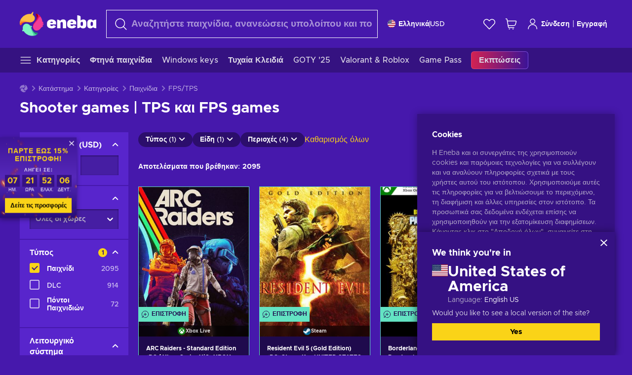

--- FILE ---
content_type: text/html; charset=utf-8
request_url: https://www.eneba.com/el/store/fps-games
body_size: 118228
content:
<!doctype html><html lang="el-gr" dir="ltr"><head><meta charset="utf-8"><link rel="preconnect" href="https://static.eneba.games" crossorigin><link rel="preconnect" href="https://static.eneba.games"><link rel="dns-prefetch" href="https://static.eneba.games"><link rel="preconnect" href="https://products.eneba.games"><link rel="dns-prefetch" href="https://products.eneba.games"><link rel="dns-prefetch" href="https://slider.eneba.games"><link rel="dns-prefetch" href="https://www.google-analytics.com"><meta name="google" content="notranslate"><meta name="viewport" content="width=device-width,initial-scale=1"><meta name="mobile-web-app-capable" content="yes"><meta name="google" content="notranslate"/><meta name="verify-paysera" content="abd02ea22772c55bec6eccf85e74b33e"><meta name="application-name" content="Eneba"><link rel="icon" href="https://static.eneba.games/favicon.ico"/><link rel="search" type="application/opensearchdescription+xml" href="https://static.eneba.games/xml/opensearch.xml" title="Eneba"><title data-rh="true">Αγοράστε Shooter Games Φθηνά | Όλα τα FPS Games</title><meta data-rh="true" name="description" content="Επισκεφθείτε την Eneba &amp; δείτε την τεράστια συλλογή μας με shooter games. Από κλασικούς τίτλους μέχρι τα καλύτερα σύγχρονα FPS games, έχουμε τα πάντα φθηνά"/><meta data-rh="true" property="og:url" content="https://www.eneba.com/el/store/fps-games"/><meta data-rh="true" property="og:type" content="website"/><meta data-rh="true" property="og:title" content="Αγοράστε Shooter Games Φθηνά | Όλα τα FPS Games"/><meta data-rh="true" property="og:image" content="https://static.eneba.games/84fba7421ae9417ec36c.jpg"/><meta data-rh="true" property="og:description" content="Επισκεφθείτε την Eneba &amp; δείτε την τεράστια συλλογή μας με shooter games. Από κλασικούς τίτλους μέχρι τα καλύτερα σύγχρονα FPS games, έχουμε τα πάντα φθηνά"/><meta data-rh="true" property="og:site_name" content="ENEBA"/><meta data-rh="true" name="twitter:card" content="summary"/><meta data-rh="true" name="twitter:url" content="https://www.eneba.com/el/store/fps-games"/><meta data-rh="true" name="twitter:title" content="Αγοράστε Shooter Games Φθηνά | Όλα τα FPS Games"/><meta data-rh="true" name="twitter:description" content="Επισκεφθείτε την Eneba &amp; δείτε την τεράστια συλλογή μας με shooter games. Από κλασικούς τίτλους μέχρι τα καλύτερα σύγχρονα FPS games, έχουμε τα πάντα φθηνά"/><meta data-rh="true" name="twitter:image" content="https://static.eneba.games/84fba7421ae9417ec36c.jpg"/><link data-rh="true" rel="canonical" href="https://www.eneba.com/el/store/fps-games"/><script data-rh="true" >if (typeof window.__REACT_DEVTOOLS_GLOBAL_HOOK__ === 'object'){__REACT_DEVTOOLS_GLOBAL_HOOK__.inject = function() {};}</script><script data-rh="true" >
              window.dataLayer = window.dataLayer || [];
              function gtag() {
                dataLayer.push(arguments);
              }
              gtag('js', new Date());

              gtag('config', 'G-DLP0VZCBXJ', {
                'send_page_view': false,
              });
              gtag('config', 'AW-776435804', {
                'send_page_view': false,
                'allow_enhanced_conversions':true
              });
          </script><link rel="preload" as="font" type="font/woff2" href="https://static.eneba.games/fonts/Metropolis-Regular.woff2" crossorigin="anonymous"><link rel="preload" as="font" type="font/woff2" href="https://static.eneba.games/fonts/Metropolis-Medium.woff2" crossorigin="anonymous"><link rel="preload" as="font" type="font/woff2" href="https://static.eneba.games/fonts/Metropolis-Bold.woff2" crossorigin="anonymous"><meta name="apple-mobile-web-app-title" content="ENEBA" /><meta name="apple-mobile-web-app-capable" content="yes" /><meta name="apple-mobile-web-app-status-bar-style" content="default" /><meta name="theme-color" content="#4618AC" /><link rel="apple-touch-icon" sizes="180x180" href="https://static.eneba.games/icon_180x180.672f6c42cbee6bd46d0eba6650cd7653.png" /><link rel="apple-touch-icon" sizes="167x167" href="https://static.eneba.games/icon_167x167.4362240d0b73b91cb3551521ff928b0d.png" /><link rel="apple-touch-icon" sizes="152x152" href="https://static.eneba.games/icon_152x152.a0001af37c8ce8886d1ef539a4fa08e2.png" /><link rel="apple-touch-icon" sizes="120x120" href="https://static.eneba.games/icon_120x120.c83a3ffe7453fa546c106db7ccf53a7a.png" /><link rel="manifest" href="https://static.eneba.games/manifest.f2f1353c25e30ef77915c16ceab3a558.json" /><meta name="sentry-trace" content="d86e2c2ccb10de74660362eae3a1709d-e4ff152575caae3e-0" /><meta name="baggage" content="sentry-environment=production,sentry-release=eneba%3Awww%401.3448.0,sentry-public_key=458d6cf95f4e4bcfb9242f27f2b7371a,sentry-trace_id=d86e2c2ccb10de74660362eae3a1709d,sentry-sampled=false,sentry-sample_rand=0.8693443961365841,sentry-sample_rate=0.05" /><link data-chunk="main" rel="stylesheet" href="https://static.eneba.games/vendors.1d27957cd668257f4539e91b4247ef.65caf43a103bad3a6ca5.css"><link data-chunk="main" rel="stylesheet" href="https://static.eneba.games/main.875a05f7f314b36d8ad2.css"><link data-chunk="containers-StorePage" rel="stylesheet" href="https://static.eneba.games/6130.77375efde78d244238f7.css"><link data-chunk="containers-StorePage" rel="stylesheet" href="https://static.eneba.games/2946.7e9549e761255fb4f5b3.css"><link rel="preload" href="https://static.eneba.games/runtime~main.cfaeab7342329f9ecd99.bundle.js" as="script"><link rel="preload" href="https://static.eneba.games/vendors.0bdc9e734f251b6f249814307e9d0e.2a322708e3e1c539ca31.bundle.js" as="script"><link rel="preload" href="https://static.eneba.games/vendors.adc9e534782c7eafbcefa07a9fe969.59636e16bad25dfef614.bundle.js" as="script"><link rel="preload" href="https://static.eneba.games/vendors.895677c156297fd2b8e8821d646937.459c6843404e112e1ee2.bundle.js" as="script"><link rel="preload" href="https://static.eneba.games/vendors.ac8653e0f0e6b79c5b13044f90f5eb.306ec4ad92d99ed672a6.bundle.js" as="script"><link rel="preload" href="https://static.eneba.games/vendors.68b1bc5ffe45a88ae0aebfe27e1a17.d7f700195e9ddeeba043.bundle.js" as="script"><link rel="preload" href="https://static.eneba.games/vendors.e33ca0a509558caab68b42f328abe9.32b3a4b9bbe9dc2bc540.bundle.js" as="script"><link rel="preload" href="https://static.eneba.games/vendors.cb93912359c344966d5b2467a36dfb.577344e831f45630dd75.bundle.js" as="script"><link rel="preload" href="https://static.eneba.games/vendors.05ded5b05988b42e1bf56761ef1e73.a070d809515d4b058cae.bundle.js" as="script"><link rel="preload" href="https://static.eneba.games/vendors.f94add6f263dea1bc00b25d05e7a43.db2c699b9c8ad9c38f23.bundle.js" as="script"><link rel="preload" href="https://static.eneba.games/vendors.f2f69ffd70a45ebcfa39734af5bd5d.2f163db0fffe263e1760.bundle.js" as="script"><link rel="preload" href="https://static.eneba.games/vendors.d2b5a21e9136f91d98aa6211d6b5d8.75ea049d812d7a7bf384.bundle.js" as="script"><link rel="preload" href="https://static.eneba.games/vendors.bf9d2d1bec39bc3b4be8f4b2ae179a.074d053d5e466906f929.bundle.js" as="script"><link rel="preload" href="https://static.eneba.games/vendors.dbdfcbd9f324d9079ccda315565965.304471c2c0f9404a0468.bundle.js" as="script"><link rel="preload" href="https://static.eneba.games/vendors.31507eaa823ba1dba9f15f651c52fc.8d22d81150f99f1edc61.bundle.js" as="script"><link rel="preload" href="https://static.eneba.games/vendors.b59db18d2bc55505974de931dd02ee.8c6122cc9e81ffee00fc.bundle.js" as="script"><link rel="preload" href="https://static.eneba.games/vendors.8d2cd68d525cb01552dd1b3dc69273.cef68327dd3ce074a73b.bundle.js" as="script"><link rel="preload" href="https://static.eneba.games/vendors.e5c66962b418cb204ef3e39524268b.be6661298aaeb1173e69.bundle.js" as="script"><link rel="preload" href="https://static.eneba.games/vendors.a34975a29095eff9f85d9c5a10ca6f.ef9b22647ebac945283c.bundle.js" as="script"><link rel="preload" href="https://static.eneba.games/vendors.c796ba7dc58b8a4aaa8e92e7c408b1.9f47752e8caec617e389.bundle.js" as="script"><link rel="preload" href="https://static.eneba.games/vendors.b1ffc3347330ecdef618b11683b9f7.afd42e0faf62346b694d.bundle.js" as="script"><link rel="preload" href="https://static.eneba.games/vendors.695c8b1c015451e31464f208ef923b.8dad3803eaa436b34775.bundle.js" as="script"><link rel="preload" href="https://static.eneba.games/vendors.7b281a509020eb304bfca88c7e8e91.8df6bd7c964e53747a56.bundle.js" as="script"><link rel="preload" href="https://static.eneba.games/vendors.5b7610f189762d8d30c11a7570b1e7.be8262c5ef68d199b5e0.bundle.js" as="script"><link rel="preload" href="https://static.eneba.games/vendors.877fc37669cb9960b62ee3b97e9e47.536ec2b9d884d2e635b4.bundle.js" as="script"><link rel="preload" href="https://static.eneba.games/vendors.3ba2081c7b6cab11a57d43475a0e8d.77b497b212ebffe5d187.bundle.js" as="script"><link rel="preload" href="https://static.eneba.games/vendors.60f18575141e05d86735f0a397c1ee.de723e4b078f4f20c5f6.bundle.js" as="script"><link rel="preload" href="https://static.eneba.games/vendors.0659f7678f20e64daeac62989e42ce.ff232feb44bdc47c9bc2.bundle.js" as="script"><link rel="preload" href="https://static.eneba.games/vendors.1d27957cd668257f4539e91b4247ef.86b053ae1ece5eb03e95.bundle.js" as="script"><link rel="preload" href="https://static.eneba.games/vendors.6a5293351615f6bccd21d8e3b9c6d2.745f118ba5015d107b6a.bundle.js" as="script"><link rel="preload" href="https://static.eneba.games/vendors.44e8c6f89effbf564d6c517894785e.ef0222eab1f13047e5aa.bundle.js" as="script"><link rel="preload" href="https://static.eneba.games/vendors.ae9cc15991766766a21bfcf789c2fb.5fbeefe7e887e4323fea.bundle.js" as="script"><link rel="preload" href="https://static.eneba.games/vendors.2b01e8355ea84f5544dcf57b981a53.d3e2d68dd499e5f77b7f.bundle.js" as="script"><link rel="preload" href="https://static.eneba.games/vendors.167177d0d07cb441dac047926068f6.e1d5a9fb41a88a21803c.bundle.js" as="script"><link rel="preload" href="https://static.eneba.games/vendors.c94f9df6f3f7bc69e76a374ce4cd3e.d4d201633792fc495c88.bundle.js" as="script"><link rel="preload" href="https://static.eneba.games/vendors.dd2cbd42488ba250cce0a396ba6e25.891b9a771f343c66c613.bundle.js" as="script"><link rel="preload" href="https://static.eneba.games/vendors.851bba9f6483ea3bad7c858cf1a14d.9c6d82dc0076a7d5645f.bundle.js" as="script"><link rel="preload" href="https://static.eneba.games/vendors.f72cc4528dfb3dc64303a005b18ace.e9cf212198b76597f3f9.bundle.js" as="script"><link rel="preload" href="https://static.eneba.games/vendors.86c0a389eedd6ad1a0b88b4b0a057e.5522cf8e19d58ba533cf.bundle.js" as="script"><link rel="preload" href="https://static.eneba.games/vendors.d10156b4ca7555d6a072f0322874a5.51c179791511f129b450.bundle.js" as="script"><link rel="preload" href="https://static.eneba.games/vendors.edb29670c9b602fa063a4af5474e30.9cc7ecdf37b4c07da717.bundle.js" as="script"><link rel="preload" href="https://static.eneba.games/vendors.b140b5471558f75042af64877517cf.decf3fb7cf97a5faf4f2.bundle.js" as="script"><link rel="preload" href="https://static.eneba.games/vendors.ebb0f7a865631839241b1eb4041730.ef408b50c0b40d2fe5d1.bundle.js" as="script"><link rel="preload" href="https://static.eneba.games/vendors.854c847329bd13e1b24f71799e2ecd.2699d00a4d431e50cc08.bundle.js" as="script"><link rel="preload" href="https://static.eneba.games/vendors.d3e52473e8766b50872fdda7837462.ab03e7f6cd622af219bb.bundle.js" as="script"><link rel="preload" href="https://static.eneba.games/vendors.eb1ea2b55eb985f370e91770c7ba81.d957d6cc11103d5da21f.bundle.js" as="script"><link rel="preload" href="https://static.eneba.games/vendors.13151f94df9edba6cb5544d32ce87a.12a1e5e0d526418350f0.bundle.js" as="script"><link rel="preload" href="https://static.eneba.games/vendors.d4b24cb8c4a0a500cff4d94b6f78a1.83e699f26a7d763baab6.bundle.js" as="script"><link rel="preload" href="https://static.eneba.games/vendors.5b8d055e33663e8b1c4434d679b4b9.d352a8039d0593131acd.bundle.js" as="script"><link rel="preload" href="https://static.eneba.games/vendors.6fbeba8356101efa150fd8b8cf5ab5.89fe3e1c70a9b4fa3ff8.bundle.js" as="script"><link rel="preload" href="https://static.eneba.games/vendors.e04ff7c0e862ef625a9ca3a07707b4.ae1b43db0f5ec72cbf8d.bundle.js" as="script"><link rel="preload" href="https://static.eneba.games/vendors.b0520527274c6ad33b2f3e745149a8.71e2ead6bbbe659e5b79.bundle.js" as="script"><link rel="preload" href="https://static.eneba.games/vendors.6c0f615c2c676aaf66277de0c20f89.d315dd991b14d5f61152.bundle.js" as="script"><link rel="preload" href="https://static.eneba.games/vendors.ddc7ac163e35d2338dc0238c9c5110.38611164a1e2fd8a7a0e.bundle.js" as="script"><link rel="preload" href="https://static.eneba.games/vendors.60867c243b1ff62c878f45feb90f15.ad6c8214cd6457588b27.bundle.js" as="script"><link rel="preload" href="https://static.eneba.games/vendors.a832e7264e554fc5538e9c630edd73.050564bdefce5281225e.bundle.js" as="script"><link rel="preload" href="https://static.eneba.games/vendors.c08f69fe204dcabed60b446ccbd6c1.226edfaa537d021f8e2a.bundle.js" as="script"><link rel="preload" href="https://static.eneba.games/vendors.eeff6503137ed22fea865f0a1a4d79.8ebf8e7a18bcc0517681.bundle.js" as="script"><link rel="preload" href="https://static.eneba.games/vendors.1efad098ea1530cd7aafade0f7b632.c24129ed09dced6e1b3a.bundle.js" as="script"><link rel="preload" href="https://static.eneba.games/vendors.0094a4d11808667f055f5ce7078f94.27396d24104bbd8ca28e.bundle.js" as="script"><link rel="preload" href="https://static.eneba.games/vendors.0f1f42b162a1e9ff64e2cfb7989afe.57898e87743fd732a563.bundle.js" as="script"><link rel="preload" href="https://static.eneba.games/vendors.d549b0b24b8897813b4fe2ea29f3fb.9705a1f4da8a820d2e71.bundle.js" as="script"><link rel="preload" href="https://static.eneba.games/main.fd23b492480535456474.bundle.js" as="script"><link rel="preload" href="https://static.eneba.games/vendors.a9dc3589b2341327b8894ecb3a09d3.fb4f2b2365a4822c6bbc.part.js" as="script"><link rel="preload" href="https://static.eneba.games/vendors.264554650f2a89241674fe11bbe112.f5babfdcdd57638f24df.part.js" as="script"><link rel="preload" href="https://static.eneba.games/vendors.0c549cea492168e11a876f383125d8.70725b5ae70159b51e0a.part.js" as="script"><link rel="preload" href="https://static.eneba.games/vendors.aa83d1b3231718024c4ed3c721e555.0e96116c1f3818149353.part.js" as="script"><link rel="preload" href="https://static.eneba.games/vendors.a3b4283cbe203b85279cd25f57bd93.1dd061590fbc511ddba7.part.js" as="script"><link rel="preload" href="https://static.eneba.games/vendors.531b1c2ae49271b483bff4d441409e.364c228b07aca0aa5bc2.part.js" as="script"><link rel="preload" href="https://static.eneba.games/vendors.3998a9d845a7bdf6ac1cd9d170172a.7508bf4e7c9065d6dc19.part.js" as="script"><link rel="preload" href="https://static.eneba.games/vendors.d38711ed819408c502ec172e3759a0.84e6b6bed3ac234f03a3.part.js" as="script"><link rel="preload" href="https://static.eneba.games/vendors.22b3d9c48101fad29e50464c1273b5.12a77cdb64e066f9f935.part.js" as="script"><link rel="preload" href="https://static.eneba.games/vendors.65ab65d0b5d89a535cceb3cefccc6f.feb741e0fef7a53703cc.part.js" as="script"><link rel="preload" href="https://static.eneba.games/6130.ee5e0327c2ce1d53047e.part.js" as="script"><link rel="preload" href="https://static.eneba.games/containers-StorePage.6d52922b7ae05c2a20f0.part.js" as="script"><link href="https://imgproxy.eneba.games/V4apbZKR7QKLO8ikVpJm9497QAgBRrtwuzCzuEL4yKs/rs:fit:95/ar:1/czM6Ly9wcm9kdWN0/cy5lbmViYS5nYW1l/cy9wcm9kdWN0cy84/RGpZZTQ5Y01tNENk/TFN2N0hEWXVUVWJ6/UFA2dVRFSEpWNzZf/NTctc1E0LmpwZw" rel="preload" as="image" imagesrcset="https://imgproxy.eneba.games/V4apbZKR7QKLO8ikVpJm9497QAgBRrtwuzCzuEL4yKs/rs:fit:95/ar:1/czM6Ly9wcm9kdWN0/cy5lbmViYS5nYW1l/cy9wcm9kdWN0cy84/RGpZZTQ5Y01tNENk/TFN2N0hEWXVUVWJ6/UFA2dVRFSEpWNzZf/NTctc1E0LmpwZw 1x, https://imgproxy.eneba.games/vs-XWfnrgdntFiSn3TqKLxg--r_yahwlDbTsMvmH5eM/rs:fit:190/ar:1/czM6Ly9wcm9kdWN0/cy5lbmViYS5nYW1l/cy9wcm9kdWN0cy84/RGpZZTQ5Y01tNENk/TFN2N0hEWXVUVWJ6/UFA2dVRFSEpWNzZf/NTctc1E0LmpwZw 2x" media="(max-width: 600px)" /><link href="https://imgproxy.eneba.games/ih3Yt_v9jGLb41HWElxREu25sEUZgx_tqNBQSCUIcCg/rs:fit:300/ar:1/czM6Ly9wcm9kdWN0/cy5lbmViYS5nYW1l/cy9wcm9kdWN0cy84/RGpZZTQ5Y01tNENk/TFN2N0hEWXVUVWJ6/UFA2dVRFSEpWNzZf/NTctc1E0LmpwZw" rel="preload" as="image" imagesrcset="https://imgproxy.eneba.games/ih3Yt_v9jGLb41HWElxREu25sEUZgx_tqNBQSCUIcCg/rs:fit:300/ar:1/czM6Ly9wcm9kdWN0/cy5lbmViYS5nYW1l/cy9wcm9kdWN0cy84/RGpZZTQ5Y01tNENk/TFN2N0hEWXVUVWJ6/UFA2dVRFSEpWNzZf/NTctc1E0LmpwZw 1x, https://imgproxy.eneba.games/phYuTUGdAdkviKl_EqbLgi-9g6mxc1Q31eCIuSGTtl8/rs:fit:600/ar:1/czM6Ly9wcm9kdWN0/cy5lbmViYS5nYW1l/cy9wcm9kdWN0cy84/RGpZZTQ5Y01tNENk/TFN2N0hEWXVUVWJ6/UFA2dVRFSEpWNzZf/NTctc1E0LmpwZw 2x" media="(min-width: 601px)" /><link href="https://imgproxy.eneba.games/oyAzVCAp26M3dsZpuwhZ2OQE9iOkjn5OqSvL8pPMfig/rs:fit:95/ar:1/czM6Ly9wcm9kdWN0/cy5lbmViYS5nYW1l/cy9wcm9kdWN0cy9T/aE9HNEdnLmpwZw" rel="preload" as="image" imagesrcset="https://imgproxy.eneba.games/oyAzVCAp26M3dsZpuwhZ2OQE9iOkjn5OqSvL8pPMfig/rs:fit:95/ar:1/czM6Ly9wcm9kdWN0/cy5lbmViYS5nYW1l/cy9wcm9kdWN0cy9T/aE9HNEdnLmpwZw 1x, https://imgproxy.eneba.games/LuopH4IFwqlzfO6dt7HXmFAxiOuSDLe3Eiom5kwWkfM/rs:fit:190/ar:1/czM6Ly9wcm9kdWN0/cy5lbmViYS5nYW1l/cy9wcm9kdWN0cy9T/aE9HNEdnLmpwZw 2x" media="(max-width: 600px)" /><link href="https://imgproxy.eneba.games/cYj7R2OSIzSxaS_4cgyWKzcXM7bm7Lnq2RTzF0icj1I/rs:fit:300/ar:1/czM6Ly9wcm9kdWN0/cy5lbmViYS5nYW1l/cy9wcm9kdWN0cy9T/aE9HNEdnLmpwZw" rel="preload" as="image" imagesrcset="https://imgproxy.eneba.games/cYj7R2OSIzSxaS_4cgyWKzcXM7bm7Lnq2RTzF0icj1I/rs:fit:300/ar:1/czM6Ly9wcm9kdWN0/cy5lbmViYS5nYW1l/cy9wcm9kdWN0cy9T/aE9HNEdnLmpwZw 1x, https://imgproxy.eneba.games/Aj_kW9OUC4P_TJm6BrdlO7OpPtZVBrUxASqzYOlaW4U/rs:fit:600/ar:1/czM6Ly9wcm9kdWN0/cy5lbmViYS5nYW1l/cy9wcm9kdWN0cy9T/aE9HNEdnLmpwZw 2x" media="(min-width: 601px)" /><link href="https://imgproxy.eneba.games/1ln7sNLuameSkkPvj_k63h-Lcfd2MZPaoJzXLDeAQio/rs:fit:95/ar:1/czM6Ly9wcm9kdWN0/cy5lbmViYS5nYW1l/cy9wcm9kdWN0cy9f/Mkx5d05vX0xuNEVl/M1RyUHJhdzZRNDlU/eUk5WDNnckRpM0Q5/SGpDWTM0LmpwZw" rel="preload" as="image" imagesrcset="https://imgproxy.eneba.games/1ln7sNLuameSkkPvj_k63h-Lcfd2MZPaoJzXLDeAQio/rs:fit:95/ar:1/czM6Ly9wcm9kdWN0/cy5lbmViYS5nYW1l/cy9wcm9kdWN0cy9f/Mkx5d05vX0xuNEVl/M1RyUHJhdzZRNDlU/eUk5WDNnckRpM0Q5/SGpDWTM0LmpwZw 1x, https://imgproxy.eneba.games/N-ZmtqZSICts9dsc-dvLGcSpK4Yly3zpBqiFms6gRAs/rs:fit:190/ar:1/czM6Ly9wcm9kdWN0/cy5lbmViYS5nYW1l/cy9wcm9kdWN0cy9f/Mkx5d05vX0xuNEVl/M1RyUHJhdzZRNDlU/eUk5WDNnckRpM0Q5/SGpDWTM0LmpwZw 2x" media="(max-width: 600px)" /><link href="https://imgproxy.eneba.games/knmqxNnDImL9dya1YYIvweq4gLKdiqQbDJFVkx_29FA/rs:fit:300/ar:1/czM6Ly9wcm9kdWN0/cy5lbmViYS5nYW1l/cy9wcm9kdWN0cy9f/Mkx5d05vX0xuNEVl/M1RyUHJhdzZRNDlU/eUk5WDNnckRpM0Q5/SGpDWTM0LmpwZw" rel="preload" as="image" imagesrcset="https://imgproxy.eneba.games/knmqxNnDImL9dya1YYIvweq4gLKdiqQbDJFVkx_29FA/rs:fit:300/ar:1/czM6Ly9wcm9kdWN0/cy5lbmViYS5nYW1l/cy9wcm9kdWN0cy9f/Mkx5d05vX0xuNEVl/M1RyUHJhdzZRNDlU/eUk5WDNnckRpM0Q5/SGpDWTM0LmpwZw 1x, https://imgproxy.eneba.games/EezXe-S_pWzSRfThtYh60Jh054iGd1AF_FHRwmnNaqQ/rs:fit:600/ar:1/czM6Ly9wcm9kdWN0/cy5lbmViYS5nYW1l/cy9wcm9kdWN0cy9f/Mkx5d05vX0xuNEVl/M1RyUHJhdzZRNDlU/eUk5WDNnckRpM0Q5/SGpDWTM0LmpwZw 2x" media="(min-width: 601px)" /><link href="https://imgproxy.eneba.games/gczjSx_u460ivJz6_Vl9Sk9up-a0UjFxe53rdxmZs7o/rs:fit:95/ar:1/czM6Ly9wcm9kdWN0/cy5lbmViYS5nYW1l/cy9wcm9kdWN0cy85/QWNVMXJyUGlPSG0x/WUx6VW1NNzZVaVJH/SGQ3aXRLdVhnLVdV/a0dwQ3djLmpwZw" rel="preload" as="image" imagesrcset="https://imgproxy.eneba.games/gczjSx_u460ivJz6_Vl9Sk9up-a0UjFxe53rdxmZs7o/rs:fit:95/ar:1/czM6Ly9wcm9kdWN0/cy5lbmViYS5nYW1l/cy9wcm9kdWN0cy85/QWNVMXJyUGlPSG0x/WUx6VW1NNzZVaVJH/SGQ3aXRLdVhnLVdV/a0dwQ3djLmpwZw 1x, https://imgproxy.eneba.games/vdv0mwPhAjdVZnhe8FxzwwyNslLqaRrZhsc-6dw03_0/rs:fit:190/ar:1/czM6Ly9wcm9kdWN0/cy5lbmViYS5nYW1l/cy9wcm9kdWN0cy85/QWNVMXJyUGlPSG0x/WUx6VW1NNzZVaVJH/SGQ3aXRLdVhnLVdV/a0dwQ3djLmpwZw 2x" media="(max-width: 600px)" /><link href="https://imgproxy.eneba.games/Rnqm5wb_kqn1CbbKfcMWblA_12_Z-jC-oRrlSNDb-n4/rs:fit:300/ar:1/czM6Ly9wcm9kdWN0/cy5lbmViYS5nYW1l/cy9wcm9kdWN0cy85/QWNVMXJyUGlPSG0x/WUx6VW1NNzZVaVJH/SGQ3aXRLdVhnLVdV/a0dwQ3djLmpwZw" rel="preload" as="image" imagesrcset="https://imgproxy.eneba.games/Rnqm5wb_kqn1CbbKfcMWblA_12_Z-jC-oRrlSNDb-n4/rs:fit:300/ar:1/czM6Ly9wcm9kdWN0/cy5lbmViYS5nYW1l/cy9wcm9kdWN0cy85/QWNVMXJyUGlPSG0x/WUx6VW1NNzZVaVJH/SGQ3aXRLdVhnLVdV/a0dwQ3djLmpwZw 1x, https://imgproxy.eneba.games/UoinCF4hSslmbFLy_wex2BSjFpBnmyjQdsf_MAWu9gA/rs:fit:600/ar:1/czM6Ly9wcm9kdWN0/cy5lbmViYS5nYW1l/cy9wcm9kdWN0cy85/QWNVMXJyUGlPSG0x/WUx6VW1NNzZVaVJH/SGQ3aXRLdVhnLVdV/a0dwQ3djLmpwZw 2x" media="(min-width: 601px)" /><link href="https://imgproxy.eneba.games/gs61r9dkc42Lb8sVhbrdUEHG8iHtpCNvObP7isS3rpc/rs:fit:95/ar:1/czM6Ly9wcm9kdWN0/cy5lbmViYS5nYW1l/cy9wcm9kdWN0cy9k/eXNmNEpQMFJMOFlZ/eXNNem5INWx0c2V3/ZWVGY3p1cVJDbmxK/UzdPSlVBLmpwZWc" rel="preload" as="image" imagesrcset="https://imgproxy.eneba.games/gs61r9dkc42Lb8sVhbrdUEHG8iHtpCNvObP7isS3rpc/rs:fit:95/ar:1/czM6Ly9wcm9kdWN0/cy5lbmViYS5nYW1l/cy9wcm9kdWN0cy9k/eXNmNEpQMFJMOFlZ/eXNNem5INWx0c2V3/ZWVGY3p1cVJDbmxK/UzdPSlVBLmpwZWc 1x, https://imgproxy.eneba.games/xKLACed7jjZ8voweQG7YyPsowWqhhaBFGt2g0VD-RCI/rs:fit:190/ar:1/czM6Ly9wcm9kdWN0/cy5lbmViYS5nYW1l/cy9wcm9kdWN0cy9k/eXNmNEpQMFJMOFlZ/eXNNem5INWx0c2V3/ZWVGY3p1cVJDbmxK/UzdPSlVBLmpwZWc 2x" media="(max-width: 600px)" /><link href="https://imgproxy.eneba.games/KV3NvR2uesiXpLnXSAjZIfIEOKn9HiQyfZ0U0vAH2AM/rs:fit:300/ar:1/czM6Ly9wcm9kdWN0/cy5lbmViYS5nYW1l/cy9wcm9kdWN0cy9k/eXNmNEpQMFJMOFlZ/eXNNem5INWx0c2V3/ZWVGY3p1cVJDbmxK/UzdPSlVBLmpwZWc" rel="preload" as="image" imagesrcset="https://imgproxy.eneba.games/KV3NvR2uesiXpLnXSAjZIfIEOKn9HiQyfZ0U0vAH2AM/rs:fit:300/ar:1/czM6Ly9wcm9kdWN0/cy5lbmViYS5nYW1l/cy9wcm9kdWN0cy9k/eXNmNEpQMFJMOFlZ/eXNNem5INWx0c2V3/ZWVGY3p1cVJDbmxK/UzdPSlVBLmpwZWc 1x, https://imgproxy.eneba.games/j0lMWWCZtX_NMZmLXwjTHbfeE3Tax_SloCA0mmZtvHo/rs:fit:600/ar:1/czM6Ly9wcm9kdWN0/cy5lbmViYS5nYW1l/cy9wcm9kdWN0cy9k/eXNmNEpQMFJMOFlZ/eXNNem5INWx0c2V3/ZWVGY3p1cVJDbmxK/UzdPSlVBLmpwZWc 2x" media="(min-width: 601px)" /><link href="https://imgproxy.eneba.games/xPSBsBHbadK9Le1Hy4mOaVUlm2T2kEgMCT7xN-u2ACM/rs:fit:95/ar:1/czM6Ly9wcm9kdWN0/cy5lbmViYS5nYW1l/cy9wcm9kdWN0cy9G/blRBbTg3T1pyakNm/cm9aTUxBU0QyWU40/Y3FxcXJBRWdXVjJr/MlVSSVdzLmpwZWc" rel="preload" as="image" imagesrcset="https://imgproxy.eneba.games/xPSBsBHbadK9Le1Hy4mOaVUlm2T2kEgMCT7xN-u2ACM/rs:fit:95/ar:1/czM6Ly9wcm9kdWN0/cy5lbmViYS5nYW1l/cy9wcm9kdWN0cy9G/blRBbTg3T1pyakNm/cm9aTUxBU0QyWU40/Y3FxcXJBRWdXVjJr/MlVSSVdzLmpwZWc 1x, https://imgproxy.eneba.games/NIOJS0v5s8lHbVIKXw3lhC1wq7Dw8YZdVrD87DVu3rQ/rs:fit:190/ar:1/czM6Ly9wcm9kdWN0/cy5lbmViYS5nYW1l/cy9wcm9kdWN0cy9G/blRBbTg3T1pyakNm/cm9aTUxBU0QyWU40/Y3FxcXJBRWdXVjJr/MlVSSVdzLmpwZWc 2x" media="(max-width: 600px)" /><link href="https://imgproxy.eneba.games/u3oCz1NUQUDDtVXbyxqQQoRO0i7TYZz4o2siaGDS5Bs/rs:fit:300/ar:1/czM6Ly9wcm9kdWN0/cy5lbmViYS5nYW1l/cy9wcm9kdWN0cy9G/blRBbTg3T1pyakNm/cm9aTUxBU0QyWU40/Y3FxcXJBRWdXVjJr/MlVSSVdzLmpwZWc" rel="preload" as="image" imagesrcset="https://imgproxy.eneba.games/u3oCz1NUQUDDtVXbyxqQQoRO0i7TYZz4o2siaGDS5Bs/rs:fit:300/ar:1/czM6Ly9wcm9kdWN0/cy5lbmViYS5nYW1l/cy9wcm9kdWN0cy9G/blRBbTg3T1pyakNm/cm9aTUxBU0QyWU40/Y3FxcXJBRWdXVjJr/MlVSSVdzLmpwZWc 1x, https://imgproxy.eneba.games/LnGa4pCLA-ZwTMmyWJ2iHWO6UzwMz-DFEfeNzE3rQOM/rs:fit:600/ar:1/czM6Ly9wcm9kdWN0/cy5lbmViYS5nYW1l/cy9wcm9kdWN0cy9G/blRBbTg3T1pyakNm/cm9aTUxBU0QyWU40/Y3FxcXJBRWdXVjJr/MlVSSVdzLmpwZWc 2x" media="(min-width: 601px)" /><link href="https://imgproxy.eneba.games/9paDAtxqHlyS0uwktSebax-LtjS0KvjmYQHLs20LsJ0/rs:fit:95/ar:1/czM6Ly9wcm9kdWN0/cy5lbmViYS5nYW1l/cy9wcm9kdWN0cy9p/bFhDeHpMLmpwZw" rel="preload" as="image" imagesrcset="https://imgproxy.eneba.games/9paDAtxqHlyS0uwktSebax-LtjS0KvjmYQHLs20LsJ0/rs:fit:95/ar:1/czM6Ly9wcm9kdWN0/cy5lbmViYS5nYW1l/cy9wcm9kdWN0cy9p/bFhDeHpMLmpwZw 1x, https://imgproxy.eneba.games/Bc0eCskUeaX0KHjXZMj-69ZpLCv8PDUUZC9RTRIB7_w/rs:fit:190/ar:1/czM6Ly9wcm9kdWN0/cy5lbmViYS5nYW1l/cy9wcm9kdWN0cy9p/bFhDeHpMLmpwZw 2x" media="(max-width: 600px)" /><link href="https://imgproxy.eneba.games/4ft39UddejL6SYNYnAdFB84d5m_JMlDwyTaaNaL96hw/rs:fit:300/ar:1/czM6Ly9wcm9kdWN0/cy5lbmViYS5nYW1l/cy9wcm9kdWN0cy9p/bFhDeHpMLmpwZw" rel="preload" as="image" imagesrcset="https://imgproxy.eneba.games/4ft39UddejL6SYNYnAdFB84d5m_JMlDwyTaaNaL96hw/rs:fit:300/ar:1/czM6Ly9wcm9kdWN0/cy5lbmViYS5nYW1l/cy9wcm9kdWN0cy9p/bFhDeHpMLmpwZw 1x, https://imgproxy.eneba.games/E0M_knaq-_U2nzboCwetFLpnjyedEsQGuiOyg-JviBk/rs:fit:600/ar:1/czM6Ly9wcm9kdWN0/cy5lbmViYS5nYW1l/cy9wcm9kdWN0cy9p/bFhDeHpMLmpwZw 2x" media="(min-width: 601px)" /><link href="https://imgproxy.eneba.games/--p4FD0LWVdGumM7a11RMBrqzvKLt3GjVhOCCH_HZbI/rs:fit:95/ar:1/czM6Ly9wcm9kdWN0/cy5lbmViYS5nYW1l/cy9wcm9kdWN0cy8w/d3g0LXdHTFY0eDJJ/M1poc2c4b3FoeDBm/cjV4U0Zrbmlya0No/RHZJTEJFLmpwZWc" rel="preload" as="image" imagesrcset="https://imgproxy.eneba.games/--p4FD0LWVdGumM7a11RMBrqzvKLt3GjVhOCCH_HZbI/rs:fit:95/ar:1/czM6Ly9wcm9kdWN0/cy5lbmViYS5nYW1l/cy9wcm9kdWN0cy8w/d3g0LXdHTFY0eDJJ/M1poc2c4b3FoeDBm/cjV4U0Zrbmlya0No/RHZJTEJFLmpwZWc 1x, https://imgproxy.eneba.games/u8wiWCmAnh2MgF0Prfxw6dLO2EuwNDl59FJHD-Undgw/rs:fit:190/ar:1/czM6Ly9wcm9kdWN0/cy5lbmViYS5nYW1l/cy9wcm9kdWN0cy8w/d3g0LXdHTFY0eDJJ/M1poc2c4b3FoeDBm/cjV4U0Zrbmlya0No/RHZJTEJFLmpwZWc 2x" media="(max-width: 600px)" /><link href="https://imgproxy.eneba.games/4w-ClnXmYqPO6Qgszm-iEKpx0WTwcrg1UTcc1Ac-VsE/rs:fit:300/ar:1/czM6Ly9wcm9kdWN0/cy5lbmViYS5nYW1l/cy9wcm9kdWN0cy8w/d3g0LXdHTFY0eDJJ/M1poc2c4b3FoeDBm/cjV4U0Zrbmlya0No/RHZJTEJFLmpwZWc" rel="preload" as="image" imagesrcset="https://imgproxy.eneba.games/4w-ClnXmYqPO6Qgszm-iEKpx0WTwcrg1UTcc1Ac-VsE/rs:fit:300/ar:1/czM6Ly9wcm9kdWN0/cy5lbmViYS5nYW1l/cy9wcm9kdWN0cy8w/d3g0LXdHTFY0eDJJ/M1poc2c4b3FoeDBm/cjV4U0Zrbmlya0No/RHZJTEJFLmpwZWc 1x, https://imgproxy.eneba.games/BXP8e-cIAWwpQ1wVWyeEAEQR8h9ES-uXgcr5IzHBBpQ/rs:fit:600/ar:1/czM6Ly9wcm9kdWN0/cy5lbmViYS5nYW1l/cy9wcm9kdWN0cy8w/d3g0LXdHTFY0eDJJ/M1poc2c4b3FoeDBm/cjV4U0Zrbmlya0No/RHZJTEJFLmpwZWc 2x" media="(min-width: 601px)" /></head><body><noscript class="noJs"><img width="33" src="https://static.eneba.games/jsEnable.svg" alt="Js disabled"/><div>If you’re seeing this message, that means <strong>JavaScript has been disabled on your browser</strong>. Please enable JS to make this app work.</div></noscript><div id="app"><header class="h2DMqW"><div class="VZWwFk"><a class="jfM2eM" title="Eneba" aria-label="Eneba" href="/el/"><img src="https://static.eneba.games/branding/v2/logoFull.svg" alt="Eneba logo" decoding="async"/></a><form class="TbbCET" action="/el/store/all"><div class="Rlxi49"><svg width="24" height="24" viewBox="0 0 24 24" fill="none" xmlns="http://www.w3.org/2000/svg" class="guWAyx" style="max-width:24px;min-width:24px;height:auto"><g clip-path="url(#svg-a569c57c2371d97aff5702b1d52a7c91__a)"><path d="M17 17L22.7499 22.75" stroke="currentColor" stroke-width="1.5" stroke-linecap="round" stroke-linejoin="round"></path><path d="M1 10.25C1 12.7033 1.97455 15.056 3.70926 16.7907C5.44397 18.5254 7.79675 19.5 10.25 19.5C12.7033 19.5 15.056 18.5254 16.7907 16.7907C18.5254 15.056 19.5 12.7033 19.5 10.25C19.5 7.79675 18.5254 5.44397 16.7907 3.70926C15.056 1.97455 12.7033 1 10.25 1C7.79675 1 5.44397 1.97455 3.70926 3.70926C1.97455 5.44397 1 7.79675 1 10.25Z" stroke="currentColor" stroke-width="1.5" stroke-linecap="round" stroke-linejoin="round"></path></g><defs><clipPath id="svg-a569c57c2371d97aff5702b1d52a7c91__a"><rect width="24" height="24" fill="white"></rect></clipPath></defs></svg><div class="STlYg7"><input type="search" name="text" aria-label="Αναζήτηση" placeholder="Αναζητήστε παιχνίδια, ανανεώσεις υπολοίπου και πολλά άλλα" autoComplete="off" class="s0H2qC" autoCorrect="off" value=""/><button type="button" class="LmQc_n UcppOh" aria-label="Διαγραφή κειμένου αναζήτησης" title="Διαγραφή κειμένου αναζήτησης" aria-hidden="true"><svg xmlns="http://www.w3.org/2000/svg" width="14" height="14" viewBox="0 0 14 14" class="" style="max-width:16px;min-width:16px;height:auto"><path fill="currentColor" fill-rule="evenodd" d="M14 1.67L12.59.31 7 5.69 1.41.31 0 1.67l5.59 5.37L0 12.42l1.41 1.36L7 8.4l5.59 5.38L14 12.42 8.41 7.04z"></path></svg></button></div><div class="Knzg75"><button type="button" aria-label="Κλείσιμο" class="vtctpJ"><svg xmlns="http://www.w3.org/2000/svg" width="14" height="14" viewBox="0 0 14 14" class="" style="max-width:16px;min-width:16px;height:auto"><path fill="currentColor" fill-rule="evenodd" d="M14 1.67L12.59.31 7 5.69 1.41.31 0 1.67l5.59 5.37L0 12.42l1.41 1.36L7 8.4l5.59 5.38L14 12.42 8.41 7.04z"></path></svg></button></div></div></form><div class="CjrngX"><button class="IrsXHn P9RW96 w6wAha" title="Ρυθμίσεις" aria-label="Ρυθμίσεις" type="button"><span><span class="W_jtsk"><img src="https://static.eneba.games/flags/lang/v2/united_states.svg" alt="united_states" height="16" width="16"/></span></span><span><span class="CWVp7R"><span>Ελληνικά</span><span class="E2fm8y"></span><span class="hpg3x5">USD</span></span></span></button></div><div class="AD7rWk"><a class="Cm8Xkx" aria-label="Λίστα επιθυμιών" title="Λίστα επιθυμιών" href="/el/favorites/wishlist"><svg viewBox="0 0 24 24" height="24" width="24" xmlns="http://www.w3.org/2000/svg" stroke-width="1.5" class="" style="max-width:24px;min-width:24px;height:auto"><path d="M12,21.844l-9.588-10A5.672,5.672,0,0,1,1.349,5.293h0a5.673,5.673,0,0,1,9.085-1.474L12,5.384l1.566-1.565a5.673,5.673,0,0,1,9.085,1.474h0a5.673,5.673,0,0,1-1.062,6.548Z" fill="none" stroke="currentColor" stroke-linecap="round" stroke-linejoin="round"></path></svg></a></div><div class="Ycu3Cv"><div class="FPzK0g"><button type="button" class="HWYfxM" aria-label="Το καλάθι μου" title="Το καλάθι μου"><svg width="16" height="16" viewBox="0 0 16 16" fill="none" xmlns="http://www.w3.org/2000/svg" class="" style="max-width:24px;min-width:24px;height:auto"><path d="M12 12.7499H5.386C5.1498 12.75 4.9212 12.6664 4.74067 12.5139C4.5602 12.3615 4.43953 12.1502 4.4 11.9173L2.642 1.58395C2.60233 1.35119 2.4816 1.13996 2.30113 0.987686C2.12067 0.835406 1.89213 0.7519 1.656 0.751953H1" stroke="currentColor" stroke-linecap="round" stroke-linejoin="round"></path><path d="M10.75 14.75C10.8881 14.75 11 14.6381 11 14.5C11 14.3619 10.8881 14.25 10.75 14.25" stroke="currentColor"></path><path d="M10.75 14.75C10.6119 14.75 10.5 14.6381 10.5 14.5C10.5 14.3619 10.6119 14.25 10.75 14.25" stroke="currentColor"></path><path d="M5.75 14.75C5.88807 14.75 6 14.6381 6 14.5C6 14.3619 5.88807 14.25 5.75 14.25" stroke="currentColor"></path><path d="M5.75 14.75C5.61193 14.75 5.5 14.6381 5.5 14.5C5.5 14.3619 5.61193 14.25 5.75 14.25" stroke="currentColor"></path><path d="M4.03141 9.75007H12.0787C12.5247 9.75001 12.9578 9.60094 13.3093 9.32647C13.6608 9.05207 13.9105 8.66801 14.0187 8.23541L14.9854 4.36873C15.0038 4.29499 15.0052 4.21802 14.9895 4.14366C14.9737 4.0693 14.9412 3.99952 14.8944 3.93961C14.8476 3.87971 14.7878 3.83126 14.7194 3.79795C14.6511 3.76465 14.5761 3.74736 14.5001 3.7474H3.01075" stroke="currentColor" stroke-linecap="round" stroke-linejoin="round"></path></svg></button></div></div><div class="CnCqo4"><div class="IdNVkT"><div class="LK3Lbs"><button type="button" class="SswY4b" aria-label="Σύνδεση"><svg xmlns="http://www.w3.org/2000/svg" fill="none" viewBox="0 0 24 25" class="akLLQR" style="max-width:24px;min-width:24px;height:auto"><path fill="currentColor" fill-rule="evenodd" d="M11.667 1.75a5.417 5.417 0 1 0 0 10.834 5.417 5.417 0 0 0 0-10.834Zm-2.77 2.647a3.917 3.917 0 1 1 5.54 5.54 3.917 3.917 0 0 1-5.54-5.54ZM6.07 16.902A7.917 7.917 0 0 1 19.583 22.5a.75.75 0 0 0 1.5 0 9.417 9.417 0 1 0-18.833 0 .75.75 0 0 0 1.5 0c0-2.1.834-4.113 2.319-5.598Z" clip-rule="evenodd"></path></svg></button><button type="button" class="WCOJA9 i6JfOD"></button><div class="pbTbh2 i6JfOD dZDP_j OA_icT"><div class="VR8IOr"><div class="q53Fz_"><a href="https://my.eneba.com/el/login?ref=%2Fel%2Fstore%2Ffps-games" class="IE00Tb" rel="noopener nofollow">Σύνδεση</a><a href="https://my.eneba.com/el/registration?ref=%2Fel%2Fstore%2Ffps-games" class="DZjdut" rel="noopener nofollow">Εγγραφή</a></div><button class="si6gif W2PhV9" aria-label="Κλείσιμο" type="button"><span><span><svg xmlns="http://www.w3.org/2000/svg" width="14" height="14" viewBox="0 0 14 14" class="" style="max-width:14px;min-width:14px;height:auto"><path fill="currentColor" fill-rule="evenodd" d="M14 1.67L12.59.31 7 5.69 1.41.31 0 1.67l5.59 5.37L0 12.42l1.41 1.36L7 8.4l5.59 5.38L14 12.42 8.41 7.04z"></path></svg></span></span></button></div><ul class="H4JCDf"></ul></div></div><a href="https://my.eneba.com/el/login?ref=%2Fel%2Fstore%2Ffps-games" class="M4h6iN" rel="noopener nofollow"><svg xmlns="http://www.w3.org/2000/svg" fill="none" viewBox="0 0 24 25" class="" style="max-width:24px;min-width:24px;height:auto"><path fill="currentColor" fill-rule="evenodd" d="M11.667 1.75a5.417 5.417 0 1 0 0 10.834 5.417 5.417 0 0 0 0-10.834Zm-2.77 2.647a3.917 3.917 0 1 1 5.54 5.54 3.917 3.917 0 0 1-5.54-5.54ZM6.07 16.902A7.917 7.917 0 0 1 19.583 22.5a.75.75 0 0 0 1.5 0 9.417 9.417 0 1 0-18.833 0 .75.75 0 0 0 1.5 0c0-2.1.834-4.113 2.319-5.598Z" clip-rule="evenodd"></path></svg>Σύνδεση</a><span class="QVYEXB"> | </span><a href="https://my.eneba.com/el/registration?ref=%2Fel%2Fstore%2Ffps-games" class="M4h6iN" rel="noopener nofollow">Εγγραφή</a></div></div></div><button type="button" class="cYd4I9" aria-label="Μενού"><span class="EYZpnJ"></span></button><div class="BEd3lu"><nav class="JjgYZ4"><ul class="osK4dT d3kAJw P8rtGW l0hbuc"><li class="MPoNoS d3kAJw wntHyQ"><a class="CXBJWf d3kAJw wntHyQ fmzLYJ" href="/el/store/all"><svg viewBox="0 0 24 24" height="24" width="24" xmlns="http://www.w3.org/2000/svg" stroke-width="1.5" class="KcSglD" style="max-width:24px;min-width:24px;height:auto"><path d="M2.25 18.003L21.75 18.003" fill="none" stroke="currentColor" stroke-linecap="round" stroke-linejoin="round"></path><path d="M2.25 12.003L21.75 12.003" fill="none" stroke="currentColor" stroke-linecap="round" stroke-linejoin="round"></path><path d="M2.25 6.003L21.75 6.003" fill="none" stroke="currentColor" stroke-linecap="round" stroke-linejoin="round"></path></svg><span>Κατηγορίες</span></a></li><li class="MPoNoS d3kAJw"><a class="CXBJWf d3kAJw fmzLYJ" href="/el/promo/cheap-games?itm_source=eneba&amp;itm_medium=navigation&amp;itm_campaign=cheap_games"><span>Φτηνά παιχνίδια</span></a></li><li class="MPoNoS d3kAJw"><a class="CXBJWf d3kAJw fmzLYJ" href="/el/store/windows-keys?itm_source=eneba&amp;itm_medium=navigation&amp;itm_campaign=windows"><span>Windows keys</span></a></li><li class="MPoNoS d3kAJw"><a class="CXBJWf d3kAJw fmzLYJ" href="/el/promo/random-steam-keys?itm_source=eneba&amp;itm_medium=navigation&amp;itm_campaign=Random_key_box"><span>Τυχαία Κλειδιά</span></a></li><li class="MPoNoS d3kAJw"><a class="CXBJWf d3kAJw fmzLYJ" href="/el/promo/game-awards-2025?itm_source=eneba&amp;itm_medium=navigation&amp;itm_campaign=game_awards_25"><span>GOTY &#x27;25</span></a></li><li class="MPoNoS d3kAJw"><a class="CXBJWf d3kAJw fmzLYJ" href="/el/promo/valorant-roblox-deals?itm_source=eneba&amp;itm_medium=navigation&amp;itm_campaign=valorant_and_roblox"><span>Valorant &amp; Roblox</span></a></li><li class="MPoNoS d3kAJw"><a class="CXBJWf d3kAJw fmzLYJ" href="/el/store/xbox-game-pass?itm_source=eneba&amp;itm_medium=navigation&amp;itm_campaign=xbox_game_pass"><span>Game Pass</span></a></li><li class="MPoNoS d3kAJw"><a class="CXBJWf d3kAJw l_MeyN fmzLYJ" href="/el/sales/january-savings-sale?itm_source=eneba&amp;itm_medium=navigation&amp;itm_campaign=january_sale_2026"><span>Εκπτώσεις</span></a></li></ul></nav></div></header><main class="YGeqb0 ECidMT"><div class="dMZWSu"><ul class="G2NugX" itemscope="" itemType="https://schema.org/BreadcrumbList"><li><a class="EEByYe" title="Eneba" href="/el/"><svg xmlns="http://www.w3.org/2000/svg" viewBox="0 0 69 69" class="" style="max-width:16px;min-width:16px;height:auto"><path fill="#fdbf45" d="M42.8 14.1c-1.2-2.4-3-4.4-5.3-5.7.1-.2.2-.3.3-.5.5-.5.6-1.2.4-1.8-.1-.5 0-1 .3-1.3.3-.4.4-.9.3-1.4-.1-.3 0-.6.1-.9.3-.7.7-1.8-.1-2.3-.9-.5-2.2.7-2.7 1.7-.2.3-.4.6-.8.7-.7.3-1.2.8-1.4 1.5-.1.4-.4.8-.9 1-.6.2-1 .7-1.3 1.2-4.8-.7-9.6-.1-14 1.8-5.1 2.1-9.5 5.5-12.8 9.8C1.6 22.8-.2 28.7 0 34.7c0 4 3.5 5.1 5.3 1.6 2.9-5.9 10.3-8.2 18.7-6.9.5.1.9.1 1.4.2 3 .6 6.2.6 9.2-.3 2.4-.7 4.5-2 6.2-3.8 1.5-1.6 2.5-3.5 2.9-5.6.3-1.9 0-4-.9-5.8z"></path><path fill="#f33d96" d="M66.1 33.2c3.7-2.8 3.2-4.5-.5-4.8-.3-3.2-1-6.3-2.3-9.3-2.4-5.5-6.6-10-11.9-12.8-3.4-2-6.2.5-4 3.8 3.4 5.1 2.2 12.1-2.4 18.3-.6.8-1.2 1.6-1.9 2.3-2.1 2.3-3.6 5.1-4.4 8.1-.6 2.4-.6 4.9.2 7.2.6 2.1 1.8 3.9 3.4 5.3 1.5 1.3 3.5 2.1 5.5 2.2 4.5.2 8.9-1.7 11.9-5.2.8-.9 1.5-1.8 2.1-2.8.2-.3.4-.5.7-.7 6.4-3.8 7.1-5.9 3.1-6.3 5.5-3.4 5.4-5.2.5-5.3z"></path><path fill="#7ef4c3" d="M49 59.5c-6.5.4-12.1-4.6-15.2-12.4-.2-.5-.4-1.1-.6-1.6L33 45c2.2-1.6 2.9-2.9 2.2-3.8-.6-.8-2.2-1.2-5-1.4a14.39 14.39 0 00-8.3-5.7c-2.1-.5-4.3-.4-6.3.4-1.9.7-3.6 1.9-4.7 3.6-2.3 3.4-2.9 7.7-1.8 11.6-1.6 2.2-2.3 3.8-2.1 4.7.2 1.1 1.7 1.3 4.4.6a29.29 29.29 0 0021.7 13.7c6 .6 12-.8 17.1-4h-.1.1c3.5-1.8 2.7-5.5-1.2-5.2z"></path></svg></a></li><li itemProp="itemListElement" itemscope="" itemType="https://schema.org/ListItem"><a href="/el/store/all">Κατάστημα</a><meta itemscope="" itemType="https://schema.org/WebPage" itemProp="item" itemID="/el/store/all" content="Κατάστημα"/><meta itemProp="name" content="Κατάστημα"/><meta itemProp="position" content="1"/></li><li itemProp="itemListElement" itemscope="" itemType="https://schema.org/ListItem"><a href="/el/store/all">Κατηγορίες</a><meta itemscope="" itemType="https://schema.org/WebPage" itemProp="item" itemID="/el/store/all" content="Κατηγορίες"/><meta itemProp="name" content="Κατηγορίες"/><meta itemProp="position" content="2"/></li><li itemProp="itemListElement" itemscope="" itemType="https://schema.org/ListItem"><a href="/el/store/games">Παιχνίδια</a><meta itemscope="" itemType="https://schema.org/WebPage" itemProp="item" itemID="/el/store/games" content="Παιχνίδια"/><meta itemProp="name" content="Παιχνίδια"/><meta itemProp="position" content="3"/></li><li itemProp="itemListElement" itemscope="" itemType="https://schema.org/ListItem">FPS/TPS<meta itemProp="name" content="FPS/TPS"/><meta itemProp="position" content="4"/></li></ul><div class="dYxtMC"><h1>Shooter games | TPS και FPS games</h1></div><div class="Gn2rwQ"><aside class=""><form class="VXzVUi"><div class="IOlsow">Ταξινόμηση και φιλτράρισμα<button class="Jli14P" aria-label="Κλείσιμο" type="button"><span><svg xmlns="http://www.w3.org/2000/svg" width="14" height="14" viewBox="0 0 14 14" class="" style="max-width:14px;min-width:14px;height:auto"><path fill="currentColor" fill-rule="evenodd" d="M14 1.67L12.59.31 7 5.69 1.41.31 0 1.67l5.59 5.37L0 12.42l1.41 1.36L7 8.4l5.59 5.38L14 12.42 8.41 7.04z"></path></svg></span></button></div><div class="cE2dbi"><div class="yIXmPO"><button type="button" class="oqZvN7">Ταξινόμηση στοιχείων<span class="chevron chevronUp"></span></button><ul class="ukl1vp"><li><div class="Xqa88t HOBlIU"><label for="sort_PRICE_ASC" class="ecsWsP"><input type="radio" id="sort_PRICE_ASC" name="sort_PRICE_ASC" class="oe7vvS"/><span class="Wf5291"></span><span class="AVVq80"><span class="kEim2k">Τιμή: Χαμηλή προς Υψηλή</span></span></label></div></li><li><div class="Xqa88t HOBlIU"><label for="sort_PRICE_DESC" class="ecsWsP"><input type="radio" id="sort_PRICE_DESC" name="sort_PRICE_DESC" class="oe7vvS"/><span class="Wf5291"></span><span class="AVVq80"><span class="kEim2k">Τιμή: Υψηλή προς Χαμηλή</span></span></label></div></li><li><div class="Xqa88t HOBlIU"><label for="sort_DATE_DESC" class="ecsWsP"><input type="radio" id="sort_DATE_DESC" name="sort_DATE_DESC" class="oe7vvS"/><span class="Wf5291"></span><span class="AVVq80"><span class="kEim2k">Ημερομηνία: Νεότερα Πρώτα</span></span></label></div></li><li><div class="Xqa88t HOBlIU"><label for="sort_DATE_ASC" class="ecsWsP"><input type="radio" id="sort_DATE_ASC" name="sort_DATE_ASC" class="oe7vvS"/><span class="Wf5291"></span><span class="AVVq80"><span class="kEim2k">Ημερομηνία: Παλαιότερα Πρώτα</span></span></label></div></li><li><div class="Xqa88t HOBlIU"><label for="sort_POPULARITY_DESC" class="ecsWsP"><input type="radio" id="sort_POPULARITY_DESC" name="sort_POPULARITY_DESC" class="oe7vvS" checked=""/><span class="Wf5291"></span><span class="AVVq80"><span class="kEim2k">Δημοτικότητα: Τα πιο δημοφιλή</span></span></label></div></li><li><div class="Xqa88t HOBlIU"><label for="sort_ALPHABETICALLY_ASC" class="ecsWsP"><input type="radio" id="sort_ALPHABETICALLY_ASC" name="sort_ALPHABETICALLY_ASC" class="oe7vvS"/><span class="Wf5291"></span><span class="AVVq80"><span class="kEim2k">Αλφαβητικά: Α-Ω</span></span></label></div></li><li><div class="Xqa88t HOBlIU"><label for="sort_ALPHABETICALLY_DESC" class="ecsWsP"><input type="radio" id="sort_ALPHABETICALLY_DESC" name="sort_ALPHABETICALLY_DESC" class="oe7vvS"/><span class="Wf5291"></span><span class="AVVq80"><span class="kEim2k">Αλφαβητικά: Ω-Α</span></span></label></div></li></ul></div><div class="_4Q0wgP"><button type="button" class="Lj4up4"><span>Εύρος τιμών<!-- --> (<!-- -->USD<!-- -->)</span><span class="chevron chevronUp"></span></button><div class="nHIZ0z" style="max-height:50px"><input class="inputForm" type="text" inputMode="decimal" aria-label="Εύρος τιμών - Ελάχιστη τιμή"/><strong class="TtwkD6">-</strong><input class="inputForm" type="text" inputMode="decimal" aria-label="Εύρος τιμών - Μέγιστη τιμή"/></div></div><div class="_4Q0wgP"><button type="button" class="Lj4up4"><span>Χώρα</span><span class="chevron chevronUp"></span></button><div class="tim1L5"><div class="ENtaXt"><style data-emotion="css b62m3t-container">.css-b62m3t-container{position:relative;box-sizing:border-box;}</style><div class="react-select-container W0okKf css-b62m3t-container"><style data-emotion="css 7pg0cj-a11yText">.css-7pg0cj-a11yText{z-index:9999;border:0;clip:rect(1px, 1px, 1px, 1px);height:1px;width:1px;position:absolute;overflow:hidden;padding:0;white-space:nowrap;}</style><span id="react-select-1691-live-region" class="css-7pg0cj-a11yText"></span><span aria-live="polite" aria-atomic="false" aria-relevant="additions text" class="css-7pg0cj-a11yText"></span><style data-emotion="css 13cymwt-control">.css-13cymwt-control{-webkit-align-items:center;-webkit-box-align:center;-ms-flex-align:center;align-items:center;cursor:default;display:-webkit-box;display:-webkit-flex;display:-ms-flexbox;display:flex;-webkit-box-flex-wrap:wrap;-webkit-flex-wrap:wrap;-ms-flex-wrap:wrap;flex-wrap:wrap;-webkit-box-pack:justify;-webkit-justify-content:space-between;justify-content:space-between;min-height:38px;outline:0!important;position:relative;-webkit-transition:all 100ms;transition:all 100ms;background-color:hsl(0, 0%, 100%);border-color:hsl(0, 0%, 80%);border-radius:4px;border-style:solid;border-width:1px;box-sizing:border-box;}.css-13cymwt-control:hover{border-color:hsl(0, 0%, 70%);}</style><div class="react-select__control css-13cymwt-control"><style data-emotion="css hlgwow">.css-hlgwow{-webkit-align-items:center;-webkit-box-align:center;-ms-flex-align:center;align-items:center;display:grid;-webkit-flex:1;-ms-flex:1;flex:1;-webkit-box-flex-wrap:wrap;-webkit-flex-wrap:wrap;-ms-flex-wrap:wrap;flex-wrap:wrap;-webkit-overflow-scrolling:touch;position:relative;overflow:hidden;padding:2px 8px;box-sizing:border-box;}</style><div class="react-select__value-container react-select__value-container--has-value css-hlgwow"><style data-emotion="css 1dimb5e-singleValue">.css-1dimb5e-singleValue{grid-area:1/1/2/3;max-width:100%;overflow:hidden;text-overflow:ellipsis;white-space:nowrap;color:hsl(0, 0%, 20%);margin-left:2px;margin-right:2px;box-sizing:border-box;}</style><div class="react-select__single-value css-1dimb5e-singleValue">Ολες οι χώρες</div><style data-emotion="css 19bb58m">.css-19bb58m{visibility:visible;-webkit-flex:1 1 auto;-ms-flex:1 1 auto;flex:1 1 auto;display:inline-grid;grid-area:1/1/2/3;grid-template-columns:0 min-content;margin:2px;padding-bottom:2px;padding-top:2px;color:hsl(0, 0%, 20%);box-sizing:border-box;}.css-19bb58m:after{content:attr(data-value) " ";visibility:hidden;white-space:pre;grid-area:1/2;font:inherit;min-width:2px;border:0;margin:0;outline:0;padding:0;}</style><div class="react-select__input-container css-19bb58m" data-value=""><input class="react-select__input" style="label:input;color:inherit;background:0;opacity:1;width:100%;grid-area:1 / 2;font:inherit;min-width:2px;border:0;margin:0;outline:0;padding:0" autoCapitalize="none" autoComplete="off" autoCorrect="off" id="react-select-1691-input" spellcheck="false" tabindex="0" type="text" aria-autocomplete="list" aria-expanded="false" aria-haspopup="true" aria-label="Χώρα" role="combobox" value=""/></div></div><style data-emotion="css 1wy0on6">.css-1wy0on6{-webkit-align-items:center;-webkit-box-align:center;-ms-flex-align:center;align-items:center;-webkit-align-self:stretch;-ms-flex-item-align:stretch;align-self:stretch;display:-webkit-box;display:-webkit-flex;display:-ms-flexbox;display:flex;-webkit-flex-shrink:0;-ms-flex-negative:0;flex-shrink:0;box-sizing:border-box;}</style><div class="react-select__indicators css-1wy0on6"><style data-emotion="css 1u9des2-indicatorSeparator">.css-1u9des2-indicatorSeparator{-webkit-align-self:stretch;-ms-flex-item-align:stretch;align-self:stretch;width:1px;background-color:hsl(0, 0%, 80%);margin-bottom:8px;margin-top:8px;box-sizing:border-box;}</style><span class="react-select__indicator-separator css-1u9des2-indicatorSeparator"></span><style data-emotion="css 1xc3v61-indicatorContainer">.css-1xc3v61-indicatorContainer{display:-webkit-box;display:-webkit-flex;display:-ms-flexbox;display:flex;-webkit-transition:color 150ms;transition:color 150ms;color:hsl(0, 0%, 80%);padding:8px;box-sizing:border-box;}.css-1xc3v61-indicatorContainer:hover{color:hsl(0, 0%, 60%);}</style><div class="react-select__indicator react-select__dropdown-indicator css-1xc3v61-indicatorContainer" aria-hidden="true"><style data-emotion="css 8mmkcg">.css-8mmkcg{display:inline-block;fill:currentColor;line-height:1;stroke:currentColor;stroke-width:0;}</style><svg height="20" width="20" viewBox="0 0 20 20" aria-hidden="true" focusable="false" class="css-8mmkcg"><path d="M4.516 7.548c0.436-0.446 1.043-0.481 1.576 0l3.908 3.747 3.908-3.747c0.533-0.481 1.141-0.446 1.574 0 0.436 0.445 0.408 1.197 0 1.615-0.406 0.418-4.695 4.502-4.695 4.502-0.217 0.223-0.502 0.335-0.787 0.335s-0.57-0.112-0.789-0.335c0 0-4.287-4.084-4.695-4.502s-0.436-1.17 0-1.615z"></path></svg></div></div></div></div></div></div></div><div class="_4Q0wgP"><button type="button" class="Lj4up4"><span>Τύπος</span><span class="cgvjxO">1</span><span class="chevron chevronUp"></span></button><div class="o_UVCj"><ul class="i_RtM_"><li><label for="types_game_default" class="radioLabel nHaaPa"><span><input type="checkbox" id="types_game_default" aria-label="Παιχνίδι" checked=""/><span class="checkbox qQtylJ"></span></span><span>Παιχνίδι</span><span class="n1DQi7">2095</span></label></li><li><label for="types_dlc_default" class="radioLabel nHaaPa"><span><input type="checkbox" id="types_dlc_default" aria-label="DLC"/><span class="checkbox qQtylJ"></span></span><span>DLC</span><span class="n1DQi7">914</span></label></li><li><label for="types_game_points_default" class="radioLabel nHaaPa"><span><input type="checkbox" id="types_game_points_default" aria-label="Πόντοι Παιχνιδιών"/><span class="checkbox qQtylJ"></span></span><span>Πόντοι Παιχνιδιών</span><span class="n1DQi7">72</span></label></li></ul></div></div><div class="_4Q0wgP"><button type="button" class="Lj4up4"><span>Λειτουργικό σύστημα</span><span class="chevron chevronUp"></span></button><div class="o_UVCj"><ul class="i_RtM_"><li><label for="os_WINDOWS_default" class="radioLabel nHaaPa"><span><input type="checkbox" id="os_WINDOWS_default" aria-label="Windows"/><span class="checkbox qQtylJ"></span></span><span>Windows</span><span class="n1DQi7">1381</span></label></li><li><label for="os_MAC_default" class="radioLabel nHaaPa"><span><input type="checkbox" id="os_MAC_default" aria-label="Mac"/><span class="checkbox qQtylJ"></span></span><span>Mac</span><span class="n1DQi7">188</span></label></li><li><label for="os_LINUX_default" class="radioLabel nHaaPa"><span><input type="checkbox" id="os_LINUX_default" aria-label="Linux"/><span class="checkbox qQtylJ"></span></span><span>Linux</span><span class="n1DQi7">154</span></label></li></ul></div></div><div class="_4Q0wgP"><button type="button" class="Lj4up4"><span>Πλατφόρμες</span><span class="chevron chevronUp"></span></button><div class="JJzZst"><svg width="24" height="24" viewBox="0 0 24 24" fill="none" xmlns="http://www.w3.org/2000/svg" class="" style="max-width:18px;min-width:18px;height:auto"><g clip-path="url(#svg-a569c57c2371d97aff5702b1d52a7c91__a)"><path d="M17 17L22.7499 22.75" stroke="currentColor" stroke-width="1.5" stroke-linecap="round" stroke-linejoin="round"></path><path d="M1 10.25C1 12.7033 1.97455 15.056 3.70926 16.7907C5.44397 18.5254 7.79675 19.5 10.25 19.5C12.7033 19.5 15.056 18.5254 16.7907 16.7907C18.5254 15.056 19.5 12.7033 19.5 10.25C19.5 7.79675 18.5254 5.44397 16.7907 3.70926C15.056 1.97455 12.7033 1 10.25 1C7.79675 1 5.44397 1.97455 3.70926 3.70926C1.97455 5.44397 1 7.79675 1 10.25Z" stroke="currentColor" stroke-width="1.5" stroke-linecap="round" stroke-linejoin="round"></path></g><defs><clipPath id="svg-a569c57c2371d97aff5702b1d52a7c91__a"><rect width="24" height="24" fill="white"></rect></clipPath></defs></svg><input type="text" class="inputForm" aria-label="Επιλογές φίλτρου αναζήτησης - Πλατφόρμες"/></div><div class="o_UVCj"><ul class="i_RtM_"><li><label for="drms_steam_default" class="radioLabel nHaaPa"><span><input type="checkbox" id="drms_steam_default" aria-label="Steam"/><span class="checkbox qQtylJ"></span></span><span>Steam</span><span class="n1DQi7">1027</span></label></li><li><label for="drms_xbox_default" class="radioLabel nHaaPa"><span><input type="checkbox" id="drms_xbox_default" aria-label="Xbox Live"/><span class="checkbox qQtylJ"></span></span><span>Xbox Live</span><span class="n1DQi7">574</span></label></li><li><label for="drms_origin_default" class="radioLabel nHaaPa"><span><input type="checkbox" id="drms_origin_default" aria-label="Origin"/><span class="checkbox qQtylJ"></span></span><span>Origin</span><span class="n1DQi7">146</span></label></li><li><label for="drms_uplay_default" class="radioLabel nHaaPa"><span><input type="checkbox" id="drms_uplay_default" aria-label="Ubisoft Connect"/><span class="checkbox qQtylJ"></span></span><span>Ubisoft Connect</span><span class="n1DQi7">98</span></label></li><li><label for="drms_gog_default" class="radioLabel nHaaPa"><span><input type="checkbox" id="drms_gog_default" aria-label="GOG.com"/><span class="checkbox qQtylJ"></span></span><span>GOG.com</span><span class="n1DQi7">91</span></label></li><li><label for="drms_epic_games_default" class="radioLabel nHaaPa"><span><input type="checkbox" id="drms_epic_games_default" aria-label="Epic Games"/><span class="checkbox qQtylJ"></span></span><span>Epic Games</span><span class="n1DQi7">30</span></label></li><li><label for="drms_windows_store_default" class="radioLabel nHaaPa"><span><input type="checkbox" id="drms_windows_store_default" aria-label="Windows Store"/><span class="checkbox qQtylJ"></span></span><span>Windows Store</span><span class="n1DQi7">30</span></label></li><li><label for="drms_rockstar_social_club_default" class="radioLabel nHaaPa"><span><input type="checkbox" id="drms_rockstar_social_club_default" aria-label="Rockstar Games Launcher"/><span class="checkbox qQtylJ"></span></span><span>Rockstar Games Launcher</span><span class="n1DQi7">25</span></label></li></ul></div><button type="button" class="link d3J4rw" aria-label="Προβολή όλων">7 ακόμα<span class="chevron"></span></button></div><div class="_4Q0wgP"><button type="button" class="Lj4up4"><span>Είδη</span><span class="cgvjxO">1</span><span class="chevron chevronUp"></span></button><div class="JJzZst"><svg width="24" height="24" viewBox="0 0 24 24" fill="none" xmlns="http://www.w3.org/2000/svg" class="" style="max-width:18px;min-width:18px;height:auto"><g clip-path="url(#svg-a569c57c2371d97aff5702b1d52a7c91__a)"><path d="M17 17L22.7499 22.75" stroke="currentColor" stroke-width="1.5" stroke-linecap="round" stroke-linejoin="round"></path><path d="M1 10.25C1 12.7033 1.97455 15.056 3.70926 16.7907C5.44397 18.5254 7.79675 19.5 10.25 19.5C12.7033 19.5 15.056 18.5254 16.7907 16.7907C18.5254 15.056 19.5 12.7033 19.5 10.25C19.5 7.79675 18.5254 5.44397 16.7907 3.70926C15.056 1.97455 12.7033 1 10.25 1C7.79675 1 5.44397 1.97455 3.70926 3.70926C1.97455 5.44397 1 7.79675 1 10.25Z" stroke="currentColor" stroke-width="1.5" stroke-linecap="round" stroke-linejoin="round"></path></g><defs><clipPath id="svg-a569c57c2371d97aff5702b1d52a7c91__a"><rect width="24" height="24" fill="white"></rect></clipPath></defs></svg><input type="text" class="inputForm" aria-label="Επιλογές φίλτρου αναζήτησης - Είδη"/></div><div class="o_UVCj"><ul class="i_RtM_"><li><label for="genres_single-player-games_default" class="radioLabel nHaaPa"><span><input type="checkbox" id="genres_single-player-games_default" aria-label="Ενός Παίκτη"/><span class="checkbox qQtylJ"></span></span><span>Ενός Παίκτη</span><span class="n1DQi7">19154</span></label></li><li><label for="genres_action-games_default" class="radioLabel nHaaPa"><span><input type="checkbox" id="genres_action-games_default" aria-label="Δράσης"/><span class="checkbox qQtylJ"></span></span><span>Δράσης</span><span class="n1DQi7">15200</span></label></li><li><label for="genres_adventure-games_default" class="radioLabel nHaaPa"><span><input type="checkbox" id="genres_adventure-games_default" aria-label="Περιπέτεια"/><span class="checkbox qQtylJ"></span></span><span>Περιπέτεια</span><span class="n1DQi7">12661</span></label></li><li><label for="genres_indie-games_default" class="radioLabel nHaaPa"><span><input type="checkbox" id="genres_indie-games_default" aria-label="Indie"/><span class="checkbox qQtylJ"></span></span><span>Indie</span><span class="n1DQi7">12589</span></label></li><li><label for="genres_multiplayer-games_default" class="radioLabel nHaaPa"><span><input type="checkbox" id="genres_multiplayer-games_default" aria-label="Πολλών Παικτών"/><span class="checkbox qQtylJ"></span></span><span>Πολλών Παικτών</span><span class="n1DQi7">6441</span></label></li><li><label for="genres_rpg-games_default" class="radioLabel nHaaPa"><span><input type="checkbox" id="genres_rpg-games_default" aria-label="RPG"/><span class="checkbox qQtylJ"></span></span><span>RPG</span><span class="n1DQi7">5845</span></label></li><li><label for="genres_simulation-games_default" class="radioLabel nHaaPa"><span><input type="checkbox" id="genres_simulation-games_default" aria-label="Προσομοίωσης"/><span class="checkbox qQtylJ"></span></span><span>Προσομοίωσης</span><span class="n1DQi7">5547</span></label></li><li><label for="genres_strategy-games_default" class="radioLabel nHaaPa"><span><input type="checkbox" id="genres_strategy-games_default" aria-label="Στρατηγικής"/><span class="checkbox qQtylJ"></span></span><span>Στρατηγικής</span><span class="n1DQi7">5183</span></label></li><li><label for="genres_third-person-games_default" class="radioLabel nHaaPa"><span><input type="checkbox" id="genres_third-person-games_default" aria-label="Τρίτου Προσώπου"/><span class="checkbox qQtylJ"></span></span><span>Τρίτου Προσώπου</span><span class="n1DQi7">4937</span></label></li><li><label for="genres_bird-view-games_default" class="radioLabel nHaaPa"><span><input type="checkbox" id="genres_bird-view-games_default" aria-label="Οπτική Γωνία Πουλιού"/><span class="checkbox qQtylJ"></span></span><span>Οπτική Γωνία Πουλιού</span><span class="n1DQi7">3804</span></label></li><li><label for="genres_first-person-games_default" class="radioLabel nHaaPa"><span><input type="checkbox" id="genres_first-person-games_default" aria-label="Πρώτου Προσώπου"/><span class="checkbox qQtylJ"></span></span><span>Πρώτου Προσώπου</span><span class="n1DQi7">3727</span></label></li><li><label for="genres_co-op-games_default" class="radioLabel nHaaPa"><span><input type="checkbox" id="genres_co-op-games_default" aria-label="Συνεργασίας"/><span class="checkbox qQtylJ"></span></span><span>Συνεργασίας</span><span class="n1DQi7">3258</span></label></li><li><label for="genres_side-view-games_default" class="radioLabel nHaaPa"><span><input type="checkbox" id="genres_side-view-games_default" aria-label="Πλευρική Προβολή"/><span class="checkbox qQtylJ"></span></span><span>Πλευρική Προβολή</span><span class="n1DQi7">2966</span></label></li><li><label for="genres_fps-games_default" class="radioLabel nHaaPa"><span><input type="checkbox" id="genres_fps-games_default" aria-label="FPS / TPS" checked=""/><span class="checkbox qQtylJ"></span></span><span>FPS / TPS</span><span class="n1DQi7">2095</span></label></li><li><label for="genres_sport-games_default" class="radioLabel nHaaPa"><span><input type="checkbox" id="genres_sport-games_default" aria-label="Αθλητικά"/><span class="checkbox qQtylJ"></span></span><span>Αθλητικά</span><span class="n1DQi7">1799</span></label></li><li><label for="genres_horror-games_default" class="radioLabel nHaaPa"><span><input type="checkbox" id="genres_horror-games_default" aria-label="Τρόμος"/><span class="checkbox qQtylJ"></span></span><span>Τρόμος</span><span class="n1DQi7">1758</span></label></li><li><label for="genres_racing-games_default" class="radioLabel nHaaPa"><span><input type="checkbox" id="genres_racing-games_default" aria-label="Αγωνιστικά"/><span class="checkbox qQtylJ"></span></span><span>Αγωνιστικά</span><span class="n1DQi7">1531</span></label></li><li><label for="genres_split-screen-games_default" class="radioLabel nHaaPa"><span><input type="checkbox" id="genres_split-screen-games_default" aria-label="Χωρισμένη Οθόνη"/><span class="checkbox qQtylJ"></span></span><span>Χωρισμένη Οθόνη</span><span class="n1DQi7">1037</span></label></li><li><label for="genres_platform-games_default" class="radioLabel nHaaPa"><span><input type="checkbox" id="genres_platform-games_default" aria-label="Πλατφόρμα"/><span class="checkbox qQtylJ"></span></span><span>Πλατφόρμα</span><span class="n1DQi7">935</span></label></li><li><label for="genres_local-co-op-games_default" class="radioLabel nHaaPa"><span><input type="checkbox" id="genres_local-co-op-games_default" aria-label="Τοπικής Συνεργασίας"/><span class="checkbox qQtylJ"></span></span><span>Τοπικής Συνεργασίας</span><span class="n1DQi7">878</span></label></li><li><label for="genres_virtual-reality-games_default" class="radioLabel nHaaPa"><span><input type="checkbox" id="genres_virtual-reality-games_default" aria-label="Εικονική Πραγματικότητα"/><span class="checkbox qQtylJ"></span></span><span>Εικονική Πραγματικότητα</span><span class="n1DQi7">839</span></label></li><li><label for="genres_puzzle-games_default" class="radioLabel nHaaPa"><span><input type="checkbox" id="genres_puzzle-games_default" aria-label="Γρίφων"/><span class="checkbox qQtylJ"></span></span><span>Γρίφων</span><span class="n1DQi7">718</span></label></li><li><label for="genres_fighting-games_default" class="radioLabel nHaaPa"><span><input type="checkbox" id="genres_fighting-games_default" aria-label="Ξύλου"/><span class="checkbox qQtylJ"></span></span><span>Ξύλου</span><span class="n1DQi7">517</span></label></li><li><label for="genres_arcade-games_default" class="radioLabel nHaaPa"><span><input type="checkbox" id="genres_arcade-games_default" aria-label="Arcade"/><span class="checkbox qQtylJ"></span></span><span>Arcade</span><span class="n1DQi7">366</span></label></li><li><label for="genres_hack-slash-games_default" class="radioLabel nHaaPa"><span><input type="checkbox" id="genres_hack-slash-games_default" aria-label="Hack &amp; Slash"/><span class="checkbox qQtylJ"></span></span><span>Hack &amp; Slash</span><span class="n1DQi7">330</span></label></li><li><label for="genres_point-click-games_default" class="radioLabel nHaaPa"><span><input type="checkbox" id="genres_point-click-games_default" aria-label="Point &amp; Click"/><span class="checkbox qQtylJ"></span></span><span>Point &amp; Click</span><span class="n1DQi7">326</span></label></li><li><label for="genres_mmo-games_default" class="radioLabel nHaaPa"><span><input type="checkbox" id="genres_mmo-games_default" aria-label="MMO"/><span class="checkbox qQtylJ"></span></span><span>MMO</span><span class="n1DQi7">278</span></label></li><li><label for="genres_massive-multiplayer-games_default" class="radioLabel nHaaPa"><span><input type="checkbox" id="genres_massive-multiplayer-games_default" aria-label="Πάρα Πολλών Παικτών"/><span class="checkbox qQtylJ"></span></span><span>Πάρα Πολλών Παικτών</span><span class="n1DQi7">187</span></label></li><li><label for="genres_music-games_default" class="radioLabel nHaaPa"><span><input type="checkbox" id="genres_music-games_default" aria-label="Μουσικά"/><span class="checkbox qQtylJ"></span></span><span>Μουσικά</span><span class="n1DQi7">106</span></label></li><li><label for="genres_educational-games_default" class="radioLabel nHaaPa"><span><input type="checkbox" id="genres_educational-games_default" aria-label="Εκπαιδευτικό"/><span class="checkbox qQtylJ"></span></span><span>Εκπαιδευτικό</span><span class="n1DQi7">84</span></label></li></ul></div><button type="button" class="link d3J4rw" aria-label="Εμφάνιση λιγότερων">Εμφάνιση λιγότερων<span class="chevron chevronUp"></span></button></div><div class="_4Q0wgP"><button type="button" class="Lj4up4"><span>Περιοχές</span><span class="cgvjxO">4</span><span class="chevron chevronUp"></span></button><div class="JJzZst"><svg width="24" height="24" viewBox="0 0 24 24" fill="none" xmlns="http://www.w3.org/2000/svg" class="" style="max-width:18px;min-width:18px;height:auto"><g clip-path="url(#svg-a569c57c2371d97aff5702b1d52a7c91__a)"><path d="M17 17L22.7499 22.75" stroke="currentColor" stroke-width="1.5" stroke-linecap="round" stroke-linejoin="round"></path><path d="M1 10.25C1 12.7033 1.97455 15.056 3.70926 16.7907C5.44397 18.5254 7.79675 19.5 10.25 19.5C12.7033 19.5 15.056 18.5254 16.7907 16.7907C18.5254 15.056 19.5 12.7033 19.5 10.25C19.5 7.79675 18.5254 5.44397 16.7907 3.70926C15.056 1.97455 12.7033 1 10.25 1C7.79675 1 5.44397 1.97455 3.70926 3.70926C1.97455 5.44397 1 7.79675 1 10.25Z" stroke="currentColor" stroke-width="1.5" stroke-linecap="round" stroke-linejoin="round"></path></g><defs><clipPath id="svg-a569c57c2371d97aff5702b1d52a7c91__a"><rect width="24" height="24" fill="white"></rect></clipPath></defs></svg><input type="text" class="inputForm" aria-label="Επιλογές φίλτρου αναζήτησης - Περιοχές"/></div><div class="o_UVCj"><ul class="i_RtM_"><li><label for="regions_global_default" class="radioLabel nHaaPa"><span><input type="checkbox" id="regions_global_default" aria-label="Παγκόσμια" checked=""/><span class="checkbox qQtylJ"></span></span><span>Παγκόσμια</span><span class="n1DQi7">1346</span></label></li><li><label for="regions_europe_default" class="radioLabel nHaaPa"><span><input type="checkbox" id="regions_europe_default" aria-label="Ευρώπη"/><span class="checkbox qQtylJ"></span></span><span>Ευρώπη</span><span class="n1DQi7">1179</span></label></li><li><label for="regions_united_states_default" class="radioLabel nHaaPa"><span><input type="checkbox" id="regions_united_states_default" aria-label="Ηνωμένες Πολιτείες" checked=""/><span class="checkbox qQtylJ"></span></span><span>Ηνωμένες Πολιτείες</span><span class="n1DQi7">651</span></label></li><li><label for="regions_argentina_default" class="radioLabel nHaaPa"><span><input type="checkbox" id="regions_argentina_default" aria-label="Αργεντίνη"/><span class="checkbox qQtylJ"></span></span><span>Αργεντίνη</span><span class="n1DQi7">415</span></label></li><li><label for="regions_turkey_default" class="radioLabel nHaaPa"><span><input type="checkbox" id="regions_turkey_default" aria-label="Τουρκία"/><span class="checkbox qQtylJ"></span></span><span>Τουρκία</span><span class="n1DQi7">289</span></label></li><li><label for="regions_latam_default" class="radioLabel nHaaPa"><span><input type="checkbox" id="regions_latam_default" aria-label="Λατινική Αμερική"/><span class="checkbox qQtylJ"></span></span><span>Λατινική Αμερική</span><span class="n1DQi7">239</span></label></li><li><label for="regions_united_kingdom_default" class="radioLabel nHaaPa"><span><input type="checkbox" id="regions_united_kingdom_default" aria-label="Ηνωμένο Βασίλειο"/><span class="checkbox qQtylJ"></span></span><span>Ηνωμένο Βασίλειο</span><span class="n1DQi7">192</span></label></li><li><label for="regions_mexico_default" class="radioLabel nHaaPa"><span><input type="checkbox" id="regions_mexico_default" aria-label="Μεξικό"/><span class="checkbox qQtylJ"></span></span><span>Μεξικό</span><span class="n1DQi7">171</span></label></li><li><label for="regions_brazil_default" class="radioLabel nHaaPa"><span><input type="checkbox" id="regions_brazil_default" aria-label="Βραζιλία"/><span class="checkbox qQtylJ"></span></span><span>Βραζιλία</span><span class="n1DQi7">127</span></label></li><li><label for="regions_canada_default" class="radioLabel nHaaPa"><span><input type="checkbox" id="regions_canada_default" aria-label="Καναδάς"/><span class="checkbox qQtylJ"></span></span><span>Καναδάς</span><span class="n1DQi7">76</span></label></li><li><label for="regions_emea_default" class="radioLabel nHaaPa"><span><input type="checkbox" id="regions_emea_default" aria-label="Ευρώπη, Μέση Ανατολή και Ασία"/><span class="checkbox qQtylJ"></span></span><span>Ευρώπη, Μέση Ανατολή και Ασία</span><span class="n1DQi7">74</span></label></li><li><label for="regions_colombia_default" class="radioLabel nHaaPa"><span><input type="checkbox" id="regions_colombia_default" aria-label="Κολομβία"/><span class="checkbox qQtylJ"></span></span><span>Κολομβία</span><span class="n1DQi7">70</span></label></li><li><label for="regions_north_america_default" class="radioLabel nHaaPa"><span><input type="checkbox" id="regions_north_america_default" aria-label="Βόρεια Αμερική" checked=""/><span class="checkbox qQtylJ"></span></span><span>Βόρεια Αμερική</span><span class="n1DQi7">67</span></label></li><li><label for="regions_ru_cis_default" class="radioLabel nHaaPa"><span><input type="checkbox" id="regions_ru_cis_default" aria-label="Ρωσικά"/><span class="checkbox qQtylJ"></span></span><span>Ρωσικά</span><span class="n1DQi7">58</span></label></li><li><label for="regions_asia_default" class="radioLabel nHaaPa"><span><input type="checkbox" id="regions_asia_default" aria-label="Ασία"/><span class="checkbox qQtylJ"></span></span><span>Ασία</span><span class="n1DQi7">52</span></label></li><li><label for="regions_australia_default" class="radioLabel nHaaPa"><span><input type="checkbox" id="regions_australia_default" aria-label="Αυστραλία"/><span class="checkbox qQtylJ"></span></span><span>Αυστραλία</span><span class="n1DQi7">47</span></label></li><li><label for="regions_india_default" class="radioLabel nHaaPa"><span><input type="checkbox" id="regions_india_default" aria-label="Ινδία"/><span class="checkbox qQtylJ"></span></span><span>Ινδία</span><span class="n1DQi7">39</span></label></li><li><label for="regions_row_default" class="radioLabel nHaaPa"><span><input type="checkbox" id="regions_row_default" aria-label="Υπόλοιπος Κόσμος" checked=""/><span class="checkbox qQtylJ"></span></span><span>Υπόλοιπος Κόσμος</span><span class="n1DQi7">31</span></label></li><li><label for="regions_germany_default" class="radioLabel nHaaPa"><span><input type="checkbox" id="regions_germany_default" aria-label="Γερμανία"/><span class="checkbox qQtylJ"></span></span><span>Γερμανία</span><span class="n1DQi7">28</span></label></li><li><label for="regions_poland_default" class="radioLabel nHaaPa"><span><input type="checkbox" id="regions_poland_default" aria-label="Πολωνία"/><span class="checkbox qQtylJ"></span></span><span>Πολωνία</span><span class="n1DQi7">22</span></label></li><li><label for="regions_egypt_default" class="radioLabel nHaaPa"><span><input type="checkbox" id="regions_egypt_default" aria-label="Αίγυπτος"/><span class="checkbox qQtylJ"></span></span><span>Αίγυπτος</span><span class="n1DQi7">21</span></label></li><li><label for="regions_middle_east_default" class="radioLabel nHaaPa"><span><input type="checkbox" id="regions_middle_east_default" aria-label="Μέση Ανατολή"/><span class="checkbox qQtylJ"></span></span><span>Μέση Ανατολή</span><span class="n1DQi7">21</span></label></li><li><label for="regions_new_zealand_default" class="radioLabel nHaaPa"><span><input type="checkbox" id="regions_new_zealand_default" aria-label="Νέα Ζηλανδία"/><span class="checkbox qQtylJ"></span></span><span>Νέα Ζηλανδία</span><span class="n1DQi7">20</span></label></li><li><label for="regions_china_default" class="radioLabel nHaaPa"><span><input type="checkbox" id="regions_china_default" aria-label="Κίνα"/><span class="checkbox qQtylJ"></span></span><span>Κίνα</span><span class="n1DQi7">16</span></label></li><li><label for="regions_south_africa_default" class="radioLabel nHaaPa"><span><input type="checkbox" id="regions_south_africa_default" aria-label="Νότια Αφρική"/><span class="checkbox qQtylJ"></span></span><span>Νότια Αφρική</span><span class="n1DQi7">13</span></label></li><li><label for="regions_nigeria_default" class="radioLabel nHaaPa"><span><input type="checkbox" id="regions_nigeria_default" aria-label="Νιγηρία"/><span class="checkbox qQtylJ"></span></span><span>Νιγηρία</span><span class="n1DQi7">9</span></label></li><li><label for="regions_saudi_arabia_default" class="radioLabel nHaaPa"><span><input type="checkbox" id="regions_saudi_arabia_default" aria-label="Σαουδική Αραβία"/><span class="checkbox qQtylJ"></span></span><span>Σαουδική Αραβία</span><span class="n1DQi7">9</span></label></li><li><label for="regions_chile_default" class="radioLabel nHaaPa"><span><input type="checkbox" id="regions_chile_default" aria-label="Χιλή"/><span class="checkbox qQtylJ"></span></span><span>Χιλή</span><span class="n1DQi7">7</span></label></li><li><label for="regions_japan_default" class="radioLabel nHaaPa"><span><input type="checkbox" id="regions_japan_default" aria-label="Ιαπωνία"/><span class="checkbox qQtylJ"></span></span><span>Ιαπωνία</span><span class="n1DQi7">7</span></label></li><li><label for="regions_united_arab_emirates_default" class="radioLabel nHaaPa"><span><input type="checkbox" id="regions_united_arab_emirates_default" aria-label="Ηνωμένα Αραβικά Εμιράτα"/><span class="checkbox qQtylJ"></span></span><span>Ηνωμένα Αραβικά Εμιράτα</span><span class="n1DQi7">7</span></label></li><li><label for="regions_spain_default" class="radioLabel nHaaPa"><span><input type="checkbox" id="regions_spain_default" aria-label="Ισπανία"/><span class="checkbox qQtylJ"></span></span><span>Ισπανία</span><span class="n1DQi7">6</span></label></li><li><label for="regions_italy_default" class="radioLabel nHaaPa"><span><input type="checkbox" id="regions_italy_default" aria-label="Ιταλία"/><span class="checkbox qQtylJ"></span></span><span>Ιταλία</span><span class="n1DQi7">5</span></label></li><li><label for="regions_france_default" class="radioLabel nHaaPa"><span><input type="checkbox" id="regions_france_default" aria-label="Γαλλία"/><span class="checkbox qQtylJ"></span></span><span>Γαλλία</span><span class="n1DQi7">4</span></label></li><li><label for="regions_southeast_asia_default" class="radioLabel nHaaPa"><span><input type="checkbox" id="regions_southeast_asia_default" aria-label="Νοτιοανατολική Ασία"/><span class="checkbox qQtylJ"></span></span><span>Νοτιοανατολική Ασία</span><span class="n1DQi7">3</span></label></li><li><label for="regions_taiwan_default" class="radioLabel nHaaPa"><span><input type="checkbox" id="regions_taiwan_default" aria-label="Taiwan"/><span class="checkbox qQtylJ"></span></span><span>Taiwan</span><span class="n1DQi7">3</span></label></li><li><label for="regions_netherlands_default" class="radioLabel nHaaPa"><span><input type="checkbox" id="regions_netherlands_default" aria-label="Ολλανδία"/><span class="checkbox qQtylJ"></span></span><span>Ολλανδία</span><span class="n1DQi7">2</span></label></li><li><label for="regions_philippines_default" class="radioLabel nHaaPa"><span><input type="checkbox" id="regions_philippines_default" aria-label="Φιλιππίνες"/><span class="checkbox qQtylJ"></span></span><span>Φιλιππίνες</span><span class="n1DQi7">2</span></label></li><li><label for="regions_singapore_default" class="radioLabel nHaaPa"><span><input type="checkbox" id="regions_singapore_default" aria-label="Σιγκαπούρη"/><span class="checkbox qQtylJ"></span></span><span>Σιγκαπούρη</span><span class="n1DQi7">2</span></label></li><li><label for="regions_ukraine_default" class="radioLabel nHaaPa"><span><input type="checkbox" id="regions_ukraine_default" aria-label="Ουκρανία"/><span class="checkbox qQtylJ"></span></span><span>Ουκρανία</span><span class="n1DQi7">2</span></label></li><li><label for="regions_belgium_default" class="radioLabel nHaaPa"><span><input type="checkbox" id="regions_belgium_default" aria-label="Βέλγιο"/><span class="checkbox qQtylJ"></span></span><span>Βέλγιο</span><span class="n1DQi7">1</span></label></li><li><label for="regions_greece_default" class="radioLabel nHaaPa"><span><input type="checkbox" id="regions_greece_default" aria-label="Ελλάδα"/><span class="checkbox qQtylJ"></span></span><span>Ελλάδα</span><span class="n1DQi7">1</span></label></li><li><label for="regions_hungary_default" class="radioLabel nHaaPa"><span><input type="checkbox" id="regions_hungary_default" aria-label="Ουγγαρία"/><span class="checkbox qQtylJ"></span></span><span>Ουγγαρία</span><span class="n1DQi7">1</span></label></li><li><label for="regions_israel_default" class="radioLabel nHaaPa"><span><input type="checkbox" id="regions_israel_default" aria-label="Ισραήλ"/><span class="checkbox qQtylJ"></span></span><span>Ισραήλ</span><span class="n1DQi7">1</span></label></li><li><label for="regions_norway_default" class="radioLabel nHaaPa"><span><input type="checkbox" id="regions_norway_default" aria-label="Νορβηγία"/><span class="checkbox qQtylJ"></span></span><span>Νορβηγία</span><span class="n1DQi7">1</span></label></li><li><label for="regions_portugal_default" class="radioLabel nHaaPa"><span><input type="checkbox" id="regions_portugal_default" aria-label="Πορτογαλία"/><span class="checkbox qQtylJ"></span></span><span>Πορτογαλία</span><span class="n1DQi7">1</span></label></li><li><label for="regions_south_korea_default" class="radioLabel nHaaPa"><span><input type="checkbox" id="regions_south_korea_default" aria-label="South Korea"/><span class="checkbox qQtylJ"></span></span><span>South Korea</span><span class="n1DQi7">1</span></label></li><li><label for="regions_switzerland_default" class="radioLabel nHaaPa"><span><input type="checkbox" id="regions_switzerland_default" aria-label="Ελβετία"/><span class="checkbox qQtylJ"></span></span><span>Ελβετία</span><span class="n1DQi7">1</span></label></li></ul></div><button type="button" class="link d3J4rw" aria-label="Εμφάνιση λιγότερων">Εμφάνιση λιγότερων<span class="chevron chevronUp"></span></button></div></div><div class="_3cXh8"><button class="Totmxj pr0yIU" type="button"><span>Εμφάνιση αποτελεσμάτων</span><span>(2095)</span></button></div></form><div class="pbqCZ_"></div></aside><section><div class="ZayScH">Αποτελέσματα που βρέθηκαν:<!-- --> <!-- -->2095</div><div class="ShyqYf"><button class="IolSCr" type="button"><span><svg width="20" height="21" viewBox="0 0 20 21" fill="none" xmlns="http://www.w3.org/2000/svg" class="" style="max-width:20px;min-width:20px;height:auto"><g><path fill-rule="evenodd" clip-rule="evenodd" d="M10.4165 3.38965C10.4165 3.04447 10.1367 2.76465 9.7915 2.76465C9.44633 2.76465 9.1665 3.04447 9.1665 3.38965V4.64214H2.2915C1.94633 4.64214 1.6665 4.92196 1.6665 5.26714C1.6665 5.61232 1.94633 5.89214 2.2915 5.89214H9.1665V7.13965C9.1665 7.48483 9.44633 7.76465 9.7915 7.76465C10.1367 7.76465 10.4165 7.48483 10.4165 7.13965V5.89214H17.7082C18.0533 5.89214 18.3332 5.61232 18.3332 5.26714C18.3332 4.92196 18.0533 4.64214 17.7082 4.64214H10.4165V3.38965ZM2.2915 9.64214C1.94633 9.64214 1.6665 9.92196 1.6665 10.2671C1.6665 10.6123 1.94633 10.8921 2.2915 10.8921H4.99984V12.1396C4.99984 12.4848 5.27966 12.7646 5.62484 12.7646C5.97002 12.7646 6.24984 12.4848 6.24984 12.1396V10.8921H17.7082C18.0533 10.8921 18.3332 10.6123 18.3332 10.2671C18.3332 9.92196 18.0533 9.64214 17.7082 9.64214H6.24984V8.38965C6.24984 8.04447 5.97002 7.76465 5.62484 7.76465C5.27966 7.76465 4.99984 8.04447 4.99984 8.38965V9.64214H2.2915ZM2.2915 14.6421C1.94633 14.6421 1.6665 14.922 1.6665 15.2671C1.6665 15.6123 1.94633 15.8921 2.2915 15.8921H14.1665V17.1396C14.1665 17.4848 14.4463 17.7646 14.7915 17.7646C15.1367 17.7646 15.4165 17.4848 15.4165 17.1396V15.8921H17.7082C18.0533 15.8921 18.3332 15.6123 18.3332 15.2671C18.3332 14.922 18.0533 14.6421 17.7082 14.6421H15.4165V13.3896C15.4165 13.0445 15.1367 12.7646 14.7915 12.7646C14.4463 12.7646 14.1665 13.0445 14.1665 13.3896V14.6421H2.2915Z" fill="currentColor"></path></g></svg></span><span>Ταξινόμηση και φιλτράρισμα (4)</span></button><hr class="C7iR_N"/><ul class="fIRsSp"><li class="lwGri_"><div class="LK3Lbs cDBE_J"><button type="button" class="SswY4b kkzani">Τύπος (1)<span class="chevron"></span></button><button type="button" class="WCOJA9 i6JfOD"></button><div class="pbTbh2 i6JfOD XMrzMZ OA_icT kkzani xCfVeC"><div class="vf8CrI"><div class="dIOQ57"><span>Τύπος</span></div><button class="si6gif W2PhV9" aria-label="Κλείσιμο" type="button"><span><svg xmlns="http://www.w3.org/2000/svg" width="14" height="14" viewBox="0 0 14 14" class="" style="max-width:14px;min-width:14px;height:auto"><path fill="currentColor" fill-rule="evenodd" d="M14 1.67L12.59.31 7 5.69 1.41.31 0 1.67l5.59 5.37L0 12.42l1.41 1.36L7 8.4l5.59 5.38L14 12.42 8.41 7.04z"></path></svg></span></button></div><ul class="H4JCDf"></ul></div></div></li><li class="lwGri_"><div class="LK3Lbs cDBE_J"><button type="button" class="SswY4b kkzani">Είδη (1)<span class="chevron"></span></button><button type="button" class="WCOJA9 i6JfOD"></button><div class="pbTbh2 i6JfOD XMrzMZ OA_icT kkzani xCfVeC"><div class="vf8CrI"><div class="dIOQ57"><span>Είδη</span></div><button class="si6gif W2PhV9" aria-label="Κλείσιμο" type="button"><span><svg xmlns="http://www.w3.org/2000/svg" width="14" height="14" viewBox="0 0 14 14" class="" style="max-width:14px;min-width:14px;height:auto"><path fill="currentColor" fill-rule="evenodd" d="M14 1.67L12.59.31 7 5.69 1.41.31 0 1.67l5.59 5.37L0 12.42l1.41 1.36L7 8.4l5.59 5.38L14 12.42 8.41 7.04z"></path></svg></span></button></div><ul class="H4JCDf"></ul></div></div></li><li class="lwGri_"><div class="LK3Lbs cDBE_J"><button type="button" class="SswY4b kkzani">Περιοχές (4)<span class="chevron"></span></button><button type="button" class="WCOJA9 i6JfOD"></button><div class="pbTbh2 i6JfOD XMrzMZ OA_icT kkzani xCfVeC"><div class="vf8CrI"><div class="dIOQ57"><span>Περιοχές</span></div><button class="si6gif W2PhV9" aria-label="Κλείσιμο" type="button"><span><svg xmlns="http://www.w3.org/2000/svg" width="14" height="14" viewBox="0 0 14 14" class="" style="max-width:14px;min-width:14px;height:auto"><path fill="currentColor" fill-rule="evenodd" d="M14 1.67L12.59.31 7 5.69 1.41.31 0 1.67l5.59 5.37L0 12.42l1.41 1.36L7 8.4l5.59 5.38L14 12.42 8.41 7.04z"></path></svg></span></button></div><ul class="H4JCDf"></ul></div></div></li><li class="BNr0jP"><a href="/el/store/all">Καθαρισμός όλων</a></li></ul></div><div><div class="mLkN2V"><span class="uFEgSr">Αποτελέσματα που βρέθηκαν:<span class="qOhwsO">2095</span></span><div class="LK3Lbs"><button type="button" class="SswY4b" aria-label="Ταξινόμηση κατά"><span class="EPejmN"><svg xmlns="http://www.w3.org/2000/svg" viewBox="0 0 512 512" class="FUwWyC" style="max-width:20px;min-width:20px;height:auto"><path fill="currentColor" d="M187.3 395.31l-79.99 80a16 16 0 0 1-22.62 0l-79.98-80C-5.37 385.24 1.8 368 16 368H64V48a16 16 0 0 1 16-16h32a16 16 0 0 1 16 16v320h47.98c14.25 0 21.37 17.26 11.32 27.31zM240 96h256a16 16 0 0 0 16-16V48a16 16 0 0 0-16-16H240a16 16 0 0 0-16 16v32a16 16 0 0 0 16 16zm-16 112v-32a16 16 0 0 1 16-16h192a16 16 0 0 1 16 16v32a16 16 0 0 1-16 16H240a16 16 0 0 1-16-16zm0 256v-32a16 16 0 0 1 16-16h64a16 16 0 0 1 16 16v32a16 16 0 0 1-16 16h-64a16 16 0 0 1-16-16zm0-128v-32a16 16 0 0 1 16-16h128a16 16 0 0 1 16 16v32a16 16 0 0 1-16 16H240a16 16 0 0 1-16-16z"></path></svg><span class="ZsLRNf">Δημοτικότητα: Τα πιο δημοφιλή</span></span><span class="chevron"></span></button><button type="button" class="WCOJA9 i6JfOD"></button><div class="pbTbh2 i6JfOD dZDP_j OA_icT"><div class="vf8CrI"><div class="dIOQ57"><span>Ταξινόμηση κατά</span></div><button class="si6gif W2PhV9" aria-label="Κλείσιμο" type="button"><span><svg xmlns="http://www.w3.org/2000/svg" width="14" height="14" viewBox="0 0 14 14" class="" style="max-width:14px;min-width:14px;height:auto"><path fill="currentColor" fill-rule="evenodd" d="M14 1.67L12.59.31 7 5.69 1.41.31 0 1.67l5.59 5.37L0 12.42l1.41 1.36L7 8.4l5.59 5.38L14 12.42 8.41 7.04z"></path></svg></span></button></div><ul class="H4JCDf"></ul></div></div></div><div class="JZCH_t"><div class="pFaGHa WpvaUk t8TnVR ssdbYG"><div class="uy1qit"><div class="_vfaJQ"><a class="GZjXOw" title="ARC Raiders - Standard Edition (PC / Xbox Series X|S) XBOX LIVE Key UNITED STATES" href="/el/xbox-arc-raiders-standard-edition-pc-xbox-series-x-s-xbox-live-key-united-states"></a><div class="AYvEf0"><picture><source media="(max-width: 600px)" srcSet="https://imgproxy.eneba.games/V4apbZKR7QKLO8ikVpJm9497QAgBRrtwuzCzuEL4yKs/rs:fit:95/ar:1/czM6Ly9wcm9kdWN0/cy5lbmViYS5nYW1l/cy9wcm9kdWN0cy84/RGpZZTQ5Y01tNENk/TFN2N0hEWXVUVWJ6/UFA2dVRFSEpWNzZf/NTctc1E0LmpwZw 1x, https://imgproxy.eneba.games/vs-XWfnrgdntFiSn3TqKLxg--r_yahwlDbTsMvmH5eM/rs:fit:190/ar:1/czM6Ly9wcm9kdWN0/cy5lbmViYS5nYW1l/cy9wcm9kdWN0cy84/RGpZZTQ5Y01tNENk/TFN2N0hEWXVUVWJ6/UFA2dVRFSEpWNzZf/NTctc1E0LmpwZw 2x"/><source media="(min-width: 601px)" srcSet="https://imgproxy.eneba.games/ih3Yt_v9jGLb41HWElxREu25sEUZgx_tqNBQSCUIcCg/rs:fit:300/ar:1/czM6Ly9wcm9kdWN0/cy5lbmViYS5nYW1l/cy9wcm9kdWN0cy84/RGpZZTQ5Y01tNENk/TFN2N0hEWXVUVWJ6/UFA2dVRFSEpWNzZf/NTctc1E0LmpwZw 1x, https://imgproxy.eneba.games/phYuTUGdAdkviKl_EqbLgi-9g6mxc1Q31eCIuSGTtl8/rs:fit:600/ar:1/czM6Ly9wcm9kdWN0/cy5lbmViYS5nYW1l/cy9wcm9kdWN0cy84/RGpZZTQ5Y01tNENk/TFN2N0hEWXVUVWJ6/UFA2dVRFSEpWNzZf/NTctc1E0LmpwZw 2x"/><img class="LBwiWP v5wuNi" fetchpriority="high" src="https://imgproxy.eneba.games/ih3Yt_v9jGLb41HWElxREu25sEUZgx_tqNBQSCUIcCg/rs:fit:300/ar:1/czM6Ly9wcm9kdWN0/cy5lbmViYS5nYW1l/cy9wcm9kdWN0cy84/RGpZZTQ5Y01tNENk/TFN2N0hEWXVUVWJ6/UFA2dVRFSEpWNzZf/NTctc1E0LmpwZw" srcSet="https://imgproxy.eneba.games/ih3Yt_v9jGLb41HWElxREu25sEUZgx_tqNBQSCUIcCg/rs:fit:300/ar:1/czM6Ly9wcm9kdWN0/cy5lbmViYS5nYW1l/cy9wcm9kdWN0cy84/RGpZZTQ5Y01tNENk/TFN2N0hEWXVUVWJ6/UFA2dVRFSEpWNzZf/NTctc1E0LmpwZw 1x, https://imgproxy.eneba.games/phYuTUGdAdkviKl_EqbLgi-9g6mxc1Q31eCIuSGTtl8/rs:fit:600/ar:1/czM6Ly9wcm9kdWN0/cy5lbmViYS5nYW1l/cy9wcm9kdWN0cy84/RGpZZTQ5Y01tNENk/TFN2N0hEWXVUVWJ6/UFA2dVRFSEpWNzZf/NTctc1E0LmpwZw 2x" draggable="false" decoding="async" alt="ARC Raiders - Standard Edition (PC / Xbox Series X|S) XBOX LIVE Key UNITED STATES" data-text="Παρουσιάστηκε πρόβλημα με την εμφάνιση αυτής της εικόνας" data-text-short="Απέτυχε η φόρτωση της εικόνας"/></picture></div><div class="FQu1X9 f02Gqa"><img src="https://products.eneba.games/drms/v1/xbox.svg" class="O4be9G" alt="Xbox Live"/><span class="uAsjsO">Xbox Live</span></div></div><div class="igOV_C i0itL7"><div class="FQu1X9 qmD3xw"><img src="https://products.eneba.games/drms/v1/xbox.svg" class="O4be9G" alt="Xbox Live"/><span class="uAsjsO">Xbox Live</span></div><div class="tUUnLz"><div class="dHF1Ln Bci_K2"><svg width="16" height="16" viewBox="0 0 16 16" fill="none" xmlns="http://www.w3.org/2000/svg" class="QrWHlF" style="width:auto;height:16px"><g clip-path="url(#svg-18cf84541850d46718ea7beaaffdc9fc__a)"><path d="M6.55768 14.5095C8.12445 14.8566 9.76387 14.6269 11.1749 13.8626C12.586 13.0983 13.674 11.8506 14.2392 10.3487C14.8044 8.84672 14.8088 7.1913 14.2517 5.68633C13.6946 4.18137 12.6134 2.92785 11.2065 2.15593C9.79954 1.384 8.1614 1.14548 6.59277 1.48414C5.02415 1.8228 3.6303 2.71594 2.66718 3.99953C1.70407 5.28313 1.23625 6.87109 1.34969 8.47182C1.46308 10.0726 2.15012 11.5787 3.28463 12.7137L4.37371 13.8028M1.47198 13.8013H4.37233V10.901" stroke="currentColor" stroke-linecap="round" stroke-linejoin="round"></path><path d="M8 5.33398V8.00065V10.6673" stroke="currentColor" stroke-linecap="round" stroke-linejoin="round"></path><path d="M5.33301 8H10.6663" stroke="currentColor" stroke-linecap="round" stroke-linejoin="round"></path></g><defs><clipPath id="svg-18cf84541850d46718ea7beaaffdc9fc__a"><rect width="16" height="16" fill="white"></rect></clipPath></defs></svg><span class="_gHdrW">Επιστροφή</span></div><div class="x4MuJo"><div class="lirayz"><span class="YLosEL">ARC Raiders - Standard Edition (PC / Xbox Series X|S) XBOX LIVE Key UNITED STATES</span></div><div class="Pm6lW1" title="Ηνωμένες Πολιτείες">Ηνωμένες Πολιτείες</div></div></div><div class="b3POZC"><a class="oSVLlh" title="ARC Raiders - Standard Edition (PC / Xbox Series X|S) XBOX LIVE Key UNITED STATES" tabindex="-1" href="/el/xbox-arc-raiders-standard-edition-pc-xbox-series-x-s-xbox-live-key-united-states"></a><div class="jMRDi3"><div class="UWjvtk"><div class="Lyw0wM"><span><!--sse--></span><div class="iqjN1x">Από<!-- --> </div><div class="VkR9uM"><span class="DTv7Ag"><span class="L5ErLT">36,37 $</span></span></div><div class="QT4ezl ZvP7DX Kznwmr"><span>11<!-- -->% </span><span>Επιστροφή</span></div><span><!--/sse--></span></div><div class="XFafY_"><span class="LWVoqN FMySA1"><svg viewBox="0 0 24 24" height="24" width="24" xmlns="http://www.w3.org/2000/svg" stroke-width="1.5" class="wSfDvT" style="max-width:16px;min-width:16px;height:auto"><path d="M12,21.844l-9.588-10A5.672,5.672,0,0,1,1.349,5.293h0a5.673,5.673,0,0,1,9.085-1.474L12,5.384l1.566-1.565a5.673,5.673,0,0,1,9.085,1.474h0a5.673,5.673,0,0,1-1.062,6.548Z" fill="none" stroke="currentColor" stroke-linecap="round" stroke-linejoin="round"></path></svg><span class="BwtiXe">418</span></span></div></div><button class="Gzm837 w6wAha" aria-label="Προσθήκη στο καλάθι - ARC Raiders - Standard Edition (PC / Xbox Series X|S) XBOX LIVE Key UNITED STATES" type="button"><span><svg xmlns="http://www.w3.org/2000/svg" width="12" height="12" viewBox="0 0 12 12" class="" style="max-width:12px;min-width:12px;height:auto"><path fill="#fff" d="M11.76 4.6a.79.79 0 0 0-.58-.24H7.64V.82A.79.79 0 0 0 7.4.24.79.79 0 0 0 6.82 0H5.18a.79.79 0 0 0-.58.24.79.79 0 0 0-.24.58v3.54H.82a.79.79 0 0 0-.58.24.79.79 0 0 0-.24.58v1.64c0 .23.08.42.24.58.16.16.35.24.58.24h3.54v3.54c0 .23.08.42.24.58.16.16.35.24.58.24h1.64c.23 0 .42-.08.58-.24a.79.79 0 0 0 .24-.58V7.64h3.54c.23 0 .42-.08.58-.24a.79.79 0 0 0 .24-.58V5.18a.79.79 0 0 0-.24-.58z"></path></svg></span><span><svg width="16" height="16" viewBox="0 0 16 16" fill="none" xmlns="http://www.w3.org/2000/svg" class="" style="max-width:16px;min-width:16px;height:auto"><path d="M12 12.7499H5.386C5.1498 12.75 4.9212 12.6664 4.74067 12.5139C4.5602 12.3615 4.43953 12.1502 4.4 11.9173L2.642 1.58395C2.60233 1.35119 2.4816 1.13996 2.30113 0.987686C2.12067 0.835406 1.89213 0.7519 1.656 0.751953H1" stroke="currentColor" stroke-linecap="round" stroke-linejoin="round"></path><path d="M10.75 14.75C10.8881 14.75 11 14.6381 11 14.5C11 14.3619 10.8881 14.25 10.75 14.25" stroke="currentColor"></path><path d="M10.75 14.75C10.6119 14.75 10.5 14.6381 10.5 14.5C10.5 14.3619 10.6119 14.25 10.75 14.25" stroke="currentColor"></path><path d="M5.75 14.75C5.88807 14.75 6 14.6381 6 14.5C6 14.3619 5.88807 14.25 5.75 14.25" stroke="currentColor"></path><path d="M5.75 14.75C5.61193 14.75 5.5 14.6381 5.5 14.5C5.5 14.3619 5.61193 14.25 5.75 14.25" stroke="currentColor"></path><path d="M4.03141 9.75007H12.0787C12.5247 9.75001 12.9578 9.60094 13.3093 9.32647C13.6608 9.05207 13.9105 8.66801 14.0187 8.23541L14.9854 4.36873C15.0038 4.29499 15.0052 4.21802 14.9895 4.14366C14.9737 4.0693 14.9412 3.99952 14.8944 3.93961C14.8476 3.87971 14.7878 3.83126 14.7194 3.79795C14.6511 3.76465 14.5761 3.74736 14.5001 3.7474H3.01075" stroke="currentColor" stroke-linecap="round" stroke-linejoin="round"></path></svg></span></button></div><div class="MKj50a OhNv7m"><button class="pr0yIU" aria-label="Προσθήκη στο καλάθι - ARC Raiders - Standard Edition (PC / Xbox Series X|S) XBOX LIVE Key UNITED STATES" type="button"><span>Προσθήκη στο καλάθι</span></button><a class="w6wAha" aria-label="Δείτε επιλογές - ARC Raiders - Standard Edition (PC / Xbox Series X|S) XBOX LIVE Key UNITED STATES" href="/el/xbox-arc-raiders-standard-edition-pc-xbox-series-x-s-xbox-live-key-united-states"><span>Δείτε επιλογές</span></a></div></div></div></div><span class="Zqg5jD poysvZ"><button class="jTNWAp EB155Z" disabled="" aria-label="Προσθήκη στη λίστα επιθυμιών - ARC Raiders - Standard Edition (PC / Xbox Series X|S) XBOX LIVE Key UNITED STATES" type="button"><span><span class="YEyK6U"><svg xmlns="http://www.w3.org/2000/svg" fill="none" viewBox="0 0 48 64" width="4.8em"><mask id="b420f7127dd971eda66fe536093197e2__a" fill="currentColor"><path fill-rule="evenodd" d="M48 0H0v64l24-17.87L48 64V0Z" clip-rule="evenodd"></path></mask><path fill="currentColor" fill-rule="evenodd" d="M48 0H0v64l24-17.87L48 64V0Z" clip-rule="evenodd" class="P14KYS"></path><path fill="currentColor" d="M0 0v-1h-1v1h1Zm48 0h1v-1h-1v1ZM0 64h-1v2l1.6-1.2L0 64Zm24-17.87.6-.8-.6-.44-.6.44.6.8ZM48 64l-.6.8L49 66v-2h-1ZM0 1h48v-2H0v2Zm1 63V0h-2v64h2Zm-.4.8 24-17.86-1.2-1.6-24 17.86 1.2 1.6Zm22.8-17.86 24 17.86 1.2-1.6-24-17.87-1.2 1.6ZM47 0v64h2V0h-2Z" mask="url(#b420f7127dd971eda66fe536093197e2__a)" class="xNZEk7"></path></svg><span class="d5vErR"><svg xmlns="http://www.w3.org/2000/svg" width="32" height="32" viewBox="0 0 32 32" class="QZYzul" style="max-width:2.4em;min-width:2.4em;height:auto"><path fill="currentColor" d="M16 32c-4.27 0-8.3-1.66-11.31-4.69A15.96 15.96 0 0 1 2.46 7.48a16.06 16.06 0 0 1 6.38-5.8l1.35 2.69A13.04 13.04 0 0 0 3 16c0 7.17 5.83 13 13 13a13.01 13.01 0 0 0 5.81-24.63l1.35-2.68A16.05 16.05 0 0 1 32 16c0 4.27-1.66 8.3-4.69 11.31S20.27 32 16 32z"></path></svg></span></span></span></button></span></div><div class="pFaGHa WpvaUk t8TnVR ssdbYG"><div class="uy1qit"><div class="_vfaJQ"><a class="GZjXOw" title="Resident Evil 5 (Gold Edition) (PC) Steam Key UNITED STATES" href="/el/steam-resident-evil-5-gold-edition-pc-steam-key-united-states"></a><div class="AYvEf0"><picture><source media="(max-width: 600px)" srcSet="https://imgproxy.eneba.games/oyAzVCAp26M3dsZpuwhZ2OQE9iOkjn5OqSvL8pPMfig/rs:fit:95/ar:1/czM6Ly9wcm9kdWN0/cy5lbmViYS5nYW1l/cy9wcm9kdWN0cy9T/aE9HNEdnLmpwZw 1x, https://imgproxy.eneba.games/LuopH4IFwqlzfO6dt7HXmFAxiOuSDLe3Eiom5kwWkfM/rs:fit:190/ar:1/czM6Ly9wcm9kdWN0/cy5lbmViYS5nYW1l/cy9wcm9kdWN0cy9T/aE9HNEdnLmpwZw 2x"/><source media="(min-width: 601px)" srcSet="https://imgproxy.eneba.games/cYj7R2OSIzSxaS_4cgyWKzcXM7bm7Lnq2RTzF0icj1I/rs:fit:300/ar:1/czM6Ly9wcm9kdWN0/cy5lbmViYS5nYW1l/cy9wcm9kdWN0cy9T/aE9HNEdnLmpwZw 1x, https://imgproxy.eneba.games/Aj_kW9OUC4P_TJm6BrdlO7OpPtZVBrUxASqzYOlaW4U/rs:fit:600/ar:1/czM6Ly9wcm9kdWN0/cy5lbmViYS5nYW1l/cy9wcm9kdWN0cy9T/aE9HNEdnLmpwZw 2x"/><img class="LBwiWP v5wuNi" fetchpriority="high" src="https://imgproxy.eneba.games/cYj7R2OSIzSxaS_4cgyWKzcXM7bm7Lnq2RTzF0icj1I/rs:fit:300/ar:1/czM6Ly9wcm9kdWN0/cy5lbmViYS5nYW1l/cy9wcm9kdWN0cy9T/aE9HNEdnLmpwZw" srcSet="https://imgproxy.eneba.games/cYj7R2OSIzSxaS_4cgyWKzcXM7bm7Lnq2RTzF0icj1I/rs:fit:300/ar:1/czM6Ly9wcm9kdWN0/cy5lbmViYS5nYW1l/cy9wcm9kdWN0cy9T/aE9HNEdnLmpwZw 1x, https://imgproxy.eneba.games/Aj_kW9OUC4P_TJm6BrdlO7OpPtZVBrUxASqzYOlaW4U/rs:fit:600/ar:1/czM6Ly9wcm9kdWN0/cy5lbmViYS5nYW1l/cy9wcm9kdWN0cy9T/aE9HNEdnLmpwZw 2x" draggable="false" decoding="async" alt="Resident Evil 5 (Gold Edition) (PC) Steam Key UNITED STATES" data-text="Παρουσιάστηκε πρόβλημα με την εμφάνιση αυτής της εικόνας" data-text-short="Απέτυχε η φόρτωση της εικόνας"/></picture></div><div class="FQu1X9 f02Gqa"><img src="https://products.eneba.games/drms/v1/steam.svg" class="O4be9G" alt="Steam"/><span class="uAsjsO">Steam</span></div></div><div class="igOV_C i0itL7"><div class="FQu1X9 qmD3xw"><img src="https://products.eneba.games/drms/v1/steam.svg" class="O4be9G" alt="Steam"/><span class="uAsjsO">Steam</span></div><div class="tUUnLz"><div class="dHF1Ln Bci_K2"><svg width="16" height="16" viewBox="0 0 16 16" fill="none" xmlns="http://www.w3.org/2000/svg" class="QrWHlF" style="width:auto;height:16px"><g clip-path="url(#svg-18cf84541850d46718ea7beaaffdc9fc__a)"><path d="M6.55768 14.5095C8.12445 14.8566 9.76387 14.6269 11.1749 13.8626C12.586 13.0983 13.674 11.8506 14.2392 10.3487C14.8044 8.84672 14.8088 7.1913 14.2517 5.68633C13.6946 4.18137 12.6134 2.92785 11.2065 2.15593C9.79954 1.384 8.1614 1.14548 6.59277 1.48414C5.02415 1.8228 3.6303 2.71594 2.66718 3.99953C1.70407 5.28313 1.23625 6.87109 1.34969 8.47182C1.46308 10.0726 2.15012 11.5787 3.28463 12.7137L4.37371 13.8028M1.47198 13.8013H4.37233V10.901" stroke="currentColor" stroke-linecap="round" stroke-linejoin="round"></path><path d="M8 5.33398V8.00065V10.6673" stroke="currentColor" stroke-linecap="round" stroke-linejoin="round"></path><path d="M5.33301 8H10.6663" stroke="currentColor" stroke-linecap="round" stroke-linejoin="round"></path></g><defs><clipPath id="svg-18cf84541850d46718ea7beaaffdc9fc__a"><rect width="16" height="16" fill="white"></rect></clipPath></defs></svg><span class="_gHdrW">Επιστροφή</span></div><div class="x4MuJo"><div class="lirayz"><span class="YLosEL">Resident Evil 5 (Gold Edition) (PC) Steam Key UNITED STATES</span></div><div class="Pm6lW1" title="Ηνωμένες Πολιτείες">Ηνωμένες Πολιτείες</div></div></div><div class="b3POZC"><a class="oSVLlh" title="Resident Evil 5 (Gold Edition) (PC) Steam Key UNITED STATES" tabindex="-1" href="/el/steam-resident-evil-5-gold-edition-pc-steam-key-united-states"></a><div class="jMRDi3"><div class="UWjvtk"><div class="Lyw0wM"><span><!--sse--></span><div class="iqjN1x">Από<!-- --> </div><div class="VkR9uM"><span class="DTv7Ag"><span class="L5ErLT">5,56 $</span></span></div><div class="QT4ezl ZvP7DX Kznwmr"><span>11<!-- -->% </span><span>Επιστροφή</span></div><span><!--/sse--></span></div><div class="XFafY_"><span class="LWVoqN FMySA1"><svg viewBox="0 0 24 24" height="24" width="24" xmlns="http://www.w3.org/2000/svg" stroke-width="1.5" class="wSfDvT" style="max-width:16px;min-width:16px;height:auto"><path d="M12,21.844l-9.588-10A5.672,5.672,0,0,1,1.349,5.293h0a5.673,5.673,0,0,1,9.085-1.474L12,5.384l1.566-1.565a5.673,5.673,0,0,1,9.085,1.474h0a5.673,5.673,0,0,1-1.062,6.548Z" fill="none" stroke="currentColor" stroke-linecap="round" stroke-linejoin="round"></path></svg><span class="BwtiXe">448</span></span></div></div><button class="Gzm837 w6wAha" aria-label="Προσθήκη στο καλάθι - Resident Evil 5 (Gold Edition) (PC) Steam Key UNITED STATES" type="button"><span><svg xmlns="http://www.w3.org/2000/svg" width="12" height="12" viewBox="0 0 12 12" class="" style="max-width:12px;min-width:12px;height:auto"><path fill="#fff" d="M11.76 4.6a.79.79 0 0 0-.58-.24H7.64V.82A.79.79 0 0 0 7.4.24.79.79 0 0 0 6.82 0H5.18a.79.79 0 0 0-.58.24.79.79 0 0 0-.24.58v3.54H.82a.79.79 0 0 0-.58.24.79.79 0 0 0-.24.58v1.64c0 .23.08.42.24.58.16.16.35.24.58.24h3.54v3.54c0 .23.08.42.24.58.16.16.35.24.58.24h1.64c.23 0 .42-.08.58-.24a.79.79 0 0 0 .24-.58V7.64h3.54c.23 0 .42-.08.58-.24a.79.79 0 0 0 .24-.58V5.18a.79.79 0 0 0-.24-.58z"></path></svg></span><span><svg width="16" height="16" viewBox="0 0 16 16" fill="none" xmlns="http://www.w3.org/2000/svg" class="" style="max-width:16px;min-width:16px;height:auto"><path d="M12 12.7499H5.386C5.1498 12.75 4.9212 12.6664 4.74067 12.5139C4.5602 12.3615 4.43953 12.1502 4.4 11.9173L2.642 1.58395C2.60233 1.35119 2.4816 1.13996 2.30113 0.987686C2.12067 0.835406 1.89213 0.7519 1.656 0.751953H1" stroke="currentColor" stroke-linecap="round" stroke-linejoin="round"></path><path d="M10.75 14.75C10.8881 14.75 11 14.6381 11 14.5C11 14.3619 10.8881 14.25 10.75 14.25" stroke="currentColor"></path><path d="M10.75 14.75C10.6119 14.75 10.5 14.6381 10.5 14.5C10.5 14.3619 10.6119 14.25 10.75 14.25" stroke="currentColor"></path><path d="M5.75 14.75C5.88807 14.75 6 14.6381 6 14.5C6 14.3619 5.88807 14.25 5.75 14.25" stroke="currentColor"></path><path d="M5.75 14.75C5.61193 14.75 5.5 14.6381 5.5 14.5C5.5 14.3619 5.61193 14.25 5.75 14.25" stroke="currentColor"></path><path d="M4.03141 9.75007H12.0787C12.5247 9.75001 12.9578 9.60094 13.3093 9.32647C13.6608 9.05207 13.9105 8.66801 14.0187 8.23541L14.9854 4.36873C15.0038 4.29499 15.0052 4.21802 14.9895 4.14366C14.9737 4.0693 14.9412 3.99952 14.8944 3.93961C14.8476 3.87971 14.7878 3.83126 14.7194 3.79795C14.6511 3.76465 14.5761 3.74736 14.5001 3.7474H3.01075" stroke="currentColor" stroke-linecap="round" stroke-linejoin="round"></path></svg></span></button></div><div class="MKj50a OhNv7m"><button class="pr0yIU" aria-label="Προσθήκη στο καλάθι - Resident Evil 5 (Gold Edition) (PC) Steam Key UNITED STATES" type="button"><span>Προσθήκη στο καλάθι</span></button><a class="w6wAha" aria-label="Δείτε επιλογές - Resident Evil 5 (Gold Edition) (PC) Steam Key UNITED STATES" href="/el/steam-resident-evil-5-gold-edition-pc-steam-key-united-states"><span>Δείτε επιλογές</span></a></div></div></div></div><span class="Zqg5jD poysvZ"><button class="jTNWAp EB155Z" disabled="" aria-label="Προσθήκη στη λίστα επιθυμιών - Resident Evil 5 (Gold Edition) (PC) Steam Key UNITED STATES" type="button"><span><span class="YEyK6U"><svg xmlns="http://www.w3.org/2000/svg" fill="none" viewBox="0 0 48 64" width="4.8em"><mask id="b420f7127dd971eda66fe536093197e2__a" fill="currentColor"><path fill-rule="evenodd" d="M48 0H0v64l24-17.87L48 64V0Z" clip-rule="evenodd"></path></mask><path fill="currentColor" fill-rule="evenodd" d="M48 0H0v64l24-17.87L48 64V0Z" clip-rule="evenodd" class="P14KYS"></path><path fill="currentColor" d="M0 0v-1h-1v1h1Zm48 0h1v-1h-1v1ZM0 64h-1v2l1.6-1.2L0 64Zm24-17.87.6-.8-.6-.44-.6.44.6.8ZM48 64l-.6.8L49 66v-2h-1ZM0 1h48v-2H0v2Zm1 63V0h-2v64h2Zm-.4.8 24-17.86-1.2-1.6-24 17.86 1.2 1.6Zm22.8-17.86 24 17.86 1.2-1.6-24-17.87-1.2 1.6ZM47 0v64h2V0h-2Z" mask="url(#b420f7127dd971eda66fe536093197e2__a)" class="xNZEk7"></path></svg><span class="d5vErR"><svg xmlns="http://www.w3.org/2000/svg" width="32" height="32" viewBox="0 0 32 32" class="QZYzul" style="max-width:2.4em;min-width:2.4em;height:auto"><path fill="currentColor" d="M16 32c-4.27 0-8.3-1.66-11.31-4.69A15.96 15.96 0 0 1 2.46 7.48a16.06 16.06 0 0 1 6.38-5.8l1.35 2.69A13.04 13.04 0 0 0 3 16c0 7.17 5.83 13 13 13a13.01 13.01 0 0 0 5.81-24.63l1.35-2.68A16.05 16.05 0 0 1 32 16c0 4.27-1.66 8.3-4.69 11.31S20.27 32 16 32z"></path></svg></span></span></span></button></span></div><div class="pFaGHa WpvaUk t8TnVR ssdbYG"><div class="uy1qit"><div class="_vfaJQ"><a class="GZjXOw" title="Borderlands Collection: Pandora&#x27;s Box XBOX LIVE Key UNITED STATES" href="/el/xbox-borderlands-collection-pandoras-box-xbox-live-key-united-states"></a><div class="AYvEf0"><picture><source media="(max-width: 600px)" srcSet="https://imgproxy.eneba.games/1ln7sNLuameSkkPvj_k63h-Lcfd2MZPaoJzXLDeAQio/rs:fit:95/ar:1/czM6Ly9wcm9kdWN0/cy5lbmViYS5nYW1l/cy9wcm9kdWN0cy9f/Mkx5d05vX0xuNEVl/M1RyUHJhdzZRNDlU/eUk5WDNnckRpM0Q5/SGpDWTM0LmpwZw 1x, https://imgproxy.eneba.games/N-ZmtqZSICts9dsc-dvLGcSpK4Yly3zpBqiFms6gRAs/rs:fit:190/ar:1/czM6Ly9wcm9kdWN0/cy5lbmViYS5nYW1l/cy9wcm9kdWN0cy9f/Mkx5d05vX0xuNEVl/M1RyUHJhdzZRNDlU/eUk5WDNnckRpM0Q5/SGpDWTM0LmpwZw 2x"/><source media="(min-width: 601px)" srcSet="https://imgproxy.eneba.games/knmqxNnDImL9dya1YYIvweq4gLKdiqQbDJFVkx_29FA/rs:fit:300/ar:1/czM6Ly9wcm9kdWN0/cy5lbmViYS5nYW1l/cy9wcm9kdWN0cy9f/Mkx5d05vX0xuNEVl/M1RyUHJhdzZRNDlU/eUk5WDNnckRpM0Q5/SGpDWTM0LmpwZw 1x, https://imgproxy.eneba.games/EezXe-S_pWzSRfThtYh60Jh054iGd1AF_FHRwmnNaqQ/rs:fit:600/ar:1/czM6Ly9wcm9kdWN0/cy5lbmViYS5nYW1l/cy9wcm9kdWN0cy9f/Mkx5d05vX0xuNEVl/M1RyUHJhdzZRNDlU/eUk5WDNnckRpM0Q5/SGpDWTM0LmpwZw 2x"/><img class="LBwiWP v5wuNi" fetchpriority="high" src="https://imgproxy.eneba.games/knmqxNnDImL9dya1YYIvweq4gLKdiqQbDJFVkx_29FA/rs:fit:300/ar:1/czM6Ly9wcm9kdWN0/cy5lbmViYS5nYW1l/cy9wcm9kdWN0cy9f/Mkx5d05vX0xuNEVl/M1RyUHJhdzZRNDlU/eUk5WDNnckRpM0Q5/SGpDWTM0LmpwZw" srcSet="https://imgproxy.eneba.games/knmqxNnDImL9dya1YYIvweq4gLKdiqQbDJFVkx_29FA/rs:fit:300/ar:1/czM6Ly9wcm9kdWN0/cy5lbmViYS5nYW1l/cy9wcm9kdWN0cy9f/Mkx5d05vX0xuNEVl/M1RyUHJhdzZRNDlU/eUk5WDNnckRpM0Q5/SGpDWTM0LmpwZw 1x, https://imgproxy.eneba.games/EezXe-S_pWzSRfThtYh60Jh054iGd1AF_FHRwmnNaqQ/rs:fit:600/ar:1/czM6Ly9wcm9kdWN0/cy5lbmViYS5nYW1l/cy9wcm9kdWN0cy9f/Mkx5d05vX0xuNEVl/M1RyUHJhdzZRNDlU/eUk5WDNnckRpM0Q5/SGpDWTM0LmpwZw 2x" draggable="false" decoding="async" alt="Borderlands Collection: Pandora&#x27;s Box XBOX LIVE Key UNITED STATES" data-text="Παρουσιάστηκε πρόβλημα με την εμφάνιση αυτής της εικόνας" data-text-short="Απέτυχε η φόρτωση της εικόνας"/></picture></div><div class="FQu1X9 f02Gqa"><img src="https://products.eneba.games/drms/v1/xbox.svg" class="O4be9G" alt="Xbox Live"/><span class="uAsjsO">Xbox Live</span></div></div><div class="igOV_C i0itL7"><div class="FQu1X9 qmD3xw"><img src="https://products.eneba.games/drms/v1/xbox.svg" class="O4be9G" alt="Xbox Live"/><span class="uAsjsO">Xbox Live</span></div><div class="tUUnLz"><div class="dHF1Ln Bci_K2"><svg width="16" height="16" viewBox="0 0 16 16" fill="none" xmlns="http://www.w3.org/2000/svg" class="QrWHlF" style="width:auto;height:16px"><g clip-path="url(#svg-18cf84541850d46718ea7beaaffdc9fc__a)"><path d="M6.55768 14.5095C8.12445 14.8566 9.76387 14.6269 11.1749 13.8626C12.586 13.0983 13.674 11.8506 14.2392 10.3487C14.8044 8.84672 14.8088 7.1913 14.2517 5.68633C13.6946 4.18137 12.6134 2.92785 11.2065 2.15593C9.79954 1.384 8.1614 1.14548 6.59277 1.48414C5.02415 1.8228 3.6303 2.71594 2.66718 3.99953C1.70407 5.28313 1.23625 6.87109 1.34969 8.47182C1.46308 10.0726 2.15012 11.5787 3.28463 12.7137L4.37371 13.8028M1.47198 13.8013H4.37233V10.901" stroke="currentColor" stroke-linecap="round" stroke-linejoin="round"></path><path d="M8 5.33398V8.00065V10.6673" stroke="currentColor" stroke-linecap="round" stroke-linejoin="round"></path><path d="M5.33301 8H10.6663" stroke="currentColor" stroke-linecap="round" stroke-linejoin="round"></path></g><defs><clipPath id="svg-18cf84541850d46718ea7beaaffdc9fc__a"><rect width="16" height="16" fill="white"></rect></clipPath></defs></svg><span class="_gHdrW">Επιστροφή</span></div><div class="x4MuJo"><div class="lirayz"><span class="YLosEL">Borderlands Collection: Pandora&#x27;s Box XBOX LIVE Key UNITED STATES</span></div><div class="Pm6lW1" title="Ηνωμένες Πολιτείες">Ηνωμένες Πολιτείες</div></div></div><div class="b3POZC"><a class="oSVLlh" title="Borderlands Collection: Pandora&#x27;s Box XBOX LIVE Key UNITED STATES" tabindex="-1" href="/el/xbox-borderlands-collection-pandoras-box-xbox-live-key-united-states"></a><div class="jMRDi3"><div class="UWjvtk"><div class="Lyw0wM"><span><!--sse--></span><div class="iqjN1x">Από<!-- --> </div><div class="VkR9uM"><span class="DTv7Ag"><span class="L5ErLT">37,20 $</span></span></div><div class="QT4ezl ZvP7DX Kznwmr"><span>11<!-- -->% </span><span>Επιστροφή</span></div><span><!--/sse--></span></div><div class="XFafY_"><span class="LWVoqN FMySA1"><svg viewBox="0 0 24 24" height="24" width="24" xmlns="http://www.w3.org/2000/svg" stroke-width="1.5" class="wSfDvT" style="max-width:16px;min-width:16px;height:auto"><path d="M12,21.844l-9.588-10A5.672,5.672,0,0,1,1.349,5.293h0a5.673,5.673,0,0,1,9.085-1.474L12,5.384l1.566-1.565a5.673,5.673,0,0,1,9.085,1.474h0a5.673,5.673,0,0,1-1.062,6.548Z" fill="none" stroke="currentColor" stroke-linecap="round" stroke-linejoin="round"></path></svg><span class="BwtiXe">170</span></span></div></div><button class="Gzm837 w6wAha" aria-label="Προσθήκη στο καλάθι - Borderlands Collection: Pandora&#x27;s Box XBOX LIVE Key UNITED STATES" type="button"><span><svg xmlns="http://www.w3.org/2000/svg" width="12" height="12" viewBox="0 0 12 12" class="" style="max-width:12px;min-width:12px;height:auto"><path fill="#fff" d="M11.76 4.6a.79.79 0 0 0-.58-.24H7.64V.82A.79.79 0 0 0 7.4.24.79.79 0 0 0 6.82 0H5.18a.79.79 0 0 0-.58.24.79.79 0 0 0-.24.58v3.54H.82a.79.79 0 0 0-.58.24.79.79 0 0 0-.24.58v1.64c0 .23.08.42.24.58.16.16.35.24.58.24h3.54v3.54c0 .23.08.42.24.58.16.16.35.24.58.24h1.64c.23 0 .42-.08.58-.24a.79.79 0 0 0 .24-.58V7.64h3.54c.23 0 .42-.08.58-.24a.79.79 0 0 0 .24-.58V5.18a.79.79 0 0 0-.24-.58z"></path></svg></span><span><svg width="16" height="16" viewBox="0 0 16 16" fill="none" xmlns="http://www.w3.org/2000/svg" class="" style="max-width:16px;min-width:16px;height:auto"><path d="M12 12.7499H5.386C5.1498 12.75 4.9212 12.6664 4.74067 12.5139C4.5602 12.3615 4.43953 12.1502 4.4 11.9173L2.642 1.58395C2.60233 1.35119 2.4816 1.13996 2.30113 0.987686C2.12067 0.835406 1.89213 0.7519 1.656 0.751953H1" stroke="currentColor" stroke-linecap="round" stroke-linejoin="round"></path><path d="M10.75 14.75C10.8881 14.75 11 14.6381 11 14.5C11 14.3619 10.8881 14.25 10.75 14.25" stroke="currentColor"></path><path d="M10.75 14.75C10.6119 14.75 10.5 14.6381 10.5 14.5C10.5 14.3619 10.6119 14.25 10.75 14.25" stroke="currentColor"></path><path d="M5.75 14.75C5.88807 14.75 6 14.6381 6 14.5C6 14.3619 5.88807 14.25 5.75 14.25" stroke="currentColor"></path><path d="M5.75 14.75C5.61193 14.75 5.5 14.6381 5.5 14.5C5.5 14.3619 5.61193 14.25 5.75 14.25" stroke="currentColor"></path><path d="M4.03141 9.75007H12.0787C12.5247 9.75001 12.9578 9.60094 13.3093 9.32647C13.6608 9.05207 13.9105 8.66801 14.0187 8.23541L14.9854 4.36873C15.0038 4.29499 15.0052 4.21802 14.9895 4.14366C14.9737 4.0693 14.9412 3.99952 14.8944 3.93961C14.8476 3.87971 14.7878 3.83126 14.7194 3.79795C14.6511 3.76465 14.5761 3.74736 14.5001 3.7474H3.01075" stroke="currentColor" stroke-linecap="round" stroke-linejoin="round"></path></svg></span></button></div><div class="MKj50a OhNv7m"><button class="pr0yIU" aria-label="Προσθήκη στο καλάθι - Borderlands Collection: Pandora&#x27;s Box XBOX LIVE Key UNITED STATES" type="button"><span>Προσθήκη στο καλάθι</span></button><a class="w6wAha" aria-label="Δείτε επιλογές - Borderlands Collection: Pandora&#x27;s Box XBOX LIVE Key UNITED STATES" href="/el/xbox-borderlands-collection-pandoras-box-xbox-live-key-united-states"><span>Δείτε επιλογές</span></a></div></div></div></div><span class="Zqg5jD poysvZ"><button class="jTNWAp EB155Z" disabled="" aria-label="Προσθήκη στη λίστα επιθυμιών - Borderlands Collection: Pandora&#x27;s Box XBOX LIVE Key UNITED STATES" type="button"><span><span class="YEyK6U"><svg xmlns="http://www.w3.org/2000/svg" fill="none" viewBox="0 0 48 64" width="4.8em"><mask id="b420f7127dd971eda66fe536093197e2__a" fill="currentColor"><path fill-rule="evenodd" d="M48 0H0v64l24-17.87L48 64V0Z" clip-rule="evenodd"></path></mask><path fill="currentColor" fill-rule="evenodd" d="M48 0H0v64l24-17.87L48 64V0Z" clip-rule="evenodd" class="P14KYS"></path><path fill="currentColor" d="M0 0v-1h-1v1h1Zm48 0h1v-1h-1v1ZM0 64h-1v2l1.6-1.2L0 64Zm24-17.87.6-.8-.6-.44-.6.44.6.8ZM48 64l-.6.8L49 66v-2h-1ZM0 1h48v-2H0v2Zm1 63V0h-2v64h2Zm-.4.8 24-17.86-1.2-1.6-24 17.86 1.2 1.6Zm22.8-17.86 24 17.86 1.2-1.6-24-17.87-1.2 1.6ZM47 0v64h2V0h-2Z" mask="url(#b420f7127dd971eda66fe536093197e2__a)" class="xNZEk7"></path></svg><span class="d5vErR"><svg xmlns="http://www.w3.org/2000/svg" width="32" height="32" viewBox="0 0 32 32" class="QZYzul" style="max-width:2.4em;min-width:2.4em;height:auto"><path fill="currentColor" d="M16 32c-4.27 0-8.3-1.66-11.31-4.69A15.96 15.96 0 0 1 2.46 7.48a16.06 16.06 0 0 1 6.38-5.8l1.35 2.69A13.04 13.04 0 0 0 3 16c0 7.17 5.83 13 13 13a13.01 13.01 0 0 0 5.81-24.63l1.35-2.68A16.05 16.05 0 0 1 32 16c0 4.27-1.66 8.3-4.69 11.31S20.27 32 16 32z"></path></svg></span></span></span></button></span></div><div class="pFaGHa WpvaUk t8TnVR ssdbYG"><div class="uy1qit"><div class="_vfaJQ"><a class="GZjXOw" title="ARC Raiders Steam Key (PC) GLOBAL" href="/el/steam-arc-raiders-steam-key-pc-global"></a><div class="AYvEf0"><picture><source media="(max-width: 600px)" srcSet="https://imgproxy.eneba.games/gczjSx_u460ivJz6_Vl9Sk9up-a0UjFxe53rdxmZs7o/rs:fit:95/ar:1/czM6Ly9wcm9kdWN0/cy5lbmViYS5nYW1l/cy9wcm9kdWN0cy85/QWNVMXJyUGlPSG0x/WUx6VW1NNzZVaVJH/SGQ3aXRLdVhnLVdV/a0dwQ3djLmpwZw 1x, https://imgproxy.eneba.games/vdv0mwPhAjdVZnhe8FxzwwyNslLqaRrZhsc-6dw03_0/rs:fit:190/ar:1/czM6Ly9wcm9kdWN0/cy5lbmViYS5nYW1l/cy9wcm9kdWN0cy85/QWNVMXJyUGlPSG0x/WUx6VW1NNzZVaVJH/SGQ3aXRLdVhnLVdV/a0dwQ3djLmpwZw 2x"/><source media="(min-width: 601px)" srcSet="https://imgproxy.eneba.games/Rnqm5wb_kqn1CbbKfcMWblA_12_Z-jC-oRrlSNDb-n4/rs:fit:300/ar:1/czM6Ly9wcm9kdWN0/cy5lbmViYS5nYW1l/cy9wcm9kdWN0cy85/QWNVMXJyUGlPSG0x/WUx6VW1NNzZVaVJH/SGQ3aXRLdVhnLVdV/a0dwQ3djLmpwZw 1x, https://imgproxy.eneba.games/UoinCF4hSslmbFLy_wex2BSjFpBnmyjQdsf_MAWu9gA/rs:fit:600/ar:1/czM6Ly9wcm9kdWN0/cy5lbmViYS5nYW1l/cy9wcm9kdWN0cy85/QWNVMXJyUGlPSG0x/WUx6VW1NNzZVaVJH/SGQ3aXRLdVhnLVdV/a0dwQ3djLmpwZw 2x"/><img class="LBwiWP v5wuNi" fetchpriority="high" src="https://imgproxy.eneba.games/Rnqm5wb_kqn1CbbKfcMWblA_12_Z-jC-oRrlSNDb-n4/rs:fit:300/ar:1/czM6Ly9wcm9kdWN0/cy5lbmViYS5nYW1l/cy9wcm9kdWN0cy85/QWNVMXJyUGlPSG0x/WUx6VW1NNzZVaVJH/SGQ3aXRLdVhnLVdV/a0dwQ3djLmpwZw" srcSet="https://imgproxy.eneba.games/Rnqm5wb_kqn1CbbKfcMWblA_12_Z-jC-oRrlSNDb-n4/rs:fit:300/ar:1/czM6Ly9wcm9kdWN0/cy5lbmViYS5nYW1l/cy9wcm9kdWN0cy85/QWNVMXJyUGlPSG0x/WUx6VW1NNzZVaVJH/SGQ3aXRLdVhnLVdV/a0dwQ3djLmpwZw 1x, https://imgproxy.eneba.games/UoinCF4hSslmbFLy_wex2BSjFpBnmyjQdsf_MAWu9gA/rs:fit:600/ar:1/czM6Ly9wcm9kdWN0/cy5lbmViYS5nYW1l/cy9wcm9kdWN0cy85/QWNVMXJyUGlPSG0x/WUx6VW1NNzZVaVJH/SGQ3aXRLdVhnLVdV/a0dwQ3djLmpwZw 2x" draggable="false" decoding="async" alt="ARC Raiders Steam Key (PC) GLOBAL" data-text="Παρουσιάστηκε πρόβλημα με την εμφάνιση αυτής της εικόνας" data-text-short="Απέτυχε η φόρτωση της εικόνας"/></picture></div><div class="FQu1X9 f02Gqa"><img src="https://products.eneba.games/drms/v1/steam.svg" class="O4be9G" alt="Steam"/><span class="uAsjsO">Steam</span></div></div><div class="igOV_C i0itL7"><div class="FQu1X9 qmD3xw"><img src="https://products.eneba.games/drms/v1/steam.svg" class="O4be9G" alt="Steam"/><span class="uAsjsO">Steam</span></div><div class="tUUnLz"><div class="dHF1Ln Bci_K2"><svg width="16" height="16" viewBox="0 0 16 16" fill="none" xmlns="http://www.w3.org/2000/svg" class="QrWHlF" style="width:auto;height:16px"><g clip-path="url(#svg-18cf84541850d46718ea7beaaffdc9fc__a)"><path d="M6.55768 14.5095C8.12445 14.8566 9.76387 14.6269 11.1749 13.8626C12.586 13.0983 13.674 11.8506 14.2392 10.3487C14.8044 8.84672 14.8088 7.1913 14.2517 5.68633C13.6946 4.18137 12.6134 2.92785 11.2065 2.15593C9.79954 1.384 8.1614 1.14548 6.59277 1.48414C5.02415 1.8228 3.6303 2.71594 2.66718 3.99953C1.70407 5.28313 1.23625 6.87109 1.34969 8.47182C1.46308 10.0726 2.15012 11.5787 3.28463 12.7137L4.37371 13.8028M1.47198 13.8013H4.37233V10.901" stroke="currentColor" stroke-linecap="round" stroke-linejoin="round"></path><path d="M8 5.33398V8.00065V10.6673" stroke="currentColor" stroke-linecap="round" stroke-linejoin="round"></path><path d="M5.33301 8H10.6663" stroke="currentColor" stroke-linecap="round" stroke-linejoin="round"></path></g><defs><clipPath id="svg-18cf84541850d46718ea7beaaffdc9fc__a"><rect width="16" height="16" fill="white"></rect></clipPath></defs></svg><span class="_gHdrW">Επιστροφή</span></div><div class="x4MuJo"><div class="lirayz"><span class="YLosEL">ARC Raiders Steam Key (PC) GLOBAL</span></div><div class="Pm6lW1" title="Παγκόσμια">Παγκόσμια</div></div></div><div class="b3POZC"><a class="oSVLlh" title="ARC Raiders Steam Key (PC) GLOBAL" tabindex="-1" href="/el/steam-arc-raiders-steam-key-pc-global"></a><div class="jMRDi3"><div class="UWjvtk"><div class="Lyw0wM"><span><!--sse--></span><div class="iqjN1x"><span class="fNKhR5">Από</span> <span class="L5ErLT bmxuMu">39,99 $</span><span class="PIG8fA">-19%</span><span class="UCI5jk"><span class="LWVoqN FMySA1"><svg xmlns="http://www.w3.org/2000/svg" fill="none" viewBox="0 0 14 14" class="" style="max-width:16px;min-width:16px;height:auto"><path fill="currentColor" fill-rule="evenodd" d="M5.69 6.13c0-.25.2-.44.43-.44h.44a.88.88 0 0 1 .88.87v2.19a.44.44 0 0 0 .43.44h.44a.44.44 0 0 1 0 .87h-.44a1.31 1.31 0 0 1-1.3-1.31V6.56h-.45a.44.44 0 0 1-.43-.43ZM6.42 3.61a.66.66 0 1 1 .73 1.1.66.66 0 0 1-.73-1.1Zm.44.75a.22.22 0 1 0-.16-.4.22.22 0 0 0 .16.4Z" clip-rule="evenodd"></path><path fill="currentColor" fill-rule="evenodd" d="M2.05 2.05a7 7 0 1 1 9.9 9.9 7 7 0 0 1-9.9-9.9ZM7 .88a6.13 6.13 0 1 0 0 12.25A6.13 6.13 0 0 0 7 .87Z" clip-rule="evenodd"></path></svg></span></span></div><div class="VkR9uM"><span class="DTv7Ag"><span class="L5ErLT">32,20 $</span></span></div><div class="QT4ezl ZvP7DX Kznwmr"><span>15<!-- -->% </span><span>Επιστροφή</span></div><span><!--/sse--></span></div><div class="XFafY_"><span class="LWVoqN FMySA1"><svg viewBox="0 0 24 24" height="24" width="24" xmlns="http://www.w3.org/2000/svg" stroke-width="1.5" class="wSfDvT" style="max-width:16px;min-width:16px;height:auto"><path d="M12,21.844l-9.588-10A5.672,5.672,0,0,1,1.349,5.293h0a5.673,5.673,0,0,1,9.085-1.474L12,5.384l1.566-1.565a5.673,5.673,0,0,1,9.085,1.474h0a5.673,5.673,0,0,1-1.062,6.548Z" fill="none" stroke="currentColor" stroke-linecap="round" stroke-linejoin="round"></path></svg><span class="BwtiXe">6044</span></span></div></div><button class="Gzm837 w6wAha" aria-label="Προσθήκη στο καλάθι - ARC Raiders Steam Key (PC) GLOBAL" type="button"><span><svg xmlns="http://www.w3.org/2000/svg" width="12" height="12" viewBox="0 0 12 12" class="" style="max-width:12px;min-width:12px;height:auto"><path fill="#fff" d="M11.76 4.6a.79.79 0 0 0-.58-.24H7.64V.82A.79.79 0 0 0 7.4.24.79.79 0 0 0 6.82 0H5.18a.79.79 0 0 0-.58.24.79.79 0 0 0-.24.58v3.54H.82a.79.79 0 0 0-.58.24.79.79 0 0 0-.24.58v1.64c0 .23.08.42.24.58.16.16.35.24.58.24h3.54v3.54c0 .23.08.42.24.58.16.16.35.24.58.24h1.64c.23 0 .42-.08.58-.24a.79.79 0 0 0 .24-.58V7.64h3.54c.23 0 .42-.08.58-.24a.79.79 0 0 0 .24-.58V5.18a.79.79 0 0 0-.24-.58z"></path></svg></span><span><svg width="16" height="16" viewBox="0 0 16 16" fill="none" xmlns="http://www.w3.org/2000/svg" class="" style="max-width:16px;min-width:16px;height:auto"><path d="M12 12.7499H5.386C5.1498 12.75 4.9212 12.6664 4.74067 12.5139C4.5602 12.3615 4.43953 12.1502 4.4 11.9173L2.642 1.58395C2.60233 1.35119 2.4816 1.13996 2.30113 0.987686C2.12067 0.835406 1.89213 0.7519 1.656 0.751953H1" stroke="currentColor" stroke-linecap="round" stroke-linejoin="round"></path><path d="M10.75 14.75C10.8881 14.75 11 14.6381 11 14.5C11 14.3619 10.8881 14.25 10.75 14.25" stroke="currentColor"></path><path d="M10.75 14.75C10.6119 14.75 10.5 14.6381 10.5 14.5C10.5 14.3619 10.6119 14.25 10.75 14.25" stroke="currentColor"></path><path d="M5.75 14.75C5.88807 14.75 6 14.6381 6 14.5C6 14.3619 5.88807 14.25 5.75 14.25" stroke="currentColor"></path><path d="M5.75 14.75C5.61193 14.75 5.5 14.6381 5.5 14.5C5.5 14.3619 5.61193 14.25 5.75 14.25" stroke="currentColor"></path><path d="M4.03141 9.75007H12.0787C12.5247 9.75001 12.9578 9.60094 13.3093 9.32647C13.6608 9.05207 13.9105 8.66801 14.0187 8.23541L14.9854 4.36873C15.0038 4.29499 15.0052 4.21802 14.9895 4.14366C14.9737 4.0693 14.9412 3.99952 14.8944 3.93961C14.8476 3.87971 14.7878 3.83126 14.7194 3.79795C14.6511 3.76465 14.5761 3.74736 14.5001 3.7474H3.01075" stroke="currentColor" stroke-linecap="round" stroke-linejoin="round"></path></svg></span></button></div><div class="MKj50a OhNv7m"><button class="pr0yIU" aria-label="Προσθήκη στο καλάθι - ARC Raiders Steam Key (PC) GLOBAL" type="button"><span>Προσθήκη στο καλάθι</span></button><a class="w6wAha" aria-label="Δείτε επιλογές - ARC Raiders Steam Key (PC) GLOBAL" href="/el/steam-arc-raiders-steam-key-pc-global"><span>Δείτε επιλογές</span></a></div></div></div></div><span class="Zqg5jD poysvZ"><button class="jTNWAp EB155Z" disabled="" aria-label="Προσθήκη στη λίστα επιθυμιών - ARC Raiders Steam Key (PC) GLOBAL" type="button"><span><span class="YEyK6U"><svg xmlns="http://www.w3.org/2000/svg" fill="none" viewBox="0 0 48 64" width="4.8em"><mask id="b420f7127dd971eda66fe536093197e2__a" fill="currentColor"><path fill-rule="evenodd" d="M48 0H0v64l24-17.87L48 64V0Z" clip-rule="evenodd"></path></mask><path fill="currentColor" fill-rule="evenodd" d="M48 0H0v64l24-17.87L48 64V0Z" clip-rule="evenodd" class="P14KYS"></path><path fill="currentColor" d="M0 0v-1h-1v1h1Zm48 0h1v-1h-1v1ZM0 64h-1v2l1.6-1.2L0 64Zm24-17.87.6-.8-.6-.44-.6.44.6.8ZM48 64l-.6.8L49 66v-2h-1ZM0 1h48v-2H0v2Zm1 63V0h-2v64h2Zm-.4.8 24-17.86-1.2-1.6-24 17.86 1.2 1.6Zm22.8-17.86 24 17.86 1.2-1.6-24-17.87-1.2 1.6ZM47 0v64h2V0h-2Z" mask="url(#b420f7127dd971eda66fe536093197e2__a)" class="xNZEk7"></path></svg><span class="d5vErR"><svg xmlns="http://www.w3.org/2000/svg" width="32" height="32" viewBox="0 0 32 32" class="QZYzul" style="max-width:2.4em;min-width:2.4em;height:auto"><path fill="currentColor" d="M16 32c-4.27 0-8.3-1.66-11.31-4.69A15.96 15.96 0 0 1 2.46 7.48a16.06 16.06 0 0 1 6.38-5.8l1.35 2.69A13.04 13.04 0 0 0 3 16c0 7.17 5.83 13 13 13a13.01 13.01 0 0 0 5.81-24.63l1.35-2.68A16.05 16.05 0 0 1 32 16c0 4.27-1.66 8.3-4.69 11.31S20.27 32 16 32z"></path></svg></span></span></span></button></span></div><div class="pFaGHa WpvaUk t8TnVR ssdbYG"><div class="uy1qit"><div class="_vfaJQ"><a class="GZjXOw" title="Red Dead Redemption 2 - Ultimate Edition (Xbox One) Xbox Live Key UNITED STATES" href="/el/xbox-red-dead-redemption-2-ultimate-edition-xbox-one-xbox-live-key-united-states"></a><div class="AYvEf0"><picture><source media="(max-width: 600px)" srcSet="https://imgproxy.eneba.games/gs61r9dkc42Lb8sVhbrdUEHG8iHtpCNvObP7isS3rpc/rs:fit:95/ar:1/czM6Ly9wcm9kdWN0/cy5lbmViYS5nYW1l/cy9wcm9kdWN0cy9k/eXNmNEpQMFJMOFlZ/eXNNem5INWx0c2V3/ZWVGY3p1cVJDbmxK/UzdPSlVBLmpwZWc 1x, https://imgproxy.eneba.games/xKLACed7jjZ8voweQG7YyPsowWqhhaBFGt2g0VD-RCI/rs:fit:190/ar:1/czM6Ly9wcm9kdWN0/cy5lbmViYS5nYW1l/cy9wcm9kdWN0cy9k/eXNmNEpQMFJMOFlZ/eXNNem5INWx0c2V3/ZWVGY3p1cVJDbmxK/UzdPSlVBLmpwZWc 2x"/><source media="(min-width: 601px)" srcSet="https://imgproxy.eneba.games/KV3NvR2uesiXpLnXSAjZIfIEOKn9HiQyfZ0U0vAH2AM/rs:fit:300/ar:1/czM6Ly9wcm9kdWN0/cy5lbmViYS5nYW1l/cy9wcm9kdWN0cy9k/eXNmNEpQMFJMOFlZ/eXNNem5INWx0c2V3/ZWVGY3p1cVJDbmxK/UzdPSlVBLmpwZWc 1x, https://imgproxy.eneba.games/j0lMWWCZtX_NMZmLXwjTHbfeE3Tax_SloCA0mmZtvHo/rs:fit:600/ar:1/czM6Ly9wcm9kdWN0/cy5lbmViYS5nYW1l/cy9wcm9kdWN0cy9k/eXNmNEpQMFJMOFlZ/eXNNem5INWx0c2V3/ZWVGY3p1cVJDbmxK/UzdPSlVBLmpwZWc 2x"/><img class="LBwiWP v5wuNi" fetchpriority="high" src="https://imgproxy.eneba.games/KV3NvR2uesiXpLnXSAjZIfIEOKn9HiQyfZ0U0vAH2AM/rs:fit:300/ar:1/czM6Ly9wcm9kdWN0/cy5lbmViYS5nYW1l/cy9wcm9kdWN0cy9k/eXNmNEpQMFJMOFlZ/eXNNem5INWx0c2V3/ZWVGY3p1cVJDbmxK/UzdPSlVBLmpwZWc" srcSet="https://imgproxy.eneba.games/KV3NvR2uesiXpLnXSAjZIfIEOKn9HiQyfZ0U0vAH2AM/rs:fit:300/ar:1/czM6Ly9wcm9kdWN0/cy5lbmViYS5nYW1l/cy9wcm9kdWN0cy9k/eXNmNEpQMFJMOFlZ/eXNNem5INWx0c2V3/ZWVGY3p1cVJDbmxK/UzdPSlVBLmpwZWc 1x, https://imgproxy.eneba.games/j0lMWWCZtX_NMZmLXwjTHbfeE3Tax_SloCA0mmZtvHo/rs:fit:600/ar:1/czM6Ly9wcm9kdWN0/cy5lbmViYS5nYW1l/cy9wcm9kdWN0cy9k/eXNmNEpQMFJMOFlZ/eXNNem5INWx0c2V3/ZWVGY3p1cVJDbmxK/UzdPSlVBLmpwZWc 2x" draggable="false" decoding="async" alt="Red Dead Redemption 2 - Ultimate Edition (Xbox One) Xbox Live Key UNITED STATES" data-text="Παρουσιάστηκε πρόβλημα με την εμφάνιση αυτής της εικόνας" data-text-short="Απέτυχε η φόρτωση της εικόνας"/></picture></div><div class="FQu1X9 f02Gqa"><img src="https://products.eneba.games/drms/v1/xbox.svg" class="O4be9G" alt="Xbox Live"/><span class="uAsjsO">Xbox Live</span></div></div><div class="igOV_C i0itL7"><div class="FQu1X9 qmD3xw"><img src="https://products.eneba.games/drms/v1/xbox.svg" class="O4be9G" alt="Xbox Live"/><span class="uAsjsO">Xbox Live</span></div><div class="tUUnLz"><div class="dHF1Ln Bci_K2"><svg width="16" height="16" viewBox="0 0 16 16" fill="none" xmlns="http://www.w3.org/2000/svg" class="QrWHlF" style="width:auto;height:16px"><g clip-path="url(#svg-18cf84541850d46718ea7beaaffdc9fc__a)"><path d="M6.55768 14.5095C8.12445 14.8566 9.76387 14.6269 11.1749 13.8626C12.586 13.0983 13.674 11.8506 14.2392 10.3487C14.8044 8.84672 14.8088 7.1913 14.2517 5.68633C13.6946 4.18137 12.6134 2.92785 11.2065 2.15593C9.79954 1.384 8.1614 1.14548 6.59277 1.48414C5.02415 1.8228 3.6303 2.71594 2.66718 3.99953C1.70407 5.28313 1.23625 6.87109 1.34969 8.47182C1.46308 10.0726 2.15012 11.5787 3.28463 12.7137L4.37371 13.8028M1.47198 13.8013H4.37233V10.901" stroke="currentColor" stroke-linecap="round" stroke-linejoin="round"></path><path d="M8 5.33398V8.00065V10.6673" stroke="currentColor" stroke-linecap="round" stroke-linejoin="round"></path><path d="M5.33301 8H10.6663" stroke="currentColor" stroke-linecap="round" stroke-linejoin="round"></path></g><defs><clipPath id="svg-18cf84541850d46718ea7beaaffdc9fc__a"><rect width="16" height="16" fill="white"></rect></clipPath></defs></svg><span class="_gHdrW">Επιστροφή</span></div><div class="x4MuJo"><div class="lirayz"><span class="YLosEL">Red Dead Redemption 2 - Ultimate Edition (Xbox One) Xbox Live Key UNITED STATES</span></div><div class="Pm6lW1" title="Ηνωμένες Πολιτείες">Ηνωμένες Πολιτείες</div></div></div><div class="b3POZC"><a class="oSVLlh" title="Red Dead Redemption 2 - Ultimate Edition (Xbox One) Xbox Live Key UNITED STATES" tabindex="-1" href="/el/xbox-red-dead-redemption-2-ultimate-edition-xbox-one-xbox-live-key-united-states"></a><div class="jMRDi3"><div class="UWjvtk"><div class="Lyw0wM"><span><!--sse--></span><div class="iqjN1x">Από<!-- --> </div><div class="VkR9uM"><span class="DTv7Ag"><span class="L5ErLT">19,06 $</span></span></div><div class="QT4ezl ZvP7DX Kznwmr"><span>11<!-- -->% </span><span>Επιστροφή</span></div><span><!--/sse--></span></div><div class="XFafY_"><span class="LWVoqN FMySA1"><svg viewBox="0 0 24 24" height="24" width="24" xmlns="http://www.w3.org/2000/svg" stroke-width="1.5" class="wSfDvT" style="max-width:16px;min-width:16px;height:auto"><path d="M12,21.844l-9.588-10A5.672,5.672,0,0,1,1.349,5.293h0a5.673,5.673,0,0,1,9.085-1.474L12,5.384l1.566-1.565a5.673,5.673,0,0,1,9.085,1.474h0a5.673,5.673,0,0,1-1.062,6.548Z" fill="none" stroke="currentColor" stroke-linecap="round" stroke-linejoin="round"></path></svg><span class="BwtiXe">848</span></span></div></div><button class="Gzm837 w6wAha" aria-label="Προσθήκη στο καλάθι - Red Dead Redemption 2 - Ultimate Edition (Xbox One) Xbox Live Key UNITED STATES" type="button"><span><svg xmlns="http://www.w3.org/2000/svg" width="12" height="12" viewBox="0 0 12 12" class="" style="max-width:12px;min-width:12px;height:auto"><path fill="#fff" d="M11.76 4.6a.79.79 0 0 0-.58-.24H7.64V.82A.79.79 0 0 0 7.4.24.79.79 0 0 0 6.82 0H5.18a.79.79 0 0 0-.58.24.79.79 0 0 0-.24.58v3.54H.82a.79.79 0 0 0-.58.24.79.79 0 0 0-.24.58v1.64c0 .23.08.42.24.58.16.16.35.24.58.24h3.54v3.54c0 .23.08.42.24.58.16.16.35.24.58.24h1.64c.23 0 .42-.08.58-.24a.79.79 0 0 0 .24-.58V7.64h3.54c.23 0 .42-.08.58-.24a.79.79 0 0 0 .24-.58V5.18a.79.79 0 0 0-.24-.58z"></path></svg></span><span><svg width="16" height="16" viewBox="0 0 16 16" fill="none" xmlns="http://www.w3.org/2000/svg" class="" style="max-width:16px;min-width:16px;height:auto"><path d="M12 12.7499H5.386C5.1498 12.75 4.9212 12.6664 4.74067 12.5139C4.5602 12.3615 4.43953 12.1502 4.4 11.9173L2.642 1.58395C2.60233 1.35119 2.4816 1.13996 2.30113 0.987686C2.12067 0.835406 1.89213 0.7519 1.656 0.751953H1" stroke="currentColor" stroke-linecap="round" stroke-linejoin="round"></path><path d="M10.75 14.75C10.8881 14.75 11 14.6381 11 14.5C11 14.3619 10.8881 14.25 10.75 14.25" stroke="currentColor"></path><path d="M10.75 14.75C10.6119 14.75 10.5 14.6381 10.5 14.5C10.5 14.3619 10.6119 14.25 10.75 14.25" stroke="currentColor"></path><path d="M5.75 14.75C5.88807 14.75 6 14.6381 6 14.5C6 14.3619 5.88807 14.25 5.75 14.25" stroke="currentColor"></path><path d="M5.75 14.75C5.61193 14.75 5.5 14.6381 5.5 14.5C5.5 14.3619 5.61193 14.25 5.75 14.25" stroke="currentColor"></path><path d="M4.03141 9.75007H12.0787C12.5247 9.75001 12.9578 9.60094 13.3093 9.32647C13.6608 9.05207 13.9105 8.66801 14.0187 8.23541L14.9854 4.36873C15.0038 4.29499 15.0052 4.21802 14.9895 4.14366C14.9737 4.0693 14.9412 3.99952 14.8944 3.93961C14.8476 3.87971 14.7878 3.83126 14.7194 3.79795C14.6511 3.76465 14.5761 3.74736 14.5001 3.7474H3.01075" stroke="currentColor" stroke-linecap="round" stroke-linejoin="round"></path></svg></span></button></div><div class="MKj50a OhNv7m"><button class="pr0yIU" aria-label="Προσθήκη στο καλάθι - Red Dead Redemption 2 - Ultimate Edition (Xbox One) Xbox Live Key UNITED STATES" type="button"><span>Προσθήκη στο καλάθι</span></button><a class="w6wAha" aria-label="Δείτε επιλογές - Red Dead Redemption 2 - Ultimate Edition (Xbox One) Xbox Live Key UNITED STATES" href="/el/xbox-red-dead-redemption-2-ultimate-edition-xbox-one-xbox-live-key-united-states"><span>Δείτε επιλογές</span></a></div></div></div></div><span class="Zqg5jD poysvZ"><button class="jTNWAp EB155Z" disabled="" aria-label="Προσθήκη στη λίστα επιθυμιών - Red Dead Redemption 2 - Ultimate Edition (Xbox One) Xbox Live Key UNITED STATES" type="button"><span><span class="YEyK6U"><svg xmlns="http://www.w3.org/2000/svg" fill="none" viewBox="0 0 48 64" width="4.8em"><mask id="b420f7127dd971eda66fe536093197e2__a" fill="currentColor"><path fill-rule="evenodd" d="M48 0H0v64l24-17.87L48 64V0Z" clip-rule="evenodd"></path></mask><path fill="currentColor" fill-rule="evenodd" d="M48 0H0v64l24-17.87L48 64V0Z" clip-rule="evenodd" class="P14KYS"></path><path fill="currentColor" d="M0 0v-1h-1v1h1Zm48 0h1v-1h-1v1ZM0 64h-1v2l1.6-1.2L0 64Zm24-17.87.6-.8-.6-.44-.6.44.6.8ZM48 64l-.6.8L49 66v-2h-1ZM0 1h48v-2H0v2Zm1 63V0h-2v64h2Zm-.4.8 24-17.86-1.2-1.6-24 17.86 1.2 1.6Zm22.8-17.86 24 17.86 1.2-1.6-24-17.87-1.2 1.6ZM47 0v64h2V0h-2Z" mask="url(#b420f7127dd971eda66fe536093197e2__a)" class="xNZEk7"></path></svg><span class="d5vErR"><svg xmlns="http://www.w3.org/2000/svg" width="32" height="32" viewBox="0 0 32 32" class="QZYzul" style="max-width:2.4em;min-width:2.4em;height:auto"><path fill="currentColor" d="M16 32c-4.27 0-8.3-1.66-11.31-4.69A15.96 15.96 0 0 1 2.46 7.48a16.06 16.06 0 0 1 6.38-5.8l1.35 2.69A13.04 13.04 0 0 0 3 16c0 7.17 5.83 13 13 13a13.01 13.01 0 0 0 5.81-24.63l1.35-2.68A16.05 16.05 0 0 1 32 16c0 4.27-1.66 8.3-4.69 11.31S20.27 32 16 32z"></path></svg></span></span></span></button></span></div><div class="pFaGHa WpvaUk t8TnVR ssdbYG"><div class="uy1qit"><div class="_vfaJQ"><a class="GZjXOw" title="Resident Evil 2 / Biohazard RE:2 (PC) Steam Key UNITED STATES" href="/el/steam-resident-evil-2-biohazard-re-2-pc-steam-key-united-states"></a><div class="AYvEf0"><picture><source media="(max-width: 600px)" srcSet="https://imgproxy.eneba.games/xPSBsBHbadK9Le1Hy4mOaVUlm2T2kEgMCT7xN-u2ACM/rs:fit:95/ar:1/czM6Ly9wcm9kdWN0/cy5lbmViYS5nYW1l/cy9wcm9kdWN0cy9G/blRBbTg3T1pyakNm/cm9aTUxBU0QyWU40/Y3FxcXJBRWdXVjJr/MlVSSVdzLmpwZWc 1x, https://imgproxy.eneba.games/NIOJS0v5s8lHbVIKXw3lhC1wq7Dw8YZdVrD87DVu3rQ/rs:fit:190/ar:1/czM6Ly9wcm9kdWN0/cy5lbmViYS5nYW1l/cy9wcm9kdWN0cy9G/blRBbTg3T1pyakNm/cm9aTUxBU0QyWU40/Y3FxcXJBRWdXVjJr/MlVSSVdzLmpwZWc 2x"/><source media="(min-width: 601px)" srcSet="https://imgproxy.eneba.games/u3oCz1NUQUDDtVXbyxqQQoRO0i7TYZz4o2siaGDS5Bs/rs:fit:300/ar:1/czM6Ly9wcm9kdWN0/cy5lbmViYS5nYW1l/cy9wcm9kdWN0cy9G/blRBbTg3T1pyakNm/cm9aTUxBU0QyWU40/Y3FxcXJBRWdXVjJr/MlVSSVdzLmpwZWc 1x, https://imgproxy.eneba.games/LnGa4pCLA-ZwTMmyWJ2iHWO6UzwMz-DFEfeNzE3rQOM/rs:fit:600/ar:1/czM6Ly9wcm9kdWN0/cy5lbmViYS5nYW1l/cy9wcm9kdWN0cy9G/blRBbTg3T1pyakNm/cm9aTUxBU0QyWU40/Y3FxcXJBRWdXVjJr/MlVSSVdzLmpwZWc 2x"/><img class="LBwiWP v5wuNi" fetchpriority="high" src="https://imgproxy.eneba.games/u3oCz1NUQUDDtVXbyxqQQoRO0i7TYZz4o2siaGDS5Bs/rs:fit:300/ar:1/czM6Ly9wcm9kdWN0/cy5lbmViYS5nYW1l/cy9wcm9kdWN0cy9G/blRBbTg3T1pyakNm/cm9aTUxBU0QyWU40/Y3FxcXJBRWdXVjJr/MlVSSVdzLmpwZWc" srcSet="https://imgproxy.eneba.games/u3oCz1NUQUDDtVXbyxqQQoRO0i7TYZz4o2siaGDS5Bs/rs:fit:300/ar:1/czM6Ly9wcm9kdWN0/cy5lbmViYS5nYW1l/cy9wcm9kdWN0cy9G/blRBbTg3T1pyakNm/cm9aTUxBU0QyWU40/Y3FxcXJBRWdXVjJr/MlVSSVdzLmpwZWc 1x, https://imgproxy.eneba.games/LnGa4pCLA-ZwTMmyWJ2iHWO6UzwMz-DFEfeNzE3rQOM/rs:fit:600/ar:1/czM6Ly9wcm9kdWN0/cy5lbmViYS5nYW1l/cy9wcm9kdWN0cy9G/blRBbTg3T1pyakNm/cm9aTUxBU0QyWU40/Y3FxcXJBRWdXVjJr/MlVSSVdzLmpwZWc 2x" draggable="false" decoding="async" alt="Resident Evil 2 / Biohazard RE:2 (PC) Steam Key UNITED STATES" data-text="Παρουσιάστηκε πρόβλημα με την εμφάνιση αυτής της εικόνας" data-text-short="Απέτυχε η φόρτωση της εικόνας"/></picture></div><div class="FQu1X9 f02Gqa"><img src="https://products.eneba.games/drms/v1/steam.svg" class="O4be9G" alt="Steam"/><span class="uAsjsO">Steam</span></div></div><div class="igOV_C i0itL7"><div class="FQu1X9 qmD3xw"><img src="https://products.eneba.games/drms/v1/steam.svg" class="O4be9G" alt="Steam"/><span class="uAsjsO">Steam</span></div><div class="tUUnLz"><div class="dHF1Ln Bci_K2"><svg width="16" height="16" viewBox="0 0 16 16" fill="none" xmlns="http://www.w3.org/2000/svg" class="QrWHlF" style="width:auto;height:16px"><g clip-path="url(#svg-18cf84541850d46718ea7beaaffdc9fc__a)"><path d="M6.55768 14.5095C8.12445 14.8566 9.76387 14.6269 11.1749 13.8626C12.586 13.0983 13.674 11.8506 14.2392 10.3487C14.8044 8.84672 14.8088 7.1913 14.2517 5.68633C13.6946 4.18137 12.6134 2.92785 11.2065 2.15593C9.79954 1.384 8.1614 1.14548 6.59277 1.48414C5.02415 1.8228 3.6303 2.71594 2.66718 3.99953C1.70407 5.28313 1.23625 6.87109 1.34969 8.47182C1.46308 10.0726 2.15012 11.5787 3.28463 12.7137L4.37371 13.8028M1.47198 13.8013H4.37233V10.901" stroke="currentColor" stroke-linecap="round" stroke-linejoin="round"></path><path d="M8 5.33398V8.00065V10.6673" stroke="currentColor" stroke-linecap="round" stroke-linejoin="round"></path><path d="M5.33301 8H10.6663" stroke="currentColor" stroke-linecap="round" stroke-linejoin="round"></path></g><defs><clipPath id="svg-18cf84541850d46718ea7beaaffdc9fc__a"><rect width="16" height="16" fill="white"></rect></clipPath></defs></svg><span class="_gHdrW">Επιστροφή</span></div><div class="x4MuJo"><div class="lirayz"><span class="YLosEL">Resident Evil 2 / Biohazard RE:2 (PC) Steam Key UNITED STATES</span></div><div class="Pm6lW1" title="Ηνωμένες Πολιτείες">Ηνωμένες Πολιτείες</div></div></div><div class="b3POZC"><a class="oSVLlh" title="Resident Evil 2 / Biohazard RE:2 (PC) Steam Key UNITED STATES" tabindex="-1" href="/el/steam-resident-evil-2-biohazard-re-2-pc-steam-key-united-states"></a><div class="jMRDi3"><div class="UWjvtk"><div class="Lyw0wM"><span><!--sse--></span><div class="iqjN1x">Από<!-- --> </div><div class="VkR9uM"><span class="DTv7Ag"><span class="L5ErLT">9,04 $</span></span></div><div class="QT4ezl ZvP7DX Kznwmr"><span>11<!-- -->% </span><span>Επιστροφή</span></div><span><!--/sse--></span></div><div class="XFafY_"><span class="LWVoqN FMySA1"><svg viewBox="0 0 24 24" height="24" width="24" xmlns="http://www.w3.org/2000/svg" stroke-width="1.5" class="wSfDvT" style="max-width:16px;min-width:16px;height:auto"><path d="M12,21.844l-9.588-10A5.672,5.672,0,0,1,1.349,5.293h0a5.673,5.673,0,0,1,9.085-1.474L12,5.384l1.566-1.565a5.673,5.673,0,0,1,9.085,1.474h0a5.673,5.673,0,0,1-1.062,6.548Z" fill="none" stroke="currentColor" stroke-linecap="round" stroke-linejoin="round"></path></svg><span class="BwtiXe">498</span></span></div></div><button class="Gzm837 w6wAha" aria-label="Προσθήκη στο καλάθι - Resident Evil 2 / Biohazard RE:2 (PC) Steam Key UNITED STATES" type="button"><span><svg xmlns="http://www.w3.org/2000/svg" width="12" height="12" viewBox="0 0 12 12" class="" style="max-width:12px;min-width:12px;height:auto"><path fill="#fff" d="M11.76 4.6a.79.79 0 0 0-.58-.24H7.64V.82A.79.79 0 0 0 7.4.24.79.79 0 0 0 6.82 0H5.18a.79.79 0 0 0-.58.24.79.79 0 0 0-.24.58v3.54H.82a.79.79 0 0 0-.58.24.79.79 0 0 0-.24.58v1.64c0 .23.08.42.24.58.16.16.35.24.58.24h3.54v3.54c0 .23.08.42.24.58.16.16.35.24.58.24h1.64c.23 0 .42-.08.58-.24a.79.79 0 0 0 .24-.58V7.64h3.54c.23 0 .42-.08.58-.24a.79.79 0 0 0 .24-.58V5.18a.79.79 0 0 0-.24-.58z"></path></svg></span><span><svg width="16" height="16" viewBox="0 0 16 16" fill="none" xmlns="http://www.w3.org/2000/svg" class="" style="max-width:16px;min-width:16px;height:auto"><path d="M12 12.7499H5.386C5.1498 12.75 4.9212 12.6664 4.74067 12.5139C4.5602 12.3615 4.43953 12.1502 4.4 11.9173L2.642 1.58395C2.60233 1.35119 2.4816 1.13996 2.30113 0.987686C2.12067 0.835406 1.89213 0.7519 1.656 0.751953H1" stroke="currentColor" stroke-linecap="round" stroke-linejoin="round"></path><path d="M10.75 14.75C10.8881 14.75 11 14.6381 11 14.5C11 14.3619 10.8881 14.25 10.75 14.25" stroke="currentColor"></path><path d="M10.75 14.75C10.6119 14.75 10.5 14.6381 10.5 14.5C10.5 14.3619 10.6119 14.25 10.75 14.25" stroke="currentColor"></path><path d="M5.75 14.75C5.88807 14.75 6 14.6381 6 14.5C6 14.3619 5.88807 14.25 5.75 14.25" stroke="currentColor"></path><path d="M5.75 14.75C5.61193 14.75 5.5 14.6381 5.5 14.5C5.5 14.3619 5.61193 14.25 5.75 14.25" stroke="currentColor"></path><path d="M4.03141 9.75007H12.0787C12.5247 9.75001 12.9578 9.60094 13.3093 9.32647C13.6608 9.05207 13.9105 8.66801 14.0187 8.23541L14.9854 4.36873C15.0038 4.29499 15.0052 4.21802 14.9895 4.14366C14.9737 4.0693 14.9412 3.99952 14.8944 3.93961C14.8476 3.87971 14.7878 3.83126 14.7194 3.79795C14.6511 3.76465 14.5761 3.74736 14.5001 3.7474H3.01075" stroke="currentColor" stroke-linecap="round" stroke-linejoin="round"></path></svg></span></button></div><div class="MKj50a OhNv7m"><button class="pr0yIU" aria-label="Προσθήκη στο καλάθι - Resident Evil 2 / Biohazard RE:2 (PC) Steam Key UNITED STATES" type="button"><span>Προσθήκη στο καλάθι</span></button><a class="w6wAha" aria-label="Δείτε επιλογές - Resident Evil 2 / Biohazard RE:2 (PC) Steam Key UNITED STATES" href="/el/steam-resident-evil-2-biohazard-re-2-pc-steam-key-united-states"><span>Δείτε επιλογές</span></a></div></div></div></div><span class="Zqg5jD poysvZ"><button class="jTNWAp EB155Z" disabled="" aria-label="Προσθήκη στη λίστα επιθυμιών - Resident Evil 2 / Biohazard RE:2 (PC) Steam Key UNITED STATES" type="button"><span><span class="YEyK6U"><svg xmlns="http://www.w3.org/2000/svg" fill="none" viewBox="0 0 48 64" width="4.8em"><mask id="b420f7127dd971eda66fe536093197e2__a" fill="currentColor"><path fill-rule="evenodd" d="M48 0H0v64l24-17.87L48 64V0Z" clip-rule="evenodd"></path></mask><path fill="currentColor" fill-rule="evenodd" d="M48 0H0v64l24-17.87L48 64V0Z" clip-rule="evenodd" class="P14KYS"></path><path fill="currentColor" d="M0 0v-1h-1v1h1Zm48 0h1v-1h-1v1ZM0 64h-1v2l1.6-1.2L0 64Zm24-17.87.6-.8-.6-.44-.6.44.6.8ZM48 64l-.6.8L49 66v-2h-1ZM0 1h48v-2H0v2Zm1 63V0h-2v64h2Zm-.4.8 24-17.86-1.2-1.6-24 17.86 1.2 1.6Zm22.8-17.86 24 17.86 1.2-1.6-24-17.87-1.2 1.6ZM47 0v64h2V0h-2Z" mask="url(#b420f7127dd971eda66fe536093197e2__a)" class="xNZEk7"></path></svg><span class="d5vErR"><svg xmlns="http://www.w3.org/2000/svg" width="32" height="32" viewBox="0 0 32 32" class="QZYzul" style="max-width:2.4em;min-width:2.4em;height:auto"><path fill="currentColor" d="M16 32c-4.27 0-8.3-1.66-11.31-4.69A15.96 15.96 0 0 1 2.46 7.48a16.06 16.06 0 0 1 6.38-5.8l1.35 2.69A13.04 13.04 0 0 0 3 16c0 7.17 5.83 13 13 13a13.01 13.01 0 0 0 5.81-24.63l1.35-2.68A16.05 16.05 0 0 1 32 16c0 4.27-1.66 8.3-4.69 11.31S20.27 32 16 32z"></path></svg></span></span></span></button></span></div><div class="pFaGHa WpvaUk t8TnVR ssdbYG"><div class="uy1qit"><div class="_vfaJQ"><a class="GZjXOw" title="Hatred (ROW) Steam Key GLOBAL" href="/el/steam-hatred-row-steam-key-global"></a><div class="AYvEf0"><picture><source media="(max-width: 600px)" srcSet="https://imgproxy.eneba.games/9paDAtxqHlyS0uwktSebax-LtjS0KvjmYQHLs20LsJ0/rs:fit:95/ar:1/czM6Ly9wcm9kdWN0/cy5lbmViYS5nYW1l/cy9wcm9kdWN0cy9p/bFhDeHpMLmpwZw 1x, https://imgproxy.eneba.games/Bc0eCskUeaX0KHjXZMj-69ZpLCv8PDUUZC9RTRIB7_w/rs:fit:190/ar:1/czM6Ly9wcm9kdWN0/cy5lbmViYS5nYW1l/cy9wcm9kdWN0cy9p/bFhDeHpMLmpwZw 2x"/><source media="(min-width: 601px)" srcSet="https://imgproxy.eneba.games/4ft39UddejL6SYNYnAdFB84d5m_JMlDwyTaaNaL96hw/rs:fit:300/ar:1/czM6Ly9wcm9kdWN0/cy5lbmViYS5nYW1l/cy9wcm9kdWN0cy9p/bFhDeHpMLmpwZw 1x, https://imgproxy.eneba.games/E0M_knaq-_U2nzboCwetFLpnjyedEsQGuiOyg-JviBk/rs:fit:600/ar:1/czM6Ly9wcm9kdWN0/cy5lbmViYS5nYW1l/cy9wcm9kdWN0cy9p/bFhDeHpMLmpwZw 2x"/><img class="LBwiWP v5wuNi" fetchpriority="high" src="https://imgproxy.eneba.games/4ft39UddejL6SYNYnAdFB84d5m_JMlDwyTaaNaL96hw/rs:fit:300/ar:1/czM6Ly9wcm9kdWN0/cy5lbmViYS5nYW1l/cy9wcm9kdWN0cy9p/bFhDeHpMLmpwZw" srcSet="https://imgproxy.eneba.games/4ft39UddejL6SYNYnAdFB84d5m_JMlDwyTaaNaL96hw/rs:fit:300/ar:1/czM6Ly9wcm9kdWN0/cy5lbmViYS5nYW1l/cy9wcm9kdWN0cy9p/bFhDeHpMLmpwZw 1x, https://imgproxy.eneba.games/E0M_knaq-_U2nzboCwetFLpnjyedEsQGuiOyg-JviBk/rs:fit:600/ar:1/czM6Ly9wcm9kdWN0/cy5lbmViYS5nYW1l/cy9wcm9kdWN0cy9p/bFhDeHpMLmpwZw 2x" draggable="false" decoding="async" alt="Hatred (ROW) Steam Key GLOBAL" data-text="Παρουσιάστηκε πρόβλημα με την εμφάνιση αυτής της εικόνας" data-text-short="Απέτυχε η φόρτωση της εικόνας"/></picture></div><div class="FQu1X9 f02Gqa"><img src="https://products.eneba.games/drms/v1/steam.svg" class="O4be9G" alt="Steam"/><span class="uAsjsO">Steam</span></div></div><div class="igOV_C i0itL7"><div class="FQu1X9 qmD3xw"><img src="https://products.eneba.games/drms/v1/steam.svg" class="O4be9G" alt="Steam"/><span class="uAsjsO">Steam</span></div><div class="tUUnLz"><div class="dHF1Ln Bci_K2"><svg width="16" height="16" viewBox="0 0 16 16" fill="none" xmlns="http://www.w3.org/2000/svg" class="QrWHlF" style="width:auto;height:16px"><g clip-path="url(#svg-18cf84541850d46718ea7beaaffdc9fc__a)"><path d="M6.55768 14.5095C8.12445 14.8566 9.76387 14.6269 11.1749 13.8626C12.586 13.0983 13.674 11.8506 14.2392 10.3487C14.8044 8.84672 14.8088 7.1913 14.2517 5.68633C13.6946 4.18137 12.6134 2.92785 11.2065 2.15593C9.79954 1.384 8.1614 1.14548 6.59277 1.48414C5.02415 1.8228 3.6303 2.71594 2.66718 3.99953C1.70407 5.28313 1.23625 6.87109 1.34969 8.47182C1.46308 10.0726 2.15012 11.5787 3.28463 12.7137L4.37371 13.8028M1.47198 13.8013H4.37233V10.901" stroke="currentColor" stroke-linecap="round" stroke-linejoin="round"></path><path d="M8 5.33398V8.00065V10.6673" stroke="currentColor" stroke-linecap="round" stroke-linejoin="round"></path><path d="M5.33301 8H10.6663" stroke="currentColor" stroke-linecap="round" stroke-linejoin="round"></path></g><defs><clipPath id="svg-18cf84541850d46718ea7beaaffdc9fc__a"><rect width="16" height="16" fill="white"></rect></clipPath></defs></svg><span class="_gHdrW">Επιστροφή</span></div><div class="x4MuJo"><div class="lirayz"><span class="YLosEL">Hatred (ROW) Steam Key GLOBAL</span></div><div class="Pm6lW1" title="Ευρώπη, Ηνωμένες Πολιτείες">Ευρώπη, Ηνωμένες Πολιτείες</div></div></div><div class="b3POZC"><a class="oSVLlh" title="Hatred (ROW) Steam Key GLOBAL" tabindex="-1" href="/el/steam-hatred-row-steam-key-global"></a><div class="jMRDi3"><div class="UWjvtk"><div class="Lyw0wM"><span><!--sse--></span><div class="iqjN1x"><span class="fNKhR5">Από</span> <span class="L5ErLT bmxuMu">5,99 $</span><span class="PIG8fA">-85%</span><span class="UCI5jk"><span class="LWVoqN FMySA1"><svg xmlns="http://www.w3.org/2000/svg" fill="none" viewBox="0 0 14 14" class="" style="max-width:16px;min-width:16px;height:auto"><path fill="currentColor" fill-rule="evenodd" d="M5.69 6.13c0-.25.2-.44.43-.44h.44a.88.88 0 0 1 .88.87v2.19a.44.44 0 0 0 .43.44h.44a.44.44 0 0 1 0 .87h-.44a1.31 1.31 0 0 1-1.3-1.31V6.56h-.45a.44.44 0 0 1-.43-.43ZM6.42 3.61a.66.66 0 1 1 .73 1.1.66.66 0 0 1-.73-1.1Zm.44.75a.22.22 0 1 0-.16-.4.22.22 0 0 0 .16.4Z" clip-rule="evenodd"></path><path fill="currentColor" fill-rule="evenodd" d="M2.05 2.05a7 7 0 1 1 9.9 9.9 7 7 0 0 1-9.9-9.9ZM7 .88a6.13 6.13 0 1 0 0 12.25A6.13 6.13 0 0 0 7 .87Z" clip-rule="evenodd"></path></svg></span></span></div><div class="VkR9uM"><span class="DTv7Ag"><span class="L5ErLT">0,88 $</span></span></div><div class="QT4ezl ZvP7DX Kznwmr"><span>11<!-- -->% </span><span>Επιστροφή</span></div><span><!--/sse--></span></div><div class="XFafY_"><span class="LWVoqN FMySA1"><svg viewBox="0 0 24 24" height="24" width="24" xmlns="http://www.w3.org/2000/svg" stroke-width="1.5" class="wSfDvT" style="max-width:16px;min-width:16px;height:auto"><path d="M12,21.844l-9.588-10A5.672,5.672,0,0,1,1.349,5.293h0a5.673,5.673,0,0,1,9.085-1.474L12,5.384l1.566-1.565a5.673,5.673,0,0,1,9.085,1.474h0a5.673,5.673,0,0,1-1.062,6.548Z" fill="none" stroke="currentColor" stroke-linecap="round" stroke-linejoin="round"></path></svg><span class="BwtiXe">527</span></span></div></div><button class="Gzm837 w6wAha" aria-label="Προσθήκη στο καλάθι - Hatred (ROW) Steam Key GLOBAL" type="button"><span><svg xmlns="http://www.w3.org/2000/svg" width="12" height="12" viewBox="0 0 12 12" class="" style="max-width:12px;min-width:12px;height:auto"><path fill="#fff" d="M11.76 4.6a.79.79 0 0 0-.58-.24H7.64V.82A.79.79 0 0 0 7.4.24.79.79 0 0 0 6.82 0H5.18a.79.79 0 0 0-.58.24.79.79 0 0 0-.24.58v3.54H.82a.79.79 0 0 0-.58.24.79.79 0 0 0-.24.58v1.64c0 .23.08.42.24.58.16.16.35.24.58.24h3.54v3.54c0 .23.08.42.24.58.16.16.35.24.58.24h1.64c.23 0 .42-.08.58-.24a.79.79 0 0 0 .24-.58V7.64h3.54c.23 0 .42-.08.58-.24a.79.79 0 0 0 .24-.58V5.18a.79.79 0 0 0-.24-.58z"></path></svg></span><span><svg width="16" height="16" viewBox="0 0 16 16" fill="none" xmlns="http://www.w3.org/2000/svg" class="" style="max-width:16px;min-width:16px;height:auto"><path d="M12 12.7499H5.386C5.1498 12.75 4.9212 12.6664 4.74067 12.5139C4.5602 12.3615 4.43953 12.1502 4.4 11.9173L2.642 1.58395C2.60233 1.35119 2.4816 1.13996 2.30113 0.987686C2.12067 0.835406 1.89213 0.7519 1.656 0.751953H1" stroke="currentColor" stroke-linecap="round" stroke-linejoin="round"></path><path d="M10.75 14.75C10.8881 14.75 11 14.6381 11 14.5C11 14.3619 10.8881 14.25 10.75 14.25" stroke="currentColor"></path><path d="M10.75 14.75C10.6119 14.75 10.5 14.6381 10.5 14.5C10.5 14.3619 10.6119 14.25 10.75 14.25" stroke="currentColor"></path><path d="M5.75 14.75C5.88807 14.75 6 14.6381 6 14.5C6 14.3619 5.88807 14.25 5.75 14.25" stroke="currentColor"></path><path d="M5.75 14.75C5.61193 14.75 5.5 14.6381 5.5 14.5C5.5 14.3619 5.61193 14.25 5.75 14.25" stroke="currentColor"></path><path d="M4.03141 9.75007H12.0787C12.5247 9.75001 12.9578 9.60094 13.3093 9.32647C13.6608 9.05207 13.9105 8.66801 14.0187 8.23541L14.9854 4.36873C15.0038 4.29499 15.0052 4.21802 14.9895 4.14366C14.9737 4.0693 14.9412 3.99952 14.8944 3.93961C14.8476 3.87971 14.7878 3.83126 14.7194 3.79795C14.6511 3.76465 14.5761 3.74736 14.5001 3.7474H3.01075" stroke="currentColor" stroke-linecap="round" stroke-linejoin="round"></path></svg></span></button></div><div class="MKj50a OhNv7m"><button class="pr0yIU" aria-label="Προσθήκη στο καλάθι - Hatred (ROW) Steam Key GLOBAL" type="button"><span>Προσθήκη στο καλάθι</span></button><a class="w6wAha" aria-label="Δείτε επιλογές - Hatred (ROW) Steam Key GLOBAL" href="/el/steam-hatred-row-steam-key-global"><span>Δείτε επιλογές</span></a></div></div></div></div><span class="Zqg5jD poysvZ"><button class="jTNWAp EB155Z" disabled="" aria-label="Προσθήκη στη λίστα επιθυμιών - Hatred (ROW) Steam Key GLOBAL" type="button"><span><span class="YEyK6U"><svg xmlns="http://www.w3.org/2000/svg" fill="none" viewBox="0 0 48 64" width="4.8em"><mask id="b420f7127dd971eda66fe536093197e2__a" fill="currentColor"><path fill-rule="evenodd" d="M48 0H0v64l24-17.87L48 64V0Z" clip-rule="evenodd"></path></mask><path fill="currentColor" fill-rule="evenodd" d="M48 0H0v64l24-17.87L48 64V0Z" clip-rule="evenodd" class="P14KYS"></path><path fill="currentColor" d="M0 0v-1h-1v1h1Zm48 0h1v-1h-1v1ZM0 64h-1v2l1.6-1.2L0 64Zm24-17.87.6-.8-.6-.44-.6.44.6.8ZM48 64l-.6.8L49 66v-2h-1ZM0 1h48v-2H0v2Zm1 63V0h-2v64h2Zm-.4.8 24-17.86-1.2-1.6-24 17.86 1.2 1.6Zm22.8-17.86 24 17.86 1.2-1.6-24-17.87-1.2 1.6ZM47 0v64h2V0h-2Z" mask="url(#b420f7127dd971eda66fe536093197e2__a)" class="xNZEk7"></path></svg><span class="d5vErR"><svg xmlns="http://www.w3.org/2000/svg" width="32" height="32" viewBox="0 0 32 32" class="QZYzul" style="max-width:2.4em;min-width:2.4em;height:auto"><path fill="currentColor" d="M16 32c-4.27 0-8.3-1.66-11.31-4.69A15.96 15.96 0 0 1 2.46 7.48a16.06 16.06 0 0 1 6.38-5.8l1.35 2.69A13.04 13.04 0 0 0 3 16c0 7.17 5.83 13 13 13a13.01 13.01 0 0 0 5.81-24.63l1.35-2.68A16.05 16.05 0 0 1 32 16c0 4.27-1.66 8.3-4.69 11.31S20.27 32 16 32z"></path></svg></span></span></span></button></span></div><div class="pFaGHa WpvaUk t8TnVR ssdbYG"><div class="uy1qit"><div class="_vfaJQ"><a class="GZjXOw" title="Battlefield 2042 (Xbox One) Xbox Live Key UNITED STATES" href="/el/xbox-battlefield-2042-xbox-one-xbox-live-key-united-states"></a><div class="AYvEf0"><picture><source media="(max-width: 600px)" srcSet="https://imgproxy.eneba.games/--p4FD0LWVdGumM7a11RMBrqzvKLt3GjVhOCCH_HZbI/rs:fit:95/ar:1/czM6Ly9wcm9kdWN0/cy5lbmViYS5nYW1l/cy9wcm9kdWN0cy8w/d3g0LXdHTFY0eDJJ/M1poc2c4b3FoeDBm/cjV4U0Zrbmlya0No/RHZJTEJFLmpwZWc 1x, https://imgproxy.eneba.games/u8wiWCmAnh2MgF0Prfxw6dLO2EuwNDl59FJHD-Undgw/rs:fit:190/ar:1/czM6Ly9wcm9kdWN0/cy5lbmViYS5nYW1l/cy9wcm9kdWN0cy8w/d3g0LXdHTFY0eDJJ/M1poc2c4b3FoeDBm/cjV4U0Zrbmlya0No/RHZJTEJFLmpwZWc 2x"/><source media="(min-width: 601px)" srcSet="https://imgproxy.eneba.games/4w-ClnXmYqPO6Qgszm-iEKpx0WTwcrg1UTcc1Ac-VsE/rs:fit:300/ar:1/czM6Ly9wcm9kdWN0/cy5lbmViYS5nYW1l/cy9wcm9kdWN0cy8w/d3g0LXdHTFY0eDJJ/M1poc2c4b3FoeDBm/cjV4U0Zrbmlya0No/RHZJTEJFLmpwZWc 1x, https://imgproxy.eneba.games/BXP8e-cIAWwpQ1wVWyeEAEQR8h9ES-uXgcr5IzHBBpQ/rs:fit:600/ar:1/czM6Ly9wcm9kdWN0/cy5lbmViYS5nYW1l/cy9wcm9kdWN0cy8w/d3g0LXdHTFY0eDJJ/M1poc2c4b3FoeDBm/cjV4U0Zrbmlya0No/RHZJTEJFLmpwZWc 2x"/><img class="LBwiWP v5wuNi" fetchpriority="high" src="https://imgproxy.eneba.games/4w-ClnXmYqPO6Qgszm-iEKpx0WTwcrg1UTcc1Ac-VsE/rs:fit:300/ar:1/czM6Ly9wcm9kdWN0/cy5lbmViYS5nYW1l/cy9wcm9kdWN0cy8w/d3g0LXdHTFY0eDJJ/M1poc2c4b3FoeDBm/cjV4U0Zrbmlya0No/RHZJTEJFLmpwZWc" srcSet="https://imgproxy.eneba.games/4w-ClnXmYqPO6Qgszm-iEKpx0WTwcrg1UTcc1Ac-VsE/rs:fit:300/ar:1/czM6Ly9wcm9kdWN0/cy5lbmViYS5nYW1l/cy9wcm9kdWN0cy8w/d3g0LXdHTFY0eDJJ/M1poc2c4b3FoeDBm/cjV4U0Zrbmlya0No/RHZJTEJFLmpwZWc 1x, https://imgproxy.eneba.games/BXP8e-cIAWwpQ1wVWyeEAEQR8h9ES-uXgcr5IzHBBpQ/rs:fit:600/ar:1/czM6Ly9wcm9kdWN0/cy5lbmViYS5nYW1l/cy9wcm9kdWN0cy8w/d3g0LXdHTFY0eDJJ/M1poc2c4b3FoeDBm/cjV4U0Zrbmlya0No/RHZJTEJFLmpwZWc 2x" draggable="false" decoding="async" alt="Battlefield 2042 (Xbox One) Xbox Live Key UNITED STATES" data-text="Παρουσιάστηκε πρόβλημα με την εμφάνιση αυτής της εικόνας" data-text-short="Απέτυχε η φόρτωση της εικόνας"/></picture></div><div class="FQu1X9 f02Gqa"><img src="https://products.eneba.games/drms/v1/xbox.svg" class="O4be9G" alt="Xbox Live"/><span class="uAsjsO">Xbox Live</span></div></div><div class="igOV_C i0itL7"><div class="FQu1X9 qmD3xw"><img src="https://products.eneba.games/drms/v1/xbox.svg" class="O4be9G" alt="Xbox Live"/><span class="uAsjsO">Xbox Live</span></div><div class="tUUnLz"><div class="dHF1Ln Bci_K2"><svg width="16" height="16" viewBox="0 0 16 16" fill="none" xmlns="http://www.w3.org/2000/svg" class="QrWHlF" style="width:auto;height:16px"><g clip-path="url(#svg-18cf84541850d46718ea7beaaffdc9fc__a)"><path d="M6.55768 14.5095C8.12445 14.8566 9.76387 14.6269 11.1749 13.8626C12.586 13.0983 13.674 11.8506 14.2392 10.3487C14.8044 8.84672 14.8088 7.1913 14.2517 5.68633C13.6946 4.18137 12.6134 2.92785 11.2065 2.15593C9.79954 1.384 8.1614 1.14548 6.59277 1.48414C5.02415 1.8228 3.6303 2.71594 2.66718 3.99953C1.70407 5.28313 1.23625 6.87109 1.34969 8.47182C1.46308 10.0726 2.15012 11.5787 3.28463 12.7137L4.37371 13.8028M1.47198 13.8013H4.37233V10.901" stroke="currentColor" stroke-linecap="round" stroke-linejoin="round"></path><path d="M8 5.33398V8.00065V10.6673" stroke="currentColor" stroke-linecap="round" stroke-linejoin="round"></path><path d="M5.33301 8H10.6663" stroke="currentColor" stroke-linecap="round" stroke-linejoin="round"></path></g><defs><clipPath id="svg-18cf84541850d46718ea7beaaffdc9fc__a"><rect width="16" height="16" fill="white"></rect></clipPath></defs></svg><span class="_gHdrW">Επιστροφή</span></div><div class="x4MuJo"><div class="lirayz"><span class="YLosEL">Battlefield 2042 (Xbox One) Xbox Live Key UNITED STATES</span></div><div class="Pm6lW1" title="Ηνωμένες Πολιτείες">Ηνωμένες Πολιτείες</div></div></div><div class="b3POZC"><a class="oSVLlh" title="Battlefield 2042 (Xbox One) Xbox Live Key UNITED STATES" tabindex="-1" href="/el/xbox-battlefield-2042-xbox-one-xbox-live-key-united-states"></a><div class="jMRDi3"><div class="UWjvtk"><div class="Lyw0wM"><span><!--sse--></span><div class="iqjN1x">Από<!-- --> </div><div class="VkR9uM"><span class="DTv7Ag"><span class="L5ErLT">2,30 $</span></span></div><div class="QT4ezl ZvP7DX Kznwmr"><span>11<!-- -->% </span><span>Επιστροφή</span></div><span><!--/sse--></span></div><div class="XFafY_"><span class="LWVoqN FMySA1"><svg viewBox="0 0 24 24" height="24" width="24" xmlns="http://www.w3.org/2000/svg" stroke-width="1.5" class="wSfDvT" style="max-width:16px;min-width:16px;height:auto"><path d="M12,21.844l-9.588-10A5.672,5.672,0,0,1,1.349,5.293h0a5.673,5.673,0,0,1,9.085-1.474L12,5.384l1.566-1.565a5.673,5.673,0,0,1,9.085,1.474h0a5.673,5.673,0,0,1-1.062,6.548Z" fill="none" stroke="currentColor" stroke-linecap="round" stroke-linejoin="round"></path></svg><span class="BwtiXe">598</span></span></div></div><button class="Gzm837 w6wAha" aria-label="Προσθήκη στο καλάθι - Battlefield 2042 (Xbox One) Xbox Live Key UNITED STATES" type="button"><span><svg xmlns="http://www.w3.org/2000/svg" width="12" height="12" viewBox="0 0 12 12" class="" style="max-width:12px;min-width:12px;height:auto"><path fill="#fff" d="M11.76 4.6a.79.79 0 0 0-.58-.24H7.64V.82A.79.79 0 0 0 7.4.24.79.79 0 0 0 6.82 0H5.18a.79.79 0 0 0-.58.24.79.79 0 0 0-.24.58v3.54H.82a.79.79 0 0 0-.58.24.79.79 0 0 0-.24.58v1.64c0 .23.08.42.24.58.16.16.35.24.58.24h3.54v3.54c0 .23.08.42.24.58.16.16.35.24.58.24h1.64c.23 0 .42-.08.58-.24a.79.79 0 0 0 .24-.58V7.64h3.54c.23 0 .42-.08.58-.24a.79.79 0 0 0 .24-.58V5.18a.79.79 0 0 0-.24-.58z"></path></svg></span><span><svg width="16" height="16" viewBox="0 0 16 16" fill="none" xmlns="http://www.w3.org/2000/svg" class="" style="max-width:16px;min-width:16px;height:auto"><path d="M12 12.7499H5.386C5.1498 12.75 4.9212 12.6664 4.74067 12.5139C4.5602 12.3615 4.43953 12.1502 4.4 11.9173L2.642 1.58395C2.60233 1.35119 2.4816 1.13996 2.30113 0.987686C2.12067 0.835406 1.89213 0.7519 1.656 0.751953H1" stroke="currentColor" stroke-linecap="round" stroke-linejoin="round"></path><path d="M10.75 14.75C10.8881 14.75 11 14.6381 11 14.5C11 14.3619 10.8881 14.25 10.75 14.25" stroke="currentColor"></path><path d="M10.75 14.75C10.6119 14.75 10.5 14.6381 10.5 14.5C10.5 14.3619 10.6119 14.25 10.75 14.25" stroke="currentColor"></path><path d="M5.75 14.75C5.88807 14.75 6 14.6381 6 14.5C6 14.3619 5.88807 14.25 5.75 14.25" stroke="currentColor"></path><path d="M5.75 14.75C5.61193 14.75 5.5 14.6381 5.5 14.5C5.5 14.3619 5.61193 14.25 5.75 14.25" stroke="currentColor"></path><path d="M4.03141 9.75007H12.0787C12.5247 9.75001 12.9578 9.60094 13.3093 9.32647C13.6608 9.05207 13.9105 8.66801 14.0187 8.23541L14.9854 4.36873C15.0038 4.29499 15.0052 4.21802 14.9895 4.14366C14.9737 4.0693 14.9412 3.99952 14.8944 3.93961C14.8476 3.87971 14.7878 3.83126 14.7194 3.79795C14.6511 3.76465 14.5761 3.74736 14.5001 3.7474H3.01075" stroke="currentColor" stroke-linecap="round" stroke-linejoin="round"></path></svg></span></button></div><div class="MKj50a OhNv7m"><button class="pr0yIU" aria-label="Προσθήκη στο καλάθι - Battlefield 2042 (Xbox One) Xbox Live Key UNITED STATES" type="button"><span>Προσθήκη στο καλάθι</span></button><a class="w6wAha" aria-label="Δείτε επιλογές - Battlefield 2042 (Xbox One) Xbox Live Key UNITED STATES" href="/el/xbox-battlefield-2042-xbox-one-xbox-live-key-united-states"><span>Δείτε επιλογές</span></a></div></div></div></div><span class="Zqg5jD poysvZ"><button class="jTNWAp EB155Z" disabled="" aria-label="Προσθήκη στη λίστα επιθυμιών - Battlefield 2042 (Xbox One) Xbox Live Key UNITED STATES" type="button"><span><span class="YEyK6U"><svg xmlns="http://www.w3.org/2000/svg" fill="none" viewBox="0 0 48 64" width="4.8em"><mask id="b420f7127dd971eda66fe536093197e2__a" fill="currentColor"><path fill-rule="evenodd" d="M48 0H0v64l24-17.87L48 64V0Z" clip-rule="evenodd"></path></mask><path fill="currentColor" fill-rule="evenodd" d="M48 0H0v64l24-17.87L48 64V0Z" clip-rule="evenodd" class="P14KYS"></path><path fill="currentColor" d="M0 0v-1h-1v1h1Zm48 0h1v-1h-1v1ZM0 64h-1v2l1.6-1.2L0 64Zm24-17.87.6-.8-.6-.44-.6.44.6.8ZM48 64l-.6.8L49 66v-2h-1ZM0 1h48v-2H0v2Zm1 63V0h-2v64h2Zm-.4.8 24-17.86-1.2-1.6-24 17.86 1.2 1.6Zm22.8-17.86 24 17.86 1.2-1.6-24-17.87-1.2 1.6ZM47 0v64h2V0h-2Z" mask="url(#b420f7127dd971eda66fe536093197e2__a)" class="xNZEk7"></path></svg><span class="d5vErR"><svg xmlns="http://www.w3.org/2000/svg" width="32" height="32" viewBox="0 0 32 32" class="QZYzul" style="max-width:2.4em;min-width:2.4em;height:auto"><path fill="currentColor" d="M16 32c-4.27 0-8.3-1.66-11.31-4.69A15.96 15.96 0 0 1 2.46 7.48a16.06 16.06 0 0 1 6.38-5.8l1.35 2.69A13.04 13.04 0 0 0 3 16c0 7.17 5.83 13 13 13a13.01 13.01 0 0 0 5.81-24.63l1.35-2.68A16.05 16.05 0 0 1 32 16c0 4.27-1.66 8.3-4.69 11.31S20.27 32 16 32z"></path></svg></span></span></span></button></span></div><div class="xhVWa3 HJbs4p"></div><div class="xhVWa3 HJbs4p"></div><div class="xhVWa3 HJbs4p"></div><div class="xhVWa3 HJbs4p"></div><div class="xhVWa3 HJbs4p"></div><div class="xhVWa3 HJbs4p"></div><div class="xhVWa3 HJbs4p"></div><div class="xhVWa3 HJbs4p"></div><div class="xhVWa3 HJbs4p"></div><div class="xhVWa3 HJbs4p"></div><div class="xhVWa3 HJbs4p"></div><div class="xhVWa3 HJbs4p"></div></div></div><ul class="rc-pagination YFd24f"><li class="rc-pagination-prev rc-pagination-disabled" aria-disabled="true"><a role="button" tabindex="0" aria-label="Προηγούμενη σελίδα" rel="prev" class="AETeA2" href="https://www.eneba.com/el/store/fps-games?page=0" disabled=""><svg xmlns="http://www.w3.org/2000/svg" width="9" height="15" viewBox="0 0 9 15" class="" style="max-width:10px;min-width:10px;height:auto"><path fill="currentColor" fill-rule="nonzero" d="M8.35 14.36c.2-.2.2-.51 0-.7L1.76 7.5l6.59-6.17c.2-.19.2-.5 0-.7a.55.55 0 0 0-.75 0L.65 7.14c-.1.1-.15.22-.15.35 0 .13.05.26.15.35l6.95 6.5c.2.21.54.21.75.02z"></path></svg></a></li><li class="rc-pagination-item rc-pagination-item-1 rc-pagination-item-active" tabindex="0"><a role="button" tabindex="0" aria-label="Μετάβαση στη σελίδα 1" href="https://www.eneba.com/el/store/fps-games?page=1">1</a></li><li class="rc-pagination-item rc-pagination-item-2" tabindex="0"><a role="button" tabindex="0" aria-label="Μετάβαση στη σελίδα 2" href="https://www.eneba.com/el/store/fps-games?page=2">2</a></li><li class="rc-pagination-item rc-pagination-item-3 rc-pagination-item-before-jump-next" tabindex="0"><a role="button" tabindex="0" aria-label="Μετάβαση στη σελίδα 3" href="https://www.eneba.com/el/store/fps-games?page=3">3</a></li><li tabindex="0" class="rc-pagination-jump-next"><a role="button" tabindex="0" aria-label="Μετάβαση προς τα εμπρός" href="https://www.eneba.com/el/store/fps-games?page=4">...</a></li><li class="rc-pagination-item rc-pagination-item-105" tabindex="0"><a role="button" tabindex="0" aria-label="Μετάβαση στη σελίδα 105" href="https://www.eneba.com/el/store/fps-games?page=105">105</a></li><li tabindex="0" class="rc-pagination-next" aria-disabled="false"><a role="button" tabindex="0" aria-label="Επόμενη σελίδα" rel="next" class="AETeA2" href="https://www.eneba.com/el/store/fps-games?page=2"><svg xmlns="http://www.w3.org/2000/svg" width="9" height="15" viewBox="0 0 9 15" class="" style="max-width:10px;min-width:10px;height:auto"><path fill="currentColor" fill-rule="nonzero" d="M.65.64c-.2.2-.2.51 0 .7L7.24 7.5.65 13.66c-.2.19-.2.5 0 .7.21.19.55.19.75 0l6.95-6.5c.1-.1.15-.22.15-.35a.49.49 0 0 0-.15-.35L1.4.66A.54.54 0 0 0 .65.64z"></path></svg></a></li><li class="rc-pagination-options"></li></ul></section></div><div class="s7aKcu"><div class="BISMQ2">Μπορεί επίσης να σας ενδιαφέρει το<!-- -->:</div><ul class="yfUl7y"><li><a class="Bo4b2t" href="/el/store/xbox-games">Παιχνίδια Xbox</a></li><li><a class="Bo4b2t" href="/el/store/psn-games">Παιχνίδια PSN</a></li><li><a class="Bo4b2t" href="/el/store/games">Παιχνίδια</a></li><li><a class="Bo4b2t" href="/el/store/nintendo">Nintendo</a></li><li><a class="Bo4b2t" href="/el/store/indie-games">Indie</a></li><li><a class="Bo4b2t" href="/el/store/action-games">Δράσης</a></li><li><a class="Bo4b2t" href="/el/store/adventure-games">Περιπέτεια</a></li><li><a class="Bo4b2t" href="/el/store/rpg-games">Ρόλων</a></li><li><a class="Bo4b2t" href="/el/store/strategy-games">Στρατηγικής</a></li><li><a class="Bo4b2t" href="/el/store/simulation-games">Προσομοίωσης</a></li><li><a class="Bo4b2t" href="/el/store/racing-games">Αγωνιστικά</a></li><li><a class="Bo4b2t" href="/el/store/sport-games">Αθλητικά</a></li><li><a class="Bo4b2t" href="/el/store/platform-games">Πλατφόρμα</a></li><li><a class="Bo4b2t" href="/el/store/puzzle-games">Γρίφων</a></li><li><a class="Bo4b2t" href="/el/store/fighting-games">Ξύλου</a></li><li><a class="Bo4b2t" href="/el/store/point-click-games">Point-Click</a></li><li><a class="Bo4b2t" href="/el/store/arcade-games">Arcade</a></li><li><a class="Bo4b2t" href="/el/store/hack-slash-games">Hack Slash</a></li><li><a class="Bo4b2t" href="/el/store/mmo-games">MMO</a></li><li><a class="Bo4b2t" href="/el/store/music-games">Μουσικά Παιχνίδια</a></li><li><a class="Bo4b2t" href="/el/store/educational-games">Εκπαιδευτικά Παιχνίδια</a></li><li><a class="Bo4b2t" href="/el/store/single-player-games">Ενός Παίκτη</a></li><li><a class="Bo4b2t" href="/el/store/multiplayer-games">Πολλών Παικτών</a></li><li><a class="Bo4b2t" href="/el/store/local-co-op-games">Τοπικό Παιχνίδι Συνεργασίας</a></li><li><a class="Bo4b2t" href="/el/store/split-screen-games">Χωρισμένη Οθόνη</a></li><li><a class="Bo4b2t" href="/el/store/third-person-games">Τρίτου Προσώπου</a></li><li><a class="Bo4b2t" href="/el/store/side-view-games">Πλευρική Κύλιση</a></li><li><a class="Bo4b2t" href="/el/store/bird-view-games">Οπτική Γωνία Πουλιού</a></li><li><a class="Bo4b2t" href="/el/store/virtual-reality-games">Εικονική Πραγματικότητα</a></li><li><a class="Bo4b2t" href="/el/store/horror-games">Τρόμου</a></li></ul><div class="JvVBVx"><p>Τα παιχνίδια FPS (ή βολών πρώτου προσώπου) και TPS (βολών τρίτου προσώπου) είναι ένα από τα πιο δημοφιλή και σημαντικά είδη στην ιστορία των βιντεοπαιχνιδιών. Έχοντας τις απαρχές τους στις αρχές της δεκαετίας του 90, τα shooter games προσφέρουν μία εμπειρία περιήγησης σε πίστες σε προοπτική πρώτου ή τρίτου προσώπου καθώς μάχεστε με εχθρούς, συνήθως σε σφοδρές συγκρούσεις μαζί τους. Στο πέρασμα των ετών, πολλά κλασικά πλέον FPS και TPS παιχνίδια κυκλοφόρησαν, και πολλές διαφορετικές παραλλαγές αυτών των τύπων παιχνιδιών έχουν εμφανιστεί. Μπορείτε να πυροβολάτε εξωγήινους, ναζί, δαίμονες και πολλά πράγματα ακόμα. Σας παρουσιάζουμε το είδος των FPS και TPS games, μαζί με τους πιο σημαντικούς τίτλους.</p>
<h2>Γιατί είναι τα TPS και FPS games τόσο δημοφιλή;</h2>
<p>Υπάρχουν πολλοί παράγοντες που κάνουν τα παιχνίδια FPS/TPS τόσο δημοφιλή στην κοινότητα του gaming. Τα βιντεοπαιχνίδια βολών πρώτου και τρίτου προσώπου συνήθως έχουν <strong>εξαιρετική ατμόσφαιρα</strong>, καλό <strong>σχεδιασμό κόσμου</strong> και <strong>διάφορους μηχανισμούς</strong>. Διαθέτουν επίσης <strong>ενδιαφέροντες χαρακτήρες</strong>, συναρπαστικούς κόσμους και <strong>καλές ιστορίες</strong>. Το πιο σημαντικό πράγμα σε ένα παιχνίδι FPS ή TPS είναι οι πυροβολισμοί, και έτσι οι μηχανισμοί χρήσης του όπλου σας έχουν συνήθως μεγάλο βάθος, ειδικά στα σύγχρονα παιχνίδια. Τα shooter games εντάσσονται στην κατηγορία των παιχνιδιών δράσης, και ταιριάζουν πολύ καλά με τα γούστα των οπαδών του είδους των action games.</p>
<h2>Παιχνίδια βολών FPS εναντίον TPS: ποια είναι τα χαρακτηριστικά τους;</h2>
<p>Υπάρχουν παιχνίδια δράσης όπου ελέγχετε έναν πρωταγωνιστή, περιπλανιέστε μέσα σε πίστες και σκοτώνετε εχθρούς, αλλά δεν είναι όλα τα είδη παιχνιδιών ίδια. Τα FPS games παίζονται από προοπτική πρώτου προσώπου και έχουν αρκετά στοιχεία τακτικής. Τα παιχνίδια TPS, από την άλλη πλευρά, παίζονται από προοπτική κάμερας τρίτου προσώπου, και συνήθως δίνουν μεγαλύτερο βάρος στην ιστορία και στην ανάπτυξη των χαρακτήρων τους. Κάθε σειρά από shooter games έχει τα δικά της χαρακτηριστικά, για παράδειγμα ένα από τα καλύτερα παιχνίδια του είδους, το Half-Life 2 είναι γνωστό για τη φυσική του, ενώ άλλα όπως το Bioshock είναι γνωστά για τον κόσμο τους και την ατμόσφαιρά τους. Άλλοι πασίγνωστοι τίτλοι FPS όπως το Doom είναι γνωστοί για την δράση υψηλής ταχύτητας, και η σειρά Far Cry είναι διάσημη για τους πλούσιους, ανοικτούς κόσμους της. Τα παιχνίδια δράσης και βολών τρίτου προσώπου έχουν παρόμοια χαρακτηριστικά. Ένα αρκετά σημαντικό τους στοιχείο είναι ο μηχανισμός κάλυψης, που εισήγαγε η σειρά Gears of War, και σας επιτρέπει να κρυφτείτε πίσω από κάποιο αντικείμενο ενώ πυροβολάτε.</p>
<h2>Ποια είναι τα best shooting games;</h2>
<p>Σήμερα τα περισσότερα shooter games αποτελούν συνθέσεις περισσότερων ειδών, όπως τα παιχνίδια ρόλων ή stealth, ωστόσο συνολικά τα shooter games κυριαρχούν εδώ και 20 χρόνια, καθώς κυκλοφόρησαν πολλοί κλασικοί τίτλοι, καθορίζοντας το είδος. Ρίξτε μία ματιά στις πιο σημαντικές σειρές:</p>
<p><strong>Σημαντικές FPS σειρές:</strong></p>
<ul>
<li><strong>Wolfenstein. </strong>To 1992, το πρώτο τρισδιάστατο first person shooter game κυκλοφόρησε, και δεν ήταν άλλο από το Wolfenstein 3D από την id Software. Σε αυτά τα παιχνίδια, ελέγχετε έναν πρωταγωνιστή και σκοτώνετε ναζί αποβράσματα. Η σειρά είναι ενεργή ακόμα και σήμερα με τίτλους όπως οι Wolfenstein: The New Order και Wolfenstein: The New Colossus.</li>
<li><strong><a href="/el/collection/doom-video-games">Doom</a>.</strong> Μία άλλη πασίγνωστη σειρά από την id Software γεννήθηκε το 1993, και όπως και το Wolfenstein, πρόσφατα αναγεννήθηκε για μία νέα γενιά παικτών. Στο Doom, πολεμάτε στον πλανήτη Άρη σκοτώνοντας ορδές από δαίμονες. Αυτές οι σειρές είναι γνωστές για την ταχύτατη δράση τους και την βαναυσότητά τους.</li>
<li><strong>Half-Life. </strong>Από το 1998, το Half-Life είναι γνωστό ως ένα από τα «παιχνίδια βολών του σκεπτόμενου ανθρώπου», καθώς τα παιχνίδια αυτής της σειράς απαιτούν από τον παίκτη να σκεφτεί ώστε να ξεπεράσει επιτυχώς διάφορα εμπόδια. Αποτελεί δημιουργία της Valve, και η σειρά είναι και αυτή πλέον κλασική. Το 2004 κυκλοφόρησε το Half-Life 2 και έμεινε στην ιστορία ως ένα από τα καλύτερα βιντεοπαιχνίδια όλων των εποχών, καθώς και ένα από τα πιο σημαντικά.</li>
<li><strong>System Shock. </strong>Με αρχική κυκλοφορία το 1994, αυτή είναι μία κλασική σειρά που πλέον θεωρείται cult στον χώρο των βιντεοπαιχνιδιών. Δημιουργός της είναι η Looking Glass Technologies, και θεωρείται και αυτή «παιχνίδι για σκεπτόμενους gamers» , καθώς συνδυάζει εξερεύνηση πρώτου προσώπου με στοιχεία ρόλων, τρόμου και επιβίωσης. Αυτά τα παιχνίδια λαμβάνουν χώρα σε έναν διαστημικό σταθμό, που ελέγχεται από μία κακόβουλη τεχνητή νοημοσύνη που οι παίκτες πρέπει να καταφέρουν να νικήσουν ώστε να αποδράσουν.</li>
<li><strong>Deus Ex.</strong> Όπως και το System Shock, το Deus Ex συνδυάζει στοιχεία ρόλων με δράση πρώτου προσώπου, ενσωματώνοντας παράλληλα και μηχανισμούς stealth. Μία δημιουργία της Ion Storm και με συνήθη εκδότρια την Eidos Interactive, η σειρά τοποθετείται σε ένα δυστοπικό μέλλον με cyberpunk στοιχεία. Το Deus Ex αφηγείται μία ιστορία συνωμοσίας, και ο παίκτης ελέγχει έναν μυστικό πράκτορα, που πρέπει να διεισδύσει σε εχθρική περιοχή και να κλέψει χρήσιμες πληροφορίες. Κυκλοφόρησε αρχικά το 200, και η σειρά παραμένει ενεργεί ακόμα και σήμερα, με το τελευταίο επεισόδιο Deus Ex: Human Revolution να έχει λάβει πολλούς επαίνους από κοινό και κριτικούς για τον σχεδιασμό του.</li>
<li><strong><a href="/el/collection/halo-video-games">Halo</a>.</strong> Μία πολύ σημαντική σειρά που βρήκε την θέση της υπό την αιγίδα της Microsoft και γενικά κυκλοφορεί αποκλειστικά για Xbox. Δημιουργός της είναι η Bungie, και η σειρά Halo ξεκίνησε το 2001, ενώ έγινε διάσημη για τον κόσμο επιστημονικής φαντασίας της και τους μεγάλους χάρτες. Είναι αναμφισβήτητα ένα από τα καλύτερα online shooting games για πολλούς παίκτες.</li>
<li><strong>Counter-Strike.</strong> Αρχικά φτιάχτηκε ως τροποποίηση για το Half-Life το 2000, και γρήγορα το Counter-Strike έγινε γνωστό ως το καλύτερο multiplayer first-person shooter στον πλανήτη. Είναι ένας από τους μεγαλύτερους τίτλους στην σκηνή των esports.</li>
<li><strong>Bioshock.</strong> Πνευματικός διάδοχος του System Shock, το πρώτο Bioshock φτιάχτηκε από την Irrational Games και κυκλοφόρησε το 2007, κλέβοντας τις καρδιές πολλών παικτών σε όλο τον κόσμο με τον σχεδιασμό του κόσμου του και την ατμόσφαιρά του. Το Bioshock είναι γνωστό για το δυστοπικό του περιβάλλον και το πολύ προσεγμένο του gameplay.</li>
<li><strong>Dishonored.</strong> Το 2012, το πρώτο παιχνίδι Dishonored αποτέλεσε έκπληξη για πολλούς. Φτιαγμένο από την Arkane Studios, το παιχνίδι συνδύαζε τα καλύτερα στοιχεία των FPS action games, με μηχανισμούς stealth, έναν ενδιαφέροντα κόσμο, θρύλους, ικανότητες που αναβαθμίζονταν και άλλα έξυπνα χαρακτηριστικά. Είναι μία από τις πιο σημαντικές σειρές στα σύγχρονα παιχνίδια βολών σήμερα.</li>
<li><strong><a href="/el/collection/destiny-games">Destiny</a>.</strong> Δημιουργία της Bungie, το πρώτο Destiny άλλαξε μία για πάντα τα multiplayer παιχνίδια το 2014. Η σειρά είναι μάλλον ένα από τα πιο γνωστά παιχνίδια βολών με λάφυρα στην αγορά, προσφέροντας ασυναγώνιστα γραφικά και ομαλό gameplay. Η συνέχεια Destiny 2 κυκλοφόρησε το 2017.</li>
</ul>
<p><strong>Σημαντικές TPS σειρές:</strong></p>
<ul>
<li><strong>Gears of War. </strong>Δημιουργήθηκε το 2007 από την Epic Games και επαναπροσδιόρισε τους μηχανισμούς κάλυψης στα παιχνίδια βολών. Όπως και το Halo, είναι μία ακόμα σειρά της Microsoft, και τα περισσότερα παιχνίδια GoW είναι αποκλειστικά για το Xbox.</li>
<li><strong>Uncharted.</strong> Η σειρά έχει την αφετηρία της το 2007 και αποτελεί δημιουργία της Naughty Dog. Είναι γνωστή για την υψηλή ποιότητα παραγωγής της και άλλαξε για πάντα τα παιχνίδια βολών τρίτου προσώπου.</li>
<li><strong>The Last of Us. </strong>Εμφανίστηκε για πρώτη φορά το 2013 και έχει τους ίδιους δημιουργούς με το Uncharted, μία άλλη πολύ σημαντική σειρά για το PlayStation. Το TLOU έχει αγαπηθεί από πολλούς για τους καλογραμμένους του χαρακτήρες και την συναρπαστική του ιστορία, που συγκρίνεται με σειρές υψηλής ποιότητας στην τηλεόραση, όπως για παράδειγμα αυτές του HBO.</li>
<li><strong>The Division.</strong> Δημιουργήθηκε το 2016 από την Ubisoft, και η σειρά έγινε γρήγορα ένα από τα μεγαλύτερα shooter games με λάφυρα στην αγορά. Το The Division είναι γνωστό για το καλοφτιαγμένο του πιστολίδι, τα καιρικά του φαινόμενα και τα στοιχεία παιχνιδιών ρόλων που ενσωματώνει.</li>
<li><strong><a href="/el/collection/red-dead-redemption-games">Red Dead Redemption</a>.</strong> Δεν το γνωρίζουν πολλοί, αλλά το Red Dead ήταν μία παλιά σειρά που δημιούργησε η Rockstar το 2004. Το νεότερο επεισόδιο της σειράς, το Red Dead Redemption 2, είναι ένα από τα μεγαλύτερα παιχνίδια δράσης τρίτου προσώπου στην αγορά. Είναι εξαιρετικά καλογραμμένο, έχει καταπληκτικούς και γοητευτικούς χαρακτήρες και πανέμορφα γραφικά.</li>
</ul>
<h2>Πώς να επιλέξετε το κατάλληλο TPS ή FPS game για εσάς;</h2>
<p>Όταν επιλέγετε το κατάλληλο παιχνίδι για τα γούστα σας, πρώτα, <strong>σκεφτείτε τι είδους εμπειρία πραγματικά ψάχνετε:</strong></p>
<ul>
<li><strong>Αν σας αρέσουν τα πιο σκοτεινά παιχνίδια και θέλετε απλά πυροβολισμούς</strong>, τότε επιλέξτε το Doom ή το Gears of War.</li>
<li><strong>Αν προτιμάτε κάτι λίγο πιο έξυπνο</strong> και δεν σας ενοχλεί να είναι ένα παιχνίδι λίγο παλιό, τότε μπορείτε να παίξετε το Half-Life 2 ή έναν νεότερο τίτλο όπως το Prey.</li>
<li><strong>Αν οι μηχανισμοί stealth είναι κάτι που ψάχνετε</strong>, τότε μπορείτε να ρίξετε μία ματιά στα Dishonored και Deus Ex (ειδικά αν θέλετε ένα FPS game με στοιχεία παιχνιδιών ρόλων).</li>
<li><strong>Αν θέλετε ένα μεγάλο και ακριβό shooter game</strong>, τότε επιλέξτε ανάμεσα στις σειρές Halo, Destiny, The Division και Uncharted.</li>
<li>Επίσης, μάλλον έχετε ακούσει για την σειρά Call of Duty. <strong>Αν σας ενδιαφέρουν τα πολεμικά παιχνίδια</strong>, μπορείτε πάντα να διαλέξετε το τελευταίο παιχνίδι Call of Duty. Υπάρχει ένα παιχνίδι βολών για κάθε οπαδό των παιχνιδιών δράσης!</li>
</ul>
<p>Όταν διαλέξετε τι ακριβώς θέλετε να απολαύσετε, το μόνο που πρέπει να κάνετε είναι να βρείτε την καλύτερη προσφορά της Eneba και να αρχίσετε να παίζετε!</p>
<h2>Η ιστορία των παιχνιδιών FPS και TPS</h2>
<p>Η ιστορία αυτών των παιχνιδιών είναι αρκετά μεγάλη, αλλά σας παρουσιάζουμε τα πιο σημαντικά γεγονότα που στάθηκαν κρίσιμα για την εξέλιξη του είδους:</p>
<p><strong>Η έγερση των FPS:</strong></p>
<ul>
<li>Στη δεκαετία του 90 τα first person shooter games άρχισαν να εμφανίζονται καθώς η τεχνολογία τριών διαστάσεων γινόταν όλο και πιο ισχυρή. Η εταιρεία id Software έγινε η κοιτίδα του είδους αυτού, με τίτλους όπως οι Wolfenstein 3D (1992) και Doom (1993). Για την ακρίβεια, το Doom είχε τόσο μεγάλη επιρροή που ο όρος <em>κλώνος του Doom</em> χρησιμοποιούνταν για να περιγράψει παρόμοια παιχνίδια. Το 1998, άλλο ένα ιδιαίτερα δημοφιλές και σημαντικό παιχνίδι κυκλοφόρησε. Αυτό ήταν το Half-Life, που ενίσχυσε πολύ τα στοιχεία αφήγησης και γρίφων. Την επόμενη χρονιά, το Counter-Strike κυκλοφόρησε, και μέχρι σήμερα, είναι μάλλον το πιο δημοφιλές online shooter game στην αγορά.</li>
<li>Στην δεκαετία του 2000, η Bungie κυκλοφόρησε το Halo (2001), που έκανε δημοφιλές το είδος των FPS games στις οικιακές κονσόλες. Στον 21ο αιώνα, το είδος είναι σίγουρα το πιο επιτυχημένο εμπορικά είδος βιντεοπαιχνιδιών, και το 2016 τα παιχνίδια βολών έφταναν το 27% των συνολικών πωλήσεων video games.</li>
</ul>
<p><strong>Η έγερση των TPS:</strong></p>
<ul>
<li>Στο πρώτο μισό της δεκαετίας του 2000, τα παιχνίδια βολών τρίτου προσώπου έγιναν πιο δημοφιλή. Το 2001, κυκλοφόρησε το Max Payne, που έφερε στην αγορά τον μηχανισμό αργής κίνησης. Την ίδια στιγμή κυκλοφόρησε και το πρώτο παιχνίδι Mafia. Το παιχνίδι προσέφερε μία φρέσκια, μοναδική και ρεαλιστική ιστορία και μία μεγάλη, ανοικτή πόλη για εξερεύνηση. Αλλά η πιο σημαντική TPS σειρά ανέβαινε ήδη σταθερά στις προτιμήσεις των gamers. Το Grand Theft Auto είναι απίστευτα σημαντικό στο είδος των παιχνιδιών δράσης σε ανοικτό κόσμο. Τα third person shooter παιχνίδια εξελίχτηκαν ακόμα περισσότερο στην γενιά του Xbox 360, με την εμφάνιση του τίτλου Gears of War, που εισήγαγε μηχανισμούς κάλυψης.</li>
<li>Κατά το δεύτερο μισό της δεκαετίας του 2000, η Naughty Dog, η εταιρία που ήταν υπεύθυνη για επιτυχίες στο PS1 όπως το Crash Bandicoot, ξαφνικά έγινε από τους ηγέτες στο είδος, αρχικά με το Uncharted και στη συνέχεια με την σειρά The Last of Us. Επίσης, η Ubisoft προσπάθησε να επανακαθορίσει το είδος των διαδικτυακών TPS με μηχανισμούς shooter-με-λάφυρα με το The Division, αλλά σίγουρα το μεγαλύτερο κατόρθωμα τελικά στο είδος ανήκει στην Rockstar και στο Red Dead Redemption 2, που άλλαξαν το είδος μία για πάντα.</li>
</ul></div></div></div></main><footer class="xCd0YY"><div class="hxkTkl"><ul><li><img src="https://assets.eneba.games/payments/v1/color/wallet.svg" alt="" loading="lazy" fetchpriority="low"/></li><li><img src="https://assets.eneba.games/payments/v1/color/braintree_paypal_us.svg" alt="" loading="lazy" fetchpriority="low"/></li><li><img src="https://assets.eneba.games/payments/v1/color/adyen_apple_pay_us.svg" alt="" loading="lazy" fetchpriority="low"/></li><li><img src="https://assets.eneba.games/payments/v1/color/adyen_google_pay_us.svg" alt="" loading="lazy" fetchpriority="low"/></li><li><img src="https://assets.eneba.games/payments/v1/color/adyen_amex_us.svg" alt="" loading="lazy" fetchpriority="low"/></li><li><img src="https://assets.eneba.games/payments/v1/color/braintree_venmo_us.svg" alt="" loading="lazy" fetchpriority="low"/></li><li><img src="https://assets.eneba.games/payments/v1/color/adyen_cash_app_us.svg" alt="" loading="lazy" fetchpriority="low"/></li></ul></div><div class="xpGMZc"><div class="Khz2Vx"><ul><li><span class="LygbJr">Σχετικά με την Eneba</span></li><li><a class="UxlV7h" href="/el/about-us">Σχετικά με εμάς</a></li><li><a class="UxlV7h" href="/el/contacts">Επικοινωνήστε μαζί μας</a></li><li><a href="https://jobs.eu.lever.co/eneba" target="_blank" class="UxlV7h" rel="noreferrer noopener nofollow">Θέσεις Εργασίας</a></li></ul><ul><li><span class="LygbJr">Αγορά</span></li><li><a class="UxlV7h" href="/el/support/article/how-to-buy-on-eneba">Πώς να αγοράσετε</a></li><li><a class="UxlV7h" href="/el/collections">Συλλογές</a></li><li><a class="UxlV7h" href="/el/enebium">Πρόγραμμα ανταμοιβής</a></li><li><a class="UxlV7h" href="/el/promo/eneba-discount">Εκπτώσεις</a></li></ul><ul><li><span class="LygbJr">Βοήθεια</span></li><li><a class="UxlV7h" href="/el/support">Συχνές ερωτήσεις</a></li><li><a class="UxlV7h" href="/el/support/activation-guides">Πώς να ενεργοποιήσετε ένα παιχνίδι</a></li><li><a class="UxlV7h" href="/el/support">Δημιουργία αιτήματος υποστήριξης</a></li><li><a class="UxlV7h" href="/el/support/article/refund-after-product-purchase">Πολιτική Επιστροφών</a></li></ul><ul><li><span class="LygbJr">Κοινότητα</span></li><li><a href="https://www.eneba.com/hub/" target="_blank" class="UxlV7h" rel="noreferrer noopener">Νέα παιχνιδιών</a></li><li><a class="UxlV7h" href="/el/giveaways">Δώρα</a></li><li><a class="UxlV7h" href="/el/become-affiliate">Γίνετε συνεργάτης</a></li><li><a class="UxlV7h" href="/el/snakzy">Snakzy: Παίξτε και Κερδίστε</a></li></ul><span class="tf5lPS"></span><ul><li><span class="LygbJr">Επιχειρηματικά</span></li><li><a class="UxlV7h" href="/el/sell-with-eneba">Πουλήστε στην Eneba</a></li><li><a class="UxlV7h" href="/el/promo/advertise-with-us">Διαφημιστείτε μαζί Μας</a></li></ul><div class="gvyDFJ W0LAS3"><span class="LygbJr">Ακολουθήστε μας</span><ul class="k9ONMf"><li class="TdpAwK"><a title="Facebook" href="https://www.facebook.com/enebaglobal/" target="_blank" rel="noreferrer noopener nofollow"><svg xmlns="http://www.w3.org/2000/svg" width="11" height="23" viewBox="0 0 11 23" class="dR76iC" style="width:20px;height:20px"><path fill="#fff" d="M6.87 7.87h3.8l-.26 3.21H6.87v11.15H2.39V11.08H0v-3.2h2.39V5.72c0-.95.03-2.42.77-3.33.78-.96 1.86-1.61 3.7-1.61 3.02 0 4.3.4 4.3.4l-.6 3.28s-1-.26-1.93-.26c-.93 0-1.76.3-1.76 1.17v2.5z"></path></svg></a></li><li class="TdpAwK"><a title="X" href="https://x.com/eneba_games" target="_blank" rel="noreferrer noopener nofollow"><svg width="20" height="21" viewBox="0 0 20 21" fill="currentColor" xmlns="http://www.w3.org/2000/svg" class="dR76iC" style="width:20px;height:20px"><path d="M11.9047 8.47667L19.3513 0H17.5873L11.1187 7.35867L5.956 0H0L7.80867 11.1287L0 20.0167H1.764L8.59067 12.244L11.3173 16.1303L14.044 20.0167H20M2.40067 1.30267H5.11067L17.586 18.778H14.8753" fill="white"></path></svg></a></li><li class="TdpAwK"><a title="Instagram" href="https://www.instagram.com/enebagames/" target="_blank" rel="noreferrer noopener nofollow"><svg xmlns="http://www.w3.org/2000/svg" width="26" height="24" viewBox="0 0 26 24" class="dR76iC" style="width:20px;height:20px"><path fill="#fff" d="M16.83 11.91c0-1.58-1-3-2.51-3.61a4.2 4.2 0 0 0-4.44.84A3.8 3.8 0 0 0 9 13.41a4.08 4.08 0 0 0 3.76 2.42 4 4 0 0 0 4.07-3.92zm-1.63 5.68a6.57 6.57 0 0 1-6.96-1.33 5.97 5.97 0 0 1-1.38-6.7 6.4 6.4 0 0 1 5.9-3.8 6.28 6.28 0 0 1 6.39 6.15 6.15 6.15 0 0 1-3.95 5.68zm7.68-5.68l-.08-5a4.8 4.8 0 0 0-4.84-4.65l-5.2-.08-5.2.08a4.8 4.8 0 0 0-4.84 4.65l-.08 5 .08 5a4.8 4.8 0 0 0 4.84 4.66l5.2.08 5.2-.08a4.8 4.8 0 0 0 4.84-4.66zm2.32 0v.02l-.08 5.02A7.07 7.07 0 0 1 18 23.8l-5.24.07h-.02l-5.22-.07A7.07 7.07 0 0 1 .4 16.95l-.08-5.04v-.01L.4 6.88A7.07 7.07 0 0 1 7.52.03l5.24-.08h.02L18 .03a7.07 7.07 0 0 1 7.12 6.85zm-4.57-6.25c0 .56-.35 1.07-.9 1.28-.53.22-1.15.1-1.56-.3-.41-.4-.54-.99-.31-1.5.22-.52.75-.86 1.33-.86.8 0 1.44.62 1.44 1.38z"></path></svg></a></li><li class="TdpAwK"><a title="Discord" href="https://discord.gg/J8w8R4U3jD" target="_blank" rel="noreferrer noopener nofollow"><svg xmlns="http://www.w3.org/2000/svg" viewBox="0 0 448 512" class="dR76iC" style="width:20px;height:20px"><path fill="#fff" d="M297.22 243.2c0 15.62-11.52 28.42-26.12 28.42-14.33 0-26.1-12.8-26.1-28.42s11.51-28.42 26.1-28.42c14.6 0 26.12 12.8 26.12 28.42zm-119.56-28.42c-14.59 0-26.1 12.8-26.1 28.42s11.77 28.42 26.1 28.42c14.6 0 26.12-12.8 26.12-28.42.25-15.62-11.52-28.42-26.12-28.42zM448 52.74V512c-64.5-57-43.87-38.13-118.78-107.78l13.56 47.36H52.48C23.55 451.58 0 428.03 0 398.85V52.74C0 23.55 23.55 0 52.48 0h343.04C424.45 0 448 23.55 448 52.74zm-72.96 242.68c0-82.43-36.86-149.24-36.86-149.24-36.87-27.65-71.94-26.88-71.94-26.88l-3.58 4.1c43.52 13.3 63.74 32.5 63.74 32.5-60.81-33.33-132.24-33.33-191.23-7.42-9.47 4.35-15.1 7.42-15.1 7.42s21.24-20.22 67.32-33.53l-2.56-3.07s-35.07-.77-71.93 26.88c0 0-36.87 66.81-36.87 149.24 0 0 21.5 37.12 78.08 38.92 0 0 9.47-11.52 17.15-21.25-32.5-9.73-44.8-30.21-44.8-30.21 3.77 2.64 9.98 6.05 10.5 6.4 43.21 24.2 104.59 32.13 159.74 8.96a146.5 146.5 0 0 0 29.44-15.1s-12.8 20.99-46.33 30.46c7.68 9.73 16.9 20.74 16.9 20.74 56.57-1.8 78.33-38.92 78.33-38.92z"></path></svg></a></li></ul><div class="DE6mRx"><a rel="noreferrer noopener nofollow" href="https://www.pcmag.com/articles/eneba-provides-deep-discounts-loyalty-rewards-and-cash" class="x6v7Q5" target="_blank"><span><svg xmlns="http://www.w3.org/2000/svg" viewBox="0 0 214.01 214.01" class="Ae6AKz"><path fill="currentColor" d="M140,181.65c-2.19-1.13-3.87-2.73-5.06-4.8-1.19-2.07-1.78-4.45-1.78-7.13v-13.91c0-2.72.59-5.11,1.78-7.16,1.19-2.05,2.87-3.64,5.06-4.77,2.18-1.13,4.71-1.7,7.59-1.7s5.34.56,7.5,1.67c2.16,1.11,3.84,2.62,5.03,4.54,1.19,1.92,1.78,4.08,1.78,6.5v.46c0,.19-.07.36-.2.49-.13.13-.3.2-.49.2h-5.23c-.19,0-.36-.07-.49-.2-.13-.13-.2-.3-.2-.49v-.29c0-2.07-.7-3.77-2.1-5.12-1.4-1.34-3.27-2.01-5.61-2.01s-4.21.7-5.63,2.1c-1.42,1.4-2.13,3.25-2.13,5.55v14.37c0,2.3.75,4.15,2.24,5.55,1.49,1.4,3.43,2.1,5.81,2.1s4.11-.6,5.43-1.81c1.32-1.21,1.98-2.87,1.98-4.97v-3.56c0-.19-.1-.29-.29-.29h-7.07c-.19,0-.36-.07-.49-.2s-.2-.3-.2-.49v-4.25c0-.19.07-.35.2-.49.13-.13.3-.2.49-.2h13.28c.19,0,.35.07.49.2.13.13.2.3.2.49v7.36c0,4.41-1.29,7.84-3.88,10.29-2.59,2.45-6.06,3.68-10.43,3.68-2.87,0-5.4-.56-7.59-1.7h0Z"></path><path fill="currentColor" d="M119.24,182.31l-1.9-6.15c-.08-.15-.17-.23-.29-.23h-15.18c-.12,0-.21.08-.29.23l-1.9,6.15c-.12.38-.37.57-.75.57h-5.75c-.23,0-.4-.07-.52-.2-.12-.13-.13-.33-.06-.6l12.48-38.86c.11-.38.36-.57.75-.57h7.19c.38,0,.63.19.75.57l12.53,38.86c.04.08.06.17.06.29,0,.35-.21.52-.63.52h-5.75c-.38,0-.63-.19-.75-.58h0ZM103.61,170.7h11.67c.23,0,.31-.12.23-.35l-5.92-19.26c-.04-.15-.1-.23-.17-.23s-.13.08-.17.23l-5.86,19.26c-.04.23.04.35.23.35h0Z"></path><path fill="currentColor" d="M77.79,142.64h5.29c.19,0,.35.07.49.2.13.13.2.3.2.49v38.86c0,.19-.07.36-.2.49-.13.13-.3.2-.49.2h-5.29c-.19,0-.36-.07-.49-.2-.13-.13-.2-.3-.2-.49v-27.42c0-.12-.05-.19-.14-.23-.1-.04-.16,0-.2.11l-7.19,11.04c-.19.31-.46.46-.8.46h-2.64c-.35,0-.61-.15-.8-.46l-7.24-10.98c-.04-.12-.11-.15-.2-.12-.1.04-.14.12-.14.23v27.37c0,.19-.07.36-.2.49-.13.13-.3.2-.49.2h-5.29c-.19,0-.36-.07-.49-.2-.13-.13-.2-.3-.2-.49v-38.86c0-.19.07-.35.2-.49.13-.13.3-.2.49-.2h5.29c.35,0,.61.15.8.46l9.37,14.2c.08.08.15.12.23.12s.13-.04.17-.12l9.37-14.2c.19-.31.46-.46.8-.46h0Z"></path><path fill="currentColor" d="M140.48,89.86h22c.21,0,.38.17.38.38l.03,21.6c0,7.71-2.5,13.53-7.49,17.47-5,3.95-11.4,5.92-19.22,5.92s-13.98-1.81-19.08-5.42c-5.11-3.61-7.67-9.07-7.67-16.39V49.19c0-7.34,2.55-12.81,7.65-16.42,5.1-3.61,11.47-5.42,19.1-5.42s14.23,1.97,19.22,5.9c4.99,3.93,7.49,9.73,7.49,17.39,0,.07-.03,21.91-.03,21.91,0,.21-.17.38-.38.38h-22c-.54,0-.98-.44-.98-.98v-22.52c0-.88-.31-1.64-.93-2.28-.65-.62-1.41-.93-2.28-.93s-1.59.3-2.21.9c-.62.6-.96,1.33-1,2.18l-.03.17v63.68l.03.17c.05.85.38,1.57,1,2.14.62.6,1.36.9,2.21.9s1.64-.31,2.28-.93c.62-.65.93-1.41.93-2.28v-22.31c0-.54.44-.98.98-.98h0Z"></path><path fill="currentColor" d="M81.31,28.74c3.65-.07,7.28.77,10.9,2.53,3.16,1.55,5.65,3.68,7.47,6.4,2.26,3.42,3.43,8.17,3.49,14.26v25.99c-.07,10.13-3.73,16.97-10.97,20.52-3.62,1.78-7.26,2.63-10.9,2.56h-5.67c-.54,0-.98.44-.98.98v31.27c0,.54-.44.98-.98.98h-21.65c-.54,0-.98-.44-.98-.98V29.72c0-.54.44-.98.98-.98h29.27ZM81.34,49.78c0-.78-.33-1.45-.99-2.01-.66-.55-1.41-.83-2.27-.83h-2.31c-.54,0-.98.44-.98.98v32.51c0,.54.44.98.98.98h2.31c.53,0,1.05-.09,1.56-.26.51-.17.92-.47,1.23-.88.31-.42.47-.98.47-1.7v-28.79h0Z"></path></svg></span><span><span class="ECszol">Επιλογή Συντάκτη</span></span></a></div></div><div class=""><div><p class="Pho02y">Λήψη Εφαρμογής Eneba</p></div><div class="gG9kIp"><a target="_blank" rel="noreferrer noopener nofollow" href="https://play.google.com/store/apps/details?id=com.eneba.app&amp;utm_source=eneba_web&amp;utm_medium=create_listing&amp;utm_campaign=footer"><img src="https://static.eneba.games/mobile/v1/appAndroidCTA.svg" alt="Google play badge"/></a><a target="_blank" rel="noreferrer noopener nofollow" href="https://apps.apple.com/app/apple-store/id1564406362?pt=122902014&amp;ct=w-sf-footer&amp;mt=8"><img src="https://static.eneba.games/mobile/v1/appAppleCTA.svg" alt="Apple badge"/></a></div></div><div><span class="LygbJr">Δείτε τις αξιολογήσεις μας στο</span><div class="C6fuvp trustpilot-widget" data-locale="el-GR" data-template-id="53aa8807dec7e10d38f59f32" data-businessunit-id="5bb45f34e5793500017408eb" data-style-height="80px" data-style-width="165px" data-theme="dark" data-review-languages="el-GR" data-stars="4,5"><a href="https://www.trustpilot.com/review/eneba.com" target="_blank" rel="noreferrer noopener nofollow" aria-label="Trustpilot"></a></div></div></div><div class="oqXzx5"><div class="CYs3Uq"><div class="VxcW1C">Λάβετε προσωποποιημένες προσφορές για παιχνίδια</div><form class="ZyecaY"><input aria-label="Εισάγετε το email σας" required="" type="email" name="email" placeholder="Εισάγετε το email σας" autoCorrect="off"/><button class="w6wAha" type="submit"><span>Γραφτείτε συνδρομητής</span></button></form><p class="pjiWUe">Μπορείτε να απεγγραφείτε οποιαδήποτε στιγμή. Επισκεφθείτε την <a class="UxlV7h" href="/el/privacy-policy">Ειδοποίηση Απορρήτου</a> για περισσότερες πληροφορίες.</p></div><button class="IrsXHn w6wAha" title="Ρυθμίσεις" aria-label="Ρυθμίσεις" type="button"><span><span class="W_jtsk"><img src="https://static.eneba.games/flags/lang/v2/united_states.svg" alt="united_states" height="16" width="16"/></span></span><span><span class="CWVp7R"><span>Ελληνικά</span><span class="E2fm8y"></span><span class="hpg3x5">USD</span></span></span></button></div><p class="TDjv64">Πνευματικά δικαιώματα © 2026 Eneba. Όλα τα δικαιώματα διατηρούνται.<!-- --> <!-- -->JSC &quot;Play Helis&quot;, οδός Gyneju 4-333, Βίλνιους, Δημοκρατία της Λιθουανίας<!-- --> <a class="EYZ79u" href="/el/terms-and-conditions">Όροι και Προϋποθέσεις</a>, <a class="EYZ79u" href="/el/privacy-policy">Ειδοποίηση απορρήτου</a>, <span class="n_UWuM"><button class="EYZ79u" type="button"><span>Προτιμήσεις cookies</span></button><span>.</span></span></p></div></footer></div><script id="__APOLLO_STATE__" type="application/json">{"ROOT_QUERY":{"__typename":"Query","footerPayments({\"context\":{\"country\":\"US\",\"language\":\"el_GR\",\"region\":\"united_states\"}})":[{"__typename":"Payment","image":{"__typename":"PaymentImage","svgColored":"https://assets.eneba.games/payments/v1/color/wallet.svg"}},{"__typename":"Payment","image":{"__typename":"PaymentImage","svgColored":"https://assets.eneba.games/payments/v1/color/braintree_paypal_us.svg"}},{"__typename":"ApplePayPayment","image":{"__typename":"PaymentImage","svgColored":"https://assets.eneba.games/payments/v1/color/adyen_apple_pay_us.svg"}},{"__typename":"GooglePayPayment","image":{"__typename":"PaymentImage","svgColored":"https://assets.eneba.games/payments/v1/color/adyen_google_pay_us.svg"}},{"__typename":"CardPayment","image":{"__typename":"PaymentImage","svgColored":"https://assets.eneba.games/payments/v1/color/adyen_amex_us.svg"}},{"__typename":"Payment","image":{"__typename":"PaymentImage","svgColored":"https://assets.eneba.games/payments/v1/color/braintree_venmo_us.svg"}},{"__typename":"Payment","image":{"__typename":"PaymentImage","svgColored":"https://assets.eneba.games/payments/v1/color/adyen_cash_app_us.svg"}}],"mysteryGiftDetails({\"context\":{\"country\":\"US\",\"language\":\"el_GR\",\"region\":\"united_states\"}})":null,"Content_menu({\"context\":{\"country\":\"US\",\"language\":\"el_GR\",\"region\":\"united_states\"},\"currency\":\"USD\"})":[{"__typename":"Content_MenuItem","title":"Κατηγορίες","style":"BOLD","urlPath":"/store/all","urlQuery":null,"children":[{"__typename":"Content_MenuItem","title":"Όλες οι προσφορές","style":"NORMAL","urlPath":"/store/all","urlQuery":null,"children":[]},{"__typename":"Content_MenuItem","title":"Παιχνίδια για κινητά","style":"NEW","urlPath":"/top-up-games","urlQuery":null,"children":[{"__typename":"Content_MenuItem","title":"Όλες οι προσφορές","style":"NORMAL","urlPath":"/top-up-games","urlQuery":null,"children":[]},{"__typename":"Content_MenuItem","title":"PUBG UC","style":"NORMAL","urlPath":"/top-up-pubg-mobile-uc-global","urlQuery":null,"children":[]},{"__typename":"Content_MenuItem","title":"Genshin Impact","style":"NORMAL","urlPath":"/top-up-genshin-impact-genesis-crystals-global","urlQuery":null,"children":[]},{"__typename":"Content_MenuItem","title":"Honkai Star Rail","style":"NORMAL","urlPath":"/top-up-honkai-star-rail-oneiric-shard-global","urlQuery":null,"children":[]},{"__typename":"Content_MenuItem","title":"Free Fire","style":"NORMAL","urlPath":"/top-up-free-fire-diamonds-global","urlQuery":null,"children":[]}]},{"__typename":"Content_MenuItem","title":"Παιχνίδια","style":"NORMAL","urlPath":"/store/games","urlQuery":null,"children":[{"__typename":"Content_MenuItem","title":"Όλες οι προσφορές","style":"NORMAL","urlPath":"/store/games","urlQuery":null,"children":[]},{"__typename":"Content_MenuItem","title":"Random Steam Keys","style":"NEW","urlPath":"/store/random-steam-keys","urlQuery":null,"children":[]},{"__typename":"Content_MenuItem","title":"Φτηνά παιχνίδια Steam","style":"NORMAL","urlPath":"/collection/cheap-steam-games","urlQuery":null,"children":[]},{"__typename":"Content_MenuItem","title":"Πλατφόρμες","style":"NORMAL","urlPath":null,"urlQuery":null,"children":[{"__typename":"Content_MenuItem","title":"Παιχνίδια Steam","style":"NORMAL","urlPath":"/store/steam-games","urlQuery":null},{"__typename":"Content_MenuItem","title":"Παιχνίδια PSN","style":"NORMAL","urlPath":"/store/psn-games","urlQuery":null},{"__typename":"Content_MenuItem","title":"Παιχνίδια Xbox","style":"NORMAL","urlPath":"/store/xbox-games","urlQuery":null},{"__typename":"Content_MenuItem","title":"Παιχνίδια Nintendo Switch","style":"NORMAL","urlPath":"/store/nintendo-games","urlQuery":null},{"__typename":"Content_MenuItem","title":"Παιχνίδια Origin","style":"NORMAL","urlPath":"/store/origin-games","urlQuery":null},{"__typename":"Content_MenuItem","title":"Παιχνίδια Ubisoft Connect","style":"NORMAL","urlPath":"/store/uplay-games","urlQuery":null},{"__typename":"Content_MenuItem","title":"Παιχνίδια Epic Games","style":"NORMAL","urlPath":"/store/epic-games","urlQuery":null},{"__typename":"Content_MenuItem","title":"Παιχνίδια GOG","style":"NORMAL","urlPath":"/store/gog-games","urlQuery":null},{"__typename":"Content_MenuItem","title":"Παιχνίδια Battle.net","style":"NORMAL","urlPath":"/store/battle-net-games","urlQuery":null},{"__typename":"Content_MenuItem","title":"Προσεχή Παιχνίδια","style":"NORMAL","urlPath":"/store/upcoming-games","urlQuery":null},{"__typename":"Content_MenuItem","title":"DLCs","style":"NORMAL","urlPath":"/store/dlcs","urlQuery":null}]},{"__typename":"Content_MenuItem","title":"Δημοφιλή είδη","style":"NORMAL","urlPath":null,"urlQuery":null,"children":[{"__typename":"Content_MenuItem","title":"Ενός Παίκτη","style":"NORMAL","urlPath":"/store/single-player-games","urlQuery":null},{"__typename":"Content_MenuItem","title":"Πολλών Παικτών","style":"NORMAL","urlPath":"/store/multiplayer-games","urlQuery":null},{"__typename":"Content_MenuItem","title":"Δράσης","style":"NORMAL","urlPath":"/store/action-games","urlQuery":null},{"__typename":"Content_MenuItem","title":"Πρώτου Προσώπου","style":"NORMAL","urlPath":"/store/first-person-games","urlQuery":null},{"__typename":"Content_MenuItem","title":"Τρίτου Προσώπου","style":"NORMAL","urlPath":"/store/third-person-games","urlQuery":null},{"__typename":"Content_MenuItem","title":"Προσομοίωσης","style":"NORMAL","urlPath":"/store/simulation-games","urlQuery":null},{"__typename":"Content_MenuItem","title":"Αθλητικά","style":"NORMAL","urlPath":"/store/sport-games","urlQuery":null},{"__typename":"Content_MenuItem","title":"Co-Op","style":"NORMAL","urlPath":"/store/co-op-games","urlQuery":null},{"__typename":"Content_MenuItem","title":"FPS/TPS","style":"NORMAL","urlPath":"/store/fps-games","urlQuery":null},{"__typename":"Content_MenuItem","title":"Περιπέτεια","style":"NORMAL","urlPath":"/store/adventure-games","urlQuery":null},{"__typename":"Content_MenuItem","title":"Στρατηγικής","style":"NORMAL","urlPath":"/store/strategy-games","urlQuery":null},{"__typename":"Content_MenuItem","title":"Αγωνιστικά","style":"NORMAL","urlPath":"/store/racing-games","urlQuery":null}]},{"__typename":"Content_MenuItem","title":"Εξεζητημένα είδη","style":"NORMAL","urlPath":null,"urlQuery":null,"children":[{"__typename":"Content_MenuItem","title":"Indie","style":"NORMAL","urlPath":"/store/indie-games","urlQuery":null},{"__typename":"Content_MenuItem","title":"Ρόλων","style":"NORMAL","urlPath":"/store/rpg-games","urlQuery":null},{"__typename":"Content_MenuItem","title":"Οπτική Γωνία Πουλιού","style":"NORMAL","urlPath":"/store/bird-view-games","urlQuery":null},{"__typename":"Content_MenuItem","title":"Τρόμου","style":"NORMAL","urlPath":"/store/horror-games","urlQuery":null},{"__typename":"Content_MenuItem","title":"Εικονική Πραγματικότητα","style":"NORMAL","urlPath":"/store/virtual-reality-games","urlQuery":null},{"__typename":"Content_MenuItem","title":"Πλατφόρμα","style":"NORMAL","urlPath":"/store/platform-games","urlQuery":null},{"__typename":"Content_MenuItem","title":"Hack Slash","style":"NORMAL","urlPath":"/store/hack-slash-games","urlQuery":null},{"__typename":"Content_MenuItem","title":"Ξύλου","style":"NORMAL","urlPath":"/store/fighting-games","urlQuery":null},{"__typename":"Content_MenuItem","title":"Γρίφων","style":"NORMAL","urlPath":"/store/puzzle-games","urlQuery":null},{"__typename":"Content_MenuItem","title":"MMO","style":"NORMAL","urlPath":"/store/mmo-games","urlQuery":null},{"__typename":"Content_MenuItem","title":"Point-Click","style":"NORMAL","urlPath":"/store/point-click-games","urlQuery":null},{"__typename":"Content_MenuItem","title":"Arcade","style":"NORMAL","urlPath":"/store/arcade-games","urlQuery":null}]},{"__typename":"Content_MenuItem","title":"Skins & Πακέτα","style":"NORMAL","urlPath":null,"urlQuery":null,"children":[{"__typename":"Content_MenuItem","title":"Πακέτα Fortnite","style":"NORMAL","urlPath":"/collection/fortnite-packs-and-bundles","urlQuery":null},{"__typename":"Content_MenuItem","title":"Fortnite Skins","style":"NORMAL","urlPath":"/store/fortnite-skins","urlQuery":null},{"__typename":"Content_MenuItem","title":"CoD Skins","style":"NORMAL","urlPath":"/store/call-of-duty-skins-packs-bundles-dlc","urlQuery":null}]},{"__typename":"Content_MenuItem","title":"Ανακαλύψτε ανά τιμή","style":"NORMAL","urlPath":null,"urlQuery":null,"children":[{"__typename":"Content_MenuItem","title":"Παιχνίδια κάτω από $1","style":"NORMAL","urlPath":"/store/games-under-1","urlQuery":null},{"__typename":"Content_MenuItem","title":"Παιχνίδια κάτω από $2","style":"NORMAL","urlPath":"/store/games-under-2","urlQuery":null},{"__typename":"Content_MenuItem","title":"Παιχνίδια κάτω από $5","style":"NORMAL","urlPath":"/store/games-under-5","urlQuery":null},{"__typename":"Content_MenuItem","title":"Παιχνίδια κάτω από $10","style":"NORMAL","urlPath":"/store/games-under-10","urlQuery":null},{"__typename":"Content_MenuItem","title":"Παιχνίδια κάτω από $25","style":"NORMAL","urlPath":"/store/games-under-25","urlQuery":null},{"__typename":"Content_MenuItem","title":"Παιχνίδια κάτω από $50","style":"NORMAL","urlPath":"/store/games-under-50","urlQuery":null},{"__typename":"Content_MenuItem","title":"Παιχνίδια για $50 και παραπάνω","style":"NORMAL","urlPath":"/store/games-over-50","urlQuery":null}]},{"__typename":"Content_MenuItem","title":"Παιχνίδια πάντα δημοφιλή","style":"NORMAL","urlPath":"/collection/always-popular-games","urlQuery":null,"children":[]},{"__typename":"Content_MenuItem","title":"Παιχνίδια Battle Royale","style":"NORMAL","urlPath":"/collection/battle-royale-games","urlQuery":null,"children":[]}]},{"__typename":"Content_MenuItem","title":"Κάρτες Gaming","style":"NORMAL","urlPath":"/store/gaming-gift-cards","urlQuery":null,"children":[{"__typename":"Content_MenuItem","title":"Όλες οι προσφορές","style":"NORMAL","urlPath":"/store/gaming-gift-cards","urlQuery":null,"children":[]},{"__typename":"Content_MenuItem","title":"Δωροκάρτες PC","style":"NORMAL","urlPath":null,"urlQuery":null,"children":[{"__typename":"Content_MenuItem","title":"Όλες οι προσφορές","style":"NORMAL","urlPath":"/store/pc-gift-cards","urlQuery":null},{"__typename":"Content_MenuItem","title":"Δωροκάρτες Steam","style":"NORMAL","urlPath":"/store/steam-gift-cards","urlQuery":null},{"__typename":"Content_MenuItem","title":"Fortnite V-Bucks","style":"NORMAL","urlPath":"/store/fortnite-v-bucks-gift-cards","urlQuery":null},{"__typename":"Content_MenuItem","title":"Roblox Robux","style":"NORMAL","urlPath":"/store/roblox-robux-gift-cards","urlQuery":null},{"__typename":"Content_MenuItem","title":"League of Legends","style":"NORMAL","urlPath":"/store/league-of-legends-gift-cards","urlQuery":null},{"__typename":"Content_MenuItem","title":"Δωροκάρτες Google Play","style":"NORMAL","urlPath":"/store/google-play-gift-cards","urlQuery":null},{"__typename":"Content_MenuItem","title":"Δωροκάρτες Razer Gold","style":"NORMAL","urlPath":"/store/razer-gold-gift-cards","urlQuery":null},{"__typename":"Content_MenuItem","title":"Δωροκάρτες Discord","style":"NORMAL","urlPath":"/store/discord-gift-cards","urlQuery":null},{"__typename":"Content_MenuItem","title":"Δωροκάρτες Twitch","style":"NORMAL","urlPath":"/store/twitch-gift-cards","urlQuery":null},{"__typename":"Content_MenuItem","title":"Δωροκάρτες Blizzard","style":"NORMAL","urlPath":"/store/blizzard-gift-card","urlQuery":null},{"__typename":"Content_MenuItem","title":"Κάρτες Χρόνου Παιχνιδιών","style":"NORMAL","urlPath":"/store/game-time","urlQuery":null},{"__typename":"Content_MenuItem","title":"Δωροκάρτες Eneba","style":"NORMAL","urlPath":"/store/eneba-gift-cards","urlQuery":null},{"__typename":"Content_MenuItem","title":"EA Play","style":"NORMAL","urlPath":"/store/ea-play","urlQuery":null}]},{"__typename":"Content_MenuItem","title":"Δωροκάρτες για Κονσόλες","style":"NORMAL","urlPath":null,"urlQuery":null,"children":[{"__typename":"Content_MenuItem","title":"Δωροκάρτες PSN","style":"NORMAL","urlPath":"/store/psn-gift-cards","urlQuery":null},{"__typename":"Content_MenuItem","title":"Δωροκάρτες Xbox Live","style":"NORMAL","urlPath":"/store/xbox-gift-cards","urlQuery":null},{"__typename":"Content_MenuItem","title":"Δωροκάρτες Nintendo eShop","style":"NORMAL","urlPath":"/store/nintendo-gift-cards","urlQuery":null}]},{"__typename":"Content_MenuItem","title":"Δωροκάρτες ανά τιμή","style":"NORMAL","urlPath":null,"urlQuery":null,"children":[{"__typename":"Content_MenuItem","title":"Δωροκάρτες κάτω από $10","style":"NORMAL","urlPath":"/store/gift-cards-under-10","urlQuery":null},{"__typename":"Content_MenuItem","title":"Δωροκάρτες κάτω από $25","style":"NORMAL","urlPath":"/store/gift-cards-under-25","urlQuery":null},{"__typename":"Content_MenuItem","title":"Δωροκάρτες κάτω από $50","style":"NORMAL","urlPath":"/store/gift-cards-under-50","urlQuery":null},{"__typename":"Content_MenuItem","title":"Δωροκάρτες πάνω από $50","style":"NORMAL","urlPath":"/store/gift-cards-over-50","urlQuery":null}]},{"__typename":"Content_MenuItem","title":"Game Points","style":"NORMAL","urlPath":"/store/game-points","urlQuery":null,"children":[{"__typename":"Content_MenuItem","title":"Όλες οι προσφορές","style":"NORMAL","urlPath":"/store/game-points","urlQuery":null},{"__typename":"Content_MenuItem","title":"Origin Πόντοι","style":"NORMAL","urlPath":"/store/origin-game-points","urlQuery":null},{"__typename":"Content_MenuItem","title":"Battle net Πόντοι","style":"NORMAL","urlPath":"/store/battle-net-game-points","urlQuery":null},{"__typename":"Content_MenuItem","title":"FIFA FUT Points","style":"NORMAL","urlPath":"/store/game-points-fut","urlQuery":null},{"__typename":"Content_MenuItem","title":"FC Points","style":"NORMAL","urlPath":"/store/fc-points","urlQuery":null},{"__typename":"Content_MenuItem","title":"GTA Online Cash","style":"NORMAL","urlPath":"/store/gta-shark-cards","urlQuery":null},{"__typename":"Content_MenuItem","title":"Riot Points","style":"NORMAL","urlPath":"/store/riot-valorant-points","urlQuery":null},{"__typename":"Content_MenuItem","title":"Διαμάντια Garena Free Fire","style":"NORMAL","urlPath":"/store/garena-free-fire-diamonds","urlQuery":null},{"__typename":"Content_MenuItem","title":"Διαμάντια Mobile Legends","style":"NORMAL","urlPath":"/store/mobile-legends-diamonds","urlQuery":null},{"__typename":"Content_MenuItem","title":"PUBG UC","style":"NORMAL","urlPath":"/store/pubg-uc","urlQuery":null},{"__typename":"Content_MenuItem","title":"Apex Coins","style":"NORMAL","urlPath":"/store/game-points-apex-coins","urlQuery":null},{"__typename":"Content_MenuItem","title":"NBA VC","style":"NORMAL","urlPath":"/store/nba-vc","urlQuery":null},{"__typename":"Content_MenuItem","title":"Guild Wars 2 Gems","style":"NORMAL","urlPath":"/store/game-points-gems","urlQuery":null},{"__typename":"Content_MenuItem","title":"CoD Points","style":"NORMAL","urlPath":"/store/cod-points","urlQuery":null},{"__typename":"Content_MenuItem","title":"Marvel Rivals Lattices","style":"NORMAL","urlPath":"/top-up-marvel-rivals-pc-playstation-xbox-lattices-global","urlQuery":null},{"__typename":"Content_MenuItem","title":"Minecraft Minecoins","style":"NORMAL","urlPath":"/store/minecraft-minecoins","urlQuery":null},{"__typename":"Content_MenuItem","title":"World of Warcraft 60-days time card","style":"NORMAL","urlPath":"/store/wow-subscriptions","urlQuery":null}]}]},{"__typename":"Content_MenuItem","title":"eΔωροκάρτες","style":"NORMAL","urlPath":"/store/e-gift-cards","urlQuery":null,"children":[{"__typename":"Content_MenuItem","title":"Όλες οι προσφορές","style":"NORMAL","urlPath":"/store/e-gift-cards","urlQuery":null,"children":[]},{"__typename":"Content_MenuItem","title":"Δημοφιλείς Δωροκάρτες","style":"NORMAL","urlPath":null,"urlQuery":null,"children":[{"__typename":"Content_MenuItem","title":"Όλες οι προσφορές","style":"NORMAL","urlPath":"/store/always-popular-gift-cards","urlQuery":null},{"__typename":"Content_MenuItem","title":"Apple / iTunes","style":"NORMAL","urlPath":"/store/apple-gift-cards","urlQuery":null},{"__typename":"Content_MenuItem","title":"Razer Gold","style":"NORMAL","urlPath":"/store/razer-gold-gift-cards","urlQuery":null},{"__typename":"Content_MenuItem","title":"Amazon","style":"NORMAL","urlPath":"/store/amazon-gift-cards","urlQuery":null},{"__typename":"Content_MenuItem","title":"Google Play","style":"NORMAL","urlPath":"/store/google-play-gift-cards","urlQuery":null},{"__typename":"Content_MenuItem","title":"Netflix","style":"NORMAL","urlPath":"/store/netflix-gift-cards","urlQuery":null},{"__typename":"Content_MenuItem","title":"Spotify","style":"NORMAL","urlPath":"/store/spotify-gift-cards","urlQuery":null},{"__typename":"Content_MenuItem","title":"Tinder","style":"NORMAL","urlPath":"/store/tinder-subscriptions","urlQuery":null},{"__typename":"Content_MenuItem","title":"Twitch","style":"NORMAL","urlPath":"/store/twitch-gift-cards","urlQuery":null},{"__typename":"Content_MenuItem","title":"Discord","style":"NORMAL","urlPath":"/store/discord-gift-cards","urlQuery":null},{"__typename":"Content_MenuItem","title":"Ebay","style":"NORMAL","urlPath":"/store/ebay-gift-cards","urlQuery":null},{"__typename":"Content_MenuItem","title":"Best Buy","style":"NORMAL","urlPath":"/store/best-buy-gift-cards","urlQuery":null},{"__typename":"Content_MenuItem","title":"TikTok","style":"NORMAL","urlPath":"/store/recharge-tiktok-coins","urlQuery":null},{"__typename":"Content_MenuItem","title":"Meta Quest Gift Card ","style":"NORMAL","urlPath":"/store/meta-quest-gift-card","urlQuery":null}]},{"__typename":"Content_MenuItem","title":"Προπληρωμένες κάρτες","style":"NORMAL","urlPath":"/store/e-money-prepaid-credit-cards","urlQuery":null,"children":[{"__typename":"Content_MenuItem","title":"Όλες οι προσφορές","style":"NORMAL","urlPath":"/store/e-money-prepaid-credit-cards","urlQuery":null},{"__typename":"Content_MenuItem","title":"BitJem","style":"NORMAL","urlPath":"/store/bitjem-gift-cards","urlQuery":null},{"__typename":"Content_MenuItem","title":"BitCard","style":"NORMAL","urlPath":"/store/bitcard-gift-cards","urlQuery":null},{"__typename":"Content_MenuItem","title":"AstroPay","style":"NORMAL","urlPath":"/store/recharge-astro-pay-card","urlQuery":null},{"__typename":"Content_MenuItem","title":"Visa","style":"NORMAL","urlPath":"/store/recharge-visa-gift-card","urlQuery":null},{"__typename":"Content_MenuItem","title":"Mint Prepaid","style":"NORMAL","urlPath":"/store/recharge-mint-prepaid-card","urlQuery":null},{"__typename":"Content_MenuItem","title":"Rewarble","style":"NORMAL","urlPath":"/store/recharge-rewarble-card","urlQuery":null},{"__typename":"Content_MenuItem","title":"American Express","style":"NORMAL","urlPath":"/store/recharge-american-express-card","urlQuery":null},{"__typename":"Content_MenuItem","title":"Mastercard","style":"NORMAL","urlPath":"/store/recharge-mastercard-gift-card","urlQuery":null},{"__typename":"Content_MenuItem","title":"Kingdom cash","style":"NORMAL","urlPath":"/store/recharge-kingdom-cash-card","urlQuery":null},{"__typename":"Content_MenuItem","title":"Cashtocode","style":"NORMAL","urlPath":"/store/recharge-cashtocode-card","urlQuery":null},{"__typename":"Content_MenuItem","title":"MiFinity","style":"NORMAL","urlPath":"/store/recharge-mifinity-card","urlQuery":null},{"__typename":"Content_MenuItem","title":"Swype","style":"NORMAL","urlPath":"/store/swype","urlQuery":null},{"__typename":"Content_MenuItem","title":"Paypal US","style":"NORMAL","urlPath":"/store/recharge-paypal-gift-card","urlQuery":null}]},{"__typename":"Content_MenuItem","title":"Τρόφιμα","style":"NORMAL","urlPath":"/store/food-gift-cards","urlQuery":null,"children":[{"__typename":"Content_MenuItem","title":"Όλες οι προσφορές","style":"NORMAL","urlPath":"/store/food-gift-cards","urlQuery":null},{"__typename":"Content_MenuItem","title":"Εστιατόρια","style":"NORMAL","urlPath":"/store/restaurant-gift-cards","urlQuery":null},{"__typename":"Content_MenuItem","title":"Παντοπωλεία","style":"NORMAL","urlPath":"/store/supermarket-gift-cards","urlQuery":null},{"__typename":"Content_MenuItem","title":"Διανομή Φαγητού","style":"NORMAL","urlPath":"/store/food-delivery-gift-cards","urlQuery":null},{"__typename":"Content_MenuItem","title":"Uber Eats","style":"NORMAL","urlPath":"/store/uber-eats-gift-cards","urlQuery":null},{"__typename":"Content_MenuItem","title":"DoorDash","style":"NORMAL","urlPath":"/store/doordash-gift-cards","urlQuery":null},{"__typename":"Content_MenuItem","title":"Starbucks","style":"NORMAL","urlPath":"/store/starbucks-gift-cards","urlQuery":null},{"__typename":"Content_MenuItem","title":"Grubhub","style":"NORMAL","urlPath":"/store/grubhub-gift-cards","urlQuery":null},{"__typename":"Content_MenuItem","title":"Domino's Pizza","style":"NORMAL","urlPath":"/store/dominos-gift-cards","urlQuery":null},{"__typename":"Content_MenuItem","title":"Taco Bell","style":"NORMAL","urlPath":"/store/taco-bell-gift-cards","urlQuery":null},{"__typename":"Content_MenuItem","title":"Subway","style":"NORMAL","urlPath":"/store/subway-gift-cards","urlQuery":null},{"__typename":"Content_MenuItem","title":"Chili's","style":"NORMAL","urlPath":"/store/chilis-gift-cards","urlQuery":null}]},{"__typename":"Content_MenuItem","title":"Ψυχαγωγίας","style":"NORMAL","urlPath":"/store/entertainment-gift-cards","urlQuery":null,"children":[{"__typename":"Content_MenuItem","title":"Όλες οι προσφορές","style":"NORMAL","urlPath":"/store/entertainment-gift-cards","urlQuery":null},{"__typename":"Content_MenuItem","title":"Μουσική","style":"NORMAL","urlPath":"/store/music-subscriptions","urlQuery":null},{"__typename":"Content_MenuItem","title":"Σινεμά","style":"NORMAL","urlPath":"/store/movie-gift-cards","urlQuery":null},{"__typename":"Content_MenuItem","title":"Streaming","style":"NORMAL","urlPath":"/store/streaming-gift-cards","urlQuery":null},{"__typename":"Content_MenuItem","title":"Hulu","style":"NORMAL","urlPath":"/store/hulu-gift-cards","urlQuery":null}]},{"__typename":"Content_MenuItem","title":"Ψώνια","style":"NORMAL","urlPath":"/store/shopping-gift-cards","urlQuery":null,"children":[{"__typename":"Content_MenuItem","title":"Όλες οι προσφορές","style":"NORMAL","urlPath":"/store/shopping-gift-cards","urlQuery":null},{"__typename":"Content_MenuItem","title":"Σπίτι","style":"NORMAL","urlPath":"/store/home-gift-cards","urlQuery":null},{"__typename":"Content_MenuItem","title":"Αθλητικά","style":"NORMAL","urlPath":"/store/sports-gift-cards","urlQuery":null},{"__typename":"Content_MenuItem","title":"Ομορφιά","style":"NORMAL","urlPath":"/store/beauty-gift-cards","urlQuery":null},{"__typename":"Content_MenuItem","title":"Ηλεκτρονικά","style":"NORMAL","urlPath":"/store/electronics-gift-cards","urlQuery":null},{"__typename":"Content_MenuItem","title":"Προμήθειες για Κατοικίδια","style":"NORMAL","urlPath":"/store/pets-gift-cards","urlQuery":null},{"__typename":"Content_MenuItem","title":"Είδη Εξοχής","style":"NORMAL","urlPath":"/store/outdoor-shop-gift-cards","urlQuery":null},{"__typename":"Content_MenuItem","title":"Βιβλία","style":"NORMAL","urlPath":"/store/bookstore-gift-cards","urlQuery":null},{"__typename":"Content_MenuItem","title":"Δώρα & Κουπόνια","style":"NORMAL","urlPath":"/store/coupon-cards","urlQuery":null},{"__typename":"Content_MenuItem","title":"Χειροτεχνία","style":"NORMAL","urlPath":"/store/crafts-gift-cards","urlQuery":null},{"__typename":"Content_MenuItem","title":"Εκτύπωση Φωτογραφιών","style":"NORMAL","urlPath":"/store/photo-gift-cards","urlQuery":null},{"__typename":"Content_MenuItem","title":"Αναλώσιμα Γραφείου","style":"NORMAL","urlPath":"/store/office-supplies-gift-cards","urlQuery":null},{"__typename":"Content_MenuItem","title":"Παιχνίδια","style":"NORMAL","urlPath":"/store/toys-gift-cards","urlQuery":null},{"__typename":"Content_MenuItem","title":"Καλάθια Δώρων","style":"NORMAL","urlPath":"/store/get-well-soon-gift-cards","urlQuery":null},{"__typename":"Content_MenuItem","title":"Ποτά","style":"NORMAL","urlPath":"/store/liquor-stores-gift-cards","urlQuery":null}]},{"__typename":"Content_MenuItem","title":"Μόδας","style":"NORMAL","urlPath":"/store/fashion-gift-cards","urlQuery":null,"children":[{"__typename":"Content_MenuItem","title":"Όλες οι προσφορές","style":"NORMAL","urlPath":"/store/fashion-gift-cards","urlQuery":null},{"__typename":"Content_MenuItem","title":"Ρουχισμός","style":"NORMAL","urlPath":"/store/clothing-gift-cards","urlQuery":null},{"__typename":"Content_MenuItem","title":"Παπούτσια","style":"NORMAL","urlPath":"/store/shoes-gift-cards","urlQuery":null},{"__typename":"Content_MenuItem","title":"Κοσμήματα","style":"NORMAL","urlPath":"/store/jewelry-gift-cards","urlQuery":null},{"__typename":"Content_MenuItem","title":"Nike","style":"NORMAL","urlPath":"/store/nike-gift-cards","urlQuery":null},{"__typename":"Content_MenuItem","title":"Adidas","style":"NORMAL","urlPath":"/store/adidas-gift-cards","urlQuery":null},{"__typename":"Content_MenuItem","title":"ASOS","style":"NORMAL","urlPath":"/store/asos-gift-cards","urlQuery":null},{"__typename":"Content_MenuItem","title":"Foot Locker","style":"NORMAL","urlPath":"/store/foot-locker-gift-cards","urlQuery":null},{"__typename":"Content_MenuItem","title":"Saks Fifth Avenue","style":"NORMAL","urlPath":"/store/saks-fifth-avenue-gift-cards","urlQuery":null},{"__typename":"Content_MenuItem","title":"Primark","style":"NORMAL","urlPath":"/store/primark-gift-cards","urlQuery":null},{"__typename":"Content_MenuItem","title":"GAP","style":"NORMAL","urlPath":"/store/gap-gift-cards","urlQuery":null}]},{"__typename":"Content_MenuItem","title":"Ταξίδια","style":"NORMAL","urlPath":"/store/traveling-gift-cards","urlQuery":null,"children":[{"__typename":"Content_MenuItem","title":"Όλες οι προσφορές","style":"NORMAL","urlPath":"/store/traveling-gift-cards","urlQuery":null},{"__typename":"Content_MenuItem","title":"Ξενοδοχεία","style":"NORMAL","urlPath":"/store/hotel-vouchers","urlQuery":null},{"__typename":"Content_MenuItem","title":"Διαμοιρασμός Οχήματος","style":"NORMAL","urlPath":"/store/rideshare-gift-cards","urlQuery":null}]},{"__typename":"Content_MenuItem","title":"VPN","style":"NORMAL","urlPath":"/store/vpn-gift-cards","urlQuery":null,"children":[]},{"__typename":"Content_MenuItem","title":"Κοινωνικά Δίκτυα","style":"NORMAL","urlPath":"/store/social-network-gift-cards","urlQuery":null,"children":[]},{"__typename":"Content_MenuItem","title":"Εκμάθηση Γλωσσών","style":"NORMAL","urlPath":"/store/language-course-voucher","urlQuery":null,"children":[]},{"__typename":"Content_MenuItem","title":"Σπα","style":"NORMAL","urlPath":"/store/spa-gift-cards","urlQuery":null,"children":[]},{"__typename":"Content_MenuItem","title":"Φιλανθρωπία","style":"NORMAL","urlPath":"/store/charity-gift-cards","urlQuery":null,"children":[]},{"__typename":"Content_MenuItem","title":"Παράδοση Λουλουδιών","style":"NORMAL","urlPath":"/store/flower-delivery-gift-cards","urlQuery":null,"children":[]},{"__typename":"Content_MenuItem","title":"Δωροκάρτες ανά τιμή","style":"NORMAL","urlPath":null,"urlQuery":null,"children":[{"__typename":"Content_MenuItem","title":"Δωροκάρτες κάτω από $10","style":"NORMAL","urlPath":"/store/e-gift-cards-under-10","urlQuery":null},{"__typename":"Content_MenuItem","title":"Δωροκάρτες κάτω από $25","style":"NORMAL","urlPath":"/store/e-gift-cards-under-25","urlQuery":null},{"__typename":"Content_MenuItem","title":"Δωροκάρτες κάτω από $50","style":"NORMAL","urlPath":"/store/e-gift-cards-under-50","urlQuery":null},{"__typename":"Content_MenuItem","title":"Δωροκάρτες πάνω από $50","style":"NORMAL","urlPath":"/store/e-gift-cards-over-50","urlQuery":null}]},{"__typename":"Content_MenuItem","title":"Crypto","style":"NORMAL","urlPath":"/store/crypto-gift-cards","urlQuery":null,"children":[{"__typename":"Content_MenuItem","title":"Όλες οι προσφορές","style":"NORMAL","urlPath":"/store/crypto-gift-cards","urlQuery":null},{"__typename":"Content_MenuItem","title":"Azteco","style":"NORMAL","urlPath":"/store/azteco-gift-cards","urlQuery":null},{"__typename":"Content_MenuItem","title":"BitJem","style":"NORMAL","urlPath":"/store/bitjem-gift-cards","urlQuery":null},{"__typename":"Content_MenuItem","title":"Gift Me Crypto","style":"NORMAL","urlPath":"/store/gift-me-crypto-gift-cards","urlQuery":null},{"__typename":"Content_MenuItem","title":"WhiteBIT","style":"NORMAL","urlPath":"/store/whitebit-voucher-gift-cards","urlQuery":null}]}]},{"__typename":"Content_MenuItem","title":"Xbox","style":"NORMAL","urlPath":"/store/xbox","urlQuery":null,"children":[{"__typename":"Content_MenuItem","title":"Όλες οι προσφορές","style":"NORMAL","urlPath":"/store/xbox","urlQuery":null,"children":[]},{"__typename":"Content_MenuItem","title":"Λίστα Xbox","style":"NORMAL","urlPath":null,"urlQuery":null,"children":[{"__typename":"Content_MenuItem","title":"Όλες οι προσφορές","style":"NORMAL","urlPath":"/store/xbox","urlQuery":null},{"__typename":"Content_MenuItem","title":"Παιχνίδια Xbox","style":"NORMAL","urlPath":"/store/xbox-games","urlQuery":null},{"__typename":"Content_MenuItem","title":"Δωροκάρτες Xbox Live","style":"NORMAL","urlPath":"/store/xbox-gift-cards","urlQuery":null},{"__typename":"Content_MenuItem","title":"Xbox Live Gold","style":"NORMAL","urlPath":"/store/xbox-live-gold","urlQuery":null},{"__typename":"Content_MenuItem","title":"Xbox Game Pass Ultimate","style":"NORMAL","urlPath":"/store/xbox-game-pass","urlQuery":null},{"__typename":"Content_MenuItem","title":"Συνδρομές Xbox Live","style":"NORMAL","urlPath":"/store/xbox-subscriptions","urlQuery":null},{"__typename":"Content_MenuItem","title":"Xbox Live Πόντοι","style":"NORMAL","urlPath":"/store/xbox-game-points","urlQuery":null},{"__typename":"Content_MenuItem","title":"Xbox Live DLCs","style":"NORMAL","urlPath":"/store/xbox-dlcs","urlQuery":null},{"__typename":"Content_MenuItem","title":"Xbox Game Pass PC","style":"NORMAL","urlPath":"/store/xbox-pc-game-pass","urlQuery":null},{"__typename":"Content_MenuItem","title":"Xbox Game Pass Essential","style":"NORMAL","urlPath":"/store/xbox-game-pass-core","urlQuery":null},{"__typename":"Content_MenuItem","title":"Xbox Game Pass Premium","style":"NORMAL","urlPath":"/store/xbox-game-pass-premium","urlQuery":null}]},{"__typename":"Content_MenuItem","title":"Συνδρομές","style":"NORMAL","urlPath":null,"urlQuery":null,"children":[{"__typename":"Content_MenuItem","title":"Game Pass 30","style":"NORMAL","urlPath":"/xbox-xbox-game-pass-1-month-trial-key-global","urlQuery":null},{"__typename":"Content_MenuItem","title":"Game Pass 90","style":"NORMAL","urlPath":"/xbox-xbox-game-pass-3-months-key-global","urlQuery":null},{"__typename":"Content_MenuItem","title":"Game Pass PC 90","style":"NORMAL","urlPath":"/xbox-xbox-game-pass-for-pc-3-month-windows-10-store-key-global","urlQuery":null},{"__typename":"Content_MenuItem","title":"Game Pass Core 30","style":"NORMAL","urlPath":"/xbox-xbox-game-pass-core-1-month-key-united-states","urlQuery":null},{"__typename":"Content_MenuItem","title":"Game Pass Core 90","style":"NORMAL","urlPath":"/xbox-xbox-game-pass-core-3-months-key-united-states","urlQuery":null},{"__typename":"Content_MenuItem","title":"Game Pass Core 365","style":"NORMAL","urlPath":"/xbox-xbox-game-pass-core-12-months-key-united-states","urlQuery":null},{"__typename":"Content_MenuItem","title":"Game Pass Ult. 30","style":"NORMAL","urlPath":"/xbox-xbox-game-pass-ultimate-1-month-subscription-xbox-one-windows-10-xbox-live-key-united-states","urlQuery":null},{"__typename":"Content_MenuItem","title":"Game Pass Ult. 90","style":"NORMAL","urlPath":"/xbox-xbox-game-pass-ultimate-3-month-subscription-xbox-one-windows-10-xbox-live-key-united-states","urlQuery":null}]},{"__typename":"Content_MenuItem","title":"Δωροκάρτες ανά τιμή","style":"BOLD","urlPath":null,"urlQuery":null,"children":[{"__typename":"Content_MenuItem","title":"Δωροκάρτες κάτω από $10","style":"NORMAL","urlPath":"/store/xbox-gift-cards-under-10","urlQuery":null},{"__typename":"Content_MenuItem","title":"Δωροκάρτες κάτω από $25","style":"NORMAL","urlPath":"/store/xbox-gift-cards-under-25","urlQuery":null},{"__typename":"Content_MenuItem","title":"Δωροκάρτες κάτω από $50","style":"NORMAL","urlPath":"/store/xbox-gift-cards-under-50","urlQuery":null},{"__typename":"Content_MenuItem","title":"Δωροκάρτες πάνω από $50","style":"NORMAL","urlPath":"/store/xbox-gift-cards-over-50","urlQuery":null}]},{"__typename":"Content_MenuItem","title":"Παιχνίδια ανά τιμή","style":"BOLD","urlPath":null,"urlQuery":null,"children":[{"__typename":"Content_MenuItem","title":"Παιχνίδια κάτω από $10","style":"NORMAL","urlPath":"/store/xbox-games-under-10","urlQuery":null},{"__typename":"Content_MenuItem","title":"Παιχνίδια κάτω από $25","style":"NORMAL","urlPath":"/store/xbox-games-under-25","urlQuery":null},{"__typename":"Content_MenuItem","title":"Παιχνίδια κάτω από $50","style":"NORMAL","urlPath":"/store/xbox-games-under-50","urlQuery":null},{"__typename":"Content_MenuItem","title":"Παιχνίδια για $50 και παραπάνω","style":"NORMAL","urlPath":"/store/xbox-games-over-50","urlQuery":null}]}]},{"__typename":"Content_MenuItem","title":"PSN","style":"NORMAL","urlPath":"/store/psn","urlQuery":null,"children":[{"__typename":"Content_MenuItem","title":"Όλες οι προσφορές","style":"NORMAL","urlPath":"/store/psn","urlQuery":null,"children":[]},{"__typename":"Content_MenuItem","title":"Λίστα PSN","style":"NORMAL","urlPath":null,"urlQuery":null,"children":[{"__typename":"Content_MenuItem","title":"Όλες οι προσφορές","style":"NORMAL","urlPath":"/store/psn","urlQuery":null},{"__typename":"Content_MenuItem","title":"Παιχνίδια PSN","style":"NORMAL","urlPath":"/store/psn-games","urlQuery":null},{"__typename":"Content_MenuItem","title":"Δωροκάρτες PSN","style":"NORMAL","urlPath":"/store/psn-gift-cards","urlQuery":null},{"__typename":"Content_MenuItem","title":"Συνδρομές PS Plus","style":"NORMAL","urlPath":"/store/psn-subscriptions","urlQuery":null},{"__typename":"Content_MenuItem","title":"PSN Πόντοι","style":"NORMAL","urlPath":"/store/psn-game-points","urlQuery":null},{"__typename":"Content_MenuItem","title":"PSN DLCs","style":"NORMAL","urlPath":"/store/psn-dlcs","urlQuery":null}]},{"__typename":"Content_MenuItem","title":"Δωροκάρτες ανά χώρα","style":"NORMAL","urlPath":null,"urlQuery":null,"children":[{"__typename":"Content_MenuItem","title":"Δωροκάρτα PlayStation Ηνωμένων Πολιτειών","style":"NORMAL","urlPath":"/store/psn-gift-cards-united-states","urlQuery":null},{"__typename":"Content_MenuItem","title":"Δωροκάρτα PlayStation Ηνωμένου Βασιλείου","style":"NORMAL","urlPath":"/store/psn-gift-cards-united-kingdom","urlQuery":null}]},{"__typename":"Content_MenuItem","title":"Συνδρομές ανά χώρα","style":"NORMAL","urlPath":null,"urlQuery":null,"children":[{"__typename":"Content_MenuItem","title":"Συνδρομή PS Plus Ηνωμένων Πολιτειών","style":"NORMAL","urlPath":"/store/psn-subscriptions-united-states","urlQuery":null},{"__typename":"Content_MenuItem","title":"Συνδρομή PS Plus Ηνωμένου Βασιλείου","style":"NORMAL","urlPath":"/store/psn-subscriptions-united-kingdom","urlQuery":null}]},{"__typename":"Content_MenuItem","title":"Δωροκάρτες ανά τιμή","style":"NORMAL","urlPath":null,"urlQuery":null,"children":[{"__typename":"Content_MenuItem","title":"Δωροκάρτες κάτω από $10","style":"NORMAL","urlPath":"/store/psn-gift-cards-under-10","urlQuery":null},{"__typename":"Content_MenuItem","title":"Δωροκάρτες κάτω από $25","style":"NORMAL","urlPath":"/store/psn-gift-cards-under-25","urlQuery":null},{"__typename":"Content_MenuItem","title":"Δωροκάρτες κάτω από $50","style":"NORMAL","urlPath":"/store/psn-gift-cards-under-50","urlQuery":null},{"__typename":"Content_MenuItem","title":"Δωροκάρτες πάνω από $50","style":"NORMAL","urlPath":"/store/psn-gift-cards-over-50","urlQuery":null}]}]},{"__typename":"Content_MenuItem","title":"Nintendo","style":"NORMAL","urlPath":"/store/nintendo","urlQuery":null,"children":[{"__typename":"Content_MenuItem","title":"Όλες οι προσφορές","style":"NORMAL","urlPath":"/store/nintendo","urlQuery":null,"children":[]},{"__typename":"Content_MenuItem","title":"Λίστα Nintendo","style":"NORMAL","urlPath":null,"urlQuery":null,"children":[{"__typename":"Content_MenuItem","title":"Όλες οι προσφορές","style":"NORMAL","urlPath":"/store/nintendo","urlQuery":null},{"__typename":"Content_MenuItem","title":"Παιχνίδια Nintendo Switch","style":"NORMAL","urlPath":"/store/nintendo-games","urlQuery":null},{"__typename":"Content_MenuItem","title":"Δωροκάρτες Nintendo eShop","style":"NORMAL","urlPath":"/store/nintendo-gift-cards","urlQuery":null},{"__typename":"Content_MenuItem","title":"Συνδρομές Nintendo Online","style":"NORMAL","urlPath":"/store/nintendo-subscriptions","urlQuery":null}]},{"__typename":"Content_MenuItem","title":"Δωροκάρτες ανά περιοχή","style":"NORMAL","urlPath":null,"urlQuery":null,"children":[{"__typename":"Content_MenuItem","title":"Κάρτες Nintendo eShop Ευρώπης","style":"NORMAL","urlPath":"/store/nintendo-gift-cards-europe","urlQuery":null},{"__typename":"Content_MenuItem","title":"Κάρτες Nintendo eShop Ηνωμένου Βασιλείου","style":"NORMAL","urlPath":"/store/nintendo-gift-cards-united-kingdom","urlQuery":null},{"__typename":"Content_MenuItem","title":"Κάρτες Nintendo eShop Βόρειας Αμερικής","style":"NORMAL","urlPath":"/store/nintendo-gift-cards-north-america","urlQuery":null}]},{"__typename":"Content_MenuItem","title":"Συνδρομές ανά περιοχή","style":"NORMAL","urlPath":null,"urlQuery":null,"children":[{"__typename":"Content_MenuItem","title":"Συνδρομές Nintendo Online Ευρώπης","style":"NORMAL","urlPath":"/store/nintendo-subscriptions-europe","urlQuery":null},{"__typename":"Content_MenuItem","title":"Συνδρομές Nintendo Online Ηνωμένων Πολιτειών","style":"NORMAL","urlPath":"/store/nintendo-subscriptions-united-states","urlQuery":null}]},{"__typename":"Content_MenuItem","title":"Ανακαλύψτε ανά τιμή","style":"NORMAL","urlPath":null,"urlQuery":null,"children":[{"__typename":"Content_MenuItem","title":"Παιχνίδια κάτω από $25","style":"NORMAL","urlPath":"/store/nintendo-games-under-25","urlQuery":null},{"__typename":"Content_MenuItem","title":"Παιχνίδια κάτω από $50","style":"NORMAL","urlPath":"/store/nintendo-games-under-50","urlQuery":null},{"__typename":"Content_MenuItem","title":"Παιχνίδια για $50 και παραπάνω","style":"NORMAL","urlPath":"/store/nintendo-games-over-50","urlQuery":null}]}]},{"__typename":"Content_MenuItem","title":"Λογισμικό","style":"NORMAL","urlPath":null,"urlQuery":null,"children":[{"__typename":"Content_MenuItem","title":"Όλες οι προσφορές","style":"NORMAL","urlPath":"/store/software","urlQuery":null,"children":[]},{"__typename":"Content_MenuItem","title":"Λογισμικό Steam","style":"NORMAL","urlPath":"/store/steam-software","urlQuery":null,"children":[]},{"__typename":"Content_MenuItem","title":"Άλλο Λογισμικό","style":"NORMAL","urlPath":"/store/other-software","urlQuery":null,"children":[]},{"__typename":"Content_MenuItem","title":"Windows 11","style":"NORMAL","urlPath":"/store/windows-11-keys","urlQuery":null,"children":[]},{"__typename":"Content_MenuItem","title":"Windows 10","style":"NORMAL","urlPath":"/store/windows-10-keys","urlQuery":null,"children":[]},{"__typename":"Content_MenuItem","title":"ExitLag","style":"NORMAL","urlPath":"/store/exitlag","urlQuery":null,"children":[]},{"__typename":"Content_MenuItem","title":"NordVPN","style":"NORMAL","urlPath":"/store/nordvpn-subscription","urlQuery":null,"children":[]}]},{"__typename":"Content_MenuItem","title":"Κάρτες Κινητών","style":"NORMAL","urlPath":"/mobile-recharge","urlQuery":null,"children":[]},{"__typename":"Content_MenuItem","title":"Οδηγός Δώρων","style":"NORMAL","urlPath":"/digital-gift-ideas","urlQuery":null,"children":[]}]},{"__typename":"Content_MenuItem","title":"Φτηνά παιχνίδια","style":"BOLD","urlPath":"/promo/cheap-games","urlQuery":"itm_source=eneba&itm_medium=navigation&itm_campaign=cheap_games","children":[]},{"__typename":"Content_MenuItem","title":"Windows keys","style":"NORMAL","urlPath":"/store/windows-keys","urlQuery":"itm_source=eneba&itm_medium=navigation&itm_campaign=windows","children":[]},{"__typename":"Content_MenuItem","title":"Τυχαία Κλειδιά","style":"NORMAL","urlPath":"/promo/random-steam-keys","urlQuery":"itm_source=eneba&itm_medium=navigation&itm_campaign=Random_key_box","children":[]},{"__typename":"Content_MenuItem","title":"GOTY '25","style":"NORMAL","urlPath":"/promo/game-awards-2025","urlQuery":"itm_source=eneba&itm_medium=navigation&itm_campaign=game_awards_25","children":[]},{"__typename":"Content_MenuItem","title":"Valorant & Roblox","style":"NORMAL","urlPath":"/promo/valorant-roblox-deals","urlQuery":"itm_source=eneba&itm_medium=navigation&itm_campaign=valorant_and_roblox","children":[]},{"__typename":"Content_MenuItem","title":"Game Pass","style":"NORMAL","urlPath":"/store/xbox-game-pass","urlQuery":"itm_source=eneba&itm_medium=navigation&itm_campaign=xbox_game_pass","children":[]},{"__typename":"Content_MenuItem","title":"Εκπτώσεις","style":"HIGHLIGHTED","urlPath":"/sales/january-savings-sale","urlQuery":"itm_source=eneba&itm_medium=navigation&itm_campaign=january_sale_2026","children":[]}],"Content_seoCategory({\"context\":{\"country\":\"US\",\"language\":\"el_GR\",\"region\":\"united_states\"},\"currency\":\"USD\",\"slug\":\"fps-games\",\"type\":\"DIGITAL\",\"useDrms\":true})":{"__typename":"Content_SeoCategory","description":"\u003cp>Τα παιχνίδια FPS (ή βολών πρώτου προσώπου) και TPS (βολών τρίτου προσώπου) είναι ένα από τα πιο δημοφιλή και σημαντικά είδη στην ιστορία των βιντεοπαιχνιδιών. Έχοντας τις απαρχές τους στις αρχές της δεκαετίας του 90, τα shooter games προσφέρουν μία εμπειρία περιήγησης σε πίστες σε προοπτική πρώτου ή τρίτου προσώπου καθώς μάχεστε με εχθρούς, συνήθως σε σφοδρές συγκρούσεις μαζί τους. Στο πέρασμα των ετών, πολλά κλασικά πλέον FPS και TPS παιχνίδια κυκλοφόρησαν, και πολλές διαφορετικές παραλλαγές αυτών των τύπων παιχνιδιών έχουν εμφανιστεί. Μπορείτε να πυροβολάτε εξωγήινους, ναζί, δαίμονες και πολλά πράγματα ακόμα. Σας παρουσιάζουμε το είδος των FPS και TPS games, μαζί με τους πιο σημαντικούς τίτλους.\u003c/p>\r\n\u003ch2>Γιατί είναι τα TPS και FPS games τόσο δημοφιλή;\u003c/h2>\r\n\u003cp>Υπάρχουν πολλοί παράγοντες που κάνουν τα παιχνίδια FPS/TPS τόσο δημοφιλή στην κοινότητα του gaming. Τα βιντεοπαιχνίδια βολών πρώτου και τρίτου προσώπου συνήθως έχουν \u003cstrong>εξαιρετική ατμόσφαιρα\u003c/strong>, καλό \u003cstrong>σχεδιασμό κόσμου\u003c/strong> και \u003cstrong>διάφορους μηχανισμούς\u003c/strong>. Διαθέτουν επίσης \u003cstrong>ενδιαφέροντες χαρακτήρες\u003c/strong>, συναρπαστικούς κόσμους και \u003cstrong>καλές ιστορίες\u003c/strong>. Το πιο σημαντικό πράγμα σε ένα παιχνίδι FPS ή TPS είναι οι πυροβολισμοί, και έτσι οι μηχανισμοί χρήσης του όπλου σας έχουν συνήθως μεγάλο βάθος, ειδικά στα σύγχρονα παιχνίδια. Τα shooter games εντάσσονται στην κατηγορία των παιχνιδιών δράσης, και ταιριάζουν πολύ καλά με τα γούστα των οπαδών του είδους των action games.\u003c/p>\r\n\u003ch2>Παιχνίδια βολών FPS εναντίον TPS: ποια είναι τα χαρακτηριστικά τους;\u003c/h2>\r\n\u003cp>Υπάρχουν παιχνίδια δράσης όπου ελέγχετε έναν πρωταγωνιστή, περιπλανιέστε μέσα σε πίστες και σκοτώνετε εχθρούς, αλλά δεν είναι όλα τα είδη παιχνιδιών ίδια. Τα FPS games παίζονται από προοπτική πρώτου προσώπου και έχουν αρκετά στοιχεία τακτικής. Τα παιχνίδια TPS, από την άλλη πλευρά, παίζονται από προοπτική κάμερας τρίτου προσώπου, και συνήθως δίνουν μεγαλύτερο βάρος στην ιστορία και στην ανάπτυξη των χαρακτήρων τους. Κάθε σειρά από shooter games έχει τα δικά της χαρακτηριστικά, για παράδειγμα ένα από τα καλύτερα παιχνίδια του είδους, το Half-Life 2 είναι γνωστό για τη φυσική του, ενώ άλλα όπως το Bioshock είναι γνωστά για τον κόσμο τους και την ατμόσφαιρά τους. Άλλοι πασίγνωστοι τίτλοι FPS όπως το Doom είναι γνωστοί για την δράση υψηλής ταχύτητας, και η σειρά Far Cry είναι διάσημη για τους πλούσιους, ανοικτούς κόσμους της. Τα παιχνίδια δράσης και βολών τρίτου προσώπου έχουν παρόμοια χαρακτηριστικά. Ένα αρκετά σημαντικό τους στοιχείο είναι ο μηχανισμός κάλυψης, που εισήγαγε η σειρά Gears of War, και σας επιτρέπει να κρυφτείτε πίσω από κάποιο αντικείμενο ενώ πυροβολάτε.\u003c/p>\r\n\u003ch2>Ποια είναι τα best shooting games;\u003c/h2>\r\n\u003cp>Σήμερα τα περισσότερα shooter games αποτελούν συνθέσεις περισσότερων ειδών, όπως τα παιχνίδια ρόλων ή stealth, ωστόσο συνολικά τα shooter games κυριαρχούν εδώ και 20 χρόνια, καθώς κυκλοφόρησαν πολλοί κλασικοί τίτλοι, καθορίζοντας το είδος. Ρίξτε μία ματιά στις πιο σημαντικές σειρές:\u003c/p>\r\n\u003cp>\u003cstrong>Σημαντικές FPS σειρές:\u003c/strong>\u003c/p>\r\n\u003cul>\r\n\u003cli>\u003cstrong>Wolfenstein. \u003c/strong>To 1992, το πρώτο τρισδιάστατο first person shooter game κυκλοφόρησε, και δεν ήταν άλλο από το Wolfenstein 3D από την id Software. Σε αυτά τα παιχνίδια, ελέγχετε έναν πρωταγωνιστή και σκοτώνετε ναζί αποβράσματα. Η σειρά είναι ενεργή ακόμα και σήμερα με τίτλους όπως οι Wolfenstein: The New Order και Wolfenstein: The New Colossus.\u003c/li>\r\n\u003cli>\u003cstrong>\u003ca href=\"https://www.eneba.com/el/collection/doom-video-games\">Doom\u003c/a>.\u003c/strong> Μία άλλη πασίγνωστη σειρά από την id Software γεννήθηκε το 1993, και όπως και το Wolfenstein, πρόσφατα αναγεννήθηκε για μία νέα γενιά παικτών. Στο Doom, πολεμάτε στον πλανήτη Άρη σκοτώνοντας ορδές από δαίμονες. Αυτές οι σειρές είναι γνωστές για την ταχύτατη δράση τους και την βαναυσότητά τους.\u003c/li>\r\n\u003cli>\u003cstrong>Half-Life. \u003c/strong>Από το 1998, το Half-Life είναι γνωστό ως ένα από τα «παιχνίδια βολών του σκεπτόμενου ανθρώπου», καθώς τα παιχνίδια αυτής της σειράς απαιτούν από τον παίκτη να σκεφτεί ώστε να ξεπεράσει επιτυχώς διάφορα εμπόδια. Αποτελεί δημιουργία της Valve, και η σειρά είναι και αυτή πλέον κλασική. Το 2004 κυκλοφόρησε το Half-Life 2 και έμεινε στην ιστορία ως ένα από τα καλύτερα βιντεοπαιχνίδια όλων των εποχών, καθώς και ένα από τα πιο σημαντικά.\u003c/li>\r\n\u003cli>\u003cstrong>System Shock. \u003c/strong>Με αρχική κυκλοφορία το 1994, αυτή είναι μία κλασική σειρά που πλέον θεωρείται cult στον χώρο των βιντεοπαιχνιδιών. Δημιουργός της είναι η Looking Glass Technologies, και θεωρείται και αυτή «παιχνίδι για σκεπτόμενους gamers» , καθώς συνδυάζει εξερεύνηση πρώτου προσώπου με στοιχεία ρόλων, τρόμου και επιβίωσης. Αυτά τα παιχνίδια λαμβάνουν χώρα σε έναν διαστημικό σταθμό, που ελέγχεται από μία κακόβουλη τεχνητή νοημοσύνη που οι παίκτες πρέπει να καταφέρουν να νικήσουν ώστε να αποδράσουν.\u003c/li>\r\n\u003cli>\u003cstrong>Deus Ex.\u003c/strong> Όπως και το System Shock, το Deus Ex συνδυάζει στοιχεία ρόλων με δράση πρώτου προσώπου, ενσωματώνοντας παράλληλα και μηχανισμούς stealth. Μία δημιουργία της Ion Storm και με συνήθη εκδότρια την Eidos Interactive, η σειρά τοποθετείται σε ένα δυστοπικό μέλλον με cyberpunk στοιχεία. Το Deus Ex αφηγείται μία ιστορία συνωμοσίας, και ο παίκτης ελέγχει έναν μυστικό πράκτορα, που πρέπει να διεισδύσει σε εχθρική περιοχή και να κλέψει χρήσιμες πληροφορίες. Κυκλοφόρησε αρχικά το 200, και η σειρά παραμένει ενεργεί ακόμα και σήμερα, με το τελευταίο επεισόδιο Deus Ex: Human Revolution να έχει λάβει πολλούς επαίνους από κοινό και κριτικούς για τον σχεδιασμό του.\u003c/li>\r\n\u003cli>\u003cstrong>\u003ca href=\"https://www.eneba.com/el/collection/halo-video-games\">Halo\u003c/a>.\u003c/strong> Μία πολύ σημαντική σειρά που βρήκε την θέση της υπό την αιγίδα της Microsoft και γενικά κυκλοφορεί αποκλειστικά για Xbox. Δημιουργός της είναι η Bungie, και η σειρά Halo ξεκίνησε το 2001, ενώ έγινε διάσημη για τον κόσμο επιστημονικής φαντασίας της και τους μεγάλους χάρτες. Είναι αναμφισβήτητα ένα από τα καλύτερα online shooting games για πολλούς παίκτες.\u003c/li>\r\n\u003cli>\u003cstrong>Counter-Strike.\u003c/strong> Αρχικά φτιάχτηκε ως τροποποίηση για το Half-Life το 2000, και γρήγορα το Counter-Strike έγινε γνωστό ως το καλύτερο multiplayer first-person shooter στον πλανήτη. Είναι ένας από τους μεγαλύτερους τίτλους στην σκηνή των esports.\u003c/li>\r\n\u003cli>\u003cstrong>Bioshock.\u003c/strong> Πνευματικός διάδοχος του System Shock, το πρώτο Bioshock φτιάχτηκε από την Irrational Games και κυκλοφόρησε το 2007, κλέβοντας τις καρδιές πολλών παικτών σε όλο τον κόσμο με τον σχεδιασμό του κόσμου του και την ατμόσφαιρά του. Το Bioshock είναι γνωστό για το δυστοπικό του περιβάλλον και το πολύ προσεγμένο του gameplay.\u003c/li>\r\n\u003cli>\u003cstrong>Dishonored.\u003c/strong> Το 2012, το πρώτο παιχνίδι Dishonored αποτέλεσε έκπληξη για πολλούς. Φτιαγμένο από την Arkane Studios, το παιχνίδι συνδύαζε τα καλύτερα στοιχεία των FPS action games, με μηχανισμούς stealth, έναν ενδιαφέροντα κόσμο, θρύλους, ικανότητες που αναβαθμίζονταν και άλλα έξυπνα χαρακτηριστικά. Είναι μία από τις πιο σημαντικές σειρές στα σύγχρονα παιχνίδια βολών σήμερα.\u003c/li>\r\n\u003cli>\u003cstrong>\u003ca href=\"https://www.eneba.com/el/collection/destiny-games\">Destiny\u003c/a>.\u003c/strong> Δημιουργία της Bungie, το πρώτο Destiny άλλαξε μία για πάντα τα multiplayer παιχνίδια το 2014. Η σειρά είναι μάλλον ένα από τα πιο γνωστά παιχνίδια βολών με λάφυρα στην αγορά, προσφέροντας ασυναγώνιστα γραφικά και ομαλό gameplay. Η συνέχεια Destiny 2 κυκλοφόρησε το 2017.\u003c/li>\r\n\u003c/ul>\r\n\u003cp>\u003cstrong>Σημαντικές TPS σειρές:\u003c/strong>\u003c/p>\r\n\u003cul>\r\n\u003cli>\u003cstrong>Gears of War. \u003c/strong>Δημιουργήθηκε το 2007 από την Epic Games και επαναπροσδιόρισε τους μηχανισμούς κάλυψης στα παιχνίδια βολών. Όπως και το Halo, είναι μία ακόμα σειρά της Microsoft, και τα περισσότερα παιχνίδια GoW είναι αποκλειστικά για το Xbox.\u003c/li>\r\n\u003cli>\u003cstrong>Uncharted.\u003c/strong> Η σειρά έχει την αφετηρία της το 2007 και αποτελεί δημιουργία της Naughty Dog. Είναι γνωστή για την υψηλή ποιότητα παραγωγής της και άλλαξε για πάντα τα παιχνίδια βολών τρίτου προσώπου.\u003c/li>\r\n\u003cli>\u003cstrong>The Last of Us. \u003c/strong>Εμφανίστηκε για πρώτη φορά το 2013 και έχει τους ίδιους δημιουργούς με το Uncharted, μία άλλη πολύ σημαντική σειρά για το PlayStation. Το TLOU έχει αγαπηθεί από πολλούς για τους καλογραμμένους του χαρακτήρες και την συναρπαστική του ιστορία, που συγκρίνεται με σειρές υψηλής ποιότητας στην τηλεόραση, όπως για παράδειγμα αυτές του HBO.\u003c/li>\r\n\u003cli>\u003cstrong>The Division.\u003c/strong> Δημιουργήθηκε το 2016 από την Ubisoft, και η σειρά έγινε γρήγορα ένα από τα μεγαλύτερα shooter games με λάφυρα στην αγορά. Το The Division είναι γνωστό για το καλοφτιαγμένο του πιστολίδι, τα καιρικά του φαινόμενα και τα στοιχεία παιχνιδιών ρόλων που ενσωματώνει.\u003c/li>\r\n\u003cli>\u003cstrong>\u003ca href=\"https://www.eneba.com/el/collection/red-dead-redemption-games\">Red Dead Redemption\u003c/a>.\u003c/strong> Δεν το γνωρίζουν πολλοί, αλλά το Red Dead ήταν μία παλιά σειρά που δημιούργησε η Rockstar το 2004. Το νεότερο επεισόδιο της σειράς, το Red Dead Redemption 2, είναι ένα από τα μεγαλύτερα παιχνίδια δράσης τρίτου προσώπου στην αγορά. Είναι εξαιρετικά καλογραμμένο, έχει καταπληκτικούς και γοητευτικούς χαρακτήρες και πανέμορφα γραφικά.\u003c/li>\r\n\u003c/ul>\r\n\u003ch2>Πώς να επιλέξετε το κατάλληλο TPS ή FPS game για εσάς;\u003c/h2>\r\n\u003cp>Όταν επιλέγετε το κατάλληλο παιχνίδι για τα γούστα σας, πρώτα, \u003cstrong>σκεφτείτε τι είδους εμπειρία πραγματικά ψάχνετε:\u003c/strong>\u003c/p>\r\n\u003cul>\r\n\u003cli>\u003cstrong>Αν σας αρέσουν τα πιο σκοτεινά παιχνίδια και θέλετε απλά πυροβολισμούς\u003c/strong>, τότε επιλέξτε το Doom ή το Gears of War.\u003c/li>\r\n\u003cli>\u003cstrong>Αν προτιμάτε κάτι λίγο πιο έξυπνο\u003c/strong> και δεν σας ενοχλεί να είναι ένα παιχνίδι λίγο παλιό, τότε μπορείτε να παίξετε το Half-Life 2 ή έναν νεότερο τίτλο όπως το Prey.\u003c/li>\r\n\u003cli>\u003cstrong>Αν οι μηχανισμοί stealth είναι κάτι που ψάχνετε\u003c/strong>, τότε μπορείτε να ρίξετε μία ματιά στα Dishonored και Deus Ex (ειδικά αν θέλετε ένα FPS game με στοιχεία παιχνιδιών ρόλων).\u003c/li>\r\n\u003cli>\u003cstrong>Αν θέλετε ένα μεγάλο και ακριβό shooter game\u003c/strong>, τότε επιλέξτε ανάμεσα στις σειρές Halo, Destiny, The Division και Uncharted.\u003c/li>\r\n\u003cli>Επίσης, μάλλον έχετε ακούσει για την σειρά Call of Duty. \u003cstrong>Αν σας ενδιαφέρουν τα πολεμικά παιχνίδια\u003c/strong>, μπορείτε πάντα να διαλέξετε το τελευταίο παιχνίδι Call of Duty. Υπάρχει ένα παιχνίδι βολών για κάθε οπαδό των παιχνιδιών δράσης!\u003c/li>\r\n\u003c/ul>\r\n\u003cp>Όταν διαλέξετε τι ακριβώς θέλετε να απολαύσετε, το μόνο που πρέπει να κάνετε είναι να βρείτε την καλύτερη προσφορά της Eneba και να αρχίσετε να παίζετε!\u003c/p>\r\n\u003ch2>Η ιστορία των παιχνιδιών FPS και TPS\u003c/h2>\r\n\u003cp>Η ιστορία αυτών των παιχνιδιών είναι αρκετά μεγάλη, αλλά σας παρουσιάζουμε τα πιο σημαντικά γεγονότα που στάθηκαν κρίσιμα για την εξέλιξη του είδους:\u003c/p>\r\n\u003cp>\u003cstrong>Η έγερση των FPS:\u003c/strong>\u003c/p>\r\n\u003cul>\r\n\u003cli>Στη δεκαετία του 90 τα first person shooter games άρχισαν να εμφανίζονται καθώς η τεχνολογία τριών διαστάσεων γινόταν όλο και πιο ισχυρή. Η εταιρεία id Software έγινε η κοιτίδα του είδους αυτού, με τίτλους όπως οι Wolfenstein 3D (1992) και Doom (1993). Για την ακρίβεια, το Doom είχε τόσο μεγάλη επιρροή που ο όρος \u003cem>κλώνος του Doom\u003c/em> χρησιμοποιούνταν για να περιγράψει παρόμοια παιχνίδια. Το 1998, άλλο ένα ιδιαίτερα δημοφιλές και σημαντικό παιχνίδι κυκλοφόρησε. Αυτό ήταν το Half-Life, που ενίσχυσε πολύ τα στοιχεία αφήγησης και γρίφων. Την επόμενη χρονιά, το Counter-Strike κυκλοφόρησε, και μέχρι σήμερα, είναι μάλλον το πιο δημοφιλές online shooter game στην αγορά.\u003c/li>\r\n\u003cli>Στην δεκαετία του 2000, η Bungie κυκλοφόρησε το Halo (2001), που έκανε δημοφιλές το είδος των FPS games στις οικιακές κονσόλες. Στον 21ο αιώνα, το είδος είναι σίγουρα το πιο επιτυχημένο εμπορικά είδος βιντεοπαιχνιδιών, και το 2016 τα παιχνίδια βολών έφταναν το 27% των συνολικών πωλήσεων video games.\u003c/li>\r\n\u003c/ul>\r\n\u003cp>\u003cstrong>Η έγερση των TPS:\u003c/strong>\u003c/p>\r\n\u003cul>\r\n\u003cli>Στο πρώτο μισό της δεκαετίας του 2000, τα παιχνίδια βολών τρίτου προσώπου έγιναν πιο δημοφιλή. Το 2001, κυκλοφόρησε το Max Payne, που έφερε στην αγορά τον μηχανισμό αργής κίνησης. Την ίδια στιγμή κυκλοφόρησε και το πρώτο παιχνίδι Mafia. Το παιχνίδι προσέφερε μία φρέσκια, μοναδική και ρεαλιστική ιστορία και μία μεγάλη, ανοικτή πόλη για εξερεύνηση. Αλλά η πιο σημαντική TPS σειρά ανέβαινε ήδη σταθερά στις προτιμήσεις των gamers. Το Grand Theft Auto είναι απίστευτα σημαντικό στο είδος των παιχνιδιών δράσης σε ανοικτό κόσμο. Τα third person shooter παιχνίδια εξελίχτηκαν ακόμα περισσότερο στην γενιά του Xbox 360, με την εμφάνιση του τίτλου Gears of War, που εισήγαγε μηχανισμούς κάλυψης.\u003c/li>\r\n\u003cli>Κατά το δεύτερο μισό της δεκαετίας του 2000, η Naughty Dog, η εταιρία που ήταν υπεύθυνη για επιτυχίες στο PS1 όπως το Crash Bandicoot, ξαφνικά έγινε από τους ηγέτες στο είδος, αρχικά με το Uncharted και στη συνέχεια με την σειρά The Last of Us. Επίσης, η Ubisoft προσπάθησε να επανακαθορίσει το είδος των διαδικτυακών TPS με μηχανισμούς shooter-με-λάφυρα με το The Division, αλλά σίγουρα το μεγαλύτερο κατόρθωμα τελικά στο είδος ανήκει στην Rockstar και στο Red Dead Redemption 2, που άλλαξαν το είδος μία για πάντα.\u003c/li>\r\n\u003c/ul>","metaDescription":"Επισκεφθείτε την Eneba & δείτε την τεράστια συλλογή μας με shooter games. Από κλασικούς τίτλους μέχρι τα καλύτερα σύγχρονα FPS games, έχουμε τα πάντα φθηνά","title":"Shooter games | TPS και FPS games","metaTitle":"Αγοράστε Shooter Games Φθηνά | Όλα τα FPS Games","searchParameters":"{\"types\":[\"game\"],\"genres\":[\"fps-games\"]}","queryType":null,"related":[{"__typename":"Content_SeoCategory","slug":"xbox-games","relatedTitle":"Παιχνίδια Xbox","type":"DIGITAL"},{"__typename":"Content_SeoCategory","slug":"psn-games","relatedTitle":"Παιχνίδια PSN","type":"DIGITAL"},{"__typename":"Content_SeoCategory","slug":"games","relatedTitle":"Παιχνίδια","type":"DIGITAL"},{"__typename":"Content_SeoCategory","slug":"nintendo","relatedTitle":"Nintendo","type":"DIGITAL"},{"__typename":"Content_SeoCategory","slug":"indie-games","relatedTitle":"Indie","type":"DIGITAL"},{"__typename":"Content_SeoCategory","slug":"action-games","relatedTitle":"Δράσης","type":"DIGITAL"},{"__typename":"Content_SeoCategory","slug":"adventure-games","relatedTitle":"Περιπέτεια","type":"DIGITAL"},{"__typename":"Content_SeoCategory","slug":"rpg-games","relatedTitle":"Ρόλων","type":"DIGITAL"},{"__typename":"Content_SeoCategory","slug":"strategy-games","relatedTitle":"Στρατηγικής","type":"DIGITAL"},{"__typename":"Content_SeoCategory","slug":"simulation-games","relatedTitle":"Προσομοίωσης","type":"DIGITAL"},{"__typename":"Content_SeoCategory","slug":"racing-games","relatedTitle":"Αγωνιστικά","type":"DIGITAL"},{"__typename":"Content_SeoCategory","slug":"sport-games","relatedTitle":"Αθλητικά","type":"DIGITAL"},{"__typename":"Content_SeoCategory","slug":"platform-games","relatedTitle":"Πλατφόρμα","type":"DIGITAL"},{"__typename":"Content_SeoCategory","slug":"puzzle-games","relatedTitle":"Γρίφων","type":"DIGITAL"},{"__typename":"Content_SeoCategory","slug":"fighting-games","relatedTitle":"Ξύλου","type":"DIGITAL"},{"__typename":"Content_SeoCategory","slug":"point-click-games","relatedTitle":"Point-Click","type":"DIGITAL"},{"__typename":"Content_SeoCategory","slug":"arcade-games","relatedTitle":"Arcade","type":"DIGITAL"},{"__typename":"Content_SeoCategory","slug":"hack-slash-games","relatedTitle":"Hack Slash","type":"DIGITAL"},{"__typename":"Content_SeoCategory","slug":"mmo-games","relatedTitle":"MMO","type":"DIGITAL"},{"__typename":"Content_SeoCategory","slug":"music-games","relatedTitle":"Μουσικά Παιχνίδια","type":"DIGITAL"},{"__typename":"Content_SeoCategory","slug":"educational-games","relatedTitle":"Εκπαιδευτικά Παιχνίδια","type":"DIGITAL"},{"__typename":"Content_SeoCategory","slug":"single-player-games","relatedTitle":"Ενός Παίκτη","type":"DIGITAL"},{"__typename":"Content_SeoCategory","slug":"multiplayer-games","relatedTitle":"Πολλών Παικτών","type":"DIGITAL"},{"__typename":"Content_SeoCategory","slug":"local-co-op-games","relatedTitle":"Τοπικό Παιχνίδι Συνεργασίας","type":"DIGITAL"},{"__typename":"Content_SeoCategory","slug":"split-screen-games","relatedTitle":"Χωρισμένη Οθόνη","type":"DIGITAL"},{"__typename":"Content_SeoCategory","slug":"third-person-games","relatedTitle":"Τρίτου Προσώπου","type":"DIGITAL"},{"__typename":"Content_SeoCategory","slug":"side-view-games","relatedTitle":"Πλευρική Κύλιση","type":"DIGITAL"},{"__typename":"Content_SeoCategory","slug":"bird-view-games","relatedTitle":"Οπτική Γωνία Πουλιού","type":"DIGITAL"},{"__typename":"Content_SeoCategory","slug":"virtual-reality-games","relatedTitle":"Εικονική Πραγματικότητα","type":"DIGITAL"},{"__typename":"Content_SeoCategory","slug":"horror-games","relatedTitle":"Τρόμου","type":"DIGITAL"}],"schemas":[],"faqItems":[]},"regions({\"context\":{\"country\":\"US\",\"language\":\"el_GR\",\"region\":\"united_states\"},\"current\":true})":[{"__typename":"StoreRegion","code":"united_states","subregions":[{"__typename":"ProductRegion","code":"global"},{"__typename":"ProductRegion","code":"row"},{"__typename":"ProductRegion","code":"north_america"},{"__typename":"ProductRegion","code":"united_states"}]}],"search({\"context\":{\"country\":\"US\",\"language\":\"el_GR\",\"region\":\"united_states\"},\"first\":20,\"genres\":[\"fps-games\"],\"price\":{\"currency\":\"USD\"},\"regions\":[\"global\",\"row\",\"north_america\",\"united_states\"],\"searchType\":\"DEFAULT\",\"sortBy\":\"POPULARITY_DESC\",\"types\":[\"game\"]})":{"__typename":"SearchResponse","filters":[{"__typename":"RangeFilter","title":"Εύρος τιμών","slug":"price"},{"__typename":"ChoiceFilter","title":"Χώρα","slug":"countries","items":[{"__typename":"ChoiceFilterItem","count":1,"name":"Άγιος Βαρθολομαίος","value":"BL","active":false,"slug":null,"categoryType":null},{"__typename":"ChoiceFilterItem","count":1,"name":"Άγιος Βικέντιος και Γρεναδίνες","value":"VC","active":false,"slug":null,"categoryType":null},{"__typename":"ChoiceFilterItem","count":1,"name":"Άγιος Μαρίνος","value":"SM","active":false,"slug":null,"categoryType":null},{"__typename":"ChoiceFilterItem","count":1,"name":"Άγιος Μαρτίνος (Γαλλία)","value":"MF","active":false,"slug":null,"categoryType":null},{"__typename":"ChoiceFilterItem","count":1,"name":"Άγιος Πέτρος και Μιχαήλ","value":"PM","active":false,"slug":null,"categoryType":null},{"__typename":"ChoiceFilterItem","count":1,"name":"Άγιος Χριστόφορος και Νέβις","value":"KN","active":false,"slug":null,"categoryType":null},{"__typename":"ChoiceFilterItem","count":1,"name":"Αίγυπτος","value":"EG","active":false,"slug":null,"categoryType":null},{"__typename":"ChoiceFilterItem","count":1,"name":"Αγία Έδρα (Κράτος της Πόλης του Βατικανού)","value":"VA","active":false,"slug":null,"categoryType":null},{"__typename":"ChoiceFilterItem","count":1,"name":"Αγία Ελένη","value":"SH","active":false,"slug":null,"categoryType":null},{"__typename":"ChoiceFilterItem","count":1,"name":"Αγία Λουκία","value":"LC","active":false,"slug":null,"categoryType":null},{"__typename":"ChoiceFilterItem","count":1,"name":"Αγκόλα","value":"AO","active":false,"slug":null,"categoryType":null},{"__typename":"ChoiceFilterItem","count":1,"name":"Αζερμπαϊτζάν","value":"AZ","active":false,"slug":null,"categoryType":null},{"__typename":"ChoiceFilterItem","count":1,"name":"Αιθιοπία","value":"ET","active":false,"slug":null,"categoryType":null},{"__typename":"ChoiceFilterItem","count":1,"name":"Ακτή Ελεφαντοστού","value":"CI","active":false,"slug":null,"categoryType":null},{"__typename":"ChoiceFilterItem","count":1,"name":"Αλβανία","value":"AL","active":false,"slug":null,"categoryType":null},{"__typename":"ChoiceFilterItem","count":1,"name":"Αλγερία","value":"DZ","active":false,"slug":null,"categoryType":null},{"__typename":"ChoiceFilterItem","count":1,"name":"Αμερικάνικη Σαμόα","value":"AS","active":false,"slug":null,"categoryType":null},{"__typename":"ChoiceFilterItem","count":1,"name":"Ανγκουίλα","value":"AI","active":false,"slug":null,"categoryType":null},{"__typename":"ChoiceFilterItem","count":1,"name":"Ανδόρα","value":"AD","active":false,"slug":null,"categoryType":null},{"__typename":"ChoiceFilterItem","count":1,"name":"Αντίγκουα και Μπαρμπούντα","value":"AG","active":false,"slug":null,"categoryType":null},{"__typename":"ChoiceFilterItem","count":1,"name":"Ανταρκτική","value":"AQ","active":false,"slug":null,"categoryType":null},{"__typename":"ChoiceFilterItem","count":1,"name":"Αραβική Δημοκρατία της Συρίας (Συρία)","value":"SY","active":false,"slug":null,"categoryType":null},{"__typename":"ChoiceFilterItem","count":1,"name":"Αργεντίνη","value":"AR","active":false,"slug":null,"categoryType":null},{"__typename":"ChoiceFilterItem","count":1,"name":"Αρμενία","value":"AM","active":false,"slug":null,"categoryType":null},{"__typename":"ChoiceFilterItem","count":1,"name":"Αρούμπα","value":"AW","active":false,"slug":null,"categoryType":null},{"__typename":"ChoiceFilterItem","count":1,"name":"Αυστρία","value":"AT","active":false,"slug":null,"categoryType":null},{"__typename":"ChoiceFilterItem","count":1,"name":"Αυστραλία","value":"AU","active":false,"slug":null,"categoryType":null},{"__typename":"ChoiceFilterItem","count":1,"name":"Αφγανιστάν","value":"AF","active":false,"slug":null,"categoryType":null},{"__typename":"ChoiceFilterItem","count":1,"name":"Αϊτή","value":"HT","active":false,"slug":null,"categoryType":null},{"__typename":"ChoiceFilterItem","count":1,"name":"Βέλγιο","value":"BE","active":false,"slug":null,"categoryType":null},{"__typename":"ChoiceFilterItem","count":1,"name":"Βανουάτου","value":"VU","active":false,"slug":null,"categoryType":null},{"__typename":"ChoiceFilterItem","count":1,"name":"Βενεζουέλα (Μπολιβαριανή Δημοκρατία)","value":"VE","active":false,"slug":null,"categoryType":null},{"__typename":"ChoiceFilterItem","count":1,"name":"Βερμούδα","value":"BM","active":false,"slug":null,"categoryType":null},{"__typename":"ChoiceFilterItem","count":1,"name":"Βιετνάμ","value":"VN","active":false,"slug":null,"categoryType":null},{"__typename":"ChoiceFilterItem","count":1,"name":"Βολιβία","value":"BO","active":false,"slug":null,"categoryType":null},{"__typename":"ChoiceFilterItem","count":1,"name":"Βοσνία και Ερζεγοβίνη","value":"BA","active":false,"slug":null,"categoryType":null},{"__typename":"ChoiceFilterItem","count":1,"name":"Βουλγαρία","value":"BG","active":false,"slug":null,"categoryType":null},{"__typename":"ChoiceFilterItem","count":1,"name":"Βραζιλία","value":"BR","active":false,"slug":null,"categoryType":null},{"__typename":"ChoiceFilterItem","count":1,"name":"Βρετανικές Παρθένοι Νήσοι","value":"VG","active":false,"slug":null,"categoryType":null},{"__typename":"ChoiceFilterItem","count":1,"name":"Βρετανικό Έδαφος Ινδικού Ωκεανού","value":"IO","active":false,"slug":null,"categoryType":null},{"__typename":"ChoiceFilterItem","count":1,"name":"Βόρειες Μαριάνες Νήσοι","value":"MP","active":false,"slug":null,"categoryType":null},{"__typename":"ChoiceFilterItem","count":1,"name":"Γαλλία","value":"FR","active":false,"slug":null,"categoryType":null},{"__typename":"ChoiceFilterItem","count":1,"name":"Γαλλικά Νότια Εδάφη","value":"TF","active":false,"slug":null,"categoryType":null},{"__typename":"ChoiceFilterItem","count":1,"name":"Γαλλική Γουιάνα","value":"GF","active":false,"slug":null,"categoryType":null},{"__typename":"ChoiceFilterItem","count":1,"name":"Γαλλική Πολυνησία","value":"PF","active":false,"slug":null,"categoryType":null},{"__typename":"ChoiceFilterItem","count":1,"name":"Γερμανία","value":"DE","active":false,"slug":null,"categoryType":null},{"__typename":"ChoiceFilterItem","count":1,"name":"Γεωργία","value":"GE","active":false,"slug":null,"categoryType":null},{"__typename":"ChoiceFilterItem","count":1,"name":"Γιβραλτάρ","value":"GI","active":false,"slug":null,"categoryType":null},{"__typename":"ChoiceFilterItem","count":1,"name":"Γκάμπια","value":"GM","active":false,"slug":null,"categoryType":null},{"__typename":"ChoiceFilterItem","count":1,"name":"Γκάνα","value":"GH","active":false,"slug":null,"categoryType":null},{"__typename":"ChoiceFilterItem","count":1,"name":"Γκέρνσι","value":"GG","active":false,"slug":null,"categoryType":null},{"__typename":"ChoiceFilterItem","count":1,"name":"Γκαμπόν","value":"GA","active":false,"slug":null,"categoryType":null},{"__typename":"ChoiceFilterItem","count":1,"name":"Γκουάμ","value":"GU","active":false,"slug":null,"categoryType":null},{"__typename":"ChoiceFilterItem","count":1,"name":"Γουαδελούπη","value":"GP","active":false,"slug":null,"categoryType":null},{"__typename":"ChoiceFilterItem","count":1,"name":"Γουατεμάλα","value":"GT","active":false,"slug":null,"categoryType":null},{"__typename":"ChoiceFilterItem","count":1,"name":"Γουιάνα","value":"GY","active":false,"slug":null,"categoryType":null},{"__typename":"ChoiceFilterItem","count":1,"name":"Γουινέα","value":"GN","active":false,"slug":null,"categoryType":null},{"__typename":"ChoiceFilterItem","count":1,"name":"Γουινέα-Μπισάου","value":"GW","active":false,"slug":null,"categoryType":null},{"__typename":"ChoiceFilterItem","count":1,"name":"Γρενάδα","value":"GD","active":false,"slug":null,"categoryType":null},{"__typename":"ChoiceFilterItem","count":1,"name":"Γροιλανδία","value":"GL","active":false,"slug":null,"categoryType":null},{"__typename":"ChoiceFilterItem","count":1,"name":"Δανία","value":"DK","active":false,"slug":null,"categoryType":null},{"__typename":"ChoiceFilterItem","count":1,"name":"Δημοκρατία Κεντρικής Αφρικής","value":"CF","active":false,"slug":null,"categoryType":null},{"__typename":"ChoiceFilterItem","count":1,"name":"Δημοκρατία της Μακεδονίας","value":"MK","active":false,"slug":null,"categoryType":null},{"__typename":"ChoiceFilterItem","count":1,"name":"Δομινίκα","value":"DM","active":false,"slug":null,"categoryType":null},{"__typename":"ChoiceFilterItem","count":1,"name":"Δομινικανή Δημοκρατία","value":"DO","active":false,"slug":null,"categoryType":null},{"__typename":"ChoiceFilterItem","count":1,"name":"Δυτική Σαχάρα","value":"EH","active":false,"slug":null,"categoryType":null},{"__typename":"ChoiceFilterItem","count":1,"name":"Ελ Σαλβαδόρ","value":"SV","active":false,"slug":null,"categoryType":null},{"__typename":"ChoiceFilterItem","count":1,"name":"Ελβετία","value":"CH","active":false,"slug":null,"categoryType":null},{"__typename":"ChoiceFilterItem","count":1,"name":"Ελλάδα","value":"GR","active":false,"slug":null,"categoryType":null},{"__typename":"ChoiceFilterItem","count":1,"name":"Ερυθραία","value":"ER","active":false,"slug":null,"categoryType":null},{"__typename":"ChoiceFilterItem","count":1,"name":"Εσθονία","value":"EE","active":false,"slug":null,"categoryType":null},{"__typename":"ChoiceFilterItem","count":1,"name":"Ζάμπια","value":"ZM","active":false,"slug":null,"categoryType":null},{"__typename":"ChoiceFilterItem","count":1,"name":"Ζέρσεϊ","value":"JE","active":false,"slug":null,"categoryType":null},{"__typename":"ChoiceFilterItem","count":1,"name":"Ζιμπάμπουε","value":"ZW","active":false,"slug":null,"categoryType":null},{"__typename":"ChoiceFilterItem","count":1,"name":"Ηνωμένα Αραβικά Εμιράτα","value":"AE","active":false,"slug":null,"categoryType":null},{"__typename":"ChoiceFilterItem","count":1,"name":"Ηνωμένες Πολιτείες της Αμερικής","value":"US","active":false,"slug":null,"categoryType":null},{"__typename":"ChoiceFilterItem","count":1,"name":"Ηνωμένο Βασίλειο","value":"GB","active":false,"slug":null,"categoryType":null},{"__typename":"ChoiceFilterItem","count":1,"name":"Ιαπωνία","value":"JP","active":false,"slug":null,"categoryType":null},{"__typename":"ChoiceFilterItem","count":1,"name":"Ινδία","value":"IN","active":false,"slug":null,"categoryType":null},{"__typename":"ChoiceFilterItem","count":1,"name":"Ινδονησία","value":"ID","active":false,"slug":null,"categoryType":null},{"__typename":"ChoiceFilterItem","count":1,"name":"Ιορδανία","value":"JO","active":false,"slug":null,"categoryType":null},{"__typename":"ChoiceFilterItem","count":1,"name":"Ιράκ","value":"IQ","active":false,"slug":null,"categoryType":null},{"__typename":"ChoiceFilterItem","count":1,"name":"Ιράν, Ισλαμική Δημοκρατία του","value":"IR","active":false,"slug":null,"categoryType":null},{"__typename":"ChoiceFilterItem","count":1,"name":"Ιρλανδία","value":"IE","active":false,"slug":null,"categoryType":null},{"__typename":"ChoiceFilterItem","count":1,"name":"Ισημερινή Γουινέα","value":"GQ","active":false,"slug":null,"categoryType":null},{"__typename":"ChoiceFilterItem","count":1,"name":"Ισημερινός","value":"EC","active":false,"slug":null,"categoryType":null},{"__typename":"ChoiceFilterItem","count":1,"name":"Ισλανδία","value":"IS","active":false,"slug":null,"categoryType":null},{"__typename":"ChoiceFilterItem","count":1,"name":"Ισπανία","value":"ES","active":false,"slug":null,"categoryType":null},{"__typename":"ChoiceFilterItem","count":1,"name":"Ισραήλ","value":"IL","active":false,"slug":null,"categoryType":null},{"__typename":"ChoiceFilterItem","count":1,"name":"Ιταλία","value":"IT","active":false,"slug":null,"categoryType":null},{"__typename":"ChoiceFilterItem","count":1,"name":"Κένυα","value":"KE","active":false,"slug":null,"categoryType":null},{"__typename":"ChoiceFilterItem","count":1,"name":"Κίνα","value":"CN","active":false,"slug":null,"categoryType":null},{"__typename":"ChoiceFilterItem","count":1,"name":"Καζακστάν","value":"KZ","active":false,"slug":null,"categoryType":null},{"__typename":"ChoiceFilterItem","count":1,"name":"Καμερούν","value":"CM","active":false,"slug":null,"categoryType":null},{"__typename":"ChoiceFilterItem","count":1,"name":"Καμπότζη","value":"KH","active":false,"slug":null,"categoryType":null},{"__typename":"ChoiceFilterItem","count":1,"name":"Καναδάς","value":"CA","active":false,"slug":null,"categoryType":null},{"__typename":"ChoiceFilterItem","count":1,"name":"Κατάρ","value":"QA","active":false,"slug":null,"categoryType":null},{"__typename":"ChoiceFilterItem","count":1,"name":"Κιργιστάν","value":"KG","active":false,"slug":null,"categoryType":null},{"__typename":"ChoiceFilterItem","count":1,"name":"Κιριμπάτι","value":"KI","active":false,"slug":null,"categoryType":null},{"__typename":"ChoiceFilterItem","count":1,"name":"Κολομβία","value":"CO","active":false,"slug":null,"categoryType":null},{"__typename":"ChoiceFilterItem","count":1,"name":"Κομόρες","value":"KM","active":false,"slug":null,"categoryType":null},{"__typename":"ChoiceFilterItem","count":1,"name":"Κονγκό, (Κινσάσα)","value":"CD","active":false,"slug":null,"categoryType":null},{"__typename":"ChoiceFilterItem","count":1,"name":"Κονγκό, (Μπραζαβίλ)","value":"CG","active":false,"slug":null,"categoryType":null},{"__typename":"ChoiceFilterItem","count":1,"name":"Κορέα (Βόρεια)","value":"KP","active":false,"slug":null,"categoryType":null},{"__typename":"ChoiceFilterItem","count":1,"name":"Κορέα (Νότια)","value":"KR","active":false,"slug":null,"categoryType":null},{"__typename":"ChoiceFilterItem","count":1,"name":"Κουβέιτ","value":"KW","active":false,"slug":null,"categoryType":null},{"__typename":"ChoiceFilterItem","count":1,"name":"Κουρασάο","value":"CW","active":false,"slug":null,"categoryType":null},{"__typename":"ChoiceFilterItem","count":1,"name":"Κούβα","value":"CU","active":false,"slug":null,"categoryType":null},{"__typename":"ChoiceFilterItem","count":1,"name":"Κροατία","value":"HR","active":false,"slug":null,"categoryType":null},{"__typename":"ChoiceFilterItem","count":1,"name":"Κόστα Ρίκα","value":"CR","active":false,"slug":null,"categoryType":null},{"__typename":"ChoiceFilterItem","count":1,"name":"Κύπρος","value":"CY","active":false,"slug":null,"categoryType":null},{"__typename":"ChoiceFilterItem","count":1,"name":"Λίβανος","value":"LB","active":false,"slug":null,"categoryType":null},{"__typename":"ChoiceFilterItem","count":1,"name":"Λαϊκής Δημοκρατία του Λάος","value":"LA","active":false,"slug":null,"categoryType":null},{"__typename":"ChoiceFilterItem","count":1,"name":"Λεσότο","value":"LS","active":false,"slug":null,"categoryType":null},{"__typename":"ChoiceFilterItem","count":1,"name":"Λετονία","value":"LV","active":false,"slug":null,"categoryType":null},{"__typename":"ChoiceFilterItem","count":1,"name":"Λευκορωσία","value":"BY","active":false,"slug":null,"categoryType":null},{"__typename":"ChoiceFilterItem","count":1,"name":"Λιβερία","value":"LR","active":false,"slug":null,"categoryType":null},{"__typename":"ChoiceFilterItem","count":1,"name":"Λιβύη","value":"LY","active":false,"slug":null,"categoryType":null},{"__typename":"ChoiceFilterItem","count":1,"name":"Λιθουανία","value":"LT","active":false,"slug":null,"categoryType":null},{"__typename":"ChoiceFilterItem","count":1,"name":"Λιχτενστάιν","value":"LI","active":false,"slug":null,"categoryType":null},{"__typename":"ChoiceFilterItem","count":1,"name":"Λουξεμβούργο","value":"LU","active":false,"slug":null,"categoryType":null},{"__typename":"ChoiceFilterItem","count":1,"name":"Μάλι","value":"ML","active":false,"slug":null,"categoryType":null},{"__typename":"ChoiceFilterItem","count":1,"name":"Μάλτα","value":"MT","active":false,"slug":null,"categoryType":null},{"__typename":"ChoiceFilterItem","count":1,"name":"Μαγιότ","value":"YT","active":false,"slug":null,"categoryType":null},{"__typename":"ChoiceFilterItem","count":1,"name":"Μαδαγασκάρη","value":"MG","active":false,"slug":null,"categoryType":null},{"__typename":"ChoiceFilterItem","count":1,"name":"Μακάο, ΕΔΠ Κίνα","value":"MO","active":false,"slug":null,"categoryType":null},{"__typename":"ChoiceFilterItem","count":1,"name":"Μαλάουι","value":"MW","active":false,"slug":null,"categoryType":null},{"__typename":"ChoiceFilterItem","count":1,"name":"Μαλαισία","value":"MY","active":false,"slug":null,"categoryType":null},{"__typename":"ChoiceFilterItem","count":1,"name":"Μαλδίβες","value":"MV","active":false,"slug":null,"categoryType":null},{"__typename":"ChoiceFilterItem","count":1,"name":"Μαρτινίκα","value":"MQ","active":false,"slug":null,"categoryType":null},{"__typename":"ChoiceFilterItem","count":1,"name":"Μαρόκο","value":"MA","active":false,"slug":null,"categoryType":null},{"__typename":"ChoiceFilterItem","count":1,"name":"Μαυρίκιος","value":"MU","active":false,"slug":null,"categoryType":null},{"__typename":"ChoiceFilterItem","count":1,"name":"Μαυριτανία","value":"MR","active":false,"slug":null,"categoryType":null},{"__typename":"ChoiceFilterItem","count":1,"name":"Μαυροβούνιο","value":"ME","active":false,"slug":null,"categoryType":null},{"__typename":"ChoiceFilterItem","count":1,"name":"Μεξικό","value":"MX","active":false,"slug":null,"categoryType":null},{"__typename":"ChoiceFilterItem","count":1,"name":"Μικρά Εξωτερικά Νησιά των ΗΠΑ","value":"UM","active":false,"slug":null,"categoryType":null},{"__typename":"ChoiceFilterItem","count":1,"name":"Μογγολία","value":"MN","active":false,"slug":null,"categoryType":null},{"__typename":"ChoiceFilterItem","count":1,"name":"Μοζαμβίκη","value":"MZ","active":false,"slug":null,"categoryType":null},{"__typename":"ChoiceFilterItem","count":1,"name":"Μολδαβία","value":"MD","active":false,"slug":null,"categoryType":null},{"__typename":"ChoiceFilterItem","count":1,"name":"Μονακό","value":"MC","active":false,"slug":null,"categoryType":null},{"__typename":"ChoiceFilterItem","count":1,"name":"Μοντσερράτ","value":"MS","active":false,"slug":null,"categoryType":null},{"__typename":"ChoiceFilterItem","count":1,"name":"Μπανγκλαντές","value":"BD","active":false,"slug":null,"categoryType":null},{"__typename":"ChoiceFilterItem","count":1,"name":"Μπαρμπάντος","value":"BB","active":false,"slug":null,"categoryType":null},{"__typename":"ChoiceFilterItem","count":1,"name":"Μπαχάμες","value":"BS","active":false,"slug":null,"categoryType":null},{"__typename":"ChoiceFilterItem","count":1,"name":"Μπαχρέιν","value":"BH","active":false,"slug":null,"categoryType":null},{"__typename":"ChoiceFilterItem","count":1,"name":"Μπελίζε","value":"BZ","active":false,"slug":null,"categoryType":null},{"__typename":"ChoiceFilterItem","count":1,"name":"Μπενίν","value":"BJ","active":false,"slug":null,"categoryType":null},{"__typename":"ChoiceFilterItem","count":1,"name":"Μποναίρ","value":"BQ","active":false,"slug":null,"categoryType":null},{"__typename":"ChoiceFilterItem","count":1,"name":"Μποτσουάνα","value":"BW","active":false,"slug":null,"categoryType":null},{"__typename":"ChoiceFilterItem","count":1,"name":"Μπουρκίνα Φάσο","value":"BF","active":false,"slug":null,"categoryType":null},{"__typename":"ChoiceFilterItem","count":1,"name":"Μπουρούντι","value":"BI","active":false,"slug":null,"categoryType":null},{"__typename":"ChoiceFilterItem","count":1,"name":"Μπουτάν","value":"BT","active":false,"slug":null,"categoryType":null},{"__typename":"ChoiceFilterItem","count":1,"name":"Μπρουνέι Νταρουσαλάμ","value":"BN","active":false,"slug":null,"categoryType":null},{"__typename":"ChoiceFilterItem","count":1,"name":"Μυανμάρ","value":"MM","active":false,"slug":null,"categoryType":null},{"__typename":"ChoiceFilterItem","count":1,"name":"Νέα Ζηλανδία","value":"NZ","active":false,"slug":null,"categoryType":null},{"__typename":"ChoiceFilterItem","count":1,"name":"Νέα Καληδονία","value":"NC","active":false,"slug":null,"categoryType":null},{"__typename":"ChoiceFilterItem","count":1,"name":"Νήσοι Αλάντ","value":"AX","active":false,"slug":null,"categoryType":null},{"__typename":"ChoiceFilterItem","count":1,"name":"Νήσοι Γουάλις και Φουτούνα","value":"WF","active":false,"slug":null,"categoryType":null},{"__typename":"ChoiceFilterItem","count":1,"name":"Νήσοι Κουκ","value":"CK","active":false,"slug":null,"categoryType":null},{"__typename":"ChoiceFilterItem","count":1,"name":"Νήσοι Κόκος (Κίλινγκ)","value":"CC","active":false,"slug":null,"categoryType":null},{"__typename":"ChoiceFilterItem","count":1,"name":"Νήσοι Μάρσαλ","value":"MH","active":false,"slug":null,"categoryType":null},{"__typename":"ChoiceFilterItem","count":1,"name":"Νήσοι Τερκς και Κάικος","value":"TC","active":false,"slug":null,"categoryType":null},{"__typename":"ChoiceFilterItem","count":1,"name":"Νήσοι Φώκλαντ (Μαλβίνες)","value":"FK","active":false,"slug":null,"categoryType":null},{"__typename":"ChoiceFilterItem","count":1,"name":"Νήσοι Χερντ και Μακντόναλντ","value":"HM","active":false,"slug":null,"categoryType":null},{"__typename":"ChoiceFilterItem","count":1,"name":"Νήσος Μπούβε","value":"BV","active":false,"slug":null,"categoryType":null},{"__typename":"ChoiceFilterItem","count":1,"name":"Νήσος Νόρφολκ","value":"NF","active":false,"slug":null,"categoryType":null},{"__typename":"ChoiceFilterItem","count":1,"name":"Νήσος του Μαν","value":"IM","active":false,"slug":null,"categoryType":null},{"__typename":"ChoiceFilterItem","count":1,"name":"Νίγηρας","value":"NE","active":false,"slug":null,"categoryType":null},{"__typename":"ChoiceFilterItem","count":1,"name":"Ναμίμπια","value":"NA","active":false,"slug":null,"categoryType":null},{"__typename":"ChoiceFilterItem","count":1,"name":"Ναουρού","value":"NR","active":false,"slug":null,"categoryType":null},{"__typename":"ChoiceFilterItem","count":1,"name":"Νεπάλ","value":"NP","active":false,"slug":null,"categoryType":null},{"__typename":"ChoiceFilterItem","count":1,"name":"Νησί των Χριστουγέννων","value":"CX","active":false,"slug":null,"categoryType":null},{"__typename":"ChoiceFilterItem","count":1,"name":"Νησιά Καϋμάν","value":"KY","active":false,"slug":null,"categoryType":null},{"__typename":"ChoiceFilterItem","count":1,"name":"Νησιά Σβάλμπαρντ και Γιαν Μαγιέν","value":"SJ","active":false,"slug":null,"categoryType":null},{"__typename":"ChoiceFilterItem","count":1,"name":"Νησιά Φερόες","value":"FO","active":false,"slug":null,"categoryType":null},{"__typename":"ChoiceFilterItem","count":1,"name":"Νησιά του Σολομώντα","value":"SB","active":false,"slug":null,"categoryType":null},{"__typename":"ChoiceFilterItem","count":1,"name":"Νιγηρία","value":"NG","active":false,"slug":null,"categoryType":null},{"__typename":"ChoiceFilterItem","count":1,"name":"Νικαράγουα","value":"NI","active":false,"slug":null,"categoryType":null},{"__typename":"ChoiceFilterItem","count":1,"name":"Νιούε","value":"NU","active":false,"slug":null,"categoryType":null},{"__typename":"ChoiceFilterItem","count":1,"name":"Νορβηγία","value":"NO","active":false,"slug":null,"categoryType":null},{"__typename":"ChoiceFilterItem","count":1,"name":"Νότια Αφρική","value":"ZA","active":false,"slug":null,"categoryType":null},{"__typename":"ChoiceFilterItem","count":1,"name":"Νότια Γεωργία και Νότιες Νήσοι Σάντουιτς","value":"GS","active":false,"slug":null,"categoryType":null},{"__typename":"ChoiceFilterItem","count":1,"name":"Νότιο Σουδάν","value":"SS","active":false,"slug":null,"categoryType":null},{"__typename":"ChoiceFilterItem","count":1,"name":"Ολλανδία","value":"NL","active":false,"slug":null,"categoryType":null},{"__typename":"ChoiceFilterItem","count":1,"name":"Ομάν","value":"OM","active":false,"slug":null,"categoryType":null},{"__typename":"ChoiceFilterItem","count":1,"name":"Ομοσπονδιακές Πολιτείες της Μικρονησίας","value":"FM","active":false,"slug":null,"categoryType":null},{"__typename":"ChoiceFilterItem","count":1,"name":"Ονδούρα","value":"HN","active":false,"slug":null,"categoryType":null},{"__typename":"ChoiceFilterItem","count":1,"name":"Ουγγαρία","value":"HU","active":false,"slug":null,"categoryType":null},{"__typename":"ChoiceFilterItem","count":1,"name":"Ουγκάντα","value":"UG","active":false,"slug":null,"categoryType":null},{"__typename":"ChoiceFilterItem","count":1,"name":"Ουζμπεκιστάν","value":"UZ","active":false,"slug":null,"categoryType":null},{"__typename":"ChoiceFilterItem","count":1,"name":"Ουκρανία","value":"UA","active":false,"slug":null,"categoryType":null},{"__typename":"ChoiceFilterItem","count":1,"name":"Ουρουγουάη","value":"UY","active":false,"slug":null,"categoryType":null},{"__typename":"ChoiceFilterItem","count":1,"name":"Πίτκερν","value":"PN","active":false,"slug":null,"categoryType":null},{"__typename":"ChoiceFilterItem","count":1,"name":"Πακιστάν","value":"PK","active":false,"slug":null,"categoryType":null},{"__typename":"ChoiceFilterItem","count":1,"name":"Παλάου","value":"PW","active":false,"slug":null,"categoryType":null},{"__typename":"ChoiceFilterItem","count":1,"name":"Παλαιστινιακά Εδάφη","value":"PS","active":false,"slug":null,"categoryType":null},{"__typename":"ChoiceFilterItem","count":1,"name":"Παναμάς","value":"PA","active":false,"slug":null,"categoryType":null},{"__typename":"ChoiceFilterItem","count":1,"name":"Παπούα Νέα Γουινέα","value":"PG","active":false,"slug":null,"categoryType":null},{"__typename":"ChoiceFilterItem","count":1,"name":"Παραγουάη","value":"PY","active":false,"slug":null,"categoryType":null},{"__typename":"ChoiceFilterItem","count":1,"name":"Παρθένοι Νήσοι, ΗΠΑ","value":"VI","active":false,"slug":null,"categoryType":null},{"__typename":"ChoiceFilterItem","count":1,"name":"Περού","value":"PE","active":false,"slug":null,"categoryType":null},{"__typename":"ChoiceFilterItem","count":1,"name":"Πολωνία","value":"PL","active":false,"slug":null,"categoryType":null},{"__typename":"ChoiceFilterItem","count":1,"name":"Πορτογαλία","value":"PT","active":false,"slug":null,"categoryType":null},{"__typename":"ChoiceFilterItem","count":1,"name":"Πουέρτο Ρίκο","value":"PR","active":false,"slug":null,"categoryType":null},{"__typename":"ChoiceFilterItem","count":1,"name":"Πράσινο Ακρωτήριο","value":"CV","active":false,"slug":null,"categoryType":null},{"__typename":"ChoiceFilterItem","count":1,"name":"Ρεϋνιόν","value":"RE","active":false,"slug":null,"categoryType":null},{"__typename":"ChoiceFilterItem","count":1,"name":"Ρουάντα","value":"RW","active":false,"slug":null,"categoryType":null},{"__typename":"ChoiceFilterItem","count":1,"name":"Ρουμανία","value":"RO","active":false,"slug":null,"categoryType":null},{"__typename":"ChoiceFilterItem","count":1,"name":"Ρωσική Ομοσπονδία","value":"RU","active":false,"slug":null,"categoryType":null},{"__typename":"ChoiceFilterItem","count":1,"name":"Σάο Τομέ και Πρίνσιπε","value":"ST","active":false,"slug":null,"categoryType":null},{"__typename":"ChoiceFilterItem","count":1,"name":"Σαμόα","value":"WS","active":false,"slug":null,"categoryType":null},{"__typename":"ChoiceFilterItem","count":1,"name":"Σαουδική Αραβία","value":"SA","active":false,"slug":null,"categoryType":null},{"__typename":"ChoiceFilterItem","count":1,"name":"Σενεγάλη","value":"SN","active":false,"slug":null,"categoryType":null},{"__typename":"ChoiceFilterItem","count":1,"name":"Σερβία","value":"RS","active":false,"slug":null,"categoryType":null},{"__typename":"ChoiceFilterItem","count":1,"name":"Σεϋχέλλες","value":"SC","active":false,"slug":null,"categoryType":null},{"__typename":"ChoiceFilterItem","count":1,"name":"Σιέρα Λεόνε","value":"SL","active":false,"slug":null,"categoryType":null},{"__typename":"ChoiceFilterItem","count":1,"name":"Σιγκαπούρη","value":"SG","active":false,"slug":null,"categoryType":null},{"__typename":"ChoiceFilterItem","count":1,"name":"Σιντ Μαάρτεν","value":"SX","active":false,"slug":null,"categoryType":null},{"__typename":"ChoiceFilterItem","count":1,"name":"Σλοβακία","value":"SK","active":false,"slug":null,"categoryType":null},{"__typename":"ChoiceFilterItem","count":1,"name":"Σλοβενία","value":"SI","active":false,"slug":null,"categoryType":null},{"__typename":"ChoiceFilterItem","count":1,"name":"Σομαλία","value":"SO","active":false,"slug":null,"categoryType":null},{"__typename":"ChoiceFilterItem","count":1,"name":"Σουαζιλάνδη","value":"SZ","active":false,"slug":null,"categoryType":null},{"__typename":"ChoiceFilterItem","count":1,"name":"Σουδάν","value":"SD","active":false,"slug":null,"categoryType":null},{"__typename":"ChoiceFilterItem","count":1,"name":"Σουηδία","value":"SE","active":false,"slug":null,"categoryType":null},{"__typename":"ChoiceFilterItem","count":1,"name":"Σουρινάμ","value":"SR","active":false,"slug":null,"categoryType":null},{"__typename":"ChoiceFilterItem","count":1,"name":"Σρι Λάνκα","value":"LK","active":false,"slug":null,"categoryType":null},{"__typename":"ChoiceFilterItem","count":1,"name":"Τανζανία, Ηνωμένη Δημοκρατία της","value":"TZ","active":false,"slug":null,"categoryType":null},{"__typename":"ChoiceFilterItem","count":1,"name":"Τατζικιστάν","value":"TJ","active":false,"slug":null,"categoryType":null},{"__typename":"ChoiceFilterItem","count":1,"name":"Ταϊβάν, Δημοκρατία της Κίνας","value":"TW","active":false,"slug":null,"categoryType":null},{"__typename":"ChoiceFilterItem","count":1,"name":"Ταϊλάνδη","value":"TH","active":false,"slug":null,"categoryType":null},{"__typename":"ChoiceFilterItem","count":1,"name":"Τζαμάικα","value":"JM","active":false,"slug":null,"categoryType":null},{"__typename":"ChoiceFilterItem","count":1,"name":"Τζιμπουτί","value":"DJ","active":false,"slug":null,"categoryType":null},{"__typename":"ChoiceFilterItem","count":1,"name":"Τιμόρ-Λέστε","value":"TL","active":false,"slug":null,"categoryType":null},{"__typename":"ChoiceFilterItem","count":1,"name":"Τοκελάου","value":"TK","active":false,"slug":null,"categoryType":null},{"__typename":"ChoiceFilterItem","count":1,"name":"Τουβάλου","value":"TV","active":false,"slug":null,"categoryType":null},{"__typename":"ChoiceFilterItem","count":1,"name":"Τουρκία","value":"TR","active":false,"slug":null,"categoryType":null},{"__typename":"ChoiceFilterItem","count":1,"name":"Τουρκμενιστάν","value":"TM","active":false,"slug":null,"categoryType":null},{"__typename":"ChoiceFilterItem","count":1,"name":"Τρίνινταντ και Τομπάγκο","value":"TT","active":false,"slug":null,"categoryType":null},{"__typename":"ChoiceFilterItem","count":1,"name":"Τσαντ","value":"TD","active":false,"slug":null,"categoryType":null},{"__typename":"ChoiceFilterItem","count":1,"name":"Τσεχία","value":"CZ","active":false,"slug":null,"categoryType":null},{"__typename":"ChoiceFilterItem","count":1,"name":"Τυνησία","value":"TN","active":false,"slug":null,"categoryType":null},{"__typename":"ChoiceFilterItem","count":1,"name":"Τόγκο","value":"TG","active":false,"slug":null,"categoryType":null},{"__typename":"ChoiceFilterItem","count":1,"name":"Τόνγκα","value":"TO","active":false,"slug":null,"categoryType":null},{"__typename":"ChoiceFilterItem","count":1,"name":"Υεμένη","value":"YE","active":false,"slug":null,"categoryType":null},{"__typename":"ChoiceFilterItem","count":1,"name":"Φίτζι","value":"FJ","active":false,"slug":null,"categoryType":null},{"__typename":"ChoiceFilterItem","count":1,"name":"Φιλιππίνες","value":"PH","active":false,"slug":null,"categoryType":null},{"__typename":"ChoiceFilterItem","count":1,"name":"Φινλανδία","value":"FI","active":false,"slug":null,"categoryType":null},{"__typename":"ChoiceFilterItem","count":1,"name":"Χιλή","value":"CL","active":false,"slug":null,"categoryType":null},{"__typename":"ChoiceFilterItem","count":1,"name":"Χονγκ Κονγκ, ΕΔΠ Κίνα","value":"HK","active":false,"slug":null,"categoryType":null}],"type":"DROPDOWN"},{"__typename":"ChoiceFilter","title":"Τύπος","slug":"types","items":[{"__typename":"ChoiceFilterItem","count":2095,"name":"Παιχνίδι","value":"game","active":true,"slug":null,"categoryType":null},{"__typename":"ChoiceFilterItem","count":914,"name":"DLC","value":"dlc","active":false,"slug":null,"categoryType":null},{"__typename":"ChoiceFilterItem","count":72,"name":"Πόντοι Παιχνιδιών","value":"game_points","active":false,"slug":null,"categoryType":null}],"type":"CHECKBOX"},{"__typename":"ChoiceFilter","title":"Λειτουργικό σύστημα","slug":"os","items":[{"__typename":"ChoiceFilterItem","count":1381,"name":"Windows","value":"WINDOWS","active":false,"slug":null,"categoryType":null},{"__typename":"ChoiceFilterItem","count":188,"name":"Mac","value":"MAC","active":false,"slug":null,"categoryType":null},{"__typename":"ChoiceFilterItem","count":154,"name":"Linux","value":"LINUX","active":false,"slug":null,"categoryType":null}],"type":"CHECKBOX"},{"__typename":"ChoiceFilter","title":"Πλατφόρμες","slug":"drms","items":[{"__typename":"ChoiceFilterItem","count":1027,"name":"Steam","value":"steam","active":false,"slug":null,"categoryType":null},{"__typename":"ChoiceFilterItem","count":574,"name":"Xbox Live","value":"xbox","active":false,"slug":null,"categoryType":null},{"__typename":"ChoiceFilterItem","count":146,"name":"Origin","value":"origin","active":false,"slug":null,"categoryType":null},{"__typename":"ChoiceFilterItem","count":98,"name":"Ubisoft Connect","value":"uplay","active":false,"slug":null,"categoryType":null},{"__typename":"ChoiceFilterItem","count":91,"name":"GOG.com","value":"gog","active":false,"slug":null,"categoryType":null},{"__typename":"ChoiceFilterItem","count":30,"name":"Epic Games","value":"epic_games","active":false,"slug":null,"categoryType":null},{"__typename":"ChoiceFilterItem","count":30,"name":"Windows Store","value":"windows_store","active":false,"slug":null,"categoryType":null},{"__typename":"ChoiceFilterItem","count":25,"name":"Rockstar Games Launcher","value":"rockstar_social_club","active":false,"slug":null,"categoryType":null},{"__typename":"ChoiceFilterItem","count":20,"name":"PSN","value":"psn","active":false,"slug":null,"categoryType":null},{"__typename":"ChoiceFilterItem","count":19,"name":"Nintendo","value":"nintendo","active":false,"slug":null,"categoryType":null},{"__typename":"ChoiceFilterItem","count":17,"name":"Green gift","value":"green gift","active":false,"slug":null,"categoryType":null},{"__typename":"ChoiceFilterItem","count":6,"name":"Battle.net","value":"blizzard","active":false,"slug":null,"categoryType":null},{"__typename":"ChoiceFilterItem","count":6,"name":"Escape from Tarkov","value":"escape from tarkov","active":false,"slug":null,"categoryType":null},{"__typename":"ChoiceFilterItem","count":5,"name":"EA App","value":"ea app","active":false,"slug":null,"categoryType":null},{"__typename":"ChoiceFilterItem","count":1,"name":"Meta Horizon Store","value":"meta horizon store","active":false,"slug":null,"categoryType":null}],"type":"CHECKBOX"},{"__typename":"ChoiceFilter","title":"Είδη","slug":"genres","items":[{"__typename":"ChoiceFilterItem","count":19154,"name":"Ενός Παίκτη","value":"single-player-games","active":false,"slug":null,"categoryType":null},{"__typename":"ChoiceFilterItem","count":15200,"name":"Δράσης","value":"action-games","active":false,"slug":null,"categoryType":null},{"__typename":"ChoiceFilterItem","count":12661,"name":"Περιπέτεια","value":"adventure-games","active":false,"slug":null,"categoryType":null},{"__typename":"ChoiceFilterItem","count":12589,"name":"Indie","value":"indie-games","active":false,"slug":null,"categoryType":null},{"__typename":"ChoiceFilterItem","count":6441,"name":"Πολλών Παικτών","value":"multiplayer-games","active":false,"slug":null,"categoryType":null},{"__typename":"ChoiceFilterItem","count":5845,"name":"RPG","value":"rpg-games","active":false,"slug":null,"categoryType":null},{"__typename":"ChoiceFilterItem","count":5547,"name":"Προσομοίωσης","value":"simulation-games","active":false,"slug":null,"categoryType":null},{"__typename":"ChoiceFilterItem","count":5183,"name":"Στρατηγικής","value":"strategy-games","active":false,"slug":null,"categoryType":null},{"__typename":"ChoiceFilterItem","count":4937,"name":"Τρίτου Προσώπου","value":"third-person-games","active":false,"slug":null,"categoryType":null},{"__typename":"ChoiceFilterItem","count":3804,"name":"Οπτική Γωνία Πουλιού","value":"bird-view-games","active":false,"slug":null,"categoryType":null},{"__typename":"ChoiceFilterItem","count":3727,"name":"Πρώτου Προσώπου","value":"first-person-games","active":false,"slug":null,"categoryType":null},{"__typename":"ChoiceFilterItem","count":3258,"name":"Συνεργασίας","value":"co-op-games","active":false,"slug":null,"categoryType":null},{"__typename":"ChoiceFilterItem","count":2966,"name":"Πλευρική Προβολή","value":"side-view-games","active":false,"slug":null,"categoryType":null},{"__typename":"ChoiceFilterItem","count":2095,"name":"FPS / TPS","value":"fps-games","active":true,"slug":null,"categoryType":null},{"__typename":"ChoiceFilterItem","count":1799,"name":"Αθλητικά","value":"sport-games","active":false,"slug":null,"categoryType":null},{"__typename":"ChoiceFilterItem","count":1758,"name":"Τρόμος","value":"horror-games","active":false,"slug":null,"categoryType":null},{"__typename":"ChoiceFilterItem","count":1531,"name":"Αγωνιστικά","value":"racing-games","active":false,"slug":null,"categoryType":null},{"__typename":"ChoiceFilterItem","count":1037,"name":"Χωρισμένη Οθόνη","value":"split-screen-games","active":false,"slug":null,"categoryType":null},{"__typename":"ChoiceFilterItem","count":935,"name":"Πλατφόρμα","value":"platform-games","active":false,"slug":null,"categoryType":null},{"__typename":"ChoiceFilterItem","count":878,"name":"Τοπικής Συνεργασίας","value":"local-co-op-games","active":false,"slug":null,"categoryType":null},{"__typename":"ChoiceFilterItem","count":839,"name":"Εικονική Πραγματικότητα","value":"virtual-reality-games","active":false,"slug":null,"categoryType":null},{"__typename":"ChoiceFilterItem","count":718,"name":"Γρίφων","value":"puzzle-games","active":false,"slug":null,"categoryType":null},{"__typename":"ChoiceFilterItem","count":517,"name":"Ξύλου","value":"fighting-games","active":false,"slug":null,"categoryType":null},{"__typename":"ChoiceFilterItem","count":366,"name":"Arcade","value":"arcade-games","active":false,"slug":null,"categoryType":null},{"__typename":"ChoiceFilterItem","count":330,"name":"Hack & Slash","value":"hack-slash-games","active":false,"slug":null,"categoryType":null},{"__typename":"ChoiceFilterItem","count":326,"name":"Point & Click","value":"point-click-games","active":false,"slug":null,"categoryType":null},{"__typename":"ChoiceFilterItem","count":278,"name":"MMO","value":"mmo-games","active":false,"slug":null,"categoryType":null},{"__typename":"ChoiceFilterItem","count":187,"name":"Πάρα Πολλών Παικτών","value":"massive-multiplayer-games","active":false,"slug":null,"categoryType":null},{"__typename":"ChoiceFilterItem","count":106,"name":"Μουσικά","value":"music-games","active":false,"slug":null,"categoryType":null},{"__typename":"ChoiceFilterItem","count":84,"name":"Εκπαιδευτικό","value":"educational-games","active":false,"slug":null,"categoryType":null}],"type":"CHECKBOX"},{"__typename":"ChoiceFilter","title":"Περιοχές","slug":"regions","items":[{"__typename":"ChoiceFilterItem","count":1346,"name":"Παγκόσμια","value":"global","active":true,"slug":null,"categoryType":null},{"__typename":"ChoiceFilterItem","count":1179,"name":"Ευρώπη","value":"europe","active":false,"slug":null,"categoryType":null},{"__typename":"ChoiceFilterItem","count":651,"name":"Ηνωμένες Πολιτείες","value":"united_states","active":true,"slug":null,"categoryType":null},{"__typename":"ChoiceFilterItem","count":415,"name":"Αργεντίνη","value":"argentina","active":false,"slug":null,"categoryType":null},{"__typename":"ChoiceFilterItem","count":289,"name":"Τουρκία","value":"turkey","active":false,"slug":null,"categoryType":null},{"__typename":"ChoiceFilterItem","count":239,"name":"Λατινική Αμερική","value":"latam","active":false,"slug":null,"categoryType":null},{"__typename":"ChoiceFilterItem","count":192,"name":"Ηνωμένο Βασίλειο","value":"united_kingdom","active":false,"slug":null,"categoryType":null},{"__typename":"ChoiceFilterItem","count":171,"name":"Μεξικό","value":"mexico","active":false,"slug":null,"categoryType":null},{"__typename":"ChoiceFilterItem","count":127,"name":"Βραζιλία","value":"brazil","active":false,"slug":null,"categoryType":null},{"__typename":"ChoiceFilterItem","count":76,"name":"Καναδάς","value":"canada","active":false,"slug":null,"categoryType":null},{"__typename":"ChoiceFilterItem","count":74,"name":"Ευρώπη, Μέση Ανατολή και Ασία","value":"emea","active":false,"slug":null,"categoryType":null},{"__typename":"ChoiceFilterItem","count":70,"name":"Κολομβία","value":"colombia","active":false,"slug":null,"categoryType":null},{"__typename":"ChoiceFilterItem","count":67,"name":"Βόρεια Αμερική","value":"north_america","active":true,"slug":null,"categoryType":null},{"__typename":"ChoiceFilterItem","count":58,"name":"Ρωσικά","value":"ru_cis","active":false,"slug":null,"categoryType":null},{"__typename":"ChoiceFilterItem","count":52,"name":"Ασία","value":"asia","active":false,"slug":null,"categoryType":null},{"__typename":"ChoiceFilterItem","count":47,"name":"Αυστραλία","value":"australia","active":false,"slug":null,"categoryType":null},{"__typename":"ChoiceFilterItem","count":39,"name":"Ινδία","value":"india","active":false,"slug":null,"categoryType":null},{"__typename":"ChoiceFilterItem","count":31,"name":"Υπόλοιπος Κόσμος","value":"row","active":true,"slug":null,"categoryType":null},{"__typename":"ChoiceFilterItem","count":28,"name":"Γερμανία","value":"germany","active":false,"slug":null,"categoryType":null},{"__typename":"ChoiceFilterItem","count":22,"name":"Πολωνία","value":"poland","active":false,"slug":null,"categoryType":null},{"__typename":"ChoiceFilterItem","count":21,"name":"Αίγυπτος","value":"egypt","active":false,"slug":null,"categoryType":null},{"__typename":"ChoiceFilterItem","count":21,"name":"Μέση Ανατολή","value":"middle_east","active":false,"slug":null,"categoryType":null},{"__typename":"ChoiceFilterItem","count":20,"name":"Νέα Ζηλανδία","value":"new_zealand","active":false,"slug":null,"categoryType":null},{"__typename":"ChoiceFilterItem","count":16,"name":"Κίνα","value":"china","active":false,"slug":null,"categoryType":null},{"__typename":"ChoiceFilterItem","count":13,"name":"Νότια Αφρική","value":"south_africa","active":false,"slug":null,"categoryType":null},{"__typename":"ChoiceFilterItem","count":9,"name":"Νιγηρία","value":"nigeria","active":false,"slug":null,"categoryType":null},{"__typename":"ChoiceFilterItem","count":9,"name":"Σαουδική Αραβία","value":"saudi_arabia","active":false,"slug":null,"categoryType":null},{"__typename":"ChoiceFilterItem","count":7,"name":"Χιλή","value":"chile","active":false,"slug":null,"categoryType":null},{"__typename":"ChoiceFilterItem","count":7,"name":"Ιαπωνία","value":"japan","active":false,"slug":null,"categoryType":null},{"__typename":"ChoiceFilterItem","count":7,"name":"Ηνωμένα Αραβικά Εμιράτα","value":"united_arab_emirates","active":false,"slug":null,"categoryType":null},{"__typename":"ChoiceFilterItem","count":6,"name":"Ισπανία","value":"spain","active":false,"slug":null,"categoryType":null},{"__typename":"ChoiceFilterItem","count":5,"name":"Ιταλία","value":"italy","active":false,"slug":null,"categoryType":null},{"__typename":"ChoiceFilterItem","count":4,"name":"Γαλλία","value":"france","active":false,"slug":null,"categoryType":null},{"__typename":"ChoiceFilterItem","count":3,"name":"Νοτιοανατολική Ασία","value":"southeast_asia","active":false,"slug":null,"categoryType":null},{"__typename":"ChoiceFilterItem","count":3,"name":"Taiwan","value":"taiwan","active":false,"slug":null,"categoryType":null},{"__typename":"ChoiceFilterItem","count":2,"name":"Ολλανδία","value":"netherlands","active":false,"slug":null,"categoryType":null},{"__typename":"ChoiceFilterItem","count":2,"name":"Φιλιππίνες","value":"philippines","active":false,"slug":null,"categoryType":null},{"__typename":"ChoiceFilterItem","count":2,"name":"Σιγκαπούρη","value":"singapore","active":false,"slug":null,"categoryType":null},{"__typename":"ChoiceFilterItem","count":2,"name":"Ουκρανία","value":"ukraine","active":false,"slug":null,"categoryType":null},{"__typename":"ChoiceFilterItem","count":1,"name":"Βέλγιο","value":"belgium","active":false,"slug":null,"categoryType":null},{"__typename":"ChoiceFilterItem","count":1,"name":"Ελλάδα","value":"greece","active":false,"slug":null,"categoryType":null},{"__typename":"ChoiceFilterItem","count":1,"name":"Ουγγαρία","value":"hungary","active":false,"slug":null,"categoryType":null},{"__typename":"ChoiceFilterItem","count":1,"name":"Ισραήλ","value":"israel","active":false,"slug":null,"categoryType":null},{"__typename":"ChoiceFilterItem","count":1,"name":"Νορβηγία","value":"norway","active":false,"slug":null,"categoryType":null},{"__typename":"ChoiceFilterItem","count":1,"name":"Πορτογαλία","value":"portugal","active":false,"slug":null,"categoryType":null},{"__typename":"ChoiceFilterItem","count":1,"name":"South Korea","value":"south_korea","active":false,"slug":null,"categoryType":null},{"__typename":"ChoiceFilterItem","count":1,"name":"Ελβετία","value":"switzerland","active":false,"slug":null,"categoryType":null}],"type":"CHECKBOX"},{"__typename":"ProductFilter","title":"Γονέας","slug":"parentId","product":null}],"results":{"__typename":"ProductConnection","totalCount":2095,"totalCountRelation":"EQ","edges":[{"__typename":"ProductEdge","node":{"__ref":"Product::xbox-arc-raiders-standard-edition-pc-xbox-series-x-s-xbox-live-key-united-states"}},{"__typename":"ProductEdge","node":{"__ref":"Product::steam-resident-evil-5-gold-edition-pc-steam-key-united-states"}},{"__typename":"ProductEdge","node":{"__ref":"Product::xbox-borderlands-collection-pandoras-box-xbox-live-key-united-states"}},{"__typename":"ProductEdge","node":{"__ref":"Product::steam-arc-raiders-steam-key-pc-global"}},{"__typename":"ProductEdge","node":{"__ref":"Product::xbox-red-dead-redemption-2-ultimate-edition-xbox-one-xbox-live-key-united-states"}},{"__typename":"ProductEdge","node":{"__ref":"Product::steam-resident-evil-2-biohazard-re-2-pc-steam-key-united-states"}},{"__typename":"ProductEdge","node":{"__ref":"Product::steam-hatred-row-steam-key-global"}},{"__typename":"ProductEdge","node":{"__ref":"Product::xbox-battlefield-2042-xbox-one-xbox-live-key-united-states"}},{"__typename":"ProductEdge","node":{"__ref":"Product::xbox-ready-or-not-xbox-series-x-s-xbox-live-key-united-states"}},{"__typename":"ProductEdge","node":{"__ref":"Product::xbox-red-dead-redemption-2-xbox-one-xbox-live-key-united-states"}},{"__typename":"ProductEdge","node":{"__ref":"Product::steam-hitman-absolution-pc-steam-key-united-states"}},{"__typename":"ProductEdge","node":{"__ref":"Product::steam-resident-evil-village-resident-evil-8-gold-edition-pc-steam-key-united-states"}},{"__typename":"ProductEdge","node":{"__ref":"Product::steam-sunset-overdrive-pc-steam-key-united-states"}},{"__typename":"ProductEdge","node":{"__ref":"Product::steam-resident-evil-revelations-2-deluxe-edition-pc-steam-key-united-states"}},{"__typename":"ProductEdge","node":{"__ref":"Product::nintendo-fortnite-wildcat-bundle-2000-v-bucks-nintendo-switch-eshop-key-united-states"}},{"__typename":"ProductEdge","node":{"__ref":"Product::steam-ready-or-not-pc-steam-key-united-states"}},{"__typename":"ProductEdge","node":{"__ref":"Product::xbox-arc-raiders-deluxe-edition-pc-xbox-series-x-s-xbox-live-key-united-states"}},{"__typename":"ProductEdge","node":{"__ref":"Product::xbox-cyberpunk-2077-ultimate-edition-xbox-live-xbox-x-s-key-united-states"}},{"__typename":"ProductEdge","node":{"__ref":"Product::windows-store-call-of-duty-black-ops-2-windows-store-key-united-states"}},{"__typename":"ProductEdge","node":{"__ref":"Product::steam-no-mans-sky-pc-steam-key-united-states"}}]}},"breadcrumbs({\"context\":{\"country\":\"US\",\"language\":\"el_GR\",\"region\":\"united_states\"},\"currency\":\"USD\",\"url\":\"/el/store/fps-games\"})":[{"__typename":"SeoCategoryBreadcrumb","label":"Κατάστημα","slug":"all","type":"DIGITAL"},{"__typename":"UrlBreadcrumb","label":"Κατηγορίες","url":"/store/all"},{"__typename":"UrlBreadcrumb","label":"Παιχνίδια","url":"/store/games"},{"__typename":"PlainBreadcrumb","label":"FPS/TPS"}],"Content_accessRule({\"url\":\"https://www.eneba.com/el/store/fps-games\"})":null},"Auction::9bc83f06-b89c-11f0-b38e-fa79efbbabd9":{"__typename":"Auction","id":"9bc83f06-b89c-11f0-b38e-fa79efbbabd9","isAddableToCart":true,"isInStock":true,"price({\"currency\":\"USD\"})":{"__typename":"Money","amount":3637,"currency":"USD"},"price({\"currency\":\"EUR\"})":{"__typename":"Money","amount":3135,"currency":"EUR"},"isPreOrder":false,"merchant":{"__typename":"Merchant","slug":"frosty-entertainment","displayname":"Frosty Entertainment","paymentAuthorizationTerm":{"__typename":"PaymentAuthorizationTermOption","value":"INSTANT"},"deliveryAuthorizationTerm":{"__typename":"DeliveryAuthorizationTermOption","value":"INSTANT"}},"msrp({\"currency\":\"USD\"})":null,"msrp({\"currency\":\"EUR\"})":null,"promotionalPrice({\"currency\":\"USD\"})":null,"flags":[],"cashback({\"currency\":\"USD\"})":{"__typename":"AuctionCashback","price":{"__typename":"Money","amount":400,"currency":"USD"}},"msrpDiscountPercent":null,"promotionalDiscountPercent":null},"Product::xbox-arc-raiders-standard-edition-pc-xbox-series-x-s-xbox-live-key-united-states":{"__typename":"Product","shortId":"7hmwhiiu9re9bf5f5kk8xajjrc","name":"ARC Raiders - Standard Edition (PC / Xbox Series X|S) XBOX LIVE Key UNITED STATES","slug":"xbox-arc-raiders-standard-edition-pc-xbox-series-x-s-xbox-live-key-united-states","description":{"__typename":"Description","title":"ARC Raiders - Standard Edition"},"regions":[{"__typename":"ProductRegion","code":"united_states","name":"Ηνωμένες Πολιτείες"}],"type":{"__typename":"ProductTypeEnumValue","value":"GAME"},"os":[],"publishers":["Embark Studios"],"drm":{"__typename":"Drm","name":"Xbox Live","slug":"xbox","iconPath":"https://products.eneba.games/drms/v1/xbox.svg"},"cashback":{"__typename":"Cashback","valuePercent":11,"secondsUntilExpiration":1079532},"cover({\"width\":300})":{"__typename":"MultiSizeImage","src":"https://imgproxy.eneba.games/ih3Yt_v9jGLb41HWElxREu25sEUZgx_tqNBQSCUIcCg/rs:fit:300/ar:1/czM6Ly9wcm9kdWN0/cy5lbmViYS5nYW1l/cy9wcm9kdWN0cy84/RGpZZTQ5Y01tNENk/TFN2N0hEWXVUVWJ6/UFA2dVRFSEpWNzZf/NTctc1E0LmpwZw","src2x":"https://imgproxy.eneba.games/phYuTUGdAdkviKl_EqbLgi-9g6mxc1Q31eCIuSGTtl8/rs:fit:600/ar:1/czM6Ly9wcm9kdWN0/cy5lbmViYS5nYW1l/cy9wcm9kdWN0cy84/RGpZZTQ5Y01tNENk/TFN2N0hEWXVUVWJ6/UFA2dVRFSEpWNzZf/NTctc1E0LmpwZw"},"cover({\"width\":95})":{"__typename":"MultiSizeImage","src":"https://imgproxy.eneba.games/V4apbZKR7QKLO8ikVpJm9497QAgBRrtwuzCzuEL4yKs/rs:fit:95/ar:1/czM6Ly9wcm9kdWN0/cy5lbmViYS5nYW1l/cy9wcm9kdWN0cy84/RGpZZTQ5Y01tNENk/TFN2N0hEWXVUVWJ6/UFA2dVRFSEpWNzZf/NTctc1E0LmpwZw","src2x":"https://imgproxy.eneba.games/vs-XWfnrgdntFiSn3TqKLxg--r_yahwlDbTsMvmH5eM/rs:fit:190/ar:1/czM6Ly9wcm9kdWN0/cy5lbmViYS5nYW1l/cy9wcm9kdWN0cy84/RGpZZTQ5Y01tNENk/TFN2N0hEWXVUVWJ6/UFA2dVRFSEpWNzZf/NTctc1E0LmpwZw"},"promotion":{"__typename":"ProductPromotion","available":false},"cheapestAuction":{"__ref":"Auction::9bc83f06-b89c-11f0-b38e-fa79efbbabd9"},"isProductSubscription":false,"productSubscriptionInfo({\"currency\":\"USD\"})":null,"wishItemCount":418,"category":"DIGITAL","countryInclusive":true,"flags":[]},"Auction::7ddceeec-877e-11ef-89ed-8ed7379dc29e":{"__typename":"Auction","id":"7ddceeec-877e-11ef-89ed-8ed7379dc29e","isAddableToCart":true,"isInStock":true,"price({\"currency\":\"USD\"})":{"__typename":"Money","amount":556,"currency":"USD"},"price({\"currency\":\"EUR\"})":{"__typename":"Money","amount":479,"currency":"EUR"},"isPreOrder":false,"merchant":{"__typename":"Merchant","slug":"prestige-worldwide","displayname":"Prestige Worldwide","paymentAuthorizationTerm":{"__typename":"PaymentAuthorizationTermOption","value":"INSTANT"},"deliveryAuthorizationTerm":{"__typename":"DeliveryAuthorizationTermOption","value":"INSTANT"}},"msrp({\"currency\":\"USD\"})":null,"msrp({\"currency\":\"EUR\"})":null,"promotionalPrice({\"currency\":\"USD\"})":null,"flags":[],"cashback({\"currency\":\"USD\"})":{"__typename":"AuctionCashback","price":{"__typename":"Money","amount":61,"currency":"USD"}},"msrpDiscountPercent":null,"promotionalDiscountPercent":null},"Product::steam-resident-evil-5-gold-edition-pc-steam-key-united-states":{"__typename":"Product","shortId":"7t9ayru8pye67eez3mfhgoet4c","name":"Resident Evil 5 (Gold Edition) (PC) Steam Key UNITED STATES","slug":"steam-resident-evil-5-gold-edition-pc-steam-key-united-states","description":{"__typename":"Description","title":"Resident Evil 5 (Gold Edition) key"},"regions":[{"__typename":"ProductRegion","code":"united_states","name":"Ηνωμένες Πολιτείες"}],"type":{"__typename":"ProductTypeEnumValue","value":"GAME"},"os":[{"__typename":"OSEnumValue","value":"WINDOWS"}],"publishers":["CAPCOM Co., Ltd."],"drm":{"__typename":"Drm","name":"Steam","slug":"steam","iconPath":"https://products.eneba.games/drms/v1/steam.svg"},"cashback":{"__typename":"Cashback","valuePercent":11,"secondsUntilExpiration":1079532},"cover({\"width\":300})":{"__typename":"MultiSizeImage","src":"https://imgproxy.eneba.games/cYj7R2OSIzSxaS_4cgyWKzcXM7bm7Lnq2RTzF0icj1I/rs:fit:300/ar:1/czM6Ly9wcm9kdWN0/cy5lbmViYS5nYW1l/cy9wcm9kdWN0cy9T/aE9HNEdnLmpwZw","src2x":"https://imgproxy.eneba.games/Aj_kW9OUC4P_TJm6BrdlO7OpPtZVBrUxASqzYOlaW4U/rs:fit:600/ar:1/czM6Ly9wcm9kdWN0/cy5lbmViYS5nYW1l/cy9wcm9kdWN0cy9T/aE9HNEdnLmpwZw"},"cover({\"width\":95})":{"__typename":"MultiSizeImage","src":"https://imgproxy.eneba.games/oyAzVCAp26M3dsZpuwhZ2OQE9iOkjn5OqSvL8pPMfig/rs:fit:95/ar:1/czM6Ly9wcm9kdWN0/cy5lbmViYS5nYW1l/cy9wcm9kdWN0cy9T/aE9HNEdnLmpwZw","src2x":"https://imgproxy.eneba.games/LuopH4IFwqlzfO6dt7HXmFAxiOuSDLe3Eiom5kwWkfM/rs:fit:190/ar:1/czM6Ly9wcm9kdWN0/cy5lbmViYS5nYW1l/cy9wcm9kdWN0cy9T/aE9HNEdnLmpwZw"},"promotion":{"__typename":"ProductPromotion","available":false},"cheapestAuction":{"__ref":"Auction::7ddceeec-877e-11ef-89ed-8ed7379dc29e"},"isProductSubscription":false,"productSubscriptionInfo({\"currency\":\"USD\"})":null,"wishItemCount":448,"category":"DIGITAL","countryInclusive":true,"flags":[]},"Auction::ca71b3aa-247d-11ef-b03e-cea0dc493b04":{"__typename":"Auction","id":"ca71b3aa-247d-11ef-b03e-cea0dc493b04","isAddableToCart":true,"isInStock":true,"price({\"currency\":\"USD\"})":{"__typename":"Money","amount":3720,"currency":"USD"},"price({\"currency\":\"EUR\"})":{"__typename":"Money","amount":3206,"currency":"EUR"},"isPreOrder":false,"merchant":{"__typename":"Merchant","slug":"buffguru","displayname":"Buffguru","paymentAuthorizationTerm":{"__typename":"PaymentAuthorizationTermOption","value":"INSTANT"},"deliveryAuthorizationTerm":{"__typename":"DeliveryAuthorizationTermOption","value":"INSTANT"}},"msrp({\"currency\":\"USD\"})":null,"msrp({\"currency\":\"EUR\"})":null,"promotionalPrice({\"currency\":\"USD\"})":null,"flags":[],"cashback({\"currency\":\"USD\"})":{"__typename":"AuctionCashback","price":{"__typename":"Money","amount":409,"currency":"USD"}},"msrpDiscountPercent":null,"promotionalDiscountPercent":null},"Product::xbox-borderlands-collection-pandoras-box-xbox-live-key-united-states":{"__typename":"Product","shortId":"ksapk51oxee67jg48396yow8wr","name":"Borderlands Collection: Pandora's Box XBOX LIVE Key UNITED STATES","slug":"xbox-borderlands-collection-pandoras-box-xbox-live-key-united-states","description":{"__typename":"Description","title":"Borderlands Collection: Pandora's Box"},"regions":[{"__typename":"ProductRegion","code":"united_states","name":"Ηνωμένες Πολιτείες"}],"type":{"__typename":"ProductTypeEnumValue","value":"GAME"},"os":[],"publishers":["2K"],"drm":{"__typename":"Drm","name":"Xbox Live","slug":"xbox","iconPath":"https://products.eneba.games/drms/v1/xbox.svg"},"cashback":{"__typename":"Cashback","valuePercent":11,"secondsUntilExpiration":1079532},"cover({\"width\":300})":{"__typename":"MultiSizeImage","src":"https://imgproxy.eneba.games/knmqxNnDImL9dya1YYIvweq4gLKdiqQbDJFVkx_29FA/rs:fit:300/ar:1/czM6Ly9wcm9kdWN0/cy5lbmViYS5nYW1l/cy9wcm9kdWN0cy9f/Mkx5d05vX0xuNEVl/M1RyUHJhdzZRNDlU/eUk5WDNnckRpM0Q5/SGpDWTM0LmpwZw","src2x":"https://imgproxy.eneba.games/EezXe-S_pWzSRfThtYh60Jh054iGd1AF_FHRwmnNaqQ/rs:fit:600/ar:1/czM6Ly9wcm9kdWN0/cy5lbmViYS5nYW1l/cy9wcm9kdWN0cy9f/Mkx5d05vX0xuNEVl/M1RyUHJhdzZRNDlU/eUk5WDNnckRpM0Q5/SGpDWTM0LmpwZw"},"cover({\"width\":95})":{"__typename":"MultiSizeImage","src":"https://imgproxy.eneba.games/1ln7sNLuameSkkPvj_k63h-Lcfd2MZPaoJzXLDeAQio/rs:fit:95/ar:1/czM6Ly9wcm9kdWN0/cy5lbmViYS5nYW1l/cy9wcm9kdWN0cy9f/Mkx5d05vX0xuNEVl/M1RyUHJhdzZRNDlU/eUk5WDNnckRpM0Q5/SGpDWTM0LmpwZw","src2x":"https://imgproxy.eneba.games/N-ZmtqZSICts9dsc-dvLGcSpK4Yly3zpBqiFms6gRAs/rs:fit:190/ar:1/czM6Ly9wcm9kdWN0/cy5lbmViYS5nYW1l/cy9wcm9kdWN0cy9f/Mkx5d05vX0xuNEVl/M1RyUHJhdzZRNDlU/eUk5WDNnckRpM0Q5/SGpDWTM0LmpwZw"},"promotion":{"__typename":"ProductPromotion","available":false},"cheapestAuction":{"__ref":"Auction::ca71b3aa-247d-11ef-b03e-cea0dc493b04"},"isProductSubscription":false,"productSubscriptionInfo({\"currency\":\"USD\"})":null,"wishItemCount":170,"category":"DIGITAL","countryInclusive":true,"flags":[]},"Auction::fd7f770e-b401-11f0-b2d7-92f248ac6271":{"__typename":"Auction","id":"fd7f770e-b401-11f0-b2d7-92f248ac6271","isAddableToCart":true,"isInStock":true,"price({\"currency\":\"USD\"})":{"__typename":"Money","amount":3220,"currency":"USD"},"price({\"currency\":\"EUR\"})":{"__typename":"Money","amount":2775,"currency":"EUR"},"isPreOrder":false,"merchant":{"__typename":"Merchant","slug":"frosty-entertainment","displayname":"Frosty Entertainment","paymentAuthorizationTerm":{"__typename":"PaymentAuthorizationTermOption","value":"INSTANT"},"deliveryAuthorizationTerm":{"__typename":"DeliveryAuthorizationTermOption","value":"INSTANT"}},"msrp({\"currency\":\"USD\"})":{"__typename":"Money","amount":3999,"currency":"USD"},"msrp({\"currency\":\"EUR\"})":{"__typename":"Money","amount":3447,"currency":"EUR"},"promotionalPrice({\"currency\":\"USD\"})":null,"flags":[],"cashback({\"currency\":\"USD\"})":{"__typename":"AuctionCashback","price":{"__typename":"Money","amount":483,"currency":"USD"}},"msrpDiscountPercent":19,"promotionalDiscountPercent":null},"Product::steam-arc-raiders-steam-key-pc-global":{"__typename":"Product","shortId":"6zwmanfpqae9bcqmf471z1c5ao","name":"ARC Raiders Steam Key (PC) GLOBAL","slug":"steam-arc-raiders-steam-key-pc-global","description":{"__typename":"Description","title":"ARC Raiders"},"regions":[{"__typename":"ProductRegion","code":"global","name":"Παγκόσμια"}],"type":{"__typename":"ProductTypeEnumValue","value":"GAME"},"os":[{"__typename":"OSEnumValue","value":"WINDOWS"}],"publishers":["Embark Studios"],"drm":{"__typename":"Drm","name":"Steam","slug":"steam","iconPath":"https://products.eneba.games/drms/v1/steam.svg"},"cashback":{"__typename":"Cashback","valuePercent":15,"secondsUntilExpiration":683532},"cover({\"width\":300})":{"__typename":"MultiSizeImage","src":"https://imgproxy.eneba.games/Rnqm5wb_kqn1CbbKfcMWblA_12_Z-jC-oRrlSNDb-n4/rs:fit:300/ar:1/czM6Ly9wcm9kdWN0/cy5lbmViYS5nYW1l/cy9wcm9kdWN0cy85/QWNVMXJyUGlPSG0x/WUx6VW1NNzZVaVJH/SGQ3aXRLdVhnLVdV/a0dwQ3djLmpwZw","src2x":"https://imgproxy.eneba.games/UoinCF4hSslmbFLy_wex2BSjFpBnmyjQdsf_MAWu9gA/rs:fit:600/ar:1/czM6Ly9wcm9kdWN0/cy5lbmViYS5nYW1l/cy9wcm9kdWN0cy85/QWNVMXJyUGlPSG0x/WUx6VW1NNzZVaVJH/SGQ3aXRLdVhnLVdV/a0dwQ3djLmpwZw"},"cover({\"width\":95})":{"__typename":"MultiSizeImage","src":"https://imgproxy.eneba.games/gczjSx_u460ivJz6_Vl9Sk9up-a0UjFxe53rdxmZs7o/rs:fit:95/ar:1/czM6Ly9wcm9kdWN0/cy5lbmViYS5nYW1l/cy9wcm9kdWN0cy85/QWNVMXJyUGlPSG0x/WUx6VW1NNzZVaVJH/SGQ3aXRLdVhnLVdV/a0dwQ3djLmpwZw","src2x":"https://imgproxy.eneba.games/vdv0mwPhAjdVZnhe8FxzwwyNslLqaRrZhsc-6dw03_0/rs:fit:190/ar:1/czM6Ly9wcm9kdWN0/cy5lbmViYS5nYW1l/cy9wcm9kdWN0cy85/QWNVMXJyUGlPSG0x/WUx6VW1NNzZVaVJH/SGQ3aXRLdVhnLVdV/a0dwQ3djLmpwZw"},"promotion":{"__typename":"ProductPromotion","available":false},"cheapestAuction":{"__ref":"Auction::fd7f770e-b401-11f0-b2d7-92f248ac6271"},"isProductSubscription":false,"productSubscriptionInfo({\"currency\":\"USD\"})":null,"wishItemCount":6044,"category":"DIGITAL","countryInclusive":true,"flags":[]},"Auction::610b4356-78b7-11f0-aa57-d64693c657ed":{"__typename":"Auction","id":"610b4356-78b7-11f0-aa57-d64693c657ed","isAddableToCart":true,"isInStock":true,"price({\"currency\":\"USD\"})":{"__typename":"Money","amount":1906,"currency":"USD"},"price({\"currency\":\"EUR\"})":{"__typename":"Money","amount":1643,"currency":"EUR"},"isPreOrder":false,"merchant":{"__typename":"Merchant","slug":"jimx-digital","displayname":"JIMX DIGITAL","paymentAuthorizationTerm":{"__typename":"PaymentAuthorizationTermOption","value":"INSTANT"},"deliveryAuthorizationTerm":{"__typename":"DeliveryAuthorizationTermOption","value":"INSTANT"}},"msrp({\"currency\":\"USD\"})":null,"msrp({\"currency\":\"EUR\"})":null,"promotionalPrice({\"currency\":\"USD\"})":null,"flags":[],"cashback({\"currency\":\"USD\"})":{"__typename":"AuctionCashback","price":{"__typename":"Money","amount":210,"currency":"USD"}},"msrpDiscountPercent":null,"promotionalDiscountPercent":null},"Product::xbox-red-dead-redemption-2-ultimate-edition-xbox-one-xbox-live-key-united-states":{"__typename":"Product","shortId":"1w63yjwrpee6inb5w5nemec1ia","name":"Red Dead Redemption 2 - Ultimate Edition (Xbox One) Xbox Live Key UNITED STATES","slug":"xbox-red-dead-redemption-2-ultimate-edition-xbox-one-xbox-live-key-united-states","description":{"__typename":"Description","title":"Red Dead Redemption 2 - Ultimate Edition (Xbox One) key"},"regions":[{"__typename":"ProductRegion","code":"united_states","name":"Ηνωμένες Πολιτείες"}],"type":{"__typename":"ProductTypeEnumValue","value":"GAME"},"os":[],"publishers":["Rockstar Games"],"drm":{"__typename":"Drm","name":"Xbox Live","slug":"xbox","iconPath":"https://products.eneba.games/drms/v1/xbox.svg"},"cashback":{"__typename":"Cashback","valuePercent":11,"secondsUntilExpiration":1079532},"cover({\"width\":300})":{"__typename":"MultiSizeImage","src":"https://imgproxy.eneba.games/KV3NvR2uesiXpLnXSAjZIfIEOKn9HiQyfZ0U0vAH2AM/rs:fit:300/ar:1/czM6Ly9wcm9kdWN0/cy5lbmViYS5nYW1l/cy9wcm9kdWN0cy9k/eXNmNEpQMFJMOFlZ/eXNNem5INWx0c2V3/ZWVGY3p1cVJDbmxK/UzdPSlVBLmpwZWc","src2x":"https://imgproxy.eneba.games/j0lMWWCZtX_NMZmLXwjTHbfeE3Tax_SloCA0mmZtvHo/rs:fit:600/ar:1/czM6Ly9wcm9kdWN0/cy5lbmViYS5nYW1l/cy9wcm9kdWN0cy9k/eXNmNEpQMFJMOFlZ/eXNNem5INWx0c2V3/ZWVGY3p1cVJDbmxK/UzdPSlVBLmpwZWc"},"cover({\"width\":95})":{"__typename":"MultiSizeImage","src":"https://imgproxy.eneba.games/gs61r9dkc42Lb8sVhbrdUEHG8iHtpCNvObP7isS3rpc/rs:fit:95/ar:1/czM6Ly9wcm9kdWN0/cy5lbmViYS5nYW1l/cy9wcm9kdWN0cy9k/eXNmNEpQMFJMOFlZ/eXNNem5INWx0c2V3/ZWVGY3p1cVJDbmxK/UzdPSlVBLmpwZWc","src2x":"https://imgproxy.eneba.games/xKLACed7jjZ8voweQG7YyPsowWqhhaBFGt2g0VD-RCI/rs:fit:190/ar:1/czM6Ly9wcm9kdWN0/cy5lbmViYS5nYW1l/cy9wcm9kdWN0cy9k/eXNmNEpQMFJMOFlZ/eXNNem5INWx0c2V3/ZWVGY3p1cVJDbmxK/UzdPSlVBLmpwZWc"},"promotion":{"__typename":"ProductPromotion","available":false},"cheapestAuction":{"__ref":"Auction::610b4356-78b7-11f0-aa57-d64693c657ed"},"isProductSubscription":false,"productSubscriptionInfo({\"currency\":\"USD\"})":null,"wishItemCount":848,"category":"DIGITAL","countryInclusive":true,"flags":[]},"Auction::cbe44e32-877e-11ef-815d-4a49b9a026ae":{"__typename":"Auction","id":"cbe44e32-877e-11ef-815d-4a49b9a026ae","isAddableToCart":true,"isInStock":true,"price({\"currency\":\"USD\"})":{"__typename":"Money","amount":904,"currency":"USD"},"price({\"currency\":\"EUR\"})":{"__typename":"Money","amount":779,"currency":"EUR"},"isPreOrder":false,"merchant":{"__typename":"Merchant","slug":"prestige-worldwide","displayname":"Prestige Worldwide","paymentAuthorizationTerm":{"__typename":"PaymentAuthorizationTermOption","value":"INSTANT"},"deliveryAuthorizationTerm":{"__typename":"DeliveryAuthorizationTermOption","value":"INSTANT"}},"msrp({\"currency\":\"USD\"})":null,"msrp({\"currency\":\"EUR\"})":null,"promotionalPrice({\"currency\":\"USD\"})":null,"flags":[],"cashback({\"currency\":\"USD\"})":{"__typename":"AuctionCashback","price":{"__typename":"Money","amount":99,"currency":"USD"}},"msrpDiscountPercent":null,"promotionalDiscountPercent":null},"Product::steam-resident-evil-2-biohazard-re-2-pc-steam-key-united-states":{"__typename":"Product","shortId":"dmm3umdptye67yaeq5rzqzqfyw","name":"Resident Evil 2 / Biohazard RE:2 (PC) Steam Key UNITED STATES","slug":"steam-resident-evil-2-biohazard-re-2-pc-steam-key-united-states","description":{"__typename":"Description","title":"Resident Evil 2 / Biohazard RE:2"},"regions":[{"__typename":"ProductRegion","code":"united_states","name":"Ηνωμένες Πολιτείες"}],"type":{"__typename":"ProductTypeEnumValue","value":"GAME"},"os":[{"__typename":"OSEnumValue","value":"WINDOWS"}],"publishers":["CAPCOM Co., Ltd."],"drm":{"__typename":"Drm","name":"Steam","slug":"steam","iconPath":"https://products.eneba.games/drms/v1/steam.svg"},"cashback":{"__typename":"Cashback","valuePercent":11,"secondsUntilExpiration":1079532},"cover({\"width\":300})":{"__typename":"MultiSizeImage","src":"https://imgproxy.eneba.games/u3oCz1NUQUDDtVXbyxqQQoRO0i7TYZz4o2siaGDS5Bs/rs:fit:300/ar:1/czM6Ly9wcm9kdWN0/cy5lbmViYS5nYW1l/cy9wcm9kdWN0cy9G/blRBbTg3T1pyakNm/cm9aTUxBU0QyWU40/Y3FxcXJBRWdXVjJr/MlVSSVdzLmpwZWc","src2x":"https://imgproxy.eneba.games/LnGa4pCLA-ZwTMmyWJ2iHWO6UzwMz-DFEfeNzE3rQOM/rs:fit:600/ar:1/czM6Ly9wcm9kdWN0/cy5lbmViYS5nYW1l/cy9wcm9kdWN0cy9G/blRBbTg3T1pyakNm/cm9aTUxBU0QyWU40/Y3FxcXJBRWdXVjJr/MlVSSVdzLmpwZWc"},"cover({\"width\":95})":{"__typename":"MultiSizeImage","src":"https://imgproxy.eneba.games/xPSBsBHbadK9Le1Hy4mOaVUlm2T2kEgMCT7xN-u2ACM/rs:fit:95/ar:1/czM6Ly9wcm9kdWN0/cy5lbmViYS5nYW1l/cy9wcm9kdWN0cy9G/blRBbTg3T1pyakNm/cm9aTUxBU0QyWU40/Y3FxcXJBRWdXVjJr/MlVSSVdzLmpwZWc","src2x":"https://imgproxy.eneba.games/NIOJS0v5s8lHbVIKXw3lhC1wq7Dw8YZdVrD87DVu3rQ/rs:fit:190/ar:1/czM6Ly9wcm9kdWN0/cy5lbmViYS5nYW1l/cy9wcm9kdWN0cy9G/blRBbTg3T1pyakNm/cm9aTUxBU0QyWU40/Y3FxcXJBRWdXVjJr/MlVSSVdzLmpwZWc"},"promotion":{"__typename":"ProductPromotion","available":false},"cheapestAuction":{"__ref":"Auction::cbe44e32-877e-11ef-815d-4a49b9a026ae"},"isProductSubscription":false,"productSubscriptionInfo({\"currency\":\"USD\"})":null,"wishItemCount":498,"category":"DIGITAL","countryInclusive":true,"flags":[]},"Auction::cbc83194-793a-11f0-85ad-bebe13a2acfd":{"__typename":"Auction","id":"cbc83194-793a-11f0-85ad-bebe13a2acfd","isAddableToCart":true,"isInStock":true,"price({\"currency\":\"USD\"})":{"__typename":"Money","amount":88,"currency":"USD"},"price({\"currency\":\"EUR\"})":{"__typename":"Money","amount":76,"currency":"EUR"},"isPreOrder":false,"merchant":{"__typename":"Merchant","slug":"zero-zero","displayname":"Zero Zero","paymentAuthorizationTerm":{"__typename":"PaymentAuthorizationTermOption","value":"INSTANT"},"deliveryAuthorizationTerm":{"__typename":"DeliveryAuthorizationTermOption","value":"INSTANT"}},"msrp({\"currency\":\"USD\"})":{"__typename":"Money","amount":599,"currency":"USD"},"msrp({\"currency\":\"EUR\"})":{"__typename":"Money","amount":516,"currency":"EUR"},"promotionalPrice({\"currency\":\"USD\"})":null,"flags":[],"cashback({\"currency\":\"USD\"})":{"__typename":"AuctionCashback","price":{"__typename":"Money","amount":10,"currency":"USD"}},"msrpDiscountPercent":85,"promotionalDiscountPercent":null},"Product::steam-hatred-row-steam-key-global":{"__typename":"Product","shortId":"gxbr3xnc9ye63jgmxj47dqftpa","name":"Hatred (ROW) Steam Key GLOBAL","slug":"steam-hatred-row-steam-key-global","description":{"__typename":"Description","title":"Hatred"},"regions":[{"__typename":"ProductRegion","code":"europe","name":"Ευρώπη"},{"__typename":"ProductRegion","code":"united_states","name":"Ηνωμένες Πολιτείες"}],"type":{"__typename":"ProductTypeEnumValue","value":"GAME"},"os":[{"__typename":"OSEnumValue","value":"WINDOWS"}],"publishers":["Destructive Creations"],"drm":{"__typename":"Drm","name":"Steam","slug":"steam","iconPath":"https://products.eneba.games/drms/v1/steam.svg"},"cashback":{"__typename":"Cashback","valuePercent":11,"secondsUntilExpiration":1079532},"cover({\"width\":300})":{"__typename":"MultiSizeImage","src":"https://imgproxy.eneba.games/4ft39UddejL6SYNYnAdFB84d5m_JMlDwyTaaNaL96hw/rs:fit:300/ar:1/czM6Ly9wcm9kdWN0/cy5lbmViYS5nYW1l/cy9wcm9kdWN0cy9p/bFhDeHpMLmpwZw","src2x":"https://imgproxy.eneba.games/E0M_knaq-_U2nzboCwetFLpnjyedEsQGuiOyg-JviBk/rs:fit:600/ar:1/czM6Ly9wcm9kdWN0/cy5lbmViYS5nYW1l/cy9wcm9kdWN0cy9p/bFhDeHpMLmpwZw"},"cover({\"width\":95})":{"__typename":"MultiSizeImage","src":"https://imgproxy.eneba.games/9paDAtxqHlyS0uwktSebax-LtjS0KvjmYQHLs20LsJ0/rs:fit:95/ar:1/czM6Ly9wcm9kdWN0/cy5lbmViYS5nYW1l/cy9wcm9kdWN0cy9p/bFhDeHpMLmpwZw","src2x":"https://imgproxy.eneba.games/Bc0eCskUeaX0KHjXZMj-69ZpLCv8PDUUZC9RTRIB7_w/rs:fit:190/ar:1/czM6Ly9wcm9kdWN0/cy5lbmViYS5nYW1l/cy9wcm9kdWN0cy9p/bFhDeHpMLmpwZw"},"promotion":{"__typename":"ProductPromotion","available":false},"cheapestAuction":{"__ref":"Auction::cbc83194-793a-11f0-85ad-bebe13a2acfd"},"isProductSubscription":false,"productSubscriptionInfo({\"currency\":\"USD\"})":null,"wishItemCount":527,"category":"DIGITAL","countryInclusive":true,"flags":[]},"Auction::2c626a0a-eea8-11f0-8a23-3adfddcc9078":{"__typename":"Auction","id":"2c626a0a-eea8-11f0-8a23-3adfddcc9078","isAddableToCart":true,"isInStock":true,"price({\"currency\":\"USD\"})":{"__typename":"Money","amount":230,"currency":"USD"},"price({\"currency\":\"EUR\"})":{"__typename":"Money","amount":198,"currency":"EUR"},"isPreOrder":false,"merchant":{"__typename":"Merchant","slug":"drkeys","displayname":"DrKeys","paymentAuthorizationTerm":{"__typename":"PaymentAuthorizationTermOption","value":"INSTANT"},"deliveryAuthorizationTerm":{"__typename":"DeliveryAuthorizationTermOption","value":"INSTANT"}},"msrp({\"currency\":\"USD\"})":null,"msrp({\"currency\":\"EUR\"})":null,"promotionalPrice({\"currency\":\"USD\"})":null,"flags":[],"cashback({\"currency\":\"USD\"})":{"__typename":"AuctionCashback","price":{"__typename":"Money","amount":25,"currency":"USD"}},"msrpDiscountPercent":null,"promotionalDiscountPercent":null},"Product::xbox-battlefield-2042-xbox-one-xbox-live-key-united-states":{"__typename":"Product","shortId":"9k1s7wo37ae63y5yw4grch7twy","name":"Battlefield 2042 (Xbox One) Xbox Live Key UNITED STATES","slug":"xbox-battlefield-2042-xbox-one-xbox-live-key-united-states","description":{"__typename":"Description","title":"Battlefield 2042 (Xbox One) Xbox Live Key"},"regions":[{"__typename":"ProductRegion","code":"united_states","name":"Ηνωμένες Πολιτείες"}],"type":{"__typename":"ProductTypeEnumValue","value":"GAME"},"os":[],"publishers":["Electronic Arts Inc."],"drm":{"__typename":"Drm","name":"Xbox Live","slug":"xbox","iconPath":"https://products.eneba.games/drms/v1/xbox.svg"},"cashback":{"__typename":"Cashback","valuePercent":11,"secondsUntilExpiration":1079532},"cover({\"width\":300})":{"__typename":"MultiSizeImage","src":"https://imgproxy.eneba.games/4w-ClnXmYqPO6Qgszm-iEKpx0WTwcrg1UTcc1Ac-VsE/rs:fit:300/ar:1/czM6Ly9wcm9kdWN0/cy5lbmViYS5nYW1l/cy9wcm9kdWN0cy8w/d3g0LXdHTFY0eDJJ/M1poc2c4b3FoeDBm/cjV4U0Zrbmlya0No/RHZJTEJFLmpwZWc","src2x":"https://imgproxy.eneba.games/BXP8e-cIAWwpQ1wVWyeEAEQR8h9ES-uXgcr5IzHBBpQ/rs:fit:600/ar:1/czM6Ly9wcm9kdWN0/cy5lbmViYS5nYW1l/cy9wcm9kdWN0cy8w/d3g0LXdHTFY0eDJJ/M1poc2c4b3FoeDBm/cjV4U0Zrbmlya0No/RHZJTEJFLmpwZWc"},"cover({\"width\":95})":{"__typename":"MultiSizeImage","src":"https://imgproxy.eneba.games/--p4FD0LWVdGumM7a11RMBrqzvKLt3GjVhOCCH_HZbI/rs:fit:95/ar:1/czM6Ly9wcm9kdWN0/cy5lbmViYS5nYW1l/cy9wcm9kdWN0cy8w/d3g0LXdHTFY0eDJJ/M1poc2c4b3FoeDBm/cjV4U0Zrbmlya0No/RHZJTEJFLmpwZWc","src2x":"https://imgproxy.eneba.games/u8wiWCmAnh2MgF0Prfxw6dLO2EuwNDl59FJHD-Undgw/rs:fit:190/ar:1/czM6Ly9wcm9kdWN0/cy5lbmViYS5nYW1l/cy9wcm9kdWN0cy8w/d3g0LXdHTFY0eDJJ/M1poc2c4b3FoeDBm/cjV4U0Zrbmlya0No/RHZJTEJFLmpwZWc"},"promotion":{"__typename":"ProductPromotion","available":false},"cheapestAuction":{"__ref":"Auction::2c626a0a-eea8-11f0-8a23-3adfddcc9078"},"isProductSubscription":false,"productSubscriptionInfo({\"currency\":\"USD\"})":null,"wishItemCount":598,"category":"DIGITAL","countryInclusive":true,"flags":[]},"Auction::033b0a2a-dcdc-11f0-981f-6e3af913ca89":{"__typename":"Auction","id":"033b0a2a-dcdc-11f0-981f-6e3af913ca89","isAddableToCart":true,"isInStock":true,"price({\"currency\":\"USD\"})":{"__typename":"Money","amount":3730,"currency":"USD"},"price({\"currency\":\"EUR\"})":{"__typename":"Money","amount":3215,"currency":"EUR"},"isPreOrder":false,"merchant":{"__typename":"Merchant","slug":"hc-topup","displayname":"HC TOPUP","paymentAuthorizationTerm":{"__typename":"PaymentAuthorizationTermOption","value":"INSTANT"},"deliveryAuthorizationTerm":{"__typename":"DeliveryAuthorizationTermOption","value":"INSTANT"}},"msrp({\"currency\":\"USD\"})":null,"msrp({\"currency\":\"EUR\"})":null,"promotionalPrice({\"currency\":\"USD\"})":null,"flags":[],"cashback({\"currency\":\"USD\"})":{"__typename":"AuctionCashback","price":{"__typename":"Money","amount":410,"currency":"USD"}},"msrpDiscountPercent":null,"promotionalDiscountPercent":null},"Product::xbox-ready-or-not-xbox-series-x-s-xbox-live-key-united-states":{"__typename":"Product","shortId":"7ubijxunnwe9bgqhnj7xgfhgyr","name":"Ready or Not (Xbox Series X|S) XBOX LIVE Key UNITED STATES","slug":"xbox-ready-or-not-xbox-series-x-s-xbox-live-key-united-states","description":{"__typename":"Description","title":"Ready or Not"},"regions":[{"__typename":"ProductRegion","code":"united_states","name":"Ηνωμένες Πολιτείες"}],"type":{"__typename":"ProductTypeEnumValue","value":"GAME"},"os":[],"publishers":["VOID Interactive"],"drm":{"__typename":"Drm","name":"Xbox Live","slug":"xbox","iconPath":"https://products.eneba.games/drms/v1/xbox.svg"},"cashback":{"__typename":"Cashback","valuePercent":11,"secondsUntilExpiration":1079532},"cover({\"width\":300})":{"__typename":"MultiSizeImage","src":"https://imgproxy.eneba.games/w-iraNnIcR_fFl9ezProuffztwqCUcnEph_ZT9KJ5Hc/rs:fit:300/ar:1/czM6Ly9wcm9kdWN0/cy5lbmViYS5nYW1l/cy9wcm9kdWN0cy9R/MHhmdXN5WUh3Q3Ry/NGZzRi1scFAyVHJq/bkdRejhQRzVNXzhn/VkcySGg0LmpwZw","src2x":"https://imgproxy.eneba.games/gdf6wdulswanAM5ohORA2oSK8OsM-092wzZMBakZLVk/rs:fit:600/ar:1/czM6Ly9wcm9kdWN0/cy5lbmViYS5nYW1l/cy9wcm9kdWN0cy9R/MHhmdXN5WUh3Q3Ry/NGZzRi1scFAyVHJq/bkdRejhQRzVNXzhn/VkcySGg0LmpwZw"},"cover({\"width\":95})":{"__typename":"MultiSizeImage","src":"https://imgproxy.eneba.games/qYf2v1KpXc4zQQS_erJd_6H9oyVw8LXSLzcF6KuKstA/rs:fit:95/ar:1/czM6Ly9wcm9kdWN0/cy5lbmViYS5nYW1l/cy9wcm9kdWN0cy9R/MHhmdXN5WUh3Q3Ry/NGZzRi1scFAyVHJq/bkdRejhQRzVNXzhn/VkcySGg0LmpwZw","src2x":"https://imgproxy.eneba.games/crI6lB9QRMGaSXhdtAEQpLp60uMt38HlKnu9wPKFvdY/rs:fit:190/ar:1/czM6Ly9wcm9kdWN0/cy5lbmViYS5nYW1l/cy9wcm9kdWN0cy9R/MHhmdXN5WUh3Q3Ry/NGZzRi1scFAyVHJq/bkdRejhQRzVNXzhn/VkcySGg0LmpwZw"},"promotion":{"__typename":"ProductPromotion","available":false},"cheapestAuction":{"__ref":"Auction::033b0a2a-dcdc-11f0-981f-6e3af913ca89"},"isProductSubscription":false,"productSubscriptionInfo({\"currency\":\"USD\"})":null,"wishItemCount":311,"category":"DIGITAL","countryInclusive":true,"flags":["CALENDAR_HIDDEN"]},"Auction::c9a3853e-300f-11ed-9735-0e65b4f2c5ce":{"__typename":"Auction","id":"c9a3853e-300f-11ed-9735-0e65b4f2c5ce","isAddableToCart":true,"isInStock":true,"price({\"currency\":\"USD\"})":{"__typename":"Money","amount":1712,"currency":"USD"},"price({\"currency\":\"EUR\"})":{"__typename":"Money","amount":1476,"currency":"EUR"},"isPreOrder":false,"merchant":{"__typename":"Merchant","slug":"city-of-games","displayname":"City of Games","paymentAuthorizationTerm":{"__typename":"PaymentAuthorizationTermOption","value":"INSTANT"},"deliveryAuthorizationTerm":{"__typename":"DeliveryAuthorizationTermOption","value":"INSTANT"}},"msrp({\"currency\":\"USD\"})":null,"msrp({\"currency\":\"EUR\"})":null,"promotionalPrice({\"currency\":\"USD\"})":null,"flags":[],"cashback({\"currency\":\"USD\"})":{"__typename":"AuctionCashback","price":{"__typename":"Money","amount":188,"currency":"USD"}},"msrpDiscountPercent":null,"promotionalDiscountPercent":null},"Product::xbox-red-dead-redemption-2-xbox-one-xbox-live-key-united-states":{"__typename":"Product","shortId":"4xe8d4t76ce6ifq6daa8nxm1ao","name":"Red Dead Redemption 2 (Xbox One) Xbox Live Key UNITED STATES","slug":"xbox-red-dead-redemption-2-xbox-one-xbox-live-key-united-states","description":{"__typename":"Description","title":"Red Dead Redemption 2 (Xbox One)"},"regions":[{"__typename":"ProductRegion","code":"united_states","name":"Ηνωμένες Πολιτείες"}],"type":{"__typename":"ProductTypeEnumValue","value":"GAME"},"os":[],"publishers":["Rockstar Games"],"drm":{"__typename":"Drm","name":"Xbox Live","slug":"xbox","iconPath":"https://products.eneba.games/drms/v1/xbox.svg"},"cashback":{"__typename":"Cashback","valuePercent":11,"secondsUntilExpiration":1079532},"cover({\"width\":300})":{"__typename":"MultiSizeImage","src":"https://imgproxy.eneba.games/Th_Q7yNF8zy7bDb4Bp2HuvUcA66fjaHz1KMG8bmVMyM/rs:fit:300/ar:1/czM6Ly9wcm9kdWN0/cy5lbmViYS5nYW1l/cy9wcm9kdWN0cy9o/WDdQZ0hzMHBrOHhw/QkhZRHZ3VjFWczBB/Y3BJRHcxNUhtSWFm/ZDhZUmVFLmpwZWc","src2x":"https://imgproxy.eneba.games/KRxK6djiIbQaCbG9eer6bJeIB6zbDrWHlQtVab0cUJI/rs:fit:600/ar:1/czM6Ly9wcm9kdWN0/cy5lbmViYS5nYW1l/cy9wcm9kdWN0cy9o/WDdQZ0hzMHBrOHhw/QkhZRHZ3VjFWczBB/Y3BJRHcxNUhtSWFm/ZDhZUmVFLmpwZWc"},"cover({\"width\":95})":{"__typename":"MultiSizeImage","src":"https://imgproxy.eneba.games/-lgwHGi-18jijaUXa9gHRdu_so2NFPozxitSNO9swOc/rs:fit:95/ar:1/czM6Ly9wcm9kdWN0/cy5lbmViYS5nYW1l/cy9wcm9kdWN0cy9o/WDdQZ0hzMHBrOHhw/QkhZRHZ3VjFWczBB/Y3BJRHcxNUhtSWFm/ZDhZUmVFLmpwZWc","src2x":"https://imgproxy.eneba.games/eq74N7D5mWQ8nvAdNzesx-AEbhHdjHgHHMFOXDq-QbQ/rs:fit:190/ar:1/czM6Ly9wcm9kdWN0/cy5lbmViYS5nYW1l/cy9wcm9kdWN0cy9o/WDdQZ0hzMHBrOHhw/QkhZRHZ3VjFWczBB/Y3BJRHcxNUhtSWFm/ZDhZUmVFLmpwZWc"},"promotion":{"__typename":"ProductPromotion","available":false},"cheapestAuction":{"__ref":"Auction::c9a3853e-300f-11ed-9735-0e65b4f2c5ce"},"isProductSubscription":false,"productSubscriptionInfo({\"currency\":\"USD\"})":null,"wishItemCount":1680,"category":"DIGITAL","countryInclusive":true,"flags":[]},"Auction::d4d2af56-da59-11ef-92a6-de3b82b2a728":{"__typename":"Auction","id":"d4d2af56-da59-11ef-92a6-de3b82b2a728","isAddableToCart":true,"isInStock":true,"price({\"currency\":\"USD\"})":{"__typename":"Money","amount":144,"currency":"USD"},"price({\"currency\":\"EUR\"})":{"__typename":"Money","amount":124,"currency":"EUR"},"isPreOrder":false,"merchant":{"__typename":"Merchant","slug":"city-of-games","displayname":"City of Games","paymentAuthorizationTerm":{"__typename":"PaymentAuthorizationTermOption","value":"INSTANT"},"deliveryAuthorizationTerm":{"__typename":"DeliveryAuthorizationTermOption","value":"INSTANT"}},"msrp({\"currency\":\"USD\"})":null,"msrp({\"currency\":\"EUR\"})":null,"promotionalPrice({\"currency\":\"USD\"})":null,"flags":[],"cashback({\"currency\":\"USD\"})":{"__typename":"AuctionCashback","price":{"__typename":"Money","amount":16,"currency":"USD"}},"msrpDiscountPercent":null,"promotionalDiscountPercent":null},"Product::steam-hitman-absolution-pc-steam-key-united-states":{"__typename":"Product","shortId":"der4derdyoe67eukqjgnikgqrc","name":"Hitman: Absolution (PC) Steam Key UNITED STATES","slug":"steam-hitman-absolution-pc-steam-key-united-states","description":{"__typename":"Description","title":"Hitman: Absolution"},"regions":[{"__typename":"ProductRegion","code":"united_states","name":"Ηνωμένες Πολιτείες"}],"type":{"__typename":"ProductTypeEnumValue","value":"GAME"},"os":[{"__typename":"OSEnumValue","value":"WINDOWS"}],"publishers":["Square Enix"],"drm":{"__typename":"Drm","name":"Steam","slug":"steam","iconPath":"https://products.eneba.games/drms/v1/steam.svg"},"cashback":{"__typename":"Cashback","valuePercent":11,"secondsUntilExpiration":1079532},"cover({\"width\":300})":{"__typename":"MultiSizeImage","src":"https://imgproxy.eneba.games/ncB_skoGliuSX6HLX_Q3xT3w4ZywUWDyebmiuXe_ajY/rs:fit:300/ar:1/czM6Ly9wcm9kdWN0/cy5lbmViYS5nYW1l/cy9wcm9kdWN0cy9I/UWMyOUF1cDJ0c2lt/cEVWcFRHSjJEUHFv/WEYzM1dEVVRxcmd2/WjdBTUpRLmpwZWc","src2x":"https://imgproxy.eneba.games/bQn0z_MbIcNBAszYONcaQ3xXvdf4Wo3XPCcBzI3ZAnc/rs:fit:600/ar:1/czM6Ly9wcm9kdWN0/cy5lbmViYS5nYW1l/cy9wcm9kdWN0cy9I/UWMyOUF1cDJ0c2lt/cEVWcFRHSjJEUHFv/WEYzM1dEVVRxcmd2/WjdBTUpRLmpwZWc"},"cover({\"width\":95})":{"__typename":"MultiSizeImage","src":"https://imgproxy.eneba.games/azOyan4TfOe7azcE1ZonR8GqOdHYgADOZKaag7iaNko/rs:fit:95/ar:1/czM6Ly9wcm9kdWN0/cy5lbmViYS5nYW1l/cy9wcm9kdWN0cy9I/UWMyOUF1cDJ0c2lt/cEVWcFRHSjJEUHFv/WEYzM1dEVVRxcmd2/WjdBTUpRLmpwZWc","src2x":"https://imgproxy.eneba.games/bt5yqUpyibpVjWq-0b1yT8QD3PpDwvKfC-MdQzoJZMY/rs:fit:190/ar:1/czM6Ly9wcm9kdWN0/cy5lbmViYS5nYW1l/cy9wcm9kdWN0cy9I/UWMyOUF1cDJ0c2lt/cEVWcFRHSjJEUHFv/WEYzM1dEVVRxcmd2/WjdBTUpRLmpwZWc"},"promotion":{"__typename":"ProductPromotion","available":false},"cheapestAuction":{"__ref":"Auction::d4d2af56-da59-11ef-92a6-de3b82b2a728"},"isProductSubscription":false,"productSubscriptionInfo({\"currency\":\"USD\"})":null,"wishItemCount":581,"category":"DIGITAL","countryInclusive":true,"flags":[]},"Auction::5c6b41ee-3d29-11f0-a973-a68cfff44577":{"__typename":"Auction","id":"5c6b41ee-3d29-11f0-a973-a68cfff44577","isAddableToCart":true,"isInStock":true,"price({\"currency\":\"USD\"})":{"__typename":"Money","amount":1326,"currency":"USD"},"price({\"currency\":\"EUR\"})":{"__typename":"Money","amount":1143,"currency":"EUR"},"isPreOrder":false,"merchant":{"__typename":"Merchant","slug":"a-z-game-shop","displayname":"A-Z Game Shop","paymentAuthorizationTerm":{"__typename":"PaymentAuthorizationTermOption","value":"INSTANT"},"deliveryAuthorizationTerm":{"__typename":"DeliveryAuthorizationTermOption","value":"INSTANT"}},"msrp({\"currency\":\"USD\"})":null,"msrp({\"currency\":\"EUR\"})":null,"promotionalPrice({\"currency\":\"USD\"})":null,"flags":[],"cashback({\"currency\":\"USD\"})":{"__typename":"AuctionCashback","price":{"__typename":"Money","amount":146,"currency":"USD"}},"msrpDiscountPercent":null,"promotionalDiscountPercent":null},"Product::steam-resident-evil-village-resident-evil-8-gold-edition-pc-steam-key-united-states":{"__typename":"Product","shortId":"u3kqn1d6fre67xy1w4zsajyrsw","name":"Resident Evil Village / Resident Evil 8 Gold Edition (PC) Steam Key UNITED STATES","slug":"steam-resident-evil-village-resident-evil-8-gold-edition-pc-steam-key-united-states","description":{"__typename":"Description","title":"Resident Evil Village / Resident Evil 8 Gold Edition"},"regions":[{"__typename":"ProductRegion","code":"united_states","name":"Ηνωμένες Πολιτείες"}],"type":{"__typename":"ProductTypeEnumValue","value":"GAME"},"os":[{"__typename":"OSEnumValue","value":"WINDOWS"}],"publishers":["CAPCOM CO., LTD"],"drm":{"__typename":"Drm","name":"Steam","slug":"steam","iconPath":"https://products.eneba.games/drms/v1/steam.svg"},"cashback":{"__typename":"Cashback","valuePercent":11,"secondsUntilExpiration":1079532},"cover({\"width\":300})":{"__typename":"MultiSizeImage","src":"https://imgproxy.eneba.games/DOXznYgy0uSASFFqQw4LCnXaxUgxEvNYtszzO3p_6EM/rs:fit:300/ar:1/czM6Ly9wcm9kdWN0/cy5lbmViYS5nYW1l/cy9wcm9kdWN0cy9a/QURDQjY5anVsckNr/Mjd6SW9jMWZXbjZ2/V2tIQ3BvREZDR2pY/TDhpbXRnLnBuZw","src2x":"https://imgproxy.eneba.games/8GDV20hnyreve4pvoeKoT8R3mvR7l0jTYFaJHmYR5P0/rs:fit:600/ar:1/czM6Ly9wcm9kdWN0/cy5lbmViYS5nYW1l/cy9wcm9kdWN0cy9a/QURDQjY5anVsckNr/Mjd6SW9jMWZXbjZ2/V2tIQ3BvREZDR2pY/TDhpbXRnLnBuZw"},"cover({\"width\":95})":{"__typename":"MultiSizeImage","src":"https://imgproxy.eneba.games/rWhtPtxjKmrE0naedislFTyvvAdeHNGuYp4anxCBjbA/rs:fit:95/ar:1/czM6Ly9wcm9kdWN0/cy5lbmViYS5nYW1l/cy9wcm9kdWN0cy9a/QURDQjY5anVsckNr/Mjd6SW9jMWZXbjZ2/V2tIQ3BvREZDR2pY/TDhpbXRnLnBuZw","src2x":"https://imgproxy.eneba.games/aOf8de1qcr-SF8SHY8Ynz75xspGvHcEP3NnEipb5Pc0/rs:fit:190/ar:1/czM6Ly9wcm9kdWN0/cy5lbmViYS5nYW1l/cy9wcm9kdWN0cy9a/QURDQjY5anVsckNr/Mjd6SW9jMWZXbjZ2/V2tIQ3BvREZDR2pY/TDhpbXRnLnBuZw"},"promotion":{"__typename":"ProductPromotion","available":false},"cheapestAuction":{"__ref":"Auction::5c6b41ee-3d29-11f0-a973-a68cfff44577"},"isProductSubscription":false,"productSubscriptionInfo({\"currency\":\"USD\"})":null,"wishItemCount":377,"category":"DIGITAL","countryInclusive":true,"flags":[]},"Auction::ea968b6a-38c7-11f0-9508-ce03038293fb":{"__typename":"Auction","id":"ea968b6a-38c7-11f0-9508-ce03038293fb","isAddableToCart":true,"isInStock":true,"price({\"currency\":\"USD\"})":{"__typename":"Money","amount":242,"currency":"USD"},"price({\"currency\":\"EUR\"})":{"__typename":"Money","amount":209,"currency":"EUR"},"isPreOrder":false,"merchant":{"__typename":"Merchant","slug":"pro-gamers","displayname":"Pro Gamers","paymentAuthorizationTerm":{"__typename":"PaymentAuthorizationTermOption","value":"INSTANT"},"deliveryAuthorizationTerm":{"__typename":"DeliveryAuthorizationTermOption","value":"INSTANT"}},"msrp({\"currency\":\"USD\"})":null,"msrp({\"currency\":\"EUR\"})":null,"promotionalPrice({\"currency\":\"USD\"})":null,"flags":[],"cashback({\"currency\":\"USD\"})":{"__typename":"AuctionCashback","price":{"__typename":"Money","amount":27,"currency":"USD"}},"msrpDiscountPercent":null,"promotionalDiscountPercent":null},"Product::steam-sunset-overdrive-pc-steam-key-united-states":{"__typename":"Product","shortId":"rzwuqyie9ye63j7awk5igrfh5y","name":"Sunset Overdrive (PC) Steam Key UNITED STATES","slug":"steam-sunset-overdrive-pc-steam-key-united-states","description":{"__typename":"Description","title":"Sunset Overdrive"},"regions":[{"__typename":"ProductRegion","code":"united_states","name":"Ηνωμένες Πολιτείες"}],"type":{"__typename":"ProductTypeEnumValue","value":"GAME"},"os":[{"__typename":"OSEnumValue","value":"WINDOWS"}],"publishers":["Xbox Game Studios"],"drm":{"__typename":"Drm","name":"Steam","slug":"steam","iconPath":"https://products.eneba.games/drms/v1/steam.svg"},"cashback":{"__typename":"Cashback","valuePercent":11,"secondsUntilExpiration":1079532},"cover({\"width\":300})":{"__typename":"MultiSizeImage","src":"https://imgproxy.eneba.games/pMesIej_ShvsHuF3xMlplWfZ4jHN7LqA6njUzrk9aSc/rs:fit:300/ar:1/czM6Ly9wcm9kdWN0/cy5lbmViYS5nYW1l/cy9wcm9kdWN0cy9v/aXRUb3RzNndVb01V/YmNNRVRsT2s5S2JX/TlM1LTRnVmxzdnkt/WHhVSEdNLmpwZWc","src2x":"https://imgproxy.eneba.games/h4rV0FNp5FV-5zh-ydB0EffhtZkQpj9N5KqeENlhjOo/rs:fit:600/ar:1/czM6Ly9wcm9kdWN0/cy5lbmViYS5nYW1l/cy9wcm9kdWN0cy9v/aXRUb3RzNndVb01V/YmNNRVRsT2s5S2JX/TlM1LTRnVmxzdnkt/WHhVSEdNLmpwZWc"},"cover({\"width\":95})":{"__typename":"MultiSizeImage","src":"https://imgproxy.eneba.games/Q89ZAwmrneoG1qlWYlvOqc_ic5ko9zh6oHz8bmb0MHQ/rs:fit:95/ar:1/czM6Ly9wcm9kdWN0/cy5lbmViYS5nYW1l/cy9wcm9kdWN0cy9v/aXRUb3RzNndVb01V/YmNNRVRsT2s5S2JX/TlM1LTRnVmxzdnkt/WHhVSEdNLmpwZWc","src2x":"https://imgproxy.eneba.games/HUWMCHIXc0voLXyq-UBLkmEWZWdEPWMIPxGmmC33dZs/rs:fit:190/ar:1/czM6Ly9wcm9kdWN0/cy5lbmViYS5nYW1l/cy9wcm9kdWN0cy9v/aXRUb3RzNndVb01V/YmNNRVRsT2s5S2JX/TlM1LTRnVmxzdnkt/WHhVSEdNLmpwZWc"},"promotion":{"__typename":"ProductPromotion","available":false},"cheapestAuction":{"__ref":"Auction::ea968b6a-38c7-11f0-9508-ce03038293fb"},"isProductSubscription":false,"productSubscriptionInfo({\"currency\":\"USD\"})":null,"wishItemCount":569,"category":"DIGITAL","countryInclusive":true,"flags":[]},"Auction::05ca645c-81de-11ef-94a0-0eeab579ee53":{"__typename":"Auction","id":"05ca645c-81de-11ef-94a0-0eeab579ee53","isAddableToCart":true,"isInStock":true,"price({\"currency\":\"USD\"})":{"__typename":"Money","amount":418,"currency":"USD"},"price({\"currency\":\"EUR\"})":{"__typename":"Money","amount":360,"currency":"EUR"},"isPreOrder":false,"merchant":{"__typename":"Merchant","slug":"prestige-worldwide","displayname":"Prestige Worldwide","paymentAuthorizationTerm":{"__typename":"PaymentAuthorizationTermOption","value":"INSTANT"},"deliveryAuthorizationTerm":{"__typename":"DeliveryAuthorizationTermOption","value":"INSTANT"}},"msrp({\"currency\":\"USD\"})":null,"msrp({\"currency\":\"EUR\"})":null,"promotionalPrice({\"currency\":\"USD\"})":null,"flags":[],"cashback({\"currency\":\"USD\"})":{"__typename":"AuctionCashback","price":{"__typename":"Money","amount":46,"currency":"USD"}},"msrpDiscountPercent":null,"promotionalDiscountPercent":null},"Product::steam-resident-evil-revelations-2-deluxe-edition-pc-steam-key-united-states":{"__typename":"Product","shortId":"fgw4pbtqzee65gnrfjc8t8pgqc","name":"Resident Evil: Revelations 2 (Deluxe Edition) (PC) Steam Key UNITED STATES","slug":"steam-resident-evil-revelations-2-deluxe-edition-pc-steam-key-united-states","description":{"__typename":"Description","title":"Resident Evil: Revelations 2 (Deluxe Edition)"},"regions":[{"__typename":"ProductRegion","code":"united_states","name":"Ηνωμένες Πολιτείες"}],"type":{"__typename":"ProductTypeEnumValue","value":"GAME"},"os":[{"__typename":"OSEnumValue","value":"WINDOWS"}],"publishers":["CAPCOM Co., Ltd."],"drm":{"__typename":"Drm","name":"Steam","slug":"steam","iconPath":"https://products.eneba.games/drms/v1/steam.svg"},"cashback":{"__typename":"Cashback","valuePercent":11,"secondsUntilExpiration":1079532},"cover({\"width\":300})":{"__typename":"MultiSizeImage","src":"https://imgproxy.eneba.games/ucoC1KcVvrmbcxadWm1gOttqZ3kxN9k5awUw7qQVNUU/rs:fit:300/ar:1/czM6Ly9wcm9kdWN0/cy5lbmViYS5nYW1l/cy9wcm9kdWN0cy9v/a3lkM2QwZm9nZXdy/aGx2YmNtci5qcGc","src2x":"https://imgproxy.eneba.games/M7Fyqg_SjKOED_gSuLeF-ELJ_p8bKnxBok_6WKIv01U/rs:fit:600/ar:1/czM6Ly9wcm9kdWN0/cy5lbmViYS5nYW1l/cy9wcm9kdWN0cy9v/a3lkM2QwZm9nZXdy/aGx2YmNtci5qcGc"},"cover({\"width\":95})":{"__typename":"MultiSizeImage","src":"https://imgproxy.eneba.games/6w-s0qqKLJSaz-2npjdlgM__iIkBNwl0n8ZzcbrD-6Y/rs:fit:95/ar:1/czM6Ly9wcm9kdWN0/cy5lbmViYS5nYW1l/cy9wcm9kdWN0cy9v/a3lkM2QwZm9nZXdy/aGx2YmNtci5qcGc","src2x":"https://imgproxy.eneba.games/DNCimWjp3Uhup61vuTBNIykE3to6jmQPcYCMOTFP_vE/rs:fit:190/ar:1/czM6Ly9wcm9kdWN0/cy5lbmViYS5nYW1l/cy9wcm9kdWN0cy9v/a3lkM2QwZm9nZXdy/aGx2YmNtci5qcGc"},"promotion":{"__typename":"ProductPromotion","available":false},"cheapestAuction":{"__ref":"Auction::05ca645c-81de-11ef-94a0-0eeab579ee53"},"isProductSubscription":false,"productSubscriptionInfo({\"currency\":\"USD\"})":null,"wishItemCount":311,"category":"DIGITAL","countryInclusive":true,"flags":[]},"Auction::f765ad2a-4084-11eb-9d4f-d631f8f97d74":{"__typename":"Auction","id":"f765ad2a-4084-11eb-9d4f-d631f8f97d74","isAddableToCart":true,"isInStock":true,"price({\"currency\":\"USD\"})":{"__typename":"Money","amount":173918,"currency":"USD"},"price({\"currency\":\"EUR\"})":{"__typename":"Money","amount":149900,"currency":"EUR"},"isPreOrder":false,"merchant":{"__typename":"Merchant","slug":"pandamanshop","displayname":"Pandamanshop","paymentAuthorizationTerm":{"__typename":"PaymentAuthorizationTermOption","value":"INSTANT"},"deliveryAuthorizationTerm":{"__typename":"DeliveryAuthorizationTermOption","value":"INSTANT"}},"msrp({\"currency\":\"USD\"})":null,"msrp({\"currency\":\"EUR\"})":null,"promotionalPrice({\"currency\":\"USD\"})":null,"flags":[],"cashback({\"currency\":\"USD\"})":{"__typename":"AuctionCashback","price":null},"msrpDiscountPercent":null,"promotionalDiscountPercent":null},"Product::nintendo-fortnite-wildcat-bundle-2000-v-bucks-nintendo-switch-eshop-key-united-states":{"__typename":"Product","shortId":"ppi8jdtiere6z89bkkwbti964w","name":"Fortnite - Wildcat Bundle + 2000 V-Bucks (Nintendo Switch) eShop Key UNITED STATES","slug":"nintendo-fortnite-wildcat-bundle-2000-v-bucks-nintendo-switch-eshop-key-united-states","description":{"__typename":"Description","title":"Fortnite - Wildcat Bundle + 2000 V-Bucks"},"regions":[{"__typename":"ProductRegion","code":"united_states","name":"Ηνωμένες Πολιτείες"}],"type":{"__typename":"ProductTypeEnumValue","value":"GAME"},"os":[],"publishers":["Epic Games"],"drm":{"__typename":"Drm","name":"Nintendo","slug":"nintendo","iconPath":"https://products.eneba.games/drms/v1/nintendo.svg"},"cashback":{"__typename":"Cashback","valuePercent":11,"secondsUntilExpiration":1079532},"cover({\"width\":300})":{"__typename":"MultiSizeImage","src":"https://imgproxy.eneba.games/d0Rd9yNkv6QNat4J3-DNlavKWzZCCAV6y5kLlqFeGNU/rs:fit:300/ar:1/czM6Ly9wcm9kdWN0/cy5lbmViYS5nYW1l/cy9wcm9kdWN0cy90/TFFSUFlVMzJVT1lt/X3BDSlZkSzlManVs/LVZ0azFLMWtyRWM3/NjBfbGtZLmpwZWc","src2x":"https://imgproxy.eneba.games/TUbfUi7vb3N0fo12PVwZViS4pZg1D-6Pp6GYc_zmC8s/rs:fit:600/ar:1/czM6Ly9wcm9kdWN0/cy5lbmViYS5nYW1l/cy9wcm9kdWN0cy90/TFFSUFlVMzJVT1lt/X3BDSlZkSzlManVs/LVZ0azFLMWtyRWM3/NjBfbGtZLmpwZWc"},"cover({\"width\":95})":{"__typename":"MultiSizeImage","src":"https://imgproxy.eneba.games/8BmFsKlHhHWF1WsiugupjUNorRfmJkzD2qC5vJ6LMRU/rs:fit:95/ar:1/czM6Ly9wcm9kdWN0/cy5lbmViYS5nYW1l/cy9wcm9kdWN0cy90/TFFSUFlVMzJVT1lt/X3BDSlZkSzlManVs/LVZ0azFLMWtyRWM3/NjBfbGtZLmpwZWc","src2x":"https://imgproxy.eneba.games/YOGm74LKgmWHIt9JAkc_G-6uhnK4wv4e96iajgWoiB4/rs:fit:190/ar:1/czM6Ly9wcm9kdWN0/cy5lbmViYS5nYW1l/cy9wcm9kdWN0cy90/TFFSUFlVMzJVT1lt/X3BDSlZkSzlManVs/LVZ0azFLMWtyRWM3/NjBfbGtZLmpwZWc"},"promotion":{"__typename":"ProductPromotion","available":false},"cheapestAuction":{"__ref":"Auction::f765ad2a-4084-11eb-9d4f-d631f8f97d74"},"isProductSubscription":false,"productSubscriptionInfo({\"currency\":\"USD\"})":null,"wishItemCount":5691,"category":"DIGITAL","countryInclusive":true,"flags":[]},"Auction::c3b30720-c46a-11ef-ad5a-f25a1610ef1c":{"__typename":"Auction","id":"c3b30720-c46a-11ef-ad5a-f25a1610ef1c","isAddableToCart":true,"isInStock":true,"price({\"currency\":\"USD\"})":{"__typename":"Money","amount":2390,"currency":"USD"},"price({\"currency\":\"EUR\"})":{"__typename":"Money","amount":2060,"currency":"EUR"},"isPreOrder":false,"merchant":{"__typename":"Merchant","slug":"lets-play","displayname":"Let's Play","paymentAuthorizationTerm":{"__typename":"PaymentAuthorizationTermOption","value":"INSTANT"},"deliveryAuthorizationTerm":{"__typename":"DeliveryAuthorizationTermOption","value":"INSTANT"}},"msrp({\"currency\":\"USD\"})":null,"msrp({\"currency\":\"EUR\"})":null,"promotionalPrice({\"currency\":\"USD\"})":null,"flags":[],"cashback({\"currency\":\"USD\"})":{"__typename":"AuctionCashback","price":{"__typename":"Money","amount":263,"currency":"USD"}},"msrpDiscountPercent":null,"promotionalDiscountPercent":null},"Product::steam-ready-or-not-pc-steam-key-united-states":{"__typename":"Product","shortId":"a7oh1yu78ae67f59hec5wee6xh","name":"Ready or Not (PC) Steam Key UNITED STATES","slug":"steam-ready-or-not-pc-steam-key-united-states","description":{"__typename":"Description","title":"Ready or Not"},"regions":[{"__typename":"ProductRegion","code":"united_states","name":"Ηνωμένες Πολιτείες"}],"type":{"__typename":"ProductTypeEnumValue","value":"GAME"},"os":[],"publishers":[],"drm":{"__typename":"Drm","name":"Steam","slug":"steam","iconPath":"https://products.eneba.games/drms/v1/steam.svg"},"cashback":{"__typename":"Cashback","valuePercent":11,"secondsUntilExpiration":1079532},"cover({\"width\":300})":{"__typename":"MultiSizeImage","src":"https://imgproxy.eneba.games/w-iraNnIcR_fFl9ezProuffztwqCUcnEph_ZT9KJ5Hc/rs:fit:300/ar:1/czM6Ly9wcm9kdWN0/cy5lbmViYS5nYW1l/cy9wcm9kdWN0cy9R/MHhmdXN5WUh3Q3Ry/NGZzRi1scFAyVHJq/bkdRejhQRzVNXzhn/VkcySGg0LmpwZw","src2x":"https://imgproxy.eneba.games/gdf6wdulswanAM5ohORA2oSK8OsM-092wzZMBakZLVk/rs:fit:600/ar:1/czM6Ly9wcm9kdWN0/cy5lbmViYS5nYW1l/cy9wcm9kdWN0cy9R/MHhmdXN5WUh3Q3Ry/NGZzRi1scFAyVHJq/bkdRejhQRzVNXzhn/VkcySGg0LmpwZw"},"cover({\"width\":95})":{"__typename":"MultiSizeImage","src":"https://imgproxy.eneba.games/qYf2v1KpXc4zQQS_erJd_6H9oyVw8LXSLzcF6KuKstA/rs:fit:95/ar:1/czM6Ly9wcm9kdWN0/cy5lbmViYS5nYW1l/cy9wcm9kdWN0cy9R/MHhmdXN5WUh3Q3Ry/NGZzRi1scFAyVHJq/bkdRejhQRzVNXzhn/VkcySGg0LmpwZw","src2x":"https://imgproxy.eneba.games/crI6lB9QRMGaSXhdtAEQpLp60uMt38HlKnu9wPKFvdY/rs:fit:190/ar:1/czM6Ly9wcm9kdWN0/cy5lbmViYS5nYW1l/cy9wcm9kdWN0cy9R/MHhmdXN5WUh3Q3Ry/NGZzRi1scFAyVHJq/bkdRejhQRzVNXzhn/VkcySGg0LmpwZw"},"promotion":{"__typename":"ProductPromotion","available":false},"cheapestAuction":{"__ref":"Auction::c3b30720-c46a-11ef-ad5a-f25a1610ef1c"},"isProductSubscription":false,"productSubscriptionInfo({\"currency\":\"USD\"})":null,"wishItemCount":350,"category":"DIGITAL","countryInclusive":true,"flags":["CALENDAR_HIDDEN"]},"Auction::c8231f3e-ce19-11f0-b870-d2db7046dfe1":{"__typename":"Auction","id":"c8231f3e-ce19-11f0-b870-d2db7046dfe1","isAddableToCart":true,"isInStock":true,"price({\"currency\":\"USD\"})":{"__typename":"Money","amount":4640,"currency":"USD"},"price({\"currency\":\"EUR\"})":{"__typename":"Money","amount":3999,"currency":"EUR"},"isPreOrder":false,"merchant":{"__typename":"Merchant","slug":"gamersuniverse","displayname":"Gamersuniverse","paymentAuthorizationTerm":{"__typename":"PaymentAuthorizationTermOption","value":"INSTANT"},"deliveryAuthorizationTerm":{"__typename":"DeliveryAuthorizationTermOption","value":"INSTANT"}},"msrp({\"currency\":\"USD\"})":null,"msrp({\"currency\":\"EUR\"})":null,"promotionalPrice({\"currency\":\"USD\"})":null,"flags":[],"cashback({\"currency\":\"USD\"})":{"__typename":"AuctionCashback","price":{"__typename":"Money","amount":510,"currency":"USD"}},"msrpDiscountPercent":null,"promotionalDiscountPercent":null},"Product::xbox-arc-raiders-deluxe-edition-pc-xbox-series-x-s-xbox-live-key-united-states":{"__typename":"Product","shortId":"7h9k5diu9re9bncm5kk8xajjrc","name":"ARC Raiders - Deluxe Edition (PC / Xbox Series X|S) XBOX LIVE Key UNITED STATES","slug":"xbox-arc-raiders-deluxe-edition-pc-xbox-series-x-s-xbox-live-key-united-states","description":{"__typename":"Description","title":"ARC Raiders - Deluxe Edition"},"regions":[{"__typename":"ProductRegion","code":"united_states","name":"Ηνωμένες Πολιτείες"}],"type":{"__typename":"ProductTypeEnumValue","value":"GAME"},"os":[],"publishers":["Embark Studios"],"drm":{"__typename":"Drm","name":"Xbox Live","slug":"xbox","iconPath":"https://products.eneba.games/drms/v1/xbox.svg"},"cashback":{"__typename":"Cashback","valuePercent":11,"secondsUntilExpiration":1079532},"cover({\"width\":300})":{"__typename":"MultiSizeImage","src":"https://imgproxy.eneba.games/NP-u62dKsfIShDiv_sl-DQSeYklFLzequ2EnATIsL7k/rs:fit:300/ar:1/czM6Ly9wcm9kdWN0/cy5lbmViYS5nYW1l/cy9wcm9kdWN0cy9j/Q1JiWDk5NEFmMGVU/ZzhWMnIwTnVjQnpj/YkQxZjE1b2RLQ0VJ/NHBKamI4LjQ5ODYx/MWI0LWM5NzItNDQ4/ZC04YmM5LTNhNGM3/N2YyN2JhOA","src2x":"https://imgproxy.eneba.games/dTueg7eG11BBnVniwGILn1OT2AXa6MTpaDBpAJIfh5s/rs:fit:600/ar:1/czM6Ly9wcm9kdWN0/cy5lbmViYS5nYW1l/cy9wcm9kdWN0cy9j/Q1JiWDk5NEFmMGVU/ZzhWMnIwTnVjQnpj/YkQxZjE1b2RLQ0VJ/NHBKamI4LjQ5ODYx/MWI0LWM5NzItNDQ4/ZC04YmM5LTNhNGM3/N2YyN2JhOA"},"cover({\"width\":95})":{"__typename":"MultiSizeImage","src":"https://imgproxy.eneba.games/3c2TiOD3Pd6My13i0XSfcljhhc_j6GnBb8zM9CrpEls/rs:fit:95/ar:1/czM6Ly9wcm9kdWN0/cy5lbmViYS5nYW1l/cy9wcm9kdWN0cy9j/Q1JiWDk5NEFmMGVU/ZzhWMnIwTnVjQnpj/YkQxZjE1b2RLQ0VJ/NHBKamI4LjQ5ODYx/MWI0LWM5NzItNDQ4/ZC04YmM5LTNhNGM3/N2YyN2JhOA","src2x":"https://imgproxy.eneba.games/RvPg-pFud-MkbyTp7C4sbru5NvV74VZxQHtg4YOnHJg/rs:fit:190/ar:1/czM6Ly9wcm9kdWN0/cy5lbmViYS5nYW1l/cy9wcm9kdWN0cy9j/Q1JiWDk5NEFmMGVU/ZzhWMnIwTnVjQnpj/YkQxZjE1b2RLQ0VJ/NHBKamI4LjQ5ODYx/MWI0LWM5NzItNDQ4/ZC04YmM5LTNhNGM3/N2YyN2JhOA"},"promotion":{"__typename":"ProductPromotion","available":false},"cheapestAuction":{"__ref":"Auction::c8231f3e-ce19-11f0-b870-d2db7046dfe1"},"isProductSubscription":false,"productSubscriptionInfo({\"currency\":\"USD\"})":null,"wishItemCount":155,"category":"DIGITAL","countryInclusive":true,"flags":[]},"Auction::76ba804e-ec76-11f0-8abc-fac78337454c":{"__typename":"Auction","id":"76ba804e-ec76-11f0-8abc-fac78337454c","isAddableToCart":true,"isInStock":true,"price({\"currency\":\"USD\"})":{"__typename":"Money","amount":3690,"currency":"USD"},"price({\"currency\":\"EUR\"})":{"__typename":"Money","amount":3180,"currency":"EUR"},"isPreOrder":false,"merchant":{"__typename":"Merchant","slug":"venomdigital","displayname":"VenomDigital","paymentAuthorizationTerm":{"__typename":"PaymentAuthorizationTermOption","value":"INSTANT"},"deliveryAuthorizationTerm":{"__typename":"DeliveryAuthorizationTermOption","value":"INSTANT"}},"msrp({\"currency\":\"USD\"})":null,"msrp({\"currency\":\"EUR\"})":null,"promotionalPrice({\"currency\":\"USD\"})":null,"flags":[],"cashback({\"currency\":\"USD\"})":{"__typename":"AuctionCashback","price":{"__typename":"Money","amount":406,"currency":"USD"}},"msrpDiscountPercent":null,"promotionalDiscountPercent":null},"Product::xbox-cyberpunk-2077-ultimate-edition-xbox-live-xbox-x-s-key-united-states":{"__typename":"Product","shortId":"gxci7zfi9ye67dx4g4rjf8kbyo","name":"Cyberpunk 2077: Ultimate Edition Xbox Live (Xbox X|S) Key UNITED STATES","slug":"xbox-cyberpunk-2077-ultimate-edition-xbox-live-xbox-x-s-key-united-states","description":{"__typename":"Description","title":"Cyberpunk 2077: Ultimate Edition"},"regions":[{"__typename":"ProductRegion","code":"united_states","name":"Ηνωμένες Πολιτείες"}],"type":{"__typename":"ProductTypeEnumValue","value":"GAME"},"os":[],"publishers":["CD PROJEKT RED"],"drm":{"__typename":"Drm","name":"Xbox Live","slug":"xbox","iconPath":"https://products.eneba.games/drms/v1/xbox.svg"},"cashback":{"__typename":"Cashback","valuePercent":11,"secondsUntilExpiration":1079532},"cover({\"width\":300})":{"__typename":"MultiSizeImage","src":"https://imgproxy.eneba.games/sT914GsNsp1GcKXP13kr9bf1Eb8_y7ajT3vgyh7LZ2o/rs:fit:300/ar:1/czM6Ly9wcm9kdWN0/cy5lbmViYS5nYW1l/cy9wcm9kdWN0cy9V/anpTajVWMU9BajhH/cXMxbG5pQ3NuM1h3/bTd4aEYwOXNaUmZj/VjdSbjg0LmpwZw","src2x":"https://imgproxy.eneba.games/1mT9mwofk0jVwwuXEv5Qda13sxCheInLdb7SYZDJ3cc/rs:fit:600/ar:1/czM6Ly9wcm9kdWN0/cy5lbmViYS5nYW1l/cy9wcm9kdWN0cy9V/anpTajVWMU9BajhH/cXMxbG5pQ3NuM1h3/bTd4aEYwOXNaUmZj/VjdSbjg0LmpwZw"},"cover({\"width\":95})":{"__typename":"MultiSizeImage","src":"https://imgproxy.eneba.games/O7pOcYAMer-mbYRSEOwMQmFkLX-OM-A7K6Uoyye1IBw/rs:fit:95/ar:1/czM6Ly9wcm9kdWN0/cy5lbmViYS5nYW1l/cy9wcm9kdWN0cy9V/anpTajVWMU9BajhH/cXMxbG5pQ3NuM1h3/bTd4aEYwOXNaUmZj/VjdSbjg0LmpwZw","src2x":"https://imgproxy.eneba.games/IT5iydsuKJj8BkyU4ds1d44uHoPqyWGfk5c53mzAIOQ/rs:fit:190/ar:1/czM6Ly9wcm9kdWN0/cy5lbmViYS5nYW1l/cy9wcm9kdWN0cy9V/anpTajVWMU9BajhH/cXMxbG5pQ3NuM1h3/bTd4aEYwOXNaUmZj/VjdSbjg0LmpwZw"},"promotion":{"__typename":"ProductPromotion","available":false},"cheapestAuction":{"__ref":"Auction::76ba804e-ec76-11f0-8abc-fac78337454c"},"isProductSubscription":false,"productSubscriptionInfo({\"currency\":\"USD\"})":null,"wishItemCount":1159,"category":"DIGITAL","countryInclusive":true,"flags":[]},"Auction::f6ef5d74-5a6e-11f0-bfe2-ee15aeb78bd7":{"__typename":"Auction","id":"f6ef5d74-5a6e-11f0-bfe2-ee15aeb78bd7","isAddableToCart":true,"isInStock":true,"price({\"currency\":\"USD\"})":{"__typename":"Money","amount":3247,"currency":"USD"},"price({\"currency\":\"EUR\"})":{"__typename":"Money","amount":2799,"currency":"EUR"},"isPreOrder":false,"merchant":{"__typename":"Merchant","slug":"gtougame","displayname":"gtougame","paymentAuthorizationTerm":{"__typename":"PaymentAuthorizationTermOption","value":"INSTANT"},"deliveryAuthorizationTerm":{"__typename":"DeliveryAuthorizationTermOption","value":"INSTANT"}},"msrp({\"currency\":\"USD\"})":null,"msrp({\"currency\":\"EUR\"})":null,"promotionalPrice({\"currency\":\"USD\"})":null,"flags":[],"cashback({\"currency\":\"USD\"})":{"__typename":"AuctionCashback","price":{"__typename":"Money","amount":357,"currency":"USD"}},"msrpDiscountPercent":null,"promotionalDiscountPercent":null},"Product::windows-store-call-of-duty-black-ops-2-windows-store-key-united-states":{"__typename":"Product","shortId":"fkpaodo3rwe9bgo8p3dtdm86ha","name":"Call of Duty: Black Ops 2 - Windows Store Key UNITED STATES","slug":"windows-store-call-of-duty-black-ops-2-windows-store-key-united-states","description":{"__typename":"Description","title":"Call of Duty: Black Ops 2 Windows Store key"},"regions":[{"__typename":"ProductRegion","code":"united_states","name":"Ηνωμένες Πολιτείες"}],"type":{"__typename":"ProductTypeEnumValue","value":"GAME"},"os":[{"__typename":"OSEnumValue","value":"WINDOWS"}],"publishers":["Activision"],"drm":{"__typename":"Drm","name":"Windows Store","slug":"windows_store","iconPath":"https://products.eneba.games/drms/v1/windows-store.svg"},"cashback":{"__typename":"Cashback","valuePercent":11,"secondsUntilExpiration":1079532},"cover({\"width\":300})":{"__typename":"MultiSizeImage","src":"https://imgproxy.eneba.games/CAs5XK7WzdY-sadg-wTefQTkjBSFO5LC5GeKLIPhCyM/rs:fit:300/ar:1/czM6Ly9wcm9kdWN0/cy5lbmViYS5nYW1l/cy9wcm9kdWN0cy9s/MXRKa1VrLmpwZw","src2x":"https://imgproxy.eneba.games/ROZn38cnMXF5jdZDYoMdEWeogGenWLFlBH0kBlNWHM0/rs:fit:600/ar:1/czM6Ly9wcm9kdWN0/cy5lbmViYS5nYW1l/cy9wcm9kdWN0cy9s/MXRKa1VrLmpwZw"},"cover({\"width\":95})":{"__typename":"MultiSizeImage","src":"https://imgproxy.eneba.games/iHLoibC2rGpTDlJr6CF-wP0DDNnTtPwvKLodWdUNdzg/rs:fit:95/ar:1/czM6Ly9wcm9kdWN0/cy5lbmViYS5nYW1l/cy9wcm9kdWN0cy9s/MXRKa1VrLmpwZw","src2x":"https://imgproxy.eneba.games/q7LqJ7elfrSOkwVFEKw8vrhUwNyYdLwih2z0IZfbyPM/rs:fit:190/ar:1/czM6Ly9wcm9kdWN0/cy5lbmViYS5nYW1l/cy9wcm9kdWN0cy9s/MXRKa1VrLmpwZw"},"promotion":{"__typename":"ProductPromotion","available":false},"cheapestAuction":{"__ref":"Auction::f6ef5d74-5a6e-11f0-bfe2-ee15aeb78bd7"},"isProductSubscription":false,"productSubscriptionInfo({\"currency\":\"USD\"})":null,"wishItemCount":115,"category":"DIGITAL","countryInclusive":true,"flags":[]},"Auction::28697a6a-66f9-11f0-910c-f639b3fc2522":{"__typename":"Auction","id":"28697a6a-66f9-11f0-910c-f639b3fc2522","isAddableToCart":true,"isInStock":true,"price({\"currency\":\"USD\"})":{"__typename":"Money","amount":1824,"currency":"USD"},"price({\"currency\":\"EUR\"})":{"__typename":"Money","amount":1572,"currency":"EUR"},"isPreOrder":false,"merchant":{"__typename":"Merchant","slug":"digital-imperium","displayname":"Digital Imperium","paymentAuthorizationTerm":{"__typename":"PaymentAuthorizationTermOption","value":"INSTANT"},"deliveryAuthorizationTerm":{"__typename":"DeliveryAuthorizationTermOption","value":"INSTANT"}},"msrp({\"currency\":\"USD\"})":null,"msrp({\"currency\":\"EUR\"})":null,"promotionalPrice({\"currency\":\"USD\"})":null,"flags":[],"cashback({\"currency\":\"USD\"})":{"__typename":"AuctionCashback","price":{"__typename":"Money","amount":201,"currency":"USD"}},"msrpDiscountPercent":null,"promotionalDiscountPercent":null},"Product::steam-no-mans-sky-pc-steam-key-united-states":{"__typename":"Product","shortId":"6jzyu6ssqre63jn5bm3hz5x16c","name":"No Man's Sky (PC) Steam Key UNITED STATES","slug":"steam-no-mans-sky-pc-steam-key-united-states","description":{"__typename":"Description","title":"No Man's Sky Steam key"},"regions":[{"__typename":"ProductRegion","code":"united_states","name":"Ηνωμένες Πολιτείες"}],"type":{"__typename":"ProductTypeEnumValue","value":"GAME"},"os":[{"__typename":"OSEnumValue","value":"WINDOWS"}],"publishers":["Hello Games"],"drm":{"__typename":"Drm","name":"Steam","slug":"steam","iconPath":"https://products.eneba.games/drms/v1/steam.svg"},"cashback":{"__typename":"Cashback","valuePercent":11,"secondsUntilExpiration":1079532},"cover({\"width\":300})":{"__typename":"MultiSizeImage","src":"https://imgproxy.eneba.games/JfTjVb1uuwdC4YGWGCA0w1SBaP9nVVm5JuEecQ_O98s/rs:fit:300/ar:1/czM6Ly9wcm9kdWN0/cy5lbmViYS5nYW1l/cy9wcm9kdWN0cy9w/cHQ5Mnhvem1wNmZj/YXhmY2UwaC5qcGc","src2x":"https://imgproxy.eneba.games/q2KHdpNzXsFAsEjSA82z5KicvRScL8IPYybf6RMnlvY/rs:fit:600/ar:1/czM6Ly9wcm9kdWN0/cy5lbmViYS5nYW1l/cy9wcm9kdWN0cy9w/cHQ5Mnhvem1wNmZj/YXhmY2UwaC5qcGc"},"cover({\"width\":95})":{"__typename":"MultiSizeImage","src":"https://imgproxy.eneba.games/XEaHSmr7gadsCABCjA80imj-3Ghwib35fRxJWAZdLik/rs:fit:95/ar:1/czM6Ly9wcm9kdWN0/cy5lbmViYS5nYW1l/cy9wcm9kdWN0cy9w/cHQ5Mnhvem1wNmZj/YXhmY2UwaC5qcGc","src2x":"https://imgproxy.eneba.games/JiwwYhx3W50Ynq-ZrekY1kWrm-Bg992mBA3Ye7L2VFk/rs:fit:190/ar:1/czM6Ly9wcm9kdWN0/cy5lbmViYS5nYW1l/cy9wcm9kdWN0cy9w/cHQ5Mnhvem1wNmZj/YXhmY2UwaC5qcGc"},"promotion":{"__typename":"ProductPromotion","available":false},"cheapestAuction":{"__ref":"Auction::28697a6a-66f9-11f0-910c-f639b3fc2522"},"isProductSubscription":false,"productSubscriptionInfo({\"currency\":\"USD\"})":null,"wishItemCount":409,"category":"DIGITAL","countryInclusive":true,"flags":[]}}</script><script id="__TRANSLATIONS__" type="application/json">{"app.components.AddToWishList.addButton":"Προσθήκη στη λίστα επιθυμιών","app.components.AddToWishList.description":"Θέλετε να λαμβάνετε ειδοποιήσεις μέσω email όταν η τιμή είναι μειωμένη ή ισχύει μια προσφορά για οποιοδήποτε από τα στοιχεία της Λίστας Επιθυμιών σας;","app.components.AddToWishList.modalTitle":"Ρυθμίσεις της Λίστας Επιθυμιών μου","app.components.AddToWishList.no":"Όχι, δε θέλω ειδοποιήσεις μέσω email.","app.components.AddToWishList.privacy":"Μπορείτε να απεγγραφείτε οποιαδήποτε στιγμή. Επισκεφθείτε την \u003clink>Ειδοποίηση Απορρήτου\u003c/link> για περισσότερες πληροφορίες.","app.components.AddToWishList.removeButton":"Κατάργηση από Λίστα Επιθυμιών","app.components.AddToWishList.save":"Αποθήκευση","app.components.AddToWishList.settingsUpdated":"Οι ρυθμίσεις ειδοποιήσεων Λίστας Επιθυμιών ενημερώθηκαν επιτυχώς","app.components.AddToWishList.yes":"Ναι, στείλτε μου ειδοποιήσεις μέσω email","app.components.Button.close":"Κλείσιμο","app.components.CartItem.autoRenew":"Αυτόματη Ανανέωση","app.components.CartItem.becomeReseller":"Γίνετε μεταπωλητής","app.components.CartItem.becomeResellerAndPurchaseItems":"Γίνετε μεταπωλητής και αγοράστε έως {amount} {amount, plural, one {προϊόν} other {προϊόντα}} με μειωμένες χρεώσεις εξυπηρέτησης.","app.components.CartItem.cancel":"Άκυρο","app.components.CartItem.cantBe":"Δεν μπορεί να ενεργοποιηθεί σε {country}","app.components.CartItem.close":"Κλείσιμο","app.components.CartItem.deliveryInformation":"Πληροφορίες αποστολής","app.components.CartItem.digitalProduct":"Ψηφιακό προϊόν","app.components.CartItem.digitalProductTooltip":"Αγοράζετε μια ψηφιακή έκδοση του προϊόντος. Θα λάβετε ένα product key που μπορεί να ενεργοποιηθεί στην κατάλληλη πλατφόρμα.","app.components.CartItem.directTopUp":"Άμεση Ανανέωση","app.components.CartItem.free":"Δωρεάν","app.components.CartItem.importantNotice":"Σημαντική Ειδοποίηση.","app.components.CartItem.increaseQuantity":"Αυξήστε την ποσότητα","app.components.CartItem.limitedOffer":"Περιορισμένη προσφορά.","app.components.CartItem.nonMixableMerchant":"Λόγω των συγκεκριμένων \u003cterms>όρων και προϋποθέσεων\u003c/terms> του πωλητή, δεν μπορείτε να αγοράσετε αυτό το προϊόν μαζί με προσφορές από άλλους εμπόρους.","app.components.CartItem.onlyOneItem":"Μπορείτε να αγοράσετε μόνο 1 είδος αυτής της προσφοράς.","app.components.CartItem.quantity":"Ποσότητα","app.components.CartItem.reduceQuantity":"Μειώστε την ποσότητα","app.components.CartItem.remove":"Κατάργηση","app.components.CartItem.removeGift":"Αφαίρεση Μυστηριώδους Δώρου;","app.components.CartItem.removeItemFromCart":"Αφαιρέστε το προϊόν από το καλάθι","app.components.CartItem.soldOut":"Αυτή η προσφορά δεν είναι πλέον διαθέσιμη","app.components.CartItem.tooManyProducts":"Η ποσότητα του προϊόντος είναι υπερβολικά υψηλή","app.components.CartItem.topUpsTooltip":"Το προϊόν θα αποσταλεί απευθείας στον λογαριασμό που έχετε δηλώσει.","app.components.CartItem.wantToBuyMore":"Θέλετε να αγοράσετε περισσότερα;","app.components.CartItem.youAboutGiftRemove":"Πρόκειται να αφαιρέσετε το δώρο σας. Μόλις αφαιρεθεί, δε θα μπορείτε να προσθέσετε ξανά αυτό το δώρο στο καλάθι. Να θυμάστε ότι το προϊόν που βρίσκεται μέσα είναι δωρεάν.","app.components.CashbackEnebiumNotice.earnCashback":"Θα κερδίσετε \u003cstrong>{amount}\u003c/strong> επιστροφή χρημάτων μετά από μια αγορά","app.components.CashbackEnebiumNotice.earnCashbackAndPoints":"Θα κερδίσετε \u003cstrong> {amount} \u003c/strong> επιστροφή χρημάτων και \u003cstrong> {points} \u003c/strong> {points, plural, one {πόντο} other {πόντους}} ανταμοιβής μετά από μια αγορά","app.components.CashbackEnebiumNotice.earnPoints":"Θα κερδίσετε \u003cstrong>{points} \u003c/strong> {points, plural, one {πόντο} other {πόντους}} ανταμοιβής μετά από μια αγορά","app.components.CashbackLabel.cashback":"Επιστροφή","app.components.CashbackLabel.learnMore":"Μάθετε περισσότερα","app.components.CashbackLabel.promotionsEnd":"Η προσφορά λήγει σε {timeLeft}!","app.components.CashbackLabel.theAmountYou":"Το ποσό που κερδίζετε πίσω στο πορτοφόλι σας μετά την αγορά.","app.components.CashbackRestrictionNotice.cashbackLimitNotice":"Η επιστροφή χρημάτων για ένα ή περισσότερα προϊόντα στο καλάθι σας δε θα εφαρμοστεί καθώς θα υπερβεί το ημερήσιο όριο προϊόντων με επιστροφή χρημάτων {dayLimit}.","app.components.CashbackRestrictionNotice.cashbackUsageDisclaimer":"Αποποίηση ευθύνης χρήσης επιστροφής χρημάτων","app.components.CashbackRestrictionNotice.learnAboutCashback":"Μάθετε περισσότερα σχετικά με τα όρια επιστροφής χρημάτων \u003clink>εδώ\u003c/link>","app.components.CashbackRestrictionNotice.limitedByDiscountCode":"\u003chighlight>Σημαντικό\u003c/highlight>: Η επιστροφή χρημάτων δε θα δοθεί αν χρησιμοποιηθεί εκπτωτικός κωδικός, καθώς μόνο μία προσφορά μπορεί να εφαρμοστεί ανά προϊόν.","app.components.CashbackRestrictionNotice.limitedByWalletNotice":"\u003chighlight>Σημαντικό!\u003c/highlight> Η επιστροφή χρημάτων δε δίνεται όταν χρησιμοποιείται το πορτοφόλι Eneba ως μέθοδος πληρωμής.","app.components.CashbackRestrictionNotice.maximumAllowedSpending":"Η μέγιστη επιτρεπόμενη δαπάνη είναι {maxAmount}","app.components.CashbackRestrictionNotice.minimumAllowedSpending":"Η ελάχιστη επιτρεπόμενη δαπάνη είναι {minAmount}","app.components.CashbackRestrictionNotice.pleaseNote":"Λάβετε υπόψη ότι μέρος ή το σύνολο της επιστροφής χρημάτων στο πορτοφόλι σας ενδέχεται να μην εφαρμοστεί κατά την ολοκλήρωση της αγοράς.","app.components.CashbackRestrictionNotice.youCanPayUpTo":"Μπορείτε να πληρώσετε έως και \u003cstrong>{percentage}%\u003c/strong> του συνολικού ποσού της παραγγελίας σας με επιστροφή χρημάτων","app.components.CollectionGameSearch.searchGames":"Αναζήτηση παιχνιδιών","app.components.Cookies.acceptAll":"Αποδοχή όλων","app.components.Cookies.allowAll":"Να επιτρέπονται όλα","app.components.Cookies.alwaysActive":"Πάντα ενεργά","app.components.Cookies.category":"Κατηγορία","app.components.Cookies.confirmChoice":"Επιβεβαίωση επιλογών","app.components.Cookies.cookieDescSea":"Χρησιμοποιούμε cookies για να βελτιώσουμε την εμπειρία σας. Συνεχίζοντας να επισκέπτεστε αυτόν τον ιστότοπο συμφωνείτε με τη χρήση των cookies από εμάς.","app.components.Cookies.cookieDetails":"Λεπτομέρειες cookies","app.components.Cookies.cookiePreferences":"Προτιμήσεις cookies","app.components.Cookies.cookies":"Cookies","app.components.Cookies.cookiesDesc":"Η Eneba και οι συνεργάτες της χρησιμοποιούν cookies και παρόμοιες τεχνολογίες για να συλλέγουν και να αναλύουν πληροφορίες σχετικά με τους χρήστες αυτού του ιστότοπου. Χρησιμοποιούμε αυτές τις πληροφορίες για να βελτιώσουμε το περιεχόμενο, τη διαφήμιση και άλλες υπηρεσίες στον ιστότοπο. Τα προσωπικά σας δεδομένα ενδέχεται επίσης να χρησιμοποιηθούν για την εξατομίκευση διαφημίσεων.{newLine}Κάνοντας κλικ στο \"Αποδοχή όλων\", συναινείτε στη χρήση αυτών των τεχνολογιών από την Eneba και τους συνεργάτες της. Μπορείτε να προσαρμόσετε τη συγκατάθεσή σας κάνοντας κλικ στην επιλογή \"Προσαρμογή\".{newLine}Για περισσότερες πληροφορίες σχετικά με τον τρόπο με τον οποίο η Google χρησιμοποιεί τα δεδομένα σας, ανατρέξτε στην ενότητα \u003clink>Ασφάλεια και απόρρητο της Google Business\u003c/link>.","app.components.Cookies.cookiesList":"Λίστα cookies","app.components.Cookies.customize":"Προσαρμογή","app.components.Cookies.description":"Περιγραφή","app.components.Cookies.duration":"Διάρκεια","app.components.Cookies.host":"Διακομιστής","app.components.Cookies.manageCookies":"Διαχείριση προτιμήσεων cookies","app.components.Cookies.name":"Όνομα","app.components.Cookies.privacyPolicy":"Ειδοποίηση απορρήτου","app.components.CopyToClipboard.copied":"Αντιγράφηκε!","app.components.CopyToClipboard.copyLink":"Αντιγραφή συνδέσμου","app.components.CountryAvailability.canBeActivatedInCountry":"Αυτή η έκδοση του προϊόντος μπορεί να ενεργοποιηθεί σε {countryName}","app.components.CountryAvailability.cantActivatedDesc":"Γιατί το βλέπετε αυτό; Βρήκατε μια έκδοση προϊόντος που δεν επιτρέπεται να ενεργοποιηθεί στη χώρα σας. Προσπαθήστε να βρείτε αυτό το προϊόν για διαφορετική περιοχή.","app.components.CountryAvailability.cantBeActivatedInCountry":"Αυτή η έκδοση του προϊόντος δεν μπορεί να ενεργοποιηθεί σε {countryName}","app.components.CountryAvailability.checkRestrictionLink":"Ελέγξτε τους \u003ca>περιορισμούς της περιοχής\u003c/a>","app.components.CountryAvailability.countryNotFound":"Μας συγχωρείτε, η χώρα δε βρέθηκε","app.components.CountryAvailability.listCountries":"Λίστα επιτρεπόμενων χωρών για αυτήν την έκδοση προϊόντος:","app.components.CountryAvailability.productRegion":"Περιορισμένη περιοχή προϊόντος:","app.components.CountryAvailability.searchCountry":"Αναζήτηση χώρας","app.components.CountryAvailability.yourCountry":"Η χώρα σας:","app.components.CreateTicketCard.createTicket":"Δημιουργία αιτήματος υποστήριξης","app.components.CreateTicketCard.havingIssue":"Αντιμετωπίζετε προβλήματα;","app.components.CreateTicketCard.havingIssueDesc":"Θέλουμε να σας βοηθήσουμε! Δημιουργήστε το συμβάν, περιγράψτε τις λεπτομέρειες του και θα κάνουμε ότι είναι δυνατό για να το λύσουμε.","app.components.EnebiumJoinModal.confirm":"Επιβεβαίωση","app.components.EnebiumJoinModal.continue":"Συνέχεια","app.components.EnebiumJoinModal.iAcknowledge":"Αναγνωρίζω ότι έχω διαβάσει και αποδέχομαι τους \u003clink>Όρους & Προϋποθέσεις\u003c/link> του Enebium Elite Club.","app.components.EnebiumJoinModal.iWantToReceive":"Θέλω να λαμβάνω προσωποποιημένες προσφορές για τις καλύτερες εκπτώσεις σε παιχνίδια.","app.components.EnebiumJoinModal.joinAndCollect":"Εγγραφείτε στο Enebium Club και συγκεντρώστε τα πρώτα σας {amount}!","app.components.EnebiumJoinModal.joinEnebium":"Εγγραφείτε στο Enebium Club","app.components.EnebiumJoinModal.reward":"Ανταμοιβή:","app.components.EnebiumJoinModal.startCollecting":"Ξεκινήστε να συλλέγετε Enebium και χρησιμοποιήστε τα για Παιχνίδια Enebium","app.components.EnebiumJoinModal.welcomeToEnebium":"Καλώς ήρθατε στο Enebium Club.","app.components.ErrorHandler.errorMessage":"Μας συγχωρείτε, κάτι πήγε στραβά. Έχουμε ειδοποιηθεί για το ζήτημα και εργαζόμαστε για την επίλυσή του.","app.components.Footer.aboutEneba":"Σχετικά με την Eneba","app.components.Footer.aboutUs":"Σχετικά με εμάς","app.components.Footer.advertiseWithUs":"Διαφημιστείτε μαζί Μας","app.components.Footer.becomeAffiliate":"Γίνετε συνεργάτης","app.components.Footer.business":"Επιχειρηματικά","app.components.Footer.buy":"Αγορά","app.components.Footer.buyInBulk":"Αγοράστε χονδρικώς","app.components.Footer.careers":"Θέσεις Εργασίας","app.components.Footer.collections":"Συλλογές","app.components.Footer.commercialDisclosure":"Εμπορική γνωστοποίηση","app.components.Footer.community":"Κοινότητα","app.components.Footer.contactUs":"Επικοινωνήστε μαζί μας","app.components.Footer.contentReporting":"Αναφορά περιεχομένου","app.components.Footer.copy":"Πνευματικά δικαιώματα © {year} Eneba. Όλα τα δικαιώματα διατηρούνται.","app.components.Footer.createATicket":"Δημιουργία αιτήματος υποστήριξης","app.components.Footer.discounts":"Εκπτώσεις","app.components.Footer.downloadEnebaApp":"Λήψη Εφαρμογής Eneba","app.components.Footer.faq":"Συχνές ερωτήσεις","app.components.Footer.followUs":"Ακολουθήστε μας","app.components.Footer.getPersonalizedDeals":"Λάβετε προσωποποιημένες προσφορές για παιχνίδια","app.components.Footer.giveaways":"Δώρα","app.components.Footer.grievanceRedressal":"Αποκατάσταση Παραπόνων","app.components.Footer.help":"Βοήθεια","app.components.Footer.howToActiveGame":"Πώς να ενεργοποιήσετε ένα παιχνίδι","app.components.Footer.howToBuy":"Πώς να αγοράσετε","app.components.Footer.hub":"Νέα παιχνιδιών","app.components.Footer.impressum":"Πνευματικά δικαιώματα","app.components.Footer.legal":"JSC \"Play Helis\", οδός Gyneju 4-333, Βίλνιους, Δημοκρατία της Λιθουανίας","app.components.Footer.loyaltyProgram":"Πρόγραμμα ανταμοιβής","app.components.Footer.physicalGiftCards":"Φυσικές δωροκάρτες","app.components.Footer.placeholder":"Εισάγετε το email σας","app.components.Footer.privacy":"Ειδοποίηση απορρήτου","app.components.Footer.returnPolicy":"Πολιτική Επιστροφών","app.components.Footer.seeReviews":"Δείτε τις αξιολογήσεις μας στο","app.components.Footer.sellOnEneba":"Πουλήστε στην Eneba","app.components.Footer.snakzy":"Snakzy: Παίξτε και Κερδίστε","app.components.Footer.subscribe":"Γραφτείτε συνδρομητής","app.components.Footer.successSubscribe":"Επιτυχημένη συνδρομή","app.components.Footer.terms":"Όροι και Προϋποθέσεις","app.components.Footer.youCanUnsubscribe":"Μπορείτε να απεγγραφείτε οποιαδήποτε στιγμή. Επισκεφθείτε την \u003clink>Ειδοποίηση Απορρήτου\u003c/link> για περισσότερες πληροφορίες.","app.components.Header.balance":"Υπόλοιπο","app.components.Header.boxesLeftClaim":"Απομένουν {amount} κουτιά που μπορείτε να διεκδικήσετε","app.components.Header.buyAtLeastDigital":"Αγοράστε τουλάχιστον \u003cb>{amount} ψηφιακά {amount, plural, one {κλειδί} other {κλειδιά}}\u003c/b>","app.components.Header.buyMoreDigital":"Αγοράστε \u003cb>{amount} περισσότερα\u003c/b> ψηφιακά {amount, plural, one {κλειδί} other {κλειδιά}}","app.components.Header.cashback":"Επιστροφή","app.components.Header.checkoutNow":"Ολοκλήρωση αγοράς","app.components.Header.close":"Κλείσιμο","app.components.Header.collections":"Συλλογές","app.components.Header.completeProfile":"Ολοκλήρωση προφίλ","app.components.Header.completeProfileDesc":"Παρακαλούμε συμπληρώστε το προφίλ σας για να ενεργοποιήσετε το πορτοφόλι Eneba και να αρχίσετε να χρησιμοποιείτε λειτουργίες πορτοφολιού όπως πληρωμή, κατάθεση, εξαργύρωση δωροκαρτών ή επιστροφή χρημάτων στο πορτοφόλι Eneba.","app.components.Header.completeYourProfile":"Συμπληρώστε το προφίλ σας ({percentage}%)","app.components.Header.discount":"Έκπτωση","app.components.Header.enebaWalletMoney":"Χρήματα Πορτοφολιού Eneba","app.components.Header.enebium":"Enebium","app.components.Header.favorites":"Αγαπημένα","app.components.Header.getEnebaGift":"Πάρτε το Μυστηριώδες Δώρο της Eneba!","app.components.Header.itSeemEmpty":"Φαίνεται ότι δεν έχετε επιλέξει τα προϊόντα σας ακόμα","app.components.Header.keysLibrary":"Βιβλιοθήκη κλειδιών","app.components.Header.learnMore":"Μάθετε περισσότερα","app.components.Header.login":"Σύνδεση","app.components.Header.logout":"Αποσύνδεση","app.components.Header.myAccount":"Ο λογαριασμός μου","app.components.Header.myShoppingCart":"Το καλάθι μου","app.components.Header.newTerms":"Απαιτείται αποδοχή νέων όρων & προϋποθέσεων","app.components.Header.notifications":"Ειδοποιήσεις","app.components.Header.orders":"Παραγγελίες","app.components.Header.register":"Εγγραφή","app.components.Header.selling":"Πωλήσεις","app.components.Header.settings":"Ρυθμίσεις","app.components.Header.spendAmount":"Ξοδέψτε {amount}","app.components.Header.spendAmountMore":"Ξοδέψτε \u003cb>{amount} ακόμα\u003c/b>","app.components.Header.tasksCompleted":"{start} από {end} εργασίες ολοκληρώθηκαν","app.components.Header.total":"Σύνολο","app.components.Header.useApp":"Χρησιμοποιήστε \u003cunderline>την Εφαρμογή της Eneba\u003c/underline> για την καλύτερη εμπειρία!","app.components.Header.userMenu":"Μενού χρήστη","app.components.Header.viewCart":"Προβολή καλαθιού","app.components.Header.walletInactive":"Το πορτοφόλι είναι ανενεργό","app.components.Header.warningMessage":"Για να διασφαλίσουμε την ασφάλεια των χρημάτων σας, αλλάζουμε τον τρόπο λειτουργίας του πορτοφολιού. Συμπληρώστε το προφίλ για να \u003cstrong>ορίσετε το προεπιλεγμένο νόμισμα υπολοίπου δωροκαρτών και αποδεχτείτε τους νέους όρους & προϋποθέσεις μέχρι τις {date}\u003c/strong>. Διαφορετικά, το υπόλοιπο δωροκαρτών θα οριστεί ως ανενεργό και η χρήση λειτουργιών πορτοφολιού δε θα είναι διαθέσιμη.","app.components.Header.wishlist":"Λίστα επιθυμιών","app.components.Header.yourCartIsEmpty":"Το καλάθι σας είναι άδειο","app.components.Helmet.defaultDescription":"Eneba – η ταχύτερα αναπτυσσόμενη αγορά για gamers. Αγοράστε παιχνίδια και δωροκάρτες για PC, PlayStation, Xbox και Nintendo οικονομικά και με ασφάλεια. Όπως ξέρει η Eneba.","app.components.InputAddress.address":"Διεύθυνση","app.components.InputAddress.city":"Πόλη","app.components.InputAddress.country":"Χώρα","app.components.InputAddress.flatOther":"Διαμέρισμα / άλλο (προαιρετικό)","app.components.InputAddress.nameSurname":"Όνομα και επώνυμο","app.components.InputAddress.postCode":"Ταχυδρομικός κώδικας","app.components.InputAddress.state":"Κατάσταση","app.components.InputCalendar.lastDay":"Τελευταία μέρα","app.components.InputCalendar.lastMonth":"Τελευταίος μήνας","app.components.InputCalendar.selectDate":"Επιλέξτε ημερομηνία","app.components.InputCalendar.thisYear":"Αυτό το έτος","app.components.InputPhone.examplePhoneNumber":"π.χ. {phoneExample}","app.components.InputPhone.phoneNumber":"Αριθμός τηλεφώνου","app.components.LocaleAndCurrencySettings.cancel":"Άκυρο","app.components.LocaleAndCurrencySettings.currency":"Νόμισμα","app.components.LocaleAndCurrencySettings.language":"Γλώσσα","app.components.LocaleAndCurrencySettings.region":"Περιοχή","app.components.LocaleAndCurrencySettings.save":"Αποθήκευση","app.components.LocaleAndCurrencySettings.settings":"Ρυθμίσεις","app.components.LocaleAndCurrencySettings.settingsDesc":"Ορίστε την προτιμώμενη περιοχή, τη γλώσσα και το νόμισμα.","app.components.LocaleAndCurrencySettings.updateSettings":"Ενημερώστε τις ρυθμίσεις σας","app.components.MerchantDetails.avgDispatchTime":"Ώρα αποστολής","app.components.MerchantDetails.dispatchHours":"{hours} {hours, plural, one {ώρα} other {ώρες}}","app.components.MerchantDetails.dispatchLessThanHour":"\u003c 1 ώρα","app.components.MerchantDetails.itemSoldByIndividual":"Αυτό το προϊόν πωλείται από μεμονωμένο πωλητή. \u003clink>Μάθετε περισσότερα\u003c/link>","app.components.MerchantDetails.soldItems":"Πουλημένα αντικείμενα","app.components.MerchantDetails.statNotAvailable":"Δ/Υ","app.components.MultiTypeOrderVerification.askAnother":"Κάντε μου μια άλλη ερώτηση","app.components.MultiTypeOrderVerification.askAnotherTooltip":"Μπορείτε να αλλάξετε την ερώτηση \u003chighlight>μόνο μία φορά\u003c/highlight>","app.components.MultiTypeOrderVerification.codeResent":"Ο κωδικός έχει σταλεί ξανά επιτυχώς","app.components.MultiTypeOrderVerification.codeSent":"Το SMS με τον κωδικό εστάλη επιτυχώς","app.components.MultiTypeOrderVerification.confirmEmail":"Επιβεβαιώστε τη διεύθυνση email σας","app.components.MultiTypeOrderVerification.confirmEmailDesc":"Θα στείλουμε έναν κωδικό στο email σας. Θα πρέπει να τον χρησιμοποιήσετε για να επιβεβαιώσετε αυτήν την αγορά","app.components.MultiTypeOrderVerification.confirmationLinkEnded":"Ο σύνδεσμος επιβεβαίωσης που στείλαμε στο {number} έληξε. Δοκιμάστε ξανά και λάβετε υπόψη το δεδομένο χρονικό όριο.","app.components.MultiTypeOrderVerification.continue":"Συνέχεια","app.components.MultiTypeOrderVerification.enhancedVerification":"Βελτιωμένη επαλήθευση","app.components.MultiTypeOrderVerification.enterCode":"Εισάγετε τον κωδικό","app.components.MultiTypeOrderVerification.isThisNecessary":"Είναι απαραίτητο αυτό;","app.components.MultiTypeOrderVerification.linkExpiredHeader":"Ο σύνδεσμος επαλήθευσης έληξε","app.components.MultiTypeOrderVerification.need2fa":"Ο λογαριασμός σας πρέπει να έχει ενεργοποιημένο το 2FA (Επαλήθευση Δύο Παραγόντων) \u003ca>Ενεργοποιήστε το τώρα\u003c/a> και δοκιμάστε ξανά.","app.components.MultiTypeOrderVerification.needLogin":"Δεν είναι δυνατή η πραγματοποίηση αγοράς. Παρακαλώ \u003ca>συνδεθείτε\u003c/a> και δοκιμάστε ξανά","app.components.MultiTypeOrderVerification.notRobot":"Δεν είστε ρομπότ;","app.components.MultiTypeOrderVerification.otpGetSms":"\"\u003cbutton>Αποστολή SMS\u003c/button>\", εάν προτιμάτε να λαμβάνετε ένα SMS.","app.components.MultiTypeOrderVerification.otpResendSms":"Αν θέλετε να αποσταλεί ξανά το SMS, \"\u003cbutton>Επανάληψη αποστολής SMS\u003c/button>\"","app.components.MultiTypeOrderVerification.pleaseConfirmTransaction":"Παρακαλούμε επιβεβαιώστε τη συναλλαγή κάνοντας κλικ στο σύνδεσμο μέσα στο SMS.","app.components.MultiTypeOrderVerification.pleaseCooperate":"Για βελτιωμένη ασφάλεια και ακρίβεια, έχουμε εισαγάγει μια διαδικασία επαλήθευσης. Συνεργαστείτε παρέχοντας πρόσθετες πληροφορίες στο παρακάτω πεδίο για τον έλεγχο ταυτότητας του αιτήματός σας.","app.components.MultiTypeOrderVerification.provide2fa":"Επαλήθευση 2 παραγόντων","app.components.MultiTypeOrderVerification.provide2faDesc":"Εισάγετε τον κωδικό επαλήθευσης δύο παραγόντων για να επιβεβαιώσετε την αγορά","app.components.MultiTypeOrderVerification.provideVerificationCode":"Εισάγετε κωδικό επαλήθευσης","app.components.MultiTypeOrderVerification.provideVerificationCodeEmail":"Ο κωδικός επαλήθευσης έχει σταλεί στο {email}. Ισχύει για \u003cstrong>5 λεπτά\u003c/strong>. Θυμηθείτε να ελέγξετε το φάκελο ανεπιθύμητων μηνυμάτων.","app.components.MultiTypeOrderVerification.receiveVoiceCall":"Θα λάβετε σύντομα μια φωνητική κλήση για να λάβετε τον κωδικό","app.components.MultiTypeOrderVerification.requestNewCode":"Ζητήστε νέο κωδικό","app.components.MultiTypeOrderVerification.requestNewCodeIn":"Ζητήστε νέο κωδικό σε {time}","app.components.MultiTypeOrderVerification.requestNewCodeUsing":"Ζητήστε νέο κωδικό χρησιμοποιώντας:","app.components.MultiTypeOrderVerification.resendCode":"Επανάληψη αποστολής κωδικού","app.components.MultiTypeOrderVerification.resendLinkButton":"Επανάληψη αποστολής συνδέσμου","app.components.MultiTypeOrderVerification.sendCode":"Αποστολή Κωδικού","app.components.MultiTypeOrderVerification.shouldReceiveCodeIn":"Θα λάβετε τον κωδικό μέσα σε \u003cstrong>{time} δευτερόλεπτα\u003c/strong>","app.components.MultiTypeOrderVerification.skip":"Παράληψη","app.components.MultiTypeOrderVerification.sms":"SMS","app.components.MultiTypeOrderVerification.smsCodeSent":"Σας στείλαμε SMS με κωδικό επαλήθευσης στον αριθμό επικοινωνίας σας {number}","app.components.MultiTypeOrderVerification.smsSend":"Αποστολή SMS με επιτυχία","app.components.MultiTypeOrderVerification.submit":"Υποβολή","app.components.MultiTypeOrderVerification.verificationLinkSent":"Ο σύνδεσμος επαλήθευσης έχει σταλεί στο {number}","app.components.MultiTypeOrderVerification.verifyIdentity":"Επαλήθευση ταυτότητας","app.components.MultiTypeOrderVerification.verifyIdentityDescription":"Ένας \u003cstrong>κωδικός επαλήθευσης\u003c/strong> θα σταλεί στο τηλέφωνό σας προκειμένου να επαληθευτεί η ταυτότητά σας.","app.components.MultiTypeOrderVerification.verifyTransaction":"Επαλήθευση συναλλαγής","app.components.MultiTypeOrderVerification.verifyTransactionDescription":"Ένας \u003cstrong>κωδικός επαλήθευσης\u003c/strong> θα σταλεί στο τηλέφωνό σας για να ολοκληρωθεί και να επικυρωθεί η συναλλαγή.","app.components.MultiTypeOrderVerification.verifyTransactionSMSLinkDescrip":"Ένας \u003cstrong>σύνδεσμος επαλήθευσης\u003c/strong> θα σταλεί στο τηλέφωνό σας για να ολοκληρωθεί και να επικυρωθεί η συναλλαγή.","app.components.MultiTypeOrderVerification.voiceCall":"Φωνητική κλήση","app.components.MultiTypeOrderVerification.waitingForConfirmation":"Αναμονή για επιβεβαίωση","app.components.MultiTypeOrderVerification.wrongPhoneNumber":"Λάθος αριθμός τηλεφώνου;","app.components.MultiTypeOrderVerification.yesNecessary":"Ναι, η επαλήθευση είναι απαραίτητη για την επαλήθευση της συναλλαγής. Το τηλέφωνό σας δε θα χρησιμοποιηθεί πουθενά εκτός από αυτήν την επαλήθευση.","app.components.MultiTypeOrderVerification.yesNecessaryIdentity":"Ναι, η επαλήθευση είναι απαραίτητη για την εξακρίβωση της ταυτότητάς σας. Το τηλέφωνό σας δε θα χρησιμοποιηθεί πουθενά εκτός από αυτή την επαλήθευση.","app.components.MysteryGiftProgress.buyAtLeastDigital":"Αγοράστε τουλάχιστον \u003cb>{amount} ψηφιακά {amount, plural, one {κλειδί} other {κλειδιά}}\u003c/b>","app.components.MysteryGiftProgress.buyMoreDigital":"Αγοράστε \u003cb>{amount} περισσότερα\u003c/b> ψηφιακά {amount, plural, one {κλειδί} other {κλειδιά}}","app.components.MysteryGiftProgress.enebaMysteryGift":"Μυστηριώδες Δώρο της Eneba","app.components.MysteryGiftProgress.getEnebaGift":"Πάρτε το Μυστηριώδες Δώρο της Eneba!","app.components.MysteryGiftProgress.learnMore":"Μάθετε περισσότερα","app.components.MysteryGiftProgress.spendAmount":"Ξοδέψτε {amount}","app.components.MysteryGiftProgress.spendAmountMore":"Ξοδέψτε \u003cb>{amount} ακόμα\u003c/b>","app.components.Nav.downloadEnebaApp":"Λήψη Εφαρμογής Eneba","app.components.Nav.menu":"Μενού","app.components.Nav.new":"Νέο","app.components.NewsletterModal.email":"Email","app.components.NewsletterModal.getExclusiveUpdatesPersonalized":"Λάβετε αποκλειστικές ενημερώσεις, εξατομικευμένες σύμφωνα με τις προτιμήσεις σας, για τις προσεχείς εκπτώσεις και τις καλύτερες προσφορές παιχνιδιών","app.components.NewsletterModal.getUpdates":"Λάβετε ενημερώσεις","app.components.NewsletterModal.unsubscribeWhenWanted":"Μπορείτε να διαγραφείτε όποτε θέλετε. Επισκεφθείτε \u003ca>τη Δήλωση Προστασίας Προσωπικών Δεδομένων της Eneba\u003c/a> για περισσότερες πληροφορίες.","app.components.NoInstantDeliveryBadge.noInstantDelivery":"Χωρίς άμεση παράδοση","app.components.NoInstantDeliveryBadge.p1":"Αυτός ο έμπορος εξουσιοδοτεί όλες τις συναλλαγές με μη αυτόματο τρόπο. Το προϊόν θα παραδοθεί όταν το εξουσιοδοτήσει ο έμπορος. Εάν η αγορά ακυρωθεί ή ο έμπορος απορρίψει τη συναλλαγή, θα σας επιστραφούν τα χρήματα.","app.components.NoInstantDeliveryBadge.p2":"Οι έμποροι έχουν περιορισμένο χρόνο για να αποδεχτούν/απορρίψουν συναλλαγές. Για περισσότερες πληροφορίες, ελέγξτε τους όρους και τις προϋποθέσεις του εμπόρου στη σελίδα του.","app.components.NotAvailableInCountry.checkDigital":"Αντί για αυτό, δείτε τις προσφορές μας σε ψηφιακά games.","app.components.NotAvailableInCountry.notInRegion":"Δεν είναι ακόμη διαθέσιμο στην περιοχή σας.","app.components.Notice.language":"Γλώσσα","app.components.Notice.localVersion":"Θέλετε να δείτε μια τοπική έκδοση του ιστότοπου;","app.components.Notice.weThink":"Πιστεύουμε ότι βρισκόσαστε σε","app.components.Notice.yes":"Ναι","app.components.OndatoVerification.cancel":"Άκυρο","app.components.OndatoVerification.getProduct":"Πάρτε το προϊόν σας","app.components.OndatoVerification.identityVerification":"Επαλήθευση Ταυτότητας","app.components.OndatoVerification.startVerification":"Έναρξη επαλήθευσης","app.components.OndatoVerification.thankYou":"Σας ευχαριστούμε για τη συνεργασία σας σε όλη τη διαδικασία επαλήθευσης.","app.components.OndatoVerification.toEnsure":"Για να διασφαλίσουμε ότι σας παρέχουμε την καλύτερη δυνατή εξυπηρέτηση και να διατηρήσουμε ένα ασφαλές περιβάλλον για τις συναλλαγές σας, σας ζητάμε ορισμένες πρόσθετες πληροφορίες.","app.components.OndatoVerification.verifyYourIdentity":"Επαληθεύστε την ταυτότητά σας για να επιβεβαιώσετε την πληρωμή","app.components.OndatoVerification.weAppreciate":"Εκτιμούμε ειλικρινά τη συνεργασία σας.","app.components.OndatoVerification.youWillBeRedirected":"Θα ανακατευθυνθείτε αυτόματα σε: {time}","app.components.OndatoVerification.yourDocumentsVerified":"Τα έγγραφά σας επαληθεύτηκαν με επιτυχία","app.components.PCMAGButton.pcmagEditorsChoice":"Επιλογή Συντάκτη","app.components.Pagination.goToPage":"Μετάβαση στη σελίδα {number}","app.components.Pagination.jumpBackward":"Μετάβαση προς τα πίσω","app.components.Pagination.jumpForward":"Μετάβαση προς τα εμπρός","app.components.Pagination.nextPage":"Επόμενη σελίδα","app.components.Pagination.previousPage":"Προηγούμενη σελίδα","app.components.Popup.close":"Κλείσιμο","app.components.Product.addToCart":"Προσθήκη στο καλάθι","app.components.Product.bestDeal":"Η καλύτερη προσφορά!","app.components.Product.brokenImg":"Παρουσιάστηκε πρόβλημα με την εμφάνιση αυτής της εικόνας","app.components.Product.brokenImgShort":"Απέτυχε η φόρτωση της εικόνας","app.components.Product.cashback":"Επιστροφή","app.components.Product.exploreOptions":"Δείτε επιλογές","app.components.Product.from":"Από","app.components.Product.lessThan":"Απομένει λιγότερο από {amountLeft}.","app.components.Product.pppText":"Αυτή είναι η προηγούμενη τιμή προϊόντος.","app.components.Product.priceNotFinal":"Η τιμή δεν είναι τελική. Ισχύει χρέωση υπηρεσιών κατά την ολοκλήρωση της αγοράς.","app.components.Product.promoDeal":"Promo ΠΡΟΣΦΟΡΑ","app.components.Product.rrpNotReduction":"Αυτή είναι η συνιστώμενη τιμή λιανικής και όχι μείωση τιμής.","app.components.Product.soldOut":"Εξαντλημένο","app.components.Product.strikePriceRecommended":"Η διαγραμμένη τιμή είναι η συνιστώμενη τιμή λιανικής, όχι μια μείωση τιμής.","app.components.Product.timesWishlisted":"Φορές που μπήκε σε λίστες επιθυμιών","app.components.QuickSearch.allResults":"Εμφάνιση όλων των αποτελεσμάτων","app.components.QuickSearch.brokenImg":"Απέτυχε η φόρτωση της εικόνας","app.components.QuickSearch.clearSearchText":"Διαγραφή κειμένου αναζήτησης","app.components.QuickSearch.close":"Κλείσιμο","app.components.QuickSearch.digitalGood":"Ψηφιακό αγαθό","app.components.QuickSearch.from":"Από","app.components.QuickSearch.gamesTopUpsAndMore":"Παιχνίδια, ανανεώσεις υπολοίπου και πολλά άλλα","app.components.QuickSearch.pleaseCheckYourSpelling":"Ελέγξτε την ορθογραφία σας, δοκιμάστε διαφορετικές λέξεις-κλειδιά ή περιηγηθείτε στον κατάλογο προϊόντων μας.","app.components.QuickSearch.previousProductPrice":"Αυτή είναι η προηγούμενη τιμή προϊόντος.","app.components.QuickSearch.recentSearches":"Πρόσφατες αναζητήσεις","app.components.QuickSearch.removeFromRecentSearches":"Καταργήστε το {searchText} από πρόσφατες αναζητήσεις","app.components.QuickSearch.rrpNotReduction":"Αυτή είναι η συνιστώμενη τιμή λιανικής και όχι μείωση τιμής.","app.components.QuickSearch.search":"Αναζήτηση","app.components.QuickSearch.searchFor":"Αναζήτηση για {searchText}","app.components.QuickSearch.searchForGamesTopUpsAndMore":"Αναζητήστε παιχνίδια, ανανεώσεις υπολοίπου και πολλά άλλα","app.components.QuickSearch.showMoreResults":"Εμφάνιση {total} {totalCount, plural, one {αποτελέσματος} other {αποτελεσμάτων}}","app.components.QuickSearch.soldOut":"Εξαντλημένο","app.components.QuickSearch.somethingWentWrong":"Λυπούμαστε - κάτι πήγε στραβά. Προσπαθήστε ξανά.","app.components.QuickSearch.sorryNoMatchesFound":"Λυπούμαστε, δε βρέθηκαν αποτελέσματα","app.components.QuickSearch.topUpGood":"Άμεση Ανανέωση","app.components.QuickSearch.trendingSearches":"Δημοφιλείς αναζητήσεις","app.components.QuickSearch.viewPopularProducts":"Δείτε δημοφιλή προϊόντα","app.components.RenderErrors.errorMask":"Λυπούμαστε - κάτι πήγε στραβά. Προσπαθήστε ξανά.","app.components.SaleWidget.days":"ΗΜ.","app.components.SaleWidget.endsIn":"Λήγει σε:","app.components.SaleWidget.hours":"Ώρα","app.components.SaleWidget.minutes":"Ελάχ.","app.components.SaleWidget.seconds":"Δευτ.","app.components.SaleWidget.seeTheDeals":"Δείτε τις προσφορές","app.components.Select.loading":"Φόρτωση…","app.components.Select.noDataFound":"Δε βρέθηκαν αποτελέσματα, προσπαθήστε να βελτιώσετε την αναζήτησή σας…","app.components.Select.noOptions":"Δεν υπάρχουν επιλογές","app.components.Select.search":"Αναζήτηση…","app.components.Select.select":"Επιλογή…","app.components.ServiceFee.free":"Δωρεάν","app.components.ServiceFee.serviceFee":"Τέλος υπηρεσίας","app.components.ServiceFee.serviceFeeDesc":"Ένα τέλος υπηρεσίας, γνωστό και ως χρέωση υπηρεσίας, είναι μια αμοιβή που εισπράττεται ως αποζημίωση για υπηρεσίες σχετικές με το προϊόν ή την εξυπηρέτηση για αυτό. Είναι μια τυπική πρακτική που εφαρμόζεται σε διάφορους τομείς της βιομηχανίας, από τις τράπεζες και τον τουρισμό, μέχρι και το ηλεκτρονικό εμπόριο. Όταν εισπράττονται, οι χρεώσεις αυτές καλύπτουν το κόστος υπηρεσιών προς τον καταναλωτή καθώς και έξοδα επεξεργασίας και διαχείρισης όπως η υποστήριξη πελατών.","app.components.ServiceFee.serviceFeeDesc2":"Προς αποφυγή αμφιβολιών, οι εκδότες των προϊόντων δε χρεώνουν τέλη στην Eneba.","app.components.ServiceFee.serviceFeeMightBeApplied":"Ενδέχεται να εφαρμοστεί τέλος εξυπηρέτησης. Το ακριβές ποσό θα υπολογιστεί μετά την επιλογή της μεθόδου πληρωμής.","app.components.ServiceFee.whatIsServiceFee":"Τι είναι το τέλος Υπηρεσίας;","app.components.SocialProof.close":"Κλείσιμο","app.components.SocialProof.someoneJustPurchased":"Κάποιος μόλις αγόρασε","app.components.SoftApproval.orderAwaits":"Η παραγγελία σας περιμένει!","app.components.SoftApproval.releaseNotice":"Έχετε \u003cstrong>2 ώρες\u003c/strong>, διαφορετικά τα χρήματα θα αποδεσμευτούν.","app.components.SoftApproval.replyNotice":"Απαντήστε σε αυτό, θα επαληθεύσουμε τη διεύθυνση email σας και θα ολοκληρώσουμε την παραγγελία (δεν απαιτείται κείμενο - απλώς πατήστε απάντηση και αποστολή)","app.components.SoftApproval.sendEmail":"Στείλαμε ένα email στο {customerEmail}","app.components.SortBy.sortBy":"Ταξινόμηση κατά","app.components.Tabs.showMoreTabs":"Εμφάνιση περισσότερων καρτελών","app.components.Tabs.showPreviousTabs":"Εμφάνιση προηγούμενων καρτελών","app.components.TaxSummary.estimatedTax":"Εκτιμώμενος φόρος","app.components.TaxSummary.salesTax":"Φόρος επί των πωλήσεων {percentage}","app.components.TaxSummary.salesTaxEmpty":"Φόρος επί των πωλήσεων","app.components.TaxSummary.weChargeTax":"Στις Ηνωμένες Πολιτείες, χρεώνουμε φόρο για παραγγελίες όπου η Eneba είναι νομικά υποχρεωμένη να εισπράττει φόρο.","app.components.TrustpilotBanner.gamersTrust":"{count}+ παίκτες μας εμπιστεύονται!","app.components.TurnstileCaptcha.failed":"Το Captcha απέτυχε, προσπαθήστε να φορτώσετε ξανά.","app.components.UserCollectionsBanner.by":"Από {user}","app.components.UserCollectionsBanner.games":"{value} {value, plural, one {παιχνίδι} other {παιχνίδια}}","app.components.UserCollectionsBanner.seeAll":"Προβολή όλων","app.components.UserCollectionsBanner.upvotes":"{value} {value, plural, one {θετική ψήφος} other {θετικές ψήφοι}}","app.components.UserSavingsBlock.amountOrders":"{amount} παραγγελίες","app.components.UserSavingsBlock.amountSavedOnAverage":"{amount} εξοικονομήθηκε κατά μέσο όρο","app.components.UserSavingsBlock.breakdownLifetime":"Ανάλυση (σε όλη τη διάρκεια ζωής)","app.components.UserSavingsBlock.cashbackDiscountsRewards":"Οι επιστροφές χρημάτων, οι εκπτώσεις και οι ανταμοιβές σας έχουν ήδη εξοικονομήσει περισσότερα από όσα νομίζετε.","app.components.UserSavingsBlock.close":"Κλείσιμο","app.components.UserSavingsBlock.discounts":"Εκπτώσεις","app.components.UserSavingsBlock.earnedCashback":"Κερδισμένη επιστροφή χρημάτων","app.components.UserSavingsBlock.elsewhere":"Αλλού","app.components.UserSavingsBlock.eneba":"Eneba","app.components.UserSavingsBlock.enebiumWinnings":"Κέρδη Enebium","app.components.UserSavingsBlock.estimatedSpendingInEnebaVsElsewhere":"Εκτιμώμενες δαπάνες στην Eneba έναντι αλλού","app.components.UserSavingsBlock.includesEstimatedTotalReduction":"Περιλαμβάνει την εκτιμώμενη συνολική μείωση από την τιμή λιανικής, καθώς και την επιστροφή χρημάτων, τις εκπτώσεις και τις ανταμοιβές (εάν υπάρχουν) που εφαρμόζονται στις παραγγελίες σας.","app.components.UserSavingsBlock.joinToSave":"Εγγραφείτε για να εξοικονομήσετε","app.components.UserSavingsBlock.keepGrowingWhatYouSaveWithEneba":"Συνεχίστε να αυξάνετε όσα εξοικονομείτε με την Eneba","app.components.UserSavingsBlock.login":"Σύνδεση","app.components.UserSavingsBlock.moreEnebaMoreSavings":"Περισσότερα Eneba. Περισσότερη οικονομία.","app.components.UserSavingsBlock.msrpDifference":"Διαφορά προτεινόμενης τιμής λιανικής","app.components.UserSavingsBlock.msrpDifferenceDescription":"Διαφορά μεταξύ του προϊόντος στην πλατφόρμα μας και των προτεινόμενων τιμών λιανικής","app.components.UserSavingsBlock.new":"Νέο!","app.components.UserSavingsBlock.seeMoreDetails":"Δείτε περισσότερα","app.components.UserSavingsBlock.spendingComparison":"Σύγκριση δαπανών","app.components.UserSavingsBlock.spendingComparisonDescription":"Εκτιμώμενη δαπάνη από την επιλογή της Eneba έναντι άλλων αγορών, όπου δε θα εφαρμόζονταν οι ίδιες εκπτώσεις","app.components.UserSavingsBlock.totalEstimatedSavings":"Συνολική εκτιμώμενη εξοικονόμηση","app.components.UserSavingsBlock.totalEstimatedSavingsDescription":"Περιλαμβάνει την εκτιμώμενη συνολική μείωση από την τιμή λιανικής, καθώς και την επιστροφή χρημάτων, τις εκπτώσεις και τις ανταμοιβές (εάν υπάρχουν) που εφαρμόζονται στις παραγγελίες σας.","app.components.UserSavingsBlock.trackHowMuchYouSaveByShoppingOnEneba":"Παρακολουθήστε πόσα εξοικονομείτε ψωνίζοντας στην Eneba","app.components.UserSavingsBlock.usersSavedAmountWithEneba":"Οι χρήστες εξοικονόμησαν {amount}+ με την Eneba","app.components.UserSavingsBlock.viewBreakdown":"Προβολή ανάλυσης","app.components.UserSavingsBlock.youJustSavedAmountByShopping":"Μόλις εξοικονομήσατε {amount} ψωνίζοντας στην Eneba","app.components.UserSavingsBlock.youWillSeeYourSavingsGrow":"Εδώ θα δείτε την εξοικονόμηση σας στην Eneba να αυξάνεται","app.components.UserSavingsBlock.yourEstimatedTotalSavings":"Η εκτιμώμενη συνολική σας εξοικονόμηση: {amount}","app.components.UserSavingsBlock.yourEstimatedTotalSavingsWithEneba":"Η εκτιμώμενη συνολική σας εξοικονόμηση με την Eneba","app.components.UserSavingsBlock.yourSavingsAreAddingUp":"Η εξοικονόμησή σας αυξάνεται!","app.components.UserSavingsBlock.yourSavingsBreakdown":"Η ανάλυση της εξοικονόμησης σας","app.components.UserSavingsBlock.yourSavingsByShoppingOnEneba":"Η εξοικονόμηση σας από τις αγορές σας στην Eneba","app.components.UserSavingsBlock.yourTotalSavings":"Η συνολική σας εξοικονόμηση","app.components.UserSavingsBlock.youveSavedAmountByShoppingOnEneba":"Έχετε εξοικονομήσει {amount} ψωνίζοντας στην Eneba","app.components.VendorTermsAndConditionsModal.businessAddress":"Διεύθυνση επιχείρησης","app.components.VendorTermsAndConditionsModal.businessDetails":"Λεπτομέρειες επιχείρησης","app.components.VendorTermsAndConditionsModal.businessName":"Επωνυμία επιχείρησης","app.components.VendorTermsAndConditionsModal.businessTaxNumber":"ΑΦΜ","app.components.VendorTermsAndConditionsModal.complaints":"Παράπονα","app.components.VendorTermsAndConditionsModal.complaintsChannel":"Κανάλι","app.components.VendorTermsAndConditionsModal.complaintsReply":"Πρώτη απάντηση*","app.components.VendorTermsAndConditionsModal.complaintsResolution":"Επίλυση διαφωνιών*","app.components.VendorTermsAndConditionsModal.countingOnlyOurResponseTime":"*Μετρώντας μόνο τον χρόνο απόκρισης μας","app.components.VendorTermsAndConditionsModal.delivery":"Παράδοση","app.components.VendorTermsAndConditionsModal.deliveryAuthorization":"Εξουσιοδότηση","app.components.VendorTermsAndConditionsModal.deliveryTime":"Χρόνος","app.components.VendorTermsAndConditionsModal.invoices":"Τιμολόγια","app.components.VendorTermsAndConditionsModal.invoicesNo":"Δεν εκδίδει τιμολόγια","app.components.VendorTermsAndConditionsModal.invoicesYes":"Εκδίδει τιμολόγια","app.components.VendorTermsAndConditionsModal.notAvailable":"Προσωρινά μη διαθέσιμο","app.components.VendorTermsAndConditionsModal.payment":"Πληρωμή","app.components.VendorTermsAndConditionsModal.paymentAuthorization":"Εξουσιοδότηση","app.components.VendorTermsAndConditionsModal.paymentMethods":"Διαθέσιμες μέθοδοι","app.components.VendorTermsAndConditionsModal.preorders":"Προπαραγγελίες","app.components.VendorTermsAndConditionsModal.returns":"Επιστροφές","app.components.VendorTermsAndConditionsModal.returnsConditions":"Συνθήκες","app.components.VendorTermsAndConditionsModal.returnsTerm":"Όρος","app.components.VendorTermsAndConditionsModal.unlessSpecific":"**Εκτός εάν οι συγκεκριμένοι Όροι & Προϋποθέσεις Παρόχου προβλέπουν διαφορετικά","app.components.VendorTermsAndConditionsModal.vendorsTermsAndConditions":"Όροι και προϋποθέσεις του προμηθευτή","app.components.VendorTermsAndConditionsModal.warranty":"Εγγύηση","app.components.VendorTermsAndConditionsModal.warrantyConditions":"Συνθήκες","app.components.VendorTermsAndConditionsModal.warrantySolutions":"Διαθέσιμες λύσεις","app.components.VendorTermsAndConditionsModal.warrantyTerm":"Όρος","app.components.VendorVerificationBadge.nonVerifiedSeller":"Επαληθευμένος Πωλητής","app.components.VendorVerificationBadge.verifiedSeller":"Ολοκληρώθηκε η Ενισχυμένη Επαλήθευση","app.containers.AboutUsPage.becomeAff":"Γίνετε συνεργάτης","app.containers.AboutUsPage.candidateNotice":"Δήλωση απορρήτου υποψηφίων","app.containers.AboutUsPage.contactUs":"Επικοινωνήστε μαζί μας","app.containers.AboutUsPage.eneba":"Σχετικά με την Eneba","app.containers.AboutUsPage.games":"Παιχνίδια","app.containers.AboutUsPage.gamesDesc":"Απολαύστε το παιχνίδι με προσφορές φιλικές προς το πορτοφόλι σας για παιχνίδια, DLC και χρήματα εντός παιχνιδιών.","app.containers.AboutUsPage.giftCards":"Δωροκάρτες","app.containers.AboutUsPage.giftCardsDesc":"Τροφοδοτήστε τα χόμπι σας με κάρτες παιχνιδιών, δωροκάρτες, συνδρομές και όλα τα υπόλοιπα.","app.containers.AboutUsPage.headingDesc":"Η απόλυτη πηγή ψηφιακής ψυχαγωγίας","app.containers.AboutUsPage.joinTeam":"Γίνετε μέλος της ομάδας μας","app.containers.AboutUsPage.pHeading":"Ελάτε να ανακαλύψουμε τη χαρά του παιχνιδιού μαζί!{newLine}Είτε σε υπολογιστή, κονσόλες ή κινητά, είμαστε εδώ για εσάς με τα καλύτερα προϊόντα σε προσιτές τιμές, μόνο από αξιόπιστους πωλητές.","app.containers.AboutUsPage.sellOn":"Πουλήστε στην Eneba","app.containers.AboutUsPage.teamUp":"Θέλετε να συνεργαστείτε με την Eneba;","app.containers.AboutUsPage.title":"Σχετικά με εμάς","app.containers.AboutUsPage.topUps":"Ανανεώσεις Υπολοίπου","app.containers.AboutUsPage.topUpsDesc":"Παίξτε περισσότερο και ξοδέψτε λιγότερο με τις εποχιακές εκπτώσεις, την επιστροφή χρημάτων και τις αποκλειστικές προσφορές μας.","app.containers.AboutUsPage.whoWeAre":"Ποιοι είμαστε","app.containers.AffiliateLandingPage.addAnother":"Προσθήκη άλλου","app.containers.AffiliateLandingPage.additionalInfo":"Πρόσθετες πληροφορίες","app.containers.AffiliateLandingPage.affiliateManagementSupport":"Πρακτική υποστήριξη διαχείρισης συνεργατών","app.containers.AffiliateLandingPage.affiliateName":"Όνομα συνεργάτη","app.containers.AffiliateLandingPage.affiliateNameDesc":"Ο σύνδεσμος συνεργάτη σας θα δημιουργηθεί χρησιμοποιώντας αυτό το όνομα","app.containers.AffiliateLandingPage.affiliateNetwork":"Δίκτυο Συνεργατών","app.containers.AffiliateLandingPage.affiliatePercent":"Ο τυπικός συνεργάτης θα λάβει {percent}% ως μερίδιο εσόδων για κάθε πώληση που θα φέρει.","app.containers.AffiliateLandingPage.affiliateRequirements":"Οι bloggers, οι εκδότες και οι δημιουργοί περιεχομένου με κατάλληλο ιστότοπο, κανάλι περιεχομένου ή εφαρμογή για κινητά μπορούν να υποβάλουν αίτηση για το πρόγραμμα συνεργατών. Οι απαιτήσεις και οι λεπτομέρειες για τους συνεργάτες περιλαμβάνονται στη φόρμα αίτησης.","app.containers.AffiliateLandingPage.affiliateType":"Τύπος συνεργάτη","app.containers.AffiliateLandingPage.alreadySubmitted":"Έχει ήδη υποβληθεί αίτηση με αυτό το email","app.containers.AffiliateLandingPage.apply":"Εφαρμογή","app.containers.AffiliateLandingPage.applyThanks":"Σας ευχαριστούμε για την αίτηση!","app.containers.AffiliateLandingPage.becomeAffiliate":"Γίνετε συνεργάτης","app.containers.AffiliateLandingPage.becomeAffiliateForm":"Γίνετε συνεργάτης","app.containers.AffiliateLandingPage.canIGetPaidToBankPaypal":"Μπορώ να πληρωθώ στον τραπεζικό μου λογαριασμό ή στο PayPal;","app.containers.AffiliateLandingPage.channelFollowersNumber":"Ποιος είναι ο αριθμός των ακολούθων/επισκέψεων ανά μήνα στον ιστότοπό σας;","app.containers.AffiliateLandingPage.channelManagingDuration":"Πόσο καιρό διαχειρίζεστε αυτόν τον ιστότοπο/κανάλι;","app.containers.AffiliateLandingPage.competitiveConversionRates":"Τα ανταγωνιστικά μας ποσοστά μετατροπής και η τιμολόγηση των προϊόντων μας θα σας βοηθήσουν να μεγιστοποιήσετε τα κέρδη σας.","app.containers.AffiliateLandingPage.contactNow":"Επικοινωνήστε μαζί μας τώρα!","app.containers.AffiliateLandingPage.contactUs":"Επικοινωνήστε μαζί μας χρησιμοποιώντας την παρακάτω φόρμα","app.containers.AffiliateLandingPage.dealWebsite":"Ιστοσελίδα προσφορών","app.containers.AffiliateLandingPage.decisions":"Αποφάσεις, αποφάσεις","app.containers.AffiliateLandingPage.earningsWithdrawTime":"Θα μπορείτε να κάνετε ανάληψη από τα κέρδη σας ως συνεργάτης όποτε θέλετε, ανεξάρτητα από την ώρα της ημέρας.","app.containers.AffiliateLandingPage.faq":"Συχνές ερωτήσεις","app.containers.AffiliateLandingPage.feedWillBeProvided":"Μόλις εγκριθεί η αίτησή σας, θα είμαστε σε θέση να σας παρέχουμε ένα αρχείο XML/CSV με πολλά χρήσιμα φίλτρα, τα οποία θα μπορείτε να χρησιμοποιήσετε για τη βελτιστοποίηση της ροής.","app.containers.AffiliateLandingPage.fullName":"Όνομα και Επώνυμο","app.containers.AffiliateLandingPage.gamingBlog":"Ιστοσελίδα/Blog για παιχνίδια","app.containers.AffiliateLandingPage.howMuchWillIGet":"Πόσα χρήματα θα πάρω όταν φέρω μια πώληση στην Eneba;","app.containers.AffiliateLandingPage.howToStart":"Πώς να ξεκινήσετε;","app.containers.AffiliateLandingPage.iReadAndAgreeToTerms":"Έχω διαβάσει και συμφωνώ με τους \u003cterms>Όρους και Προϋποθέσεις Συνεργασίας\u003c/terms> και τη \u003cprivacy>Σημείωση Απορρήτου Συνεργατών\u003c/privacy>","app.containers.AffiliateLandingPage.isMinWithdrawal":"Υπάρχει ένα ελάχιστο όριο ποσού προς ανάληψη;","app.containers.AffiliateLandingPage.isThereProductFeed":"Υπάρχει δυνατότητα λήψης της ροής προϊόντων της Eneba σε αρχείο XML/CSV;","app.containers.AffiliateLandingPage.linkToChannelWeb":"Σύνδεσμος για το κανάλι / ιστότοπο","app.containers.AffiliateLandingPage.login":"Σύνδεση","app.containers.AffiliateLandingPage.managerWillGetBack":"Ένας διαχειριστής συνεργατών θα επικοινωνήσει μαζί σας μέσω e-mail εντός 1-3 εργάσιμων ημερών","app.containers.AffiliateLandingPage.metaDescription":"Κερδίστε χρήματα με το Πρόγραμμα Συνεργατών της Eneba. Εγγραφείτε ως συνεργάτης και προωθήστε τα καλύτερα προϊόντα παιχνιδιών εκεί έξω. Ξεκινήστε το ταξίδι σας σήμερα!","app.containers.AffiliateLandingPage.metaTitle":"Πρόγραμμα Συνεργατών της Eneba | Γίνετε Συνεργάτης & Κερδίστε","app.containers.AffiliateLandingPage.minWithdrawal":"Το ελάχιστο συσσωρευμένο ποσό κερδών συνεργάτη που μπορείτε να κάνετε ανάληψη είναι {amount}.","app.containers.AffiliateLandingPage.monthCookieLifetime":"Διάρκεια ζωής cookie ενός μήνα","app.containers.AffiliateLandingPage.monthCookieLifetimeDesc":"Αφού κάνει κλικ σε έναν από τους συνδέσμους συνεργάτη σας, ο χρήστης θα λάβει ένα cookie {days} ημερών, πράγμα που σημαίνει ότι όλες οι αγορές που πραγματοποιούνται μετά το κλικ για τις επόμενες {days} ημέρες θα πιστώνουν ένα προκαθορισμένο ποσοστό της πώλησης στον λογαριασμό συνεργάτη σας.","app.containers.AffiliateLandingPage.multipleSelectionsAllow":"Επιτρέπονται πολλαπλές επιλογές","app.containers.AffiliateLandingPage.onlyLoggedIn":"Διαθέσιμο μόνο για συνδεδεμένους χρήστες.","app.containers.AffiliateLandingPage.optimizationInformation":"Θα υπάρχουν αρκετές πληροφορίες για τη συνεχή βελτιστοποίηση των καμπανιών σας με βάση το ιστορικό συνεργασιών και τις πωλήσεις σας.","app.containers.AffiliateLandingPage.or":"ή","app.containers.AffiliateLandingPage.other":"Άλλο","app.containers.AffiliateLandingPage.otherAffiliateNetworksActive":"Είστε ενεργός αυτήν τη στιγμή σε οποιαδήποτε δίκτυα συνεργατών; Εάν ναι, σε ποια (συμπεριλάβετε το Publisher ID);","app.containers.AffiliateLandingPage.otherPromoChannels":"Άλλα κανάλια που θα χρησιμοποιήσετε για προώθηση.","app.containers.AffiliateLandingPage.paidMonthly":"Θα μπορείτε να κάνετε ανάληψη των κερδών σας στο PayPal ή μέσω τραπεζικής μεταφοράς, ανεξάρτητα από το πόσα θα κερδίσετε.","app.containers.AffiliateLandingPage.payoutsToBankOrPaypal":"Οι πληρωμές κερδών συνεργάτη θα αποστέλλονται μέσω τραπεζικού εμβάσματος ή PayPal – όποιο προτιμάτε. Εναλλακτικά, θα μπορείτε να χρησιμοποιείτε τα κέρδη συνεργάτη σας ως χρήματα του πορτοφολιού της Eneba. Με αυτά, θα έχετε τη δυνατότητα να κάνετε αγορές στην Eneba χωρίς να χρειάζεται να πληρώσετε για τα τέλη χρήσης κάποιου άλλου τρόπου πληρωμής.","app.containers.AffiliateLandingPage.platformInfo":"Πληροφορίες πλατφόρμας","app.containers.AffiliateLandingPage.priceComparisonWeb":"Ιστότοπος σύγκρισης τιμών","app.containers.AffiliateLandingPage.productsArsenal":"Θα έχετε ένα οπλοστάσιο με πάνω από {amount} προϊόντα για προώθηση. Εάν είναι υπερβολικά πολλά για να αποφασίσετε – μπορείτε πάντα να δείτε τη σελίδα \u003clearn>Μάθετε περισσότερα\u003c/learn> στον πίνακα συνεργατών σας και να δείτε τι είναι δημοφιλές, ή απλώς να επικοινωνήσετε με τον υπεύθυνο συνεργατών σας.","app.containers.AffiliateLandingPage.register":"Εγγραφή","app.containers.AffiliateLandingPage.revenueIncreaseEligible":"Όλοι οι συνεργάτες είναι δυνατό να αυξήσουν αυτό το ποσοστό των εσόδων χτίζοντας μια επιτυχημένη μακροπρόθεσμη συνεργασία.","app.containers.AffiliateLandingPage.socialMedia":"Κοινωνικά δίκτυα","app.containers.AffiliateLandingPage.specificProductsPromote":"Αναζητάτε συγκεκριμένα προϊόντα για προώθηση;","app.containers.AffiliateLandingPage.startAffiliateJourney":"Ξεκινήστε το ταξίδι σας ως συνεργάτης!","app.containers.AffiliateLandingPage.streamer":"Streamer/Δημιουργός Βίντεο","app.containers.AffiliateLandingPage.supportAssistance":"Θα σας βοηθήσει ένα προσωπικό υποστήριξης που θα απαντήσει ευχαρίστως σε οποιεσδήποτε ερωτήσεις σχετικά με συνεργάτες που μπορεί να προκύψουν.","app.containers.AffiliateLandingPage.targetAudienceLanguage":"Ποιες είναι οι γλώσσες του κοινού-στόχου σας;","app.containers.AffiliateLandingPage.trackingAndOptimization":"Η παρακολούθηση και η βελτιστοποίηση έγιναν εύκολες","app.containers.AffiliateLandingPage.unlimitedEarnings":"Απεριόριστα κέρδη","app.containers.AffiliateLandingPage.usefulDashboards":"Θα αποκτήσετε πρόσβαση σε έναν χρήσιμο πίνακα πληροφοριών συνεργατών, όπου θα μπορείτε να δείτε λεπτομερή στατιστικά των καμπανιών σας.","app.containers.AffiliateLandingPage.whatAffiliateRequirements":"Ποιες είναι οι προϋποθέσεις για να γίνετε συνεργάτης;","app.containers.AffiliateLandingPage.whenAbleEarningsWithdraw":"Πότε θα μπορώ να κάνω ανάληψη των κερδών μου ως συνεργάτης;","app.containers.AutoRenewLandingPage.autoRenew":"Αυτόματη Ανανέωση","app.containers.AutoRenewLandingPage.autoRenewPurchases":"Οι αγορές με Αυτόματη Ανανέωση σας επιτρέπουν να πετύχετε εκπτώσεις σε προϊόντα που χρησιμοποιείτε συχνά, και σας βοηθούν να εξοικονομήσετε τόσο χρήματα όσο και χρόνο.","app.containers.AutoRenewLandingPage.bestPricePromise":"Υπόσχεση Καλύτερης Τιμής","app.containers.AutoRenewLandingPage.canIPutHold":"Μπορώ να σταματήσω προσωρινά την Αυτόματη Ανανέωση;","app.containers.AutoRenewLandingPage.choosePaymentMethod":"Επιλέξτε μέθοδο πληρωμής","app.containers.AutoRenewLandingPage.chooseVariousSubscriptions":"Επιλέξτε ανάμεσα σε διάφορες συνδρομές και κάντε κλικ στο \"Αυτόματη Ανανέωση\".","app.containers.AutoRenewLandingPage.currentlyPausingNo":"Αυτή τη στιγμή, η παύση της υπηρεσίας δεν είναι δυνατή. Αλλά μπορείτε φυσικά να ακυρώσετε οποιαδήποτε στιγμή θέλετε ακολουθώντας αυτά τα βήματα:","app.containers.AutoRenewLandingPage.easyCancellation":"Εύκολη Ακύρωση","app.containers.AutoRenewLandingPage.enjoySubscription":"Απολαύστε τη συνδρομή σας και μη χάσετε καμία μελλοντική ανανέωση!","app.containers.AutoRenewLandingPage.ensureSteadySupply":"Εξασφαλίστε τη σταθερή παροχή του επιλεγμένου προϊόντος","app.containers.AutoRenewLandingPage.faq":"Συχνές ερωτήσεις","app.containers.AutoRenewLandingPage.findWhatNeed":"Βρείτε αυτό που χρειάζεστε","app.containers.AutoRenewLandingPage.freedomCancel":"Ελευθερία ακύρωσης όποτε θέλετε","app.containers.AutoRenewLandingPage.howCanICancel":"Πώς μπορώ να ακυρώσω μια αγορά με Αυτόματη Ανανέωση;","app.containers.AutoRenewLandingPage.howISetUp":"Πώς μπορώ να κάνω αγορές με Αυτόματη Ανανέωση;","app.containers.AutoRenewLandingPage.howMuchRefund":"Πόσα χρήματα θα λάβω πίσω αν πάρω μια επιστροφή χρημάτων;","app.containers.AutoRenewLandingPage.howToEnable":"Πώς θα ενεργοποιήσετε την Αυτόματη Ανανέωση;","app.containers.AutoRenewLandingPage.lockDeal":"Κλειδώστε μια ασυναγώνιστη προσφορά σήμερα","app.containers.AutoRenewLandingPage.logInAccount":"Συνδεθείτε στον λογαριασμό σας","app.containers.AutoRenewLandingPage.navigateDashboard":"Πηγαίνετε στο ταμπλό στην πάνω δεξιά γωνία και επιλέξτε «Αυτόματη Ανανέωση»","app.containers.AutoRenewLandingPage.payWithDone":"Πληρώστε με PayPal ή πιστωτική κάρτα και τελειώσατε! Η αγορά θα ανανεωθεί αυτόματα. Μπορείτε να ακυρώσετε ανά πάσα στιγμή.","app.containers.AutoRenewLandingPage.regularSupply":"Τακτική Προμήθεια","app.containers.AutoRenewLandingPage.seeOffers":"Δείτε προσφορές","app.containers.AutoRenewLandingPage.selectCancel":"Επιλέξτε «Ακύρωση».","app.containers.AutoRenewLandingPage.shouldEncounterIssues":"Αν αντιμετωπίσετε οποιοδήποτε πρόβλημα με τον κλειδί του προϊόντος σας, να έρθετε σε επαφή με την Ομάδα Υποστήριξης Πελατών μας.","app.containers.AutoRenewLandingPage.theBillingFrequency":"Η συχνότητα των χρεώσεων ποικίλλει ανάμεσα στα προϊόντα. Θα λάβετε ένα email που αναφέρει την ημερομηνία της επόμενης χρέωσης. Μετά από κάθε επιτυχημένη πληρωμή, μπορείτε να βρείτε και να πάρετε το προϊόν σας αμέσως.","app.containers.AutoRenewLandingPage.theProductCodeInvalid":"Ο κωδικός του προϊόντος είναι άκυρος ή έχει χρησιμοποιηθεί ξανά στο παρελθόν.","app.containers.AutoRenewLandingPage.theProductCodeUnseen":"Ο κωδικός του προϊόντος είναι άκυρος ή έχει χρησιμοποιηθεί ξανά στο παρελθόν.","app.containers.AutoRenewLandingPage.theProductPrice":"Η τιμή κάθε προϊόντος φαίνεται στην αντίστοιχη σελίδα του. Κάθε φορά που χρεώνεστε, θα χρεωθείτε την αναφερόμενη τιμή μαζί με ένα τέλος υπηρεσίας.","app.containers.AutoRenewLandingPage.toStartLookProducts":"Για αρχή, μπορείτε να ψάξετε για προϊόντα με ετικέτα «Αυτόματη Ανανέωση» κάτω από την κατηγορία «Αυτόματη Ανανέωση». Όταν είστε στην σελίδα του προϊόντος, πατήστε στην επιλογή Αυτόματη Ανανέωση και εισάγετε τις πληροφορίες πληρωμής σας.","app.containers.AutoRenewLandingPage.underWhatCanReturn":"Υπό ποιες συνθήκες μπορώ να επιστρέψω ένα προϊόν και να λάβω επιστροφή χρημάτων;","app.containers.AutoRenewLandingPage.wellAttemptToProcess":"Θα δοκιμάσουμε να επεξεργαστούμε την πληρωμή σας {amount} φορές. Αν αυτό αποτύχει, θα τερματίσουμε την συνδρομή σας στην Αυτόματη Ανανέωση.","app.containers.AutoRenewLandingPage.whatIfPaymentFail":"Τι θα συμβεί αν η πληρωμή μου δεν είναι επιτυχής;","app.containers.AutoRenewLandingPage.whatIsAutoRenew":"Τι είναι μια αγορά με Αυτόματη Ανανέωση;","app.containers.AutoRenewLandingPage.whatsPrice":"Ποιο είναι το κόστος για την Αυτόματη Ανανέωση;","app.containers.AutoRenewLandingPage.whenAccountCharged":"Πότε θα χρεωθεί ο λογαριασμός μου;","app.containers.AutoRenewLandingPage.youAreSet":"Είστε έτοιμοι!","app.containers.AutoRenewLandingPage.youEligibleRefund":"Μπορείτε να λάβετε επιστροφή χρημάτων εάν:","app.containers.AutoRenewLandingPage.youllBeRefundedFull":"Θα σας αποζημιώσουμε για το πλήρες ποσό που πληρώσατε, συμπεριλαμβανομένου και του τέλους υπηρεσίας.","app.containers.AutoRenewProductsPage.autoRenewProducts":"Προϊόντα με Αυτόματη Ανανέωση","app.containers.CandidatePrivacyNotice.title":"Υποψήφια Ειδοποίηση Απορρήτου","app.containers.CashbackLandingPage.claimCashback":"Πάρτε επιστροφή χρημάτων μετά την αγορά σας","app.containers.CashbackLandingPage.description":"Πάρτε χρήματα πίσω με τις προσφορές Επιστροφής Χρημάτων της Eneba! Λάβετε χρήματα πίσω απευθείας στο πορτοφόλι σας στην Eneba και ξοδέψτε τα σε οτιδήποτε στο κατάστημά μας. Οι καλύτερες προσφορές με τη μεγαλύτερη οικονομία!","app.containers.CashbackLandingPage.earnBack":"Πάρτε χρήματα πίσω με την Επιστροφή Χρημάτων της Eneba!","app.containers.CashbackLandingPage.faq":"Συχνές ερωτήσεις","app.containers.CashbackLandingPage.getCashback":"Λάβετε επιστροφή χρημάτων απευθείας στο πορτοφόλι της Eneba και εξοικονομήστε χρήματα στην επόμενη αγορά σας!","app.containers.CashbackLandingPage.howItWorks":"Πώς λειτουργεί","app.containers.CashbackLandingPage.logInAnd":"Συνδεθείτε και χρησιμοποιήστε χρήματα από το πορτοφόλι της Eneba στην αγορά σας","app.containers.CashbackLandingPage.lookFor":"Αναζητήστε προϊόντα με την ετικέτα Επιστροφής Χρημάτων","app.containers.CashbackLandingPage.myCashback":"Η Επιστροφή Χρημάτων μου","app.containers.CashbackLandingPage.step":"Βήμα {step}","app.containers.CashbackLandingPage.termsConditions":"Όροι και προϋποθέσεις","app.containers.CashbackLandingPage.title":"Εξερευνήστε τις προσφορές Επιστροφής Χρημάτων της Eneba και εξοικονομήστε ακόμα περισσότερο","app.containers.CategoryPage.gamesTitle":"{name} Παιχνίδια για αγορά","app.containers.CategoryPage.gamesTitleH1":"{name} παιχνίδια","app.containers.CategoryPage.titleHeader":"Παιχνίδια ανά κατηγορία","app.containers.CheckoutCartPage.addTo":"Προσθήκη στο καλάθι - {price}","app.containers.CheckoutCartPage.addToCart":"Προσθήκη στο καλάθι","app.containers.CheckoutCartPage.apply":"Εφαρμογή","app.containers.CheckoutCartPage.backToHomepage":"Επιστροφή στην Αρχική Σελίδα","app.containers.CheckoutCartPage.basedOnItemsInYourCart":"Αυτές οι προτάσεις βασίζονται στα προϊόντα στο καλάθι σας και τι αγοράζουν συχνά άλλοι πελάτες μαζί τους","app.containers.CheckoutCartPage.canUnsubscribe":"Μπορείτε να διαγραφείτε όποτε θέλετε. Επισκεφθείτε \u003ca>τη Δήλωση Προστασίας Προσωπικών Δεδομένων της Eneba\u003c/a> για περισσότερες πληροφορίες.","app.containers.CheckoutCartPage.cantBuySpecificMerchantsTogether":"Λόγω των συγκεκριμένων ρυθμίσεων πώλησης ενός εμπόρου, δεν μπορείτε να αγοράσετε όλα τα προϊόντα στο ίδιο καλάθι. Αφαιρέστε ορισμένα προϊόντα από το καλάθι για να συνεχίσετε την αγορά.","app.containers.CheckoutCartPage.cartUpdateRequired":"Απαιτείται ενημέρωση καλαθιού.","app.containers.CheckoutCartPage.community":"Κοινότητα","app.containers.CheckoutCartPage.communityVerified":"\u003cspan>Επιλογή επικυρωμένη από την κοινότητα:\u003c/span> Μόνο παιχνίδια με τουλάχιστον \u003cstrong>{amount}\u003c/strong> αξιολογήσεις χρηστών στη Steam και μια συνολικά θετική ή καλύτερη βαθμολογία.","app.containers.CheckoutCartPage.discount":"Έκπτωση","app.containers.CheckoutCartPage.discountCodeApplied":"Εφαρμόστηκε κωδικός κουπονιού","app.containers.CheckoutCartPage.discountCodeTerms":"Οι \u003ca>Όροι και Προϋποθέσεις για τα Κουπόνια\u003c/a> ENEBA ισχύουν για τη χρήση των κουπονιών.","app.containers.CheckoutCartPage.donateDirectly":"Κάντε μια άμεση δωρεά εδώ","app.containers.CheckoutCartPage.donation":"Δωρεά","app.containers.CheckoutCartPage.donationDesc":"Προσθέστε μια δωρεά και εκφράστε την υποστήριξή σας στην Ουκρανία. Θα προσθέσουμε το 100% της συνεισφοράς σας στην αρχική μας δωρεά.","app.containers.CheckoutCartPage.email":"Email","app.containers.CheckoutCartPage.enebaWalletMoney":"Χρήματα Πορτοφολιού Eneba","app.containers.CheckoutCartPage.gotDiscountCode":"Έχετε κωδικό έκπτωσης;","app.containers.CheckoutCartPage.iAgreeToReceiveInvitation":"Συμφωνώ να λάβω πρόσκληση μέσω email για να αξιολογήσω την υπηρεσία στο Trustpilot","app.containers.CheckoutCartPage.iWantToReceivePersonalized":"Θέλω να λαμβάνω εξατομικευμένες προσφορές για τις καλύτερες εκπτώσεις παιχνιδιών","app.containers.CheckoutCartPage.inspiredByYourPicks":"Εμπνευσμένα από τις επιλογές σας","app.containers.CheckoutCartPage.itSeemEmpty":"Φαίνεται ότι δεν έχετε επιλέξει τα προϊόντα σας ακόμα","app.containers.CheckoutCartPage.learnMore":"Μάθετε περισσότερα","app.containers.CheckoutCartPage.login":"Σύνδεση","app.containers.CheckoutCartPage.loginRequired":"Απαιτείται σύνδεση","app.containers.CheckoutCartPage.mayIncludeTotalReduction":"Μπορεί να περιλαμβάνει τη συνολική μείωση από την τιμή λιανικής, μαζί με επιστροφή χρημάτων, εκπτώσεις και ανταμοιβές που εφαρμόζονται σε αυτήν την παραγγελία.","app.containers.CheckoutCartPage.myCart":"Το καλάθι μου","app.containers.CheckoutCartPage.nextChargeOn":"Επόμενη χρέωση στις {nextChargeDate}","app.containers.CheckoutCartPage.priceNotFinal":"Η τιμή δεν είναι τελική. Ισχύει χρέωση υπηρεσιών κατά την ολοκλήρωση της αγοράς.","app.containers.CheckoutCartPage.proceedToCheckout":"Προχωρήστε στο ταμείο","app.containers.CheckoutCartPage.products":"{count} {count, plural, one {προϊόν} other {προϊόντα}}","app.containers.CheckoutCartPage.promotedPurchaseLimit":"Μόνο {amount} προϊόντος μπορούν να αγοραστούν με την τιμή προσφοράς που προωθείται.","app.containers.CheckoutCartPage.qualityAssurance":"\u003cspan>Εγγύηση ποιότητας:\u003c/span> Κάθε κλειδί εγγυάται ένα παιχνίδι με τιμή \u003cstrong>{price}\u003c/strong> ή υψηλότερη, με βάση τις τιμές του Ευρωπαϊκού Καταστήματος της Steam.","app.containers.CheckoutCartPage.refundsAre":"ΔΕ ΓΙΝΟΝΤΑΙ επιστροφές χρημάτων για διπλά παιχνίδια από τον ίδιο πωλητή. Για να μειώσετε την πιθανότητα διπλών παιχνιδιών, επιλέξτε προσφορές από διαφορετικούς πωλητές.","app.containers.CheckoutCartPage.register":"Εγγραφή","app.containers.CheckoutCartPage.rememberMe":"Αποθήκευση","app.containers.CheckoutCartPage.somethingWentWrong":"Λυπούμαστε - κάτι πήγε στραβά. Προσπαθήστε ξανά.","app.containers.CheckoutCartPage.storesYourDetailsOnThisDevice":"Αποθηκεύει τα στοιχεία σας σε αυτήν τη συσκευή για μια ευκολότερη εμπειρία αγοράς","app.containers.CheckoutCartPage.subscriptionRequirementDesc":"Για να εγγραφείτε, πρέπει να είστε συνδεδεμένοι.","app.containers.CheckoutCartPage.summary":"Περίληψη","app.containers.CheckoutCartPage.surprisePick":"Επιλογή έκπληξη","app.containers.CheckoutCartPage.termsAndConditions":"Όροι και Προϋποθέσεις","app.containers.CheckoutCartPage.thisEmailAddressUnreachable":"Αυτή η διεύθυνση ηλεκτρονικού ταχυδρομείου φαίνεται να είναι λάθος.","app.containers.CheckoutCartPage.total":"Σύνολο","app.containers.CheckoutCartPage.totalDonated":"Σύνολο δωρεών:","app.containers.CheckoutCartPage.tryYour":"Δοκιμάστε την τύχη σας","app.containers.CheckoutCartPage.website":"Δικτυακός τόπος","app.containers.CheckoutCartPage.whatsExcluded":"\u003cspan>Τι δεν περιλαμβάνεται:\u003c/span> Δωρεάν τίτλοι, περιεχόμενο DLC και εκδόσεις demo.","app.containers.CheckoutCartPage.whereToDeliverTheOrder":"Πού θα παραδοθεί η παραγγελία;","app.containers.CheckoutCartPage.wrongCode":"Ο κωδικός δε λειτουργεί","app.containers.CheckoutCartPage.youWillSave":"Θα εξοικονομήσετε:","app.containers.CheckoutCartPage.youllReceive":"Θα λάβετε 1 τυχαίο κλειδί παιχνιδιού. Εάν αγοράσετε περισσότερα από ένα προϊόντα, ενδέχεται να λάβετε ξανά το ίδιο παιχνίδι.","app.containers.CheckoutCartPage.yourBasketEmpty":"Το καλάθι σας είναι άδειο","app.containers.CheckoutCartPage.yourCart":"Το καλάθι σας","app.containers.CheckoutFailPage.back":"Επιστροφή στην αρχική σελίδα της Eneba","app.containers.CheckoutFailPage.backToHomepage":"Επιστροφή στην αρχική σελίδα","app.containers.CheckoutFailPage.butDontWorry":"Αλλά μην ανησυχείτε, σας επιστρέψαμε αυτόματα την πληρωμή σας!","app.containers.CheckoutFailPage.cannotConnect":"Δεν μπορούμε να συνδεθούμε με τον πάροχο πληρωμών.","app.containers.CheckoutFailPage.checkPaymentDetails":"Ελέγξτε εάν τα στοιχεία πληρωμής είναι σωστά πριν από την επόμενη προσπάθεια πληρωμής","app.containers.CheckoutFailPage.couldNotDeliver":"Δεν ήταν δυνατή η παράδοση του προϊόντος σας","app.containers.CheckoutFailPage.createTicket":"Δημιουργία αιτήματος υποστήριξης","app.containers.CheckoutFailPage.createTicketBlockPage":"Δεν είστε σίγουροι πώς να προχωρήσετε; {createTicket} για περαιτέρω βοήθεια.","app.containers.CheckoutFailPage.disableAdblock":"Απενεργοποιήστε το adblock ή παρόμοια πρόσθετα","app.containers.CheckoutFailPage.disableServices":"Απενεργοποιήστε τις υπηρεσίες VPN ή Proxy","app.containers.CheckoutFailPage.failedToCheckout":"Η ολοκλήρωση αγοράς απέτυχε","app.containers.CheckoutFailPage.faqForSolutions":"Συχνές ερωτήσεις για λύσεις","app.containers.CheckoutFailPage.moreInfoLink":"Για περισσότερες πληροφορίες, ελέγξτε το \u003ca>κέντρο υποστήριξης\u003c/a>","app.containers.CheckoutFailPage.onceReceived":"Μόλις ληφθεί η επιβεβαίωση, \u003cstrong>θα λάβετε ένα email\u003c/strong> που θα επιβεβαιώνει ότι το προϊόν σας έχει παραδοθεί.","app.containers.CheckoutFailPage.paymentSuccessChecklist":"Λίστα ελέγχου επιτυχίας πληρωμών","app.containers.CheckoutFailPage.paymentSuccessChecklistDesc":"Για να διασφαλίσετε την επιτυχή πληρωμή, ακολουθήστε αυτήν τη λίστα ελέγχου και βεβαιωθείτε ότι όλες οι λεπτομέρειες είναι ακριβείς πριν προσπαθήσετε ξανά.","app.containers.CheckoutFailPage.priceChanged":"Η τιμή άλλαξε","app.containers.CheckoutFailPage.priceChangedDesc":"Φαίνεται ότι η τιμή άλλαξε όσο το είδος ήταν στο καλάθι σας. Παρακαλώ προσπαθήστε ξανά.","app.containers.CheckoutFailPage.proceedGateway":"Το αίτημά σας απέτυχε να προχωρήσει λόγω ζητημάτων της πύλης πληρωμής. {newLine} Δοκιμάστε ξανά αργότερα…","app.containers.CheckoutFailPage.reservationFail":"Η κράτηση προϊόντος απέτυχε","app.containers.CheckoutFailPage.reservationFailDesc":"Φαίνεται ότι δεν μπορούμε να κάνουμε κράτηση προϊόντων για εσάς. Δοκιμάστε ξανά με άλλον προμηθευτή.","app.containers.CheckoutFailPage.retryWithChecklist":"Δοκιμάστε ξανά με λίστα ελέγχου","app.containers.CheckoutFailPage.somethingWrong":"Κάτι πήγε στραβά με αυτήν την πληρωμή.","app.containers.CheckoutFailPage.somethingWrongDescEnd":"Εάν θέλετε να μάθετε περισσότερα σχετικά με το τι προκαλεί αυτό το πρόβλημα, επικοινωνήστε μαζί μας στο chat ή μέσω {ticket}.","app.containers.CheckoutFailPage.somethingWrongDescStart":"Δοκιμάστε ξανά χρησιμοποιώντας μια διαφορετική μέθοδο πληρωμής.","app.containers.CheckoutFailPage.theresNothing":"Δε χρειάζεται να κάνετε τίποτα άλλο.","app.containers.CheckoutFailPage.ticket":"συμβάν","app.containers.CheckoutFailPage.transactionSuccessful":"Η συναλλαγή ήταν επιτυχής και τώρα περιμένουμε την επιβεβαίωση παράδοσης που μπορεί να διαρκέσει μερικές ώρες.","app.containers.CheckoutFailPage.tryAgain":"Προσπαθήστε ξανά","app.containers.CheckoutFailPage.tryAnotherPayment":"Δοκιμάστε άλλη πληρωμή","app.containers.CheckoutFailPage.uniqueAccount":"Αυτός είναι ο ένας και μοναδικός λογαριασμός σας στην Eneba","app.containers.CheckoutFailPage.youllGetProduct":"Θα λάβετε το προϊόν σύντομα!","app.containers.CheckoutPaymentsPage.accountNumberTooltip":"Ο αριθμός του λογαριασμού σας από τον οποίο θα χρεωθεί η πληρωμή","app.containers.CheckoutPaymentsPage.additionalDetails":"Απαιτούνται πρόσθετες λεπτομέρειες","app.containers.CheckoutPaymentsPage.address":"Διεύθυνση","app.containers.CheckoutPaymentsPage.amount":"Ποσό","app.containers.CheckoutPaymentsPage.applePayNotAvailable":"Το ApplePay δεν είναι διαθέσιμο σε αυτό το πρόγραμμα περιήγησης","app.containers.CheckoutPaymentsPage.apply":"Εφαρμογή","app.containers.CheckoutPaymentsPage.areYouSure":"Είστε σίγουρος;","app.containers.CheckoutPaymentsPage.areYouSureDesc":"Αποσυνδέοντας τον λογαριασμού σας στο PayPal χάνετε τη δυνατότητα να πραγματοποιείτε γρήγορες αγορές στο μέλλον.","app.containers.CheckoutPaymentsPage.attentionSafariUsers":"Προσοχή χρήστες του Safari","app.containers.CheckoutPaymentsPage.autoRenewTermsTitle":"Όροι και Προϋποθέσεις Αυτόματης Ανανέωσης","app.containers.CheckoutPaymentsPage.autoRenewVendorTc":"Έχω επίσης διαβάσει και αποδεχτεί το {vendorsTc} και τους \u003carLink>Όρους και Προϋποθέσεις της Αυτόματης Ανανέωσης \u003c/arLink>","app.containers.CheckoutPaymentsPage.backToStore":"Πίσω στο κατάστημα","app.containers.CheckoutPaymentsPage.balanceAvailable":"Συνολικό διαθέσιμο υπόλοιπο:","app.containers.CheckoutPaymentsPage.bankAccountNumber":"Αριθμός τραπεζικού λογαριασμού","app.containers.CheckoutPaymentsPage.bankAccountType":"Τύπος τραπεζικού λογαριασμού","app.containers.CheckoutPaymentsPage.bankRoutingNumber":"Αριθμός δρομολόγησης τράπεζας","app.containers.CheckoutPaymentsPage.bicSwift":"Κωδικός BIC/SWIFT","app.containers.CheckoutPaymentsPage.billingAddress":"Διεύθυνση χρέωσης","app.containers.CheckoutPaymentsPage.billingDetails":"Λεπτομέρειες χρέωσης","app.containers.CheckoutPaymentsPage.billingInfo":"Διεύθυνση χρέωσης","app.containers.CheckoutPaymentsPage.birthDate":"Ημερομηνία γέννησης","app.containers.CheckoutPaymentsPage.blikCode":"Κωδικός Blik","app.containers.CheckoutPaymentsPage.byClickingPlaceOrder":"Πατώντας \"{text}\" αναγνωρίζω ότι έχω διαβάσει και αποδέχομαι τους \u003clinkterms>Όρους και Προϋποθέσεις\u003c/linkterms> συμπεριλαμβανομένης της \u003clinkprivacy>Ειδοποίησης Απορρήτου\u003c/linkprivacy> και \u003clinkcookies>Cookies\u003c/linkcookies>","app.containers.CheckoutPaymentsPage.byUsingThisService":"Χρησιμοποιώντας αυτήν την υπηρεσία, επιβεβαιώνετε ότι έχετε διαβάσει αυτούς τους \u003clink>Όρους & τις Προϋποθέσεις\u003c/link>.","app.containers.CheckoutPaymentsPage.canUnsubscribe":"Μπορείτε να διαγραφείτε όποτε θέλετε. Επισκεφθείτε \u003ca>τη Δήλωση Προστασίας Προσωπικών Δεδομένων της Eneba\u003c/a> για περισσότερες πληροφορίες.","app.containers.CheckoutPaymentsPage.cancel":"Άκυρο","app.containers.CheckoutPaymentsPage.cancelPayment":"Ακύρωση πληρωμής","app.containers.CheckoutPaymentsPage.cantBuySpecificMerchantsTogether":"Λόγω των συγκεκριμένων ρυθμίσεων πώλησης ενός εμπόρου, δεν μπορείτε να αγοράσετε όλα τα προϊόντα στο ίδιο καλάθι. Αφαιρέστε ορισμένα προϊόντα από το καλάθι για να συνεχίσετε την αγορά.","app.containers.CheckoutPaymentsPage.cardHolderInvalid":"Το όνομα κατόχου της κάρτας δεν είναι έγκυρο","app.containers.CheckoutPaymentsPage.cardHolderNameSurname":"Όνομα κατόχου κάρτας","app.containers.CheckoutPaymentsPage.cardName":"Όνομα","app.containers.CheckoutPaymentsPage.cardNumber":"Αριθμός κάρτας","app.containers.CheckoutPaymentsPage.cardNumberInvalid":"Ο αριθμός της κάρτας δεν είναι έγκυρος","app.containers.CheckoutPaymentsPage.cardSurname":"Επώνυμο","app.containers.CheckoutPaymentsPage.cartInformation":"Πληροφορίες καλαθιού","app.containers.CheckoutPaymentsPage.cartUpdateRequired":"Απαιτείται ενημέρωση καλαθιού.","app.containers.CheckoutPaymentsPage.cashbackPercentage":"{percentage}% Επιστροφή χρημάτων","app.containers.CheckoutPaymentsPage.cashbackRemovalNotice":"Η επιστροφή χρημάτων για ένα ή περισσότερα προϊόντα στο καλάθι σας δεν ισχύει πλέον καθώς η καμπάνια επιστροφής χρημάτων έχει λήξει ή το καλάθι έχει τροποποιηθεί.","app.containers.CheckoutPaymentsPage.cashbackRemoved":"Η επιστροφή χρημάτων καταργήθηκε","app.containers.CheckoutPaymentsPage.cashbackTooltip":"Η επιστροφή χρημάτων σας θα συνδεθεί με το email σας, ακόμη και αν δεν έχετε συνδεθεί, και μπορεί να εφαρμοστεί στην επόμενη αγορά σας στο ταμείο.","app.containers.CheckoutPaymentsPage.cheaper":"Φθηνότερα","app.containers.CheckoutPaymentsPage.city":"Πόλη","app.containers.CheckoutPaymentsPage.clickOnPopup":"Στο αριστερό μενού, κάντε κλικ στην επιλογή \"Αναδυόμενα Παράθυρα\".","app.containers.CheckoutPaymentsPage.clickOnSafari":"Κάντε κλικ στο \"Safari\" στην επάνω αριστερή γωνία της οθόνης σας","app.containers.CheckoutPaymentsPage.clientFailed":"Αποτυχία φόρτωσης πελάτη πληρωμών","app.containers.CheckoutPaymentsPage.close":"Κλείσιμο","app.containers.CheckoutPaymentsPage.community":"Κοινότητα","app.containers.CheckoutPaymentsPage.completePayment":"Ολοκλήρωση πληρωμής","app.containers.CheckoutPaymentsPage.completePaymentMakePurchase":"Ολοκληρώστε την πληρωμή σας για να κάνετε την αγορά","app.containers.CheckoutPaymentsPage.confirm":"Επιβεβαίωση","app.containers.CheckoutPaymentsPage.confirmPayment":"Επιβεβαίωση πληρωμής","app.containers.CheckoutPaymentsPage.continue":"Συνέχεια","app.containers.CheckoutPaymentsPage.continueToSatispay":"Συνεχίστε στη Satispay","app.containers.CheckoutPaymentsPage.copy":"Αντιγραφή","app.containers.CheckoutPaymentsPage.copyCode":"Αντιγράψτε τον κωδικό","app.containers.CheckoutPaymentsPage.copyPasteDetails":"Αντιγράψτε και επικολλήστε τα στοιχεία στο πορτοφόλι σας ή στην πλατφόρμα συναλλαγών σας για να ολοκληρώσετε την πληρωμή σας","app.containers.CheckoutPaymentsPage.correctNetwork":"Όταν πραγματοποιείτε την πληρωμή, βεβαιωθείτε ότι στέλνετε κρυπτονομίσματα μέσω του δικτύου {networkName}. Η αποστολή χρημάτων σε οποιοδήποτε άλλο δίκτυο μπορεί να οδηγήσει σε μόνιμη απώλεια των περιουσιακών σας στοιχείων.","app.containers.CheckoutPaymentsPage.correctNetworkPayment":"Βεβαιωθείτε ότι στέλνετε κρυπτονόμισμα μέσω του δικτύου {networkName}. Η αποστολή χρημάτων σε οποιοδήποτε άλλο δίκτυο μπορεί να οδηγήσει σε μόνιμη απώλεια των περιουσιακών σας στοιχείων. Επαληθεύστε τα στοιχεία του δικτύου πριν προχωρήσετε.","app.containers.CheckoutPaymentsPage.country":"Χώρα","app.containers.CheckoutPaymentsPage.cryptoNotification":"Αφού ολοκληρώσετε την πληρωμή, επιβεβαιώστε την πληρωμή για να συνεχίσετε","app.containers.CheckoutPaymentsPage.currency":"Νόμισμα","app.containers.CheckoutPaymentsPage.cvcInvalid":"Ο αριθμός CVV δεν είναι έγκυρος","app.containers.CheckoutPaymentsPage.dateInvalid":"Η ημερομηνία δεν είναι έγκυρη","app.containers.CheckoutPaymentsPage.dateOfBirth":"Ημερομηνία γέννησης","app.containers.CheckoutPaymentsPage.deadlineForPayment":"Προθεσμία πληρωμής: {date}","app.containers.CheckoutPaymentsPage.delete":"Διαγραφή","app.containers.CheckoutPaymentsPage.deviceDoesNotSupportApple":"Η συσκευή σας δεν υποστηρίζει Apple Pay ή δεν έχετε διαμορφώσει το Apple Wallet, βεβαιωθείτε ότι έχει ρυθμιστεί σωστά και μετά δοκιμάστε ξανά","app.containers.CheckoutPaymentsPage.discount":"Έκπτωση","app.containers.CheckoutPaymentsPage.discountCode":"Κωδικός έκπτωσης","app.containers.CheckoutPaymentsPage.discountCodeApplied":"Εφαρμόστηκε κωδικός κουπονιού","app.containers.CheckoutPaymentsPage.discountCodeTerms":"*Οι \u003ca>Όροι και Προϋποθέσεις Κουπονιών\u003c/a> της ENEBA ισχύουν για τη χρήση κουπονιών","app.containers.CheckoutPaymentsPage.discountCodeTermsTitle":"Όροι και Προϋποθέσεις Κουπονιών","app.containers.CheckoutPaymentsPage.donateDirectly":"Κάντε μια άμεση δωρεά εδώ","app.containers.CheckoutPaymentsPage.donation":"Δωρεά","app.containers.CheckoutPaymentsPage.donationDesc":"Προσθέστε μια δωρεά και εκφράστε την υποστήριξή σας στην Ουκρανία. Θα προσθέσουμε το 100% της συνεισφοράς σας στην αρχική μας δωρεά.","app.containers.CheckoutPaymentsPage.edit":"Επεξεργασία","app.containers.CheckoutPaymentsPage.editBillingDetails":"Επεξεργασία λεπτομερειών χρέωσης","app.containers.CheckoutPaymentsPage.email":"Διεύθυνση ηλεκτρονικού ταχυδρομείου","app.containers.CheckoutPaymentsPage.emailAddressRequired":"Απαιτείται διεύθυνση ηλεκτρονικού ταχυδρομείου","app.containers.CheckoutPaymentsPage.emailAddressRequiredDesc":"Χρειαζόμαστε τη διεύθυνση ηλεκτρονικού ταχυδρομείου σας για να στείλουμε το προϊόν","app.containers.CheckoutPaymentsPage.enablePopupsTitle":"Για να ενεργοποιήσετε τα αναδυόμενα παράθυρα στο Safari","app.containers.CheckoutPaymentsPage.enebaWalletMoney":"Χρήματα Πορτοφολιού Eneba","app.containers.CheckoutPaymentsPage.enterPostalCode":"Εισαγάγετε ταχυδρομικό κώδικα","app.containers.CheckoutPaymentsPage.enterZip":"Εισάγετε ταχυδρομικό κώδικα","app.containers.CheckoutPaymentsPage.entityNumber":"Αριθμός οντότητας: {entityNumber}","app.containers.CheckoutPaymentsPage.error":"Σφάλμα","app.containers.CheckoutPaymentsPage.expDate":"Ημ/νία λήξης","app.containers.CheckoutPaymentsPage.favoriteWay":"Έχετε έναν αγαπημένο τρόπο πληρωμής;","app.containers.CheckoutPaymentsPage.fillAllFields":"Παρακαλούμε συμπληρώστε όλα τα απαιτούμενα πεδία","app.containers.CheckoutPaymentsPage.findOurWebsite":"Βρείτε τον ιστότοπό μας στη λίστα και ορίστε την επιλογή σε \"Να επιτρέπεται\"","app.containers.CheckoutPaymentsPage.fiscalNumber":"Φορολογικός αριθμός","app.containers.CheckoutPaymentsPage.flatOther":"Διαμέρισμα / άλλο","app.containers.CheckoutPaymentsPage.giftCardFraud":"Μάθετε περισσότερα σχετικά με τις online απάτες μέσω gift cards \u003cmodalbutton>εδώ\u003c/modalbutton>","app.containers.CheckoutPaymentsPage.giftCardNotice":"Ειδοποίηση δωροκάρτας","app.containers.CheckoutPaymentsPage.goToPayment":"Προχωρήστε για πληρωμή","app.containers.CheckoutPaymentsPage.goToWebsites":"Μεταβείτε στην καρτέλα \"Ιστότοποι\".","app.containers.CheckoutPaymentsPage.gotDiscountCode":"Έχετε κωδικό έκπτωσης;","app.containers.CheckoutPaymentsPage.iAgreeToReceiveInvitation":"Συμφωνώ να λάβω πρόσκληση μέσω email για να αξιολογήσω την υπηρεσία στο Trustpilot","app.containers.CheckoutPaymentsPage.iUnderstand":"Καταλαβαίνω","app.containers.CheckoutPaymentsPage.iWantToReceivePersonalized":"Θέλω να λαμβάνω εξατομικευμένες προσφορές για τις καλύτερες εκπτώσεις παιχνιδιών","app.containers.CheckoutPaymentsPage.installments":"Δόσεις","app.containers.CheckoutPaymentsPage.instalmentError":"Σφάλμα κατά τη λήψη πληροφοριών δόσεων","app.containers.CheckoutPaymentsPage.instalmentFormat":"{count} από {amount} (σύνολο: {total})","app.containers.CheckoutPaymentsPage.issuerBankId":"Αναγνωριστικό τράπεζας - εκδότη","app.containers.CheckoutPaymentsPage.itSeemEmpty":"Φαίνεται ότι δεν έχετε επιλέξει τα προϊόντα σας ακόμα","app.containers.CheckoutPaymentsPage.leave":"Άκυρο","app.containers.CheckoutPaymentsPage.login":"Σύνδεση","app.containers.CheckoutPaymentsPage.loginRequired":"Απαιτείται σύνδεση","app.containers.CheckoutPaymentsPage.manualDeliveryVerification":"\u003cb>Η άμεση παράδοση δεν είναι διαθέσιμη.\u003c/b> Ο έμπορος επαληθεύει χειροκίνητα όλες τις συναλλαγές.","app.containers.CheckoutPaymentsPage.mayIncludeTotalReduction":"Μπορεί να περιλαμβάνει τη συνολική μείωση από την τιμή λιανικής, μαζί με επιστροφή χρημάτων, εκπτώσεις και ανταμοιβές που εφαρμόζονται σε αυτήν την παραγγελία.","app.containers.CheckoutPaymentsPage.mayTakeAWhile":"Αυτό ίσως πάρει λίγο χρόνο…","app.containers.CheckoutPaymentsPage.minCartDesc":"Προσθέστε επιπλέον είδη στο καλάθι για τουλάχιστον {missingAmount} και λάβετε \u003cspan>επιστροφή χρημάτων {cashBackAmount}\u003c/span>","app.containers.CheckoutPaymentsPage.minPurchaseAmount":"Το ελάχιστο ποσό αγορών είναι {amount}","app.containers.CheckoutPaymentsPage.monthInvalid":"Η ημερομηνία λήξης της κάρτας δεν είναι έγκυρη","app.containers.CheckoutPaymentsPage.nameSurname":"Όνομα και Επώνυμο","app.containers.CheckoutPaymentsPage.nationalDocumentNumberInvalid":"Το αναγνωριστικό ή η χώρα του δεν γίνονται δεκτά από τον επιλεγμένο τρόπο πληρωμής. Ελέγξτε τα στοιχεία σας και δοκιμάστε ξανά ή επιλέξτε διαφορετική μέθοδο πληρωμής, εάν χρειάζεται.","app.containers.CheckoutPaymentsPage.needBillingAddress":"Χρειαζόμαστε τη διεύθυνση χρέωσης για να επεξεργαστούμε την πληρωμή σας.","app.containers.CheckoutPaymentsPage.network":"Δίκτυο","app.containers.CheckoutPaymentsPage.networkDots":"Δίκτυο: {network}","app.containers.CheckoutPaymentsPage.nextChargeOn":"Η επόμενη χρέωση {amount} είναι στις {date}","app.containers.CheckoutPaymentsPage.noFunds":"Δεν υπάρχουν διαθέσιμα χρήματα σε πορτοφόλι","app.containers.CheckoutPaymentsPage.noOtherMerchantInCart":"\u003cb>Δεν είναι δυνατή η προσθήκη και η αγορά προϊόντων στο καλάθι με προσφορές από άλλους εμπόρους.\u003c/b>","app.containers.CheckoutPaymentsPage.noPayments":"Δεν έχουμε καμία πληρωμή για την περιοχή σας ή το ποσό καλαθιού αγορών","app.containers.CheckoutPaymentsPage.notEnoughFunds":"Δεν υπάρχουν αρκετά χρήματα για να πληρώσετε το πλήρες ποσό","app.containers.CheckoutPaymentsPage.notEnoughFundsTooltip":"Δεν υπάρχουν αρκετά διαθέσιμα χρήματα. Προσθέστε περισσότερα χρήματα στο πορτοφόλι σας ή χρησιμοποιήστε το πορτοφόλι Eneba ως υπόλοιπο.","app.containers.CheckoutPaymentsPage.notEnoughToPay":"Δεν αρκεί για να πληρώσει το πλήρες τίμημα. Χρησιμοποιήστε τα διαθέσιμα {amount} ως \u003cstrong>έκπτωση\u003c/strong>","app.containers.CheckoutPaymentsPage.openApp":"Άνοιγμα Εφαρμογής","app.containers.CheckoutPaymentsPage.openBankingApp":"Παρακαλούμε \u003chighlight>ανοίξτε την τραπεζική σας εφαρμογή\u003c/highlight> για να ολοκληρώσετε την πληρωμή.","app.containers.CheckoutPaymentsPage.openBankingWeb":"Παρακαλούμε \u003chighlight>ανοίξτε τον τραπεζικό σας ιστότοπο\u003c/highlight> για να ολοκληρώσετε την πληρωμή.","app.containers.CheckoutPaymentsPage.openSafari":"Ανοίξτε το Safari","app.containers.CheckoutPaymentsPage.openSettings":"Ανοίξτε την εφαρμογή Ρυθμίσεις","app.containers.CheckoutPaymentsPage.or":"ή","app.containers.CheckoutPaymentsPage.payEmailDesc":"Δώστε τη διεύθυνση email Payvalida για να λάβετε επιστροφή χρημάτων στο πορτοφόλι Payvalida.","app.containers.CheckoutPaymentsPage.payEmailLabel":"Διεύθυνση email (λογαριασμός Payvalida)","app.containers.CheckoutPaymentsPage.payForOrder":"Πληρώστε για την παραγγελία σας","app.containers.CheckoutPaymentsPage.payForOrderDesc":"Σαρώστε τον κωδικό QR ή αντιγράψτε και επικολλήστε τα στοιχεία πληρωμής στο πορτοφόλι σας για να ολοκληρώσετε την πληρωμή σας","app.containers.CheckoutPaymentsPage.payWithCrypto":"Πληρωμή με {crypto}","app.containers.CheckoutPaymentsPage.paymentAmount":"Ποσό πληρωμής: {amount}","app.containers.CheckoutPaymentsPage.paymentCancelled":"Η πληρωμή ακυρώθηκε","app.containers.CheckoutPaymentsPage.paymentPaypalCreditOnly":"\u003cb>Περιορισμένοι τρόποι πληρωμής\u003c/b> (μόνο PayPal και πιστωτική κάρτα)","app.containers.CheckoutPaymentsPage.paymentSecureInformation":"Η πληρωμή σας είναι ασφαλής","app.containers.CheckoutPaymentsPage.paymentUnavailable":"Δυστυχώς, αυτή η μέθοδος δεν είναι διαθέσιμη αυτήν τη στιγμή. Χρησιμοποιήστε άλλη μέθοδο πληρωμής","app.containers.CheckoutPaymentsPage.pixPaymentMethodInstruction":"Ανοίξτε την εφαρμογή πληρωμών σας, επιλέξτε να πληρώσετε με PIX, αντιγράψτε και επικολλήστε τον κωδικό PIX.","app.containers.CheckoutPaymentsPage.placeOrder":"Υποβολή παραγγελίας","app.containers.CheckoutPaymentsPage.pleaseFollowFormat":"Ακολουθήστε τη μορφή: {format}","app.containers.CheckoutPaymentsPage.popupBlocked":"Το αναδυόμενο παράθυρο έχει αποκλειστεί - ενεργοποιήστε τα αναδυόμενα παράθυρα για αυτόν τον ιστότοπο για να ολοκληρωθεί η πληρωμή","app.containers.CheckoutPaymentsPage.postCode":"Ταχυδρομικός κώδικας","app.containers.CheckoutPaymentsPage.privacyPolicy":"Ειδοποίηση απορρήτου","app.containers.CheckoutPaymentsPage.proceedToSatispay":"Παρακαλούμε προχωρήστε στη Satispay όπου θα μπορέσετε να ολοκληρώσετε την αγορά σας με ασφάλεια. Κάνοντας κλικ στο παρακάτω κουμπί αυτό θα σας ανακατευθύνει στην πληρωμή σας στη Satispay","app.containers.CheckoutPaymentsPage.productWaitingAuth":"Αναμονή για εξουσιοδότηση πληρωμής..","app.containers.CheckoutPaymentsPage.productWaitingAuthDesc":"Η παραγγελία {orderNumber} έχει υποβληθεί. Μπορεί να χρειαστούν μερικές ώρες για να το επιβεβαιώσει ο έμπορος. Θα σας ειδοποιήσουμε για την απόφαση του εμπόρου μέσω email.","app.containers.CheckoutPaymentsPage.promotedPurchaseLimit":"Μόνο {amount} προϊόντος μπορούν να αγοραστούν με την τιμή προσφοράς που προωθείται.","app.containers.CheckoutPaymentsPage.register":"Εγγραφή","app.containers.CheckoutPaymentsPage.reservingProduct":"Τακτοποίηση των προϊόντων…","app.containers.CheckoutPaymentsPage.reservingProductDesc":"Συσκευάζουμε προσεκτικά τα προϊόντα σας για παράδοση.","app.containers.CheckoutPaymentsPage.returnToEneba":"Επιστροφή στην αρχική σελίδα της Eneba","app.containers.CheckoutPaymentsPage.routingNumberTooltip":"Ο 9ψήφιος αριθμός δρομολόγησης ACH του λογαριασμού. Λάβετε υπόψη ότι ορισμένες τράπεζες έχουν διαφορετικούς αριθμούς δρομολόγησης για διαφορετικές μεταφορές. Επικοινωνήστε με την τράπεζά σας για να μάθετε περισσότερα.","app.containers.CheckoutPaymentsPage.safariBlocksPopups":"Το Safari αποκλείει τα αναδυόμενα παράθυρα από προεπιλογή, το οποίο ενδέχεται να επηρεάσει τη διαδικασία ολοκλήρωσης αγοράς. \u003ca>Βεβαιωθείτε ότι τα αναδυόμενα παράθυρα είναι ενεργοποιημένα\u003c/a> στις ρυθμίσεις σας στο Safari για να ολοκληρώσετε την αγορά σας χωρίς προβλήματα","app.containers.CheckoutPaymentsPage.save":"Αποθήκευση","app.containers.CheckoutPaymentsPage.saveToVault":"Αποθήκευση για ταχύτερες μελλοντικές αγορές","app.containers.CheckoutPaymentsPage.selectPreferences":"Επιλέξτε \"Προτιμήσεις\" από το αναπτυσσόμενο μενού","app.containers.CheckoutPaymentsPage.selectProvinceOrTerritory":"Επιλέξτε Επαρχία/Επικράτεια","app.containers.CheckoutPaymentsPage.selectSafari":"Επιλέξτε Safari","app.containers.CheckoutPaymentsPage.selectState":"Επιλέξτε Πολιτεία","app.containers.CheckoutPaymentsPage.selectYourBank":"Επιλέξτε την τράπεζά σας","app.containers.CheckoutPaymentsPage.shopNow":"Αγοράστε τώρα","app.containers.CheckoutPaymentsPage.someDataInvalid":"Οι πληροφορίες που έχετε εισάγει είναι ακατάλληλες ή ανεπαρκείς, ελέγξτε τις πληροφορίες που παρέχετε και επαναλάβετε την υποβολή σας.","app.containers.CheckoutPaymentsPage.specificSellingSettingsNotice":"\u003cb>Σημαντική Ειδοποίηση.\u003c/b> Αυτός ο έμπορος έχει συγκεκριμένες ρυθμίσεις πώλησης και όρους και προϋποθέσεις για όλες τις προσφορές.","app.containers.CheckoutPaymentsPage.state":"Κατάσταση","app.containers.CheckoutPaymentsPage.streetName":"Όνομα δρόμου","app.containers.CheckoutPaymentsPage.streetNumber":"Αριθμός δρόμου","app.containers.CheckoutPaymentsPage.subTotal":"Μερικό σύνολο","app.containers.CheckoutPaymentsPage.submit":"Υποβολή","app.containers.CheckoutPaymentsPage.tellUs":"Πείτε μας τι είναι και θα κάνουμε ότι καλύτερο μπορούμε για να το πραγματοποιήσουμε!","app.containers.CheckoutPaymentsPage.termsAndConditions":"Όροι και Προϋποθέσεις","app.containers.CheckoutPaymentsPage.thankYou":"Σας ευχαριστούμε","app.containers.CheckoutPaymentsPage.thankYouCooperation":"Σας ευχαριστούμε για τη συνεργασία σας","app.containers.CheckoutPaymentsPage.timeRemain":"Χρόνος που απομένει: {time}","app.containers.CheckoutPaymentsPage.titleHeader":"Ταμείο","app.containers.CheckoutPaymentsPage.topUpWallet":"Κατάθεση σε πορτοφόλι","app.containers.CheckoutPaymentsPage.topUpsNoRefund":"Επιπλέον, καταλαβαίνω ότι όλες οι αγορές ανανέωσης υπολοίπου είναι τελικές και δεν επιστρέφονται.","app.containers.CheckoutPaymentsPage.total":"Σύνολο","app.containers.CheckoutPaymentsPage.totalDonated":"Σύνολο δωρεών:","app.containers.CheckoutPaymentsPage.trustlyTitle":"Πληρωμή με {providerName} μέσω Swedbank","app.containers.CheckoutPaymentsPage.trustlyTitleEe":"Πληρωμή με {providerName} μέσω Swedbank","app.containers.CheckoutPaymentsPage.trustlyTitleLv":"Πληρωμή με {providerName} μέσω Swedbank","app.containers.CheckoutPaymentsPage.trustlyTitleSk":"Πληρώστε με {providerName} μέσω mBank, CSOB, Poštová banka και Otp bank","app.containers.CheckoutPaymentsPage.turnOffBlockPopups":"Απενεργοποιήστε την επιλογή \"Αποκλεισμός Αναδυόμενων Παραθύρων\".","app.containers.CheckoutPaymentsPage.unsupportedCard":"Αυτός ο τύπος κάρτας δεν υποστηρίζεται","app.containers.CheckoutPaymentsPage.upiIdInvalid":"Εισαγάγετε έγκυρο αναγνωριστικό UPI","app.containers.CheckoutPaymentsPage.vendorName":"Ο/Π & Πολιτική Επιστροφών της {name}","app.containers.CheckoutPaymentsPage.vendorTcText":"Επίσης, έχω διαβάσει και αποδεχθεί τους","app.containers.CheckoutPaymentsPage.waitingForPayment":"Αναμονή για την πληρωμή","app.containers.CheckoutPaymentsPage.walletBalanceTitle":"Χρήση υπολοίπου πορτοφολιού Eneba","app.containers.CheckoutPaymentsPage.walletRequirementDesc":"Για να χρησιμοποιήσετε το πορτοφόλι Eneba, πρέπει να είστε συνδεδεμένοι.","app.containers.CheckoutPaymentsPage.website":"Δικτυακός τόπος","app.containers.CheckoutPaymentsPage.wrongCode":"Ο κωδικός δε λειτουργεί","app.containers.CheckoutPaymentsPage.wrongEmail":"Αυτή η διεύθυνση ηλεκτρονικού ταχυδρομείου φαίνεται να είναι λάθος.","app.containers.CheckoutPaymentsPage.yearInvalid":"Το έτος λήξης της κάρτας δεν είναι έγκυρο","app.containers.CheckoutPaymentsPage.youAreMakingBetter":"Κάνετε την Eneba μια καλύτερη αγορά για όλους!","app.containers.CheckoutPaymentsPage.youWillSave":"Θα εξοικονομήσετε:","app.containers.CheckoutPaymentsPage.yourBasketEmpty":"Το καλάθι σας είναι άδειο","app.containers.CheckoutPaymentsPage.zipCode":"Ταχυδρομικός κώδικας","app.containers.CheckoutRedeemKeysPage.accessYourProduct":"Αποκτήστε πρόσβαση στο προϊόν σας πατώντας το παρακάτω κουμπί","app.containers.CheckoutRedeemKeysPage.accountHasBeen":"Ο λογαριασμός έχει δημιουργηθεί","app.containers.CheckoutRedeemKeysPage.activateAndEarn":"Ενεργοποιήστε και Κερδίστε","app.containers.CheckoutRedeemKeysPage.activateAndGetPercent":"Ενεργοποιήστε το προϊόν σας με την επέκταση του προγράμματος περιήγησης και πάρτε {percent}% πίσω!","app.containers.CheckoutRedeemKeysPage.activateEasy":"Ενεργοποιήστε εύκολα με την επέκτασή μας","app.containers.CheckoutRedeemKeysPage.activateOnSteam":"Ενεργοποίηση στη \u003csteamicon>STEAM\u003c/steamicon>","app.containers.CheckoutRedeemKeysPage.activateViaExtension":"Ενεργοποίηση μέσω Επέκτασης","app.containers.CheckoutRedeemKeysPage.activateWallet":"\u003ca> Ενεργοποιήστε το πορτοφόλι Eneba \u003c/a> για να λάβετε επιστροφή χρημάτων","app.containers.CheckoutRedeemKeysPage.activateWithBrowser":"Ενεργοποιήστε με την Επέκταση του Προγράμματος Περιήγησης!","app.containers.CheckoutRedeemKeysPage.activationGuide":"Οδηγός ενεργοποίησης","app.containers.CheckoutRedeemKeysPage.activationIssues":"Προβλήματα ενεργοποίησης; Λάβετε πλήρη επιστροφή χρημάτων, χωρίς ερωτήσεις.","app.containers.CheckoutRedeemKeysPage.addComment":"Προσθήκη σχολίου","app.containers.CheckoutRedeemKeysPage.addToCollection":"Προσθήκη στη συλλογή σας","app.containers.CheckoutRedeemKeysPage.additionalInformation":"Πρόσθετες πληροφορίες","app.containers.CheckoutRedeemKeysPage.agree":"Συμφωνώ","app.containers.CheckoutRedeemKeysPage.atLeastCharacters":"Τουλάχιστον {number} χαρακτήρες","app.containers.CheckoutRedeemKeysPage.atLeastOneNumberOrSymbol":"Τουλάχιστον ένας αριθμός (0-9) ή ειδικό σύμβολο","app.containers.CheckoutRedeemKeysPage.autoResolution":"Αυτοματοποιημένο. Άμεσες επιστροφές χρημάτων για οποιαδήποτε ζητήματα","app.containers.CheckoutRedeemKeysPage.automaticResolution":"Αυτόματη επίλυση προβλημάτων χωρίς αναμονή σε ουρά υποστήριξης.","app.containers.CheckoutRedeemKeysPage.bad":"Κακό :(","app.containers.CheckoutRedeemKeysPage.beforeOpenRedeem":"Πριν μπορέσετε να ανοίξετε το μυστηριώδες δώρο, πρέπει να εξαργυρώσετε τα κλειδιά που αγοράσατε","app.containers.CheckoutRedeemKeysPage.bundle":"Πακέτο","app.containers.CheckoutRedeemKeysPage.bundleNotice":"Το πακέτο μπορεί να προβληθεί μόνο από τη \u003clinklibrary>βιβλιοθήκη σας\u003c/linklibrary>","app.containers.CheckoutRedeemKeysPage.buyAnother":"Αγοράστε ένα άλλο πακέτο","app.containers.CheckoutRedeemKeysPage.byCompleting":"Με την ολοκλήρωση μιας παραγγελίας","app.containers.CheckoutRedeemKeysPage.byCreatingAccount":"Με τη δημιουργία λογαριασμού, επιβεβαιώνω ότι είμαι τουλάχιστον 16 ετών και συμφωνώ με τους \u003cterms>Όρους και Προϋποθέσεις\u003c/terms> της Eneba και την \u003cprivacy>Ειδοποίηση Απορρήτου.\u003c/privacy>","app.containers.CheckoutRedeemKeysPage.cancel":"Άκυρο","app.containers.CheckoutRedeemKeysPage.cashback":"Επιστροφή","app.containers.CheckoutRedeemKeysPage.cashbackAmount":"Επιστροφή χρημάτων: {amount}","app.containers.CheckoutRedeemKeysPage.cashbackEarned":"Επιστροφή χρημάτων που κερδίσατε: {price}","app.containers.CheckoutRedeemKeysPage.cashbackExpired":"Η επιστροφή χρημάτων έληξε","app.containers.CheckoutRedeemKeysPage.cashbackHasBeen":"Η επιστροφή χρημάτων ({price}) έχει προστεθεί στο πορτοφόλι σας στην Eneba.","app.containers.CheckoutRedeemKeysPage.cashbackTermsAndConditions":"Χρησιμοποιώντας την Επιστροφή Χρημάτων συμφωνείτε με τους \u003clink>Όρους & Προϋποθέσεις\u003c/link>","app.containers.CheckoutRedeemKeysPage.checkOut":"Ρίξτε μια ματιά στην αγορά για άλλες εξαιρετικές προσφορές!","app.containers.CheckoutRedeemKeysPage.checkoutNow":"Ολοκλήρωση αγοράς","app.containers.CheckoutRedeemKeysPage.chooseActivation":"Επιλέξτε μέθοδο ενεργοποίησης","app.containers.CheckoutRedeemKeysPage.chooseHowToRefund":"Επιλέξτε μέθοδο επιστροφής χρημάτων:","app.containers.CheckoutRedeemKeysPage.chooseMethod":"Επιλέξτε μια μέθοδο επιστροφής χρημάτων","app.containers.CheckoutRedeemKeysPage.claimEnebium":"Κερδίστε Enebium","app.containers.CheckoutRedeemKeysPage.clickActivate":"Πατήστε \"Ενεργοποίηση\"","app.containers.CheckoutRedeemKeysPage.clickCaptcha":"Πρώτα η ασφάλεια, είστε πραγματικός άνθρωπος;","app.containers.CheckoutRedeemKeysPage.clickSpinAnd":"Κάντε κλικ στο \"Περιστροφή\" και δείτε τι παιχνίδι θα πάρετε! Μπορείτε να κάνετε μόνο μια περιστροφή.","app.containers.CheckoutRedeemKeysPage.close":"Κλείσιμο","app.containers.CheckoutRedeemKeysPage.closeForm":"Κλείσιμο της φόρμας σχολίων;","app.containers.CheckoutRedeemKeysPage.closeSurvey":"Κλείσιμο της φόρμας σχολίων;","app.containers.CheckoutRedeemKeysPage.completeOrder":"Ολοκλήρωση παραγγελίας","app.containers.CheckoutRedeemKeysPage.confirm":"Επιβεβαίωση","app.containers.CheckoutRedeemKeysPage.confirmProductReceived":"Επιβεβαιώστε ότι το προϊόν που λάβατε είναι \u003chighlight>ακριβώς όπως περιγράφεται\u003c/highlight>","app.containers.CheckoutRedeemKeysPage.congrats":"Συγχαρητήρια!","app.containers.CheckoutRedeemKeysPage.correctPlatform":"{platform} είναι η σωστή πλατφόρμα","app.containers.CheckoutRedeemKeysPage.correctRegion":"{region} είναι η σωστή περιοχή","app.containers.CheckoutRedeemKeysPage.createAccount":"Δημιουργία λογαριασμού","app.containers.CheckoutRedeemKeysPage.createAccountCashback":"Δημιουργήστε έναν λογαριασμό για να διεκδικήσετε επιστροφή χρημάτων ({price})!","app.containers.CheckoutRedeemKeysPage.createAccountToClaim":"Δημιουργήστε λογαριασμό για να πάρετε την Επιστροφή Χρημάτων","app.containers.CheckoutRedeemKeysPage.createAnAccountEmail":"Δημιουργήστε έναν λογαριασμό για το {email} για να διεκδικήσετε επιστροφή χρημάτων! Περιμένει να προστεθεί στο Πορτοφόλι σας στην Eneba.","app.containers.CheckoutRedeemKeysPage.creatingAccount":"Δημιουργία λογαριασμού","app.containers.CheckoutRedeemKeysPage.deliveryInformation":"Πληροφορίες αποστολής:","app.containers.CheckoutRedeemKeysPage.deliveryMethod":"Τρόπος παράδοσης","app.containers.CheckoutRedeemKeysPage.describeYourExperience":"Περιγράψτε την εμπειρία σας","app.containers.CheckoutRedeemKeysPage.digitalKey":"Ψηφιακό κλειδί","app.containers.CheckoutRedeemKeysPage.digitalKeyProduct":"Ψηφιακό κλειδί προϊόντος:","app.containers.CheckoutRedeemKeysPage.digitalKeyTooltip":"\u003cstrong>Αυτό δεν είναι CD.\u003c/strong> Αγοράσατε ψηφιακή έκδοση του προϊόντος. Θα λάβετε μόνο \u003cstrong>CD-KEY\u003c/strong> που μπορεί να χρησιμοποιηθεί για την ενεργοποίηση του προϊόντος σε μια έγκυρη πλατφόρμα.","app.containers.CheckoutRedeemKeysPage.digitalUnrefundable":"Επειδή είναι ψηφιακό προϊόν και το κλειδί έχει προβληθεί, δεν πληρείτε τις προϋποθέσεις για επιστροφή χρημάτων, εκτός εάν το κλειδί είναι άκυρο ή ελαττωματικό.","app.containers.CheckoutRedeemKeysPage.directDelivery":"\u003cspan>Άμεση παράδοση\u003c/span> στον λογαριασμό σας","app.containers.CheckoutRedeemKeysPage.directTopUp":"Άμεση ανανέωση","app.containers.CheckoutRedeemKeysPage.disagree":"Διαφωνώ","app.containers.CheckoutRedeemKeysPage.displayTheKey":"Εμφάνιση του κλειδιού","app.containers.CheckoutRedeemKeysPage.disputed":"Αμφισβητήθηκε","app.containers.CheckoutRedeemKeysPage.dontWantItNow":"Δε θέλετε να το χρησιμοποιήσετε τώρα; Μην ανησυχείτε. Μπορείτε πάντα να βρείτε τον κωδικό στη Βιβλιοθήκη σας!","app.containers.CheckoutRedeemKeysPage.downloadAllKeys":"Λήψη όλων των κλειδιών","app.containers.CheckoutRedeemKeysPage.downloadAllKeysPassword":"Θα κατεβάσετε τα κλειδιά σας σε ένα αρχείο .zip που προστατεύεται με κωδικό πρόσβασης. \u003cstrong>Ο κωδικός πρόσβασης είναι το email της παραγγελίας σας.\u003c/strong>","app.containers.CheckoutRedeemKeysPage.downloadKeyImage":"Κατέβασμα εικόνας κλειδιού","app.containers.CheckoutRedeemKeysPage.earnCashback":"Κερδίστε {money} Επιστροφή!","app.containers.CheckoutRedeemKeysPage.easySafe":"Εύκολη & Ασφαλής Ενεργοποίηση","app.containers.CheckoutRedeemKeysPage.eligibleForRefund":"Εφόσον δεν έχετε δει το κλειδί - δικαιούστε πάντα ΠΛΗΡΗ ΕΠΙΣΤΡΟΦΗ ΧΡΗΜΑΤΩΝ εάν η ενεργοποίηση του κλειδιού αποτύχει για οποιονδήποτε λόγο, είτε είναι μη έγκυρο, είτε χρησιμοποιείται, είτε ανήκει ήδη σε κάποιον, είτε ο λογαριασμός σας είναι διαφορετικής περιοχής.","app.containers.CheckoutRedeemKeysPage.email":"Email","app.containers.CheckoutRedeemKeysPage.enebaContact":"Εάν έχετε οποιεσδήποτε ερωτήσεις σχετικά με το προϊόν, επικοινωνήστε με την υποστήριξή μας μέσω των μέσων κοινωνικής δικτύωσης ή δημιουργήστε ένα αίτημα υποστήριξης στο {url}","app.containers.CheckoutRedeemKeysPage.enebaCopy":"Πνευματικά δικαιώματα © {year} Eneba. Όλα τα δικαιώματα διατηρούνται.","app.containers.CheckoutRedeemKeysPage.enebiumAvailableToClaim":"{enebium} διαθέσιμα για να γίνουν δικά σας με αυτήν την αγορά","app.containers.CheckoutRedeemKeysPage.enebiumHasBeenAdded":"{enebium} προστέθηκαν στο Enebium υπόλοιπό σας.","app.containers.CheckoutRedeemKeysPage.enjoyYour":"Απολαύστε την Επιστροφή Χρημάτων σας και ξοδέψτε τη σε προϊόντα που θα αγαπήσετε","app.containers.CheckoutRedeemKeysPage.ensureProductCorrect":"Βεβαιωθείτε ότι έχετε αγοράσει το σωστό ψηφιακό προϊόν, καθώς οι επιστροφές είναι αδύνατες μετά την εμφάνιση του προϊόντος.","app.containers.CheckoutRedeemKeysPage.excellent":"Εξαιρετικό!","app.containers.CheckoutRedeemKeysPage.expediteRefund":"Η επιλογή ταχείας επιστροφής χρημάτων δεν είναι διαθέσιμη, καθώς έχετε ήδη δει τα κλειδιά σας. Παρακαλούμε δημιουργήστε ένα συμβάν υποστήριξης πελατών στο \u003ca>κέντρο επιλύσεως\u003c/a> μας, εάν έχετε αντιμετωπίσει προβλήματα.","app.containers.CheckoutRedeemKeysPage.expiredSecret":"Η περίοδος εξαργύρωσης έληξε, υποβάλετε ξανά το captcha","app.containers.CheckoutRedeemKeysPage.exploreEneba":"Εξερευνήστε την Eneba","app.containers.CheckoutRedeemKeysPage.forMore":"Για περισσότερες λεπτομέρειες σχετικά με την παράδοση της παραγγελίας, επικοινωνήστε με την υποστήριξη.","app.containers.CheckoutRedeemKeysPage.fullGuidance":"Πλήρης καθοδήγηση καθ' όλη τη διάρκεια της ενεργοποίησης","app.containers.CheckoutRedeemKeysPage.fullyAutomatic":"Πλήρως αυτόματη, χωρίς αντιγραφή-επικόλληση","app.containers.CheckoutRedeemKeysPage.gameAddedToCollection":"Το παιχνίδι προστέθηκε \u003clink>στη συλλογή σας\u003c/link>","app.containers.CheckoutRedeemKeysPage.getCashbackExtension":"και πάρτε {percent}% επιστροφή","app.containers.CheckoutRedeemKeysPage.getNotifications":"Λάβετε άμεσες ειδοποιήσεις","app.containers.CheckoutRedeemKeysPage.getProduct":"Λάβετε το προϊόν","app.containers.CheckoutRedeemKeysPage.giftNoLonger":"Το Μυστηριώδες Δώρο της Eneba δεν είναι πλέον διαθέσιμο","app.containers.CheckoutRedeemKeysPage.goBack":"Πίσω","app.containers.CheckoutRedeemKeysPage.guaranteedRefunds":"Εγγυημένες Επιστροφές Χρημάτων","app.containers.CheckoutRedeemKeysPage.guidedThroughSteps":"Θα σας καθοδηγήσουμε μέσα από αυτά τα απλά βήματα:","app.containers.CheckoutRedeemKeysPage.helpImproveEneba":"Βοηθήστε μας να βελτιώσουμε την Eneba","app.containers.CheckoutRedeemKeysPage.helpImproveEnebaSubtitle":"Αξιολογήστε πόσο συμφωνείτε με τις ακόλουθες δηλώσεις. Οι αξιολογήσεις σας δε θα κοινοποιηθούν δημόσια.","app.containers.CheckoutRedeemKeysPage.hidePassword":"Απόκρυψη κωδικού πρόσβασης","app.containers.CheckoutRedeemKeysPage.howDoesItWork":"Πώς λειτουργεί;","app.containers.CheckoutRedeemKeysPage.howToActivate":"Δεν είστε σίγουροι πώς να ενεργοποιήσετε το ψηφιακό κλειδί; Επισκεφτείτε το {url} και επιλέξτε τη σωστή πλατφόρμα στην ενότητα Οδηγοί Ενεργοποίησης.","app.containers.CheckoutRedeemKeysPage.howWorks":"Πώς λειτουργεί","app.containers.CheckoutRedeemKeysPage.iConfirm":"Επιβεβαιώνω και κατανοώ","app.containers.CheckoutRedeemKeysPage.iUnderstandCheck":"Κατανοώ ότι το κλειδί δε θα λειτουργήσει σε {country}","app.containers.CheckoutRedeemKeysPage.ifYouWouldLike":"Αν θέλετε να επικοινωνήσουμε μαζί σας για να μιλήσουμε περισσότερο για την εμπειρία σας. \u003clink>Δήλωση Απορρήτου της Eneba.\u003c/link>","app.containers.CheckoutRedeemKeysPage.importantNotice":"Σημαντική Ειδοποίηση:","app.containers.CheckoutRedeemKeysPage.increaseYour":"Αυξήστε τις πιθανότητές σας να αποκτήσετε ένα διαφορετικό παιχνίδι","app.containers.CheckoutRedeemKeysPage.installAndActivate":"Εγκατάσταση και Ενεργοποίηση","app.containers.CheckoutRedeemKeysPage.installAndEarn":"Εγκαταστήστε και Κερδίστε","app.containers.CheckoutRedeemKeysPage.installFromChrome":"Εγκαταστήστε από το Chrome Web Store","app.containers.CheckoutRedeemKeysPage.instant":"Άμεσα","app.containers.CheckoutRedeemKeysPage.instantActivatePlatform":"Άμεση ενεργοποίηση προϊόντος {platform}","app.containers.CheckoutRedeemKeysPage.instantRefundWallet":"Άμεση επιστροφή χρημάτων στο Πορτοφόλι σας στην Eneba","app.containers.CheckoutRedeemKeysPage.itMightTakeSeconds":"Μπορεί να χρειαστούν μερικά δευτερόλεπτα…","app.containers.CheckoutRedeemKeysPage.keyActivatedDirectly":"Ενεργοποιήστε το κλειδί σας αυτόματα, απευθείας στη βιβλιοθήκη σας.","app.containers.CheckoutRedeemKeysPage.keyHidden":"Κρυμμένο κλειδί για αποφυγή κλοπής","app.containers.CheckoutRedeemKeysPage.keyNotAvailable":"Το κλειδί δεν είναι διαθέσιμο, επικοινωνήστε με την τεχνική υποστήριξη","app.containers.CheckoutRedeemKeysPage.learnMore":"Μάθετε περισσότερα","app.containers.CheckoutRedeemKeysPage.limitedTime":"Περιορισμένη διάρκεια","app.containers.CheckoutRedeemKeysPage.lockedKey":"Δεν είναι δυνατή η προβολή του κλειδιού. Παρακαλώ \u003clinktoticket>δημιουργήστε ένα συμβάν\u003c/linktoticket> υποστήριξης.","app.containers.CheckoutRedeemKeysPage.login":"Σύνδεση","app.containers.CheckoutRedeemKeysPage.loginRequired":"\u003cloginlink>Συνδεθείτε\u003c/loginlink> ή \u003caccountlink>εγγραφείτε\u003c/accountlink> χρησιμοποιώντας το {email} για να ξεκινήσετε τη διαφωνία.","app.containers.CheckoutRedeemKeysPage.loginToProvider":"Συνδεθείτε στο {provider} μέσω του προγράμματος περιήγησής σας","app.containers.CheckoutRedeemKeysPage.loyaltyAmount":"Επιβράβευση: {amount}","app.containers.CheckoutRedeemKeysPage.loyaltyPoints":"Πόντοι επιβράβευσης","app.containers.CheckoutRedeemKeysPage.manageMyOrder":"Διαχείριση της παραγγελίας μου","app.containers.CheckoutRedeemKeysPage.manualActivation":"Χειροκίνητη Ενεργοποίηση","app.containers.CheckoutRedeemKeysPage.manualRequired":"Απαιτεί χειροκίνητη εισαγωγή","app.containers.CheckoutRedeemKeysPage.mistakesHappen":"Λάθη συμβαίνουν. Είμαστε εδώ για σας.","app.containers.CheckoutRedeemKeysPage.myLibrary":"Η Βιβλιοθήκη μου","app.containers.CheckoutRedeemKeysPage.neutral":"Ουδέτερος","app.containers.CheckoutRedeemKeysPage.noInfoRefresh":"Το δέμα σας σχηματίζεται, \u003cbutton>ανανέωση\u003c/button>","app.containers.CheckoutRedeemKeysPage.noKeysFound":"Δε βρέθηκαν κλειδιά, επικοινωνήστε με την τεχνική υποστήριξη","app.containers.CheckoutRedeemKeysPage.noPacks":"Δεν υπάρχουν διαθέσιμα πακέτα","app.containers.CheckoutRedeemKeysPage.noRefunds":"\u003cstrong> Δεν είναι δυνατή η επιστροφή χρημάτων\u003c/strong> αφού αποκαλυφθεί το κλειδί. Βεβαιωθείτε ότι έχετε αγοράσει το σωστό προϊόν","app.containers.CheckoutRedeemKeysPage.noSupportQueue":"Χωρίς Ουρές Υποστήριξης","app.containers.CheckoutRedeemKeysPage.notAvailableFor":"Δεν είναι διαθέσιμο για τη μέθοδο πληρωμής σας","app.containers.CheckoutRedeemKeysPage.numberBuisnessDays":"Έως {number} εργάσιμες ημέρες","app.containers.CheckoutRedeemKeysPage.openDispute":"Ανοικτή διαφωνία","app.containers.CheckoutRedeemKeysPage.order":"Παραγγελία","app.containers.CheckoutRedeemKeysPage.orderCompleted":"Η παραγγελία ολοκληρώθηκε","app.containers.CheckoutRedeemKeysPage.orderDetails":"Λεπτομέρειες παραγγελίας","app.containers.CheckoutRedeemKeysPage.orderPlaceAt":"Η παραγγελία υποβλήθηκε.","app.containers.CheckoutRedeemKeysPage.otherRefundReason":"Ενημερώστε μας περισσότερο για τον λόγο που θέλετε επιστροφή χρημάτων","app.containers.CheckoutRedeemKeysPage.otherUsefulFeatures":"Κατεβάστε την εφαρμογή της Eneba για να λαμβάνετε ειδοποιήσεις σχετικά με την κατάσταση του προϊόντος και πολλά άλλα!","app.containers.CheckoutRedeemKeysPage.password":"Κωδικός πρόσβασης","app.containers.CheckoutRedeemKeysPage.platform":"Πλατφόρμα","app.containers.CheckoutRedeemKeysPage.pleaseRequestRefund":"Ζητήστε Επιστροφή Χρημάτων","app.containers.CheckoutRedeemKeysPage.pleaseVisitOrderPage":"Παρακαλούμε επισκεφθείτε τη σελίδα με τα στοιχεία της παραγγελίας σας για να διεκδικήσετε την Επιστροφή Χρημάτων. Με τη χρήση της Επιστροφής συμφωνείτε με τους \u003clink>Όρους και Προϋποθέσεις\u003c/link>","app.containers.CheckoutRedeemKeysPage.priceNotFinal":"Η τιμή δεν είναι τελική. Ισχύει χρέωση υπηρεσιών κατά την ολοκλήρωση της αγοράς.","app.containers.CheckoutRedeemKeysPage.printAsGift":"Εκτύπωση ως δώρο","app.containers.CheckoutRedeemKeysPage.printError":"Σφάλμα εκτύπωσης","app.containers.CheckoutRedeemKeysPage.productCanBeActivated":"Αυτό το προϊόν μπορεί να ενεργοποιηθεί μόνο σε {country}","app.containers.CheckoutRedeemKeysPage.productCantBeActivated":"Το προϊόν δεν μπορεί να ενεργοποιηθεί σε {country}","app.containers.CheckoutRedeemKeysPage.productInstantlyActivated":"Το προϊόν σας ενεργοποιείται αμέσως—δεν χρειάζεται να κάνετε αντιγραφή-επικόλληση του κλειδιού","app.containers.CheckoutRedeemKeysPage.productIsReady":"Το προϊόν σας είναι έτοιμο για χρήση!","app.containers.CheckoutRedeemKeysPage.productRegionCountry":"Περιοχή προϊόντος: {region}","app.containers.CheckoutRedeemKeysPage.productType":"Τύπος προϊόντος","app.containers.CheckoutRedeemKeysPage.rateAtLeastOne":"Βαθμολογήστε τουλάχιστον μία δήλωση για να υποβάλετε τα σχόλια","app.containers.CheckoutRedeemKeysPage.rateAverage":"Μέσος όρος","app.containers.CheckoutRedeemKeysPage.rateBad":"Κακή","app.containers.CheckoutRedeemKeysPage.rateGreat":"Εξαιρετική","app.containers.CheckoutRedeemKeysPage.rateModalDesc":"Αξιολογήστε τον πωλητή","app.containers.CheckoutRedeemKeysPage.rateOneStatement":"Βαθμολογήστε τουλάχιστον 1 δήλωση για να υποβάλετε τα σχόλια","app.containers.CheckoutRedeemKeysPage.rateSeller":"Αξιολογήστε τον πωλητή","app.containers.CheckoutRedeemKeysPage.rateSimpleStatements":"Αξιολογήστε 4 απλές δηλώσεις, θα θέλαμε να μάθουμε τα σχόλιά σας","app.containers.CheckoutRedeemKeysPage.rating":"Βαθμολογία","app.containers.CheckoutRedeemKeysPage.ratingBad":"Κακή","app.containers.CheckoutRedeemKeysPage.ratingGreat":"Εξαιρετική","app.containers.CheckoutRedeemKeysPage.ratingOkay":"Εντάξει","app.containers.CheckoutRedeemKeysPage.reasonClarity":"Δεν καταλαβαίνω πώς λειτουργεί η επέκταση.","app.containers.CheckoutRedeemKeysPage.reasonComplexity":"Η χειροκίνητη ενεργοποίηση είναι πιο απλή για μένα.","app.containers.CheckoutRedeemKeysPage.reasonGift":"Αγοράζω ένα κλειδί για άλλο άτομο","app.containers.CheckoutRedeemKeysPage.reasonHabit":"Προτιμώ τη χειροκίνητη μέθοδο.","app.containers.CheckoutRedeemKeysPage.reasonNoExtraSoftware":"Δε θέλω να εγκαταστήσω επιπλέον λογισμικό ή επεκτάσεις.","app.containers.CheckoutRedeemKeysPage.reasonPastExperience":"Είχα προβλήματα με την αυτόματη ενεργοποίηση στο παρελθόν.","app.containers.CheckoutRedeemKeysPage.reasonSecurity":"Ανησυχώ για την ασφάλεια ή το απόρρητο της επέκτασης.","app.containers.CheckoutRedeemKeysPage.reasonSpeed":"Βιάζομαι και ο χειροκίνητος τρόπος φαίνεται πιο γρήγορος.","app.containers.CheckoutRedeemKeysPage.rechargeCanBeUsed":"Η ανανέωση χρόνου μπορεί να χρησιμοποιηθεί σε {country}","app.containers.CheckoutRedeemKeysPage.recommended":"Συνιστάται","app.containers.CheckoutRedeemKeysPage.redeem":"Εξαργύρωση","app.containers.CheckoutRedeemKeysPage.redeemKeysFirst":"Εξαργυρώστε πρώτα τα κλειδιά σας!","app.containers.CheckoutRedeemKeysPage.refundCompletedDesc":"Το αίτημα σας για επιστροφή χρημάτων εγκρίθηκε. Ελέγξτε το email για περισσότερες πληροφορίες.","app.containers.CheckoutRedeemKeysPage.refundCompletedTitle":"Το στοιχείο έχει επιστραφεί","app.containers.CheckoutRedeemKeysPage.refundEnum":"Η επιστροφή του στοιχείου είναι υπό επεξεργασία","app.containers.CheckoutRedeemKeysPage.refundEnumDesc":"Το αίτημα σας για επιστροφή χρημάτων είναι υπό επεξεργασία. Θα λάβετε ένα email όταν ολοκληρωθεί.","app.containers.CheckoutRedeemKeysPage.refundGuaranteed":"{number}% εγγύηση επιστροφής χρημάτων","app.containers.CheckoutRedeemKeysPage.refundPaymentProvider":"Επιστροφή χρημάτων στον πάροχο πληρωμών σας","app.containers.CheckoutRedeemKeysPage.refundRequest":"Αίτηση επιστροφής χρημάτων","app.containers.CheckoutRedeemKeysPage.refundToEnebaWallet":"Η επιστροφή των χρημάτων σας θα κατατεθεί στο πορτοφόλι σας στην Eneba από τη στιγμή που χρησιμοποιήθηκε για την αγορά.","app.containers.CheckoutRedeemKeysPage.region":"Περιοχή","app.containers.CheckoutRedeemKeysPage.regionsContinue":"Συνέχεια","app.containers.CheckoutRedeemKeysPage.reportProblem":"Αναφορά προβλήματος","app.containers.CheckoutRedeemKeysPage.requestRefundTitle":"Ζητήστε επιστροφή χρημάτων","app.containers.CheckoutRedeemKeysPage.rewardsWereAttached":"Οι ανταμοιβές επισυνάφθηκαν στο email που χρησιμοποιήσατε για αυτήν την αγορά. \u003clink>Δημιουργήστε έναν λογαριασμό για να τις χρησιμοποιήσετε\u003c/link>","app.containers.CheckoutRedeemKeysPage.rewardsYouEarned":"Ανταμοιβές που κερδίσατε","app.containers.CheckoutRedeemKeysPage.seeAll":"Δείτε όλα τα πακέτα","app.containers.CheckoutRedeemKeysPage.selectOneOption":"Επιλέξτε μία από τις επιλογές","app.containers.CheckoutRedeemKeysPage.selectRefundMethod":"Πού θα θέλατε να λάβετε επιστροφή χρημάτων για την επιστροφή σας;","app.containers.CheckoutRedeemKeysPage.seller":"Πωλητής","app.containers.CheckoutRedeemKeysPage.sellerSend":"Ο πωλητής έχει {time} για να στείλει το δέμα","app.containers.CheckoutRedeemKeysPage.shippingFrom":"Αποστολή από","app.containers.CheckoutRedeemKeysPage.showFormatted":"Εμφάνιση μορφοποιημένου","app.containers.CheckoutRedeemKeysPage.showOriginal":"Προβολή πρωτότυπου","app.containers.CheckoutRedeemKeysPage.showPassword":"Εμφάνιση κωδικού πρόσβασης","app.containers.CheckoutRedeemKeysPage.showProduct":"Εμφάνιση του κλειδιού","app.containers.CheckoutRedeemKeysPage.someKeysRefunded":"Μερικά από τα κλειδιά που αγοράσατε έχουν επιστραφεί.","app.containers.CheckoutRedeemKeysPage.sorryCashback":"Λυπούμαστε, η επιστροφή χρημάτων που αποδίδεται σε αυτήν την αγορά έληξε στις {date}","app.containers.CheckoutRedeemKeysPage.spendIt":"Ξοδέψτε το μέχρι {date}.","app.containers.CheckoutRedeemKeysPage.spin":"Περιστροφή","app.containers.CheckoutRedeemKeysPage.startDispute":"Έναρξη διαφωνίας","app.containers.CheckoutRedeemKeysPage.status":"Κατάσταση","app.containers.CheckoutRedeemKeysPage.stayOnThisPage":"Μείνετε σε αυτή τη σελίδα","app.containers.CheckoutRedeemKeysPage.stronglyAgree":"Συμφωνώ απόλυτα","app.containers.CheckoutRedeemKeysPage.stronglyDisagree":"Διαφωνώ απόλυτα","app.containers.CheckoutRedeemKeysPage.submit":"Υποβολή","app.containers.CheckoutRedeemKeysPage.submitFeedback":"Υποβολή σχολίων","app.containers.CheckoutRedeemKeysPage.success":"Επιτυχία!","app.containers.CheckoutRedeemKeysPage.takeSurvey":"Πάρτε μέρος στην έρευνα","app.containers.CheckoutRedeemKeysPage.tellUsMore":"Πείτε μας περισσότερα για την εμπειρία σας","app.containers.CheckoutRedeemKeysPage.termsConditions":"Όροι και προϋποθέσεις","app.containers.CheckoutRedeemKeysPage.textPlaceholder":"Πείτε μας τι έγινε λάθος;","app.containers.CheckoutRedeemKeysPage.textPlaceholderPhysical":"Θα μπορούσατε να περιγράψετε λεπτομερέστερα;","app.containers.CheckoutRedeemKeysPage.thankYouForRating":"Σας ευχαριστούμε για την αξιολόγηση!","app.containers.CheckoutRedeemKeysPage.thisGiftYours":"Αυτή η δωροκάρτα είναι δική σας","app.containers.CheckoutRedeemKeysPage.thisPreorder":"Αυτή είναι μια προπαραγγελία. Θα λάβετε το κλειδί προϊόντος σας κατά την ημερομηνία κυκλοφορίας του παιχνιδιού και θα ειδοποιηθείτε μέσω email όταν το κλειδί γίνει διαθέσιμο.","app.containers.CheckoutRedeemKeysPage.timeOpenGift":"Ώρα να ανοίξετε το δώρο σας!","app.containers.CheckoutRedeemKeysPage.timeToConfirm":"Έχετε {time} για να ολοκληρώσετε την παραγγελία","app.containers.CheckoutRedeemKeysPage.title":"Πάρτε το προϊόν σας","app.containers.CheckoutRedeemKeysPage.toReceiveWalletRefund":"Για να λάβετε την επιστροφή χρημάτων στο πορτοφόλι σας στην Eneba, παρακαλούμε \u003ca>ενεργοποιήστε το πορτοφόλι σας εδώ.\u003c/a>","app.containers.CheckoutRedeemKeysPage.understandThatAction":"Κατανοήστε ότι η ενέργεια είναι \u003chighlight>μη αναστρέψιμη\u003c/highlight> και τα \u003chighlight>χρήματα\u003c/highlight> θα αποδεσμευτούν στον πωλητή","app.containers.CheckoutRedeemKeysPage.viewProduct":"Προβολή προϊόντος","app.containers.CheckoutRedeemKeysPage.weGotYourRating":"Πήραμε την αξιολόγησή σας!","app.containers.CheckoutRedeemKeysPage.weHaveConfirmedInvalid":"Επιβεβαιώσαμε ότι το προϊόν που αγοράσατε ήταν είτε άκυρο είτε είχε ήδη ενεργοποιηθεί πριν από την προσπάθειά σας. Δυστυχώς, δεν μπορούμε να εκδώσουμε νέο κλειδί αυτήν τη στιγμή. Επιλέξτε την προτιμώμενη επιλογή επιστροφής χρημάτων.{break}{break}Ζητούμε συγγνώμη για την αναστάτωση. Θα ληφθούν μέτρα κατά του πωλητή και δε χρειάζεται να προβείτε σε περαιτέρω ενέργειες σχετικά με αυτό το θέμα.","app.containers.CheckoutRedeemKeysPage.wholesaleKeyStatusEmpty":"Τα κλειδιά δεν είναι ακόμη διαθέσιμα για λήψη, δοκιμάστε ξανά σε {time} λεπτά.","app.containers.CheckoutRedeemKeysPage.whyRefund":"Γιατί θέλετε να σας επιστραφούν χρήματα;","app.containers.CheckoutRedeemKeysPage.whyUseUnsecure":"Γιατί να μη χρησιμοποιήσετε την ασφαλή, αυτόματη ενεργοποίηση;","app.containers.CheckoutRedeemKeysPage.wildGift":"Ένα άγριο ΔΩΡΟ εμφανίστηκε!","app.containers.CheckoutRedeemKeysPage.willSendDirectly":"Το προϊόν θα σταλεί \u003cstrong>απευθείας στον λογαριασμό που δηλώσατε.\u003c/strong>{newLine}Δεν απαιτούνται πρόσθετες ενέργειες ή πληροφορίες.","app.containers.CheckoutRedeemKeysPage.worksOnTitle":"Λειτουργεί σε","app.containers.CheckoutRedeemKeysPage.wrongKeyLocked":"Κατεστραμμένο κλειδί","app.containers.CheckoutRedeemKeysPage.youAreMakingBetter":"Κάνετε την Eneba μια καλύτερη αγορά για όλους!","app.containers.CheckoutRedeemKeysPage.youAreNowRedeemAll":"Τώρα μπορείτε να εξαργυρώσετε και να κατεβάσετε όλα τα κλειδιά σας με ένα κλικ.","app.containers.CheckoutRedeemKeysPage.youCanStayOnThisPage":"Μπορείτε να παραμείνετε σε αυτή τη σελίδα ή να συνδεθείτε στον νέο σας λογαριασμό","app.containers.CheckoutRedeemKeysPage.youEarnedEnebium":"Κερδίσατε \u003chighlight>{amount} Enebium\u003c/highlight> για αυτήν την αγορά. Μετατρέψτε τα σε δωροκάρτες Eneba.","app.containers.CheckoutRedeemKeysPage.youRateAs":"Αξιολογείτε ως","app.containers.CheckoutRedeemKeysPage.youRatedBad":"\u003cstrong>Το\u003c/strong> βαθμολογήσατε ως \u003cstrong>κακό.\u003c/strong>","app.containers.CheckoutRedeemKeysPage.youRatedExcellent":"\u003cstrong>Το\u003c/strong> βαθμολογήσατε ως \u003cstrong>εξαιρετικό!\u003c/strong>","app.containers.CheckoutRedeemKeysPage.youRatedOk":"\u003cstrong>Το\u003c/strong> βαθμολογήσατε ως \u003cstrong>μέτριο.\u003c/strong>","app.containers.CheckoutRedeemKeysPage.yourEmail":"Το email σας (προαιρετικό)","app.containers.CheckoutRedeemKeysPage.yourRegionCountry":"Η Περιοχή σας: {region}","app.containers.CheckoutSuccessPage.checkEmail":"Παρακαλούμε ελέγξτε το email σας.","app.containers.CheckoutSuccessPage.checkoutSuccess":"Επιτυχής ολοκλήρωση αγοράς","app.containers.CheckoutSuccessPage.confirmPayment":"Επιβεβαιώστε την πληρωμή σας","app.containers.CheckoutSuccessPage.confirmPaymentText":"Φαίνεται ότι οι διευθύνσεις ηλεκτρονικού ταχυδρομείου σε Eneba και Paypal δεν ταιριάζουν. Ελέγξτε τον καταχωρημένο λογαριασμό email για το Paypal για να επιβεβαιώσετε αυτήν τη συναλλαγή.","app.containers.CheckoutSuccessPage.confirmPaymentTextStrong":"Αν δεν λάβουμε επιβεβαίωση τα επόμενα 10 λεπτά, αυτή η συναλλαγή θα ακυρωθεί.","app.containers.CheckoutSuccessPage.finalConfirmation":"Τελική επιβεβαίωση από την τράπεζά σας","app.containers.CheckoutSuccessPage.finalConfirmationSub":"Η λήψη επιβεβαίωσης από τον πάροχο πληρωμών μπορεί να διαρκέσει αρκετές ώρες","app.containers.CheckoutSuccessPage.getYourProduct":"Πάρτε το προϊόν σας!","app.containers.CheckoutSuccessPage.getYourProductSub":"Το προϊόν είναι διαθέσιμο πατώντας \u003ca>Η βιβλιοθήκη μου\u003c/a>, και σας ειδοποιούμε μέσω email.","app.containers.CheckoutSuccessPage.letsPlay":"Ας παίξουμε τώρα!","app.containers.CheckoutSuccessPage.orderPlaced":"Η παραγγελία σας \u003cspan>#{orderNumber}\u003c/span> έχει γίνει με επιτυχία.","app.containers.CheckoutSuccessPage.paymentConfirmed":"Η πληρωμή επιβεβαιώθηκε!","app.containers.CheckoutSuccessPage.paymentSuccessful":"Η πληρωμή σας ήταν επιτυχής","app.containers.CheckoutSuccessPage.preparingProduct":"Προετοιμασία του προϊόντος για αποστολή","app.containers.CheckoutSuccessPage.preparingProductSub":"Το προϊόν βρίσκεται σε φάση προετοιμασίας, έως ότου το σύστημά μας μπορεί να επιβεβαιώσει την πληρωμή.","app.containers.CheckoutSuccessPage.productGettingReady":"Το προϊόν ετοιμάζεται για αποστολή","app.containers.CheckoutSuccessPage.productGettingReadySub":"Το προϊόν ετοιμάζεται να αποσταλεί ενώ η πληρωμή επιβεβαιώνεται από το σύστημά μας","app.containers.CheckoutSuccessPage.productWaiting":"Το προϊόν σας περιμένει!","app.containers.CheckoutSuccessPage.productWaitingSub":"Μπορείτε να βρείτε το προϊόν σας πατώντας \u003ca>Η βιβλιοθήκη μου\u003c/a>. Μια ειδοποίηση εστάλη μέσω email.","app.containers.CheckoutSuccessPage.share":"Μοιραστείτε το","app.containers.CheckoutSuccessPage.shareLinkFriends":"Μοιραστείτε τον σύνδεσμο με φίλους και προσκαλέστε τους να παίξουν","app.containers.CheckoutSuccessPage.thankYou":"Σας ευχαριστούμε για την παραγγελία σας","app.containers.CheckoutSuccessPage.theseMultiplayerGames":"{count, plural, one {Αυτό είναι ένα} other {Αυτά είναι}} {count, plural, one {παιχνίδι} other {παιχνίδια}} για πολλούς παίκτες!","app.containers.CheckoutSuccessPage.transactionCreated":"Επιτυχής δημιουργία συναλλαγής","app.containers.CheckoutSuccessPage.transactionWasSuccessful":"Η συναλλαγή ήταν επιτυχής και τώρα περιμένουμε επιβεβαίωση παράδοσης. Αυτό μπορεί να διαρκέσει μερικά λεπτά.","app.containers.CheckoutSuccessPage.viewDetails":"Προβολή λεπτομερειών παραγγελίας","app.containers.CheckoutSuccessPage.waitingForCash":"Αναμονή για την πληρωμή","app.containers.CheckoutSuccessPage.waitingForCashSub":"Έχετε \u003cstrong>48 ώρες\u003c/strong> για να ολοκληρώσετε αυτήν την πληρωμή.","app.containers.CheckoutSuccessPage.waitingForConfirmation":"Απλώς περιμένουμε να λάβουμε την επιβεβαίωση, αυτό μπορεί να διαρκέσει μερικές ώρες. Μόλις συμβεί αυτό, θα λάβετε τα κλειδιά στο email σας.","app.containers.CheckoutSuccessPage.weWillNotifyYouViaEmail":"Θα σας ειδοποιήσουμε μέσω email {email} μόλις ολοκληρωθεί.","app.containers.CheckoutSuccessPage.willPlaySoon":"Θα μπορείτε να παίξετε σύντομα!","app.containers.CollectionAddGamePage.addGame":"Προσθήκη παιχνιδιού","app.containers.CollectionAddGamePage.barcodeEan":"Ραβδωτός κώδικας / EAN","app.containers.CollectionAddGamePage.cancel":"Άκυρο","app.containers.CollectionAddGamePage.changeGame":"Αλλαγή παιχνιδιού","app.containers.CollectionAddGamePage.collection":"Συλλογή","app.containers.CollectionAddGamePage.completion":"Ολοκλήρωση","app.containers.CollectionAddGamePage.completionDate":"Ημερομηνία ολοκλήρωσης","app.containers.CollectionAddGamePage.condition":"Κατάσταση","app.containers.CollectionAddGamePage.createCollection":"Δημιουργία συλλογής","app.containers.CollectionAddGamePage.deleteGame":"Διαγραφή παιχνιδιού","app.containers.CollectionAddGamePage.format":"Μορφή","app.containers.CollectionAddGamePage.gameDetails":"Λεπτομέρειες παιχνιδιού","app.containers.CollectionAddGamePage.isDeleteGame":"Διαγραφή παιχνιδιού;","app.containers.CollectionAddGamePage.lessDetails":"Λιγότερες λεπτομέρειες","app.containers.CollectionAddGamePage.moreDetails":"Περισσότερες λεπτομέρειες","app.containers.CollectionAddGamePage.owning":"Κατέχει","app.containers.CollectionAddGamePage.paid":"Πληρώθηκε","app.containers.CollectionAddGamePage.platform":"Πλατφόρμα","app.containers.CollectionAddGamePage.privateCollection":"Ιδιωτική συλλογή","app.containers.CollectionAddGamePage.privateNotes":"Ιδιωτικές σημειώσεις","app.containers.CollectionAddGamePage.purchaseDate":"Ημερομηνία αγοράς","app.containers.CollectionAddGamePage.purchaseLocation":"Τοποθεσία αγοράς","app.containers.CollectionAddGamePage.rating":"Βαθμολογία","app.containers.CollectionAddGamePage.region":"Περιοχή","app.containers.CollectionAddGamePage.retailVersion":"Έκδοση λιανικής","app.containers.CollectionAddGamePage.save":"Αποθήκευση","app.containers.CollectionAddGamePage.status":"Κατάσταση","app.containers.CollectionAddGamePage.title":"Προσθέστε το παιχνίδι στη συλλογή σας","app.containers.CollectionAddGamePage.titleEdit":"Επεξεργαστείτε το παιχνίδι στη συλλογή σας","app.containers.CollectionAddGamePage.update":"Ενημέρωση","app.containers.CollectionAddGamePage.youAreAboutToDelete":"Πρόκειται να διαγράψετε το {gameName}. Αυτή η ενέργεια δεν μπορεί να ανακληθεί!","app.containers.CollectionLandingPage.access":"Απολαύστε δωρεάν και απεριόριστη πρόσβαση","app.containers.CollectionLandingPage.accessDescription":"Η πλατφόρμα μας σας παρέχει δωρεάν και απεριόριστη πρόσβαση στη συλλογή βιντεοπαιχνιδιών σας χωρίς κανέναν περιορισμό.","app.containers.CollectionLandingPage.build":"Δημιουργήστε με Ευκολία","app.containers.CollectionLandingPage.buildDescription":"Δημιουργήστε και διαχειριστείτε εύκολα τη δική σας συλλογή βιντεοπαιχνιδιών με λίγα μόνο κλικ χωρίς κανένα κρυφό κόστος.","app.containers.CollectionLandingPage.discoverMoreCollections":"Ανακαλύψτε περισσότερες συλλογές","app.containers.CollectionLandingPage.startBuilding":"Ξεκινήστε τη δημιουργία συλλογής","app.containers.CollectionLandingPage.startCreatingCollection":"Ξεκινήστε να δημιουργείτε την προσωπική σας συλλογή και αποκτήστε εύκολη πρόσβαση σε πληροφορίες σχετικά με τις προηγούμενες τιμές, τη σημερινή αγοραία αξία και διαχειριστείτε τα όλα με ευκολία!","app.containers.CollectionLandingPage.title":"Θέλετε να μάθετε την αξία της συλλογής παιχνιδιών σας;","app.containers.CollectionLandingPage.track":"Παρακολουθήστε την Αξία της Συλλογής","app.containers.CollectionLandingPage.trackDescription":"Μείνετε ενημερωμένοι για την αξία της συλλογής σας παρακολουθώντας το ιστορικό τιμών και πουλήστε παιχνίδια την καλύτερη στιγμή.","app.containers.CollectionPage.titleHeader":"Συλλογή","app.containers.CollectionsListPage.noCollectionsFound":"Λυπούμαστε, δε βρέθηκαν συλλογές","app.containers.CollectionsListPage.titleDescription":"Από το Α μέχρι το Ω, επισκεφθείτε την Eneba και βρείτε αυτό που ψάχνετε. Δείτε τις συλλογές από βιντεοπαιχνίδια, αγοράστε το παιχνίδι σας, και μπείτε σε μια ατελείωτη περιπέτεια!","app.containers.CollectionsListPage.titleHeader":"Συλλογές","app.containers.ContactUsPage.bestWay":"Ο καλύτερος τρόπος για να επιλυθεί γρήγορα είναι να \u003ca>δημιουργήσετε ένα αίτημα υποστήριξης\u003c/a>.","app.containers.ContactUsPage.business":"Εκδότες παιχνιδιών και εταιρείες με παρόμοιες ιδέες, επικοινωνήστε μαζί μας στο","app.containers.ContactUsPage.bussinessTitle":"Επιχειρηματική Ανάπτυξη","app.containers.ContactUsPage.createTicketNow":"Δημιουργία αιτήματος υποστήριξης τώρα","app.containers.ContactUsPage.issuesWithPurchase":"Προβλήματα με την αγορά;","app.containers.ContactUsPage.legalMessage":"Αν έχετε ερωτήσεις σχετικά με νομικά ζητήματα, επικοινωνήστε μαζί μας στο","app.containers.ContactUsPage.legalTitle":"Νομικό τμήμα","app.containers.ContactUsPage.mediaDesc":"Είστε δημοσιογράφος ή blogger; Είμαστε στη διάθεσή σας για να απαντήσουμε στις ερωτήσεις σας στο","app.containers.ContactUsPage.mediaTitle":"Αιτήματα Μέσων Ενημέρωσης","app.containers.ContactUsPage.pointOfContact":"Σημείο επαφής για τις υπηρεσίες επιβολής του νόμου και άλλες αρχές","app.containers.ContactUsPage.regulatoryInquiries":"Αιτήματα Ρυθμιστικών Αρχών","app.containers.ContactUsPage.reportIllegalContent":"Αναφορά παράνομου περιεχομένου","app.containers.ContactUsPage.talentTeam":"Ομάδα ταλέντων","app.containers.ContactUsPage.talentTeamMessage":"Ψάχνετε για μια νέα θέση εργασίας; Επικοινωνήστε με την ομάδα Ταλέντων μας στο","app.containers.ContactUsPage.titleDescription":"Εάν θέλετε να επικοινωνήσετε με την Eneba σχετικά με οποιοδήποτε θέμα που δε σχετίζεται με την υποστήριξη πελατών, μπορείτε να βρείτε τις επαφές μας στον παραπάνω σύνδεσμο.","app.containers.ContactUsPage.titleHeader":"Επικοινωνήστε μαζί μας","app.containers.CustomLandingPage.amountADay":"{amount} την ημέρα","app.containers.CustomLandingPage.amountInstallsPerDay":"{amount} εγκαταστάσεις στις προηγούμενες {hours} ώρες","app.containers.CustomLandingPage.averageEarnings":"Μέσα κέρδη χρηστών","app.containers.CustomLandingPage.averagePayout":"Μέση πρώτη πληρωμή","app.containers.CustomLandingPage.cantBelieveEarned":"Δεν μπορώ να πιστέψω ότι κέρδισα {earnings} στο Paypal, σε μόλις {weeks} {weeks, plural, one {εβδομάδα} other {εβδομάδες}}!","app.containers.CustomLandingPage.cashOutAsLow":"Εξαργύρωση από","app.containers.CustomLandingPage.faqBySnazky":"\u003cmark>Συχνές Ερωτήσεις\u003c/mark> για το Snakzy","app.containers.CustomLandingPage.gameOffersEarn":"Προσφορές παιχνιδιών για να κερδίσετε","app.containers.CustomLandingPage.placeholder":"Εισάγετε το email σας","app.containers.CustomLandingPage.playAndEarn":"Παίξτε και Κερδίστε","app.containers.CustomLandingPage.readMore":"Διαβάστε περισσότερα","app.containers.CustomLandingPage.readMoreAbout":"Διαβάστε περισσότερα για το Snakzy","app.containers.CustomLandingPage.scanQrCode":"Σαρώστε τον κωδικό QR για να αποκτήσετε το Snakzy","app.containers.CustomLandingPage.sectionStatsDurationHS":"{hours}ωρ. {seconds}δευτ.","app.containers.CustomLandingPage.showAll":"Προβολή όλων","app.containers.CustomLandingPage.subscribe":"Εγγραφή","app.containers.CustomLandingPage.successSubscribe":"Επιτυχημένη συνδρομή","app.containers.CustomLandingPage.usersHaveEarned":"Οι χρήστες έχουν κερδίσει πάνω από \u003cmark>{earnings}\u003c/mark>","app.containers.CustomLandingPage.youCanUnsubscribe":"Μπορείτε να απεγγραφείτε οποιαδήποτε στιγμή. Επισκεφθείτε την \u003clink>Ειδοποίηση Απορρήτου\u003c/link> για περισσότερες πληροφορίες.","app.containers.DailySpinPage.allPrizesAre":"Όλα τα βραβεία είναι διαθέσιμα στη σελίδα \u003clink>Οι Ανταμοιβές μου\u003c/link>","app.containers.DailySpinPage.bronzeSpin":"Χάλκινη περιστροφή","app.containers.DailySpinPage.claimPrize":"Διεκδίκηση Βραβείου","app.containers.DailySpinPage.completeOnboarding":"Ολοκλήρωση εγγραφής","app.containers.DailySpinPage.completeToGet":"Ολοκληρώστε την εγγραφή για να λάβετε {amount} στο πορτοφόλι σας στην Eneba.","app.containers.DailySpinPage.congrats":"Συγχαρητήρια!","app.containers.DailySpinPage.dailySpin":"Ημερήσια Περιστροφή","app.containers.DailySpinPage.days":"{count} {count, plural, one {ημέρα} other {ημέρες}}","app.containers.DailySpinPage.exploreEneba":"Εξερευνήστε την Eneba","app.containers.DailySpinPage.giftCardAmountAdded":"Το ποσό της δωροκάρτας προστέθηκε στο πορτοφόλι σας στην Eneba","app.containers.DailySpinPage.giftCardAmountAddedAndCanBeSpent":"Το ποσό της δωροκάρτας έχει προστεθεί στο πορτοφόλι σας στην Eneba και μπορεί πλέον να δαπανηθεί","app.containers.DailySpinPage.giftCardSpin":"Κλήρωση Δωροκάρτας","app.containers.DailySpinPage.goBack":"Πίσω","app.containers.DailySpinPage.goToDashboard":"Μεταβείτε στον Πίνακα ελέγχου","app.containers.DailySpinPage.goldSpin":"Χρυσή περιστροφή","app.containers.DailySpinPage.hitSpin":"Πατήστε \"Περιστροφή\" και δοκιμάστε την τύχη σας!","app.containers.DailySpinPage.hours":"{count} {count, plural, one {ώρα} other {ώρες}}","app.containers.DailySpinPage.hoursOnly":"Ώρες","app.containers.DailySpinPage.insufficientEnebium":"Ανεπαρκή Enebium. Συλλέξτε περισσότερα και επιστρέψτε αργότερα.","app.containers.DailySpinPage.minutes":"{count} {count, plural, one {λεπτό} other {λεπτά}}","app.containers.DailySpinPage.minutesAbbreviated":"ελάχ.","app.containers.DailySpinPage.newSpinIsRecharged":"Η νέα περιστροφή επαναφορτίζεται κάθε {timeframe}. Επιστρέψτε αργότερα","app.containers.DailySpinPage.nextGiftCardSpinAvailableIn":"Η επόμενη Περιστροφή Δωροκάρτας είναι διαθέσιμη σε","app.containers.DailySpinPage.noMoreSpinsLeft":"Δεν απομένουν άλλες περιστροφές!","app.containers.DailySpinPage.pointsNeeded":"Απαιτούμενοι πόντοι:","app.containers.DailySpinPage.redeem":"Εξαργύρωση","app.containers.DailySpinPage.secondsAbbreviated":"δευτ.","app.containers.DailySpinPage.silverSpin":"Ασημένια περιστροφή","app.containers.DailySpinPage.spin":"περιστροφή","app.containers.DailySpinPage.spinAmountLeft":"Περιστροφή (απομένουν {amount})","app.containers.DailySpinPage.spinsLeft":"{current} από {total} {total, plural, one {περιστροφή} other {περιστροφές}} απομένουν","app.containers.DailySpinPage.tryYourLuck":"Δοκιμάστε την τύχη σας με την Περιστροφή για Δωροκάρτα","app.containers.DailySpinPage.upToAmountSpinsPerDay":"Έως {amount} {amount, plural, one {περιστροφή} other {περιστροφές}} ανά ημέρα","app.containers.DailySpinPage.winAGiftCard":"Κερδίστε έως και {amount} σε δωροκάρτα Eneba","app.containers.DailySpinPage.youHaveNumberSpins":"Έχετε {amount} {amount, plural, one {περιστροφή} other {περιστροφές}}. Οι περιστροφές επαναφορτίζονται κάθε {timeframe}","app.containers.DailySpinPage.youWon":"Κερδίσατε! Αυτό το προϊόν είναι δικό σας.","app.containers.DailySpinPage.yourBalance":"Το υπόλοιπό σας:","app.containers.DirectTopUpLandingPage.authorized":"Εξουσιοδοτημένος συνεργάτης","app.containers.DirectTopUpLandingPage.bestPrice":"Καλύτερη τιμή & εκπτώσεις","app.containers.DirectTopUpLandingPage.chooseRecharge":"Επιλέξτε ανανέωση και εισαγάγετε τον αριθμό τηλεφώνου του παραλήπτη","app.containers.DirectTopUpLandingPage.chooseYourGame":"Επιλέξτε το παιχνίδι σας","app.containers.DirectTopUpLandingPage.claimCashback":"Πάρτε {percent} επιστροφή μετά από κάθε αγορά","app.containers.DirectTopUpLandingPage.digitalGood":"Ψηφιακό αγαθό","app.containers.DirectTopUpLandingPage.directTopUp":"Άμεση Ανανέωση","app.containers.DirectTopUpLandingPage.enjoy":"Καλή απόλαυση - Είστε έτοιμοι!","app.containers.DirectTopUpLandingPage.enterDetails":"Εισάγετε τα στοιχεία λογαριασμού","app.containers.DirectTopUpLandingPage.faq":"Συχνές ερωτήσεις","app.containers.DirectTopUpLandingPage.howWorks":"Πώς λειτουργεί η άμεση ανανέωση","app.containers.DirectTopUpLandingPage.inputAccount":"Εισάγετε τα στοιχεία του λογαριασμού σας στο παιχνίδι που θέλετε να κάνετε ανανέωση","app.containers.DirectTopUpLandingPage.instantDelivery":"Άμεση ψηφιακή παράδοση","app.containers.DirectTopUpLandingPage.loadMore":"Φόρτωση περισσότερων","app.containers.DirectTopUpLandingPage.onceConfirmed":"Μόλις επιβεβαιωθεί η πληρωμή, το υπόλοιπο θα προστεθεί αμέσως στον λογαριασμό.","app.containers.DirectTopUpLandingPage.payWithPreferred":"Πληρώστε με τη μέθοδο που προτιμάτε","app.containers.DirectTopUpLandingPage.pickDenomination":"Διαλέξτε το ποσό","app.containers.DirectTopUpLandingPage.safeSecure":"Ασφαλής πληρωμή","app.containers.DirectTopUpLandingPage.searchGame":"Αναζήτηση για παιχνίδι","app.containers.DirectTopUpLandingPage.selectFrom":"Επιλέξτε από διάφορους παρόχους δικτύων κινητής τηλεφωνίας & ανανεώστε τον χρόνο σας από οπουδήποτε","app.containers.DirectTopUpLandingPage.sorry":"Λυπούμαστε, αλλά δε βρέθηκαν αποτελέσματα…","app.containers.DirectTopUpLandingPage.variousPayments":"Διάφορες μέθοδοι πληρωμής","app.containers.DirectTopUpLandingPage.weOffer":"Προσφέρουμε μια σειρά από ασφαλείς επιλογές πληρωμής που ταιριάζουν στις ανάγκες σας","app.containers.EnebiumDashboard.achievement":"Επίτευγμα","app.containers.EnebiumDashboard.achievementsTab":"Επιτεύγματα","app.containers.EnebiumDashboard.amount":"Ποσό","app.containers.EnebiumDashboard.amountAdded":"Το ποσό της δωροκάρτας προστέθηκε στο πορτοφόλι σας στην Eneba","app.containers.EnebiumDashboard.bronzeSpin":"Χάλκινη περιστροφή","app.containers.EnebiumDashboard.buyTicketsAndWin":"Αγοράστε συμμετοχές και κερδίστε παιχνίδια","app.containers.EnebiumDashboard.claim":"Απόκτηση","app.containers.EnebiumDashboard.claimed":"Αποκτήθηκε","app.containers.EnebiumDashboard.close":"Κλείσιμο","app.containers.EnebiumDashboard.comingSoon":"Διαθέσιμο σύντομα…","app.containers.EnebiumDashboard.comingSoonMessage":"Έρχεται σύντομα…","app.containers.EnebiumDashboard.completeOnboarding":"Ολοκλήρωση εγγραφής","app.containers.EnebiumDashboard.date":"Ημερομηνία","app.containers.EnebiumDashboard.endsInDays":"Λήγει σε {amount} {amount, plural, one {ημέρα} other {ημέρες}}","app.containers.EnebiumDashboard.endsToday":"Λήγει σήμερα","app.containers.EnebiumDashboard.enebaGiftCard":"Δωροκάρτα Eneba {amount}","app.containers.EnebiumDashboard.enebiumClub":"Enebium Club","app.containers.EnebiumDashboard.enebiumGames":"Παιχνίδια Enebium","app.containers.EnebiumDashboard.enebiumTransactionsTab":"Συναλλαγές Enebium","app.containers.EnebiumDashboard.eventDetails":"Λεπτομέρειες συμβάντος","app.containers.EnebiumDashboard.eventType":"Τύπος συμβάντος","app.containers.EnebiumDashboard.experienceField":"Πείτε μας περισσότερα για την εμπειρία σας με το πρόγραμμα ανταμοιβής Enebium","app.containers.EnebiumDashboard.favoriteField":"Ποιο είναι το αγαπημένο σας πρόγραμμα ανταμοιβής από άλλες εταιρείες; Τι σας αρέσει περισσότερο σε αυτό;","app.containers.EnebiumDashboard.feedBackCardDescription":"Μιλήστε για την εμπειρία σας και βοηθήστε μας να βελτιώσουμε το πρόγραμμα ανταμοιβής","app.containers.EnebiumDashboard.feedBackCardTitle":"Διαμορφώστε το μέλλον του Enebium Club","app.containers.EnebiumDashboard.getTheKey":"Πάρτε το κλειδί","app.containers.EnebiumDashboard.giftCardSpin":"Κλήρωση Δωροκάρτας","app.containers.EnebiumDashboard.goldSpin":"Χρυσή περιστροφή","app.containers.EnebiumDashboard.manual":"Χειροκίνητη πίστωση","app.containers.EnebiumDashboard.modalDescription":"Πόσο ικανοποιημένοι είστε με το πρόγραμμα ανταμοιβής Enebium;","app.containers.EnebiumDashboard.modalTitle":"Βοηθήστε μας να βελτιώσουμε το Enebium Club","app.containers.EnebiumDashboard.myRewardsTab":"Οι ανταμοιβές μου","app.containers.EnebiumDashboard.neutral":"Ουδέτερος","app.containers.EnebiumDashboard.noRewards":"Δεν έχετε ακόμα ανταμοιβές","app.containers.EnebiumDashboard.noTransactions":"Δεν έχετε ακόμη συναλλαγές","app.containers.EnebiumDashboard.openRaffles":"Ανοιχτές Κληρώσεις","app.containers.EnebiumDashboard.openSpins":"Ανοίξτε τις Περιστροφές","app.containers.EnebiumDashboard.otherFeaturesField":"Ποιες άλλες δυνατότητες ή οφέλη θα θέλατε να προστεθούν στο πρόγραμμα ανταμοιβής Enebium στο μέλλον;","app.containers.EnebiumDashboard.purchase":"Αγορά","app.containers.EnebiumDashboard.raffle":"Κλήρωση","app.containers.EnebiumDashboard.raffleTicket":"Λαχνός κλήρωσης","app.containers.EnebiumDashboard.raffles":"Κληρώσεις","app.containers.EnebiumDashboard.reward":"Ανταμοιβή","app.containers.EnebiumDashboard.satisfied":"Ικανοποιημένος","app.containers.EnebiumDashboard.silverSpin":"Ασημένια περιστροφή","app.containers.EnebiumDashboard.spin":"Περιστροφή","app.containers.EnebiumDashboard.spinTheWheel":"Γυρίστε τον τροχό και κερδίστε \u003cstrong>έως και {amount}\u003c/strong> σε δωροκάρτα Eneba","app.containers.EnebiumDashboard.submitFeedback":"Υποβολή","app.containers.EnebiumDashboard.survey":"Πάρτε μέρος στην έρευνα","app.containers.EnebiumDashboard.thankYouForRating":"Σας ευχαριστούμε για την αξιολόγηση!","app.containers.EnebiumDashboard.unsatisfied":"Μη ικανοποιημένος","app.containers.FaqPage.activationGuide":"Ελέγξτε τον Οδηγό Ενεργοποίησης","app.containers.FaqPage.allowedFormat":"Επιτρεπόμενες μορφές: {allowedFormats}.","app.containers.FaqPage.cantFindAnything":"Δεν μπορείτε να βρείτε κάτι χρήσιμο εδώ;","app.containers.FaqPage.chooseIssueType":"Επιλέξτε τον τύπο του προβλήματος","app.containers.FaqPage.createATicket":"Δημιουργία αιτήματος υποστήριξης","app.containers.FaqPage.dragDrop":"Σύρετε και αποθέστε την εικόνα σας","app.containers.FaqPage.dropFiles":"Ρίξτε τα αρχεία σας εδώ","app.containers.FaqPage.failedToUpload":"Αποτυχία μεταφόρτωσης.","app.containers.FaqPage.fileFail":"Λάθος μορφή ή το μέγεθος του αρχείου είναι περισσότερο από {maxSize}MB","app.containers.FaqPage.homeFaq":"Συχνές ερωτήσεις","app.containers.FaqPage.loadMore":"Φόρτωση περισσότερων","app.containers.FaqPage.no":"Όχι","app.containers.FaqPage.or":"ή","app.containers.FaqPage.platform":"Πλατφόρμα","app.containers.FaqPage.productType":"Τύπος προϊόντος","app.containers.FaqPage.region":"Περιοχή","app.containers.FaqPage.relatedTopics":"Σχετικά θέματα","app.containers.FaqPage.resultsFor":"Αποτελέσματα για","app.containers.FaqPage.resultsFound":"{results, plural, one {Αποτέλεσμα} other {Αποτελέσματα}} βρέθηκαν: \u003chighlight>{results}\u003c/highlight>","app.containers.FaqPage.searchFaq":"Αναζητήστε στις Συνήθεις Ερωτήσεις","app.containers.FaqPage.searchFaqForAnswers":"Αναζητήστε στις Συνήθεις Ερωτήσεις για απαντήσεις","app.containers.FaqPage.searchTitle":"Αναζητήστε στις Συνήθεις Ερωτήσεις","app.containers.FaqPage.seeAllResults":"Δείτε όλα τα αποτελέσματα","app.containers.FaqPage.selectFile":"Επιλέξτε εικόνα","app.containers.FaqPage.selectedItem":"Επιλεγμένο στοιχείο","app.containers.FaqPage.sorryButWeCannot":"Λυπούμαστε, αλλά δεν μπορούμε να βρούμε αποτελέσματα…","app.containers.FaqPage.stillHaveQuestions":"Εξακολουθείτε να έχετε ερωτήσεις;","app.containers.FaqPage.submit":"Υποβολή","app.containers.FaqPage.thankYouFor":"Σας ευχαριστούμε που μας ενημερώσατε","app.containers.FaqPage.title":"Συχνές ερωτήσεις","app.containers.FaqPage.tryRefining":"Προσπαθήστε να βελτιώσετε το αίτημά σας…","app.containers.FaqPage.uploading":"Ανεβαίνει","app.containers.FaqPage.wasThisArticle":"Ήταν αυτό το άρθρο χρήσιμο;","app.containers.FaqPage.weCouldNotFind":"Δεν μπορέσαμε να βρούμε τίποτα σχετικό με","app.containers.FaqPage.whatCouldBeImproved":"Τι θα μπορούσε να βελτιωθεί;","app.containers.FaqPage.whatDoYouNeed":"Σε τι χρειάζεστε βοήθεια;","app.containers.FaqPage.yes":"Ναι","app.containers.FavoritesPage.setNotificationsWishlist":"Ορίστε ειδοποιήσεις μέσω email για όταν η τιμή είναι μειωμένη για οποιοδήποτε από τα προϊόντα της λίστας επιθυμιών σας. \u003cloginLink>Συνδεθείτε\u003c/loginLink> ή \u003cregLink>Κάντε Εγγραφή\u003c/regLink>","app.containers.FavoritesPage.title":"Αγαπημένα","app.containers.FavoritesPage.titleHeaderWishlist":"Λίστα επιθυμιών","app.containers.FavoritesPage.wishlist":"Λίστα επιθυμιών {count}","app.containers.GermanyImpressum.title":"Πνευματικά δικαιώματα","app.containers.GiftGuidePage.amazonGiftCards":"Δωροκάρτες Amazon","app.containers.GiftGuidePage.bestSellingGiftCards":"Πρώτες σε πωλήσεις gift cards","app.containers.GiftGuidePage.birthdayGiftIdeas":"Ιδέες δώρων γενεθλίων","app.containers.GiftGuidePage.blizzardGiftCards":"Δωροκάρτες Blizzard","app.containers.GiftGuidePage.christmasGiftIdeas":"Ιδέες δώρων για τα Χριστούγεννα","app.containers.GiftGuidePage.description":"Ο ψηφιακός οδηγός δώρων θα σας βοηθήσει να βρείτε τα καλύτερα ψηφιακά δώρα στο διαδίκτυο! Ανακαλύψτε υπέροχες ιδέες για δώρα για όλους και αγοράστε τα φθηνότερα. Βρείτε τέλεια δώρα για όλους!","app.containers.GiftGuidePage.digitalGiftIdeas":"Ιδέες ψηφιακών δώρων","app.containers.GiftGuidePage.discordGiftCards":"Δωροκάρτες Discord","app.containers.GiftGuidePage.discoverBest":"Ανακαλύψτε τα καλύτερα \u003cb>ψηφιακά δώρα για όλους\u003c/b>","app.containers.GiftGuidePage.downloadOrPrint":"Λήψη ως \u003cb>PDF ή εκτύπωση\u003c/b>","app.containers.GiftGuidePage.enebaGiftCards":"Δωροκάρτες Eneba","app.containers.GiftGuidePage.fortniteBucksCards":"Κάρτες Fortnite V-Bucks","app.containers.GiftGuidePage.gameTimeCards":"Κάρτες Χρόνου Παιχνιδιών","app.containers.GiftGuidePage.gamesUnder":"Παιχνίδια κάτω από {price}","app.containers.GiftGuidePage.gamingEcards":"Κάρτες Gaming","app.containers.GiftGuidePage.getEnebaGift":"Αποκτήστε Δωροκάρτα Eneba","app.containers.GiftGuidePage.getYourGift":"Πάρτε το δώρο που αγοράσατε \u003cb>αμέσως\u003c/b>","app.containers.GiftGuidePage.giftCardsUnder":"Δωροκάρτες κάτω από {price}","app.containers.GiftGuidePage.giftIdeas":"Ιδέες για δώρα","app.containers.GiftGuidePage.giftsForColleagues":"Δώρα για Συναδέλφους","app.containers.GiftGuidePage.giftsForDad":"Δώρα για τον μπαμπά","app.containers.GiftGuidePage.giftsForFriends":"Δώρα για φίλους","app.containers.GiftGuidePage.giftsForGamers":"Δώρα για Gamers","app.containers.GiftGuidePage.giftsForHer":"Δώρα για Εκείνη","app.containers.GiftGuidePage.giftsForHim":"Δώρα για Εκείνον","app.containers.GiftGuidePage.giftsForKids":"Δώρα για Παιδιά","app.containers.GiftGuidePage.giftsForMom":"Δώρα για τη μαμά","app.containers.GiftGuidePage.giftsForPcGamers":"Δώρα για Παίκτες σε PC","app.containers.GiftGuidePage.giftsForTeens":"Δώρα για Εφήβους","app.containers.GiftGuidePage.giftsNintendo":"Δώρα για το Nintendo","app.containers.GiftGuidePage.giftsPlayStation":"Δώρα για το PlayStation","app.containers.GiftGuidePage.giftsXbox":"Δώρα για το Xbox","app.containers.GiftGuidePage.googleGiftCards":"Δωροκάρτες Google Play","app.containers.GiftGuidePage.itunesGiftCards":"Δωροκάρτες iTunes","app.containers.GiftGuidePage.karmaGiftCards":"Δωροκάρτες Karma Koin","app.containers.GiftGuidePage.mostWantedGift":"Οι πιο επιθυμητές δωροκάρτες","app.containers.GiftGuidePage.netflixGiftCards":"Δωροκάρτες Netflix","app.containers.GiftGuidePage.nintendoGiftCards":"Δωροκάρτες Nintendo eShop","app.containers.GiftGuidePage.notSureWhatToGet":"Δεν είστε σίγουροι τι να πάρετε ως δώρο;","app.containers.GiftGuidePage.psnGiftCards":"Δωροκάρτες PSN","app.containers.GiftGuidePage.razerGiftCards":"Δωροκάρτες Razer Gold","app.containers.GiftGuidePage.recommendedForYou":"Σας προτείνουμε","app.containers.GiftGuidePage.robloxRubux":"Roblox Robux","app.containers.GiftGuidePage.shopNow":"Αγοράστε τώρα","app.containers.GiftGuidePage.showAll":"Προβολή όλων","app.containers.GiftGuidePage.spotifyGiftCards":"Δωροκάρτες Spotify","app.containers.GiftGuidePage.steamGiftCards":"Δωροκάρτες Steam","app.containers.GiftGuidePage.title":"Ιδέες Ψηφιακών Δώρων | Βρείτε Κορυφαία Δώρα με τον Οδηγό Δώρων","app.containers.GiftGuidePage.toLevelUp":"για να ανεβάσετε επίπεδο το παιχνίδι σας","app.containers.GiftGuidePage.topGames":"Κορυφαία παιχνίδια","app.containers.GiftGuidePage.uberGiftCards":"Δωροκάρτες Uber","app.containers.GiftGuidePage.whiteElephantGifts":"Ιδέες αχρείαστων δώρων","app.containers.GiftGuidePage.xboxGiftCards":"Δωροκάρτες Xbox Live","app.containers.GiveawayPage.titleDescription":"Επισκεφθείτε την αγορά της Eneba και πάρτε μέρος σε διαγωνισμούς! Υπάρχουν πολλοί τρόποι να κερδίσετε τα καλύτερα παιχνίδια!","app.containers.GiveawayPage.titleHeader":"Δώρα","app.containers.GiveawaysPage.activeContests":"Ενεργοί διαγωνισμοί ({count})","app.containers.GiveawaysPage.contestEnded":"Ο διαγωνισμός έληξε","app.containers.GiveawaysPage.daysLeft":"Μένουν \u003cstrong> {days} \u003c/strong> {days, plural, one {μέρα} other {μέρες} }","app.containers.GiveawaysPage.endedContests":"Ολοκληρωμένοι διαγωνισμοί ({count})","app.containers.GiveawaysPage.enter":"Μπείτε και κερδίστε","app.containers.GiveawaysPage.hoursLeft":"Μένουν \u003cstrong>{hours}\u003c/strong> {hours, plural, one {ώρα} other {ώρες} }","app.containers.GiveawaysPage.notFound":"Αυτή τη στιγμή δεν υπάρχουν δώρα","app.containers.GiveawaysPage.titleDescription":"Οι διαγωνισμοί είναι η καλύτερη ευκαιρία για να κερδίσετε παιχνίδια από Steam, Origin και Uplay! Επισκεφθείτε το κατάστημα της Eneba και δείτε τι χαρίζουμε!","app.containers.GiveawaysPage.titleHeader":"Δώρα","app.containers.GiveawaysPage.viewWinners":"Προβολή νικητών","app.containers.HomePage.amazon":"Amazon","app.containers.HomePage.apple":"Apple","app.containers.HomePage.autoRenewProducts":"Προϊόντα με Αυτόματη Ανανέωση","app.containers.HomePage.bestEgiftCards":"Πρώτες σε Πωλήσεις eGift Cards","app.containers.HomePage.bestSellingGiftCards":"Πρώτες σε πωλήσεις δωροκάρτες","app.containers.HomePage.bronze":"Χάλκινο","app.containers.HomePage.cheapGamesNav":"Φτηνά παιχνίδια","app.containers.HomePage.directTopUps":"Άμεσες Ανανεώσεις","app.containers.HomePage.dlcsNav":"DLCs","app.containers.HomePage.dontKnowWhatToPlay":"Δεν ξέρετε τι να παίξετε;","app.containers.HomePage.eMoneyNav":"Ηλεκτρονικά χρήματα","app.containers.HomePage.egiftCardsNav":"eΔωροκάρτες","app.containers.HomePage.exploreOffers":"Εξερευνήστε προσφορές","app.containers.HomePage.fifa":"FIFA","app.containers.HomePage.fortnite":"Fortnite","app.containers.HomePage.gamesNav":"Παιχνίδια","app.containers.HomePage.gamingEcardsNav":"Κάρτες Gaming","app.containers.HomePage.getRandomSteamGame":"Αποκτήστε ένα τυχαίο παιχνίδι Steam","app.containers.HomePage.gold":"Χρυσό","app.containers.HomePage.loadMore":"Φόρτωση περισσότερων","app.containers.HomePage.mobileGamesNav":"Παιχνίδια για κινητά","app.containers.HomePage.mysterySteamKey":"Μυστηριώδες κλειδί Steam","app.containers.HomePage.netflix":"Netflix","app.containers.HomePage.new":"Νέο!","app.containers.HomePage.nintendo":"Nintendo","app.containers.HomePage.popularGiftCards":"Δημοφιλείς δωροκάρτες","app.containers.HomePage.preOrdersNav":"Προπαραγγελίες","app.containers.HomePage.psn":"PSN","app.containers.HomePage.recentlyViewed":"Είδατε πρόσφατα","app.containers.HomePage.recentlyViewedExplanationText":"Αυτά είναι τα προϊόντα που είδατε τελευταία.","app.containers.HomePage.recommendationsByPurchased":"Συστάσεις που βασίζονται στα περισσότερα προϊόντα που αγοράζονται από τους χρήστες μας","app.containers.HomePage.recommendedForYou":"Σας προτείνουμε","app.containers.HomePage.recommendedForYouExplanation":"Οι συστάσεις βασίζονται σε δεδομένα δραστηριότητας του χρήστη, συμπεριλαμβανομένων των προβολών προϊόντων, των προσθηκών στο καλάθι, των προσθηκών στη λίστα επιθυμιών και των αγορών. Όταν είστε συνδεδεμένοι, οι συστάσεις είναι εξατομικευμένες, διαφορετικά βασίζονται στα δεδομένα χρηστών από την ίδια χώρα.","app.containers.HomePage.seeAll":"Προβολή όλων","app.containers.HomePage.showAll":"Προβολή όλων","app.containers.HomePage.showMoreCategories":"Εμφάνιση περισσότερων κατηγοριών","app.containers.HomePage.showPreviousCategories":"Εμφάνιση προηγούμενων κατηγοριών","app.containers.HomePage.silver":"Ασημένιο","app.containers.HomePage.somethingWentWrong":"Λυπούμαστε - κάτι πήγε στραβά. Προσπαθήστε ξανά.","app.containers.HomePage.spotify":"Spotify","app.containers.HomePage.steam":"Steam","app.containers.HomePage.steamGiftCardsNav":"Δωροκάρτες Steam","app.containers.HomePage.tags":"Κατηγορίες","app.containers.HomePage.title":"Αγοράστε Παιχνίδια, Δωροκάρτες και Ανανεώσεις Υπολοίπου φθηνότερα","app.containers.HomePage.topGames":"Κορυφαία παιχνίδια","app.containers.HomePage.upcomingGames":"Προσεχή Παιχνίδια","app.containers.HomePage.upcomingGamesExplanation":"Προϊόντα διαθέσιμα για προπαραγγελία επιλεγμένα ανάλογα με τη συνάφεια","app.containers.HomePage.xbox":"Xbox","app.containers.IndiaGrievanceRedressal.title":"Αποκατάσταση Παραπόνων","app.containers.LayoutCheckout.additionalInfo":"Πρόσθετες πληροφορίες","app.containers.LayoutCheckout.cart":"Καλάθι","app.containers.LayoutCheckout.getYourProduct":"Πάρτε το προϊόν σας","app.containers.LayoutCheckout.payment":"Πληρωμή","app.containers.LayoutCheckout.riskFree":"Οι αγορές στην Eneba είναι ασφαλείς και εύκολες!","app.containers.LayoutCheckout.riskFreeDesc":"Εάν αντιμετωπίσετε οποιαδήποτε πρόβλημα, η Ομάδα Υποστήριξης μας είναι εδώ για να σας βοηθήσει. \u003ca>Δημιουργήστε ένα συμβάν\u003c/a> και θα επικοινωνήσουμε μαζί σας το συντομότερο δυνατό.","app.containers.LegalPiecesPage.affiliatePrivacy":"Πολιτική απορρήτου συνεργατών","app.containers.LegalPiecesPage.affiliateTerms":"Όροι και Προϋποθέσεις Συνεργατών","app.containers.LegalPiecesPage.autoRenewTermsAndConditions":"Όροι και Προϋποθέσεις Αυτόματης Ανανέωσης","app.containers.LegalPiecesPage.bulkBuyerTermsAndConditions":"Όροι και Προϋποθέσεις Αγοραστών Χονδρικής","app.containers.LegalPiecesPage.cashbackTermsAndConditions":"Όροι και Προϋποθέσεις Επιστροφής Χρημάτων","app.containers.LegalPiecesPage.commercialDisclosure":"Εμπορική γνωστοποίηση","app.containers.LegalPiecesPage.discountTitleCodeTerms":"Όροι και προϋποθέσεις κουπονιού","app.containers.LegalPiecesPage.featuredOffers":"Όροι και Προϋποθέσεις Προτεινόμενων Προσφορών","app.containers.LegalPiecesPage.giftCardNotice":"Ειδοποίηση δωροκάρτας","app.containers.LegalPiecesPage.loyaltyTermsAndConditions":"Όροι και Προϋποθέσεις του Προγράμματος Επιβράβευσης Enebium Club","app.containers.LegalPiecesPage.mobileGiftTermsAndConditions":"Όροι και Προϋποθέσεις Δώρων για Κινητά","app.containers.LegalPiecesPage.modernSlaveryActStatement":"Δήλωση Σύγχρονης Δουλείας","app.containers.LegalPiecesPage.mysteryGiftTermsAndConditions":"Όροι και Προϋποθέσεις του Μυστηριώδους Δώρου","app.containers.LegalPiecesPage.privacyNotice":"Ειδοποίηση απορρήτου","app.containers.LegalPiecesPage.snakzyAdvertisingTerms":"Όροι Διαφήμισης Snakzy","app.containers.LegalPiecesPage.snakzyAndroidPrivacyNotice":"Δήλωση Aπορρήτου Snakzy Android","app.containers.LegalPiecesPage.snakzyAndroidTermsOfUse":"Όροι Χρήσης Snakzy για Android","app.containers.LegalPiecesPage.snakzyDataTransferAgreement":"Συμφωνία Μεταφοράς Δεδομένων Snakzy","app.containers.LegalPiecesPage.snakzyIosPrivacyNotice":"Δήλωση Aπορρήτου Snakzy iOS","app.containers.LegalPiecesPage.snakzyIosTermsOfUse":"Όροι Χρήσης Snakzy iOS","app.containers.LegalPiecesPage.snakzyWeeklySweepstakes":"Όροι και Προϋποθέσεις του Εβδομαδιαίου Διαγωνισμού Snakzy","app.containers.LegalPiecesPage.termsAndConditions":"Όροι και προϋποθέσεις","app.containers.LegalPiecesPage.vendorFeeTermsAndConditions":"Όροι και Προϋποθέσεις αμοιβής και προμήθειας προμηθευτών","app.containers.LegalPiecesPage.vendorGuidelines":"Οδηγίες προμηθευτή","app.containers.LegalPiecesPage.wholesaleTermsAndConditions":"Όροι και Προϋποθέσεις Χονδρικής","app.containers.LoyaltyGameResultsPage.activationGuide":"Οδηγός ενεργοποίησης","app.containers.LoyaltyGameResultsPage.congratulations":"Συγχαρητήρια, κερδίσατε ένα παιχνίδι!","app.containers.LoyaltyGameResultsPage.digitalKey":"Ψηφιακό κλειδί","app.containers.LoyaltyGameResultsPage.digitalProductKey":"Ψηφιακό κλειδί προϊόντος","app.containers.LoyaltyGameResultsPage.gameResult":"Αποτελέσματα Παιχνιδιού Ανταμοιβής","app.containers.LoyaltyGameResultsPage.openNewRaffle":"Άνοιγμα νέας κλήρωσης","app.containers.LoyaltyGameResultsPage.platform":"Πλατφόρμα","app.containers.LoyaltyGameResultsPage.productType":"Τύπος προϊόντος","app.containers.LoyaltyGameResultsPage.raffleEndedYouLose":"Η κλήρωση από {date} έληξε και οι συμμετοχές σας δεν κέρδισαν αυτή τη φορά.","app.containers.LoyaltyGameResultsPage.raffleEndedYouWon":"Η κλήρωση από {date} έληξε και αυτό είναι το βραβείο σας:","app.containers.LoyaltyGameResultsPage.region":"Περιοχή","app.containers.LoyaltyGameResultsPage.tryAgain":"Δοκιμάστε ξανά την τύχη σας!","app.containers.LoyaltyGameResultsPage.worksOnTitle":"Λειτουργεί σε","app.containers.LoyaltyLandingPage.achievements":"Επιτεύγματα","app.containers.LoyaltyLandingPage.achievementsToComplete":"{amount} επιτεύγματα προς ολοκλήρωση!","app.containers.LoyaltyLandingPage.areAllProductsIncluded":"Συμμετέχουν όλα τα προϊόντα στο πρόγραμμα;","app.containers.LoyaltyLandingPage.areThereLimits":"Υπάρχει όριο στον αριθμό τον πόντων που μπορώ να κερδίσω μέσα σε μια ήμερα/μήνα;","app.containers.LoyaltyLandingPage.areThereSpecialDeals":"Υπάρχουν ειδικές προσφορές ή μπόνους για τα μέλη του Enebium Club;","app.containers.LoyaltyLandingPage.availableForCacheback":"Προϊόντα που συμμετέχουν στην προσφορά επιστροφής χρημάτων","app.containers.LoyaltyLandingPage.canIGiveEnebium":"Μπορώ να χαρίσω τους Enebium πόντους μου σε κάποιον άλλον;","app.containers.LoyaltyLandingPage.collectByPurchasing":"Συλλέξτε Enebium αγοράζοντας επιλεγμένα προϊόντα","app.containers.LoyaltyLandingPage.collectEnebium":"Συλλέξτε Enebium","app.containers.LoyaltyLandingPage.collectEnebiumEnjoyPerks":"Συλλέξτε {enebium} και απολαύστε εκπληκτικά προνόμια!","app.containers.LoyaltyLandingPage.collectEnebiumPointsOn":"Συλλέξτε πόντους Enebium στις αγορές σας και μετατρέψτε τους σε δωροκάρτες Eneba!","app.containers.LoyaltyLandingPage.collectForAchievements":"Συλλέξτε έως και {enebium} ακόμα για να ολοκληρώσετε απλά επιτεύγματα.","app.containers.LoyaltyLandingPage.collectForSpending":"Λάβετε {enebium} για κάθε {amount} που ξοδεύετε σε επιλεγμένα προϊόντα.","app.containers.LoyaltyLandingPage.collectOnEachPurchase":"Συλλέξτε Enebium σε κάθε αγορά","app.containers.LoyaltyLandingPage.completeAchievements":"Ολοκληρώστε επιτεύγματα","app.containers.LoyaltyLandingPage.completeToEarnMore":"Ολοκληρώστε επιτεύγματα & κερδίστε περισσότερα!","app.containers.LoyaltyLandingPage.dailyEvents":"Δοκιμάστε την τύχη σας σε καθημερινά γεγονότα","app.containers.LoyaltyLandingPage.doPointsExpire":"Λήγουν κάποτε οι πόντοι Enebium;","app.containers.LoyaltyLandingPage.earnEnebium":"Κερδίστε Enebium","app.containers.LoyaltyLandingPage.earnForEvery":"Κερδίστε {enebium} για κάθε {currency} που ξοδεύετε","app.containers.LoyaltyLandingPage.earnForSpending":"Κερδίστε {enebium} για κάθε {amount} που ξοδέψατε","app.containers.LoyaltyLandingPage.earnMore":"Κερδίστε περισσότερα ολοκληρώνοντας επιτεύγματα","app.containers.LoyaltyLandingPage.enebiumAuctions":"Δημοπρασίες Enebium","app.containers.LoyaltyLandingPage.enebiumClub":"Enebium Club","app.containers.LoyaltyLandingPage.enebiumClubMembers":"Τα μέλη του Enebium club μπορούν να κερδίσουν δωροκάρτες Eneba με τα Enebiums που συλλέγουν και να τις ξοδέψουν σε οποιαδήποτε αγορά αργότερα.","app.containers.LoyaltyLandingPage.enebiumGames":"Παιχνίδια Enebium","app.containers.LoyaltyLandingPage.enjoyBenefits":"Απολαύστε προνόμια με το Enebium Club","app.containers.LoyaltyLandingPage.extraEnebiumToCollect":"Επιπλέον {enebium} για συλλογή!","app.containers.LoyaltyLandingPage.faq":"Συχνές ερωτήσεις","app.containers.LoyaltyLandingPage.gameRaffles":"Λοταρίες Παιχνιδιών","app.containers.LoyaltyLandingPage.giftCardSpin":"Κλήρωση Δωροκάρτας","app.containers.LoyaltyLandingPage.goToDashboard":"Μετάβαση στον πίνακα ελέγχου","app.containers.LoyaltyLandingPage.howCanSpend":"Πώς μπορώ να ξοδέψω τα συλλεχθέντα Enebiums;","app.containers.LoyaltyLandingPage.howItWorks":"Πώς λειτουργεί","app.containers.LoyaltyLandingPage.howToJoin":"Πώς θα γίνετε μέλος του Enebium club;","app.containers.LoyaltyLandingPage.ifDifferentCurrency":"Αν κάνετε μια αγορά σε οποιοδήποτε άλλο νόμισμα, θα υπολογίσουμε τους πόντους ανταμοιβής σας με βάση την τρέχουσα ισοτιμία προς το ευρώ.","app.containers.LoyaltyLandingPage.isThereAFee":"Υπάρχει κάποια χρέωση για να εγγραφώ στο Enebium Club;","app.containers.LoyaltyLandingPage.itemsOnSale":"Προϊόντα σε προσφορά (ξαφνική έκπτωση, προωθητικές ενέργειες)","app.containers.LoyaltyLandingPage.itemsWithDiscounts":"Προϊόντα με εκπτώσεις ή προωθητικές ενέργειες μάρκετινγκ","app.containers.LoyaltyLandingPage.joinAndGetWelcomeGift":"Εγγραφείτε τώρα και λάβετε αμέσως το πρώτο σας {enebium} ως δώρο καλωσορίσματος για νέα μέλη του κλαμπ.","app.containers.LoyaltyLandingPage.joinClub":"Εγγραφείτε στο Enebium Club!","app.containers.LoyaltyLandingPage.joinIsFree":"Η εγγραφή στο πρόγραμμα ανταμοιβής Enebium Club είναι εντελώς δωρεάν.","app.containers.LoyaltyLandingPage.joinNow":"Εγγραφείτε τώρα","app.containers.LoyaltyLandingPage.logInToJoin":"Σύνδεση","app.containers.LoyaltyLandingPage.lookOutForPromo":"Να έχετε το νου σας για προωθητικές προσφορές στην αρχική μας σελίδα ή στα newsletters μας – θα σας ειδοποιήσουμε όταν θα μπορείτε να λάβετε τους διπλούς πόντους Enebium για τις αγορές σας.","app.containers.LoyaltyLandingPage.moreAchievementsToCome":"Έπονται περισσότερα επιτεύγματα!","app.containers.LoyaltyLandingPage.moreSoon":"…και πολλά άλλα σύντομα διαθέσιμα…","app.containers.LoyaltyLandingPage.notAtMoment":"Όχι αυτή τη στιγμή. Οι πόντοι επιβράβευσης κατανέμονται στον λογαριασμό σας και μπορούν να δαπανηθούν μόνο με τον ίδιο λογαριασμό.","app.containers.LoyaltyLandingPage.notAtTheMoment":"Όχι αυτή τη στιγμή, αλλά μπορείτε να κερδίσετε ένα δώρο και να το μοιραστείτε με κάποιον αγαπημένο σας!","app.containers.LoyaltyLandingPage.refundedItems":"Προϊόντα τα οποία έχετε επιστρέψει για να λάβετε επιστροφή χρημάτων","app.containers.LoyaltyLandingPage.soonChance":"Σύντομα θα έχετε την ευκαιρία να ξοδέψετε τους Enebium πόντους που κερδίσατε σε Παιχνίδια της Eneba","app.containers.LoyaltyLandingPage.spendEarned":"Ξοδέψτε τα κερδισμένα {enebium} για μια ευκαιρία να κερδίσετε μια \u003cstrong>Δωροκάρτα Eneba έως και {currency}\u003c/strong>","app.containers.LoyaltyLandingPage.spendForAChance":"Ξοδέψτε {enebium} για να έχετε την ευκαιρία να κερδίσετε παιχνίδια.","app.containers.LoyaltyLandingPage.spendItInstantly":"Ξοδέψτε το αμέσως","app.containers.LoyaltyLandingPage.spendYourWinnings":"Ξοδέψτε τα κέρδη σας στην επόμενη αγορά σας!","app.containers.LoyaltyLandingPage.startCollectingNow":"Ξεκινήστε τη συλλογή Enebium τώρα!","app.containers.LoyaltyLandingPage.termsConditions":"Όροι και προϋποθέσεις","app.containers.LoyaltyLandingPage.thereAreNoLimit":"Δεν υπάρχει όριο στον αριθμό τον πόντων που μπορείτε να κερδίσετε. Ο μόνος περιορισμός αφορά στην συμμετοχή - οι χρήστες που αγοράζουν προϊόντα για επαγγελματικούς σκοπούς αυτή τη στιγμή δεν επιτρέπεται να συμμετάσχουν στο πρόγραμμα ανταμοιβής Enebium Club.","app.containers.LoyaltyLandingPage.titleDescription":"Συλλέξτε Enebium και απολαύστε εκπληκτικά προνόμια!","app.containers.LoyaltyLandingPage.titleHeader":"Πρόγραμμα Ανταμοιβής Enebium Club","app.containers.LoyaltyLandingPage.tryYour":"Δοκιμάστε την τύχη σας","app.containers.LoyaltyLandingPage.tryYourLuck":"Δοκιμάστε την τύχη σας καθημερινά","app.containers.LoyaltyLandingPage.visitEneba":"Επισκεφθείτε την Αγορά της Eneba όταν αγοράζετε παιχνίδια","app.containers.LoyaltyLandingPage.weInclude":"Έχουμε συμπεριλάβει όλα τα προϊόντα εκτός από:","app.containers.LoyaltyLandingPage.whatIfDifferentCurrency":"Πώς λειτουργούν οι πόντοι Enebium αν το νόμισμα του λογαριασμού μου δεν είναι ευρώ;","app.containers.LoyaltyLandingPage.withAutoRenewal":"Προϊόντα που αποκτήθηκαν με Αυτόματη Ανανέωση","app.containers.LoyaltyLandingPage.yesPointsExpire":"Ναι, οι πόντοι Enebium λήγουν 1 χρόνο αφού τους κερδίσετε.","app.containers.LoyaltyLandingPage.youJoinEnebium":"Γίνεστε μέλος του Club Ανταμοιβών Enebium με την εγγραφή σας. Μόλις εγγραφείτε, αρχίζετε να κερδίζετε πόντους και να τους ξοδεύετε σε διάφορα οφέλη.","app.containers.MerchantStorePage.businessAddress":"Διεύθυνση επιχείρησης","app.containers.MerchantStorePage.businessDetails":"Λεπτομέρειες επιχείρησης","app.containers.MerchantStorePage.businessName":"Επωνυμία επιχείρησης","app.containers.MerchantStorePage.businessTaxNumber":"ΑΦΜ","app.containers.MerchantStorePage.checkDetailedTerms":"Ελέγξτε τους λεπτομερείς \u003ca>όρους και προϋποθέσεις εμπόρων ›\u003c/a>","app.containers.MerchantStorePage.complaints":"Παράπονα","app.containers.MerchantStorePage.complaintsChannel":"Κανάλι","app.containers.MerchantStorePage.complaintsReply":"Πρώτη απάντηση*","app.containers.MerchantStorePage.complaintsResolution":"Επίλυση διαφωνιών*","app.containers.MerchantStorePage.countingOnlyOurResponseTime":"*Μετρώντας μόνο τον χρόνο απόκρισης μας","app.containers.MerchantStorePage.currentRating":"Τρέχουσα αξιολόγηση","app.containers.MerchantStorePage.delivery":"Παράδοση","app.containers.MerchantStorePage.deliveryAuthorization":"Εξουσιοδότηση","app.containers.MerchantStorePage.deliveryTime":"Χρόνος","app.containers.MerchantStorePage.disputeResolutionTime":"Χρόνος επίλυσης διαφορών","app.containers.MerchantStorePage.invoices":"Τιμολόγια","app.containers.MerchantStorePage.invoicesAreIssuedOnly":"**Τα τιμολόγια εκδίδονται μόνο εάν ζητηθούν εντός {days} {days, plural, one {ημέρας} other {ημερών}} από την πώληση","app.containers.MerchantStorePage.invoicesIssued":"Τιμολόγια","app.containers.MerchantStorePage.invoicesIssuedNo":"Δεν μπορεί να εκδοθεί","app.containers.MerchantStorePage.invoicesIssuedYes":"Μπορεί να εκδοθεί","app.containers.MerchantStorePage.invoicesNo":"Δεν εκδίδει τιμολόγια","app.containers.MerchantStorePage.invoicesYes":"Εκδίδει τιμολόγια","app.containers.MerchantStorePage.manualDeliveryVerification":"\u003cb>Η άμεση παράδοση δεν είναι διαθέσιμη.\u003c/b> Ο έμπορος επαληθεύει χειροκίνητα όλες τις συναλλαγές.","app.containers.MerchantStorePage.noOtherMerchantInCart":"\u003cb>Δεν είναι δυνατή η προσθήκη και η αγορά προϊόντων στο καλάθι με προσφορές από άλλους εμπόρους.\u003c/b>","app.containers.MerchantStorePage.payment":"Πληρωμή","app.containers.MerchantStorePage.paymentAuthorization":"Εξουσιοδότηση","app.containers.MerchantStorePage.paymentMethods":"Διαθέσιμες μέθοδοι","app.containers.MerchantStorePage.paymentPaypalCreditOnly":"\u003cb>Περιορισμένοι τρόποι πληρωμής\u003c/b> (μόνο PayPal και πιστωτική κάρτα)","app.containers.MerchantStorePage.preorders":"Προπαραγγελίες","app.containers.MerchantStorePage.returns":"Επιστροφές","app.containers.MerchantStorePage.returnsConditions":"Συνθήκες","app.containers.MerchantStorePage.returnsTerm":"Όρος","app.containers.MerchantStorePage.sellingTime":"Πουλάει στην Eneba","app.containers.MerchantStorePage.soldCount6Month":"Πωληθέντα αντικείμενα σε 6 μήνες","app.containers.MerchantStorePage.specificSellingSettingsNotice":"\u003cb>Σημαντική Ειδοποίηση.\u003c/b> Αυτός ο έμπορος έχει συγκεκριμένες ρυθμίσεις πώλησης και όρους και προϋποθέσεις για όλες τις προσφορές.","app.containers.MerchantStorePage.store":"Κατάστημα","app.containers.MerchantStorePage.ticketsRatio":"Αναλογία συμβάντων","app.containers.MerchantStorePage.title":"Εμπορικό κατάστημα","app.containers.MerchantStorePage.titleLoaded":"Κατάστημα παιχνιδιών {username}","app.containers.MerchantStorePage.topVendor":"Κορυφαίος προμηθευτής","app.containers.MerchantStorePage.unlessSpecific":"**Εκτός εάν οι συγκεκριμένοι Όροι & Προϋποθέσεις Παρόχου προβλέπουν διαφορετικά","app.containers.MerchantStorePage.vendorsTc":"Όροι και προϋποθέσεις του προμηθευτή","app.containers.MerchantStorePage.warranty":"Εγγύηση","app.containers.MerchantStorePage.warrantyConditions":"Συνθήκες","app.containers.MerchantStorePage.warrantySolutions":"Διαθέσιμες λύσεις","app.containers.MerchantStorePage.warrantyTerm":"Όρος","app.containers.MobileLandingPage.downloadApp":"Κατεβάστε την εφαρμογή","app.containers.MobileLandingPage.downloadAppDesc":"Είναι εύκολο να ψωνίζετε παιχνίδια ενώ είστε έξω.","app.containers.MobileLandingPage.hands":"Όλα είναι στα χέρια σας!","app.containers.MobileLandingPage.handsOne":"Εξοικονομήστε περισσότερα με τις ειδοποιήσεις για καυτές προσφορές","app.containers.MobileLandingPage.handsThree":"Πληρώστε και εξαργυρώστε αμέσως στο τηλέφωνό σας","app.containers.MobileLandingPage.handsTwo":"Εξερευνήστε τις αγαπημένες σας κατηγορίες","app.containers.MobileLandingPage.meta":"Κατεβάστε την Εφαρμογή για Κινητά της Eneba σε iOS ή Android. Πουλήστε παιχνίδια, κονσόλες, συνθέσεις υπολογιστών, ανταλλακτικά και άλλα αξεσουάρ παιχνιδιών χωρίς χρέωση. Ένας ασφαλής τρόπος να ψωνίσετε γρήγορα!","app.containers.MobileLandingPage.metaTitle":"Λήψη της Εφαρμογής για Κινητά της Eneba για iOS & Συσκευές Android","app.containers.MobileLandingPage.title":"Ολόκληρη η αγορά στην τσέπη σας","app.containers.MobileLandingPage.titleDesc":"Εξερευνήστε και ανακαλύψτε προσφορές για παιχνίδια απευθείας από την εφαρμογή του κινητού σας τηλεφώνου","app.containers.MobileRechargeLandingPage.cheaper":"Φθηνότερα","app.containers.MobileRechargeLandingPage.chooseDestination":"Επιλέξτε προορισμό ανανέωσης:","app.containers.MobileRechargeLandingPage.chooseProvider":"Επιλέξτε πάροχο","app.containers.MobileRechargeLandingPage.chooseRecharge":"Επιλέξτε ανανέωση και εισαγάγετε τον αριθμό τηλεφώνου του παραλήπτη","app.containers.MobileRechargeLandingPage.description":"Αγοράστε φθηνές ανανεώσεις χρόνου κινητών στην Eneba. Γεμίστε το υπόλοιπο κινητής τηλεφωνίας για σας, τους φίλους και την οικογένειά σας – συνδεθείτε σε όλο τον κόσμο με τις καλύτερες προσφορές για προπληρωμένες κάρτες κινητών!","app.containers.MobileRechargeLandingPage.enjoy":"Καλή απόλαυση - Είστε έτοιμοι!","app.containers.MobileRechargeLandingPage.howToRecharge":"Πώς θα κάνετε ανανέωση χρόνου;","app.containers.MobileRechargeLandingPage.instantData":"Άμεση παράδοση δεδομένων και υπολοίπου σε όλο τον κόσμο","app.containers.MobileRechargeLandingPage.noProducts":"Προς το παρόν, δε διαθέτουμε προϊόντα ανανέωσης χρόνου κινητής τηλεφωνίας σε","app.containers.MobileRechargeLandingPage.oncePaymentConfirmed":"Μόλις επιβεβαιωθεί η πληρωμή, το υπόλοιπο θα προστεθεί αμέσως στον λογαριασμό.","app.containers.MobileRechargeLandingPage.payWith":"Πληρώστε με τη μέθοδο που προτιμάτε","app.containers.MobileRechargeLandingPage.pickRecharge":"Επιλέξτε μια ανανέωση & συμπληρώστε τον αριθμό","app.containers.MobileRechargeLandingPage.popularProducts":"Δημοφιλή προϊόντα ανανέωσης χρόνου κινητών σε {country}","app.containers.MobileRechargeLandingPage.selectFrom":"Επιλέξτε από διάφορους παρόχους δικτύων κινητής τηλεφωνίας & ανανεώστε τον χρόνο σας από οπουδήποτε","app.containers.MobileRechargeLandingPage.sendMobile":"Στείλτε Ανανεώσεις Χρόνου για Κινητά","app.containers.MobileRechargeLandingPage.title":"Αγοράστε φθηνές ανανεώσεις χρόνου κινητών | Προσφορές χρόνου ομιλίας και δεδομένων","app.containers.MobileRechargeLandingPage.weOfferRange":"Προσφέρουμε μια σειρά από ασφαλείς επιλογές πληρωμής που ταιριάζουν στις ανάγκες σας","app.containers.MysteryGiftLandingPage.boxesLeftToClaim":"Απομένουν λιγότερα \u003cb>{amount} κουτιά\u003c/b> που μπορείτε να διεκδικήσετε!","app.containers.MysteryGiftLandingPage.buyAtLeastDigital":"Αγοράστε τουλάχιστον \u003cb>{count} ψηφιακά προϊόντα\u003c/b> για {amount} ή περισσότερο","app.containers.MysteryGiftLandingPage.canIDiscountMysteryGift":"Μπορώ να χρησιμοποιήσω εκπτωτικούς κωδικούς και να πάρω ένα Μυστηριώδες Δώρο;","app.containers.MysteryGiftLandingPage.canIExchangeMysteryGift":"Μπορώ να ανταλλάξω το Μυστηριώδες Δώρο μου με κάτι άλλο;","app.containers.MysteryGiftLandingPage.currentlyMysteryGiftsUnavailable":"Επί του παρόντος, τα Μυστηριώδη Δώρα δεν είναι διαθέσιμα.","app.containers.MysteryGiftLandingPage.eachMysteryBoxContains":"Κάθε Μυστηριώδες κουτί περιέχει ένα δώρο. Μπορείτε να δείτε όλα τα πιθανά δώρα και τις πιθανότητες εμφάνισής τους, αλλά η πραγματική έκπληξη αποκαλύπτεται μόνο όταν ανοίξετε το κουτί.","app.containers.MysteryGiftLandingPage.easyAfterYouRedeem":"Εύκολο! Αφού εξαργυρώσετε όλα τα κλειδιά που αγοράσατε, μπορείτε να ανοίξετε το Μυστηριώδες Δώρο σας.","app.containers.MysteryGiftLandingPage.enebaMysteryGift":"Μυστηριώδες Δώρο της Eneba","app.containers.MysteryGiftLandingPage.faq":"Συχνές ερωτήσεις","app.containers.MysteryGiftLandingPage.giftCardsWin":"Δωροκάρτες που μπορείτε να κερδίσετε","app.containers.MysteryGiftLandingPage.giftIsNonExchangeable":"Το δώρο είναι για να το απολαύσετε και δεν ανταλλάσσεται και δεν επιστρέφεται. Ωστόσο, εάν αντιμετωπίσετε προβλήματα με το κλειδί του παιχνιδιού σας, η ομάδα Υποστήριξης Πελατών μας είναι πάντα έτοιμη να σας βοηθήσει!","app.containers.MysteryGiftLandingPage.guaranteedWinning":"Εγγυημένο Κέρδος!","app.containers.MysteryGiftLandingPage.howGetMysteryGift":"Πώς μπορώ να ανοίξω ένα Μυστηριώδες Δώρο;","app.containers.MysteryGiftLandingPage.howOpenMysteryGift":"Πώς μπορώ να ανοίξω το Μυστηριώδες Δώρο μου;","app.containers.MysteryGiftLandingPage.mysteryTermsAndConditions":"\u003ca>Όροι και Προϋποθέσεις\u003c/a> του Μυστηριώδους Δώρου","app.containers.MysteryGiftLandingPage.ofCourseApplyDiscount":"Φυσικά! Εάν εφαρμόζετε κωδικούς έκπτωσης, βεβαιωθείτε ότι το τελικό ποσό του καλαθιού σας, μετά την έκπτωση, φτάνει στο ελάχιστο μέγεθος καλαθιού. Επίσης, να θυμάστε ότι οι χρεώσεις υπηρεσιών δεν περιλαμβάνονται σε αυτό το σύνολο.","app.containers.MysteryGiftLandingPage.openMystery":"Ανοίξτε ένα Μυστηριώδες Δώρο","app.containers.MysteryGiftLandingPage.recommendedForYou":"Σας προτείνουμε","app.containers.MysteryGiftLandingPage.recommendedForYouExplanation":"Οι συστάσεις βασίζονται σε δεδομένα δραστηριότητας του χρήστη, συμπεριλαμβανομένων των προβολών προϊόντων, των προσθηκών στο καλάθι, των προσθηκών στη λίστα επιθυμιών και των αγορών. Όταν είστε συνδεδεμένοι, οι συστάσεις είναι εξατομικευμένες, διαφορετικά βασίζονται στα δεδομένα χρηστών από την ίδια χώρα.","app.containers.MysteryGiftLandingPage.redeemCodes":"Εξαργυρώστε τους ψηφιακούς σας κωδικούς","app.containers.MysteryGiftLandingPage.seeAll":"Προβολή όλων","app.containers.MysteryGiftLandingPage.somethingWentWrong":"Λυπούμαστε - κάτι πήγε στραβά. Προσπαθήστε ξανά.","app.containers.MysteryGiftLandingPage.toQualifyMysteryGift":"Για να πληρείτε τις προϋποθέσεις, προσθέστε τουλάχιστον δύο προϊόντα στο καλάθι σας και βεβαιωθείτε ότι το συνολικό σας μέγεθος φτάνει στο ελάχιστο μέγεθος καλαθιού. Μόλις πληρείτε αυτά τα κριτήρια, ένα δωρεάν Μυστηριώδες Δώρο θα προστεθεί αυτόματα στο καλάθι σας. Στη συνέχεια, μπορείτε να το ανοίξετε αφού εξαργυρώσετε όλα τα κλειδιά σας.","app.containers.MysteryGiftLandingPage.uponOpeningGiftCard":"Με το άνοιγμα του μυστηριώδους δώρου, θα λάβετε μία από τις παρακάτω δωροκάρτες.","app.containers.MysteryGiftLandingPage.weAreSorry":"Λυπούμαστε!","app.containers.MysteryGiftLandingPage.whatsInsideMysteryGift":"Τι περιέχει το Μυστηριώδες Δώρο;","app.containers.NotFoundPage.continueBrowsing":"Συνεχίστε την περιήγηση","app.containers.NotFoundPage.highscore":"Υψηλή βαθμολογία","app.containers.NotFoundPage.somethingWentWrong":"Είμαστε σίγουροι ότι κάτι πήγε τελείως στραβά","app.containers.NotFoundPage.title":"Η σελίδα δε βρέθηκε","app.containers.OndatoRiskVerificationPage.followInstructions":"Παρακαλούμε ακολουθήστε τις οδηγίες για να ολοκληρώσετε τη διαδικασία επαλήθευσης","app.containers.OndatoRiskVerificationPage.identityVerification":"Επαλήθευση Ταυτότητας","app.containers.OndatoRiskVerificationPage.startVerification":"Έναρξη επαλήθευσης","app.containers.OndatoRiskVerificationPage.verifyYourIdentity":"Επαληθεύστε την ταυτότητά σας για να επιβεβαιώσετε την πληρωμή","app.containers.OndatoRiskVerificationStatusPage.backToHomepage":"Επιστροφή στην αρχική σελίδα","app.containers.OndatoRiskVerificationStatusPage.contactSupport":"Επικοινωνήστε με την υποστήριξη","app.containers.OndatoRiskVerificationStatusPage.failedVerifyDescription":"Δεν ήταν δυνατή η επιτυχής ολοκλήρωση της διαδικασίας επαλήθευσης εγγράφου. Για να επιλύσετε αυτό το ζήτημα και να συνεχίσετε με την επαλήθευση, επικοινωνήστε με την ομάδα υποστήριξης μας για έναν νέο σύνδεσμο επαλήθευσης.","app.containers.OndatoRiskVerificationStatusPage.identityVerification":"Επαλήθευση Ταυτότητας","app.containers.OndatoRiskVerificationStatusPage.thankYou":"Σας ευχαριστούμε για τη συνεργασία σας σε όλη τη διαδικασία επαλήθευσης.","app.containers.OndatoRiskVerificationStatusPage.youWillBeRedirected":"Θα ανακατευθυνθείτε αυτόματα σε: {time}","app.containers.OndatoRiskVerificationStatusPage.yourDocumentNotVerified":"Το έγγραφό σας δεν έχει επαληθευτεί","app.containers.OndatoRiskVerificationStatusPage.yourDocumentVerified":"Το έγγραφό σας επαληθεύτηκε με επιτυχία","app.containers.PayPalCampaignPage.title":"Όροι και Προϋποθέσεις για την καμπάνια PayPal","app.containers.PhysicalGiftCardLandingPage.cannotActivate":"Δεν μπορώ να ενεργοποιήσω την δωροκάρτα, τι πρέπει να κάνω;","app.containers.PhysicalGiftCardLandingPage.checkIfCopied":"Ελέγξτε αν έχετε αντιγράψει σωστά το κλειδί - δείτε αν δεν έχουν αντικατασταθεί παρόμοιοι χαρακτήρες, για παράδειγμα, το γράμμα O και ο αριθμός 0. Εάν το πρόβλημα επιμένει, επικοινωνήστε με την Υποστήριξη Πελατών δημιουργώντας ένα αίτημα.","app.containers.PhysicalGiftCardLandingPage.chooseAmounts":"Επιλέξτε ποσά από {from} έως {to}","app.containers.PhysicalGiftCardLandingPage.city":"Πόλη","app.containers.PhysicalGiftCardLandingPage.clickApply":"Κάντε κλικ στο \u003cb>Εφαρμογή\u003c/b>.","app.containers.PhysicalGiftCardLandingPage.faq":"Συχνές ερωτήσεις","app.containers.PhysicalGiftCardLandingPage.giftCardsAvailable":"Οι δωροκάρτες Eneba κυκλοφορούν στα ράφια!","app.containers.PhysicalGiftCardLandingPage.howToActivate":"Πώς μπορώ να ενεργοποιήσω τη δωροκάρτα Eneba μου;","app.containers.PhysicalGiftCardLandingPage.howToUse":"Πώς χρησιμοποιείτε τη δωροκάρτα Eneba;","app.containers.PhysicalGiftCardLandingPage.inTheOpenedWindow":"Στο ανοιχτό παράθυρο του πίνακα ελέγχου, επιλέξτε \u003cb>Εξαργύρωση δωροκάρτας\u003c/b> στα αριστερά;","app.containers.PhysicalGiftCardLandingPage.login":"Συνδεθείτε στον λογαριασμό σας. Εάν δεν έχετε ήδη έναν, εγγραφείτε.","app.containers.PhysicalGiftCardLandingPage.noServiceFee":"Χωρίς χρέωση υπηρεσίας","app.containers.PhysicalGiftCardLandingPage.perfectGift":"Ένα τέλειο δώρο για κάθε gamer! Ψωνίστε οτιδήποτε στην Eneba - παιχνίδια, DLC, δωροκάρτες και πολλά άλλα! Βρείτε τώρα φυσικές δωροκάρτες σε επιλεγμένα καταστήματα.","app.containers.PhysicalGiftCardLandingPage.physicalGiftCards":"Φυσικές Δωροκάρτες","app.containers.PhysicalGiftCardLandingPage.provice":"Νομός","app.containers.PhysicalGiftCardLandingPage.selectBalance":"Επιλέξτε \u003cb>Υπόλοιπο\u003c/b>","app.containers.PhysicalGiftCardLandingPage.storeSectionTitle":"Λίστα Καταστημάτων","app.containers.PhysicalGiftCardLandingPage.toActivate":"Για να ενεργοποιήσετε τη δωροκάρτα Eneba, ακολουθήστε αυτά τα εύκολα βήματα:","app.containers.PhysicalGiftCardLandingPage.toUse":"Μόλις εξαργυρώσετε τη Δωροκάρτα Eneba, η χρήση των χρημάτων θα είναι παιχνιδάκι. Μετά την εξαργύρωση, το ποσό θα προστεθεί αμέσως στο Πορτοφόλι σας στην Eneba, το οποίο μπορείτε να επιλέξετε ως μέθοδο πληρωμής κατά την ολοκλήρωση της αγοράς. Και έτσι, μπορείτε να αγοράσετε οποιοδήποτε προϊόν στο κατάστημα σε λίγα δευτερόλεπτα. Μην ξεχνάτε ότι μπορείτε πάντα να περιμένετε τις καλύτερες προσφορές και, όταν έρθει η κατάλληλη στιγμή, απλώς αγοράστε καταπληκτικά, φτηνά προϊόντα εξοικονομώντας πολύτιμα χρήματα. Με λίγα μόνο κλικ είστε έτοιμοι!","app.containers.PhysicalGiftCardLandingPage.useCardsFor":"Μπορείτε να χρησιμοποιήσετε τη δωροκάρτα Eneba για οτιδήποτε μπορείτε να βρείτε στην αγορά μας. Είναι επίσης ένα εξαιρετικό δώρο για όποιον απολαμβάνει τα παιχνίδια ή μια καλή προσφορά σε δωροκάρτες για υπηρεσίες streaming, ψυχαγωγίας, ηλεκτρονικών καταστημάτων και πολλών άλλων.","app.containers.PhysicalGiftCardLandingPage.viewStoresList":"Δείτε τη λίστα καταστημάτων","app.containers.PhysicalGiftCardLandingPage.whatCanIUseCardsFor":"Σε τι μπορώ να χρησιμοποιήσω τις δωροκάρτες Eneba;","app.containers.PhysicalGiftCardLandingPage.whenLoggedIn":"Όταν συνδεθείτε, κάντε κλικ στο \u003cb>εικονίδιο λογαριασμού\u003c/b> σας στην επάνω δεξιά γωνία της σελίδας","app.containers.ProductDigitalPage.activationGuide":"Οδηγός ενεργοποίησης","app.containers.ProductDigitalPage.addToCart":"Προσθήκη στο καλάθι","app.containers.ProductDigitalPage.algorithmDescription":"Ένας αλγόριθμος υπολογίζει την αξιολόγηση φήμης περιοδικά χρησιμοποιώντας διάφορα δεδομένα (αριθμός διαφωνιών, αριθμός πωλήσεων, χρόνος απόκρισης προμηθευτή κλπ.) και συγκρίνοντας την αξιολόγηση με άλλους προμηθευτές.","app.containers.ProductDigitalPage.alsoViewed":"Οι παίκτες είδαν επίσης","app.containers.ProductDigitalPage.amountOffers":"{count} {countPlural, plural, one {προσφορά} other {προσφορές}}","app.containers.ProductDigitalPage.authorizedDistributor":"Εξουσιοδοτημένος διαδικτυακός διανομέας","app.containers.ProductDigitalPage.autoRenew":"Αυτόματη Ανανέωση","app.containers.ProductDigitalPage.bestCashback":"Καλύτερη επιστροφή χρημάτων","app.containers.ProductDigitalPage.bestPricePromise":"Υπόσχεση Καλύτερης Τιμής","app.containers.ProductDigitalPage.bestValue":"Καλύτερη σχέση ποιότητας - τιμής","app.containers.ProductDigitalPage.buyNow":"Αγοράστε τώρα","app.containers.ProductDigitalPage.buyWithAutoRenew":"Αγοράστε με Αυτόματη Ανανέωση και λάβετε αυτό το προϊόν αυτόματα κάθε {renewDays} ημέρες. Επόμενη χρέωση στις {nextChargeDate}","app.containers.ProductDigitalPage.cashback":"Επιστροφή","app.containers.ProductDigitalPage.cashbackDeal":"Προσφορά επιστροφής χρημάτων","app.containers.ProductDigitalPage.cheapestOffer":"Φθηνότερη προσφορά","app.containers.ProductDigitalPage.decreaseQuantity":"Μείωση ποσότητας","app.containers.ProductDigitalPage.description":"Περιγραφή","app.containers.ProductDigitalPage.developers":"Δημιουργοί","app.containers.ProductDigitalPage.directTopUp":"Άμεση ανανέωση","app.containers.ProductDigitalPage.disputeResolutionTime":"Χρόνος επίλυσης διαφορών","app.containers.ProductDigitalPage.easyCancellation":"Εύκολη Ακύρωση","app.containers.ProductDigitalPage.enebaIsRecognized":"Η Eneba αναγνωρίζεται ως ο επίσημος διανομέας της paysafecard στο διαδίκτυο.","app.containers.ProductDigitalPage.ensureSteadySupply":"Εξασφαλίστε τη σταθερή παροχή του επιλεγμένου προϊόντος","app.containers.ProductDigitalPage.faq":"Συχνές ερωτήσεις","app.containers.ProductDigitalPage.featuredOffer":"Προτεινόμενη προσφορά","app.containers.ProductDigitalPage.feeMayApply":"Η τιμή δεν είναι τελική. Το τέλος εξυπηρέτησης εφαρμόζεται κατά την ολοκλήρωση της αγοράς","app.containers.ProductDigitalPage.freeToCancel":"Ελευθερία ακύρωσης όποτε θέλετε","app.containers.ProductDigitalPage.from":"Από","app.containers.ProductDigitalPage.gamesYouCanGet":"Παιχνίδια που μπορείτε να αποκτήσετε","app.containers.ProductDigitalPage.getThemDelivered":"Λάβετε τις στα εισερχόμενα σας","app.containers.ProductDigitalPage.increaseQuantity":"Αύξηση ποσότητας","app.containers.ProductDigitalPage.invoices":"Τιμολόγια","app.containers.ProductDigitalPage.invoicesCan":"Μπορεί να εκδοθεί","app.containers.ProductDigitalPage.invoicesCannot":"Δεν μπορεί να εκδοθεί","app.containers.ProductDigitalPage.languages":"Γλώσσες","app.containers.ProductDigitalPage.learnMore":"Μάθετε περισσότερα","app.containers.ProductDigitalPage.limitedOffer":"Περιορισμένη προσφορά","app.containers.ProductDigitalPage.loadMore":"Φόρτωση {countForMore} προσφορών ακόμη","app.containers.ProductDigitalPage.loadMoreSimilar":"Φόρτωση περισσότερων","app.containers.ProductDigitalPage.lockInBestPrice":"Κλειδώστε την καλύτερη τιμή με την Αυτόματη Ανανέωση","app.containers.ProductDigitalPage.lockUnbeatableDeal":"Κλειδώστε μια ασυναγώνιστη προσφορά σήμερα","app.containers.ProductDigitalPage.logInNow":"Σύνδεση τώρα","app.containers.ProductDigitalPage.lookingForDeals":"Ψάχνετε για καλές προσφορές;","app.containers.ProductDigitalPage.lowestPrice":"Χαμηλότερη τιμή","app.containers.ProductDigitalPage.macMayNotRun":"Αυτό το παιχνίδι ενδέχεται να μην εκτελείται σε macOS Catalina (v10.15) ή νεότερες εκδόσεις.","app.containers.ProductDigitalPage.macWillNotRun":"Αυτό το παιχνίδι δεν εκτελείται σε macOS Catalina (v10.15) ή νεότερες εκδόσεις.","app.containers.ProductDigitalPage.minimumRequirements":"Ελάχιστες απαιτήσεις συστήματος","app.containers.ProductDigitalPage.moreOffersFrom":"+ {count} {count, plural, one {προσφορά από} other {προσφορές από}} {price}","app.containers.ProductDigitalPage.notAvailable":"Αυτή η καταχώριση προμηθευτή δεν είναι πλέον διαθέσιμη. Δοκιμάστε να επιλέξετε άλλη προσφορά","app.containers.ProductDigitalPage.offersOther":"Άλλες προσφορές","app.containers.ProductDigitalPage.onlyFor":"Διαθέσιμο μόνο για συνδεδεμένους χρήστες.","app.containers.ProductDigitalPage.onlyOne":"Μπορείτε να αγοράσετε μόνο 1 είδος αυτής της προσφοράς.","app.containers.ProductDigitalPage.otherDetails":"Άλλες λεπτομέρειες","app.containers.ProductDigitalPage.otherOffers":"{count} άλλη/ες {countPlural, plural, one {προσφορά} other {προσφορές}}","app.containers.ProductDigitalPage.otherOffersTip":"Οι άλλες προσφορές υποδεικνύονται από τη χαμηλότερη στην υψηλότερη τιμή","app.containers.ProductDigitalPage.preOrder":"Προπαραγγελία","app.containers.ProductDigitalPage.priceNotFinal":"Η τιμή δεν είναι οριστική","app.containers.ProductDigitalPage.productDetails":"Λεπτομέρειες Προϊόντος","app.containers.ProductDigitalPage.promoDeal":"Προωθητική προσφορά","app.containers.ProductDigitalPage.promotedInCart":"\u003cb>Η προωθητική προσφορά είναι ήδη στο καλάθι.\u003c/b> Μόνο {amount} κλειδιά προϊόντος μπορούν να αγοραστούν με την τιμή προωθητικής προσφοράς.","app.containers.ProductDigitalPage.promotedOffer":"Προσφορά σε προώθηση","app.containers.ProductDigitalPage.promotedOfferExplanation":"Ο αλγόριθμός μας επέλεξε αυτήν την προσφορά από μια ομάδα προωθημένων δημοπρασιών (που πληρώθηκαν από τους προμηθευτές μας) και την οπτικοποιεί με βάση την προηγούμενη απόδοσή της","app.containers.ProductDigitalPage.promotedUsed":"\u003cb>Η προωθητική προσφορά έχει ήδη χρησιμοποιηθεί.\u003c/b> Μόνο {amount} κλειδιά προϊόντος μπορούν να αγοραστούν με την τιμή προωθητικής προσφοράς.","app.containers.ProductDigitalPage.promotionsEnd":"Η προσφορά λήγει σε {timeLeft}!","app.containers.ProductDigitalPage.publisher":"Εκδότης","app.containers.ProductDigitalPage.purchasedBefore":"Αγοράστηκε πριν","app.containers.ProductDigitalPage.quantity":"Ποσότητα","app.containers.ProductDigitalPage.recommendedOffers":"Προτεινόμενες προσφορές","app.containers.ProductDigitalPage.recommendedRequirements":"Προτεινόμενες απαιτήσεις συστήματος","app.containers.ProductDigitalPage.region":"Περιοχή","app.containers.ProductDigitalPage.regularSupply":"Τακτική Προμήθεια","app.containers.ProductDigitalPage.releaseDate":"Ημερομηνία κυκλοφορίας","app.containers.ProductDigitalPage.reportedKeysRate":"Ποσοστό αναφερόμενων κλειδιών","app.containers.ProductDigitalPage.seeOffers":"Δείτε προσφορές","app.containers.ProductDigitalPage.selectedValue":"Επιλεγμένα: {value}","app.containers.ProductDigitalPage.sellingFor":"Πουλάει εδώ και","app.containers.ProductDigitalPage.serviceFee":"","app.containers.ProductDigitalPage.showExplanation":"Εμφάνιση εξήγησης","app.containers.ProductDigitalPage.soldItemsInMonths":"Αντικείμενα που πωλήθηκαν σε {months} μήνες","app.containers.ProductDigitalPage.soldOut":"Εξαντλημένο","app.containers.ProductDigitalPage.somethingWentWrong":"Λυπούμαστε - κάτι πήγε στραβά. Προσπαθήστε ξανά.","app.containers.ProductDigitalPage.subscribe":"Εγγραφή","app.containers.ProductDigitalPage.systemRequirements":"Απαιτήσεις συστήματος","app.containers.ProductDigitalPage.thisIsPreOrder":"Αυτή είναι μια \u003ca>προπαραγγελία\u003c/a>. Ημερομηνία κυκλοφορίας {date}","app.containers.ProductDigitalPage.thisIsPrevious":"Αυτή είναι η προηγούμενη τιμή προϊόντος.","app.containers.ProductDigitalPage.thisIsRecommendedRetail":"Αυτή είναι η συνιστώμενη τιμή λιανικής και όχι μείωση τιμής.","app.containers.ProductDigitalPage.thisVendorComplies":"Αυτός ο προμηθευτής συμμορφώνεται με τα πρότυπα συμμόρφωσης και ασφάλειας της Eneba","app.containers.ProductDigitalPage.ticketsRatio":"Αναλογία συμβάντων","app.containers.ProductDigitalPage.title":"Προϊόν","app.containers.ProductDigitalPage.titleLoaded":"Αγορά {productName}","app.containers.ProductDigitalPage.topVendor":"Κορυφαίος προμηθευτής","app.containers.ProductDigitalPage.topVendorExplanation":"Οι προμηθευτές που πωλούν για τουλάχιστον {minSellDuration}, έχουν πουλήσει πάνω από {minSoldKeys} κλειδιά τον τελευταίο μήνα και έχουν αναλογία δημιουργίας αιτημάτων υποστήριξης κάτω από το {maxTicketRatio} των συνολικών πωλήσεων τους","app.containers.ProductDigitalPage.type":"Τύπος","app.containers.ProductDigitalPage.value":"Αξία","app.containers.ProductDigitalPage.valueRatio":"{ratio} ανά {amount}","app.containers.ProductDigitalPage.verifiedBy":"Πιστοποιημένο από την Eneba","app.containers.ProductDigitalPage.viewStore":"Προβολή καταστήματος >","app.containers.ProductDigitalPage.voucher":"Κουπόνι","app.containers.ProductDigitalPage.worksOn":"Λειτουργεί σε","app.containers.ProductEntryPage.activateOnPlatform":"Ενεργοποίηση/εξαργύρωση σε {platform}","app.containers.ProductEntryPage.autoTranslated":"Αυτόματη μετάφραση","app.containers.ProductEntryPage.baseGameRequired":"Το βασικό παιχνίδι {gameTitle} απαιτείται για να παίξετε.","app.containers.ProductEntryPage.beFirstToRate":"Αξιολογήσετε πρώτοι!","app.containers.ProductEntryPage.canBeActivatedIn":"Μπορεί να ενεργοποιηθεί σε {countryName}","app.containers.ProductEntryPage.cantBeActivatedIn":"Δεν μπορεί να ενεργοποιηθεί σε {countryName}","app.containers.ProductEntryPage.checkActivationGuide":"Ελέγξτε τον \u003ca>οδηγό ενεργοποίησης\u003c/a>","app.containers.ProductEntryPage.checkRequirements":"Ελέγξτε τις απαιτήσεις","app.containers.ProductEntryPage.close":"Κλείσιμο","app.containers.ProductEntryPage.collectEnebium":"Συλλέξτε πόντους Enebium στις αγορές σας και μετατρέψτε τους σε δωροκάρτες Eneba!","app.containers.ProductEntryPage.dataEncryptionProtection":"Κρυπτογράφηση & Προστασία Δεδομένων","app.containers.ProductEntryPage.digitalKey":"Ψηφιακό κλειδί","app.containers.ProductEntryPage.digitalKeyDesc":"Αυτή είναι μια ψηφιακή έκδοση του προϊόντος (CD-KEY)","app.containers.ProductEntryPage.digitalPreorderDesc":"Αυτή είναι μια ψηφιακή έκδοση του προϊόντος (CD-KEY). Άμεση παράδοση διαθέσιμη μετά την ημερομηνία κυκλοφορίας.","app.containers.ProductEntryPage.directTopUp":"Άμεση ανανέωση","app.containers.ProductEntryPage.directTopUpDesc":"\u003cspan>Άμεση παράδοση\u003c/span> στον λογαριασμό σας","app.containers.ProductEntryPage.earnPoints":"Κερδίστε \u003cstrong>{points}\u003c/strong> πόντους για κάθε {amount} που ξοδεύετε","app.containers.ProductEntryPage.enebaRewards":"Ανταμοιβές Eneba","app.containers.ProductEntryPage.from":"Από","app.containers.ProductEntryPage.gameplay":"Εμπειρία παιχνιδιού","app.containers.ProductEntryPage.graphics":"Γραφικά","app.containers.ProductEntryPage.greenGiftDesc":"Επιτρέπει τη λήψη του παιχνιδιού μέσω {link}","app.containers.ProductEntryPage.importantNotice":"Σημαντική Ειδοποίηση","app.containers.ProductEntryPage.instantDelivery":"Άμεση παράδοση","app.containers.ProductEntryPage.instantRefunds":"Άμεσες επιστροφές χρημάτων","app.containers.ProductEntryPage.learnMore":"Μάθετε περισσότερα","app.containers.ProductEntryPage.loadMore":"Φόρτωση περισσότερων","app.containers.ProductEntryPage.loadMoreReviews":"Φόρτωση περισσότερων κριτικών","app.containers.ProductEntryPage.login":"Σύνδεση","app.containers.ProductEntryPage.markAsHelpful":"Επισήμανση αξιολόγησης ως χρήσιμης","app.containers.ProductEntryPage.markAsNotHelpful":"Επισήμανση αξιολόγησης ως μη χρήσιμης","app.containers.ProductEntryPage.noDescriptionYet":"Δεν υπάρχει ακόμα περιγραφή","app.containers.ProductEntryPage.notification":"Ειδοποίηση","app.containers.ProductEntryPage.notificationDesc":"Θέλετε αυτό το παιχνίδι; Μπορούμε να σας ειδοποιήσουμε μέσω email όταν το προϊόν είναι ξανά διαθέσιμο.","app.containers.ProductEntryPage.notificationSet":"Ειδοποίηση ενεργοποιημένη.","app.containers.ProductEntryPage.notificationSetDesc":"Θα σας στείλουμε ειδοποίηση όταν αυτό το προϊόν είναι ξανά διαθέσιμο.","app.containers.ProductEntryPage.or":"ή","app.containers.ProductEntryPage.partnerOffer":"Προσφορά συνεργάτη","app.containers.ProductEntryPage.productDescription":"Περιγραφή προϊόντος","app.containers.ProductEntryPage.rateNow":"Αξιολόγηση τώρα","app.containers.ProductEntryPage.rateThisProduct":"Αξιολογήστε αυτό το προϊόν","app.containers.ProductEntryPage.ratingCoverDesktop":"/ {maxRating} από {totalRatings} αξιολογήσεις","app.containers.ProductEntryPage.readMore":"Διαβάστε περισσότερα","app.containers.ProductEntryPage.referProductDescription":"Ανατρέξτε στην περιγραφή του προϊόντος για να βρείτε οδηγίες ενεργοποίησης","app.containers.ProductEntryPage.register":"Εγγραφή","app.containers.ProductEntryPage.relatedArticles":"Σχετικά άρθρα","app.containers.ProductEntryPage.reviewNow":"Αξιολόγηση τώρα","app.containers.ProductEntryPage.reviews":"Κριτικές","app.containers.ProductEntryPage.safeCheckoutGuaranteed":"\u003cspan>Εγγυημένη\u003c/span> Ασφαλής Πληρωμή","app.containers.ProductEntryPage.sellThisGame":"Πουλήστε αυτό το παιχνίδι","app.containers.ProductEntryPage.share":"Μοιραστείτε το","app.containers.ProductEntryPage.showOriginal":"Προβολή πρωτότυπου","app.containers.ProductEntryPage.sorrySoldOut":"Συγγνώμη, εξαντλημένο.","app.containers.ProductEntryPage.soundtrack":"Μουσική υπόκρουση","app.containers.ProductEntryPage.story":"Σενάριο","app.containers.ProductEntryPage.thisIsPlatformProduct":"Αυτό είναι ένα προϊόν {platform}","app.containers.ProductEntryPage.toAccess":"Πρέπει να συνδεθείτε.","app.containers.ProductEntryPage.toUseNotification":"Για να λαμβάνετε ειδοποιήσεις πρέπει να συνδεθείτε","app.containers.ProductEntryPage.translate":"Μετάφραση","app.containers.ProductEntryPage.trustScore":"Βαθμολογία εμπιστοσύνης {currentScore}/{maxScore}","app.containers.ProductEntryPage.trustedPaymentMethods":"Αξιόπιστες Μέθοδοι Πληρωμής","app.containers.ProductEntryPage.unavailableIn":"Αυτό το στοιχείο δεν είναι διαθέσιμο σε {country}.","app.containers.ProductEntryPage.unlikeOtherMarketplaces":"Σε αντίθεση με άλλες αγορές, η Eneba σάς επιτρέπει να λάβετε άμεση επιστροφή χρημάτων για κλειδιά που δεν έχετε δει.","app.containers.ProductEntryPage.worksOn":"Λειτουργεί σε","app.containers.ProductEntryPage.yourRating":"Η αξιολόγησή σας","app.containers.ProductRechargePage.all":"Όλα","app.containers.ProductRechargePage.applied":"Εφαρμόστηκε","app.containers.ProductRechargePage.authorizedPartner":"Εξουσιοδοτημένος συνεργάτης","app.containers.ProductRechargePage.buyNow":"Αγοράστε τώρα","app.containers.ProductRechargePage.cashbackDeal":"Προσφορά επιστροφής χρημάτων","app.containers.ProductRechargePage.continue":"Συνέχεια","app.containers.ProductRechargePage.deals":"Προσφορές: {number}","app.containers.ProductRechargePage.enebaIs":"Η Eneba είναι επίσημος συνεργάτης αυτού του άμεσου διανομέα ανανέωσης υπολοίπου","app.containers.ProductRechargePage.expires":"Λήγει {time}","app.containers.ProductRechargePage.findInstructions":"Βρείτε οδηγίες σχετικά με τον τρόπο συμπλήρωσης της φόρμας κάνοντας κλικ στο εικονίδιο πληροφοριών (i).","app.containers.ProductRechargePage.firstTimeBuyer":"Πρώτη φορά αγοραστής","app.containers.ProductRechargePage.generalRules":"Γενικοί κανόνες:","app.containers.ProductRechargePage.instantDelivery":"Άμεση παράδοση","app.containers.ProductRechargePage.instructions":"Οδηγίες","app.containers.ProductRechargePage.loggedInUser":"Συνδεδεμένος χρήστης","app.containers.ProductRechargePage.mostPopular":"Τα πιο δημοφιλή","app.containers.ProductRechargePage.notAvailable":"Μη διαθέσιμο","app.containers.ProductRechargePage.offerApplied":"Η προσφορά εφαρμόστηκε","app.containers.ProductRechargePage.offerNotAvailable":"Η προσφορά δεν είναι διαθέσιμη για αυτόν τον λογαριασμό","app.containers.ProductRechargePage.officialDistribution":"Επίσημη διανομή","app.containers.ProductRechargePage.onlyRegion":"Μόνο {region}","app.containers.ProductRechargePage.productDescription":"Περιγραφή προϊόντος","app.containers.ProductRechargePage.promoDeal":"Προωθητική προσφορά","app.containers.ProductRechargePage.promoLimit":"Μόνο {count} προϊόντα μπορούν να αγοραστούν με την τιμή προωθητικής προσφοράς.","app.containers.ProductRechargePage.protectedPurchase":"Προστατευμένη αγορά","app.containers.ProductRechargePage.rechargeCanBeUsed":"Η ανανέωση χρόνου μπορεί να χρησιμοποιηθεί σε {country}","app.containers.ProductRechargePage.reviews":"Κριτικές","app.containers.ProductRechargePage.roleNameDescription":"Για να προσθέσετε το προϊόν σας στο καλάθι και να προχωρήσετε στην αγορά, επιλέξτε το όνομα του ρόλου του παιχνιδιού σας.","app.containers.ProductRechargePage.roleNameRequired":"Απαιτείται όνομα ρόλου","app.containers.ProductRechargePage.safeAndSecure":"Ασφαλής πληρωμή","app.containers.ProductRechargePage.saveDetails":"Αποθήκευση","app.containers.ProductRechargePage.saveDetailsDesc":"Τα στοιχεία θα αποθηκευτούν ιδιωτικά στη συσκευή σας και δε θα κοινοποιηθούν στην Eneba","app.containers.ProductRechargePage.selectDomination":"Επιλέξτε αξία*","app.containers.ProductRechargePage.signInToApply":"Συνδεθείτε για να κάνετε εφαρμογή","app.containers.ProductRechargePage.supercell":"Συνδέστε τον λογαριασμό σας στο παιχνίδι με το Supercell ID πριν συνεχίσετε. \u003cbutton>Μάθετε πώς\u003c/button>","app.containers.ProductRechargePage.termsConditions":"Όροι & Προϋποθέσεις","app.containers.ProductRechargePage.theCoupon":"Το κουπόνι εφαρμόζεται αυτόματα για λογαριασμούς που πληρούν τις προϋποθέσεις.","app.containers.ProductRechargePage.thisIsDigital":"Πρόκειται για μια ψηφιακή άμεση ανανέωση υπολοίπου που θα παραδοθεί άμεσα στον λογαριασμό σας μόλις ολοκληρωθεί η πληρωμή","app.containers.ProductRechargePage.title":"Προϊόν","app.containers.ProductRechargePage.titleLoaded":"Αγορά {productName}","app.containers.ProductRechargePage.topUpGuide":"Οδηγός ανανέωσης υπολοίπου","app.containers.ProductRechargePage.topVendor":"Κορυφαίος προμηθευτής","app.containers.ProductRechargePage.topVendorExplanation":"Οι προμηθευτές που πωλούν για τουλάχιστον {minSellDuration}, έχουν πουλήσει πάνω από {minSoldKeys} κλειδιά τον τελευταίο μήνα και έχουν αναλογία δημιουργίας αιτημάτων υποστήριξης κάτω από το {maxTicketRatio} των συνολικών πωλήσεων τους","app.containers.ProductRechargePage.weMakeSure":"Διασφαλίζουμε ότι ο λογαριασμός παιχνιδιού και τα χρήματά σας είναι ασφαλή και η υποστήριξη της Eneba είναι πάντα έτοιμη να σας βοηθήσει!","app.containers.RafflesPage.buyTicket":"Αγορά συμμετοχής","app.containers.RafflesPage.days":"{daysLeft} {daysLeft, plural, one {μέρα} other {μέρες}}","app.containers.RafflesPage.endsIn":"Η κλήρωση τελειώνει σε","app.containers.RafflesPage.historyOfPreviousRaffles":"Το ιστορικό των προηγούμενων αποτελεσμάτων της Κλήρωσης είναι διαθέσιμο στην ενότητα \u003clink>Οι ανταμοιβές μου\u003c/link>","app.containers.RafflesPage.hours":"ώρες","app.containers.RafflesPage.minutes":"ελάχ.","app.containers.RafflesPage.oneGameOneTicket":"1 παιχνίδι = 1 συμμετοχή, δεν μπορείτε να αγοράσετε πολλές συμμετοχές για το ίδιο παιχνίδι","app.containers.RafflesPage.raffles":"Κληρώσεις","app.containers.RafflesPage.seconds":"δευτ.","app.containers.RafflesPage.selectGames":"Επιλέξτε παιχνίδια που θέλετε να κερδίσετε","app.containers.RafflesPage.singleTicket":"συμβάν","app.containers.RafflesPage.ticketBought":"Αγοράστηκε συμμετοχή","app.containers.RafflesPage.total":"Σύνολο","app.containers.RafflesPage.waitForResults":"Αναμονή για αποτελέσματα {date}","app.containers.RafflesPage.weWillNotify":"Θα σας ενημερώσουμε μέσω email για τα αποτελέσματα","app.containers.RatePage.average":"Μέσος όρος","app.containers.RatePage.backToStore":"Πίσω στο κατάστημα","app.containers.RatePage.bad":"Κακό!","app.containers.RatePage.browse":"Περιήγηση στα παιχνίδια","app.containers.RatePage.confirm":"Επιβεβαίωση","app.containers.RatePage.detailedRating":"Λεπτομερής αξιολόγηση","app.containers.RatePage.gameplay":"Εμπειρία παιχνιδιού","app.containers.RatePage.good":"Καλό!","app.containers.RatePage.graphics":"Γραφικά","app.containers.RatePage.language":"Γλώσσα","app.containers.RatePage.loginForReview":"Κάντε \u003ca>σύνδεση\u003c/a> να κάνετε μια λεπτομερή αναθεώρηση","app.containers.RatePage.mayAlso":"Ίσως επίσης να σας αρέσει","app.containers.RatePage.minChar":"Η κριτική σας πρέπει να περιέχει τουλάχιστον \u003cstrong>150 χαρακτήρες\u003c/strong>.","app.containers.RatePage.nickname":"Ψευδώνυμο","app.containers.RatePage.overall":"Συνολική βαθμολογία","app.containers.RatePage.rateThisGame":"Αξιολογήστε αυτό το παιχνίδι:","app.containers.RatePage.review":"Αξιολόγηση","app.containers.RatePage.reviewDesc2":"Για να εξασφαλιστεί η ποιότητα, η κριτική σας θα εξεταστεί από τους moderators της eneba.com. Θα λάβετε μια ειδοποίηση όταν δημοσιευτεί.","app.containers.RatePage.reviewRules":"Βοηθήστε άλλους παίκτες να διαλέξουν! Αυτή η κριτική πρέπει να περιέχει την προσωπική σας γνώμη για το παιχνίδι όσον αφορά την \u003cstrong>αίσθηση του παιχνιδιού, τα γραφικά, τη μουσική υπόκρουση και το σενάριό του\u003c/strong>. Εάν θέλετε να δώσετε σχόλια σχετικά με την Eneba, σκεφτείτε το ενδεχόμενο να υποβάλετε μια αξιολόγηση υπηρεσίας στο \u003clink>Trustpilot\u003c/link>. Για αιτήματα υποστήριξης \u003csupportLink>δημιουργήστε ένα συμβάν υποστήριξης\u003c/supportLink>.","app.containers.RatePage.soundtrack":"Μουσική υπόκρουση","app.containers.RatePage.story":"Σενάριο","app.containers.RatePage.superb":"Εξαιρετικό!","app.containers.RatePage.terrible":"Απαίσιο!","app.containers.RatePage.thankYou":"Σας ευχαριστούμε που μοιραστήκατε την εμπειρία σας!","app.containers.RatePage.thankYouDesc":"Η κριτική σας θα εξεταστεί από τους moderators της \u003ca>eneba.com\u003c/a>. Θα λάβετε μια ειδοποίηση όταν δημοσιευτεί.","app.containers.RatePage.thanks":"Σας ευχαριστούμε για την αξιολόγησή σας.","app.containers.RatePage.title":"Πώς ήταν το παιχνίδι σας;","app.containers.RatePage.titleHeader":"Αξιολογήστε το παιχνίδι σας","app.containers.RatePage.useDiscountCode":"Τώρα μπορείτε να χρησιμοποιήσετε έκπτωση {discount} για την επόμενη αγορά ψηφιακών προϊόντων με τον κωδικό {code}!","app.containers.RatePage.yourRated":"Αξιολογήσατε:","app.containers.RecommendationsPage.drmProducts":"Προϊόντα {drmName}","app.containers.RecommendationsPage.enableCookies":"Ενεργοποιήστε τα cookies για πλήρη πρόσβαση στις λειτουργίες","app.containers.RecommendationsPage.findTheLowestPrices":"Βρείτε τις χαμηλότερες τιμές","app.containers.RecommendationsPage.productsUpTo":"Προϊόντα έως {price}","app.containers.RecommendationsPage.recommendedForYou":"Σας προτείνουμε","app.containers.RecommendationsPage.recommendedForYouExplanation":"Οι συστάσεις βασίζονται σε δεδομένα δραστηριότητας του χρήστη, συμπεριλαμβανομένων των προβολών προϊόντων, των προσθηκών στο καλάθι, των προσθηκών στη λίστα επιθυμιών και των αγορών. Όταν είστε συνδεδεμένοι, οι συστάσεις είναι εξατομικευμένες, διαφορετικά βασίζονται στα δεδομένα χρηστών από την ίδια χώρα.","app.containers.RecommendationsPage.seeAllProducts":"Δείτε όλα τα προϊόντα","app.containers.RecommendationsPage.somethingWentWrong":"Λυπούμαστε - κάτι πήγε στραβά. Προσπαθήστε ξανά.","app.containers.RecommendationsPage.topPlatforms":"Κορυφαίες πλατφόρμες","app.containers.RecommendationsPage.topPlatformsDescription":"Αυτές οι προτάσεις δείχνουν δημοφιλείς πλατφόρμες που έχουν πρόσφατα αποκτήσει δημοτικότητα με βάση τις ενέργειες άλλων χρηστών.","app.containers.RecommendationsPage.trendingItemsDescription":"Αυτές οι προτάσεις δείχνουν δημοφιλή προϊόντα που έχουν πρόσφατα αποκτήσει δημοτικότητα με βάση τις ενέργειες άλλων χρηστών.","app.containers.RecommendationsPage.trendingNow":"Νέες τάσεις","app.containers.RecommendationsPage.upToPrice":"Έως {price}","app.containers.RedeemGiftCardPage.apply":"Εφαρμογή","app.containers.RedeemGiftCardPage.back":"Προσπαθήστε ξανά","app.containers.RedeemGiftCardPage.browseGames":"Περιήγηση στα παιχνίδια","app.containers.RedeemGiftCardPage.cancel":"Άκυρο","app.containers.RedeemGiftCardPage.confirm":"Επιβεβαίωση","app.containers.RedeemGiftCardPage.confirmMessage":"Το νόμισμα της Δωροκάρτας δεν ταιριάζει με το νόμισμα του πορτοφολιού Eneba, ως εκ τούτου, θα μετατραπεί σε \u003cb>{amount}\u003c/b>","app.containers.RedeemGiftCardPage.createAccount":"Δημιουργία λογαριασμού","app.containers.RedeemGiftCardPage.enterYourCode":"Εισάγετε τον κωδικό δωροκάρτας για να προσθέσετε χρήματα στο πορτοφόλι σας.","app.containers.RedeemGiftCardPage.giftCode":"Κωδικός δωροκάρτας:","app.containers.RedeemGiftCardPage.limitReached":"Υπέρβαση ορίου","app.containers.RedeemGiftCardPage.limitReachedDay":"Έχετε υπερβεί το ημερήσιο όριο του λογαριασμού σας, {limit}.","app.containers.RedeemGiftCardPage.limitReachedDay2":"Για να προσθέσετε περισσότερα χρήματα, παρακαλούμε να επιστρέψετε την επόμενη μέρα.","app.containers.RedeemGiftCardPage.limitReachedMonth":"Έχετε υπερβεί το μηνιαίο όριο του λογαριασμού σας {limit}.","app.containers.RedeemGiftCardPage.limitReachedMonth2":"Για να προσθέσετε περισσότερα χρήματα, παρακαλούμε να επιστρέψετε τον επόμενο μήνα.","app.containers.RedeemGiftCardPage.loginNow":"Σύνδεση τώρα","app.containers.RedeemGiftCardPage.needLogin":"Πρέπει να συνδεθείτε για να εξαργυρώσετε τη δωροκάρτα σας.","app.containers.RedeemGiftCardPage.newHere":"Είστε νέοι στην Eneba;","app.containers.RedeemGiftCardPage.success":"Υπέροχα, έχετε {newLine} {amount} στο {newLine}πορτοφόλι σας!","app.containers.RedeemGiftCardPage.titleDescription":"Έχετε μια δωροκάρτα που αναμένει να εξαργυρωθεί; Βρήκατε το σωστό μέρος! Εξαργυρώστε τη δωροκάρτα σας στην Eneba και απολαύστε την εκπληκτική εμπειρία που ακολουθεί!","app.containers.RedeemGiftCardPage.titleHeader":"Εξαργύρωση δωροκάρτας","app.containers.RedeemGiftCardPage.updateProfile":"Ενημέρωση του προφίλ σας","app.containers.RedeemGiftCardPage.updateProfileButton":"Ενημέρωση προφίλ","app.containers.RedeemGiftCardPage.updateProfileDesc":"Προκειμένου να χρησιμοποιείτε ελεύθερα τα χρήματα του λογαριασμού Eneba, πρέπει πρώτα να συμπληρώσετε όλες τις απαραίτητες λεπτομέρειες στο προφίλ σας, αλλά και να ρυθμίσετε την επαλήθευση 2FA.","app.containers.ResellerLandingPage.absolutelyOneOfTheStandoutFeatures":"Απολύτως. Ένα από τα ξεχωριστά χαρακτηριστικά του προγράμματος Μεταπωλητών της Eneba είναι η δυνατότητα \u003cstrong>μαζικής προβολής και λήψης των κλειδιών που αγοράσατε\u003c/strong>. Μπορείτε να τα εξαγάγετε είτε σε \u003cstrong>μορφή .zip\u003c/strong> (συμπιεσμένο αρχείο με όλα τα κλειδιά) είτε σε \u003cstrong>μορφή .csv\u003c/strong> (σε στυλ υπολογιστικού φύλλου για ευκολότερη παρακολούθηση και διαχείριση). Αυτή η λειτουργία είναι ιδιαίτερα χρήσιμη εάν διανέμετε κλειδιά σε πολλούς πελάτες ή διαχειρίζεστε μεγάλα αποθέματα, καθώς διατηρεί τα πάντα οργανωμένα σε ένα μέρος.","app.containers.ResellerLandingPage.afterSubmittingTheKYCForm":"Αφού υποβάλετε τη φόρμα KYC, η κύρια εργασία σας είναι να περιμένετε να ολοκληρωθεί η διαδικασία έγκρισης. Εν τω μεταξύ, παρακολουθήστε τα \u003cstrong>εισερχόμενα email\u003c/strong> και τον \u003cstrong>πίνακα ελέγχου της Eneba\u003c/strong>, καθώς αυτά είναι τα κύρια κανάλια όπου η Eneba θα σας ενημερώνει για την κατάσταση της αίτησης σας. Μόλις εγκριθεί, μπορείτε να ξεκινήσετε αμέσως να καταθέτετε στο Πορτοφόλι της Eneba και να πραγματοποιείτε μαζικές αγορές με χαμηλότερες χρεώσεις.","app.containers.ResellerLandingPage.applyNow":"Κάντε αίτηση τώρα","app.containers.ResellerLandingPage.applyingForTheEnebaResellerProgram":"Η υποβολή αίτησης για το πρόγραμμα Μεταπωλητών της Eneba είναι απλή. Η Eneba θα σας στείλει έναν σύνδεσμο εγγραφής που θα σας μεταφέρει απευθείας στη φόρμα \u003cstrong>KYC Μεταπωλητή (Know Your Customer/Γνωρίστε τον Πελάτη σας)\u003c/strong>. Αυτή η φόρμα διασφαλίζει τη συμμόρφωση με τους κανονισμούς και βοηθά στην επαλήθευση των στοιχείων της επιχείρησής σας. Μόλις υποβληθεί, η αίτηση σας θα εξεταστεί από την ομάδα της Eneba. Μετά την έγκριση, ο λογαριασμός σας θα αναβαθμιστεί και μπορείτε να αρχίσετε να απολαμβάνετε όλα τα οφέλη του μεταπωλητή.","app.containers.ResellerLandingPage.bulkBuying":"Χονδρική αγορά","app.containers.ResellerLandingPage.bulkKeyManagement":"\u003cstrong>Διαχείριση κλειδιών μαζικά:\u003c/strong> Αποκτήστε πρόσβαση στα κλειδιά που έχετε αγοράσει από ένα μέρος και \u003cstrong>κατεβάστε τα μαζικά\u003c/strong> είτε ως \u003cstrong>αρχείο .zip\u003c/strong> είτε ως \u003cstrong>υπολογιστικό φύλλο .csv\u003c/strong>, απλοποιώντας τη διανομή στους πελάτες.","app.containers.ResellerLandingPage.buyInBulkAndSave":"Αγοράστε χονδρικά και εξοικονομήστε","app.containers.ResellerLandingPage.byJoiningTheResellerProgram":"Με την εγγραφή σας στο πρόγραμμα Μεταπωλητών, όχι μόνο εξοικονομείτε χρήματα, αλλά αποκτάτε και εργαλεία για να διαχειρίζεστε τις μαζικές αγορές πιο αποτελεσματικά.","app.containers.ResellerLandingPage.canIBuyMultipleUnits":"Μπορώ να αγοράσω πολλαπλές μονάδες του ίδιου προϊόντος;","app.containers.ResellerLandingPage.canIDownloadMPurchasedKeys":"Μπορώ να κατεβάσω μαζικά τα κλειδιά που αγόρασα;","app.containers.ResellerLandingPage.cancel":"Άκυρο","app.containers.ResellerLandingPage.contactUsToLearnMore":"Επικοινωνήστε μαζί μας για να μάθετε περισσότερα","app.containers.ResellerLandingPage.continueFillingOutTheForm":"Συνέχεια για συμπλήρωση της φόρμας;","app.containers.ResellerLandingPage.description":"Είστε αγοραστής μεγάλου όγκου; Γίνετε μέλος του Προγράμματος Χονδρικών Αγορών της Eneba και απολαύστε εύκολες μαζικές αγορές, άμεσες τραπεζικές μεταφορές και χαμηλότερες χρεώσεις πληρωμής σε κάθε παραγγελία.","app.containers.ResellerLandingPage.downloadAllYourPurchasedKeys":"Κατεβάστε αμέσως όλα τα κλειδιά που αγοράσατε σε \u003chighlight>πολλαπλές μορφές\u003c/highlight> (.csv, .txt, .jpg)","app.containers.ResellerLandingPage.efficientOrdering":"\u003cstrong>Αποτελεσματικές παραγγελίες:\u003c/strong> Εισάγετε τις επιθυμητές ποσότητες χειροκίνητα, κάτι που επιταχύνει τη διαδικασία αγοράς σε σύγκριση με τα επαναλαμβανόμενα κλικ στο κουμπί \"+\".","app.containers.ResellerLandingPage.enebaResellerProgramIsDesigned":"Το πρόγραμμα Μεταπωλητών της Eneba έχει σχεδιαστεί για να μεγιστοποιεί την άνεση και την εξοικονόμηση χρημάτων για τους αγοραστές χονδρικής. Τα βασικά οφέλη περιλαμβάνουν:","app.containers.ResellerLandingPage.faq":"Συχνές ερωτήσεις","app.containers.ResellerLandingPage.fillOutKycForm":"Συμπληρώστε τη φόρμα KYC","app.containers.ResellerLandingPage.getVerified":"Επαληθευτείτε","app.containers.ResellerLandingPage.goToDashboard":"Μετάβαση στον πίνακα ελέγχου","app.containers.ResellerLandingPage.goToTheForm":"Μετάβαση στη φόρμα","app.containers.ResellerLandingPage.higherPurchaseLimits":"\u003cstrong>Υψηλότερα όρια αγορών:\u003c/strong> Αντί να έχετε περιορισμούς, μπορείτε να αγοράσετε έως και \u003cstrong>{amount} {amount, plural, one {μονάδα} other {μονάδες}} ενός μόνο προϊόντος\u003c/strong> σε μία συναλλαγή, διευκολύνοντας τη δημιουργία αποθέματος.","app.containers.ResellerLandingPage.howCanIApply":"Πώς μπορώ να κάνω αίτηση για να γίνω Μεταπωλητής της Eneba;","app.containers.ResellerLandingPage.howDoITopUpMyEnebaWallet":"Πώς μπορώ να φορτίσω το Πορτοφόλι μου στην Eneba ως Μεταπωλητής;","app.containers.ResellerLandingPage.howLongDoesItTakeToReview":"Πόσος χρόνος χρειάζεται για να εξεταστεί η αίτησή μου ως Μεταπωλητής;","app.containers.ResellerLandingPage.howToStart":"Πώς να ξεκινήσετε;","app.containers.ResellerLandingPage.ifHaveFurtherQuestions":"Αν έχετε περαιτέρω ερωτήσεις ή χρειάζεστε επιπλέον καθοδήγηση, μπορείτε να επικοινωνήσετε απευθείας με την ειδική ομάδα υποστήριξης της Eneba στο \u003cstrong>{email}\u003c/strong>. Μπορούν να σας βοηθήσουν με την ολοκλήρωση της διαδικασίας, να παρέχουν διευκρινίσεις σχετικά με τα οφέλη χονδρικής αγοράς ή να απαντήσουν σε τυχόν ερωτήσεις σχετικά με τον λογαριασμό Μεταπωλητή σας.","app.containers.ResellerLandingPage.ifYouWantToExploreAdditionDetails":"Αν θέλετε να εξερευνήσετε περισσότερες λεπτομέρειες σχετικά με τις μαζικές αγορές και τις ευκαιρίες των μεταπωλητών, επισκεφθείτε την επίσημη σελίδα της Eneba: \u003clink>Eneba Αγορά Χονδρικής\u003c/link>. Αυτός ο πόρος εξηγεί πώς λειτουργεί το πρόγραμμα, τα οφέλη από τις μαζικές αγορές και τα βήματα που πρέπει να ακολουθήσετε για να ξεκινήσετε. Είναι μια εξαιρετική αναφορά για όποιον ενδιαφέρεται να μεγιστοποιήσει την αξία που κερδίζει από αγορές μεγάλης κλίμακας στην Eneba.","app.containers.ResellerLandingPage.instantKeyDelivery":"Άμεση παράδοση κλειδιών","app.containers.ResellerLandingPage.lowerServiceFees":"\u003cstrong>Χαμηλότερες χρεώσεις υπηρεσιών:\u003c/strong> Οι μεταπωλητές απολαμβάνουν \u003cstrong>μειωμένες χρεώσεις συναλλαγών\u003c/strong> όταν χρησιμοποιούν το Πορτοφόλι τους για αγορές, πράγμα που σημαίνει μεγαλύτερη εξοικονόμηση σε μαζικές παραγγελίες.","app.containers.ResellerLandingPage.lowerTransactionFees":"Χαμηλότερες χρεώσεις συναλλαγών","app.containers.ResellerLandingPage.needHelp":"Χρειάζεστε βοήθεια;","app.containers.ResellerLandingPage.onAverageTheReviewProcessTakes":"Κατά μέσο όρο, η διαδικασία ελέγχου για μια αίτηση μεταπωλητή διαρκεί περίπου \u003cstrong>{days} εργάσιμες {days, plural, one {ημέρα} other {ημέρες}}\u003c/strong>. Κατά τη διάρκεια αυτής της περιόδου, η ομάδα συμμόρφωσης της Eneba ελέγχει προσεκτικά τα στοιχεία που παρέχετε στη φόρμα KYC. Δε χρειάζεται να κάνετε κανένα επιπλέον βήμα—απλώς περιμένετε την επιβεβαίωση. Μόλις εγκριθεί, θα λάβετε μια \u003cstrong>ειδοποίηση μέσω email\u003c/strong> και ο \u003cstrong>πίνακας ελέγχου της Eneba\u003c/strong> θα ενημερωθεί με την κατάσταση του λογαριασμού μεταπωλητή σας.","app.containers.ResellerLandingPage.provideAllNeededInformation":"Παρέχετε όλες τις απαραίτητες πληροφορίες μέσω της απλής και σύντομης φόρμας KYC","app.containers.ResellerLandingPage.purchaseKeysAtOnce":"Αγοράστε έως και \u003chighlight>{limit} κλειδιά ταυτόχρονα\u003c/highlight>, μεγιστοποιώντας τα περιθώρια κέρδους σας","app.containers.ResellerLandingPage.resellersCanTopUpTheirEnebeWallet":"Οι μεταπωλητές μπορούν να φορτίσουν το Πορτοφόλι τους στην Eneba μέσω \u003cstrong>τραπεζικών μεταφορών SEPA ή SWIFT.\u003c/strong> Αυτή η επιλογή είναι ιδιαίτερα χρήσιμη για όσους σχεδιάζουν να πραγματοποιήσουν \u003cstrong>μαζικές ή επαναλαμβανόμενες αγορές\u003c/strong>, καθώς σας επιτρέπει να χρηματοδοτήσετε τον λογαριασμό σας εκ των προτέρων. Με χρήματα ήδη στο Πορτοφόλι σας, θα απολαύσετε μια \u003cstrong>ταχύτερη διαδικασία ολοκλήρωσης αγοράς\u003c/strong>, αποφεύγοντας τις καθυστερήσεις που προκαλούνται από τις πύλες πληρωμής. Είναι ένας αποτελεσματικός τρόπος για τη διαχείριση μεγάλων συναλλαγών, μειώνοντας παράλληλα τόσο τον χρόνο όσο και το κόστος.","app.containers.ResellerLandingPage.saveUpOnPurchaseFees":"\u003chighlight>Εξοικονομήστε έως και {percent}%\u003c/highlight> στα τέλη αγοράς με το σύστημα προπληρωμένων πληρωμών μας.","app.containers.ResellerLandingPage.saveUpWithBulkPurchasing":"\u003chighlight>Εξοικονομήστε έως και {percent}%\u003c/highlight> με χονδρικές αγορές και μειωμένες χρεώσεις συναλλαγών","app.containers.ResellerLandingPage.startBuying":"Ξεκινήστε τις αγορές","app.containers.ResellerLandingPage.theEnebaResellerAccountIs":"Ο λογαριασμός Μεταπωλητή της Eneba είναι ένας ειδικός τύπος λογαριασμού που δημιουργήθηκε για επιχειρηματικούς συνεργάτες, αγοραστές χονδρικής και επαγγελματίες μεταπωλητές που θέλουν να αγοράσουν ψηφιακά αγαθά σε μεγάλη κλίμακα. Με αυτόν τον λογαριασμό, αποκτάτε πρόσβαση σε αποκλειστικά εργαλεία και οφέλη προσαρμοσμένα για συναλλαγές μεγάλου όγκου, όπως η δυνατότητα αγοράς περισσότερων μονάδων ανά προϊόν, χαμηλότερες χρεώσεις συναλλαγών και λειτουργίες μαζικής διαχείρισης κλειδιών. Αυτό διευκολύνει τους μεταπωλητές να εξοικονομούν χρόνο, να μειώνουν το κόστος και να διαχειρίζονται αποτελεσματικά το απόθεμά τους κατά την αγορά ψηφιακών παιχνιδιών, δωροκαρτών ή άλλων προϊόντων χονδρικής μέσω της Eneba.","app.containers.ResellerLandingPage.title":"Γίνετε Χονδρικός Αγοραστής στην Eneba","app.containers.ResellerLandingPage.topUpFlexibility":"\u003cstrong>Ευελιξία κατάθεσης:\u003c/strong> Προσθέστε χρήματα απευθείας στο Πορτοφόλι της Eneba μέσω τραπεζικών μεταφορών \u003cstrong>SEPA ή SWIFT\u003c/strong>. Αυτό διασφαλίζει ότι είστε έτοιμοι για γρήγορες και απρόσκοπτες πληρωμές χωρίς να χρειάζεται να επεξεργαστείτε πολλαπλές πληρωμές.","app.containers.ResellerLandingPage.topUpYourBalance":"Ανανεώστε το υπόλοιπό σας και ξεκινήστε τις αγορές σας","app.containers.ResellerLandingPage.unlockExclusiveBenefits":"Ξεκλειδώστε αποκλειστικά προνόμια","app.containers.ResellerLandingPage.whatAreTheMainBenefits":"Ποια είναι τα κύρια οφέλη του να γίνεις Μεταπωλητής;","app.containers.ResellerLandingPage.whatIsTheNewResellerAcountType":"Τι είναι ο νέος τύπος λογαριασμού Μεταπωλητή Eneba;","app.containers.ResellerLandingPage.whatShouldIDoAfterSubmitting":"Τι πρέπει να κάνω μετά την υποβολή της αίτησης;","app.containers.ResellerLandingPage.whereCanIFindMoreInformation":"Πού μπορώ να βρω περισσότερες πληροφορίες σχετικά με τις αγορές χονδρικής;","app.containers.ResellerLandingPage.whoCanIContactIfIHaveQuestions":"Με ποιον μπορώ να επικοινωνήσω εάν έχω ερωτήσεις σχετικά με το πρόγραμμα Μεταπωλητών;","app.containers.ResellerLandingPage.yesUnlikeStandartAccounts":"Ναι. Σε αντίθεση με τους τυπικούς λογαριασμούς που περιορίζουν τις αγορές, ο λογαριασμός Μεταπωλητή της Eneba σάς επιτρέπει να αγοράσετε έως και \u003cstrong>{amount} {amount, plural, one {μονάδα} other {μονάδες}} του ίδιου προϊόντος σε μία συναλλαγή\u003c/strong>. Αυτή η λειτουργία είναι ιδανική για επιχειρήσεις ή άτομα που χρειάζονται πολλά αντίγραφα δημοφιλών ψηφιακών παιχνιδιών, αδειών χρήσης λογισμικού ή δωροκάρτες. Το υψηλότερο όριο αγορών εξοικονομεί χρόνο, μειώνει τα επαναλαμβανόμενα βήματα και κάνει τις μαζικές αγορές πιο πρακτικές για τους επαγγελματίες μεταπωλητές.","app.containers.ResellerLandingPage.youCanFindYourForm":"Μπορείτε να βρείτε τη φόρμα σας στον πίνακα ελέγχου σας","app.containers.ResellerLandingPage.youWillBeNotified":"Θα ειδοποιηθείτε όταν η αίτηση σας επαληθευτεί από την ομάδα μας","app.containers.ResellerLandingPage.yourApplicationIsInReview":"Η αίτησή σας είναι υπό εξέταση","app.containers.ResellerLandingPage.yourApplicationProgress":"Η αίτησή σας είναι σε εξέλιξη","app.containers.RotatingLandingPage.currentDealEnds":"Η τρέχουσα προσφορά λήγει σε:","app.containers.RotatingLandingPage.days":"{days, plural, one {μέρα} other {μέρες} }","app.containers.RotatingLandingPage.email":"Διεύθυνση ηλεκτρονικού ταχυδρομείου","app.containers.RotatingLandingPage.finished":"Τελείωσε","app.containers.RotatingLandingPage.flashStartsIn":"Ξαφνικές προσφορές ξεκινούν σε:","app.containers.RotatingLandingPage.getOffers":"Λάβετε νέες προσφορές","app.containers.RotatingLandingPage.hours":"{hours, plural, one {ώρα} other {ώρες} }","app.containers.RotatingLandingPage.minutes":"{minutes, plural, one {λεπτό} other {λεπτά} }","app.containers.RotatingLandingPage.notifyWhenStarts":"Ειδοποιήστε με όταν ξεκινά","app.containers.RotatingLandingPage.refreshOnNewRound":"Η τρέχουσα προσφορά έληξε. Ανανεώστε τη σελίδα για να δείτε νέες.","app.containers.RotatingLandingPage.refreshOnStart":"Η ξαφνική προσφορά μόλις ξεκίνησε. Ανανεώστε αυτήν τη σελίδα για να δείτε τις προσφορές.","app.containers.RotatingLandingPage.seconds":"{seconds, plural, one {δευτερόλεπτο} other {δευτερόλεπτα} }","app.containers.RotatingLandingPage.startsIn":"Ξεκινάει σε: {time}","app.containers.RotatingLandingPage.subscribe":"Γραφτείτε συνδρομητής","app.containers.RotatingLandingPage.subscribeNow":"Γραφτείτε τώρα και γίνετε οι πρώτοι που θα λάβετε νέες σπουδαίες προσφορές!","app.containers.RotatingLandingPage.subscribeNowTailored":"Γραφτείτε τώρα και γίνετε οι πρώτοι που θα λάβετε απίθανες προσωποποιημένες προσφορές της αρεσκείας σας!","app.containers.RotatingLandingPage.success":"Επιτυχημένη συνδρομή","app.containers.RotatingLandingPage.titleHeader":"Ξαφνική έκπτωση","app.containers.RotatingLandingPage.youCanUnsubscribe":"Μπορείτε να απεγγραφείτε οποιαδήποτε στιγμή. Δείτε την \u003clink>Ειδοποίηση Απορρήτου της\u003c/link> ENEBA για περισσότερες πληροφορίες","app.containers.SalesPage.days":"ΗΜ.","app.containers.SalesPage.dontMiss":"Αλλά μη χάσετε τις κορυφαίες προσφορές μας","app.containers.SalesPage.hours":"Ώρες","app.containers.SalesPage.minutes":"Λεπτά","app.containers.SalesPage.saleOver":"Η προσφορά έληξε","app.containers.SalesPage.seconds":"Δευτερόλεπτα","app.containers.SalesPage.showMore":"Δείτε περισσότερα παιχνίδια","app.containers.SalesPage.termsAndConditions":"Όροι & Προϋποθέσεις","app.containers.SalesPage.titleDescription":"Με εβδομαδιαίες προσφορές παιχνιδιών στην αγορά της Eneba, μπορεί να βρείτε το παιχνίδι που περιμένατε να μειωθεί η τιμή, δείτε μας!","app.containers.SalesPage.titleHeader":"Εβδομαδιαίες προσφορές παιχνιδιών, για την εβδομαδιαία δόση ψυχαγωγίας σας","app.containers.SearchPage.titleHeader":"Αποτελέσματα αναζήτησης","app.containers.SellWithEnebaPage.afterInformation":"Μετά την παροχή πληροφοριών, περιμένετε για επαλήθευση.","app.containers.SellWithEnebaPage.apiIntegration":"Ενσωμάτωση API","app.containers.SellWithEnebaPage.applicationInProgress":"Η αίτησή σας είναι σε εξέλιξη","app.containers.SellWithEnebaPage.applicationIsInReview":"Η αίτησή σας είναι υπό εξέταση","app.containers.SellWithEnebaPage.applicationVerified":"Η αίτησή σας έχει επαληθευτεί","app.containers.SellWithEnebaPage.automateSales":"Αυτοματοποιήστε τις πωλήσεις σας χρησιμοποιώντας ενσωμάτωση API. \u003clink>Δείτε την τεκμηρίωση API.\u003c/link>","app.containers.SellWithEnebaPage.becomeRegistered":"Γίνετε εγγεγραμμένος χρήστης μας ή συνδεθείτε.","app.containers.SellWithEnebaPage.cancel":"Άκυρο","app.containers.SellWithEnebaPage.continueFillingForm":"Συνέχεια για συμπλήρωση της φόρμας;","app.containers.SellWithEnebaPage.createAccount":"Δημιουργία λογαριασμού","app.containers.SellWithEnebaPage.easilyAccess":"Αποκτήστε εύκολη πρόσβαση στα δεδομένα πωλήσεών σας με τις γρήγορες διευθετήσεις και τις λεπτομερείς αναφορές μας.","app.containers.SellWithEnebaPage.enebaSlogan":"Η Eneba είναι η ταχύτερα αναπτυσσόμενη αγορά παιχνιδιών, με την εμπιστοσύνη εκατομμυρίων χρηστών παγκοσμίως.","app.containers.SellWithEnebaPage.fillKyc":"Συμπληρώστε τη φόρμα KYC","app.containers.SellWithEnebaPage.findFormInDashboard":"Μπορείτε να βρείτε τη φόρμα σας στον πίνακα ελέγχου σας","app.containers.SellWithEnebaPage.goToDashboard":"Μετάβαση στον πίνακα ελέγχου","app.containers.SellWithEnebaPage.goToForm":"Μετάβαση στη φόρμα","app.containers.SellWithEnebaPage.howToStart":"Πώς να ξεκινήσετε;","app.containers.SellWithEnebaPage.increaseReach":"Αυξήστε την εμβέλεια των προϊόντων σας - με την Eneba μπορείτε να πουλήσετε περισσότερα.","app.containers.SellWithEnebaPage.onceVerified":"Μόλις επαληθευτείτε, ρυθμίστε το πορτοφόλι Eneba.","app.containers.SellWithEnebaPage.pleaseContactUs":"\u003ccontact>Επικοινωνήστε μαζί μας\u003c/contact> για να μάθετε περισσότερα σχετικά με την υπηρεσία.","app.containers.SellWithEnebaPage.sellMoreGames":"Πουλήστε περισσότερα παιχνίδια","app.containers.SellWithEnebaPage.sellOnEneba":"Πουλήστε στην Eneba","app.containers.SellWithEnebaPage.setUpPayments":"Ρυθμίστε τις πληρωμές σας","app.containers.SellWithEnebaPage.simplePanel":"Απλός πίνακας","app.containers.SellWithEnebaPage.startSelling":"Ξεκινήστε να πουλάτε!","app.containers.SellWithEnebaPage.startSellingSimple":"Ξεκινήστε να πουλάτε","app.containers.SellWithEnebaPage.title":"Πουλήστε στην Eneba","app.containers.SellWithEnebaPage.titleDescription":"Είστε έμπορος παιχνιδιών; Θέλετε να αυξήσετε τα κέρδη σας; Επισκεφθείτε το κατάστημα της Eneba και δείτε την πρότασή μας! Πουλήστε περισσότερα παιχνίδια με την Eneba - ψάχνουμε προσωπικό!","app.containers.SnakzyLandingPage.ctaButton":"Ξεκινήστε να Κερδίζετε Τώρα","app.containers.SnakzyLandingPage.headerCtaNote":"\u003cmark> {installCount} \u003c/mark> εγκαταστάσεις τις τελευταίες {hours} {hours, plural, one {ώρα} other {ώρες}}","app.containers.SnakzyLandingPage.headerDescription":"Εξερευνήστε συναρπαστικά παιχνίδια για κινητά και ανταμειφθείτε με δωροκάρτες κορυφαίας αξίας","app.containers.SnakzyLandingPage.headerHomeLink":"Επιστροφή στην Eneba","app.containers.SnakzyLandingPage.headerTitle":"Κερδίστε \u003cmark>Χρήματα\u003c/mark> ενώ παίζετε παιχνίδια!","app.containers.SnakzyLandingPage.metaDescription":"Κερδίστε χρήματα παίζοντας παιχνίδια με το Snakzy. Ολοκληρώστε προκλήσεις, συλλέξτε νομίσματα, ανταλλάξτε τα με δωροκάρτες PayPal, Amazon ή παιχνιδιών. Η καλύτερη εφαρμογή για να βγάλετε χρήματα γρήγορα.","app.containers.SnakzyLandingPage.metaTitle":"Snakzy - Παίξτε παιχνίδια με πραγματικά χρήματα (#1 εφαρμογή \"Παίξτε για να Κερδίσετε\")","app.containers.SnakzyLandingPage.sectionFaqReadMore":"Διαβάστε περισσότερα για το Snakzy","app.containers.SnakzyLandingPage.sectionFaqTitle":"\u003cmark>Συχνές Ερωτήσεις\u003c/mark> για το Snakzy","app.containers.SnakzyLandingPage.sectionHowToStartStep1Description":"Επιλέξτε από μια ποικιλία διαθέσιμων προσφορών παιχνιδιών. Εγκαταστήστε το παιχνίδι και θα είστε έτοιμοι να κερδίσετε κέρματα με λίγα μόνο πατήματα!","app.containers.SnakzyLandingPage.sectionHowToStartStep1Title":"Επιλέξτε μια προσφορά παιχνιδιού για να αρχίσετε να κερδίζετε χρήματα","app.containers.SnakzyLandingPage.sectionHowToStartStep2Description":"Όσο περισσότερο παίζετε, τόσο περισσότερα κερδίζετε! Ολοκληρώστε συναρπαστικά ορόσημα και καθημερινές αποστολές για να μαζεύετε κέρματα ακόμα πιο γρήγορα","app.containers.SnakzyLandingPage.sectionHowToStartStep2Title":"Παίξτε, ολοκληρώστε αποστολές και κερδίστε κέρματα","app.containers.SnakzyLandingPage.sectionHowToStartStep3Description":"Ανταλλάξτε τα κέρματα σας με κορυφαίες δωροκάρτες ή μεταφέρετε τα στο πορτοφόλι σας στην Eneba. Χρησιμοποιήστε τα για να αποκτήσετε παιχνίδια, συνδρομές και πολλά άλλα στο eneba.com","app.containers.SnakzyLandingPage.sectionHowToStartStep3Title":"Εξαργυρώστε τα κέρματα σας για δωροκάρτες","app.containers.SnakzyLandingPage.sectionHowToStartTitle":"Πώς θα ξεκινήσετε να κερδίζετε;","app.containers.SnakzyLandingPage.sectionReviewsItem1":"Τώρα δίνω βαθμολογία 5 ☆! Δεν είναι μόνο ένας εύκολος τρόπος για να βγάλεις λεφτά, αλλά και η ομάδα υποστήριξης τους είναι καταπληκτική! Θα τους έβαζα 10 ☆ αν μπορούσα!!!","app.containers.SnakzyLandingPage.sectionReviewsItem2":"τρίτη εφαρμογή που δοκίμασα και αυτή είναι καταπληκτική. μέχρι στιγμής, έχω εξαργυρώσει δωροκάρτες google play αξίας 15 δολαρίων και έχω ακόμα πόντους αξίας περίπου 15 δολαρίων. αξίζει απολύτως τις λήψεις και την παρακολούθηση διαφημίσεων","app.containers.SnakzyLandingPage.sectionReviewsItem3":"ΣΥΝΙΣΤΑΤΑΙ ΑΝΕΠΙΦΥΛΑΚΤΑ!!! διασκεδαστική και αποτελεσματική, μια βέλτιστη εφαρμογή, καλά σχεδιασμένη διάταξη, καθώς και αυθεντικές, επικυρωμένες εφαρμογές και αποτελέσματα 100 στα 100 - 333","app.containers.SnakzyLandingPage.sectionReviewsItem4":"Μου αρέσει πολύ αυτή η εφαρμογή και η κυρία εξυπηρέτησης πελατών Μίλα με βοήθησε πολύ στην επίλυση μιας απορίας που είχα.","app.containers.SnakzyLandingPage.sectionReviewsItem5":"η εφαρμογή είναι πραγματικά εύκολη και διασκεδαστική στη χρήση. Απολαμβάνω την τρέχουσα πρόοδό μου.","app.containers.SnakzyLandingPage.sectionReviewsItem6":"Μου αρέσει πολύ. Το χρησιμοποιώ για να παίζω mistplay, αλλά μου αρέσει πολύ αυτή η εφαρμογή, έχει και πληρωμές PayPal, τώρα μπορώ να εξαργυρώνω τα κέρδη μου, πραγματικά λατρεύω αυτή την εφαρμογή παιχνιδιών.","app.containers.SnakzyLandingPage.sectionReviewsTitle":"Πάνω από {membersCount} μέλη λατρεύουν το Snakzy","app.containers.SnakzyLandingPage.sectionRewardsItem1Description":"Βήμα προς βήμα οδηγίες που σας δείχνουν πώς να εξαργυρώσετε δωρεάν κωδικούς ανταμοιβής για τα Fortnite, Call of Duty, Roblox, Among Us και άλλα.","app.containers.SnakzyLandingPage.sectionRewardsItem1Title":"Δωρεάν κωδικοί παιχνιδιών","app.containers.SnakzyLandingPage.sectionRewardsItem2Description":"Αποδεδειγμένες μέθοδοι για την άμεση εξασφάλιση γνήσιων κωδικών για δωροκάρτες Amazon, Apple, eBay και PayPal, όλες με μηδενικό κόστος.","app.containers.SnakzyLandingPage.sectionRewardsItem2Title":"Θησαυροφυλάκιο Δωρεάν Δωροκαρτών","app.containers.SnakzyLandingPage.sectionRewardsItem3Description":"Λίστες με νόμιμες προσφορές για δωρεάν τίτλους σε GOG, Nintendo Switch και PlayStation. Εμπλουτίστε τη βιβλιοθήκη παιχνιδιών σας εντελώς δωρεάν.","app.containers.SnakzyLandingPage.sectionRewardsItem3Title":"Καλούδια Πλατφόρμας","app.containers.SnakzyLandingPage.sectionRewardsItem4Description":"Οδηγοί βήμα προς βήμα που δείχνουν πώς να εξαργυρώσετε δωρεάν κωδικούς για το App Store, το Google Play Store και άλλα.","app.containers.SnakzyLandingPage.sectionRewardsItem4Title":"Δωρεάν παιχνίδια για κινητά","app.containers.SnakzyLandingPage.sectionRewardsTitle":"Διεκδικήστε δωρεάν ανταμοιβές σαν επαγγελματίας","app.containers.SnakzyLandingPage.sectionStatsAmountPerDay":"{amount} την ημέρα","app.containers.SnakzyLandingPage.sectionStatsDurationHS":"{hours}ωρ. {seconds}δευτ.","app.containers.SnakzyLandingPage.sectionStatsHeaderReview":"Δεν μπορώ να πιστέψω ότι κέρδισα {earnings} στο Paypal, σε μόλις {weeks} {weeks, plural, one {εβδομάδα} other {εβδομάδες}}!","app.containers.SnakzyLandingPage.sectionStatsHeaderTitle":"Οι χρήστες έχουν κερδίσει πάνω από \u003cmark>{earnings}\u003c/mark>","app.containers.SnakzyLandingPage.sectionStatsItem1":"Μέση πρώτη πληρωμή","app.containers.SnakzyLandingPage.sectionStatsItem2":"Μέσα κέρδη χρηστών","app.containers.SnakzyLandingPage.sectionStatsItem3":"Προσφορές παιχνιδιών για να κερδίσετε","app.containers.SnakzyLandingPage.sectionStatsItem4":"Εξαργύρωση από","app.containers.SnakzyLandingPage.sectionTrademarksTitle":"Προσφέρουμε {rewardsCount} ανταμοιβές στην Eneba χρησιμοποιώντας νομίσματα που κερδίσατε στο Snakzy","app.containers.SnakzyLandingPage.stickyQrCodeBadge1":"Απεριόριστα κέρδη","app.containers.SnakzyLandingPage.stickyQrCodeBadge2":"Ημερήσια μπόνους","app.containers.SnakzyLandingPage.stickyQrCodeBadge3":"Εβδομαδιαίοι πίνακες κατάταξης","app.containers.SnakzyLandingPage.stickyQrCodeBadge4":"{offersCount} προσφορές παιχνιδιών","app.containers.SnakzyLandingPage.stickyQrCodeTitle":"Σαρώστε τον κωδικό QR για να κατεβάσετε το Snakzy στο τηλέφωνό σας!","app.containers.StorePage.addFundsWallet":"Προσθέστε χρήματα στο πορτοφόλι σας στην Eneba με δωροκάρτες Eneba!","app.containers.StorePage.allCountries":"Ολες οι χώρες","app.containers.StorePage.alphaAz":"Αλφαβητικά: Α-Ω","app.containers.StorePage.alphaZa":"Αλφαβητικά: Ω-Α","app.containers.StorePage.balanceAvailable":"Συνολικό διαθέσιμο υπόλοιπο:","app.containers.StorePage.clearAll":"Καθαρισμός όλων","app.containers.StorePage.clearSearchText":"Διαγραφή κειμένου αναζήτησης","app.containers.StorePage.close":"Κλείσιμο","app.containers.StorePage.date":"Ημερομηνία: Νεότερα Πρώτα","app.containers.StorePage.dateDesc":"Ημερομηνία: Παλαιότερα Πρώτα","app.containers.StorePage.faq":"Συχνές ερωτήσεις","app.containers.StorePage.loadMore":"Φόρτωση περισσότερων","app.containers.StorePage.maximumValue":"Μέγιστη τιμή","app.containers.StorePage.minimumValue":"Ελάχιστη τιμή","app.containers.StorePage.noWishListedProducts":"Δεν έχετε ακόμη προϊόντα στη λίστα επιθυμιών.","app.containers.StorePage.notificationSettings":"Ρυθμίσεις ειδοποιήσεων","app.containers.StorePage.pleaseCheckYourSpelling":"Ελέγξτε την ορθογραφία σας, δοκιμάστε διαφορετικές λέξεις-κλειδιά ή περιηγηθείτε στον κατάλογο προϊόντων μας.","app.containers.StorePage.popularity":"Δημοτικότητα: Τα πιο δημοφιλή","app.containers.StorePage.price":"Τιμή: Χαμηλή προς Υψηλή","app.containers.StorePage.priceDesc":"Τιμή: Υψηλή προς Χαμηλή","app.containers.StorePage.productName":"Όνομα προϊόντος","app.containers.StorePage.recommendedForYou":"Σας προτείνουμε","app.containers.StorePage.recommendedForYouExplanation":"Οι συστάσεις βασίζονται σε δεδομένα δραστηριότητας του χρήστη, συμπεριλαμβανομένων των προβολών προϊόντων, των προσθηκών στο καλάθι, των προσθηκών στη λίστα επιθυμιών και των αγορών. Όταν είστε συνδεδεμένοι, οι συστάσεις είναι εξατομικευμένες, διαφορετικά βασίζονται στα δεδομένα χρηστών από την ίδια χώρα.","app.containers.StorePage.resultsFound":"Αποτελέσματα που βρέθηκαν:","app.containers.StorePage.searchFilterOptions":"Επιλογές φίλτρου αναζήτησης","app.containers.StorePage.searchInputPlaceholder":"Αναζήτηση…","app.containers.StorePage.seeAll":"Προβολή όλων","app.containers.StorePage.showAll":"Προβολή όλων","app.containers.StorePage.showAmountMore":"{count} {count, plural, one {ακόμα} other {ακόμα}}","app.containers.StorePage.showLess":"Εμφάνιση λιγότερων","app.containers.StorePage.showResults":"Εμφάνιση αποτελεσμάτων","app.containers.StorePage.somethingWentWrong":"Λυπούμαστε - κάτι πήγε στραβά. Προσπαθήστε ξανά.","app.containers.StorePage.sorryWeCouldNotFindAnyMatch":"Λυπούμαστε, δεν μπορέσαμε να βρούμε κανένα αποτέλεσμα με: {text}","app.containers.StorePage.sortAndFilter":"Ταξινόμηση και φιλτράρισμα","app.containers.StorePage.sortAndFilterCount":"Ταξινόμηση και φιλτράρισμα ({count})","app.containers.StorePage.sortItems":"Ταξινόμηση στοιχείων","app.containers.StorePage.tags":"Κατηγορίες","app.containers.StorePage.text":"Κείμενο","app.containers.StorePage.title":"Μπείτε στο Κατάστημα μας και Γεμίστε με Παιχνίδια","app.containers.StorePage.titleDescription":"Στο κατάστημα παιχνιδιών Eneba μπορείτε να αγοράσετε τα πιο δημοφιλή παιχνίδια. Μην ψάχνετε πια, καθώς τα καλύτερα κλειδιά παιχνιδιών για αγορά είναι απλά ένα κλικ μακριά!","app.containers.StorePage.titleHeader":"Κατάστημα","app.containers.StorePage.tryRefiningYourFilters":"Δοκιμάστε να βελτιώσετε τα φίλτρα σας","app.containers.StorePage.viewPopular":"Δείτε δημοφιλή προϊόντα","app.containers.StorePage.walletBalanceTitle":"Χρήση υπολοίπου πορτοφολιού Eneba","app.containers.StorePage.walletPayDesc":"Μπορείτε να πληρώσετε για την αγορά σας συνδυάζοντας τα χρήματά σας στο Πορτοφόλι σας στην Eneba με μια μέθοδο πληρωμής της επιλογής σας. Για να το κάνετε αυτό, ενεργοποιήστε αυτήν την επιλογή όταν επιλέγετε μέθοδο πληρωμής κατά την ολοκλήρωση της αγοράς.","app.containers.StorePage.weCouldNotFindByFilter":"Δεν μπορέσαμε να βρούμε τίποτα ...","app.containers.StorePage.wishListGamesAppear":"Προσθέστε προϊόντα στη Wishlist και θα εμφανιστούν εδώ.","app.containers.StorePage.youMayAlsoBe":"Μπορεί επίσης να σας ενδιαφέρει το","app.containers.SupportPage.accountRequired":"Απαιτείται λογαριασμός Eneba","app.containers.SupportPage.accountRequiredDesc":"Απαιτείται λογαριασμός Eneba για τη δημιουργία συμβάντων που σχετίζονται με αγορασμένα προϊόντα. \u003cspan>Παρακαλώ \u003cloginlink>συνδεθείτε\u003c/loginlink> ή \u003caccountlink>δημιουργήστε έναν λογαριασμό\u003c/accountlink>.\u003c/span> {newLine}{newLine} Βεβαιωθείτε ότι η διεύθυνση email του λογαριασμού σας αντιστοιχεί σε αυτήν που χρησιμοποιείται για την αγορά.","app.containers.SupportPage.additionalImage":"Πρόσθετη εικόνα","app.containers.SupportPage.additionalImageDesc":"Μια εικόνα αξίζει όσο χίλιες λέξεις. Παρακαλούμε να επισυνάψετε οποιαδήποτε πρόσθετη εικόνα που θα μας βοηθήσει να κατανοήσουμε και να λύσουμε το πρόβλημα.","app.containers.SupportPage.adiInfo":"Πρόσθετες πληροφορίες","app.containers.SupportPage.allowedFormat":"Επιτρεπόμενες μορφές: {allowedFormats}.","app.containers.SupportPage.anyAdd":"Έχετε κάτι να προσθέσετε;","app.containers.SupportPage.anyAddDesc":"Μη διστάσετε να παρέχετε πρόσθετες πληροφορίες που θα μπορούσαν να μας βοηθήσουν να επιλύσουμε το πρόβλημα. Όσες περισσότερες λεπτομέρειες παρέχετε, τόσο πιο εύκολη και ταχύτερη είναι η επίλυση του προβλήματος.","app.containers.SupportPage.back":"Πίσω","app.containers.SupportPage.backToStore":"Πίσω στο κατάστημα","app.containers.SupportPage.buyer":"Είμαι αγοραστής","app.containers.SupportPage.buyerDesc":"Προβλήματα με την αγορά ή τη λήψη φυσικών προϊόντων","app.containers.SupportPage.chooseKind":"Επιλέξτε τον τύπο του προβλήματος","app.containers.SupportPage.chooseKindSub":"Τι είδους ζήτημα αντιμετωπίζετε;","app.containers.SupportPage.close":"Κλείσιμο","app.containers.SupportPage.contactEmail":"Διεύθυνση ηλεκτρονικού ταχυδρομείου επικοινωνίας","app.containers.SupportPage.continue":"Συνέχεια","app.containers.SupportPage.createAccount":"Δημιουργία λογαριασμού","app.containers.SupportPage.createTicket":"Δημιουργία αιτήματος υποστήριξης","app.containers.SupportPage.cyberLoad":"Με λύπη σας ενημερώνουμε ότι γνωρίζουμε πως κάποια από τα κλειδιά για την πολυαναμενόμενη κυκλοφορία του Cyberpunk 2077 δεν έχουν ακόμη παραδοθεί. Μην ανησυχείτε, είμαστε σε επαφή με τους προμηθευτές μας για να εξασφαλίσουμε ότι τα κλειδιά θα είναι διαθέσιμα το συντομότερο δυνατόν! Όπως υποσχεθήκαμε στις σελίδες προϊόντων, όλα τα κλειδιά θα παραδοθούν σήμερα, την ημέρα κυκλοφορίας. Ζητάμε συγγνώμη για αυτήν την καθυστέρηση.","app.containers.SupportPage.digital":"Αγορά ψηφιακού προϊόντος","app.containers.SupportPage.digitalDesc":"Προβλήματα με την αγορά ψηφιακών κλειδιών","app.containers.SupportPage.digitalKey":"Ψηφιακό κλειδί","app.containers.SupportPage.dragDrop":"Σύρετε και αποθέστε την εικόνα σας","app.containers.SupportPage.dropFiles":"Ρίξτε τα αρχεία σας εδώ","app.containers.SupportPage.expectation":"Ποια είναι η προσδοκία σας;","app.containers.SupportPage.failedToUpload":"Αποτυχία μεταφόρτωσης.","app.containers.SupportPage.fileFail":"Λάθος μορφή ή το μέγεθος του αρχείου είναι περισσότερο από {maxSize}MB","app.containers.SupportPage.haveAnotherIssues":"Αντιμετωπίζετε διαφορετικό πρόβλημα;","app.containers.SupportPage.importantNotice":"Σημαντική Ειδοποίηση","app.containers.SupportPage.inCaseOfRefund":"Σε περίπτωση που δεν μπορεί να παρασχεθεί κλειδί αντικατάστασης, πού θέλετε να λάβετε επιστροφή χρημάτων;","app.containers.SupportPage.issue":"Ποιο είναι το πρόβλημα που αντιμετωπίζετε;","app.containers.SupportPage.keyConfirmedInvalid":"Το κλειδί επιβεβαιώθηκε ως άκυρο","app.containers.SupportPage.language":"Γλώσσα","app.containers.SupportPage.loadMore":"Φόρτωση περισσότερων","app.containers.SupportPage.login":"Σύνδεση","app.containers.SupportPage.messagePlace":"Παρέχετε τις σημαντικές λεπτομέρειες εδώ…","app.containers.SupportPage.noProductFound":"Δε βρέθηκαν προϊόντα.","app.containers.SupportPage.notAvailableMethod":"(Μη διαθέσιμο για τον τρόπο πληρωμής σας)","app.containers.SupportPage.optional":"προαιρετικό","app.containers.SupportPage.or":"ή","app.containers.SupportPage.orderEmail":"Email παραγγελίας","app.containers.SupportPage.orderEmailPlc":"Το email που χρησιμοποιήσατε κατά την αγορά ή το email του λογαριασμού σας.","app.containers.SupportPage.orderId":"Αναγνωριστικό Παραγγελίας","app.containers.SupportPage.orderIdPlaceholder":"Μπορείτε να βρείτε τον αριθμό παραγγελίας σας στο email επιβεβαίωσης ή στη \u003clibrarylink>Βιβλιοθήκη Μου\u003c/librarylink>.","app.containers.SupportPage.orderInformation":"Πληροφορίες παραγγελίας","app.containers.SupportPage.orderNotFound":"Δεν ήταν δυνατό να αντιστοιχίσουμε αυτόν τον αριθμό παραγγελίας με τη διεύθυνση ηλεκτρονικού ταχυδρομείου","app.containers.SupportPage.paymentMethod":"Μέθοδος πληρωμής","app.containers.SupportPage.paymentMethodPlc":"Η μέθοδος πληρωμής που χρησιμοποιήσατε κατά την αγορά.","app.containers.SupportPage.physical":"Αγορά φυσικού προϊόντος","app.containers.SupportPage.physicalDesc":"Ζητήματα με την πώληση ή την αγορά φυσικών παιχνιδιών, κονσολών, αξεσουάρ και πακέτων","app.containers.SupportPage.physicalKey":"Φυσικό Προϊόν","app.containers.SupportPage.platform":"Πλατφόρμα","app.containers.SupportPage.pleaseSelect":"Παρακαλώ, επιλέξτε το προϊόν, που προκαλεί το πρόβλημα","app.containers.SupportPage.productDetails":"Λεπτομέρειες προϊόντος","app.containers.SupportPage.productType":"Τύπος προϊόντος","app.containers.SupportPage.redeemKey":"Εξαργύρωση κλειδιού","app.containers.SupportPage.region":"Περιοχή","app.containers.SupportPage.requestRefund":"Ζητήστε επιστροφή χρημάτων","app.containers.SupportPage.selectError":"Επιλέξτε το σφάλμα που εμφανίζεται στην πλατφόρμα","app.containers.SupportPage.selectFile":"Επιλέξτε εικόνα","app.containers.SupportPage.selectRefundMethod":"Πού θα θέλατε να λάβετε επιστροφή χρημάτων για την επιστροφή σας;","app.containers.SupportPage.seller":"Είμαι πωλητής","app.containers.SupportPage.sellerDesc":"Ζητήματα με τη δημιουργία καταχώρησης ή την πώληση ενός φυσικού προϊόντος","app.containers.SupportPage.showKey":"Εμφάνιση κλειδιού","app.containers.SupportPage.stillNo":"Εξακολουθείτε να αντιμετωπίζετε προβλήματα;","app.containers.SupportPage.tickedCreated":"Έχει δημιουργηθεί συμβάν","app.containers.SupportPage.tickedCreatedDesc":"Πρόκειται να ερευνήσουμε το θέμα και να το λύσουμε το συντομότερο δυνατό.","app.containers.SupportPage.tickedCreatedDescSub":"Θα λάβετε περαιτέρω ενημερώσεις μέσω ηλεκτρονικού ταχυδρομείου.","app.containers.SupportPage.uploadSS":"Συλλογή στοιχείων","app.containers.SupportPage.uploading":"Ανεβαίνει","app.containers.SupportPage.viewTickets":"Προβολή αιτημάτων υποστήριξης","app.containers.SupportPage.weHaveConfirmedInvalid":"Επιβεβαιώσαμε ότι το προϊόν που αγοράσατε ήταν είτε άκυρο είτε είχε ήδη ενεργοποιηθεί πριν από την προσπάθειά σας. Δυστυχώς, δεν μπορούμε να εκδώσουμε νέο κλειδί αυτήν τη στιγμή. Θα θέλαμε να σας προσφέρουμε μια πλήρη επιστροφή χρημάτων.{break}{break}Ζητούμε συγγνώμη για την αναστάτωση. Θα ληφθούν μέτρα κατά του πωλητή και δε χρειάζεται να προβείτε σε περαιτέρω ενέργειες σχετικά με αυτό το θέμα.","app.containers.SupportPage.whereToGet":"Πού θέλετε να λάβετε επιστροφή χρημάτων;","app.containers.TransactionConfirmationPage.confirm":"Επιβεβαίωση","app.containers.TransactionConfirmationPage.confirmDesc":"Πατήστε επιβεβαίωση για να ολοκληρώσετε και να επικυρώσετε τη συναλλαγή.","app.containers.TransactionConfirmationPage.confirmHeader":"Επιβεβαίωση συναλλαγής","app.containers.TransactionConfirmationPage.createTicket":"Δημιουργία αιτήματος υποστήριξης","app.containers.TransactionConfirmationPage.expiredDesc":"Ο χρόνος επιβεβαίωσης έληξε. Δοκιμάστε ξανά και λάβετε υπόψη το δεδομένο χρονικό όριο.","app.containers.TransactionConfirmationPage.expiredHeader":"Ο σύνδεσμος επαλήθευσης έχει λήξει","app.containers.TransactionConfirmationPage.reject":"Απόρριψη","app.containers.TransactionConfirmationPage.rejectedDesc":"Εάν έχετε αμφιβολίες σχετικά με τη συναλλαγή και θέλετε να τις διευκρινίσετε, δημιουργήστε ένα αίτημα υποστήριξης.","app.containers.TransactionConfirmationPage.rejectedHeader":"Η συναλλαγή απορρίφθηκε","app.containers.TransactionConfirmationPage.successDesc":"Τα βήματα επιβεβαίωσης εκτελέστηκαν σωστά. Μπορείτε να συνεχίσετε τη διαδικασία.","app.containers.TransactionConfirmationPage.successHeader":"Επιτυχία!","app.containers.UserCollectionsDiscoveryPage.buildYourOwn":"Φτιάξτε τη δική σας συλλογή","app.containers.UserCollectionsDiscoveryPage.learnMore":"Μάθετε περισσότερα","app.containers.UserCollectionsDiscoveryPage.newest":"Νεότερο","app.containers.UserCollectionsDiscoveryPage.popular":"Δημοφιλές","app.containers.UserCollectionsDiscoveryPage.recentlyUpdated":"Ενημερώθηκε πρόσφατα","app.containers.UserCollectionsDiscoveryPage.startBuilding":"Ξεκινήστε τη δημιουργία συλλογής","app.containers.UserCollectionsDiscoveryPage.startCreating":"Ξεκινήστε να δημιουργείτε την προσωπική σας συλλογή και αποκτήστε εύκολη πρόσβαση σε πληροφορίες σχετικά με τις προηγούμενες τιμές, τη σημερινή αγοραία αξία και διαχειριστείτε τα όλα με ευκολία!","app.containers.UserCollectionsDiscoveryPage.title":"Συλλογές της Κοινότητας","app.containers.UserCollectionsPage.addGame":"Προσθήκη παιχνιδιού","app.containers.UserCollectionsPage.addGamesDescription":"Προσθέστε παιχνίδια που έχετε για να φτιάξετε τη συλλογή σας","app.containers.UserCollectionsPage.addToCollection":"Προσθήκη στη συλλογή","app.containers.UserCollectionsPage.allGames":"Όλα τα παιχνίδια","app.containers.UserCollectionsPage.allLikesGiven":"Όλες οι {upvotesLimit} θετικές ψήφοι δόθηκαν","app.containers.UserCollectionsPage.average":"Μέσος όρος","app.containers.UserCollectionsPage.cancel":"Άκυρο","app.containers.UserCollectionsPage.close":"Κλείσιμο","app.containers.UserCollectionsPage.collection":"Συλλογή","app.containers.UserCollectionsPage.collectionDetails":"Λεπτομέρειες συλλογής","app.containers.UserCollectionsPage.collectionIsPrivate":"Αυτή η συλλογή είναι ιδιωτική","app.containers.UserCollectionsPage.collectionResaleValue":"Αξία μεταπώλησης συλλογής: {value}","app.containers.UserCollectionsPage.collections":"Συλλογές","app.containers.UserCollectionsPage.collectionsPageAlert":"","app.containers.UserCollectionsPage.confirm":"Επιβεβαίωση","app.containers.UserCollectionsPage.createCollection":"Δημιουργία συλλογής","app.containers.UserCollectionsPage.createYourOwnGames":"Δημιουργήστε τις δικές σας συλλογές παιχνιδιών και ακολουθήστε την αξία τους","app.containers.UserCollectionsPage.createdAtValue":"Ημερομηνία: Παλαιότερα πρώτα","app.containers.UserCollectionsPage.createdAtValueDesc":"Ημερομηνία: Νεότερα πρώτα","app.containers.UserCollectionsPage.delete":"Διαγραφή","app.containers.UserCollectionsPage.deleteCollection":"Διαγραφή συλλογής","app.containers.UserCollectionsPage.deleteCollectionDesc":"Πρόκειται να διαγράψετε τη συλλογή. Τα παιχνίδια μέσα στη συλλογή δε θα διαγραφούν!","app.containers.UserCollectionsPage.deleteCollectionTitle":"Διαγραφή αυτής της συλλογής;","app.containers.UserCollectionsPage.deleteGame":"Διαγραφή παιχνιδιού","app.containers.UserCollectionsPage.deleteGameDesc":"Πρόκειται να διαγράψετε το \"{game}\". Το παιχνίδι θα διαγραφεί από όλες τις συλλογές στις οποίες έχει προστεθεί και δεν είναι δυνατό να γίνει αναίρεση!","app.containers.UserCollectionsPage.deleteGameTitle":"Διαγραφή παιχνιδιού;","app.containers.UserCollectionsPage.discoverMoreCollections":"Ανακαλύψτε περισσότερες συλλογές","app.containers.UserCollectionsPage.edit":"Επεξεργασία","app.containers.UserCollectionsPage.editCollection":"Επεξεργασία συλλογής","app.containers.UserCollectionsPage.editListing":"Επεξεργασία καταχώρισης","app.containers.UserCollectionsPage.estimatedMarketValue":"Εκτιμώμενη αγοραία αξία","app.containers.UserCollectionsPage.estimatedResaleValue":"Εκτιμ. αξία μεταπώλησης","app.containers.UserCollectionsPage.exportCollection":"","app.containers.UserCollectionsPage.exportError":"","app.containers.UserCollectionsPage.exportSuccess":"","app.containers.UserCollectionsPage.feedbackModalDescription":"Αφήστε τα σχόλιά σας ή ζητήστε μια συγκεκριμένη λειτουργία για να μας βοηθήσετε να κάνουμε καλύτερη την εμπειρία σας.","app.containers.UserCollectionsPage.fetchedGames":"","app.containers.UserCollectionsPage.gamesQuantity":"{quantity} {quantity, plural, one {παιχνίδι} other {παιχνίδια}}","app.containers.UserCollectionsPage.highest":"Υψηλότερο","app.containers.UserCollectionsPage.inCollections":"Σε {number} συλλογές","app.containers.UserCollectionsPage.item":"Προϊόν","app.containers.UserCollectionsPage.itemActions":"Ενέργειες Στοιχείου","app.containers.UserCollectionsPage.lastUpdated":"Ενημερώθηκε {time}","app.containers.UserCollectionsPage.like":"Θετική ψήφος","app.containers.UserCollectionsPage.likeCollection":"Ψήφος υπέρ της συλλογής","app.containers.UserCollectionsPage.likeLogin":"Συνδεθείτε για να ψηφίσετε υπέρ","app.containers.UserCollectionsPage.limitReached":"Συμπληρώθηκε το όριο μηνυμάτων. Αν θέλετε να μας πείτε περισσότερα - στείλτε μας email στη διεύθυνση: {email}","app.containers.UserCollectionsPage.lowest":"Χαμηλότερο","app.containers.UserCollectionsPage.marketValue":"Αξία: Χαμηλότερη πρώτα","app.containers.UserCollectionsPage.marketValueDesc":"Αξία: Υψηλότερη πρώτα","app.containers.UserCollectionsPage.monthlyAverage":"Μηνιαίος μέσος όρος","app.containers.UserCollectionsPage.moreDetails":"Περισσότερες λεπτομέρειες","app.containers.UserCollectionsPage.nameSort":"Αλφαβητικά: Α-Ω","app.containers.UserCollectionsPage.nameSortDesc":"Αλφαβητικά: Ω-Α","app.containers.UserCollectionsPage.noCollections":"Δεν υπάρχουν συλλογές","app.containers.UserCollectionsPage.noData":"Δεν υπάρχουν διαθέσιμα δεδομένα","app.containers.UserCollectionsPage.noGames":"Δεν υπάρχουν παιχνίδια στη συλλογή","app.containers.UserCollectionsPage.noResults":"Δεν υπάρχουν αποτελέσματα","app.containers.UserCollectionsPage.notAvailable":"Μη διαθέσιμο","app.containers.UserCollectionsPage.notAvailableShort":"Δ/Υ","app.containers.UserCollectionsPage.notes":"Σημειώσεις","app.containers.UserCollectionsPage.onlyGames":"Υπολογίζονται μόνο τα παιχνίδια με αγοραία αξία","app.containers.UserCollectionsPage.onlyGamesPaid":"Υπολογίζονται μόνο τα παιχνίδια με προστιθέμενη \"πληρωμένη\" αξία","app.containers.UserCollectionsPage.onlyPublicGames":"Υπολογίζονται μόνο τα δημόσια παιχνίδια με αγοραία αξία","app.containers.UserCollectionsPage.onlyToYou":"Μόνο σε εσάς","app.containers.UserCollectionsPage.private":"Ιδιωτική","app.containers.UserCollectionsPage.privateCollection":"Ιδιωτική συλλογή","app.containers.UserCollectionsPage.productName":"Όνομα προϊόντος","app.containers.UserCollectionsPage.public":"Δημόσιο","app.containers.UserCollectionsPage.rated":"Βαθμολογήθηκε","app.containers.UserCollectionsPage.ratingSort":"Βαθμολογία: Χαμηλότερη πρώτα","app.containers.UserCollectionsPage.ratingSortDesc":"Βαθμολογία: Υψηλότερη πρώτα","app.containers.UserCollectionsPage.resetAll":"Επαναφορά όλων των φίλτρων","app.containers.UserCollectionsPage.resultsFound":"Αποτελέσματα που βρέθηκαν:","app.containers.UserCollectionsPage.saveChanges":"Αποθήκευση αλλαγών","app.containers.UserCollectionsPage.searchCollections":"Αναζήτηση συλλογών","app.containers.UserCollectionsPage.sell":"Πουλήστε","app.containers.UserCollectionsPage.setCollectionPublic":"Η συλλογή \"{name}\" δεν μπορεί να προβληθεί από άλλους. Αλλάξτε την ορατότητα σε δημόσια πριν μοιραστείτε το σύνδεσμο.","app.containers.UserCollectionsPage.setPublic":"Ορισμός σε δημόσιο","app.containers.UserCollectionsPage.share":"Μοιραστείτε το","app.containers.UserCollectionsPage.sortAndFilter":"Ταξινόμηση και φιλτράρισμα","app.containers.UserCollectionsPage.sortItems":"Ταξινόμηση στοιχείων","app.containers.UserCollectionsPage.state":"Κατάσταση","app.containers.UserCollectionsPage.submit":"Υποβολή","app.containers.UserCollectionsPage.submitFeedback":"Υποβολή σχολίων","app.containers.UserCollectionsPage.tellExperience":"Πείτε μας για την εμπειρία σας.","app.containers.UserCollectionsPage.text":"Κείμενο","app.containers.UserCollectionsPage.title":"Τίτλος","app.containers.UserCollectionsPage.titleLabel":"Τίτλος","app.containers.UserCollectionsPage.value":"Αξία","app.containers.UserCollectionsPage.valueHistory":"Ιστορικό αξίας","app.containers.UserCollectionsPage.valueNotAvailable":"Η αξία δεν είναι διαθέσιμη","app.containers.UserCollectionsPage.valueNotAvailableDigital":"Η αξία δεν είναι διαθέσιμη για ψηφιακά παιχνίδια","app.containers.UserCollectionsPage.valuePaid":"Αξία / Πληρωμή","app.containers.UserCollectionsPage.valuedGames":"Παιχνίδια προς εκτίμηση","app.containers.UserCollectionsPage.viewListing":"Προβολή καταχώρισης","app.containers.UserCollectionsPage.viewListings":"Προβολή καταχωρίσεων","app.containers.UserCollectionsPage.visitYourCollection":"Επισκεφθείτε τη συλλογή σας","app.containers.UserCollectionsPage.weeklyEstimatedValue":"Εβδομαδιαία εκτιμώμενη αξία","app.containers.UserCollectionsPage.youPaid":"Πληρώσατε ({value})","app.containers.UserCollectionsPage.youPaidLabel":"Πληρώσατε","app.containers.UserCollectionsPage.yourFeedback":"Τα σχόλιά σας","app.containers.UserPage.collections":"Συλλογές","app.containers.UserPage.title":"Σελίδα πωλητή","app.containers.UserPage.titleHeaderCollections":"Σελίδα συλλογών {seller}","app.containers.UserPage.titleHeaderWishlist":"Λίστα επιθυμιών του {seller}","app.containers.UserPage.wishlist":"Λίστα επιθυμιών {count}","app.contexts.ScriptsProvider.description":"Eneba – η ταχύτερα αναπτυσσόμενη αγορά για gamers. Αγοράστε παιχνίδια και δωροκάρτες για PC, PlayStation, Xbox και Nintendo οικονομικά και με ασφάλεια. Όπως ξέρει η Eneba.","app.contexts.ShoppingCart.addToCart":"Προσθήκη στο καλάθι","app.contexts.ShoppingCart.addedToCart":"Προστέθηκε στο καλάθι","app.contexts.ShoppingCart.addingCart":"Προσθήκη του προϊόντος σας στο καλάθι","app.contexts.ShoppingCart.addingCartDesc":"Μπορεί να χρειαστούν μερικά δευτερόλεπτα…","app.contexts.ShoppingCart.addingToCart":"Προσθήκη στο καλάθι","app.contexts.ShoppingCart.areYouSure":"Είστε σίγουροι για αυτό το προϊόν;","app.contexts.ShoppingCart.autoRenewOnlyPurchase":"Τα προϊόντα με Αυτόματη Ανανέωση δεν μπορούν να αγοραστούν ταυτόχρονα με άλλα προϊόντα. Θέλετε να αντικαταστήσετε το προϊόν στο καλάθι;","app.contexts.ShoppingCart.backToCart":"Επιστροφή στο καλάθι","app.contexts.ShoppingCart.boxesLeftClaim":"Απομένουν {amount} κουτιά που μπορείτε να διεκδικήσετε","app.contexts.ShoppingCart.buyMoreThanOneDigital":"Αγοράστε περισσότερα από ένα ψηφιακά κλειδιά","app.contexts.ShoppingCart.cancel":"Άκυρο","app.contexts.ShoppingCart.checkout":"Ταμείο","app.contexts.ShoppingCart.checkoutNow":"Ολοκλήρωση αγοράς","app.contexts.ShoppingCart.continue":"Συνέχεια","app.contexts.ShoppingCart.continueShopping":"Συνεχίστε τις αγορές","app.contexts.ShoppingCart.didYouHaveSubscription":"Είχατε ποτέ πριν συνδρομή στο Xbox;","app.contexts.ShoppingCart.digital":"Ψηφιακό","app.contexts.ShoppingCart.digitalKeyType":"\u003chighlight>Τύπος:\u003c/highlight> Ψηφιακό κλειδί","app.contexts.ShoppingCart.discordTrialDescription":"Αυτό το προϊόν είναι μια ΔΟΚΙΜΑΣΤΙΚΗ έκδοση και λειτουργεί μόνο για \u003cstrong>λογαριασμούς παλαιότερους του 1 μήνα και για τους οποίους δεν είχατε ποτέ συνδρομές στο παρελθόν\u003c/strong>. Για να ενεργοποιήσετε τον κωδικό, πρέπει να προσθέσετε μια μέθοδο πληρωμής στον λογαριασμό Discord.","app.contexts.ShoppingCart.frequentlyBoughtTogether":"Συχνά αγοράζονται μαζί","app.contexts.ShoppingCart.getEnebaGift":"Πάρτε το Μυστηριώδες Δώρο της Eneba!","app.contexts.ShoppingCart.iDontWantPurchase":"Δεν θέλω να το αγοράσω","app.contexts.ShoppingCart.iWantPurchase":"Θέλω να το αγοράσω","app.contexts.ShoppingCart.importantNotice":"Σημαντική Ειδοποίηση","app.contexts.ShoppingCart.inCart":"Στο καλάθι","app.contexts.ShoppingCart.incompatiblePurchases":"Μη Συμβατές Αγορές","app.contexts.ShoppingCart.instantDelivery":"Άμεση παράδοση","app.contexts.ShoppingCart.instantDeliveryAvailableAfterRelease":"Άμεση παράδοση διαθέσιμη μετά την ημερομηνία κυκλοφορίας.","app.contexts.ShoppingCart.isRightProduct":"Είναι το σωστό προϊόν για εσάς;","app.contexts.ShoppingCart.isYourAccountOlderThanMonth":"Είναι ο λογαριασμός σας παλαιότερος από 1 μήνα και είχατε ποτέ συνδρομή Nitro;","app.contexts.ShoppingCart.itemWasSuccessfullyAddedToCart":"Το προϊόν προστέθηκε με επιτυχία στο καλάθι","app.contexts.ShoppingCart.learnMore":"Μάθετε περισσότερα","app.contexts.ShoppingCart.noMyAccountisNotOlderThanMonth":"\u003cstrong>Όχι\u003c/strong>, ο λογαριασμός μου δεν είναι παλαιότερος από 1 μήνα ή/και είχα συνδρομή στο παρελθόν","app.contexts.ShoppingCart.noSubscription":"\u003cstrong>Όχι\u003c/strong>, δεν είχα συνδρομή στο παρελθόν","app.contexts.ShoppingCart.platform":"Πλατφόρμα","app.contexts.ShoppingCart.region":"Περιοχή","app.contexts.ShoppingCart.removeNoticeDescription":"Φαίνεται ότι έχετε ήδη {count, plural, one {προϊόν} other {προϊόντα}} στο καλάθι σας. Εάν προχωρήσετε παρακάτω, όλα τα προϊόντα στο καλάθι θα αντικατασταθούν","app.contexts.ShoppingCart.removeNoticeHeader":"Μόνο ένα προϊόν επιτρέπεται στο καλάθι","app.contexts.ShoppingCart.spendAmount":"Ξοδέψτε {amount}","app.contexts.ShoppingCart.spendAmountMore":"Ξοδέψτε \u003cb>{amount} ακόμα\u003c/b>","app.contexts.ShoppingCart.theseSuggestionsAreBasedOnYourCurrentSelection":"Αυτές οι προτάσεις βασίζονται στην τρέχουσα επιλογή σας και σε ό,τι αγοράζουν συχνά άλλοι πελάτες μαζί με αυτή.","app.contexts.ShoppingCart.trialDescription":"Αυτό το προϊόν είναι ΔΟΚΙΜΑΣΤΙΚΗ έκδοση και λειτουργεί μόνο για \u003cstrong>νέους λογαριασμούς\u003c/strong> που δεν είχαν ποτέ συνδρομή στο παρελθόν. Για να ενεργοποιήσετε τον κωδικό, πρέπει να προστεθεί ένας τρόπος πληρωμής στον λογαριασμό Xbox.","app.contexts.ShoppingCart.viewCart":"Προβολή καλαθιού","app.contexts.ShoppingCart.windowsTrialDescription":"Ο ΚΩΔΙΚΟΣ ΛΕΙΤΟΥΡΓΕΙ ΜΟΝΟ ΓΙΑ ΝΕΕΣ ΕΓΚΑΤΑΣΤΑΣΕΙΣ. Αυτό το κλειδί μπορεί να χρησιμοποιηθεί μόνο μια φορά ανά υπολογιστή/μητρική πλακέτα. Αυτό το προϊόν δεν μπορεί να χρησιμοποιηθεί για την αναβάθμιση του συστήματός σας από άλλες εκδόσεις (π.χ.: Windows 11 Home και άλλες)!","app.contexts.ShoppingCart.yesCart":"Ναι, προσθήκη στο καλάθι","app.contexts.ShoppingCart.yesCheckout":"Ναι, συνεχίστε στο ταμείο","app.contexts.ShoppingCart.yesMyAccountOlderThanMonth":"\u003cstrong>Να \u003c/strong>, ο λογαριασμός μου είναι παλαιότερος από 1 μήνα και δεν είχα συνδρομή στο παρελθόν","app.contexts.ShoppingCart.yesSubscription":"\u003cstrong>Ναι\u003c/strong>, είχα συνδρομή στο παρελθόν","app.contexts.ShoppingCart.youHaveItemsInYourCart":"Έχετε \u003chighlight>{totalQuantity} {totalQuantity, plural, one {προϊόν} few {προϊόντα} other {προϊόντα}}\u003c/highlight> στο καλάθι σας"}</script><script>window.__CC__ = "US";</script><script id="__LOADABLE_REQUIRED_CHUNKS__" type="application/json">[1161,8691,8913,2375,6163,9418,4678,9519,6980,3122,2228,6130,2946]</script><script id="__LOADABLE_REQUIRED_CHUNKS___ext" type="application/json">{"namedChunks":["containers-StorePage"]}</script>
<script async data-chunk="main" src="https://static.eneba.games/runtime~main.cfaeab7342329f9ecd99.bundle.js"></script>
<script async data-chunk="main" src="https://static.eneba.games/vendors.0bdc9e734f251b6f249814307e9d0e.2a322708e3e1c539ca31.bundle.js"></script>
<script async data-chunk="main" src="https://static.eneba.games/vendors.adc9e534782c7eafbcefa07a9fe969.59636e16bad25dfef614.bundle.js"></script>
<script async data-chunk="main" src="https://static.eneba.games/vendors.895677c156297fd2b8e8821d646937.459c6843404e112e1ee2.bundle.js"></script>
<script async data-chunk="main" src="https://static.eneba.games/vendors.ac8653e0f0e6b79c5b13044f90f5eb.306ec4ad92d99ed672a6.bundle.js"></script>
<script async data-chunk="main" src="https://static.eneba.games/vendors.68b1bc5ffe45a88ae0aebfe27e1a17.d7f700195e9ddeeba043.bundle.js"></script>
<script async data-chunk="main" src="https://static.eneba.games/vendors.e33ca0a509558caab68b42f328abe9.32b3a4b9bbe9dc2bc540.bundle.js"></script>
<script async data-chunk="main" src="https://static.eneba.games/vendors.cb93912359c344966d5b2467a36dfb.577344e831f45630dd75.bundle.js"></script>
<script async data-chunk="main" src="https://static.eneba.games/vendors.05ded5b05988b42e1bf56761ef1e73.a070d809515d4b058cae.bundle.js"></script>
<script async data-chunk="main" src="https://static.eneba.games/vendors.f94add6f263dea1bc00b25d05e7a43.db2c699b9c8ad9c38f23.bundle.js"></script>
<script async data-chunk="main" src="https://static.eneba.games/vendors.f2f69ffd70a45ebcfa39734af5bd5d.2f163db0fffe263e1760.bundle.js"></script>
<script async data-chunk="main" src="https://static.eneba.games/vendors.d2b5a21e9136f91d98aa6211d6b5d8.75ea049d812d7a7bf384.bundle.js"></script>
<script async data-chunk="main" src="https://static.eneba.games/vendors.bf9d2d1bec39bc3b4be8f4b2ae179a.074d053d5e466906f929.bundle.js"></script>
<script async data-chunk="main" src="https://static.eneba.games/vendors.dbdfcbd9f324d9079ccda315565965.304471c2c0f9404a0468.bundle.js"></script>
<script async data-chunk="main" src="https://static.eneba.games/vendors.31507eaa823ba1dba9f15f651c52fc.8d22d81150f99f1edc61.bundle.js"></script>
<script async data-chunk="main" src="https://static.eneba.games/vendors.b59db18d2bc55505974de931dd02ee.8c6122cc9e81ffee00fc.bundle.js"></script>
<script async data-chunk="main" src="https://static.eneba.games/vendors.8d2cd68d525cb01552dd1b3dc69273.cef68327dd3ce074a73b.bundle.js"></script>
<script async data-chunk="main" src="https://static.eneba.games/vendors.e5c66962b418cb204ef3e39524268b.be6661298aaeb1173e69.bundle.js"></script>
<script async data-chunk="main" src="https://static.eneba.games/vendors.a34975a29095eff9f85d9c5a10ca6f.ef9b22647ebac945283c.bundle.js"></script>
<script async data-chunk="main" src="https://static.eneba.games/vendors.c796ba7dc58b8a4aaa8e92e7c408b1.9f47752e8caec617e389.bundle.js"></script>
<script async data-chunk="main" src="https://static.eneba.games/vendors.b1ffc3347330ecdef618b11683b9f7.afd42e0faf62346b694d.bundle.js"></script>
<script async data-chunk="main" src="https://static.eneba.games/vendors.695c8b1c015451e31464f208ef923b.8dad3803eaa436b34775.bundle.js"></script>
<script async data-chunk="main" src="https://static.eneba.games/vendors.7b281a509020eb304bfca88c7e8e91.8df6bd7c964e53747a56.bundle.js"></script>
<script async data-chunk="main" src="https://static.eneba.games/vendors.5b7610f189762d8d30c11a7570b1e7.be8262c5ef68d199b5e0.bundle.js"></script>
<script async data-chunk="main" src="https://static.eneba.games/vendors.877fc37669cb9960b62ee3b97e9e47.536ec2b9d884d2e635b4.bundle.js"></script>
<script async data-chunk="main" src="https://static.eneba.games/vendors.3ba2081c7b6cab11a57d43475a0e8d.77b497b212ebffe5d187.bundle.js"></script>
<script async data-chunk="main" src="https://static.eneba.games/vendors.60f18575141e05d86735f0a397c1ee.de723e4b078f4f20c5f6.bundle.js"></script>
<script async data-chunk="main" src="https://static.eneba.games/vendors.0659f7678f20e64daeac62989e42ce.ff232feb44bdc47c9bc2.bundle.js"></script>
<script async data-chunk="main" src="https://static.eneba.games/vendors.1d27957cd668257f4539e91b4247ef.86b053ae1ece5eb03e95.bundle.js"></script>
<script async data-chunk="main" src="https://static.eneba.games/vendors.6a5293351615f6bccd21d8e3b9c6d2.745f118ba5015d107b6a.bundle.js"></script>
<script async data-chunk="main" src="https://static.eneba.games/vendors.44e8c6f89effbf564d6c517894785e.ef0222eab1f13047e5aa.bundle.js"></script>
<script async data-chunk="main" src="https://static.eneba.games/vendors.ae9cc15991766766a21bfcf789c2fb.5fbeefe7e887e4323fea.bundle.js"></script>
<script async data-chunk="main" src="https://static.eneba.games/vendors.2b01e8355ea84f5544dcf57b981a53.d3e2d68dd499e5f77b7f.bundle.js"></script>
<script async data-chunk="main" src="https://static.eneba.games/vendors.167177d0d07cb441dac047926068f6.e1d5a9fb41a88a21803c.bundle.js"></script>
<script async data-chunk="main" src="https://static.eneba.games/vendors.c94f9df6f3f7bc69e76a374ce4cd3e.d4d201633792fc495c88.bundle.js"></script>
<script async data-chunk="main" src="https://static.eneba.games/vendors.dd2cbd42488ba250cce0a396ba6e25.891b9a771f343c66c613.bundle.js"></script>
<script async data-chunk="main" src="https://static.eneba.games/vendors.851bba9f6483ea3bad7c858cf1a14d.9c6d82dc0076a7d5645f.bundle.js"></script>
<script async data-chunk="main" src="https://static.eneba.games/vendors.f72cc4528dfb3dc64303a005b18ace.e9cf212198b76597f3f9.bundle.js"></script>
<script async data-chunk="main" src="https://static.eneba.games/vendors.86c0a389eedd6ad1a0b88b4b0a057e.5522cf8e19d58ba533cf.bundle.js"></script>
<script async data-chunk="main" src="https://static.eneba.games/vendors.d10156b4ca7555d6a072f0322874a5.51c179791511f129b450.bundle.js"></script>
<script async data-chunk="main" src="https://static.eneba.games/vendors.edb29670c9b602fa063a4af5474e30.9cc7ecdf37b4c07da717.bundle.js"></script>
<script async data-chunk="main" src="https://static.eneba.games/vendors.b140b5471558f75042af64877517cf.decf3fb7cf97a5faf4f2.bundle.js"></script>
<script async data-chunk="main" src="https://static.eneba.games/vendors.ebb0f7a865631839241b1eb4041730.ef408b50c0b40d2fe5d1.bundle.js"></script>
<script async data-chunk="main" src="https://static.eneba.games/vendors.854c847329bd13e1b24f71799e2ecd.2699d00a4d431e50cc08.bundle.js"></script>
<script async data-chunk="main" src="https://static.eneba.games/vendors.d3e52473e8766b50872fdda7837462.ab03e7f6cd622af219bb.bundle.js"></script>
<script async data-chunk="main" src="https://static.eneba.games/vendors.eb1ea2b55eb985f370e91770c7ba81.d957d6cc11103d5da21f.bundle.js"></script>
<script async data-chunk="main" src="https://static.eneba.games/vendors.13151f94df9edba6cb5544d32ce87a.12a1e5e0d526418350f0.bundle.js"></script>
<script async data-chunk="main" src="https://static.eneba.games/vendors.d4b24cb8c4a0a500cff4d94b6f78a1.83e699f26a7d763baab6.bundle.js"></script>
<script async data-chunk="main" src="https://static.eneba.games/vendors.5b8d055e33663e8b1c4434d679b4b9.d352a8039d0593131acd.bundle.js"></script>
<script async data-chunk="main" src="https://static.eneba.games/vendors.6fbeba8356101efa150fd8b8cf5ab5.89fe3e1c70a9b4fa3ff8.bundle.js"></script>
<script async data-chunk="main" src="https://static.eneba.games/vendors.e04ff7c0e862ef625a9ca3a07707b4.ae1b43db0f5ec72cbf8d.bundle.js"></script>
<script async data-chunk="main" src="https://static.eneba.games/vendors.b0520527274c6ad33b2f3e745149a8.71e2ead6bbbe659e5b79.bundle.js"></script>
<script async data-chunk="main" src="https://static.eneba.games/vendors.6c0f615c2c676aaf66277de0c20f89.d315dd991b14d5f61152.bundle.js"></script>
<script async data-chunk="main" src="https://static.eneba.games/vendors.ddc7ac163e35d2338dc0238c9c5110.38611164a1e2fd8a7a0e.bundle.js"></script>
<script async data-chunk="main" src="https://static.eneba.games/vendors.60867c243b1ff62c878f45feb90f15.ad6c8214cd6457588b27.bundle.js"></script>
<script async data-chunk="main" src="https://static.eneba.games/vendors.a832e7264e554fc5538e9c630edd73.050564bdefce5281225e.bundle.js"></script>
<script async data-chunk="main" src="https://static.eneba.games/vendors.c08f69fe204dcabed60b446ccbd6c1.226edfaa537d021f8e2a.bundle.js"></script>
<script async data-chunk="main" src="https://static.eneba.games/vendors.eeff6503137ed22fea865f0a1a4d79.8ebf8e7a18bcc0517681.bundle.js"></script>
<script async data-chunk="main" src="https://static.eneba.games/vendors.1efad098ea1530cd7aafade0f7b632.c24129ed09dced6e1b3a.bundle.js"></script>
<script async data-chunk="main" src="https://static.eneba.games/vendors.0094a4d11808667f055f5ce7078f94.27396d24104bbd8ca28e.bundle.js"></script>
<script async data-chunk="main" src="https://static.eneba.games/vendors.0f1f42b162a1e9ff64e2cfb7989afe.57898e87743fd732a563.bundle.js"></script>
<script async data-chunk="main" src="https://static.eneba.games/vendors.d549b0b24b8897813b4fe2ea29f3fb.9705a1f4da8a820d2e71.bundle.js"></script>
<script async data-chunk="main" src="https://static.eneba.games/main.fd23b492480535456474.bundle.js"></script>
<script async data-chunk="containers-StorePage" src="https://static.eneba.games/vendors.a9dc3589b2341327b8894ecb3a09d3.fb4f2b2365a4822c6bbc.part.js"></script>
<script async data-chunk="containers-StorePage" src="https://static.eneba.games/vendors.264554650f2a89241674fe11bbe112.f5babfdcdd57638f24df.part.js"></script>
<script async data-chunk="containers-StorePage" src="https://static.eneba.games/vendors.0c549cea492168e11a876f383125d8.70725b5ae70159b51e0a.part.js"></script>
<script async data-chunk="containers-StorePage" src="https://static.eneba.games/vendors.aa83d1b3231718024c4ed3c721e555.0e96116c1f3818149353.part.js"></script>
<script async data-chunk="containers-StorePage" src="https://static.eneba.games/vendors.a3b4283cbe203b85279cd25f57bd93.1dd061590fbc511ddba7.part.js"></script>
<script async data-chunk="containers-StorePage" src="https://static.eneba.games/vendors.531b1c2ae49271b483bff4d441409e.364c228b07aca0aa5bc2.part.js"></script>
<script async data-chunk="containers-StorePage" src="https://static.eneba.games/vendors.3998a9d845a7bdf6ac1cd9d170172a.7508bf4e7c9065d6dc19.part.js"></script>
<script async data-chunk="containers-StorePage" src="https://static.eneba.games/vendors.d38711ed819408c502ec172e3759a0.84e6b6bed3ac234f03a3.part.js"></script>
<script async data-chunk="containers-StorePage" src="https://static.eneba.games/vendors.22b3d9c48101fad29e50464c1273b5.12a77cdb64e066f9f935.part.js"></script>
<script async data-chunk="containers-StorePage" src="https://static.eneba.games/vendors.65ab65d0b5d89a535cceb3cefccc6f.feb741e0fef7a53703cc.part.js"></script>
<script async data-chunk="containers-StorePage" src="https://static.eneba.games/6130.ee5e0327c2ce1d53047e.part.js"></script>
<script async data-chunk="containers-StorePage" src="https://static.eneba.games/containers-StorePage.6d52922b7ae05c2a20f0.part.js"></script><script defer="defer" src="https://static.eneba.games/outdated/index.js"></script><script>(function(){function c(){var b=a.contentDocument||a.contentWindow.document;if(b){var d=b.createElement('script');d.innerHTML="window.__CF$cv$params={r:'9bf9daa7e8a286de',t:'MTc2ODY5NDg2Nw=='};var a=document.createElement('script');a.src='/cdn-cgi/challenge-platform/scripts/jsd/main.js';document.getElementsByTagName('head')[0].appendChild(a);";b.getElementsByTagName('head')[0].appendChild(d)}}if(document.body){var a=document.createElement('iframe');a.height=1;a.width=1;a.style.position='absolute';a.style.top=0;a.style.left=0;a.style.border='none';a.style.visibility='hidden';document.body.appendChild(a);if('loading'!==document.readyState)c();else if(window.addEventListener)document.addEventListener('DOMContentLoaded',c);else{var e=document.onreadystatechange||function(){};document.onreadystatechange=function(b){e(b);'loading'!==document.readyState&&(document.onreadystatechange=e,c())}}}})();</script></body></html>

--- FILE ---
content_type: text/css
request_url: https://static.eneba.games/6130.77375efde78d244238f7.css
body_size: 4868
content:
.G2NugX>li{font-weight:400;font-size:1.4rem;line-height:1.2;color:rgba(255,255,255,.7);display:inline-block}

.G2NugX>li>a{transition:color 150ms ease-in-out}

.G2NugX>li>a:hover{color:#fff}

.G2NugX>li>a.EEByYe{padding:5px;margin:-5px;line-height:0;vertical-align:text-bottom;display:inline-block}

.G2NugX>li>a.EEByYe path{transition:fill 150ms ease-in-out}

.G2NugX>li>a.EEByYe:not(:hover) path{fill:rgba(255,255,255,.4)}

.G2NugX>li::after{content:"";display:inline-block;border-style:solid;border-width:2px 2px 0 0;border-color:rgba(255,255,255,.4);width:8px;height:8px;transform:rotate(45deg);margin:0 8px 1px 6px}

[dir="rtl"] .G2NugX>li::after{border-width:2px 0 0 2px;transform:rotate(-45deg);margin:0 6px 1px 8px}

.G2NugX>li:last-child::after{display:none}
.AETeA2{display:flex;justify-content:center;align-items:center;font-weight:800;font-size:1.5rem;line-height:1.5rem;text-align:center;-webkit-user-select:none;-moz-user-select:none;user-select:none;transition:background-color 150ms ease-in-out,border-color 150ms ease-in-out;min-height:35px;padding:0 10px}

.AETeA2:disabled{opacity:.5;pointer-events:none;cursor:not-allowed}

.AETeA2{background-color:rgba(0,0,0,0);border:1px solid;color:#fff}

@media(hover: hover),(-moz-touch-enabled: 0){
.AETeA2:hover{background-color:rgba(0,0,0,.3);border-color:#fad318}}

@media(hover: none),(-moz-touch-enabled: 1){
.AETeA2:active{background-color:rgba(0,0,0,.3);border-color:#fad318}}

.AETeA2:focus-visible,.AETeA2:active{background-color:rgba(0,0,0,.4)}

.YFd24f{display:flex;align-items:center;justify-content:center;font-weight:800;margin-top:30px}

.YFd24f>.rc-pagination-prev>a>svg,.YFd24f>.rc-pagination-next>a>svg{margin:0 1px}

.YFd24f>.rc-pagination-prev{margin-right:10px}

[dir="rtl"] .YFd24f>.rc-pagination-prev{margin-right:0;margin-left:10px}

.YFd24f>.rc-pagination-next{margin-left:10px}

[dir="rtl"] .YFd24f>.rc-pagination-next{margin-left:0;margin-right:10px}

.YFd24f>.rc-pagination-item-active>a{color:#fad318;pointer-events:none}

.YFd24f>.rc-pagination-disabled>a{opacity:.4;pointer-events:none}

.YFd24f>li:not(.rc-pagination-prev):not(.rc-pagination-next)>a{padding:10px;white-space:nowrap;transition:all .1s ease-out}

@media(hover: hover),(-moz-touch-enabled: 0){
.YFd24f>li:not(.rc-pagination-prev):not(.rc-pagination-next)>a:hover{color:#fad318}}

@media(hover: none),(-moz-touch-enabled: 1){
.YFd24f>li:not(.rc-pagination-prev):not(.rc-pagination-next)>a:active{color:#fad318}}

@media(max-width: 500px){
.YFd24f>li:not(.rc-pagination-prev):not(.rc-pagination-next)>a{padding:10px 5px}}

@media(max-width: 350px){
.YFd24f>li:not(.rc-pagination-prev):not(.rc-pagination-next)>a{padding:10px 3px}}
.zJlxpI a{font:inherit;color:#fad318;background:none;transition:color 150ms ease-in-out}

.zJlxpI a:hover,.zJlxpI a:active{color:#f0a613}

.l5_Fk_{margin-left:auto;margin-right:auto;width:100%}

.hWhvZw{display:flex;flex-direction:column;background:#5825cc}

.hWhvZw:nth-last-child(n+2){margin-bottom:10px}

.hWhvZw.M4piye .mCgi8q{transform:rotate(-180deg)}

[dir="rtl"] .hWhvZw.M4piye .mCgi8q{transform:rotate(180deg)}

.hWhvZw.M4piye .zJlxpI{max-height:500px;padding-bottom:20px}

.hWhvZw.F2VUft{border-bottom:1px solid rgba(255,255,255,.1)}

.jrlEk5{display:flex;justify-content:space-between;align-items:center;text-align:left;border:0;background:none;padding:20px;cursor:pointer;transition:background-color ease-in-out 150ms}

[dir="rtl"] .jrlEk5{text-align:right}

.jrlEk5:hover{background-color:rgba(0,0,0,.1)}

.jrlEk5.v_WLW8{padding-left:0;padding-right:0}

.jrlEk5.v_WLW8:hover{background:none}

.tm0jOe{font-weight:800;font-size:1.6rem;color:#fff;margin:0;-webkit-user-select:none;-moz-user-select:none;user-select:none}

.mCgi8q{transition:all ease-in-out 200ms;-webkit-user-select:none;-moz-user-select:none;user-select:none;margin-left:20px}

[dir="rtl"] .mCgi8q{margin-left:0;margin-right:20px}

.zJlxpI{font-size:1.4rem;color:#b3aac9;padding:0 20px;max-height:0;transition:max-height ease-in-out 200ms,padding ease-in-out 200ms;overflow:hidden}

.zJlxpI::before{content:"";display:block;border-top:1px solid rgba(0,0,0,.1);margin-bottom:20px}

.zJlxpI p:nth-last-child(n+2){margin-bottom:14px}

.zJlxpI ol{list-style:decimal;padding-left:40px}

[dir="rtl"] .zJlxpI ol{padding-left:0;padding-right:40px}

.zJlxpI ol:nth-last-child(n+2){margin-bottom:14px}

.zJlxpI ul{list-style:disc;padding-left:40px}

[dir="rtl"] .zJlxpI ul{padding-left:0;padding-right:40px}

.zJlxpI ul:nth-last-child(n+2){margin-bottom:14px}

.zJlxpI li{list-style:inherit}

.zJlxpI img{height:auto}

.zJlxpI.hAgVmG{padding-left:0;padding-right:0}

.zJlxpI.hAgVmG::before{border:none;margin-bottom:0}
.ShyqYf .fIRsSp .rbpbMk{font:inherit;color:#fad318;background:none;transition:color 150ms ease-in-out}

.ShyqYf .fIRsSp .rbpbMk:hover,.ShyqYf .fIRsSp .rbpbMk:active{color:#f0a613}

.Gn2rwQ{margin-bottom:40px}

@media(min-width: 871px){
.Gn2rwQ{display:grid;grid-gap:20px;grid-template-columns:220px calc(100% - 240px)}}

@media(max-width: 600px){
.Gn2rwQ+.kCH6W1{margin-bottom:0}}

.VXzVUi{background:#4618ac;position:relative}

@media(max-width: 870px){
.VXzVUi{display:flex;flex-direction:column;justify-content:space-between;z-index:12;transition:transform 150ms ease-in-out;transform:translateX(-300px);position:fixed;top:0;left:0;height:100%;max-width:300px}

[dir="rtl"] .VXzVUi{transform:translateX(300px);left:auto;right:0}}

.IOlsow{display:flex;align-items:center;justify-content:space-between;font-weight:800;font-size:1.6rem;color:#fff;padding:15px 20px;background-color:#5825cc;border-bottom:1px solid #351183}

@media(min-width: 871px){
.IOlsow{display:none}}

.IOlsow .Jli14P{background:none}

@media(max-width: 870px){
.cE2dbi{flex-grow:1;background:#5825cc;overflow-y:auto}

.cE2dbi::-webkit-scrollbar{height:5px;width:5px}

.cE2dbi::-webkit-scrollbar-track{background:#5825cc}

.cE2dbi::-webkit-scrollbar-thumb{background:#fff}}

._3cXh8{display:none}

@media(max-width: 870px){
._3cXh8{display:block;width:100%;padding:15px 20px;background-color:#5825cc;border-top:1px solid #4618ac}}

._3cXh8 .Totmxj{flex-wrap:wrap;gap:5px;width:100%;min-height:40px;padding:10px}

._4Q0wgP{background-color:#5825cc;padding-bottom:20px;transition:padding-bottom 150ms ease-in-out}

._4Q0wgP.CJsn8C{padding-bottom:0}

._4Q0wgP:nth-last-child(n+2){border-bottom:2px solid #4618ac}

._4Q0wgP.SH5ZPa{overflow-y:auto;display:grid;padding-bottom:0}

._4Q0wgP.SH5ZPa.cCV1ce{overflow-y:visible}

._4Q0wgP.SH5ZPa .JJzZst{margin-bottom:15px;padding:0}

._4Q0wgP.SH5ZPa .i_RtM_{padding:0 8px 0 0;overflow-y:auto}

[dir="rtl"] ._4Q0wgP.SH5ZPa .i_RtM_{padding:0 0 0 8px}

._4Q0wgP.SH5ZPa .i_RtM_::-webkit-scrollbar{height:5px;width:5px}

._4Q0wgP.SH5ZPa .i_RtM_::-webkit-scrollbar-track{background:#5825cc}

._4Q0wgP.SH5ZPa .i_RtM_::-webkit-scrollbar-thumb{background:#fff}

._4Q0wgP.SH5ZPa .Lj4up4{display:none}

.yIXmPO{display:none}

@media(max-width: 870px){
.yIXmPO{display:block;padding:20px;border-bottom:2px solid #4618ac}}

.oqZvN7{display:flex;align-items:center;justify-content:space-between;font-weight:800;font-size:1.6rem;line-height:2rem;color:#fff;gap:10px;width:100%;background:rgba(0,0,0,0)}

.ukl1vp{display:flex;flex-direction:column;font-weight:400;font-size:1.6rem;gap:15px;padding:0 0 15px}

@media(max-width: 870px){
.ukl1vp{padding:15px 0 0}}

.f5Utxz{margin-bottom:15px;position:relative}

.f5Utxz ._4Q0wgP{background-color:rgba(0,0,0,0);padding-bottom:0}

.f5Utxz .P2x4Tv{display:none}

.f5Utxz .yNDfNC{-webkit-overflow-scrolling:touch;display:flex;left:-20px;margin-bottom:10px;overflow-x:auto;overflow-y:hidden;padding-left:20px;padding-bottom:10px;position:relative;width:calc(100% + 40px)}

[dir="rtl"] .f5Utxz .yNDfNC{left:auto;right:-20px;padding-left:0;padding-right:20px}

.f5Utxz .yNDfNC::after{content:"";display:block;padding:0 5px 0 0}

[dir="rtl"] .f5Utxz .yNDfNC::after{padding:0 0 0 5px}

.f5Utxz .yNDfNC::-webkit-scrollbar-button{width:10px}

.f5Utxz .yNDfNC::-webkit-scrollbar{width:5px;height:5px}

.f5Utxz .yNDfNC::-webkit-scrollbar-track,.f5Utxz .yNDfNC::-webkit-scrollbar-thumb{background:rgba(0,0,0,.2)}

.f5Utxz .yNDfNC li{background-color:#351183;flex:1;white-space:nowrap;max-width:180px;min-width:-moz-min-content;min-width:min-content;margin:0 15px 0 0}

[dir="rtl"] .f5Utxz .yNDfNC li{margin:0 0 0 15px}

.f5Utxz .MoiK0y{align-items:center;display:flex;flex-direction:column;font-size:1.4rem}

.f5Utxz .Z8kLtU{font-size:1.4rem;padding-top:5px}

.f5Utxz .SLT_oQ{padding:15px}

.f5Utxz .SLT_oQ:hover{background:none}

@media(min-width: 871px){
.f5Utxz{display:none;visibility:hidden}}

@media(max-width: 871px)and (hover: hover),(-moz-touch-enabled: 0){
.f5Utxz{margin-bottom:0}

.f5Utxz .yNDfNC{padding-bottom:10px}}

@media(max-width: 871px)and (hover: none),(-moz-touch-enabled: 1){
.f5Utxz .yNDfNC::-webkit-scrollbar{display:none}}

.pbqCZ_{z-index:11;display:none;background:rgba(0,0,0,0);transition:background 150ms ease-in-out}

@media(max-width: 870px){
.pbqCZ_{display:inline}}

@media(max-width: 870px){
.Nhl_3M .VXzVUi{transform:translateX(0px)}

.Nhl_3M .pbqCZ_{position:fixed;left:250px;top:0;width:100vw;height:100vh;background:rgba(0,0,0,.4)}

[dir="rtl"] .Nhl_3M .pbqCZ_{left:auto;right:250px}

._yp4hU{height:100vh;position:fixed;width:100%}}

.JJzZst{position:relative;overflow:hidden;max-height:50px;padding:0 20px;margin-bottom:25px;transition:max-height 150ms ease-in-out,margin-bottom 150ms ease-in-out}

.JJzZst>svg{position:absolute;top:10px;right:32px}

[dir="rtl"] .JJzZst>svg{right:auto;left:32px}

.JJzZst>input{padding-inline-end:35px}

.JJzZst.CJsn8C{margin-bottom:0;max-height:0}

.CBFiPI{font-weight:800;font-size:1.6rem;line-height:1.4;color:#fff;display:block;margin-bottom:10px;background-color:rgba(0,0,0,0);cursor:default;text-align:left;padding:15px 20px 10px}

[dir="rtl"] .CBFiPI{text-align:right}

.CBFiPI+.JJzZst{margin-bottom:0}

.Lj4up4{font-weight:800;font-size:1.6rem;color:#fff;display:grid;grid-template-columns:1fr max-content max-content;align-items:center;width:100%;padding:15px 20px 10px;background-color:#5825cc;transition:padding-bottom 150ms ease-in-out;line-height:1.4;text-align:left}

[dir="rtl"] .Lj4up4{text-align:right}

.Lj4up4.CJsn8C{padding-bottom:15px}

.Lj4up4>.chevron{margin-left:10px}

[dir="rtl"] .Lj4up4>.chevron{margin-left:0;margin-right:10px}

.cgvjxO{display:flex;align-items:center;justify-content:center;font-weight:800;font-size:1.2rem;line-height:2rem;color:#351183;background:#fad318;border-radius:25px;height:18px;margin-left:10px;min-width:18px;padding:0 2px}

[dir="rtl"] .cgvjxO{margin-left:0;margin-right:10px}

.P2x4Tv{font-size:1.4rem;color:rgba(255,255,255,.7);margin-bottom:5px;background-color:rgba(0,0,0,0);cursor:default;margin-top:20px;padding:0 20px}

.P2x4Tv>.chevron{display:none}

.TtwkD6{padding:0 10px}

.nHIZ0z{display:flex;align-items:center;padding:0 20px;overflow:hidden;opacity:1;transition:max-height 150ms ease-in-out,opacity 150ms ease-in-out}

.nHIZ0z>input{padding-inline-end:0;min-width:0}

.nHIZ0z.CJsn8C{opacity:0}

.nHIZ0z.Ko0lql{margin-bottom:10px;padding:0}

@media(max-width: 870px){
.nHIZ0z.Ko0lql{margin-bottom:20px}}

.yNDfNC{font-weight:600}

.SLT_oQ{font-weight:800;font-size:1.5rem;line-height:1;color:#fff;text-align:left;background:none;width:100%;transition:all .1s ease-out;display:block;padding:17px 20px}

[dir="rtl"] .SLT_oQ{text-align:right}

.SLT_oQ:hover{background:#351183}

.Z8kLtU{font-weight:400;font-size:1.2rem;line-height:1;color:rgba(255,255,255,.7)}

.o_UVCj{overflow-y:auto;display:grid;grid-template-rows:1fr;transition:grid-template-rows 150ms ease-in-out}

.o_UVCj.CJsn8C{grid-template-rows:0fr}

.o_UVCj.CJsn8C .i_RtM_{opacity:0}

.i_RtM_{font-weight:600;padding:0 20px;overflow:hidden;opacity:1;transition:opacity 150ms ease-in-out}

.d3J4rw{font-weight:800;font-size:1.4rem;line-height:1;display:block;margin:0 20px;padding-top:10px;max-height:24px;transition:opacity 150ms ease-in-out,max-height 150ms ease-in-out,padding-top 150ms ease-in-out,margin 150ms ease-in-out}

.d3J4rw.CJsn8C{opacity:0;max-height:0;padding-top:0;margin:0}

.tim1L5{padding:0 20px;max-height:50px;opacity:1;transition:opacity 150ms ease-in-out,max-height 150ms ease-in-out}

.tim1L5.CJsn8C{overflow:hidden;max-height:0;opacity:0}

.nHaaPa{display:grid;grid-template-columns:20px 1fr max-content;grid-gap:15px}

.n1DQi7{color:rgba(255,255,255,.7)}

.qQtylJ{border-color:rgba(255,255,255,.7)}

.ZM481c{display:flex;flex-direction:column;align-items:center;margin-top:100px;text-align:center}

.ZM481c>strong{font-size:4rem;line-height:1.2}

.ZM481c>svg{margin-bottom:20px}

.ZM481c>span{color:#b3aac9}

.ZM481c .JZCH_t{text-align:left;width:100%;margin:20px 0}

[dir="rtl"] .ZM481c .JZCH_t{text-align:right}

.ZM481c>button{padding:0 20px}

.xe_f72{text-align:center}

@media(min-width: 871px){
.xe_f72{margin-top:60px}}

.o9bDPu{display:flex;justify-content:center;margin-bottom:30px}

.wm_OES{font-size:1.8rem;line-height:24px;display:block;margin-bottom:10px}

.CQ76sB{font-size:1.8rem;line-height:24px;font-weight:800}

.UQRbf4{font-weight:400;font-size:1.4rem;color:#fff;margin-bottom:20px}

.KKiGh7{font-weight:800;font-size:1.8rem;color:#fff;margin-bottom:10px}

@media(max-width: 1200px){
.KKiGh7{font-size:calc(1.64rem + 0.1333333333vw)}}

.FfES6l{font-size:1.4rem;color:rgba(255,255,255,.85)}

.mLkN2V{display:flex;align-items:center;flex-wrap:wrap;margin:-10px 0 10px 0}

@media(max-width: 870px){
.mLkN2V{display:none}}

.mLkN2V>div:nth-child(2){margin-bottom:10px;margin-right:-10px}

[dir="rtl"] .mLkN2V>div:nth-child(2){margin-right:0;margin-left:-10px}

@media(max-width: 800px){
.mLkN2V>div:nth-child(2){margin-right:0;border:1px solid #351183}

[dir="rtl"] .mLkN2V>div:nth-child(2){margin-right:0;margin-left:0}}

.uFEgSr{font-weight:600;font-size:1.4rem;line-height:1;margin:0 20px 10px 0;white-space:nowrap;flex:1}

[dir="rtl"] .uFEgSr{margin:0 0 10px 20px}

.qOhwsO{margin-left:5px;font-weight:800}

[dir="rtl"] .qOhwsO{margin-left:0;margin-right:5px}

.JZCH_t{display:grid;grid-gap:20px}

@media(max-width: 600px){
.JZCH_t{grid-gap:15px;grid-auto-flow:row}}

@media(max-width: 360px){
.JZCH_t{margin-left:-5px;margin-right:-5px}}

@media(min-width: 1201px){
.JZCH_t{grid-template-columns:repeat(4, 1fr)}}

@media(max-width: 1200px)and (min-width: 601px){
.JZCH_t{grid-template-columns:repeat(auto-fill, minmax(165px, 1fr))}}

.dYxtMC{display:flex;align-items:center;justify-content:space-between;gap:5px}

@media(max-width: 870px){
.dYxtMC{display:flex;flex-direction:column;align-items:flex-start;gap:unset}}

.kCH6W1{display:grid;grid-gap:30px;margin-bottom:40px;padding:20px;background:#5825cc}

@media(max-width: 600px){
.kCH6W1{margin:-10px -20px 20px}}

.kCH6W1 h2{margin:0}

.kCH6W1 ul{margin-left:20px}

[dir="rtl"] .kCH6W1 ul{margin-left:0;margin-right:20px}

.kCH6W1 ul>li{list-style-type:disc}

.kCH6W1 a{transition:color 150ms ease-in-out;color:#fad318}

.kCH6W1 a strong{font-weight:800}

.kCH6W1 a:hover{color:#f0a613}

.s7aKcu{margin-bottom:40px;padding:20px;background:#5825cc}

@media(max-width: 600px){
.s7aKcu{margin:-10px -20px 20px}}

.JvVBVx{display:grid;grid-gap:30px}

.JvVBVx h2{margin:0}

.JvVBVx ul{margin-left:20px}

[dir="rtl"] .JvVBVx ul{margin-left:0;margin-right:20px}

.JvVBVx ul>li{list-style-type:disc}

.JvVBVx a{transition:color 150ms ease-in-out;color:#fad318}

.JvVBVx a strong{font-weight:800}

.JvVBVx a:hover{color:#f0a613}

.BISMQ2{font-weight:600;font-size:1.6rem;margin-bottom:10px}

.yfUl7y{display:flex;flex-wrap:wrap;margin-bottom:40px}

.yfUl7y>li:nth-last-child(n+2){margin-right:5px;margin-bottom:5px}

[dir="rtl"] .yfUl7y>li:nth-last-child(n+2){margin-right:0;margin-left:5px}

.Bo4b2t{font-weight:600;font-size:1.4rem;line-height:1;color:#b3aac9;background:rgba(0,0,0,.3);border-radius:10px;display:block;padding:5px 10px 4px;transition:background 150ms ease-in-out,color 150ms ease-in-out}

.Bo4b2t:hover{color:#fff;background:rgba(0,0,0,.5)}

.ShyqYf{width:100%;margin-bottom:30px}

.ShyqYf.l6rJC3{margin-bottom:0}

.ShyqYf .IolSCr,.ShyqYf .C7iR_N{display:none}

.ShyqYf .fIRsSp{display:flex;align-items:center;flex-wrap:wrap;-moz-column-gap:15px;column-gap:15px;row-gap:10px;margin:0}

.ShyqYf .fIRsSp .lwGri_{flex-shrink:0}

.ShyqYf .fIRsSp .CNyNyE{display:flex;align-items:center;justify-content:center;font-weight:400;font-size:1.4rem;line-height:2rem;color:rgba(255,255,255,.85);gap:5px;height:30px;padding:5px 15px;background-color:#2c0e6c;border-radius:15px}

@media(max-width: 870px){
.ShyqYf .fIRsSp .CNyNyE{height:38px;flex-shrink:0;border-radius:38px}}

.ShyqYf .fIRsSp .ajFKVB{font-weight:600;color:#fff}

.ShyqYf .fIRsSp .ajFKVB,.ShyqYf .fIRsSp .qtA4kX{margin-top:2px}

.ShyqYf .fIRsSp ._YTx3U{display:flex;align-items:center;justify-content:center;width:12px;height:12px;margin-left:5px;padding:0;background:none;color:#fff}

[dir="rtl"] .ShyqYf .fIRsSp ._YTx3U{margin-left:0;margin-right:5px}

.ShyqYf .fIRsSp ._YTx3U:hover{color:#fad318}

.ShyqYf .fIRsSp .cDBE_J{display:flex;align-items:center;justify-content:center;display:block;margin:0;padding:0;background-color:#2c0e6c;border-radius:15px;transition:background-color 150ms ease-in-out}

.ShyqYf .fIRsSp .cDBE_J.uJXfVJ,.ShyqYf .fIRsSp .cDBE_J:hover{background-color:#3c1395}

@media(max-width: 870px){
.ShyqYf .fIRsSp .cDBE_J{border-radius:38px}

.ShyqYf .fIRsSp .cDBE_J:hover{background-color:#2c0e6c}}

.ShyqYf .fIRsSp .BNr0jP{display:block;flex-shrink:0;margin:0;padding:0;color:#fad318;transition:color 150ms ease-in-out}

.ShyqYf .fIRsSp .BNr0jP:hover{color:#f0a613}

@media(max-width: 870px){
.ShyqYf .fIRsSp .BNr0jP{font-size:1.6rem}

.ShyqYf .fIRsSp .BNr0jP:hover{color:#fad318}}

.ShyqYf .fIRsSp .oDGBNC{max-height:265px;overflow-y:auto;display:flex;flex-direction:column}

.ShyqYf .fIRsSp .oDGBNC.cCV1ce{overflow-y:visible}

@media(max-width: 870px){
.ShyqYf .fIRsSp .oDGBNC{max-height:unset}}

@media(max-width: 930px){
.ShyqYf .fIRsSp .oDGBNC{margin-bottom:55px}

.ShyqYf .fIRsSp .oDGBNC.cCV1ce{margin-bottom:65px}}

.ShyqYf .fIRsSp .Q8dL3_{font-weight:800;font-size:1.4rem;line-height:2rem;color:#fff;margin-bottom:12px}

@media(max-width: 870px){
.ShyqYf .fIRsSp .Q8dL3_{display:none}}

.ShyqYf .fIRsSp .sxGSwY{display:flex;align-items:center;justify-content:center;gap:15px;margin-top:15px;padding:15px 0;border-top:1px solid #3c1395}

@media(max-width: 930px){
.ShyqYf .fIRsSp .sxGSwY{position:fixed;bottom:20px;width:calc(100% - 27px);min-height:55px;padding-bottom:0;background-color:#5825cc}}

.ShyqYf .fIRsSp .Totmxj{display:none}

@media(max-width: 930px){
.ShyqYf .fIRsSp .Totmxj{width:50%;display:block;min-height:35px}}

.ShyqYf .fIRsSp .rbpbMk{height:20px}

@media(max-width: 930px){
.ShyqYf .fIRsSp .rbpbMk{width:50%;min-height:35px;border:1px solid #fff;color:#fff;font-weight:800}

.ShyqYf .fIRsSp .rbpbMk:hover,.ShyqYf .fIRsSp .rbpbMk:active{color:inherit}}

@media(max-width: 870px){
.ShyqYf{display:flex;align-items:center;overflow-y:scroll;scrollbar-width:none;position:relative;left:-20px;width:100vw;margin-bottom:20px;padding:0 20px;overflow-x:auto}

[dir="rtl"] .ShyqYf{left:auto;right:-20px}

.ShyqYf::-webkit-scrollbar{display:none}

.ShyqYf.l6rJC3{margin-bottom:20px}

.ShyqYf .IolSCr,.ShyqYf .C7iR_N{display:block}

.ShyqYf .IolSCr{display:flex;align-items:center;font-weight:600;font-size:1.4rem;line-height:2rem;color:#fff;gap:5px;flex-shrink:0;height:38px;padding:5px 15px;background-color:#2c0e6c;border-radius:35px}

.ShyqYf .C7iR_N{height:30px;margin:0 20px;border-color:#fff;border-left:0}

[dir="rtl"] .ShyqYf .C7iR_N{border-left:none;border-right:0}

.ShyqYf .fIRsSp{flex-wrap:nowrap}

.ShyqYf .fIRsSp .BNr0jP{padding-right:20px}

[dir="rtl"] .ShyqYf .fIRsSp .BNr0jP{padding-right:0;padding-left:20px}}

.ZayScH{display:none}

@media(max-width: 870px){
.ZayScH{font-weight:400;font-size:1.4rem;line-height:2rem;color:rgba(255,255,255,.7);display:block;margin-bottom:20px}}

.j1OiAc{margin:100px 0 80px}

.j1OiAc .kY96qY{min-width:194px;margin:0 auto 40px}

.j1OiAc .XeoYPy{font-weight:800;font-size:1.3rem;line-height:1;background:#5825cc;transition:background 150ms ease-in-out;display:flex;flex-direction:column;align-items:center;height:140px;padding:15px 5px 0;text-align:center;box-shadow:0 7px 15px 0 rgba(0,0,0,.2)}

@media(hover: hover),(-moz-touch-enabled: 0){
.j1OiAc .XeoYPy:hover{background:#351183}}

@media(hover: none),(-moz-touch-enabled: 1){
.j1OiAc .XeoYPy:active{background:#351183}}

.j1OiAc .BOhzC8{display:flex;align-items:flex-start;flex:1}

.j1OiAc .eM8XVN{display:flex;padding-top:20px;align-items:flex-start;flex:1}

.j1OiAc .lkrR7L{margin-bottom:40px;display:grid;grid-gap:20px}

@media(min-width: 1201px){
.j1OiAc .lkrR7L{grid-template-columns:repeat(7, 1fr)}}

@media(max-width: 1200px)and (min-width: 1001px){
.j1OiAc .lkrR7L{grid-template-columns:repeat(6, 1fr)}}

@media(max-width: 1000px)and (min-width: 801px){
.j1OiAc .lkrR7L{grid-template-columns:repeat(5, 1fr)}}

@media(max-width: 800px)and (min-width: 601px){
.j1OiAc .lkrR7L{grid-template-columns:repeat(4, 1fr)}}

@media(max-width: 600px)and (min-width: 371px){
.j1OiAc .lkrR7L{grid-template-columns:repeat(3, 1fr)}}

@media(max-width: 370px){
.j1OiAc .lkrR7L{grid-template-columns:repeat(2, 1fr)}}

.nHbo3q{margin-bottom:10px}

.lmEQK0{gap:8px}

.K7xsjd{font-weight:800;font-size:1.8rem;line-height:1.1;color:#fff;display:inline-block;margin-bottom:15px}

@media(max-width: 1200px){
.K7xsjd{font-size:calc(1.64rem + 0.1333333333vw)}}

.K7xsjd.in1jFr{font-size:3rem;margin-bottom:30px}

@media(max-width: 600px){
.K7xsjd.in1jFr{font-size:2rem;margin-bottom:15px}}

.pNsAIy{width:100%;margin-top:50px}

.ZyuXjn{display:grid;grid-template-columns:repeat(5, 1fr);grid-gap:20px;margin-bottom:40px;text-align:left}

[dir="rtl"] .ZyuXjn{text-align:right}

@media(max-width: 1024px){
.ZyuXjn{grid-template-columns:repeat(4, 1fr)}}

@media(max-width: 840px){
.ZyuXjn{grid-template-columns:repeat(3, 1fr)}}

@media(max-width: 800px){
.ZyuXjn{grid-template-columns:repeat(3, 1fr)}}

@media(max-width: 600px){
.ZyuXjn{grid-template-columns:1fr;grid-gap:15px;grid-auto-flow:row}}

@media(max-width: 360px){
.ZyuXjn{margin-left:-5px;margin-right:-5px}}

@media(max-width: 1024px){
.ZyuXjn.sZ45Kb .H_GEPv:nth-child(5),.ZyuXjn.sZ45Kb .QDLLUL:nth-child(5){display:none}}

@media(max-width: 840px){
.ZyuXjn.sZ45Kb .H_GEPv:nth-child(4),.ZyuXjn.sZ45Kb .QDLLUL:nth-child(4){display:none}}

@media(max-width: 600px){
.ZyuXjn.sZ45Kb .H_GEPv:nth-child(n+4),.ZyuXjn.sZ45Kb .QDLLUL:nth-child(n+4){display:grid}}

.H_GEPv{display:grid}

.QDLLUL{max-height:375px;overflow:hidden}

@media(max-width: 600px){
.QDLLUL{height:130px}}

.XZ1MuR{min-width:194px;margin:0 auto 40px;width:-moz-min-content;width:min-content}

.XxhPFC{padding:10px 0;position:relative}

.XxhPFC:after{content:"";position:absolute;top:0;left:50%;right:50%;transform:translateX(-50%);z-index:-1;width:100vw;height:100%;background-color:#2c0e6c}

[dir="rtl"] .XxhPFC:after{transform:translateX(50%)}

.PbgE4U{text-align:center;display:flex;flex-direction:column;align-items:center}

.PbgE4U .p2BRWW{margin-bottom:15px}

.PbgE4U .n0A9qU{margin-bottom:20px}

.PbgE4U .Dgo17L{display:flex;justify-content:space-between;align-items:flex-start;width:100%;max-width:445px;position:relative;text-align:left;border-top:1px solid rgba(255,255,255,.1);font-size:1.2rem;background-color:rgba(0,0,0,0);transition:background 200ms ease-in-out;padding:20px 30px;margin-bottom:20px}

[dir="rtl"] .PbgE4U .Dgo17L{text-align:right}

@media(max-width: 400px){
.PbgE4U .Dgo17L{padding:10px 20px}}

.PbgE4U .Dgo17L .ELIyIq{color:rgba(255,255,255,.7)}

.PbgE4U .KvgFyK{margin-right:0}

[dir="rtl"] .PbgE4U .KvgFyK{margin-right:0;margin-left:0}

.vKGsdt{margin-bottom:40px}

@media(max-width: 600px){
.vKGsdt{margin-bottom:20px}}

.x1RpIo{margin-bottom:30px;font-size:3rem}

@media(max-width: 600px){
.x1RpIo{margin-bottom:15px;font-size:2rem}}
.EPejmN{font-weight:800;font-size:1.6rem;line-height:1;color:#fff}

.EPejmN>svg{margin-right:10px}

[dir="rtl"] .EPejmN>svg{margin-right:0;margin-left:10px}

@media(hover: hover),(-moz-touch-enabled: 0){
.EPejmN:hover .ZsLRNf,.EPejmN:hover .FUwWyC{color:#fad318;transition:all 150ms ease-in-out}

.EPejmN:hover+.chevron::after,.EPejmN:hover+.chevron::before{color:#fad318;transition:all 150ms ease-in-out}}

@media(hover: none),(-moz-touch-enabled: 1){
.EPejmN:active .ZsLRNf,.EPejmN:active .FUwWyC{color:#fad318;transition:all 150ms ease-in-out}

.EPejmN:active+.chevron::after,.EPejmN:active+.chevron::before{color:#fad318;transition:all 150ms ease-in-out}}

.YhuDYD>button{text-align:left;min-width:250px;padding-right:30px;padding-left:15px;justify-content:flex-start}

[dir="rtl"] .YhuDYD>button{text-align:right;padding-left:30px;padding-right:15px}

.krzmEF{z-index:3;position:absolute;top:50%;transform:translateY(-50%);right:20px;pointer-events:none}

[dir="rtl"] .krzmEF{right:auto;left:20px}

.krzmEF path,.krzmEF rect,.krzmEF circle,.krzmEF ellipse{transition:stroke 150ms ease-in-out;stroke:#23c299}

@media(min-width: 800px){
.krzmEF{right:10px}

[dir="rtl"] .krzmEF{right:auto;left:10px}}
.bYSjL9{background-color:#7a4edf;position:relative;margin-bottom:20px;opacity:.5;overflow:hidden}

@media(max-width: 930px){
.bYSjL9.xC0HwJ{display:none}}

.bYSjL9.K_wbyK{margin-bottom:0}

.bYSjL9:before{content:"";display:block;position:absolute;top:0;left:0;height:100%;width:100%;background:linear-gradient(90deg, transparent, rgba(70, 24, 172, 0.4), transparent);animation:CF8uab 1.2s infinite}

[dir="rtl"] .bYSjL9:before{left:auto;right:0;background:linear-gradient(-90deg, transparent, rgba(70, 24, 172, 0.4), transparent)}

@keyframes CF8uab{
0%{transform:translateX(-100%)}

100%{transform:translateX(100%)}}


--- FILE ---
content_type: text/javascript
request_url: https://static.eneba.games/vendors.0659f7678f20e64daeac62989e42ce.ff232feb44bdc47c9bc2.bundle.js
body_size: 6136
content:
(self.__LOADABLE_LOADED_CHUNKS__=self.__LOADABLE_LOADED_CHUNKS__||[]).push([[9378],{63725:(e,t,n)=>{"use strict";e.exports=n(68090)},68090:function(e,t,n){!function(e,t,n,r,o){"use strict";function a(e){if(e&&e.__esModule)return e;var t=Object.create(null);return e&&Object.keys(e).forEach((function(n){if("default"!==n){var r=Object.getOwnPropertyDescriptor(e,n);Object.defineProperty(t,n,r.get?r:{enumerable:!0,get:function(){return e[n]}})}})),t.default=e,Object.freeze(t)}var i=a(t),u=a(n);function s(){return s=Object.assign?Object.assign.bind():function(e){for(var t=1;t<arguments.length;t++){var n=arguments[t];for(var r in n)Object.prototype.hasOwnProperty.call(n,r)&&(e[r]=n[r])}return e},s.apply(this,arguments)}function c(e,t){if(null==e)return{};var n,r,o={},a=Object.keys(e);for(r=0;r<a.length;r++)n=a[r],t.indexOf(n)>=0||(o[n]=e[n]);return o}const l="get",f="application/x-www-form-urlencoded";function d(e){return null!=e&&"string"==typeof e.tagName}function m(e){return void 0===e&&(e=""),new URLSearchParams("string"==typeof e||Array.isArray(e)||e instanceof URLSearchParams?e:Object.keys(e).reduce(((t,n)=>{let r=e[n];return t.concat(Array.isArray(r)?r.map((e=>[n,e])):[[n,r]])}),[]))}let p=null;const b=new Set(["application/x-www-form-urlencoded","multipart/form-data","text/plain"]);function v(e){return null==e||b.has(e)?e:null}function h(e,t){let n,r,a,i,u;if(d(s=e)&&"form"===s.tagName.toLowerCase()){let u=e.getAttribute("action");r=u?o.stripBasename(u,t):null,n=e.getAttribute("method")||l,a=v(e.getAttribute("enctype"))||f,i=new FormData(e)}else if(function(e){return d(e)&&"button"===e.tagName.toLowerCase()}(e)||function(e){return d(e)&&"input"===e.tagName.toLowerCase()}(e)&&("submit"===e.type||"image"===e.type)){let u=e.form;if(null==u)throw new Error('Cannot submit a <button> or <input type="submit"> without a <form>');let s=e.getAttribute("formaction")||u.getAttribute("action");if(r=s?o.stripBasename(s,t):null,n=e.getAttribute("formmethod")||u.getAttribute("method")||l,a=v(e.getAttribute("formenctype"))||v(u.getAttribute("enctype"))||f,i=new FormData(u,e),!function(){if(null===p)try{new FormData(document.createElement("form"),0),p=!1}catch(e){p=!0}return p}()){let{name:t,type:n,value:r}=e;if("image"===n){let e=t?t+".":"";i.append(e+"x","0"),i.append(e+"y","0")}else t&&i.append(t,r)}}else{if(d(e))throw new Error('Cannot submit element that is not <form>, <button>, or <input type="submit|image">');n=l,r=null,a=f,u=e}var s;return i&&"text/plain"===a&&(u=i,i=void 0),{action:r,method:n.toLowerCase(),encType:a,formData:i,body:u}}const y=["onClick","relative","reloadDocument","replace","state","target","to","preventScrollReset","unstable_viewTransition"],g=["aria-current","caseSensitive","className","end","style","to","unstable_viewTransition","children"],w=["fetcherKey","navigate","reloadDocument","replace","state","method","action","onSubmit","relative","preventScrollReset","unstable_viewTransition"];try{window.__reactRouterVersion="6"}catch(e){}function S(){var e;let t=null==(e=window)?void 0:e.__staticRouterHydrationData;return t&&t.errors&&(t=s({},t,{errors:R(t.errors)})),t}function R(e){if(!e)return null;let t=Object.entries(e),n={};for(let[r,a]of t)if(a&&"RouteErrorResponse"===a.__type)n[r]=new o.UNSAFE_ErrorResponseImpl(a.status,a.statusText,a.data,!0===a.internal);else if(a&&"Error"===a.__type){if(a.__subType){let t=window[a.__subType];if("function"==typeof t)try{let e=new t(a.message);e.stack="",n[r]=e}catch(e){}}if(null==n[r]){let e=new Error(a.message);e.stack="",n[r]=e}}else n[r]=a;return n}const E=i.createContext({isTransitioning:!1}),_=i.createContext(new Map),P=i.startTransition,O=u.flushSync,A=i.useId;function C(e){O?O(e):e()}class N{constructor(){this.status="pending",this.promise=new Promise(((e,t)=>{this.resolve=t=>{"pending"===this.status&&(this.status="resolved",e(t))},this.reject=e=>{"pending"===this.status&&(this.status="rejected",t(e))}}))}}function L(e){let{routes:t,future:n,state:o}=e;return r.UNSAFE_useRoutesImpl(t,void 0,o,n)}const F="undefined"!=typeof window&&void 0!==window.document&&void 0!==window.document.createElement,j=/^(?:[a-z][a-z0-9+.-]*:|\/\/)/i,x=i.forwardRef((function(e,t){let n,{onClick:a,relative:u,reloadDocument:l,replace:f,state:d,target:m,to:p,preventScrollReset:b,unstable_viewTransition:v}=e,h=c(e,y),{basename:g}=i.useContext(r.UNSAFE_NavigationContext),w=!1;if("string"==typeof p&&j.test(p)&&(n=p,F))try{let e=new URL(window.location.href),t=p.startsWith("//")?new URL(e.protocol+p):new URL(p),n=o.stripBasename(t.pathname,g);t.origin===e.origin&&null!=n?p=n+t.search+t.hash:w=!0}catch(e){}let S=r.useHref(p,{relative:u}),R=H(p,{replace:f,state:d,target:m,preventScrollReset:b,relative:u,unstable_viewTransition:v});return i.createElement("a",s({},h,{href:n||S,onClick:w||l?a:function(e){a&&a(e),e.defaultPrevented||R(e)},ref:t,target:m}))})),U=i.forwardRef((function(e,t){let{"aria-current":n="page",caseSensitive:a=!1,className:u="",end:l=!1,style:f,to:d,unstable_viewTransition:m,children:p}=e,b=c(e,g),v=r.useResolvedPath(d,{relative:b.relative}),h=r.useLocation(),y=i.useContext(r.UNSAFE_DataRouterStateContext),{navigator:w,basename:S}=i.useContext(r.UNSAFE_NavigationContext),R=null!=y&&q(v)&&!0===m,E=w.encodeLocation?w.encodeLocation(v).pathname:v.pathname,_=h.pathname,P=y&&y.navigation&&y.navigation.location?y.navigation.location.pathname:null;a||(_=_.toLowerCase(),P=P?P.toLowerCase():null,E=E.toLowerCase()),P&&S&&(P=o.stripBasename(P,S)||P);const O="/"!==E&&E.endsWith("/")?E.length-1:E.length;let A,C=_===E||!l&&_.startsWith(E)&&"/"===_.charAt(O),N=null!=P&&(P===E||!l&&P.startsWith(E)&&"/"===P.charAt(E.length)),L={isActive:C,isPending:N,isTransitioning:R},F=C?n:void 0;A="function"==typeof u?u(L):[u,C?"active":null,N?"pending":null,R?"transitioning":null].filter(Boolean).join(" ");let j="function"==typeof f?f(L):f;return i.createElement(x,s({},b,{"aria-current":F,className:A,ref:t,style:j,to:d,unstable_viewTransition:m}),"function"==typeof p?p(L):p)})),T=i.forwardRef(((e,t)=>{let{fetcherKey:n,navigate:r,reloadDocument:o,replace:a,state:u,method:f=l,action:d,onSubmit:m,relative:p,preventScrollReset:b,unstable_viewTransition:v}=e,h=c(e,w),y=V(),g=z(d,{relative:p}),S="get"===f.toLowerCase()?"get":"post";return i.createElement("form",s({ref:t,method:S,action:g,onSubmit:o?m:e=>{if(m&&m(e),e.defaultPrevented)return;e.preventDefault();let t=e.nativeEvent.submitter,o=(null==t?void 0:t.getAttribute("formmethod"))||f;y(t||e.currentTarget,{fetcherKey:n,method:o,navigate:r,replace:a,state:u,relative:p,preventScrollReset:b,unstable_viewTransition:v})}},h))}));var D=function(e){return e.UseScrollRestoration="useScrollRestoration",e.UseSubmit="useSubmit",e.UseSubmitFetcher="useSubmitFetcher",e.UseFetcher="useFetcher",e.useViewTransitionState="useViewTransitionState",e}(D||{}),k=function(e){return e.UseFetcher="useFetcher",e.UseFetchers="useFetchers",e.UseScrollRestoration="useScrollRestoration",e}(k||{});function M(e){let t=i.useContext(r.UNSAFE_DataRouterContext);return t||o.UNSAFE_invariant(!1),t}function B(e){let t=i.useContext(r.UNSAFE_DataRouterStateContext);return t||o.UNSAFE_invariant(!1),t}function H(e,t){let{target:n,replace:o,state:a,preventScrollReset:u,relative:s,unstable_viewTransition:c}=void 0===t?{}:t,l=r.useNavigate(),f=r.useLocation(),d=r.useResolvedPath(e,{relative:s});return i.useCallback((t=>{if(function(e,t){return!(0!==e.button||t&&"_self"!==t||function(e){return!!(e.metaKey||e.altKey||e.ctrlKey||e.shiftKey)}(e))}(t,n)){t.preventDefault();let n=void 0!==o?o:r.createPath(f)===r.createPath(d);l(e,{replace:n,state:a,preventScrollReset:u,relative:s,unstable_viewTransition:c})}}),[f,l,d,o,a,n,e,u,s,c])}let K=0,I=()=>"__"+String(++K)+"__";function V(){let{router:e}=M(D.UseSubmit),{basename:t}=i.useContext(r.UNSAFE_NavigationContext),n=r.UNSAFE_useRouteId();return i.useCallback((function(r,o){void 0===o&&(o={}),function(){if("undefined"==typeof document)throw new Error("You are calling submit during the server render. Try calling submit within a `useEffect` or callback instead.")}();let{action:a,method:i,encType:u,formData:s,body:c}=h(r,t);if(!1===o.navigate){let t=o.fetcherKey||I();e.fetch(t,n,o.action||a,{preventScrollReset:o.preventScrollReset,formData:s,body:c,formMethod:o.method||i,formEncType:o.encType||u,unstable_flushSync:o.unstable_flushSync})}else e.navigate(o.action||a,{preventScrollReset:o.preventScrollReset,formData:s,body:c,formMethod:o.method||i,formEncType:o.encType||u,replace:o.replace,state:o.state,fromRouteId:n,unstable_flushSync:o.unstable_flushSync,unstable_viewTransition:o.unstable_viewTransition})}),[e,t,n])}function z(e,t){let{relative:n}=void 0===t?{}:t,{basename:a}=i.useContext(r.UNSAFE_NavigationContext),u=i.useContext(r.UNSAFE_RouteContext);u||o.UNSAFE_invariant(!1);let[c]=u.matches.slice(-1),l=s({},r.useResolvedPath(e||".",{relative:n})),f=r.useLocation();if(null==e){l.search=f.search;let e=new URLSearchParams(l.search);e.has("index")&&""===e.get("index")&&(e.delete("index"),l.search=e.toString()?"?"+e.toString():"")}return e&&"."!==e||!c.route.index||(l.search=l.search?l.search.replace(/^\?/,"?index&"):"?index"),"/"!==a&&(l.pathname="/"===l.pathname?a:o.joinPaths([a,l.pathname])),r.createPath(l)}const W="react-router-scroll-positions";let Y={};function J(e){let{getKey:t,storageKey:n}=void 0===e?{}:e,{router:a}=M(D.UseScrollRestoration),{restoreScrollPosition:u,preventScrollReset:c}=B(k.UseScrollRestoration),{basename:l}=i.useContext(r.UNSAFE_NavigationContext),f=r.useLocation(),d=r.useMatches(),m=r.useNavigation();i.useEffect((()=>(window.history.scrollRestoration="manual",()=>{window.history.scrollRestoration="auto"})),[]),function(e,t){let{capture:n}=t||{};i.useEffect((()=>{let t=null!=n?{capture:n}:void 0;return window.addEventListener("pagehide",e,t),()=>{window.removeEventListener("pagehide",e,t)}}),[e,n])}(i.useCallback((()=>{if("idle"===m.state){let e=(t?t(f,d):null)||f.key;Y[e]=window.scrollY}try{sessionStorage.setItem(n||W,JSON.stringify(Y))}catch(e){}window.history.scrollRestoration="auto"}),[n,t,m.state,f,d])),"undefined"!=typeof document&&(i.useLayoutEffect((()=>{try{let e=sessionStorage.getItem(n||W);e&&(Y=JSON.parse(e))}catch(e){}}),[n]),i.useLayoutEffect((()=>{let e=t&&"/"!==l?(e,n)=>t(s({},e,{pathname:o.stripBasename(e.pathname,l)||e.pathname}),n):t,n=null==a?void 0:a.enableScrollRestoration(Y,(()=>window.scrollY),e);return()=>n&&n()}),[a,l,t]),i.useLayoutEffect((()=>{if(!1!==u)if("number"!=typeof u){if(f.hash){let e=document.getElementById(decodeURIComponent(f.hash.slice(1)));if(e)return void e.scrollIntoView()}!0!==c&&window.scrollTo(0,0)}else window.scrollTo(0,u)}),[f,u,c]))}function q(e,t){void 0===t&&(t={});let n=i.useContext(E);null==n&&o.UNSAFE_invariant(!1);let{basename:a}=M(D.useViewTransitionState),u=r.useResolvedPath(e,{relative:t.relative});if(!n.isTransitioning)return!1;let s=o.stripBasename(n.currentLocation.pathname,a)||n.currentLocation.pathname,c=o.stripBasename(n.nextLocation.pathname,a)||n.nextLocation.pathname;return null!=o.matchPath(u.pathname,c)||null!=o.matchPath(u.pathname,s)}Object.defineProperty(e,"AbortedDeferredError",{enumerable:!0,get:function(){return r.AbortedDeferredError}}),Object.defineProperty(e,"Await",{enumerable:!0,get:function(){return r.Await}}),Object.defineProperty(e,"MemoryRouter",{enumerable:!0,get:function(){return r.MemoryRouter}}),Object.defineProperty(e,"Navigate",{enumerable:!0,get:function(){return r.Navigate}}),Object.defineProperty(e,"NavigationType",{enumerable:!0,get:function(){return r.NavigationType}}),Object.defineProperty(e,"Outlet",{enumerable:!0,get:function(){return r.Outlet}}),Object.defineProperty(e,"Route",{enumerable:!0,get:function(){return r.Route}}),Object.defineProperty(e,"Router",{enumerable:!0,get:function(){return r.Router}}),Object.defineProperty(e,"Routes",{enumerable:!0,get:function(){return r.Routes}}),Object.defineProperty(e,"UNSAFE_DataRouterContext",{enumerable:!0,get:function(){return r.UNSAFE_DataRouterContext}}),Object.defineProperty(e,"UNSAFE_DataRouterStateContext",{enumerable:!0,get:function(){return r.UNSAFE_DataRouterStateContext}}),Object.defineProperty(e,"UNSAFE_LocationContext",{enumerable:!0,get:function(){return r.UNSAFE_LocationContext}}),Object.defineProperty(e,"UNSAFE_NavigationContext",{enumerable:!0,get:function(){return r.UNSAFE_NavigationContext}}),Object.defineProperty(e,"UNSAFE_RouteContext",{enumerable:!0,get:function(){return r.UNSAFE_RouteContext}}),Object.defineProperty(e,"UNSAFE_useRouteId",{enumerable:!0,get:function(){return r.UNSAFE_useRouteId}}),Object.defineProperty(e,"createMemoryRouter",{enumerable:!0,get:function(){return r.createMemoryRouter}}),Object.defineProperty(e,"createPath",{enumerable:!0,get:function(){return r.createPath}}),Object.defineProperty(e,"createRoutesFromChildren",{enumerable:!0,get:function(){return r.createRoutesFromChildren}}),Object.defineProperty(e,"createRoutesFromElements",{enumerable:!0,get:function(){return r.createRoutesFromElements}}),Object.defineProperty(e,"defer",{enumerable:!0,get:function(){return r.defer}}),Object.defineProperty(e,"generatePath",{enumerable:!0,get:function(){return r.generatePath}}),Object.defineProperty(e,"isRouteErrorResponse",{enumerable:!0,get:function(){return r.isRouteErrorResponse}}),Object.defineProperty(e,"json",{enumerable:!0,get:function(){return r.json}}),Object.defineProperty(e,"matchPath",{enumerable:!0,get:function(){return r.matchPath}}),Object.defineProperty(e,"matchRoutes",{enumerable:!0,get:function(){return r.matchRoutes}}),Object.defineProperty(e,"parsePath",{enumerable:!0,get:function(){return r.parsePath}}),Object.defineProperty(e,"redirect",{enumerable:!0,get:function(){return r.redirect}}),Object.defineProperty(e,"redirectDocument",{enumerable:!0,get:function(){return r.redirectDocument}}),Object.defineProperty(e,"renderMatches",{enumerable:!0,get:function(){return r.renderMatches}}),Object.defineProperty(e,"resolvePath",{enumerable:!0,get:function(){return r.resolvePath}}),Object.defineProperty(e,"useActionData",{enumerable:!0,get:function(){return r.useActionData}}),Object.defineProperty(e,"useAsyncError",{enumerable:!0,get:function(){return r.useAsyncError}}),Object.defineProperty(e,"useAsyncValue",{enumerable:!0,get:function(){return r.useAsyncValue}}),Object.defineProperty(e,"useBlocker",{enumerable:!0,get:function(){return r.useBlocker}}),Object.defineProperty(e,"useHref",{enumerable:!0,get:function(){return r.useHref}}),Object.defineProperty(e,"useInRouterContext",{enumerable:!0,get:function(){return r.useInRouterContext}}),Object.defineProperty(e,"useLoaderData",{enumerable:!0,get:function(){return r.useLoaderData}}),Object.defineProperty(e,"useLocation",{enumerable:!0,get:function(){return r.useLocation}}),Object.defineProperty(e,"useMatch",{enumerable:!0,get:function(){return r.useMatch}}),Object.defineProperty(e,"useMatches",{enumerable:!0,get:function(){return r.useMatches}}),Object.defineProperty(e,"useNavigate",{enumerable:!0,get:function(){return r.useNavigate}}),Object.defineProperty(e,"useNavigation",{enumerable:!0,get:function(){return r.useNavigation}}),Object.defineProperty(e,"useNavigationType",{enumerable:!0,get:function(){return r.useNavigationType}}),Object.defineProperty(e,"useOutlet",{enumerable:!0,get:function(){return r.useOutlet}}),Object.defineProperty(e,"useOutletContext",{enumerable:!0,get:function(){return r.useOutletContext}}),Object.defineProperty(e,"useParams",{enumerable:!0,get:function(){return r.useParams}}),Object.defineProperty(e,"useResolvedPath",{enumerable:!0,get:function(){return r.useResolvedPath}}),Object.defineProperty(e,"useRevalidator",{enumerable:!0,get:function(){return r.useRevalidator}}),Object.defineProperty(e,"useRouteError",{enumerable:!0,get:function(){return r.useRouteError}}),Object.defineProperty(e,"useRouteLoaderData",{enumerable:!0,get:function(){return r.useRouteLoaderData}}),Object.defineProperty(e,"useRoutes",{enumerable:!0,get:function(){return r.useRoutes}}),Object.defineProperty(e,"UNSAFE_ErrorResponseImpl",{enumerable:!0,get:function(){return o.UNSAFE_ErrorResponseImpl}}),e.BrowserRouter=function(e){let{basename:t,children:n,future:a,window:u}=e,s=i.useRef();null==s.current&&(s.current=o.createBrowserHistory({window:u,v5Compat:!0}));let c=s.current,[l,f]=i.useState({action:c.action,location:c.location}),{v7_startTransition:d}=a||{},m=i.useCallback((e=>{d&&P?P((()=>f(e))):f(e)}),[f,d]);return i.useLayoutEffect((()=>c.listen(m)),[c,m]),i.createElement(r.Router,{basename:t,children:n,location:l.location,navigationType:l.action,navigator:c,future:a})},e.Form=T,e.HashRouter=function(e){let{basename:t,children:n,future:a,window:u}=e,s=i.useRef();null==s.current&&(s.current=o.createHashHistory({window:u,v5Compat:!0}));let c=s.current,[l,f]=i.useState({action:c.action,location:c.location}),{v7_startTransition:d}=a||{},m=i.useCallback((e=>{d&&P?P((()=>f(e))):f(e)}),[f,d]);return i.useLayoutEffect((()=>c.listen(m)),[c,m]),i.createElement(r.Router,{basename:t,children:n,location:l.location,navigationType:l.action,navigator:c,future:a})},e.Link=x,e.NavLink=U,e.RouterProvider=function(e){let{fallbackElement:t,router:n,future:o}=e,[a,u]=i.useState(n.state),[s,c]=i.useState(),[l,f]=i.useState({isTransitioning:!1}),[d,m]=i.useState(),[p,b]=i.useState(),[v,h]=i.useState(),y=i.useRef(new Map),{v7_startTransition:g}=o||{},w=i.useCallback((e=>{g?function(e){P?P(e):e()}(e):e()}),[g]),S=i.useCallback(((e,t)=>{let{deletedFetchers:r,unstable_flushSync:o,unstable_viewTransitionOpts:a}=t;r.forEach((e=>y.current.delete(e))),e.fetchers.forEach(((e,t)=>{void 0!==e.data&&y.current.set(t,e.data)}));let i=null==n.window||"function"!=typeof n.window.document.startViewTransition;if(a&&!i){if(o){C((()=>{p&&(d&&d.resolve(),p.skipTransition()),f({isTransitioning:!0,flushSync:!0,currentLocation:a.currentLocation,nextLocation:a.nextLocation})}));let t=n.window.document.startViewTransition((()=>{C((()=>u(e)))}));return t.finished.finally((()=>{C((()=>{m(void 0),b(void 0),c(void 0),f({isTransitioning:!1})}))})),void C((()=>b(t)))}p?(d&&d.resolve(),p.skipTransition(),h({state:e,currentLocation:a.currentLocation,nextLocation:a.nextLocation})):(c(e),f({isTransitioning:!0,flushSync:!1,currentLocation:a.currentLocation,nextLocation:a.nextLocation}))}else o?C((()=>u(e))):w((()=>u(e)))}),[n.window,p,d,y,w]);i.useLayoutEffect((()=>n.subscribe(S)),[n,S]),i.useEffect((()=>{l.isTransitioning&&!l.flushSync&&m(new N)}),[l]),i.useEffect((()=>{if(d&&s&&n.window){let e=s,t=d.promise,r=n.window.document.startViewTransition((async()=>{w((()=>u(e))),await t}));r.finished.finally((()=>{m(void 0),b(void 0),c(void 0),f({isTransitioning:!1})})),b(r)}}),[w,s,d,n.window]),i.useEffect((()=>{d&&s&&a.location.key===s.location.key&&d.resolve()}),[d,p,a.location,s]),i.useEffect((()=>{!l.isTransitioning&&v&&(c(v.state),f({isTransitioning:!0,flushSync:!1,currentLocation:v.currentLocation,nextLocation:v.nextLocation}),h(void 0))}),[l.isTransitioning,v]),i.useEffect((()=>{}),[]);let R=i.useMemo((()=>({createHref:n.createHref,encodeLocation:n.encodeLocation,go:e=>n.navigate(e),push:(e,t,r)=>n.navigate(e,{state:t,preventScrollReset:null==r?void 0:r.preventScrollReset}),replace:(e,t,r)=>n.navigate(e,{replace:!0,state:t,preventScrollReset:null==r?void 0:r.preventScrollReset})})),[n]),O=n.basename||"/",A=i.useMemo((()=>({router:n,navigator:R,static:!1,basename:O})),[n,R,O]);return i.createElement(i.Fragment,null,i.createElement(r.UNSAFE_DataRouterContext.Provider,{value:A},i.createElement(r.UNSAFE_DataRouterStateContext.Provider,{value:a},i.createElement(_.Provider,{value:y.current},i.createElement(E.Provider,{value:l},i.createElement(r.Router,{basename:O,location:a.location,navigationType:a.historyAction,navigator:R,future:{v7_relativeSplatPath:n.future.v7_relativeSplatPath}},a.initialized||n.future.v7_partialHydration?i.createElement(L,{routes:n.routes,future:n.future,state:a}):t))))),null)},e.ScrollRestoration=function(e){let{getKey:t,storageKey:n}=e;return J({getKey:t,storageKey:n}),null},e.UNSAFE_FetchersContext=_,e.UNSAFE_ViewTransitionContext=E,e.UNSAFE_useScrollRestoration=J,e.createBrowserRouter=function(e,t){return o.createRouter({basename:null==t?void 0:t.basename,future:s({},null==t?void 0:t.future,{v7_prependBasename:!0}),history:o.createBrowserHistory({window:null==t?void 0:t.window}),hydrationData:(null==t?void 0:t.hydrationData)||S(),routes:e,mapRouteProperties:r.UNSAFE_mapRouteProperties,unstable_dataStrategy:null==t?void 0:t.unstable_dataStrategy,window:null==t?void 0:t.window}).initialize()},e.createHashRouter=function(e,t){return o.createRouter({basename:null==t?void 0:t.basename,future:s({},null==t?void 0:t.future,{v7_prependBasename:!0}),history:o.createHashHistory({window:null==t?void 0:t.window}),hydrationData:(null==t?void 0:t.hydrationData)||S(),routes:e,mapRouteProperties:r.UNSAFE_mapRouteProperties,unstable_dataStrategy:null==t?void 0:t.unstable_dataStrategy,window:null==t?void 0:t.window}).initialize()},e.createSearchParams=m,e.unstable_HistoryRouter=function(e){let{basename:t,children:n,future:o,history:a}=e,[u,s]=i.useState({action:a.action,location:a.location}),{v7_startTransition:c}=o||{},l=i.useCallback((e=>{c&&P?P((()=>s(e))):s(e)}),[s,c]);return i.useLayoutEffect((()=>a.listen(l)),[a,l]),i.createElement(r.Router,{basename:t,children:n,location:u.location,navigationType:u.action,navigator:a,future:o})},e.unstable_usePrompt=function(e){let{when:t,message:n}=e,o=r.useBlocker(t);i.useEffect((()=>{"blocked"===o.state&&(window.confirm(n)?setTimeout(o.proceed,0):o.reset())}),[o,n]),i.useEffect((()=>{"blocked"!==o.state||t||o.reset()}),[o,t])},e.unstable_useViewTransitionState=q,e.useBeforeUnload=function(e,t){let{capture:n}=t||{};i.useEffect((()=>{let t=null!=n?{capture:n}:void 0;return window.addEventListener("beforeunload",e,t),()=>{window.removeEventListener("beforeunload",e,t)}}),[e,n])},e.useFetcher=function(e){var t;let{key:n}=void 0===e?{}:e,{router:a}=M(D.UseFetcher),u=B(k.UseFetcher),c=i.useContext(_),l=i.useContext(r.UNSAFE_RouteContext),f=null==(t=l.matches[l.matches.length-1])?void 0:t.route.id;c||o.UNSAFE_invariant(!1),l||o.UNSAFE_invariant(!1),null==f&&o.UNSAFE_invariant(!1);let d=A?A():"",[m,p]=i.useState(n||d);n&&n!==m?p(n):m||p(I()),i.useEffect((()=>(a.getFetcher(m),()=>{a.deleteFetcher(m)})),[a,m]);let b=i.useCallback(((e,t)=>{f||o.UNSAFE_invariant(!1),a.fetch(m,f,e,t)}),[m,f,a]),v=V(),h=i.useCallback(((e,t)=>{v(e,s({},t,{navigate:!1,fetcherKey:m}))}),[m,v]),y=i.useMemo((()=>i.forwardRef(((e,t)=>i.createElement(T,s({},e,{navigate:!1,fetcherKey:m,ref:t}))))),[m]),g=u.fetchers.get(m)||o.IDLE_FETCHER,w=c.get(m);return i.useMemo((()=>s({Form:y,submit:h,load:b},g,{data:w})),[y,h,b,g,w])},e.useFetchers=function(){let e=B(k.UseFetchers);return Array.from(e.fetchers.entries()).map((e=>{let[t,n]=e;return s({},n,{key:t})}))},e.useFormAction=z,e.useLinkClickHandler=H,e.useSearchParams=function(e){let t=i.useRef(m(e)),n=i.useRef(!1),o=r.useLocation(),a=i.useMemo((()=>function(e,t){let n=m(e);return t&&t.forEach(((e,r)=>{n.has(r)||t.getAll(r).forEach((e=>{n.append(r,e)}))})),n}(o.search,n.current?null:t.current)),[o.search]),u=r.useNavigate(),s=i.useCallback(((e,t)=>{const r=m("function"==typeof e?e(a):e);n.current=!0,u("?"+r,t)}),[u,a]);return[a,s]},e.useSubmit=V,Object.defineProperty(e,"__esModule",{value:!0})}(t,n(22722),n(76754),n(59082),n(71311))}}]);

--- FILE ---
content_type: application/javascript; charset=utf-8
request_url: https://578cc93811dc.cdn4.forter.com/sn/578cc93811dc/script.js
body_size: 209955
content:
(function(){(function(){c4qiN.n$m=(function(){var N4z=2;for(;N4z !== 9;){switch(N4z){case 2:N4z=typeof globalThis === '\x6f\x62\x6a\x65\u0063\u0074'?1:5;break;case 1:return globalThis;break;case 5:var i2k;try{var R47=2;for(;R47 !== 6;){switch(R47){case 3:throw "";R47=9;break;case 9:delete i2k['\u0045\x4e\u0053\x31\u0024'];var W2F=Object['\x70\u0072\u006f\u0074\u006f\x74\u0079\u0070\u0065'];delete W2F['\u004a\x6a\x50\x68\u0054'];R47=6;break;case 4:R47=typeof ENS1$ === '\u0075\x6e\x64\u0065\u0066\u0069\u006e\u0065\x64'?3:9;break;case 2:Object['\u0064\x65\u0066\u0069\x6e\x65\x50\u0072\x6f\x70\u0065\u0072\x74\x79'](Object['\x70\x72\u006f\u0074\u006f\u0074\u0079\x70\u0065'],'\x4a\u006a\u0050\x68\x54',{'\u0067\u0065\u0074':function(){return this;},'\x63\u006f\u006e\u0066\x69\u0067\u0075\u0072\x61\x62\u006c\u0065':true});i2k=JjPhT;i2k['\x45\u004e\x53\x31\x24']=i2k;R47=4;break;}}}catch(c1F){i2k=window;}return i2k;break;}}})();c4qiN.D2F="send";q3OcX.G08='t';c4qiN.n4j="JSON3";q3OcX.D2f="BI";q3OcX.O_Y=')';q3OcX.Z7Y="setAttribute";q3OcX.s_U='function';P9cUz.B85=87;function P9cUz(){}c4qiN.B7F="clearTimeout";P9cUz.l55=15;c4qiN.b21="workerError";O5TN5.G6M="SuppressedError";P9cUz.r$L=11;c4qiN.Q0j="contentWindow";c4qiN.i1r="floor";q3OcX.C9_="screenY";c4qiN.F6g='6';O5TN5.b0U="removeItem";c4qiN.Z8S="hardwareConcurrency";O5TN5.e7u="trys";P9cUz.u2q="href";O5TN5.H$R="iterator";q3OcX.e9U='id';c4qiN.a_t='nowait';c4qiN.T4x=' [delayed] (';P9cUz[158856]=2;P9cUz.I4m="name";O5TN5.b3P='get';c4qiN.B2Z="url";q3OcX.r6e="head";P9cUz.V4J="stringify";O5TN5.R$W='4';P9cUz[544601]=7;O5TN5.o3d='es';O5TN5.u5W="Generator is already executing.";q3OcX.a2s="debounce";q3OcX.P$o="constructor";P9cUz[625133]=5;O5TN5.N15="plugins";P9cUz.B4d="fromCharCode";O5TN5.t5p="onerror";c4qiN.Y9H='2';q3OcX.q0K='string';P9cUz.H$3='none';c4qiN.b9r="m";P9cUz.t96="";P9cUz.C6T=79;q3OcX.x0K="indexOf";c4qiN.E6q='change';c4qiN.m_V='resource';q3OcX.r6d='cd';c4qiN.h4Q="devicePixelRatio";O5TN5.U9G="isMobile";q3OcX.K44="v";O5TN5.B2h="suppressed";q3OcX.W5_="score";P9cUz.R1p=1000;P9cUz.l7w=10;O5TN5.N2Q='ndi';P9cUz.F56=22;q3OcX.F0u="slice";q3OcX.z6S="test";P9cUz.A6t='';c4qiN.e_m="err";c4qiN.g$6="match";q3OcX.s4P="ftr__bufferW";q3OcX.e6C="w";P9cUz.Q9Y="prototype";O5TN5.M6t="isWebkitPoint";P9cUz[481490]=8;c4qiN.U_D='[object Array]';c4qiN.D$I="extend";O5TN5.f3H="left";q3OcX.I2L="config";q3OcX.g3Y="siteNumber";c4qiN.I1a='xhr';O5TN5.O7k="toString";P9cUz.L4T="userAgent";O5TN5.L5f="isChrome";P9cUz.c$O=16;c4qiN.E$y='https://';q3OcX.O_e="documentElement";c4qiN.f2R="NetworkInformation";P9cUz.r49=9;c4qiN.g2Y="matches";q3OcX.H4p="text";c4qiN.j6P="responseStart";c4qiN.z7W="mediaDevices";O5TN5.H_A="-";c4qiN.q6k="removeEventListener";O5TN5.c6t="setItem";c4qiN.O3i="E";P9cUz.J4i="appendChild";q3OcX.M2X="getAvailability";c4qiN.G7T='/prop.json';q3OcX.c0B="random";O5TN5.q58="next";q3OcX.t7$="min";O5TN5.J63="Object is not iterable.";c4qiN.p_C="hasOwnProperty";c4qiN.n$m.p8mm=P9cUz;O5TN5.L6L='m';O5TN5.d8T='name';P9cUz.g4o=null;q3OcX.s$Y="filename";c4qiN.J_5="myObjectkeys";P9cUz.X76=10000;P9cUz.M6g="width";q3OcX.V67="max";c4qiN.H5c="localService";P9cUz.M39="md5";P9cUz.O_J="createElement";P9cUz.B4l=400;q3OcX.s4v="push";q3OcX.y4l="referrer";P9cUz.v3J=18;c4qiN.a41="jqReady";O5TN5.A9$="isWebkitMobile";O5TN5.D5a="firefoxVer";O5TN5.v1z="ieVer";O5TN5.g9p="serviceWorker";O5TN5.O_h="includes";c4qiN.n$m.f8mm=P9cUz;c4qiN.v51="insertPC";O5TN5.J6g="localStorage";P9cUz.l77="charCodeAt";c4qiN.F1w='20';P9cUz.A86=32;P9cUz.A9R="parse";c4qiN.G0Z='\'blob:$1/\'';O5TN5.W6a='16';P9cUz.m8m=3000;q3OcX.r$K="flush";O5TN5.X83="toUpperCase";function q3OcX(){}O5TN5.L52='om';c4qiN.S$p="msPerformance";c4qiN.Y80='ms)';O5TN5.k1f="resolve";O5TN5.k30="f";q3OcX.i$Q="stack";O5TN5.V1C="innerWidth";O5TN5.Y_0='0';c4qiN.G1V="PointerEvent";O5TN5.Z17="user";P9cUz[246977]=1;c4qiN.Y8m="mozPerformance";P9cUz.C9B="iea";P9cUz.R0a=35;P9cUz.X_3="getPrototypeOf";q3OcX.K7B=false;c4qiN.I1m="size";O5TN5.I4n="result";q3OcX.O57='n/a';q3OcX.M5l='undefined';O5TN5.g9P='11';O5TN5.M6$="isFirefox";c4qiN.j8i="setResourceTimingBufferSize";q3OcX.o51='c';P9cUz.I28=50;c4qiN.q83=" (";O5TN5.P2Z='_nsp';c4qiN.p_0="voiceURI";P9cUz.B09="getTime";q3OcX.u7z="getElementsByTagName";c4qiN.g9r='webkit';c4qiN.V0f=') [';O5TN5.H2S=" version ";c4qiN.B8o="timeout";P9cUz.Z4y="length";q3OcX.l7b="extra";P9cUz.i9R=66;P9cUz.i0J=200;q3OcX.c3l='s';O5TN5.z0P="isOpera";q3OcX.k4i="keys";O5TN5.u26="label";O5TN5.K7n="innerHeight";P9cUz.u_J="split";q3OcX.P8C="exp";P9cUz.M_7=61;q3OcX.E_P='src';O5TN5.p7m="getItem";O5TN5.l_l="?";P9cUz.P1M=600;q3OcX.L73="type";c4qiN.l3s="bind";O5TN5.K3c="connection";c4qiN.x9G='/';q3OcX.f19="on";q3OcX.W0u="filter";P9cUz.m$E=27;O5TN5.r46="value";O5TN5.J_A="call";P9cUz.R0F=500;P9cUz.r4Y="function";P9cUz.d8m=14;q3OcX.Y7E="events";c4qiN.I9C='.';c4qiN.n6u="worker";O5TN5.K_U="/";P9cUz.F7N=38;P9cUz.Z5$=250;O5TN5.s04="catch";q3OcX.l9p='iea';O5TN5.M3J="state";O5TN5.W0k="request";O5TN5.G6X="reject";P9cUz.T4h=5000;O5TN5.i7O="isChromium";q3OcX.S9X="addEventListener";c4qiN.n$m.i3NN=P9cUz;P9cUz.n59=13;c4qiN.S1g="iframe";q3OcX.c0l='ica';O5TN5.n5t="requestMediaKeySystemAccess";c4qiN.J3p="waitForOnLoadOrExpired";q3OcX.Y7Y='are';c4qiN.H8l="sendBeacon";q3OcX.d8D=':';P9cUz.c6k=241;c4qiN.w_6="webkitPerformance";O5TN5.r1z="close";q3OcX.f8f="getElementById";O5TN5.Z$E="]";O5TN5.j2L='catch';P9cUz[109108]=0;O5TN5.N7_='co';P9cUz.y_6="map";O5TN5.i3g="number";q3OcX.r6t="navigator";P9cUz.x7P=256;q3OcX.g7U=']';O5TN5.b5Q="ex";q3OcX.O2A='dom';P9cUz.v_p="ica";c4qiN.A8t="charAt";c4qiN.h4J='9';c4qiN.T5V="onmessage";O5TN5.T4Q="all";O5TN5.z3W="isIE";O5TN5.O8f="target";q3OcX.K4y='12';P9cUz.B5u=72;P9cUz.J_8="style";function O5TN5(){}P9cUz.X7X=24;O5TN5.s9g="return";c4qiN.o2p='-';P9cUz.Z6c=43;q3OcX.P60="sqrt";c4qiN.Y$l="errorMessage";c4qiN.u20="toLowerCase";c4qiN.k_t='//';P9cUz[105884]=4;P9cUz.i8S="splice";q3OcX.r0p='ror';function c4qiN(){}q3OcX.Q97='_';q3OcX.J7f='true';c4qiN.x3S="domainLookupEnd";O5TN5.q$v="readToken";O5TN5.f39="Symbol.iterator is not defined.";O5TN5.H42="sent";P9cUz.l5h="join";O5TN5.Z2R="string";O5TN5.V_d="top";c4qiN.Z6F='ne';P9cUz.E7c=83;c4qiN.w9N="orientation";q3OcX.m4d="error in ext ";c4qiN.t8C=' (no site or user) [';c4qiN.f90="setTimeout";P9cUz.m9_=19;c4qiN.q4t="nativeObjects";q3OcX.q2o=' (';P9cUz.x6z="utils";q3OcX.e0e="from";q3OcX.R6A="c";O5TN5.j0$="getSiteNumber";P9cUz[406795]=3;O5TN5.E$5=" (run) [";q3OcX.j$v="message";O5TN5.X1V="every";q3OcX.Q9R="originalEvent";q3OcX.Y00=true;P9cUz.P_d='error in ext ';q3OcX.Q_9='anonymous';O5TN5.U9D='lig';P9cUz.H80=25;q3OcX.y5P="ready";q3OcX.z8K="error";P9cUz.J8z="height";O5TN5.s3A="pop";q3OcX.V$h="timeStamp";O5TN5.J31="Uint8Array";c4qiN.I1Y="status";c4qiN.m_$="nopx";P9cUz.P3z=45;O5TN5.u5R="pathname";c4qiN.t2W="each";O5TN5.E7o="isSafari";q3OcX.K3p="decompress";c4qiN.u39="d";P9cUz.C7F=29;c4qiN.Y52="platform";P9cUz.d29="display";P9cUz[473432]=6;q3OcX.u1o="query";c4qiN.N6d="version";c4qiN.p51="replace";P9cUz.n7v=12;c4qiN.m2P='ht';P9cUz.e_N=17;c4qiN.z9C="getSpeechSynthVoices";q3OcX.L34="ts";q3OcX.d4j='w';P9cUz.C4j=31;O5TN5.F3b="chromeVer";P9cUz.a62=26;P9cUz.J3A=21;q3OcX.d_7="a";q3OcX.y_m="options";q3OcX.u3Y="permissions";P9cUz.m$V="getOwnPropertyNames";q3OcX.Q05='ftr__ext';O5TN5.F0V="isChromeiOS";O5TN5.j51="nodeType";c4qiN.s2X='er';q3OcX.a89='tion';c4qiN.R3H=0.1;q3OcX.y0g="isArray";q3OcX.F3$="reduce";c4qiN.M8n='14';c4qiN.Q71='number';P9cUz.X6t=30;P9cUz.c$R=300;P9cUz.V6r=59;q3OcX.W2A='3';O5TN5.Y71="ops";P9cUz.c_g=52;c4qiN.N$c='timeout (';O5TN5.c9L="open";q3OcX.Y5O="getUnloadEventName";c4qiN.I0r="getEntriesByType";O5TN5.N76="concat";P9cUz.X1U=' (run) [';P9cUz.O02="substring";q3OcX.n7u="count";P9cUz.N9g=39;q3OcX.k6n="then";q3OcX.g4d='_cfg';P9cUz.y9m="body";O5TN5.X_g='post';c4qiN.n$m.i2oo=P9cUz;q3OcX.c8w="getAttribute";c4qiN.g5e="domainLookupStart";O5TN5.C4g="id";c4qiN.l4D='.ual';O5TN5.y1a='e';c4qiN.a9S="self";q3OcX.J5p="forEach";q3OcX.V7W='script';q3OcX.Z1W='=';O5TN5.H9Y="ft";c4qiN.N6i="performance";O5TN5.E6t="Promise";c4qiN.M8U="toFixed";P9cUz.B2K="remove";P9cUz.i2$=2000;O5TN5.m_I=" (run)";O5TN5.D$t="ieVerLessThan8";P9cUz.O55=20;O5TN5.u1I='cdn' + '8.f' + 'ort' + 'er.' + 'com';q3OcX.x2r="screenX";q3OcX.m30="log";P9cUz.C1F=100;q3OcX.V6M="data";P9cUz.W3g=120;c4qiN.R$8='{}';q3OcX.i17="userLog";O5TN5.I5s="location";O5TN5.F3g='st';P9cUz.I3b=60;c4qiN.W0U="ftr__JSON3";P9cUz.l6m="object";P9cUz.X$D="now";q3OcX.b2u=0.5;O5TN5.I8W='ro';q3OcX.W9t="abs";O5TN5.e_c='le';q3OcX.W1g="off";O5TN5.G09="done";c4qiN.v4B='ce';q3OcX.d_O="pow";c4qiN.x96="json";P9cUz.h75="apply";q3OcX.v0S='cros';O5TN5.a3U="throw";var _jb3,_bh8,_bfw,_d9d,_fnq,_7kb,_4dp,_72b,_tyi,_sag;try{_jb3=function(C,W,G){var S;return function(D){return (S || (S=(function(H,R,Q){var J,L,K,Z,I,F;try{J=_d9d(R());L=new Uint32Array(H);K=_bfw(L);Z=new ArrayBuffer(K[P9cUz.Z4y] - Q);I=new Uint8Array(Z);for(var U=P9cUz[109108];U < K[P9cUz.Z4y];U++)I[U]=K[U] ^ J[U % J[P9cUz.Z4y]];F=JSON[P9cUz.A9R](_bh8(Z));return F;}catch(V){var Q1o="SyntaxError";if(((V instanceof Error || V != P9cUz.g4o && typeof V === P9cUz.l6m) && V[P9cUz.I4m]) === Q1o)return P9cUz.g4o;}})(C,W,G))) && S[D];};};_bh8=function(B){var E9s="decode";var z,N;if(P9cUz.r4Y == typeof TextDecoder){z=new TextDecoder()[E9s](B);if(z)return z;}N=_bfw(B);return decodeURIComponent(escape(String[P9cUz.B4d][P9cUz.h75](String,N)));};_bfw=function(X){var s5e="buffer";var w3A="byteOffset";var N87="byteLength";return X instanceof ArrayBuffer?new Uint8Array(X):new Uint8Array(X[s5e],X[w3A],X[N87]);};_d9d=function(g$){var Z45=127;var c7h="encode";var U4,e4;U4=new Uint8Array(g$[P9cUz.Z4y]);for(var Y=P9cUz[109108];Y < g$[P9cUz.Z4y];Y++){e4=g$[P9cUz.l77](Y);if(e4 > Z45)return new TextEncoder()[c7h](g$);U4[Y]=e4;}return U4;};_fnq=function(z7,A7){var X5;for(var x_=z7;x_;){for(var j9=Object[P9cUz.m$V](x_),q0=P9cUz[109108];q0 < j9[P9cUz.Z4y];q0++){X5=j9[q0];if(_7kb(X5) === A7)return X5;}x_=Object[P9cUz.X_3](x_);}return P9cUz.t96;};_7kb=function(j8){return _4dp(_d9d(j8));};_4dp=function(P$){var Z6a=255;var Z4;Z4=_bfw(P$);_tyi=_tyi || (function(){var N1H=3988292384;for(var t9,Q8=new Uint32Array(P9cUz.x7P),m$=P9cUz[109108];m$ < P9cUz.x7P;m$++){t9=m$;for(var v1=P9cUz[109108];v1 < P9cUz[481490];v1++)t9=P9cUz[246977] & t9?N1H ^ t9 >>> P9cUz[246977]:t9 >>> P9cUz[246977];Q8[m$]=t9;}return Q8;})();for(var g0=-P9cUz[246977],q1=P9cUz[109108];q1 < Z4[P9cUz.Z4y];q1++)g0=g0 >>> P9cUz[481490] ^ _tyi[(Z6a & (g0 ^ Z4[q1])) >>> P9cUz[109108]];return (-P9cUz[246977] ^ g0) >>> P9cUz[109108];};_72b=function(){var Z4m=1118605863;var P2G=1590906722;var l7;l7=OffscreenCanvas[P9cUz.Q9Y];return _sag || (_sag=(function(T8,H5){var E$,d8,P8;E$=T8[P9cUz.l5h](P9cUz.t96);d8=E$[P9cUz.u_J](P9cUz.t96);P8=new Array(E$[P9cUz.Z4y]);for(var q$=P9cUz[109108];q$ < P8[P9cUz.Z4y];q$++)P8[q$]=d8[P9cUz.i8S](H5[q$ % H5[P9cUz.Z4y]],P9cUz[246977]);return P8[P9cUz.l5h](P9cUz.t96);})([_fnq(l7,P2G),_fnq(l7,Z4m)],[P9cUz.c$O,P9cUz.v3J,P9cUz.J3A,P9cUz.O55,P9cUz.c$O,P9cUz.n7v,P9cUz.r$L,P9cUz.d8m,P9cUz[158856],P9cUz[544601],P9cUz.m9_,P9cUz[473432],P9cUz.c$O,P9cUz[625133],P9cUz[544601],P9cUz[481490],P9cUz.l7w,P9cUz.e_N,P9cUz.F56,P9cUz[105884],P9cUz.J3A,P9cUz.F56,P9cUz.v3J]));};(function(){'use strict';var F35=9770;var D$u='1';var t4u=901.02;var N$G=21.17;var P_l=6020;var o_S='cfp';var k52='iO0A';var w2i=5.08e+3;var G4,F2,u8,G0;G4=F35 < (t4u,P_l)?(w2i,N$G):D$u;function F1(A0){var O_I="actualBoundingBoxAscent";var I4l='2d';var K$y="actualBoundingBoxRight";var L60="ideographicBaseline";var v_q="actualBoundingBoxDescent";var P2f="measureText";var B3w=128169;var R5j="hangingBaseline";var E4S="getContext";var q2d=129315;var Q3a="emHeightDescent";var o6d="actualBoundingBoxLeft";var O4c="fontBoundingBoxDescent";var H6q="alphabeticBaseline";var U1M="fontBoundingBoxAscent";var Q2U="emHeightAscent";var p$,e5,u0,v5,U3,w4,V9,m6,w$,b_,W6,g1;p$=A0[P9cUz.v_p];e5=A0[P9cUz.C9B];u0=[q2d,B3w];v5=u8 + u0[P9cUz.y_6](function(s_){var W5Q="fromCodePoint";return String[W5Q](s_);})[P9cUz.l5h](P9cUz.A6t);U3=function(){var j7P='canvas';var s6;s6=document[P9cUz.O_J](j7P);s6[P9cUz.J8z]=P9cUz.I28;s6[P9cUz.M6g]=P9cUz.B4l;s6[P9cUz.J_8][P9cUz.d29]=P9cUz.H$3;document[P9cUz.y9m][P9cUz.J4i](s6);return s6;};w4=function(C5){var X4B="fillText";var C_M='40px nothingnothing';var d20="font";C5[d20]=C_M;C5[X4B](v5,P9cUz[109108],P9cUz.P3z);};V9=function(U0){var N$z="canvas";var C0v="toDataURL";var U9;U9=b_[N$z][C0v]();return A0[P9cUz.x6z][P9cUz.M39](U9);};try{w$=Date[P9cUz.X$D]();m6=U3();b_=m6[E4S](I4l);w4(b_);W6=V9(b_);g1=b_[P2f](v5);m6[P9cUz.B2K]();p$({start:w$,end:Date[P9cUz.X$D]() || new Date()[P9cUz.B09](),action:F2,url:(location[P9cUz.u2q] || P9cUz.A6t)[P9cUz.O02](P9cUz[109108],P9cUz.i2$),userAgent:navigator[P9cUz.L4T],text:ftr__JSON3[P9cUz.V4J]({emoji:W6,dims:{width:g1[P9cUz.M6g],actualBoundingBoxLeft:g1[o6d],actualBoundingBoxRight:g1[K$y],fontBoundingBoxAscent:g1[U1M],fontBoundingBoxDescent:g1[O4c],actualBoundingBoxAscent:g1[O_I],actualBoundingBoxDescent:g1[v_q],emHeightAscent:g1[Q2U],emHeightDescent:g1[Q3a],hangingBaseline:g1[R5j],alphabeticBaseline:g1[H6q],ideographicBaseline:g1[L60]}})});}catch(u5){var O0v=0xc99;var w$w=657.33;if(m6 !== undefined)m6[P9cUz.B2K]();e5(P9cUz.P_d + F2 + P9cUz.X1U + G4 + (w$w === P9cUz.l55?O0v:q3OcX.g7U),u5);}}F2=o_S;u8=k52;try{G0=q3OcX.Q05;if(typeof window[G0] === q3OcX.M5l)window[G0]={};window[G0][F2]={name:F2,run:F1};}catch(H9){}})();(function(){var q4o=1196709377;var Z9x=185997313;var O7v=186586906;var j2X=641756758;var k5j=822881042;var A_p=1611727635;var b6l=1196709403;var C7S=974348335;var X1d=692912411;var Q6x=85272074;var G8d=438072910;var p$i=408307973;var q8F=1447251226;var Q6y=805308496;var x4Z=256068874;var w2T=991322200;var L00=386599741;var f6s=1515606858;var a8,s0,D4,W0,w_;a8=_jb3([C7S,q8F,f6s,Q6y,L00,b6l,Z9x,k5j,x4Z,p$i,A_p,G8d,q4o,O7v,j2X,X1d],_72b,P9cUz[109108]);s0=a8(P9cUz[109108]);D4=a8(P9cUz[246977]);W0=function(z_){var q0E=488580109;var r90=319619100;var R3X=394014;var D08=336268803;var i7K=1296201234;var q96=1276577030;var K12=990404696;var Q1D=1481441543;var o$J=302648077;var R_C=471665951;var Y5U=906190895;var X4Y=1414941018;var o7P=921885;var P0f=739836441;var C7a=2705242;var V1V=658533974;var t7k=588860510;var s9,x5,y7;s9=_jb3([Y5U,o$J,R_C,P0f,q0E,r90,D08,V1V,R3X,X4Y,t7k,i7K,o7P,q96,K12,Q1D,C7a],_72b,P9cUz[246977]);x5=s9(P9cUz[109108]);y7=z_[s9(P9cUz[246977])](s9(P9cUz[158856]))[s9(P9cUz[406795])](function(R0){var D1K=758644998;var B42=1276577045;var f3z=407716684;var e82=740045077;var Y4b=1415071518;var U8z=991365642;var j_Y=287252283;var t31=973824047;var z3b=2243350;var h0_=34802461;var g6g=186537048;var a1q=1616399386;var y0L=2706455;var i20=1193084686;var B$1=638193944;var q8M=1008084250;var k7,e9,L5,u4;k7=_jb3([t31,U8z,Y4b,D1K,e82,i20,g6g,q8M,f3z,h0_,a1q,z3b,B$1,B42,w2T,j_Y,Q6x,y0L],_72b,P9cUz[246977]);e9=x5[k7(P9cUz[109108])](R0[k7(P9cUz[246977])]());if(e9 == -P9cUz[246977])return R0;L5=e9 - P9cUz.a62;if(L5 < P9cUz[109108])L5=x5[k7(P9cUz[158856])] + L5;u4=x5[(L5 + P9cUz.n59) % x5[k7(P9cUz[406795])]];return R0[k7(P9cUz[105884])]() === R0?u4:u4[k7(P9cUz[625133])]();});return y7[s9(P9cUz[105884])]()[s9(P9cUz[625133])](s9(P9cUz[473432]));};try{w_=a8(P9cUz[158856]);if(typeof window[w_] === a8(P9cUz[406795]))window[w_]=a8(P9cUz[105884]);window[w_][s0]={[a8(P9cUz[625133])]:s0,[a8(P9cUz[473432])]:P9};}catch(V$){}function P9(f_){var p7C=807480908;var M4L=1129064206;var P28=235543320;var C8X=1294101803;var Z7n=842362432;var I4o=88;var T5u=1465476182;var k5N=906758918;var n85=1616399379;var a3K=661276;var t$W=609443928;var J5R=14426;var m4F=47;var i4R=470176856;var e$1=54;var P3p=42;var P0t=842869290;var i6_=975190308;var v5Q=1056964619;var c00=39475277;var m0W=386271756;var d6R=1042424615;var P1p=1562068823;var g5z=1851132693;var G1N=1293694272;var I_v=1129084494;var j4C=520099095;var p_4=807090512;var w2z=339880275;var C4u=436227394;var q9n=48;var C9J=20579645;var r5S=1296201227;var a61=1192580675;var Z44=254875665;var C$m=1281250373;var G2X=82;var z2f=1296201280;var U47=1616399382;var u40=1196709466;var j5m=1611612687;var Z$O=185556826;var M$B=1196709386;var i9b=62;var k2e=81;var O0J=1980050744;var V7L=1281250311;var e1e=471274521;var R99=1296201232;var q5R=1281250325;var V$S=3149092;var R1X=656350237;var W5K=2015312175;var e1Y=925906221;var y$V=17506823;var V5D=926360618;var A9j=85;var X6U=1447251209;var e$q=1193497677;var L3r=1431126860;var j4b=40;var C4s=474773568;var A8k=1481449295;var j5b=1510547028;var R29=1075253530;var w5E=37556509;var F$r=22282252;var h32=21840716;var h9X=974212190;var g1A=17774400;var n5S=1611729171;var Q$A=169739035;var d1r=921933;var w6P=873221214;var X3L=84;var w_s=203239940;var D8I=659964496;var D3Y=256924246;var o_V=219888158;var A8T=2018670678;var z5R=274681154;var e$9=56;var c$z=353109580;var c4D=471270657;var x1Z=287132994;var J23=387777024;var b5s=508582486;var g4C=1851133719;var w5h=1612319513;var D2N=1581798432;var F4B=859321640;var x_P=1611071517;var P56=119213594;var A7M=404704844;var t4E=184816470;var C$5=1061639248;var n71=185999110;var k50=437660689;var P3X=46;var J5e=1851132176;var m4H=387454298;var p22=756881937;var C5N=894255964;var Y6c=1411194177;var E0i=1410405905;var q0g=69;var Y3U=169483542;var b3f=1112540177;var T6G=823549999;var r0D=420884763;var T88=1444168524;var T_l=119931409;var E0u=973955160;var k10=37;var a6x=419827990;var N0m=1275134490;var j4i=1985023783;var Z75=1410404633;var b$3=1447251242;var E9e=1278170200;var C$M=525748570;var C4_=470158865;var K4q=186454301;var r7j=151526208;var X_y=1984847895;var c$B=992882705;var Q3t=106584141;var a84=1415071503;var U58=70;var o$T=990797871;var T61=406262293;var X2B=404554773;var c8L=1447251231;var o1o=1908480;var a2S=1443367181;var N_A=118897201;var E1x=976045908;var E1m=184958720;var w3T=1851136540;var w1D=823329086;var N$K=1612253958;var l9y=456658187;var A32=453718848;var M$W=1296201231;var w9A=68226570;var W4h=419437886;var o4B=102375744;var k7W=44;var A4M=71;var p2g=151541069;var Z9a=28;var u0O=53;var w$E=1842461;var c0a=122504012;var A7N=1330666070;var u2C=39209306;var m3_=1026622001;var m$C=839986197;var S8e=1851132189;var p3S=992620861;var Z__=63;var U$i=525604631;var c_8=51;var J2S=1984847897;var k3e=224211520;var z0c=1293693193;var s96=890382105;var F9y=22238296;var r12=1481443849;var K$_=1025849648;var V2I=288755771;var b8C=76;var x$t=1292838422;var K4p=2018913062;var s_1=5654874;var p_F=320405524;var b6S=2017470233;var o9R=86;var J4d=73;var X4p=471276806;var X8k=2017469718;var Z6D=123357012;var m7g=135035392;var w3B=319902024;var x6U=992025152;var L6v=1694770965;var f6W=855927830;var r4p=974212636;var b4a=1548436241;var g2o=184554838;var T7z=990666799;var W_n=271978779;var e_$=826306134;var b3x=1947624730;var q$z=1851130647;var o0l=65;var Y5T=75;var H6o=654789726;var n$G=1850037328;var T1H=1191908633;var h07=1984847893;var d1Q=77;var G4e=64;var M$c=421527833;var S_d=1196709378;var h52=78;var k$8=354163723;var L_e=102566476;var X7s=1851136339;var y_D=721427280;var E9p=823140694;var l6N=1180503130;var U70=641948998;var H04=1192958798;var s7d=50804245;var E2J=1851129936;var X7K=1984847876;var v3t=975977249;var Q26=307644762;var A2R=1980839450;var w7o=49;var T7B=352984333;var H3U=453457931;var W1K=742979;var Y$f=1129083926;var b5r=1191843330;var D46=3296537;var X_F=487019608;var V1d=102331982;var k0k=1230636803;var n0s=23;var E5F=41;var z4s=190470221;var N$u=80;var I2f=1849689649;var H$2=185038414;var u1B=74;var v50=402719578;var Z9T=1515588623;var H7i=1443496463;var U5G=354355715;var h6C=68163350;var e1_=168777283;var Y_V=1515585567;var O9H=725367599;var s8v=724640589;var Q51=892151600;var w2w=203118147;var i$1=1616399366;var M6_=1296201228;var g5O=1447251203;var Y17=487268877;var w5B=3235928;var w1b=807077894;var a6z=188771926;var a6q=538778907;var l1s=1981164549;var A_B=1444625706;var V8z=169089594;var H_h=291133517;var a7L=1984847878;var G04=455875851;var B3R=654521370;var R1q=486614544;var j20=102594126;var J4R=1616384777;var c05=859860566;var H2V=173038166;var c1u=52909144;var H5p=822745871;var P0C=58;var u1m=1616399387;var w9i=84344853;var K6q=973471755;var A6Q=57;var O5K=654511629;var M70=436601372;var J4,p6,z0,r9,v6,f7,Q4,S$,t$,C3,W3,n8,q8,n7,E0,F5,i3,m9,x3,O8,k$,X9,m7,K9,L3,T9,A1,R9,Y5,m4,T$,i9;function U1(y1){var T3f=587602442;var h6i=892282397;var I9P=924585478;var e9q=51315217;var W8h=255791645;var F9K=1509964;var c7Y=320603673;var w0z=290276172;var h5y=727073360;var S07=539569174;var b8G=1515586570;var y9w=70586374;var A$O=386273536;var S0_=976499980;var R3u=118306081;var m49=105674816;var X80=236724250;var f6v=34807815;var A_r=68179523;var N_4=152642076;var k2_=8022;var A5A=823461456;var Z7F=2359564;var h5O=324421978;var d0W=119279180;var T3J=2017470236;var Y$4=207247437;var c1C=1410990609;var E7j=219362567;var R3,n9;R3=_jb3([W5K,d0W,c1C,h9X,x$t,A_r,E7j,T3J,F9K,b8G,A5A,R3u,M$B,C4_,h07,I9P,c7Y,D8I,X80,Y$4,f6v,h6i,S07,h5O,T3f,m49,N_4,W8h,Z7F,w0z,A$O,h5y,e9q,y9w,S0_,k2_],_72b,P9cUz[158856]);n9=R3(P9cUz[109108]);Object[R3(P9cUz[246977])](n9,y1);n9[R3(P9cUz[158856])][R3(P9cUz[406795])]=y1[R3(P9cUz[105884])][R3(P9cUz[625133])] === q3OcX.K7B?y1[R3(P9cUz[473432])][R3(P9cUz[544601])]:undefined;n9[R3(P9cUz[481490])][R3(P9cUz.r49)]=y1[R3(P9cUz.l7w)][R3(P9cUz.r$L)] === q3OcX.K7B?y1[R3(P9cUz.n7v)][R3(P9cUz.n59)]:undefined;return n9;}function N7(r0,H6){p6(o9(r0,H6));k$=q3OcX.Y00;}J4=_jb3([W5K,c$z,C$M,g4C,k3e,P1p,b4a,L6v,l6N,w3B,U70,T5u,u40,c4D,O0J,x1Z,M$c,w5h,H$2,c00,T_l,b6S,L_e,U$i,r4p,Y$f,e$q,E9e,t$W,c8L,Y6c,w6P,r5S,b5r,c1u,J2S,A_B,E1x,u1m,C8X,w2w,C$m,j4i,z5R,u2C,n85,m7g,H_h,q5R,f6W,T88,X2B,w1D,Z7n,e1_,X4p,N_A,P56,Z$O,j5m,m3_,V5D,D2N,w5B,O9H,e1Y,K4p,w2z,s8v,K$_,A8T,p7C,P0t,n$G,x6U,Q51,i6_,I2f,C5N,F4B,C$5,V1d,z4s,D3Y,a7L,g5O,Z9T,E2J,G1N,a61,X_F,c$B,X6U,j4C,x_P,j20,W_n,e1e,a6z,a2S,j5b,J4R,Y17,w$E,C9J,s96,r12,v50,p22,M6_,J23,n71,p3S,U5G,Y_V,p_4,z0c,W1K,E1m,J2S,L3r,a84,X7s,r7j,a3K,Z44,B3R,c0a,w5E,q$z,z2f,H04,F9y,X_y,W4h,E0i,H6o,Y3U,S_d,A7N,X7K,A8k,m4H,w1b,M$W,v3t,d6R,V2I,b$3,v5Q,N$K,I_v,p2g,H2V,X8k,A7M,Q26,J5e,o4B,k0k,g2o,s7d,l9y,w9A,D8I,R1q,Q3t,Q$A,b3x,T7B,F$r,R1X,R99,P28,b3f,E9p,H5p,p_F,w3T,g1A,T1H,i4R,m$C,G04,a6x,o_V,w_s,K4q,b5s,r0D,k$8,Y_V,y_D,M4L,d1r,N0m,E0u,h32,K6q,S8e,A32,V8z,T61,k50,H7i,Z6D,w3T,o4B,k0k,t4E,A2R,C4u,s_1,a6q,H3U,h6C,R29,l1s,C4u,w9i,n5S,Z__],_72b,P9cUz[406795]);f_=f_ || J4(P9cUz[109108]);p6=f_[J4(P9cUz[246977])];z0=f_[J4(P9cUz[158856])];function H7(t2){var x6d=354229014;var B3b=386664269;var A7C=354106394;var y4J=1515603266;var J2c=118822941;var l6y=1844775;var L9K=220669008;var l8r=1446717741;var G3L=738680920;var L$D=2017475346;var u_N=67771724;var e7V=738397968;var v5D=1409292055;var T6l=738680879;var Y9U=1129080620;var S7n=1230636829;var b5Z=1196709401;var B9K=119412514;var p4W=1515591180;var M$e=469766998;var x18=288030743;var B0L=2705177;var s5D=319178580;var H_d=1275134485;var v_r=706490633;var R7u=906363138;var Z0c=102438667;var L41=370234947;var b6k=807082320;var O$U=638912080;var c2,S2;c2=_jb3([T6l,A7C,p4W,b6k,v_r,x18,H_d,G3L,A7C,p4W,O$U,l6y,S7n,M$e,e_$,x6d,y4J,L9K,Y9U,B3b,J2c,L$D,u_N,v5D,h9X,x$t,L41,B9K,e7V,l8r,s5D,R7u,C4s,b5Z,C4_,h07,Z0c,B0L],_72b,P9cUz[246977]);if(t2[c2(P9cUz[109108])])E0[c2(P9cUz[246977])]=t2[c2(P9cUz[158856])];if(t2[c2(P9cUz[406795])])k0(S$,t2[c2(P9cUz[105884])] + c2(P9cUz[625133]) + f_[c2(P9cUz[473432])][c2(P9cUz[544601])](E0));else {if(!t2[c2(P9cUz[481490])][c2(P9cUz.r49)][c2(P9cUz.l7w)])f0();S2=U1(t2[c2(P9cUz.r$L)]);N7(S2[c2(P9cUz.n7v)],{svSearchInfo:S2[c2(P9cUz.n59)],stats:E0});}}r9=J4(P9cUz[406795]);v6=f_[J4(P9cUz[105884])][J4(P9cUz[625133])]();function j1(B7){var m8l=620764477;var N3q=822087430;var B4K=991256623;var I6K=101319708;var J78=2368;var L2;L2=_jb3([B4K,I6K,m8l,N3q,J78],_72b,P9cUz[158856]);E0[L2(P9cUz[109108])]=B7;}f7=v6 && W0(v6[J4(P9cUz[473432])]);function o9(O1,P6){var O7s=387778330;var r3I=1293499148;var P8o=991037205;var u7B=1112544519;var t$E=403785556;var d6Y=189815382;var j3o=928399952;var c7e=102323779;var K3u=1730940199;var h02=740105222;var F4u=35258399;var G8s=839591194;var T7v=101325851;var t0S=891095581;var X1y=773599505;var d2z=50331980;var Z$B=1984847872;var X0G=285873435;var d3g=67764247;var n0M=85331979;var W_R=1192494618;var o2u=67116317;var W7i=118098737;var W6E=172783680;var d8L=403767865;var z3r=1846043;var c0V=1511733;var s12=1447251276;var N9P=2017469978;var d7H=1415071515;var h6y=1296201221;var U$U=1444617487;var y8R=319163738;var R2x=471487576;var U6L=286658824;var Y3R=609245782;var i0K=117441031;var I3W=1481442076;var i00=1196709468;var m3p=285939226;var e21=557870678;var l2i=537667330;var n5P=391530842;var W_A=738670166;var Q7m=2017469457;var t3l=1616399380;var z9R=404559628;var I83=538009647;var t_2=152837894;var u_p=555812648;var U9Q=3296535;var s4;s4=_jb3([I83,U$U,t$E,U47,r3I,c7e,o1o,e21,I3W,y8R,t3l,C4s,m3p,t_2,e21,t0S,F4u,j3o,X1y,U6L,d6Y,l2i,W7i,d7H,k5N,W6E,d3g,Y3R,K3u,c0a,z9R,P8o,C4s,X0G,d6Y,N9P,d2z,n5P,p22,M6_,W_R,R2x,Q7m,s12,n0M,h02,h6y,O7s,c0V,Z$B,T7v,d8L,i$1,y$V,z3r,u7B,W_A,q8F,o2u,n85,u_p,i00,i0K,G8s,U9Q],_72b,P9cUz[246977]);return {[s4(P9cUz[109108])]:Q4,[s4(P9cUz[246977])]:Date[s4(P9cUz[158856])](),[s4(P9cUz[406795])]:s0,[s4(P9cUz[105884])]:(location[s4(P9cUz[625133])] || s4(P9cUz[473432]))[s4(P9cUz[544601])](P9cUz[109108],P9cUz.i2$),[s4(P9cUz[481490])]:navigator[s4(P9cUz.r49)],[s4(P9cUz.l7w)]:D4,[s4(P9cUz.r$L)]:O1,[s4(P9cUz.n7v)]:f_[s4(P9cUz.n59)][s4(P9cUz.d8m)](P6)};}Q4=new Date()[J4(P9cUz[544601])]();S$=J4(P9cUz[481490]) + s0 + J4(P9cUz.r49) + D4 + J4(P9cUz.l7w);function f0(){var O3b=37552142;var Z$0=201406528;var o00=453118492;var N7A=525730583;var a$I=288036878;var S6p=152241179;var b9M=1984847889;var Q6;Q6=_jb3([o$T,O5K,m0W,g5z,Z$0,a$I,S6p,b9M,o00,O3b,q$z,Z$0,a$I,S6p,b9M,o00,O3b,N7A],_72b,P9cUz[109108]);if(window[Q6(P9cUz[109108])] && window[Q6(P9cUz[246977])][Q6(P9cUz[158856])])window[Q6(P9cUz[406795])][Q6(P9cUz[105884])](t$);}t$=J4(P9cUz.r$L) + J4(P9cUz.n7v) + J4(P9cUz.n59) + J4(P9cUz.d8m) + J4(P9cUz.l55) + J4(P9cUz.c$O) + J4(P9cUz.e_N) + J4(P9cUz.v3J) + J4(P9cUz.m9_) + J4(P9cUz.O55) + J4(P9cUz.J3A);C3=P9cUz.l7w;W3=P9cUz.I3b * P9cUz.R1p;n8=P9cUz[625133] * P9cUz.R1p;function a$(){if(!k$)if(e8()){K1(q8);S4();}else {K1(n7);q6();}}q8=J4(P9cUz.F56) + J4(n0s);function k0(Z8,g5){z0(Z8,g5);k$=q3OcX.Y00;}n7=J4(P9cUz.X7X) + J4(P9cUz.H80);E0=J4(P9cUz.a62);F5=J4(P9cUz.m$E);k$=q3OcX.K7B;function e8(){var F14=990273583;var E8M=285350413;var W$a=1515589910;var t2i=639436368;var D3I=1291858182;var k8;k8=_jb3([F14,E8M,W$a,t2i,D3I,P9cUz.I28],_72b,P9cUz[406795]);return window[k8(P9cUz[109108])][k8(P9cUz[246977])];}X9=J4(Z9a);m7={WIN:J4(P9cUz.C7F) + J4(P9cUz.X6t),ARM:J4(P9cUz.C4j) + J4(P9cUz.A86)};function K1(T_){var i7y=1950310488;var c5$=455278855;var N8s=822156880;var t6h=1196709428;var M6D=1296201226;var q2O=1275402522;var Z8z=890200111;var H_7=1515591199;var A4B=12876;var A_;A_=_jb3([Z8z,c5$,H_7,N8s,M6D,t6h,q2O,i7y,A4B],_72b,P9cUz[158856]);E0[A_(P9cUz[109108])][A_(P9cUz[246977])](A_(P9cUz[158856]) + (Date[A_(P9cUz[406795])]() - Q4) + A_(P9cUz[105884]) + T_);}function S4(){var F0;F0=_jb3([T7z,D46],_72b,P9cUz[246977]);clearTimeout(m9);x3-=Date[F0(P9cUz[109108])]() - O8;}K9=f_[f_[J4(k10)][J4(P9cUz.F7N)][J4(P9cUz.N9g)] + J4(j4b)] || J4(E5F);function q6(){var L_;L_=_jb3([T7z,D46],_72b,P9cUz[246977]);m9=setTimeout(function I8(){var N0Z=441585946;var R4X=1946496029;var u0w=521994265;var w3R=419448095;var v7i=1733641;var x54=957359872;var Z2_=169104384;var g2I=553650964;var A$J=85793024;var K8L=134233354;var N2m=487268416;var P2B=1310069504;var k4k=1946167043;var o2a=1851149406;var i$H=990721620;var l_J=1707019;var o7y=756750930;var s25=35067983;var l_1=1532237597;var x$$=738681371;var W0I=68558082;var D0B=1163219997;var E1i=917767;var m6i=1448690973;var n9O=56121679;var N$f=101777937;var R1x=655100754;var A9K=168109581;var B4O=436208462;var V14=22282525;var s0A=894700567;var M9L=117964802;var G5s=169484545;var T4;T4=_jb3([T6G,M70,Z75,o2a,N2m,W0I,P2B,k4k,u0w,l_1,o7y,v7i,Z2_,N0Z,x$$,l_J,m6i,g2I,K8L,s25,V7L,x54,E1i,V14,s0A,A9K,D0B,A$J,i$H,B4O,w3R,R1x,G5s,n9O,N$f,R4X,M9L,J5R],_72b,P9cUz[158856]);i3[T4(P9cUz[109108])]();if(!k$)N7(T4(P9cUz[246977]),{err:T4(P9cUz[158856]),extStats:E0});},x3);O8=Date[L_(P9cUz[109108])]();}L3=K9[s0] || J4(P3p);function A$(W$){var Y3_=1645944912;var F5P=2497291;var P87=1515587613;var k5m=139483734;var F6r=424552206;var T6B=471666772;var z1d=136118310;var C4O=858126;var L1d=890712916;var m1m=102105353;var A6N=536947713;var n$f=319244116;var H4m=1442906119;var s$C=654321414;var y7o=421141248;var p5,b$;p5=_jb3([o$T,O5K,m0W,g5z,A32,z1d,k5m,A6N,H4m,n$f,s$C,M$W,m1m,o1o,c05,F5P,P87,Y3_,F6r,C4O,T6B,L1d,y7o,J5R],_72b,P9cUz[158856]);if(T9())return q3OcX.K7B;if(f7 && window[p5(P9cUz[109108])] && typeof localStorage[p5(P9cUz[246977])] === p5(P9cUz[158856]) && typeof localStorage[p5(P9cUz[406795])] === p5(P9cUz[105884])){b$=localStorage[p5(P9cUz[625133])](r9);if(b$ === f7)return q3OcX.K7B;else {K1(p5(P9cUz[473432]));return q3OcX.Y00;}}return q3OcX.K7B;}T9=function(){var L2N=101062404;var b8P=466947;var o5z=1531790156;var f0a=1515588375;var N1T=555418192;var u7Y=823075610;var t9q=488312333;var F9;F9=_jb3([o$T,t9q,f0a,N1T,b8P,q4o,L2N,u7Y,o5z,J5R],_72b,P9cUz[158856]);return !window[F9(P9cUz[109108])] || window[F9(P9cUz[246977])][F9(P9cUz[158856])] === F9(P9cUz[406795]);};function y4(q7,I3){var N6S=2446855;var r$I=385876785;var N28=471545860;var U3U=991322159;var q81=1616399388;var l0N=421335321;var B_,l4;B_=_jb3([U3U,r$I,l0N,q81,N28,N6S],_72b,P9cUz[246977]);l4=o9(q7,I3);l4[B_(P9cUz[109108])]=B_(P9cUz[246977]);p6(l4);k$=q3OcX.Y00;}function I2(){var X09=1443890199;var w6Q=218501906;var G3S=152837916;var S4W=1645219613;var W81=856435484;var K2K=1329820694;var d8i=1481448474;var k1w=402725452;var J$J=437915738;var o8g=101454089;var X69=727062028;var A2D=2017484847;var B4x=1163219995;var E3U=739317783;var X5B=354098254;var d7a=890646868;var I9;I9=_jb3([A2D,k1w,X09,E3U,K2K,o8g,G3S,d7a,d8i,J$J,S4W,y$V,B4x,w6Q,W81,X5B,X69],_72b,P9cUz[109108]);if(!k$)y4(I9(P9cUz[109108]),{err:I9(P9cUz[246977]),extStats:E0});}if(typeof L3[J4(P9cUz.Z6c)] === J4(k7W))T9=L3[J4(P9cUz.P3z)];function D1(){var z4m=85590028;var Z$q=388444454;var b2S=788607262;var z26=285940226;var M9T=285427540;var O5C=538976588;var s3F=204086027;var o90=1443503119;var U0g=319230042;var O0E=70977034;var b4e=1447251201;var k2m=658318384;var X7Q=541093462;var K1$=1278623547;var o3n=1515588118;var V_T=1515596095;var v9$=1196709411;var h2e=725177923;var R$t=977023268;var g2G=73029709;var q8E=33707096;var x2Z=34;var g8V=1129058343;var I8g=839671896;var B04=50340609;var k46=386934531;var n4P=1275337473;var L4A=470495255;var x_F=285756738;var E5K=1230640411;var B5L=371597602;var Y2S=923544406;var c74=402724877;var Y_5=237641740;var b1E=1112544007;var y7z=34933000;var H$l=773259291;var L22=319161946;var c8c=1009844269;var I8i=908736561;var L$x=167981326;var e11=68227357;var r0l=389486365;var x_x=1851132673;var E2Z=1025573938;var N3S=391529040;var R1d=1074010198;var S7I=990131733;var x5I=1444678154;var o97=20846848;var N8B=1611402006;var A1Q=1984966230;var c5l=201342272;var z$F=808068157;var V7t=1230635009;var S_g=319819796;var M8y=253625942;var z30=1415071563;var Q9H=453380638;var X$S=420355343;var Q3y=185991960;var p7E=55;var A0N=254870545;var J9v=825702989;var H32=2017472541;var e_W=122706518;var m3L=206979664;var t9J=286785570;var Q79=1415071517;var m5m=974394136;var i0G=17192024;var K__=1195127099;var L2V=355223380;var d$3=487269133;var E2L=487272460;var D1g=641300046;var h8T=371003418;var c8G=1194009376;var Q7V=5063500;var p3b=457996352;var C3L=823471416;var S09=1281250343;var S4z=1281250310;var R3j=1296201223;var l09=673976629;var l$G=1481447948;var e3m=723524917;var n3z=788922644;var S$7=186519834;var v$c=708256294;var Y9C=1835267;var O_L=790786;var W0b=1616399383;var i0z=169440846;var y0V=1192494145;var s_B=320359746;var D_w=303511552;var F3G=590814231;var Y65=1984847920;var l2O=1481442078;var F0U=1481452331;var W6O=1112543510;var U0i=639710759;var s5_=926693934;var b2V=918302;var D9m=1612316955;var b9v=554574106;var a2r=1980834562;var B$B=103223345;var A1Z=1276848390;var M1L=353585940;var h$Q=102112589;var E3i=942748455;var x3P=789068;var i9a=1250646;var O1E=960120660;var x$Q=236729650;var J5Y=1294140963;var X3K=822347550;var K86=1415071499;var u92=707273786;var p4G=5920845;var X$T=638395392;var X7c=385943116;var z$e=2017470215;var v8f=36;var x1y=68560659;var g4p=1984847879;var I8$=69427288;var t1t=1616399361;var C09=655568640;var F2R=69927514;var y_0=1042752811;var Z7j=170727955;var o68=355404833;var a2u=18557207;var a$1=123361357;var R64=2047222529;var J5V=407664704;var w0f=907086160;var I6D=1129066769;var R2y=404432396;var A72=287116047;var p77=708588326;var t72=489038134;var q5j=419460686;var A$S=911622736;var Q8A=1445602110;var r3$=51198475;var U0B=1481441820;var L$k=1009719596;var f_6=236657232;var n7M=1024336665;var S3E=1614423845;var C$Q=726316;var C07=1477968399;var I2P=118561299;var f6O=33;var L98=118369308;var r6g=842477601;function Z6(h_){var n$k=727058442;var w$l=940728367;var e5z=453581583;var R$;R$=_jb3([w$l,e5z,n$k],_72b,P9cUz[109108]);w9[R$(P9cUz[109108])]=h_;return w9;}var v7,W1,w9,t4,V7,y3,z9,P7;v7=_jb3([W5K,O5C,U0i,B5L,g8V,J9v,y_0,V$S,F0U,L22,I2P,L$x,V7t,i9a,a2r,x_F,R2y,k5N,J5V,M$B,W6O,A1Q,s_B,M1L,m3L,c8c,u92,v$c,c05,s3F,z4m,D9m,i0z,a$1,Z7j,e_$,l$G,F2R,W0b,E2L,p4G,A1Z,I8g,b4e,C07,N8B,q5j,y0V,q8E,S7I,U0B,U0g,C09,Y_5,E5K,R1d,R64,l2O,U0g,C09,Y_5,E5K,M8y,X$T,g5O,y7z,n3z,p3b,D_w,A0N,z$e,X7c,S_g,t1t,J5Y,h2e,k2m,Y65,b2V,Q9H,A$S,c74,O0E,b1E,Y2S,z26,K86,S3E,D1g,r6g,S09,x1y,X$S,e11,N3S,L$k,R$t,p77,B$B,I8i,V_T,w0f,x$Q,O_L,S4z,o68,z$F,E3i,t72,l09,v9$,o97,k46,o90,M9T,b2S,R99,m5m,n4P,w2T,t9J,Q6x,W0b,r3$,h8T,H2V,H32,x3P,z30,U47,e3m,c8G,i0G,C3L,L98,Q79,H$l,L4A,g2G,S$7,X7Q,B04,r0l,x_x,c5l,Y9C,V7L,n7M,Q7V,a2u,F3G,I6D,h$Q,Q3y,g4p,A72,o3n,f_6,d$3,C$Q,e_W,b9v,x5I,L2V,X3K,R3j,s5_,K1$,I8$,Q8A,O1E,Z$q,E2Z,K__,E5F],_72b,P9cUz[406795]);W1=v7(P9cUz[109108]);w9={platform:X9[v7(P9cUz[246977])],dbg:W1};t4=document[v7(P9cUz[406795])](v7(P9cUz[105884]));V7=t4[v7(P9cUz[625133])](v7(P9cUz[473432]) + v7(P9cUz[544601]) + v7(P9cUz[481490]));W1[v7(P9cUz.r49)]=!!V7;if(!V7)return Z6(X9[v7(P9cUz.l7w)]);y3=V7[v7(P9cUz.r$L)](v7(P9cUz.n7v) + v7(P9cUz.n59) + v7(P9cUz.d8m) + v7(P9cUz.l55) + v7(P9cUz.c$O) + v7(P9cUz.e_N) + v7(P9cUz.v3J));W1[v7(P9cUz.m9_)]=!!y3;W1[v7(P9cUz.O55)]=navigator[v7(P9cUz.J3A)];if(navigator[v7(P9cUz.F56)])W1[v7(n0s)]=navigator[v7(P9cUz.X7X)][v7(P9cUz.H80)];function v4(){var N_q=607982895;var E$9=1292503822;var u9x=403183692;var k6t=156260950;var N4F=2017472537;var z1$=119363139;var K6p=1024535569;var n24=1129069885;var a0q=1410404954;var s8t=441271116;var f7f=892483089;var Y7U=1193089032;var C0F=757072413;var x$d=858597945;var g2t=203508830;var p7v=1409679372;var z4g=1415071540;var t6g=537991504;var K0R=724973617;var Z3B=302057755;var E75=806440030;var S1e=78656;var J1v=655106822;var D6g=307910733;var c5Q=285347356;var m$i=1610612759;var u2d=1515589888;var x2v=1281250330;var N$O=925315114;var v2o=370737665;var T6n=235763278;var W03=1281250305;var Z1Y=724249125;var G5F=1409679388;var N6_=823139603;var T9K=1851137303;var l$2=772021779;var H90=1902092;var a3X=454101309;var Q4Z=924649992;var f8U=441473622;var d$r=1980182805;var U9Z=169744973;var v6u=436876032;var U$B=286985739;var n2s=355155005;var u1t=436620610;var c3I=995121750;var o8I=459020819;var J1f=67111703;var B1S=842670126;var w$V=387776522;var T17=470299181;var n_J=119738170;var F4b=1297889285;var r1O=637624367;var R96=301992725;var d7A=2053699;var E1w=171186971;var j5K=387327763;var O7S=622218334;var e1Z=754979587;var U4s=34547203;var C6L=187696934;var h_z=1642582;var K4e=1481441537;var c3B=286982401;var k1k=589895207;var b1,j6,J_,i5,C2,q5,F3;b1=_jb3([r1O,U$B,a3X,m$i,T6n,v2o,f8U,J1v,Q4Z,J1f,C0F,T17,H90,x2v,j5K,c3B,u2d,t6g,F4b,d7A,v6u,K6p,K4e,a0q,O7S,E$9,z1$,W03,N6_,s8t,G5F,E75,n24,U9Z,k6t,f7f,c5Q,p7v,g2t,N_q,N$O,K0R,C6L,x$d,z4g,R96,U4s,w$V,c3I,n_J,Z1Y,B1S,n2s,k1k,D6g,o8I,N4F,u9x,h_z,A$S,c74,O0E,b1E,Y2S,z26,K86,l$2,R3j,E1w,e1Z,d$r,u1t,Z3B,T9K,S1e,Y7U,E5F],_72b,P9cUz[406795]);j6=document[b1(P9cUz[109108])](b1(P9cUz[246977]));J_=j6[b1(P9cUz[158856])]();i5=J_[b1(P9cUz[406795])](b1(P9cUz[105884]));if(!i5)return q3OcX.K7B;C2=i5[b1(P9cUz[625133])](b1(P9cUz[473432]) + b1(P9cUz[544601]) + b1(P9cUz[481490]) + b1(P9cUz.r49) + b1(P9cUz.l7w) + b1(P9cUz.r$L) + b1(P9cUz.n7v));q5=i5[b1(P9cUz.n59)](C2[b1(P9cUz.d8m)]);F3=i5[b1(P9cUz.l55)](C2[b1(P9cUz.c$O)]);if(!(q5 || F3)){W1[b1(P9cUz.e_N)]=!!q5;W1[b1(P9cUz.v3J)]=!!F3;return q3OcX.K7B;}return q5 && F3 && q5[b1(P9cUz.m9_)]()[b1(P9cUz.O55)](b1(P9cUz.J3A)) && !F3[b1(P9cUz.F56)]()[b1(n0s)](b1(P9cUz.X7X));}if(!y3){if(navigator[v7(P9cUz.a62)][v7(P9cUz.m$E)]()[v7(Z9a)](m7[v7(P9cUz.C7F)]))return Z6(X9[v7(P9cUz.X6t)]);else if(navigator[v7(P9cUz.C4j)][v7(P9cUz.A86)]()[v7(f6O)](m7[v7(x2Z)]))return Z6(X9[v7(P9cUz.R0a)]);}else {z9=V7[v7(v8f)](y3[v7(k10)]);P7=V7[v7(P9cUz.F7N)](y3[v7(P9cUz.N9g)])[v7(j4b)]();W1[v7(E5F)]=z9;W1[v7(P3p)]=P7;if(z9 && z9[v7(P9cUz.Z6c)]()[v7(k7W)](v7(P9cUz.P3z) + v7(P3X) + v7(m4F)))return Z6(X9[v7(q9n)]);if(z9 && z9[v7(w7o)]()[v7(P9cUz.I28)](v7(c_8)) && (z9[v7(P9cUz.c_g)]()[v7(u0O)](v7(e$1)) || z9[v7(p7E)]()[v7(e$9)](v7(A6Q)) || z9[v7(P0C)]()[v7(P9cUz.V6r)](v7(P9cUz.I3b))))return Z6(X9[v7(P9cUz.M_7)]);}if(v4())return Z6(X9[v7(i9b)]);return Z6(X9[v7(Z__)]);}try{if(!A$(f_))return;if(!window[J4(P3X)]){localStorage[J4(m4F)](r9,f7);N7(J4(q9n),{supported:q3OcX.K7B,reason:J4(w7o)});return;}if(!window[J4(c_8)]){localStorage[J4(P9cUz.c_g)](r9,f7);N7(J4(u0O),{supported:q3OcX.K7B,reason:J4(e$1)});return;}if(!window[J4(e$9)]){localStorage[J4(A6Q)](r9,f7);N7(J4(P0C),{supported:q3OcX.K7B,reason:J4(P9cUz.V6r)});return;}A1=D1();R9=A1[J4(P9cUz.M_7)];if(R9 === X9[J4(i9b)]){localStorage[J4(Z__)](r9,f7);N7(J4(G4e),{supported:q3OcX.K7B,reason:J4(o0l),dbg:A1[J4(P9cUz.i9R)]});return;}Y5=f_[J4(q0g)][J4(U58)];m4=Y5([t5]);if(m4[J4(A4M)])throw new Error(J4(P9cUz.B5u));i3=m4[J4(J4d)];x3=W3;if(e8())K1(q8);else q6();T$=document[J4(u1B)](J4(Y5T));i9=T$[J4(b8C)]();i3[J4(d1Q)]([D4,i9,R9],[i9]);f_[J4(h52)][J4(P9cUz.C6T)][J4(N$u)](window,f_[J4(k2e)][J4(G2X)]() + J4(P9cUz.E7c),I2);f_[J4(X3L)][J4(A9j)][J4(o9R)](window,J4(P9cUz.B85),a$);i3[J4(I4o)]=function(v2){var H_O=1192562971;var w9E=889610287;var G_$=975262808;var I7o=723527970;var c5A=105726796;var l3h=639250705;var Z5u=453976113;var C67=68883741;var v0Z=655560449;var o5E=892026683;var N4s=1481444890;var v9R=85002330;var U2P=1515593772;var G_k=187766325;var I3k=2446876;var j2x=906758992;var H5t=169749814;var A2a=911890509;var D9,A8;D9=_jb3([w9E,N4s,v9R,v0Z,H5t,A2a,I7o,V$S,c5A,C67,i$1,l3h,H_O,G_$,G_k,o5E,U2P,j2x,Z5u,I3k],_72b,P9cUz[246977]);A8=v2[D9(P9cUz[109108])];switch(A8[D9(P9cUz[246977])]){case F5[D9(P9cUz[158856])]:H7(A8[D9(P9cUz[406795])]);localStorage[D9(P9cUz[105884])](r9,f7);S4();setTimeout(function(){var J$;J$=_jb3([T6G,M70,Z75,m4F],_72b,P9cUz[406795]);i3[J$(P9cUz[109108])]();},n8);break;case F5[D9(P9cUz[625133])]:j1(A8[D9(P9cUz[473432])]);break;}};}catch(Q_){k0(S$,Q_);}function t5(m0,Q1){(function(){(function(){P2[109108]=(function(){var S_E=2;for(;S_E !== 9;){switch(S_E){case 2:S_E=typeof globalThis === '\x6f\x62\x6a\x65\u0063\u0074'?1:5;break;case 1:return globalThis;break;case 5:var Q6z;try{var h_N=2;for(;h_N !== 6;){switch(h_N){case 3:throw "";h_N=9;break;case 9:delete Q6z['\u0064\x63\u006d\x4c\u0033'];var Z4Q=Object['\x70\u0072\u006f\u0074\u006f\x74\u0079\u0070\u0065'];delete Z4Q['\u004e\x6b\x7a\x33\u0031'];h_N=6;break;case 4:h_N=typeof dcmL3 === '\u0075\x6e\x64\u0065\u0066\u0069\u006e\u0065\x64'?3:9;break;case 2:Object['\u0064\x65\u0066\u0069\x6e\x65\x50\u0072\x6f\x70\u0065\u0072\x74\x79'](Object['\x70\x72\u006f\u0074\u006f\u0074\u0079\x70\u0065'],'\x4e\u006b\u007a\x33\x31',{'\u0067\u0065\u0074':function(){return this;},'\x63\u006f\u006e\u0066\x69\u0067\u0075\u0072\x61\x62\u006c\u0065':true});Q6z=Nkz31;Q6z['\x64\u0063\x6d\x4c\x33']=Q6z;h_N=4;break;}}}catch(Z5f){Q6z=window;}return Q6z;break;}}})();P2[109108].G2tt=P2;P2[473432]=522;function P2(){}P2[625133]=false;P2[481490]="yqy";P2[406795]=P2[109108];P2[158856]=true;P2[105884]=true;P2[544601]=true;P2[246977]=444;return !(function(){var K1O=34547205;var m5q=370809600;var l2p=453061398;var c1p=453449238;var j0p=918299;var F4l=19;var E5t=120980256;var s9H=35262487;var Q3y=67769663;var f9R=1984847878;var f76=1613183782;var L2Q=5920845;var p6V=1010250293;var A21=34674459;var b1H=758588715;var h8Z=353127746;var a66=17564431;var j7p=23;var Z72=16;var W$S=1415071499;var L3R=456132154;var l$$=757803831;var w2I=471533568;var n9t=33555546;var y76=1515590167;var S3B=1849693746;var J6p=57;var J7K=403781149;var s$M=1599742013;var W24=958934588;var o$x=370350934;var W1_=184947481;var C3H=692858702;var f5B=2816;var P$D=1112543761;var L11=13;var Q$Y=558711646;var s51=1e3;var k_A=658533974;var M17=1616399366;var X52=622463774;var T7t=1196709386;var r01=3;var m7v=1410861329;var d8i=184948504;var o7c=503317014;var O2p=null;var w7E=287119630;var g5z=421527573;var O6C=203497780;var z0h=1443497999;var W5t=689571614;var n84=287114764;var v7P=823025711;var T5m=1225082453;var a67=85729048;var n86=50347290;var o_D=1849690916;var W9c=907478788;var q9L=423036938;var a$T=287250954;var o_6=184554769;var s2k=103559725;var N$p=101321987;var H$z=168441098;var C8x=488644924;var a_4=959458097;var G5$=892942907;var X8s=356321056;var u4V=661325;var W$T=536946438;var R$X=1296201237;var D6j=8;var n_j=29;var C3M=824387134;var a99=441862490;var D1X=557195552;var S9A=1281250311;var d9J=104793088;var d0e=654707991;var l6Z=404741;var V7J=34021440;var f8f=655435545;var V4q=1984847879;var g5i=1192230920;var v$M=470099715;var v2y=286988072;var F1Y=453581583;var h6W=906959677;var y0d=1409286939;var R2S=34735669;var x8U=68616203;var c55=1415071517;var T$q=1984847872;var y9r=254485280;var y9d=1980380691;var E5w=287051027;var W3Z=1196038152;var K8n=956694554;var t4x=488328514;var Q3J=27;var I8h=218895105;var W$k=471925561;var t9K=1616399383;var A_T=453183820;var B4t=1444741121;var Z2N=72172364;var i5_=1281250336;var L01=14426;var V$Z=824393534;var C9X=202659395;var O_s=1191903238;var a3Y=708445735;var I7U=1447251211;var Y1V=792089615;var X5q=352524830;var v2v=1922136;var d13=1710362;var P3W=1442975260;var o61=14;var M87=823156783;var i_Y=119152460;var V82=791818;var v3Q=11094;var c07=607986522;var t26=926769199;var Z5o=470881063;var z6p=824654374;var e2P=2368;var Q_O=32;var K$M=270211086;var W4y=637873414;var i8B=403769690;var V1u=285345338;var U9j=889464624;var F9Q=185947224;var b2H=1481452327;var I0h=924524291;var r0a=540030766;var N5O=15;var M9S=907214871;var h3L=974915148;var D7V=707407905;var w3i=1296201223;var l$0=341197327;var T4T=822478612;var e$U=12;var A0r=436213504;var j8V=487263748;var Y3l=1851144225;var h_e=622659612;var F4h=254018845;var g3z=822435887;var t4$=168573207;var f$G=274090330;var k7s=202315542;var T7U=508582486;var Q5q=1447251229;var m6U=33;var V7t=45;var t1v=741415213;var W4P=41;var z1J=189226842;var y6P=1296201226;var m9H=554769744;var P7o=12876;var F37=991060015;var i5b=939810863;var p9G=1112539666;var Z_A=691022125;var E62=488783184;var w$u=1281250304;var R91=1447251225;var Q5e=592254018;var C5O=352787532;var l4i=256053852;var W_L=286721576;var S$_=973549331;var p5j=89540954;var M8T=639902810;var u5D=1415071503;var t9S=742979;var C$j=755387486;var l_l=1281250332;var B18=475028054;var r$X=271724838;var l5B=809112097;var m6N=56252493;var B4W=1411056406;var Y8y=9;var a79=67124526;var I_T=1028676164;var N6m=1057762104;var N9C=43;var Y3m=1275402500;var e5y=47;var G9S=353704716;var K2s=1415071532;var Z4e=354705496;var x6k=708643622;var y1x=35;var q4P=1849693745;var V_e=455151675;var Q87=152896548;var l8R=1009857319;var E5g=1481448200;var o9V=2017401135;var h9Y=1412510009;var c1y=1447251228;var A8C=186064155;var L_G=655753991;var K2Z=1196709464;var S39=120521510;var Q0e=6;var Q1Q=118306081;var Z71=28;var X$C=960308267;var s1T=18;var t5B=793795158;var A1H=976632624;var w0N=204159543;var D4Y=639384336;var z4s=135857672;var H2Y=540879152;var P5C=540938544;var k_1=856755483;var i0z=655363866;var K4E=776763474;var v6s=49;var t7y=1411125535;var p4c=587871501;var g95=490216474;var x_e=823461456;var Q3$=318768148;var Y_3=65;var q5V=53;var o2d=491805270;var Q45=30;var I2C=537133319;var o3g=122504012;var N2I=25;var D9N=37;var O8j=943746646;var f6u=356061460;var m8d=101064483;var v48=286989593;var c$p=187764999;var g$S=42;var o8L=588717591;var O8B=958800679;var c9h=1191973149;var B4J=53284950;var E9n=827736656;var G5P=1192694273;var R6o=7;var Y9K=907086160;var v6I=287067458;var Q9W=35131417;var t5y=958071579;var i$c=940452626;var H3$=907090961;var q5H=808523777;var E1t=661258;var Q3e=1612454421;var S71=1112539665;var i$E=104;var a9s=471669016;var A_I=458639706;var j3F=989945903;var V1a=822477056;var V7I=39;var t2v=34018584;var A7q=1615023198;var C$J=4;var r5_=486690114;var P_R=823725824;var j9_=772607778;var k0F=1442906119;var a1U=102962262;var N5i=755256414;var R1Y=1447255892;var h03=26;var D6p=437715991;var w7G=724240163;var N6D=436218906;var p1v=2705168;var B$b=1024924189;var k1k=1057762072;var J0z=419834648;var s8G=307053388;var N1b=1023696943;var a$u=791491383;var D64=2018917669;var M_X=1112540177;var b4i=408551770;var A6N=1415075138;var x5i=991758860;var N2W=306212438;var V8v=1481442055;var O3g=10;var a7W=1024352303;var n8N=1851140926;var y6T=0;var D2B=218308908;var j4X=36;var H9M=456997181;var M5Y=356544069;var L$0=1411126797;var J7M=424441920;var m0o=742202397;var t0x=759114016;var o_r=662797;var g6J=354026517;var Q2f=319161885;var a$_=55343168;var p87=1844775;var U1a=890250523;var l1K=118373130;var J0i=186258709;var v_H=168457806;var t1A=17;var g4k=218824991;var N6W=621947408;var C5C=101452317;var i3S=1196709405;var u5j=1112540693;var p$E=353441370;var g4Q=554459183;var h_A=269887251;var L4d=524555;var r_T=727073360;var k6i=1983251511;var j$H=823222360;var p6v=169702990;var W$O=1851136532;var N3A=319244116;var R_E=19343117;var n5k=48;var N_P=809450033;var V8E=621150236;var b1r=419838725;var E5d=991060056;var j8r=1581798439;var J7p=1851136529;var Q$S=1293499184;var q21=40;var j0k=1481441807;var j2F=17697035;var B68=823278368;var Y5n=1409485320;var M$C=556204864;var H05=924857895;var i$P=18828610;var A71=10573;var A18=641344295;var R73=67510300;var t_Z=1296201238;var h3P=54;var z0L=691077165;var F1n=990916657;var N58=823222319;var R2x=34156849;var m4L=13136;var Y1A=1383739;var q6F=352800066;var x$S=841750287;var t9s=1983252262;var z$r=371931681;var v_h=992427057;var a7M=140138573;var e5O=1447251206;var y$N=474773568;var H8G=452993293;var M24=44;var m8a=991959841;var k0g=704645404;var K$P=589057118;var H8s=1;var o1e=738263057;var f0F=1129055783;var Q19=1481448476;var z6D=419832588;var p7o=2;var B6r=756691216;var E6o=50;var l3g=637609767;var l4g=52;var i92=1414541885;var c2j=503319599;var F6s=2017472529;var t8l=218499856;var H_V=85002257;var S3E=5;var q8Q=554048285;var t_L=1191904768;var v8g=487666176;var Y7u=1294670881;var U7O=24;var P0U=1129069590;var j4k=907152703;var S3P=386609164;var W5T=17897486;var i2W=1111706710;var T6A=924470366;var D3P=824262460;var J1e=436863820;var S$5=422379862;var s0Z=1515588875;var g$V=822485788;var R9$=386269719;var v5e=1980379393;var D82=386538572;var l_W=960117291;var O1E=471533113;var m_j=693336150;var U7$=1059137058;var n37=2706463;var C8l=287116299;var f7u=1980181015;var G1u=808130859;var t_C=408308058;var d6a=223877210;var g6z=500;var y4j=539179;var f4S=320030548;var V13=21;var G7W=84085258;var u6C=1276772883;var v2F=755383814;var y5d=184942848;var S7d=1281250310;var z3j=188771926;var i1T=172783680;var A5M=38;var L4m=959331625;var J4i=8022;var L$O=1980838173;var v8S=375019597;var F4G=923216439;var k4t=1230636829;var T7z=638913312;var Q8n=169025063;var G$T=537341975;var V1q=454892843;var h4N=1196709403;var g79=822173743;var k0G=909981484;var A3L=823539253;var d9T=757468167;var R_1=487421518;var c3Q=167933518;var D1U=822095617;var n3M=1313678910;var S5s=976633134;var S9C=890200111;var b34="";var L3H=707425817;var y43=1515591197;var Z88=487523344;var s38=725170493;var V7o=119349522;var L1l=559301200;var K0y=387387914;var Y8o=55;var P4M=1196312381;var o4X=440475468;var w80=169285641;var v65=436214020;var O8b=470813;var x9r=184636504;var e81=456135211;var m8b=588058646;var t$1=201794087;var t4P=51577875;var t77=822085424;var n5y=369891850;var l3B=100665628;var N3S=354224129;var I$x=738857744;var X6P=471663622;var k1Z=70323468;var Q0T=1445601575;var i5f=169563715;var M1y=538976561;var Y2n=302656282;var C50=20;var i1i=307642960;var I2h=34;var x3c=806433812;var c0L=1981163270;var z72=1981099302;var Q0B=35464972;var u_S=218833728;var j6c=219612502;var P4d=977106457;var Y_9=487273999;var K7M=1616399361;var Y8Z=254874129;var g3x=16778289;var J$B=572197385;var C80=537997341;var k7P=437990400;var G8J=353441546;var P83=402740312;var T6r=219749148;var G$V=53948735;var v_t=539493927;var q7L=46;var D9J=520232983;var r_D=823287855;var u6s=537133057;var b6E=655831638;var a17=285429058;var k9t=104146465;var B0N=488378628;var f66=17512512;var x2f=826091052;var b2Q=691872804;var C$p=1846089054;var e55=909065003;var z8q=11;var L$X=22;var V5E=387649852;var L74=1230636800;var A_4=1041695253;var w9k=926969430;var F53=31;var D9s=823140625;var M7u=959589430;var U41=169621255;var o_p=940728367;var w2P=202057536;var S5T=302785050;var u_M=471676177;var z0n=441473622;var Z6d=790787;var h$q=806551808;var l9T=438047513;var z_D=607592491;var x31=.6;var M9g=70980128;var e7G=56;var x$2=1415071500;var F_w=690828585;var W4r=539702573;var J9_=2832948;var Y_a=806423583;var c4V=689974077;var A4z=1026240039;var X80=457996352;var W8x=620757023;var I6Q=51;var m7j=1515590173;var o2z=437523769;var E_N="length";var X2s=856502308;var z_Q=756883467;var z3H=1616399391;var m5O=139483734;var j$n=1846107976;var J8z=740832522;function T_(s7,f4,Z1,d8){var o2;o2=I1([o9V,i_Y,p1v],E_,H8s);return (d8[u_] || (d8[u_]=o2(y6T)),d8[u_][o2(H8s)](s7),new Promise(function(c5){var Z5g=101060890;var c90=303831579;var P9s=142595;var z8r=3411982;var y66=553648138;var U0,l3,Y_,r_,f8;U0=I1([o9V,D82,y66,c90,P9s,z8r,Z5g,J4i],E_,p7o);(l3=A3(),Y_=U0(y6T),r_=s7 * G9[U0(H8s)],f8=r_);setTimeout(function I5(){var W$p=723720727;var p0u=1522192;var g_e=235603469;var a5U=873605642;var C3A=369500945;var l3N=286335755;var y$W=1447251223;var h2c=437659411;var X0E=890119984;var v$W=68622358;var q3M=369564187;var S8G=990708756;var J58=286065179;var D_F=2706433;var k3_=436672796;var t9H=238959638;var h9w=740098640;var s4d=288037639;var Z1Q=1836041;var J9,f1,f6,M8;J9=I1([N58,o_r,c2j,j9_,p4c,a$T,l_l,h2c,J58,a5U,q3M,g_e,l3N,k3_,X0E,y$W,x8U,W$p,t9H,v$W,p0u,y9d,i$P,s0Z,h9w,Z1Q,z4s,B18,C3A,s4d,S8G,D_F],E_,H8s);(f6=r_ + G9[J9(y6T)],M8=f8 + Z1[J9(H8s)](G9[J9(p7o)]));for(f1=f8;f1 < f6 && f1 < M8;f1++)Y_[J9(r01)](f4[J9(C$J)](f1));(f8=f1,f8 < f6?setTimeout(I5,G9[J9(S3E)]):c5({row:s7,programsLinkTimes:Y_,rowTestTime:A3() - l3}));},y6T);}));}var I0,j$,L7,G9,v3,V5,q1,Y8,P9,x6,g9,y6,M7,y5,M_,Z0,e5,P0,D2,L1,k1,H7,D8,c7,j8,s2,F7,y9,R6,V9,w8,s6,l9,y2,p6,N0,R$,u_,c1,K7,J1,a5,I_,Q6,b_,r6,O$,G0,m8,k6;function q9(l5,L5){var z2;z2=I1([o9V,i_Y,p1v],E_,H8s);for(var c$=z2(y6T),i0=y6T;i0 < L5;i0++)c$[z2(H8s)](Y4(l5,i0));return c$;}function F8(){var Q8B=68563206;var Q9U=587599137;var B3L=471535702;var s7Q=1774879;var p$z=524106753;var L2f=525105216;var J5i=1007040278;var t7P=622472213;var Y0I=101187612;var d55=1193088782;var J9P=386287444;var y8Z=1230635776;var s2L=907353105;var x2h=790301212;var x3T=406652953;var p12=118772824;var A5o=640824839;var Z3,z0;Z3=I1([i5b,B4t,J9P,x2h,L2f,y8Z,B3L,A5o,N3S,t7P,s2L,p$z,d55,p12,Q8B,Y0I,x3T,Q9U,J5i,s7Q,v3Q],E_,p7o);z0=Math[Z3(y6T)](Math[Z3(H8s)]() * Math[Z3(p7o)](p7o,F53));return (z0 < G9[Z3(r01)] && (z0+=G9[Z3(C$J)]),z0);}function g1(j7){var q8h="charCodeAt";var D9v=127;var g54="encode";var c_,z_;c_=new Uint8Array(j7[E_N]);for(var U3=y6T;U3 < j7[E_N];U3++){z_=j7[q8h](U3);if(z_ > D9v)return new TextEncoder()[g54](j7);c_[U3]=z_;}return c_;}function q6(c9,z7,I2){var A7M=2706453;var e9A=2017484847;var O6E=404559628;var R9e=654318412;var l0;l0=I1([e9A,R9e,O6E,A7M],E_,H8s);if(z7 === I2)return l0(y6T);for(var g5=y6T,m0=z7;m0 < I2;m0++)(g5<<=H8s,g5|=c9[m0]);return g5[l0(H8s)](Z72);}function t7(c4){var f6j=320358228;var B4o=437458202;var I_P=353108225;var s41=843856918;var j22=1296857152;var F$,a0;F$=I1([i5b,B4t,f6j,k0g,j22,i5f,B4o,w9k,I_P,x$2,X52,s41],E_,y6T);for(var p7=C$J,A5=Math[F$(y6T)](c4[F$(H8s)] / p7),k_=F$(p7o),b0=y6T;b0 < A5;b0++){a0=b0 * p7;k_=k_[F$(r01)](q6(c4,a0,a0 + p7));}return k_=k_[F$(C$J)](q6(c4,A5 * p7,c4[F$(S3E)]));}function l7(b9,d3){var j1c=119935772;var e6n=838867788;var l2u=790444567;var t_X=470557;var s_R=805777494;var c$Y=823012100;var F_I=102315786;var l1A=2017472277;var l5q=303111441;var f7j=391530842;var w3G=471144710;var L0g=185669709;var V8z=35325465;var q13=521684820;var Q35=655644;var y$G=168632582;var m5u=874322449;var W00=235608327;var z86=167984438;var K4k=52109855;var Q7m=204214535;var F7a=1112544025;var Y0b=50799631;var r9g=419837203;var h3c=1230639363;var h4W=52245767;var O$L=171640585;var j_U=1409549333;var Y3L=1776214;var L9A=1394516;var p5$=1984847903;var B0g=654724190;var Y_u=1443496455;var f3r=758581508;var L23=371130395;var j34=455875592;var o90=1984847889;var w4T=436601676;var r$g=102643981;var q5y=890444294;var r4z=1292581131;var A_5=957027857;var A8h=1129066767;var Y0v=505354551;var x8H=740106773;var S8q=2017470233;var q1U=269096711;var d6I=1835011;var N00=1443499035;var J3a=438113557;var h88=1415071504;var E9H=371086915;var t0f=789912597;var P_1=723518748;var M4N=319947581;var k11=302855766;var w$g=202315529;var V3,A2,W1,E2,M$;V3=I1([o9V,w4T,r9g,t0f,a$_,q5y,w3G,l1A,i_Y,h88,W5t,z86,m6N,h4W,c$Y,V1u,a99,L23,r4z,E9H,Y0v,t_X,Y_u,q13,P_1,A8h,L0g,K4k,o90,j34,J3a,l2u,w3i,O$L,V8z,A_5,I7U,j_U,B0g,y$G,a7M,u5j,s_R,N00,L9A,x8H,w$g,Q7m,F7a,k11,q1U,f7j,f3r,Y0b,F_I,j1c,S8q,e6n,l5q,L1l,r$g,h3c,Y3L,p5$,d6I,M4N,m5u,W00,Q35,l9T,J4i],E_,p7o);for(var a2=y6T,W3=S3E,P5=V3(y6T),F6=F8(),d$=F6;d$ <= F6 + W3;d$++){(A2=b9[V3(H8s)](d$,!y6T),W1=b9[V3(p7o)](d$,!y6T));(P5[V3(r01)]({linkTime:W1[V3(C$J)],compileTime:W1[V3(S3E)]}),linkTimeDiff=A2[V3(D6j)] - W1[V3(Y8y)],compileTimeDiff=A2[V3(O3g)] - W1[V3(z8q)],compileTimeDiff > linkTimeDiff && a2++);}(E2=P5[V3(e$U)](function(a7){var H8W=490406912;var P42=727056405;var U1;U1=I1([a7W,H8W,P42],E_,y6T);return a7[U1(y6T)];})[V3(L11)](function(X7,C_){return X7 + C_;}) / W3,M$=P5[V3(o61)](function(t2){var i$a=454897949;var x2I=403054339;var L31=2706455;var i_;i_=I1([j3F,x2I,i$a,L31],E_,H8s);return t2[i_(y6T)];})[V3(N5O)](function(P4,B$){return P4 + B$;}) / W3);return (d3[V3(Z72)]=E2[V3(t1A)](p7o),d3[V3(s1T)]=M$[V3(F4l)](p7o),mostEffectiveMeasurement=a2 > W3 / p7o?V3(C50):V3(V13),d3[V3(L$X)]=mostEffectiveMeasurement,mostEffectiveMeasurement);}function U4(T3){return T3 + D6j;}function l_(Y9,d9){var A6a=654377491;var z9w=370999555;var q_Z=638397720;var A_t=639242016;var a8R=1296201233;var Z5u=806101766;var Z3a=34669146;var u19=538511900;var H1y=238565645;var D7W=1481441793;var s5M=4294967296;var I3Q=437140762;var U6,Y7;U6=I1([g3z,I3Q,u19,A6a,a8R,w80,S7d,Z5u,D7W,Z3a,A_t,H1y,z9w,m5O,q_Z,P7o],E_,p7o);if(!crypto[U6(y6T)])return Math[U6(H8s)](Math[U6(p7o)]() * (d9 - Y9)) + Y9;Y7=new Uint32Array(H8s);return (crypto[U6(r01)](Y7),Math[U6(C$J)](Y7[y6T] / s5M * (d9 - Y9)) + Y9);}function K5(J4){var r8x=1447251215;var K2y=1291923980;var l$E=991322200;var C4x=1112560728;var W2Z=1415071516;var i4X=923754584;var g0y=371130653;var R1I=823540490;var F2a=205396795;var E5_=638990865;var j5k=388109841;var S91=1851133696;var r7H=68900419;var m5_=470158865;var g_R=34934060;var w3q=70324509;var K_C=1023475719;var H$X=974212190;var L7_=1415071513;var F0m=1193021719;var q_E=370627672;var J2s=722935319;var p0c=402872397;var k5K=655371026;var F$0=805312023;var j4o=1292838422;var g57=1984847893;var d$Z=219878700;var e8i=1281250325;var d2S=34340954;var g8j=34013206;var r49=1281250321;var a7A=1984839439;var g$A=252708638;var W2e=269944922;var W5o=655951622;var b75=1024074005;var I1k=1293562369;var b_t=470760512;var A3E=1276314624;var l13=67189558;var g_E=386665482;var Z0u=5063500;var D_6=1296201219;var F9y=587276060;var x7u=536947458;var g0F=17240589;var t0J=186716698;var P8r=103299862;var S9M=1979920384;var w1S=1275466502;var O9f=285675322;var M4K=488461891;var p5F=571541521;var P1b=1481443840;var D7R=102438667;var V4o=1409485354;var b8$=102573835;var k5,m3,J0;k5=I1([N58,o_r,p5j,d0e,t_Z,p0c,C4x,a7A,D7R,L7_,T4T,g8j,R1I,F9y,b75,P1b,d2S,S91,b_t,d$Z,r49,E5_,r8x,j5k,g$A,I1k,M4K,A3E,i4X,E5g,W2e,M17,P8r,F0m,q_E,S9M,v6I,A21,t77,y$N,E1t,k7P,V4q,D7R,L7_,W5o,l13,F2a,t0J,G$T,Z0u,p5F,g0y,g0F,b8$,w1S,l$E,W_L,W2Z,F$0,D_6,g_E,e8i,k5K,n86,g_R,O9f,U41,h4N,m5_,g57,C5C,w3q,y5d,K2y,M4K,A3E,j$H,o_r,V4o,H$X,j4o,r7H,J2s,x7u,K_C,B4W,e5y],E_,r01);(m3=J4[k5(y6T)]?m2(J4[k5(H8s)]):void y6T,J0={sv:m3?t7(m3):k5(p7o),extra:k5(r01)});return (J0[k5(Q0e)][s2]=J4[k5(R6o)],J0[k5(D6j)][F7]=J4[k5(Y8y)],J0[k5(O3g)][y9]=J4[k5(z8q)],J0[k5(e$U)][V9]=J4[k5(L11)]?J4[k5(o61)][k5(N5O)](p7o):void y6T,J0[k5(Z72)][R6]=J4[k5(t1A)]?h5(J4[k5(s1T)]):void y6T,J0[k5(F4l)][w8]=J4[k5(C50)]?J4[k5(V13)][k5(L$X)](p7o):void y6T,J0[k5(j7p)][s6]=U8(),J0[k5(U7O)][l9]=J4[k5(N2I)],J0[k5(h03)][y2]=J4[k5(Q3J)],J0[k5(Z71)][p6]=J4[k5(n_j)],J0[k5(Q45)][N0]=J4[k5(F53)] || void y6T,J0);}function O1(y_){return y_ * (D6j + H8s);}function X_(u9,A9,w6){var o4B=1292513558;var a8$=286986525;var G3a=822681628;var t5M=822083607;var U$p=19869962;var S2t=454892811;var x52=168429098;var D4t=907741724;var N7q=455875612;var T_J=34806555;var j4h=538713881;var o7t=990916625;var C3j=152639744;var V5e=588984588;var n3w=1611664134;var K4N=607853591;var V8s=471480839;var b9z=2017472774;var K0L=807077911;var p0G=337186870;var x2l=188289287;var w4D=758254337;var M2G=872878353;var M_J=1196709404;var C4q=907881478;var U4h=1281250317;var i46=923218262;var R21=423040522;var V6F=538852125;var b58=34156817;var U1I=822747413;var i0D=203032351;var a$D=553663759;var Z7B=436601420;var A4F=638398470;var o8X=755046172;var z5p=68884234;var r$z=722745606;var z3N=404762;var Q_B=1276909853;var M72=1984847885;var x1L=100670748;var U4x=486610695;var U_s=554769408;var x3t=285881885;var B_1=956367386;var e7x=555035905;var A41=454230027;var W13=1410140441;var J4p=1381130;var T4x=1515589917;var w0z=789777153;var C2J=119160117;var d6D=218897720;var g5H=419430703;var Z2A=168436743;var g4d=202314000;var D7r=3372561;var D18=387729236;var A1j=202315537;var E$o=1112540422;var B6,U$,L9,f0,f3;B6=I1([g3z,S5T,V5e,w4D,g4d,Z2A,t4P,N6m,V1u,p5j,d0e,c1p,M_J,o8X,U1I,g5H,W13,K$P,A1j,x2l,T_J,M72,S2t,R21,U_s,o4B,t9S,D6p,k_A,C8l,Q0B,K7M,a$D,d13,r$z,A4F,Q5q,A41,t5M,C2J,x52,E$o,i46,D4t,M2G,K0L,U4x,a8$,Q_B,j$H,o_r,p5j,d0e,c1p,M_J,j4h,D1U,G3a,z5p,K7M,b58,n5y,m8d,F1n,Q19,p$E,f5B,z_Q,K0y,u_M,W$T,k0F,D18,e7x,U$p,C3j,U4h,o7t,N7q,G8J,n3w,p6v,n84,o2d,D9s,z3N,W$S,w0z,V8s,d6D,g3x,b9z,Z7B,p0G,K4N,p87,k4t,j6c,c0L,v6I,A21,t77,y$N,J4p,B_1,x3t,x1L,W$S,i0D,t4$,V6F,X6P,V4q,C5C,T4x,m9H,B6r,O_s,x9r,G$T,o3g,Q2f,C4q,D7r],E_,H8s);(U$=A9[B6(y6T)](w6,u9),L9=n0(u9,U$),f0=W7(L9),f3=Y$(L9[B6(H8s)]));return f0[B6(p7o)]?f0[B6(r01)] && f0[B6(C$J)]?{secret:L9[B6(S3E)],secretBits:L9[B6(Q0e)],isReportedSecretValid:f3,minNumberOfErrors:f0[B6(R6o)],secretSegmentsWithErrors:f0[B6(D6j)],secretBitsBeforeCorrection:f0[B6(Y8y)]}:f0[B6(N5O)] && !f0[B6(Z72)]?{secret:L9[B6(t1A)],secretBits:L9[B6(s1T)],hasErrorInSecret:!y6T,isReportedSecretValid:f3,secretSegmentsWithErrors:f0[B6(F4l)],minNumberOfErrors:f0[B6(C50)]}:void y6T:{secret:L9[B6(N2I)],secretBits:L9[B6(h03)],isReportedSecretValid:f3};}function C3(K6,S0){var J9K=1292188171;var J$1=185547825;var n_d=1412122452;var J5h=655370018;var Z9i=1616399446;var P5M=1230636554;var i9C=319816720;var V8C=654462492;var w0g=655821338;var w1H=253172566;var f3$=453718845;var g1B=805513767;var W7H=454755879;var k0j=739968769;var S68=34285079;var Z4A=823462719;var i9i=408574029;var s1S=822876682;var L66=1296201236;var b38=655886082;var y_7=319036460;var Z8s=637998080;var K7f=1616399360;var Q0a=809328687;var F$8=1276577293;var l0l=471997722;var o5I=35194409;var w3y=2819081;var o_w=859660335;var y4B=777405008;var H_7=268438539;var w18=68099;var a$v=1447251202;var n58=823146247;var V_8=34674266;var x8c=1447251203;var I4S=386794270;var R$E=68227879;var p_t=1481448715;var I2e=185936214;var i2;i2=I1([o_w,a$v,R$E,k0j,D2B,P5M,w1H,n58,w18,y_7,y4B,J9K,C9X,l0l,U1a,x8c,W7H,b38,J$1,P5M,I2e,Z8s,w0g,i9C,K7f,f3$,o5I,l9T,g1B,p_t,V_8,Z4A,S68,s1S,F$8,W4P],E_,r01);(this[i2(y6T)]=K6,this[i2(H8s)]=S0,this[i2(p7o)]=i2(r01),this[i2(C$J)]=function(f5,o0){var g$t=907676447;var c7k=1296201232;var N$8=186585862;var d_H=218846787;var E5D=153965656;var U_J=657457;var z5r=1192497968;var W4Y=1230641160;var M80=34941270;var P7p=1415071498;var n7N=806423059;var U5a=471274005;var C7f=1293693190;var A9H=727058778;var c7f=488571393;var q$x=1984847896;var t6o=505872404;var X4Q=589053194;var A6W=286594878;var h8O=318773021;var t0v=67239949;var J8m=758527514;var k2u=1481443870;var M1I=621873425;var K9M=38565952;var K5N=285937158;var f_H=810317888;var n9P=269161738;var D2j=218497622;var o4,e3,F3,Z2,f2,y1,G5,u4;o4=I1([t26,c7f,t6o,n7N,f_H,W4Y,M80,z3j,J$B,h8O,X4Q,C7f,d_H,U5a,z3j,t0v,M1I,i0z,c7k,z5r,E5D,q$x,U_J,A6W,g$t,J$1,P5M,D2j,k_A,K5N,P7p,W5t,K9M,n9P,N$8,J8m,k2u,A9H],E_,y6T);(e3=this[o4(y6T)](this[o4(H8s)],this[o4(p7o)][M7],this[o4(r01)](f5)),F3=e3[o4(C$J)],Z2=this[o4(S3E)](this[o4(Q0e)],this[o4(R6o)][y5],this[o4(D6j)](f5)),f2=Z2[o4(Y8y)],y1=Z2[o4(O3g)],G5=A3(),u4=K6[M_]());if((K6[Z0](u4,F3),K6[Z0](u4,y1),K6[e5](u4),K6[P0](u4,K6[D2])))return (linkTime=A3() - G5,o0?{linkTime:linkTime,fsCompileTime:f2}:o4(z8q) === this[o4(e$U)]?linkTime:f2);throw new Error(o4(L11));},this[i2(S3E)]=function(z5,b6,a3){var I6,z3;I6=z5[L1](b6);z5[k1](I6,a3);z3=A3();return (z5[H7](I6),z5[D8](I6,z5[c7])?{shader:I6,ttc:A3() - z3}:(z5[j8](I6),O2p));},this[i2(Q0e)]=function(l4){var b_p=525748570;var U_k=727059236;var U$n=1447251200;var f6k=454643010;var k24=1414150669;var I2p=974199296;var u1W=822488343;var P3E=101333258;var N2o=18547974;var g23=153048643;var j$1=1414680320;var j2Q=186001750;var E5L=1293251659;var j8a=118116190;var Z9Z=269093633;var o1X=33947694;var y7G=1683055130;var a_i=876770832;var e8f=721422081;var m5b=923215403;var u$y=488449579;var T1Q=990590493;var u4d=1780090643;var P7k=458490129;var D2D=419707417;var S2S=1985570330;var C2e=1281239894;var G12=320995613;var D0k=487272451;var R7b=240017409;var U5R=1024272470;var j3J=621543436;var j5B=707204631;var H$A=18547229;var r15=939853;var D6y=370607152;var v7;v7=I1([Q0a,H_7,G12,I2p,J$1,P5M,j2Q,u1W,P3E,j3J,i0z,a_i,r15,N2o,y7G,j8a,b_p,V8C,R7b,D6y,H$A,S2S,f6k,P7k,u4d,E5L,g23,u$y,T1Q,j$1,D2D,e8f,k24,i9i,C2e,m5b,Z9Z,o1X,j5B,D0k,a7M,u5j,U5R,U$n,U_k],E_,y6T);return (this[v7(y6T)] || (this[v7(H8s)]=v7(p7o)),this[v7(r01)][v7(C$J)](function(Z$){var H8;H8=I1([M87,I4S,c55,Z9i,L66,w3y,D6p,J5h,k0F,n_d,e5y],E_,r01);return Z$[H8(y6T)](H8(H8s),H8(p7o) + G9[H8(r01)] + H8(C$J) + l4);})[v7(S3E)](v7(Q0e)));},this[i2(R6o)]=function(J$){var M6S=743186780;var e$C=609491475;var K8m=491932500;var Z6x=1130062156;var T1X=1514491212;var m0t=1565786133;var J9R=203183197;var N5S=252073561;var C_F=184628999;var e9X=1415384075;var L4j=2097373696;var N2H=184570968;var j1x=1163136065;var M7B=457640457;var a4W=559174482;var C0n=1465665374;var o92=270353479;var t9a=1297448283;var O_l=1179007499;var j7m=101587790;var n4D=475532890;var K5u=1260068175;var n0P=207116288;var Q6R=1447708506;var z5O=2018275934;var r85=67918876;var B$O=1112542550;var t_6=756698703;var k6p=923219030;var W48=102711872;var M_K=458508376;var x0e=1616399375;var Z8i=169637454;var a0P=186064156;var n94=1409359131;var V8J=1180456731;var o3G=844513872;var H6N=220142877;var x71=253565458;var W1q=50407175;var V0s=1297447506;var f5z=1028483853;var h7A=1415071555;var f4g=85017928;var d_e=1795968606;var Y3e=1952408070;var v3L=2046911064;var C7m=118692692;var X19=454822460;var e1A=973826564;var h$p=270356032;var T4U=827349590;var i5R=168449116;var Z2s=1163281733;var Y5V=1443777307;var L6O=843083350;var C7$=185205019;var f28=1331508999;var W3o=1582922322;var m9Y=101412189;var R0j=1146900224;var l4Y=486690586;var l2F=105265675;var K3x=1544368404;var c8h=119100498;var j2J=152516360;var G8w=2036156177;var y1k=1113476934;var r2Z=1448363614;var J_U=1817867596;var X0P=1511932510;var n5H=1879052063;var Y8p=1028272665;var K7o=419838727;var g83=1510756162;var J7V=1410085648;var y86=135993345;var I04=1263099462;var i1p=1078090580;var T8q=458512472;var q5C=1532774228;var I0I=169375310;var Q4z=168886298;var l1n=1380851729;var X5Y=123360841;var F1u=1330004318;var A6_=637927709;var M0f=1728128770;var J2M=1180584989;var j_O=807076145;var N7j=654460422;var e$Y=1577786436;var w0p=890659416;var V8R=442368798;var m$M=640371806;var C4z=1984847951;var t6t=184833112;var H3x=1296201305;var T5n=375021060;var k6w=991060553;var z4i=1397889563;var W3A=1193092877;var D7E=471536128;var T0f=1649958727;var v8n=1157650956;var H60=50885644;var t3b=1549536267;var m4G=253629780;var V30=389943306;var M5S=1279346524;var B8L=1817276743;var w8s=1296201247;var u9b=453461317;var b61=773728006;var N8l=1516192525;var O4n=205586460;var g8P=386339101;var Z3o=958139726;var Z4l=1159149852;var R68=206464769;var b3X=1112558941;var C5_=1616399433;var j1O=1644171037;var g2I=1410733888;var m2o=219627787;var m9P=1582856786;var u3M=1447642388;var M4A=641889815;var f1o=1947216656;var F0$=890056210;var A38=1867792966;var r7G=1779504155;var P0g=1230638927;var b$5=1851137555;var J5$=122832151;var B8g=1326065474;var z0M=1866770;var j2k=1162549002;var U9M=555568735;var K_c=323951375;var g9X=1481856012;var N7w=1329951824;var o4C=1078089304;var F_e=387532044;var N5w=437915933;var d9q=1482163718;var N82=839584266;var d8k=491930135;var L04=917506;var J9$=1176119078;var u_8=1547716096;var S1c=1480678980;var X5K=843199004;var R3g=1112558874;var u7z=1883586626;var t9n=1264534785;var L81=1649958746;var l$L=1125086289;var e6f=643060562;var e9C=487278429;var U0F=806831639;var H_N=488329026;var F7s=2030911516;var p9X=1796096017;var q5W=655952147;var L1F=421004122;var V3x=370350940;var c44=285945883;var L5z=371009030;var g6h=1477449562;var s6y=1163219991;var g6y=1981768271;var v$e=1582200915;var w_I=320408620;var m14=1561069126;var o1c=453791581;var S2u=1816544833;var D3a=1197229918;var l9Q=458494233;var o$s=1196709377;var t8z=1179785222;var a4b=1091386696;var L96=1191860229;var N4p=825109332;var o$R=1947012871;var a3k=1330869329;var m$E=469837313;var A9z=437719302;var f64=2017491271;var z$a=1750341386;var f_r=1314786841;var M6d=589764616;var d27=357830937;var u3X=324534298;var T06=1415447068;var U3k=1297448274;var F7P=286594846;var N_e=453070675;var F9z=788661520;var Z7L=1616713298;var A7g=202658843;var l9l=1482181449;var G0s=286590466;var C5B=1024336665;var u$u=1329735179;var J8h=1159077191;var Q7q=135862284;var r5m=1191401027;var J$7=974141184;var t7I=572343564;var o75=1229931863;var r0j=521868122;var T9i=407919190;var C6T=1952408087;var M2N=34215195;var W3I=1230658847;var U0$=794558491;var r4q=101327623;var B$M=1918769754;var W4h=185949703;var C_O=1448363540;var E1X=352322312;var y$5=436673051;var c9r=236789767;var P93=286870850;var p0X=106584141;var A78=1599937880;var Z_W=1263802135;var p9r=1442841623;var N1O=508625999;var m9k=1347831631;var n3Z=307167495;var I_8=637803354;var Q5b=520097812;var m$v=1075643478;var S03=403050508;var q34=638397524;var D8l=1984847881;var N5E=1296528391;var y5u=788922652;var q2y=17898265;var V3t=421330944;var B$4=386537806;var z2A=838943755;var G0f=1951277140;var D$h=1196709460;var U$d=424574786;var s3V=140117511;var Y9n=1531598932;var N9c=1796866898;var m5H=890178330;var d5I=537342038;var E6J=471669047;var c42=1112558919;var G7b=1851151708;var F_Y=1296766730;var q3F=890250326;var K8S=1442844695;var w3N=1325409815;var f51=526123010;var z0Z=1845887262;var K2V=1313215761;var N6_=2018275928;var s7K=1276730395;var w24=436870478;var m$P=1230655302;var E9o=1480985926;var I4T=184943898;var w6T=423039245;var o$0=2034377497;var v2O=1263034200;var M3Q=5523732;var T1N=118883841;var z6c=100664065;var o$A=659453530;var a9t=1532239125;var W3v=1112542038;var d4m=486739459;var W6f=809643014;var v6V=152772180;var U9c=894053405;var N2j=453183765;var Q$m=1477787917;var z3z=1482510422;var Y9R=5393236;var y2z=704643357;var F5z=68622345;var u_P=877920283;var h$d=186585365;var g5U=2031158043;var d82=1985557017;var M$e=923492952;var T5b=574762013;var R5p=1212701278;var O1I=1849777756;var n7l=1107304208;var v$I=861804124;var X$w=1480869205;var E9I=491192583;var h9v=202056256;var V80=1482625861;var M9r=1765943065;var y9n=491077980;var P_c=185947736;var R1l=1981221636;var m9l=1293252174;var L5q=318916436;var f8N=1549424472;var K_D=1851151707;var Z9l=1163139072;var u0P=1649941525;var d3Q=756356870;var p36=390531604;var e80=135951433;var L4Z=234960900;var T7n=2081172231;var q6b=990782550;var K7S=1174537501;var H2k=387534167;var c0y=1481462855;var U5C=421335309;var P3k=185665351;var y4N=1482442328;var v$V=1191971352;var y2F=1582455360;var V1T=1481445964;var w94=655830329;var a8D=960655188;var n2S=1292638987;var O$q=1765944343;var U2_=100744768;var q4l=70385949;var N8g=1581278287;var u4A=1196709446;var D_f=1314784283;var H6G=491677441;var B_6=1263096899;var M1p=995754013;var b5S=324553028;var A$Q=537339142;var A5Q=121446412;var k6n=1027764052;var j9j=374888518;var k_5=117855744;var J47=320408588;var e59=1432051468;var O_Z=1864799;var v57=402660363;var k$h=1545012739;var l97=1024210774;var Z22=5011520;var M2d=827874140;var e8n=353702171;var J3w=1178670353;var Z$H=2047618333;var n$f=1560674894;var a6y=424026125;var Y36=1817729355;var r7o=1195650380;var J4M=1196377166;var O8p=657436;var v7g=1783041303;var J79=1158419712;var H7S=1482163202;var i0$=1544309527;var T9Q=823419480;var F8i=421330952;var X3v=324160861;var N0z=285212695;var b8W=844389393;var g3D=184833562;var K37=1432032600;var j3B=453183822;var c0N=223115328;var b9V=1009858074;var L7h=1411188234;var m1T=907091026;var M1P=990589190;var P9g=890187803;var v3a=105674816;var k71=1179928664;var g0H=604963588;var O8f=923219028;var m_L=1142358030;var c_c=989931280;var U$_=1577451548;var u9i=1347312223;var J2n=1263032647;var a3m=184833366;var E8Z=437585930;var E5O=1075260492;var U27=1561400066;var Y4x=1045714461;var e9s=341068057;var j_P=1129453830;var W6g=1310595351;var W8c=1191925783;var Q5W=71768833;var R5n=488004701;var s0A=1129141078;var N5N=118692694;var Z3g=123622742;var S44=1077959773;var D8H=525618442;var T8R=756706320;var y8o=101527824;var G0k=458512155;var l0j=1383707;var E9v=907221586;var p_4=85657176;var f2N=1951473937;var w_J=253578816;var K$b=1180193876;var G5n=1913136;var w9Y=537535773;var i_1=22371355;var k45=790436434;var P4e=1281250319;var a9k=1566328412;var M8b=638264926;var r$o=727604060;var J8R=1312970821;var e6l=391910685;var q6H=1901747800;var G64=1615796757;var e1D=1951283290;var U8O=390536988;var U0u=1816413194;var H5G=1443632386;var h2m=575171421;var c4q=1645282075;var L3j=554768466;var B1l=205928971;var h1z=1782974739;var l0W=641888535;var h38=1432030810;var k0C=387331867;var E8b=117506061;var f_O=353440592;var r8C=1259345752;var l8V=307184394;var b64=1096711755;var R_M=1162105677;var C5t=224206168;var d$h=51329296;var Z_1=1124957264;var n5G=402664457;var I2P=219895385;var b6j=2085691665;var C1k=186268677;var D9$=286871379;var x2k=408046420;var S$i=1297945940;var X9c=169681165;var b8z=490407502;var c8$=1476674899;var r19=1413941769;var u1L=626791963;var v3e=453383512;var T90=1448627201;var x0J=171247373;var M5I=1649956939;var c1$=1159077199;var N4C=357587978;var E9q=1163788309;var K2U=1197146641;var d0V=1414483025;var G5Y=386994255;var y44=823986770;var x5j=239478541;var a02=1413964623;var N86=1582826076;var w0O=1112419660;var F1r=1146045276;var T$k=34674520;var S4C=1176255750;var o3I=1226445597;var k7x=878452243;var S$2=100665606;var N47=437405524;var K9p=1766810124;var i84=727062618;var q4w=1297448267;var w$T=1281250383;var z2T=823077632;var h11=1146045273;var j7U=1599755348;var l9V=1090665217;var c6F=805450562;var k4R=2052287070;var f1q=907346770;var f5R=794057990;var q_M=454231050;var v1q=269226269;var S7I=843197469;var f99=726942236;var x_I=860887080;var f6S=1195530309;var p_8=1448351254;var O19=1331312391;var o5Q=1145527309;var r7y=1329737744;var V7H=453382918;var n$N=1325475392;var H8Q=1096709198;var f36=256252750;var x6V=374691868;var W_5=537080064;var o1v=1649934592;var H1k=1482638174;var q0L=1516195650;var V_5=907346206;var m1v=721833054;var k9X=1648971331;var P3y=608202326;var L6y=520822801;var m7G=206470230;var Q5S=1330869252;var j3f=1196321090;var T1P=236728898;var M8$=1649958738;var H1o=287134791;var A5F=34933268;var g3s=353440600;var J5f=1615806528;var D69=34802008;var I1o=404573448;var r7_=1699361305;var W5w=1180193813;var M_O=2102423642;var t2w=939587;var k4o=1398298136;var d9u=203229465;var c7A=84347402;var d4_=2036156251;var H7v=1947152411;var b4l=1330712129;var N36=488184143;var f2R=391661324;var N1Z=375134235;var e8R=341444887;var g1x=625111063;var g$h=537079064;var z8l=352794627;var Z8b=1380857103;var P6A=1649637189;var a1_=285933835;var D46=39589131;var b1_=658853465;var M53=588860950;var m05=387780622;var c6J=1191532099;var D4v=471668820;var J1u=2017491293;var O39=202113283;var u1F=1442840607;var R_v=1561145620;var O4O=1293749766;var N8p=307188302;var G9G=101321487;var Y2l=206717975;var Y9f=386553882;var S_4=588067412;var F5T=1515808076;var t8i=1645878279;var e56=105806146;var z_X=995757339;var l7t=1813646593;var Z7A=1078351446;var D4a=1179089491;var E05=890438666;var Q$t=1296528390;var h4f=806366491;var G$r=453789465;var g2i=403262786;var z9n=453060162;var h_Q=1112558928;var d_;d_=I1([Q0a,H_7,q4l,q5W,A5Q,m05,T4U,c_c,N82,q_M,N0z,H$z,Y4x,a3m,M1P,R0j,f4g,o3G,y8o,a0P,v6V,X5K,L04,h7A,u_P,O19,e8n,h_Q,l97,F8i,g3s,h$p,W1q,Q4z,R3g,l97,F8i,g3s,w_J,X9c,D$h,y86,H7v,E1X,t7I,g5U,Z22,u3X,K2V,k0C,z6c,h7A,n5H,z9n,J8h,x71,L4j,N2j,d27,a4W,x5j,j9j,K8m,U9c,H1o,S03,f1q,Z_1,x6V,K37,D8l,E8b,F_e,f5R,a3k,H5G,a9k,B8L,q0L,R_M,A38,W3o,o75,i1p,J_U,h11,Z7A,T0f,N8g,Q6R,o4C,P6A,F1r,s0A,M5I,m9P,M5S,C0n,f64,A_T,l9Q,h1z,R_v,N1O,V7H,W6f,Q5W,S$i,x0e,L4Z,A7g,I4T,e1A,j3B,l9Q,f99,H60,J79,f_r,S7I,L04,C5t,m1T,w3N,Q7q,T5n,a8D,u_8,a9t,N9c,H8Q,B_6,X3v,L6O,L04,v3e,k9X,V0s,t2w,Y2l,o$R,D9$,V8J,K_D,h9v,J9R,s3V,g$h,f36,T$k,t8i,R_v,P3k,N86,M_O,S1c,p_4,B$M,F5T,I04,S44,g6y,P93,G0k,k7x,f28,W3I,B$O,d5I,n94,m_L,L81,U3k,c6J,t6t,M4A,a1_,D8H,V8C,H6G,n0P,g3D,l0W,l8V,A5F,k45,N5E,r5m,N2H,J$7,B$4,T1X,M8$,v$e,m$P,W3v,q6b,K_c,g8P,N7j,R68,u4A,P4e,F0$,l4Y,T8q,U0$,B1l,j1x,W8c,v3L,C_O,N47,j1O,Z8b,N36,V3x,M6S,g83,T90,p9X,H3x,v1q,t8z,o$0,n$f,H2k,b1_,a02,i9i,T9i,f2N,r4q,I1o,L3j,l$L,c1$,U27,G0f,n3Z,A5F,Z7L,m9l,t2w,J5$,C6T,k$h,e9s,d_e,U$d,F_Y,V80,N6_,F1u,f$G,V_5,B8g,c8h,W4h,W_5,m14,M_K,u1L,c9r,s7K,P_c,W_5,E9o,A78,C5_,K3x,G5Y,Y9R,P9g,G0s,f_O,S2u,a4b,s6y,e6l,k6n,Q$m,f8N,z_X,e56,v8n,I2P,e1D,y9n,Y5V,U9M,w0O,K5u,e59,L6O,L04,D69,e6f,a6y,F_Y,f6S,M$e,c0y,L1F,e$C,Q5S,n2S,n7l,q34,d4m,f51,G8w,v3a,g9X,q5C,M8b,e$Y,V8R,G64,Z8i,C7$,m4G,Y8p,N8l,j7U,C5_,w8s,q2y,C7m,m5H,r19,K8S,R1l,T1P,j2J,D_f,T5b,e9X,F7P,j_O,Q$t,r5m,t6t,g1x,N8p,E05,A6_,E5O,L5z,y$5,Z$H,p_8,L5q,b8W,j3f,M6d,d3Q,h4f,g2I,X$w,o92,W1q,Q4z,Y9f,m9Y,v57,U5C,F7s,c0N,Z4l,X5Y,w94,m2o,k71,r$o,G5n,O39,N1Z,f5z,X19,Q5b,M1p,H3x,F5z,k_5,M9r,b8z,E9q,G7b,h9v,i5R,x2k,b6j,H1k,J47,K_D,n$N,b5S,J3w,T7n,K7o,J2M,M2d,l2F,Y1A,D3a,z5O,r2Z,N47,j1O,b61,H7S,Y9n,C4z,O4n,t9n,y44,z0M,b4l,F9z,d82,g2i,p9r,S$2,l1n,m9k,w$T,M0f,j7m,u1F,t_6,d$h,O4O,j_P,O8f,e9C,D46,c4q,e80,c44,R5n,g0H,H_N,m0t,E9v,J9$,m$P,m$v,K9p,Z3o,i0$,J5f,I0I,f2R,N5w,f1o,N_e,E8Z,r7G,m$E,r85,A9z,T9Q,o5Q,K$b,d4_,J7M,j2k,T1N,Y3e,V3t,d9u,U0F,W3A,H6N,D7E,w0p,O8p,d0V,m1v,C1k,d9q,D4v,C5B,p36,c7A,I_8,u$u,M2N,K2U,C4z,v$V,r8C,y5u,z8l,N4C,n4D,w9Y,L7h,c8$,z2A,S4C,Z2s,N5S,A$Q,c0y,g6h,z$a,O_Z,i_1,K7S,z2T,J4M,z3z,U0u,N7w,x0J,h38,P3y,T06,u9b,y2z,L6y,J2n,y2F,o$A,E9I,w_I,q6H,q4w,t2w,d8k,O$q,w24,U$_,o1v,r7y,l0j,b3X,k6p,o1c,u3M,l7t,J7V,p0X,z4i,N4p,U8O,e8R,u0P,l9V,o3I,m4G,r7_,W48,W5w,O1I,D4a,D$h,W6g,k6w,G$r,M3Q,v7g,Z6x,u9i,y4N,h2m,t3b,l9l,Y36,t9a,i5f,k4o,S_4,y1k,Z3g,v$I,r7o,R5p,L96,k4R,X0P,T90,u7z,b64,v2O,c42,q3F,n5G,Z_W,L3j,m7G,Z9l,J8R,J1u,V1T,r0j,M53,O_l,P0g,N5N,m5H,M7B,w6T,z0Z,c6F,o5I,E6J,T8R,c0y,i84,m$M,C_F,V30,h$d,b9V,G9G,A_I,b$5,U2_,o$s,x_I],E_,y6T);return (this[d_(y6T)] || (this[d_(H8s)]=d_(p7o)),this[d_(r01)][d_(C$J)](function(r2){var X1;X1=I1([M87,I4S,c55,Z9i,L66,w3y,D6p,J5h,k0F,n_d,e5y],E_,r01);return r2[X1(y6T)](X1(H8s),X1(p7o) + G9[X1(r01)] + X1(C$J) + J$);})[d_(S3E)](d_(Q0e)));},this[i2(D6j)]=function(f7){var L$_=403769373;var E5G=102374415;var N44=3372551;var O0X=823091247;var p_S=839727622;var K4;K4=I1([O0X,E5G,L$_,p_S,N44],E_,H8s);this[K4(y6T)]=f7;});}function E7(v1,x2,E9){var C5c=402721339;var X1E=389486359;var H69=840630555;var h_3=992032260;var x2H=103875079;var d_L=471551298;var H7M=606018054;var S8y=807086086;var h9E=454901018;var H0f=201339146;var L0R=424493900;var F82=184943901;var y0W=370147869;var Z7J=503775242;var r4F=490541319;var g15=2032139;var f2G=118556177;var u9r=1776922;var U61=155203098;var M7I=1292247045;var F9M=51839488;var t75=739312208;var r_u=67124494;var k78=102571052;var M_2=202315533;var U_t=1980309777;var L$L=538313491;var u2n=1515590937;var E3O=1281250335;var S2,Q8;S2=I1([a7W,d9J,R9$,z3H,r_u,H7M,F9M,h_3,H69,X1E,f2G,h9E,k78,E3O,i$c,L0R,u2n,t75,M7I,C9X,u9r,L$L,g15,C5c,S8y,Q1Q,H0f,x2H,U_t,d_L,Z7J,y0W,M_2,r4F,F82,U61],E_,y6T);Q8=F8();v1[S2(y6T)](Q8);for(var T2=new Array(G9[S2(H8s)])[S2(p7o)](y6T)[S2(r01)](function(){var S9I=973811286;var a5Q=185281547;var F_R=68885072;var c4S=291133517;var K46=370880539;var Y7v=705108738;var d2P=155198993;var n7,O_;n7=I1([a7W,d9J,R9$,z3H,r_u,Y1A,S9A,k1k,V1u,W$S,Y7v,X80,v8g,P$D,S9I,b1r,y43,F_R,a5Q,c4S,K46,d2P],E_,y6T);O_=v1[n7(y6T)](Q8);return (E9[n7(H8s)]?E9[n7(p7o)][n7(r01)](O_[n7(C$J)](p7o)):E9[n7(S3E)]=[O_[n7(Q0e)](p7o)],C6(O_,x2,E9));}),T8=y6T,X3=y6T;X3 < T2[S2(C$J)];X3++)T2[X3] && T8++;return T8 / G9[S2(S3E)] > G9[S2(Q0e)];}function q4(C$,R_){return Y4(C$,R_) === C$[u1(C$)];}function C4(k$,m9,N$,w9){var C0M=318774590;var E11=1410925578;var D5;D5=I1([N58,o_r,c2j,j9_,p4c,a$T,l_l,k1k,C0M,E11,e5y],E_,r01);for(var r4=G9[D5(y6T)],X$=k$ * r4 + r4 - H8s;X$ >= k$ * r4;X$--)H8s === m9[X$ - k$ * r4] && N$[D5(H8s)](X$);}function m6(h0,f9){var A6;A6=I1([o9V,i_Y,p1v],E_,H8s);for(var d0=D6j,F2=O1(f9),B7=A6(y6T),R3=y6T;R3 < d0;R3++)B7[A6(H8s)](h0[F2 + R3]);return B7;}function B_(){var g$T=1851132689;var m7D=51380234;var q4Z=1447251230;var E2O=3344697;var G3;G3=I1([S9C,q4Z,m7D,g$T,E2O],E_,H8s);return L6(H$())[G3(y6T)](function(C8){return z6(C8);})[G3(H8s)](function(b7,H0){var k_W=920576;var Z6;Z6=I1([j3F,k_W,L01],E_,p7o);return b7[Z6(y6T)](H0);},G3(p7o));}function n0(X0,U_){var s83=925304893;var z8t=34886744;var V$i=402720256;var J5p=1980771611;var A_y=1848194398;var n3;n3=I1([g79,V8v,i8B,Q3e,c3Q,I8h,V_e,m8b,s8G,m7v,A_y,f66,g5i,z8t,J5p,a17,o7c,s83,V$i,m6N,a9s,O8j,L4d,N6W,d9T,R$X,g4k,T7U,v5e,I6Q],E_,r01);for(var d2=new Array(Math[n3(y6T)](X0[n3(H8s)] / G9[n3(p7o)]))[n3(r01)](y6T),W6=n3(C$J),e9=y6T;e9 < X0[n3(S3E)];e9++)(d2[Math[n3(Q0e)](e9 / G9[n3(R6o)])]<<=H8s,X0[e9] < U_[e9]?(d2[Math[n3(D6j)](e9 / G9[n3(Y8y)])]|=H8s,W6[n3(O3g)](H8s)):W6[n3(z8q)](y6T));return {secret:d2,secretBits:W6};}function g0(x5,W_){return R1(e8(x5,W_),q9(x5,W_));}function d4(L4){var z9e=255;var S9;S9=e2(L4);I0=I0 || (function(){var m$h=3988292384;var R0r=256;for(var z9,A0=new Uint32Array(R0r),c6=y6T;c6 < R0r;c6++){z9=c6;for(var o$=y6T;o$ < D6j;o$++)z9=H8s & z9?m$h ^ z9 >>> H8s:z9 >>> H8s;A0[c6]=z9;}return A0;})();for(var g_=-H8s,M3=y6T;M3 < S9[E_N];M3++)g_=g_ >>> D6j ^ I0[(z9e & (g_ ^ S9[M3])) >>> y6T];return (-H8s ^ g_) >>> y6T;}function a6(){var D5q=540893231;var B7F=805527640;var A$h=117709839;var I6x=1415071507;var b2x=858348118;var j28=171714055;var V0J=52824620;var y7p=285874975;var h1b=907161372;var M4;M4=I1([D5q,A$h,V0J,h1b,j28,y7p,b2x,B7F,l1K,I6x,m5q,v$M,A71],E_,p7o);(this[M4(y6T)]=M4(H8s),this[M4(p7o)]=function(g6){var W2;W2=I1([D5q,A$h,V0J,h1b,j28,y7p,T7U,v5e,I6Q],E_,r01);this[W2(y6T)][W2(H8s)](g6);},this[M4(r01)]=function(){var k7p=85266727;var t4w=2017474054;var i43=437919052;var O6r=38820438;var y7n=757079321;var A1N=387776521;var C64=771760432;var W49=16913190;var x7G=537209873;var h3;h3=I1([D5q,A$h,V0J,h1b,j28,y7p,O6r,x7G,e5O,k7p,y7n,C64,A1N,W49,t4w,i43,L01],E_,p7o);for(var g$=y6T;g$ < this[h3(y6T)][h3(H8s)];g$++)this[h3(p7o)][g$][h3(r01)]();});}function H$(){var O4R=973078538;var S6Y=453715457;var Y8B=654789726;var w_f=860888576;var P2l=35000611;var Z3u=436871962;var J7,V2,K_;J7=I1([o9V,D82,O4R,M9S,y6P,g4k,o2d,D9s,Z3u,t7y,Y8B,S6Y,P2l,w_f],E_,y6T);for(var K8=B0(),C9=J7(y6T),i3=y6T;i3 < G9[J7(H8s)];i3++)C9[J7(p7o)](y6T);V2=G9[J7(r01)] - H8s;for(C9[y6T]=H8s;V2 !== K8;){K_=l_(y6T,G9[J7(C$J)] - H8s);y6T === C9[K_] && (C9[K_]=H8s,V2--);}return C9;}function e2(p0){var M6U="byteLength";var C6H="buffer";var O1h="byteOffset";return p0 instanceof ArrayBuffer?new Uint8Array(p0):new Uint8Array(p0[C6H],p0[O1h],p0[M6U]);}function Y0(A$,G4,j4,x0,g2,s9){var T0;s9 || (s9=y6T);T0=A3();return new Promise(function(m5,u6){try{m5(O4(A$,G4,j4,x0,g2,T0,s9));}catch(n2){u6(n2);}});}function z6(X9){var d3E=34802461;var W9b=722619486;var o6$=1129068558;var K3_=407716684;var D8o=724519258;var A_h=1276773633;var Q2s=1616399386;var v58=358242381;var E7d=369951821;var R3C=1007761156;var r7,M5,N_,V4,H6,p5,j_;r7=I1([v7P,w2I,D8o,W9b,o6$,E7d,l_l,R3C,K3_,d3E,Q2s,V7o,v58,A_h,W4P],E_,r01);(N_=X9[r7(y6T)] / D6j,V4=r7(H8s),H6=new Array(D6j)[r7(p7o)](y6T));for(M5=y6T;M5 < N_;M5++){for(var t_=y6T,n1=D6j * M5,j5=y6T;j5 < D6j;j5++)(V4[r7(r01)](X9[n1 + j5]),H8s === X9[n1 + j5] && (t_++,H6[j5]++));V4[r7(C$J)](t_ % p7o == y6T?H8s:y6T);}p5=y6T;for(M5=y6T;M5 < H6[r7(S3E)];M5++){j_=H6[M5] % p7o == y6T?y6T:H8s;(V4[r7(Q0e)](j_),p5+=j_);}return (V4[r7(R6o)](p5 % p7o == y6T?H8s:y6T),V4);}L7=I1([F37,R91,Y5n,N5i,R$X,K2Z,Y3m,E5d,R91,Y5n,A7q,C3H,D1X,b1H,t9s,R1Y,z_D,w0N,z0L,D1X,i2W,B4J,v_h,Z_A,C8x,m8a,S5s,l8R,q4P,l4i,c07,z$r,G1u,z6p,D3P,W$k,Q0T,A6N,O6C,x6k,x2f,X$C,m_j,Q5e,a_4,D64,K4E,D7V,i92,M5Y,V$Z,z1J,C$p,M$C,e55,t5B,L3R,b2H,M8T,n8N,L3H,F_w,t0x,S3B,Q$Y,M7u,y9r,l5B,W4r,H2Y,e81,L4m,l_W,r$X,t1v,r0a,i2W,a1U,A4z,G5$,J9_,w7G,A1H,b2Q,S39,M1y,O8B,G$V,Y7u,T5m,Y1V,X8s,n3M,b4i,i1i,v_t,s38,a$u,o_D,o4X,d6a,E62,P5C,s$M,I_T,E5t,N_P,h9Y,j$n,P4d,k0G,j8r,Z4e,A18,P4M,l$0,a3Y,l$$,p6V,N2W,W24,c4V,k9t,f0F,u4V,A_4,W4y,j0k,n9t,E5w,H$z,i3S,a67,X2s,P3W,f4S,v2F,K1O,Q3y,W1_,f9R,U7$,H05,f76,R_1,V82,Q8n,F6s,C5O,V8E,q8Q,w3i,G9S,B$b,g$V,c1y,W8x,i0z,Z88,w7E,M_X,S$5,C3M,H05,f76,v_H,Z6d,Q8n,F6s,h3L,m7j,x_e,Q1Q,T7t,F4h,J0z,x$S,K2s,T6r,j8V,L74,o$x,k6i,t4x,g5z,Y3l,V7J,J8z,m5O,C80,H9M,u5D,q5H,D4Y,G5P,P83,z72,h8Z,k_1,W9c,y4j,L2Q,X6P,B68,Q5q,G7W,T7z,J7M,W5T,o2z,A3L,I0h,s9H,r_T,S3P,h6W,A0r,N6m,V1u,W$S,T4T,c1p,L2Q,X6P,F4G,l6Z,p5j,d0e,k7s,c$p,I$x,J7K,I2C,H_V,L1l,H8G,M9g,o8L,L$O,r5_,l2p,t8l,B0N,t_L,x9r,S$_,g95,k1Z,V1a,i1T,v48,Y8Z,f7u,q6F,R73,m0o,t$1,A8C,z0n,O8b,u6s,D9J,J7p,u_S,W3Z,v2v,f8f,z0h,D9N],E_,r01);function w$(t9){return t9 % p7o == y6T?y6T:H8s;}function Y4(b4,i7){var v_;v_=O1(i7);return R8(T$(b4,v_,v_ + D6j - H8s));}function R1(H_,L$){var N6P=923028574;var q1F=843856913;var N9;N9=I1([o9V,J1e,t7y,N6P,q1F],E_,y6T);for(var F0=N9(y6T),a4=y6T;a4 < H_[N9(H8s)];a4++)H_[a4] !== L$[a4] && F0[N9(p7o)](a4);return F0;}function S8(V_,G6){var J_r=319231773;var E9d=34217292;var n4;n4=I1([o9V,E9d,J_r,m4L],E_,p7o);for(var C0=n4(y6T),n9=y6T;n9 < G6;n9++)(C0[n9]=H8s & V_,V_>>=H8s);return C0[n4(H8s)]();}function R8(u8){return u8 % p7o == y6T?H8s:y6T;}function O8(q8){var R6J=186070786;var N2R=757334310;var W8S=1230639878;var e61=906966842;var s3o=807082497;var Z_D=570888727;var V6u=537928448;var g2a=322308889;var d1V=740047652;var E_i=654785309;var G$j=537269011;var E87=588783184;var l7C=1276452626;var X_p=19268867;var T4P=323830604;var V7y=304094475;var N0X=235020562;var T87=285279746;var p7Y=1054478;var I1i=504824891;var c4w=119152921;var e$I=923404045;var Z0x=823206710;var f3k=638132252;var o34=402856488;var W2z=170529312;var V5i=169022246;var q7a=170524682;var e0c=1196709378;var R_d=1025319427;var s$H=437719382;var D7p=626410064;var J07=1839638;var Y1y=54137117;var Z8R=486617622;var X8W=1515587594;var R16=3940359;var v2e=940728408;var v7I=170657563;var i1S=139229248;var z59=773331764;var B8e=253036829;var L7e=891365911;var V9m=1230639387;var F6B=84085290;var s7B=219873329;var g8B=823212567;var I_j=1008085795;var f8E=973941504;var E3C=151010081;var y9j=168440344;var J6$=1410534430;var o1;o1=I1([o_p,F1Y,X8W,E87,Z8R,R6J,l7C,v2e,F1Y,X8W,Y9K,E3C,W8S,s$H,e61,V7y,F6B,N2R,N0X,V9m,s$H,Z0x,T87,R2S,D7p,R16,y9j,c4w,L7e,e$I,g2a,z59,i1S,q7a,R_d,V6u,o34,I1i,g8B,J07,e0c,G$j,D1U,f3k,Z_D,E_i,d1V,p7Y,s7B,f8E,T4P,Y1y,Y_a,s2k,v7I,V5i,I_j,s3o,B8e,m4L],E_,p7o);(this[o1(y6T)]=q8,this[o1(H8s)]=Y8[this[o1(p7o)]],this[o1(r01)]=function(v0,u$){var P6p=739968774;var k2$=638395392;var u1b=1296201231;var A0K=387387983;var Y2s=1908480;var Q_0=386273311;var S1U=978090048;var m2R=102105353;var S6j=253625940;var Y1W=927082001;var a2o=807077894;var b1t=1296201304;var K6o=1481461507;var n7O=353175297;var I3D=387454298;var H7X=487129345;var E3,i9;E3=I1([o_p,F1Y,q9L,h_e,S1U,n7O,v65,Y1W,H7X,Q_0,P6p,b1t,A0K,S6j,k2$,K6o,I3D,a2o,u1b,m2R,Y2s,J4i],E_,p7o);i9=this[E3(y6T)][v0];if(void y6T === i9)throw new Error(E3(H8s) + v0 + E3(p7o) + this[E3(r01)]);return E3(C$J) == typeof i9?i9(u$):i9;},this[o1(C$J)]=function(){var a5y=286985730;var k_u=554839332;var q3;q3=I1([g3z,N6D,J6$,T6A,Y_9,W2z,X_p,k_u,a5y,L01],E_,p7o);return this[q3(y6T)](q3(H8s));},this[o1(S3E)]=function(){var y3c=860881426;var F5F=104141057;var U9H=588663902;var e_h=100806929;var Y6;Y6=I1([g3z,N6D,J6$,U9H,e_h,F5F,y3c],E_,y6T);return this[Y6(y6T)](Y6(H8s));},this[o1(Q0e)]=function(){var O5s=1839637;var c43=386345495;var t2o=288162063;var b$t=254877207;var A5Y=202384130;var N4i=437784638;var P8;P8=I1([g3z,N6D,J6$,C$j,O5s,A5Y,b$t,c43,t2o,N4i,m4L],E_,p7o);return this[P8(y6T)](P8(H8s));},this[o1(R6o)]=function(u7){var U1G=1006707511;var t99=35521330;var p1L=118110987;var W_b=285873435;var i_5=1006698517;var O7;O7=I1([g3z,N6D,J6$,C$j,i_5,W_b,t99,U1G,p1L,z6D,n37],E_,H8s);return this[O7(y6T)](O7(H8s),u7);},this[o1(D6j)]=function(){var K56=355212545;var E$l=1291860747;var C8$=302461217;var V$;V$=I1([g3z,N6D,J6$,T6A,Y_9,W2z,X_p,C8$,K56,k_1,W9c,E$l,E6o],E_,r01);return this[V$(y6T)](V$(H8s));},this[o1(Y8y)]=function(j0){var n1z=991232535;var d_a=805512998;var u$x=205132320;var N10=19268864;var S5Q=838864919;var Q7;Q7=I1([g3z,N6D,J6$,T6A,Y_9,u$x,N10,d_a,O1E,S5Q,n1z,e2P],E_,p7o);return this[Q7(y6T)](Q7(H8s),j0);});}function s5(o5,t3,Q2,b3,q$){var i0l=170074119;var b2P=1514257;var t4j=605754880;var j02=386729742;var c_6=34340876;var N7t=403770636;var t8,h8,u0,O6,n_;t8=I1([g3z,N6D,c_6,E9n,i0l,j02,b2P,t4j,I7U,N7t,m4L],E_,p7o);(h8=t3[t8(y6T)](k6),u0=new O8(Q2),O6=new C3(h8,o5),n_=new m4(O6,u0));return (measurementType=l7(O6,b3),O6[t8(H8s)](measurementType),x_(n_,b3)[t8(p7o)](function(I7){var X8m=1415071531;var C_a=739313158;var j1o=219873294;var n5Z=657075245;var J0F=20013103;var q3J=206338112;var x7;x7=I1([J0F,n5Z,X8m,C_a,q3J,j1o,v3Q],E_,p7o);return I7 === y6[x7(y6T)]?E7(O6,n_,b3)?Y0(n_,O6,u0,b3,q$)[x7(H8s)](function(m_){return {report:m_,extStats:b3,hadErrors:!H8s};})[x7(p7o)](function(a1){return {hadErrors:!y6T,err:a1,extStats:b3};}):{report:K5({hasCache:!H8s,isValidMcft:!y6T}),extStats:b3,hasErrors:!H8s}:{report:K5({isValidMcft:!H8s}),extStats:b3,hasErrors:!H8s};}));}(G9={defaultMinTimeToLinkNonCachedProgram:R6o,lengthOfSubRow:F53,indexRowStart:Math[L7(y6T)](O3g,Q0e),firstTimeCheckProgramId:Math[L7(H8s)](O3g,Q0e) - H8s,firstProgramInScratchSpace:Math[L7(p7o)](O3g,R6o),populateRowIntervalMs:s51,secretLength:i$E,numberOfSecretSegments:H8s,secretWithPayloadLength:(function(n6,R4){var r5;r5=I1([i5b,B4t,D9N],E_,r01);return n6 + Math[r5(y6T)](n6 / D6j) + R4 * (D6j + H8s);})(i$E,H8s),updateProgressIntervalMs:g6z,minNumberOfZerosInSecret:A5M,maxNumberOfZerosInSecret:Y_3,invalidSecretRange:O3g,numberOfProgramsToConsiderRowInCache:p7o,readBitDelayMs:y6T,numberOfBitsToReadWithoutDelay:H8s,numberOfBitsInIndexRowPerRow:r01,countOfBitsFromCacheToDetermineThatRowIsInCache:p7o,maxValidMcft:N5O,numberOfRetiresToCalculateValidMcft:r01,delayBetweenMcftCalculationsMs:s51,linkingAttemptCountForCacheExistCheck:S3E,thresholdToCacheExistent:x31,fpSecretVersion:L7(r01)},v3=L7(D6j),V5=L7(Y8y),q1=L7(O3g),Y8=L7(z8q));function m4(a$,P6){var t1m=623594590;var s6o=438174485;var q5a=235417862;var r_B=50338066;var a7I=406002459;var b_n=555035935;var F6M=689584940;var A$t=656149779;var F8_=471269393;var M_y=824246566;var u8t=69468983;var W_w=1410402321;var e8_=671881242;var L54=2017474066;var r$K=119937053;var c7X=641756758;var F01=1611008793;var W7q=70982459;var u0H=387782425;var D02=403645190;var Z0B=993404697;var b$n=436601611;var e$t=389939209;var N$E=404564245;var A4c=104474383;var B6c=203628551;var Z1g=1410992657;var W_c=455154691;var x$d=587598109;var A1K=253167382;var s5w=52328014;var g52=18679566;var E80=52114692;var A1b=856949504;var N90=135346969;var i2T=486609415;var t9y=268908053;var U4q=890898998;var F_B=654508032;var X6Q=52115739;var U30=638738479;var O7b=388105015;var A$d=389943554;var z4Q=556485726;var c5e=437073923;var v3B=19995398;var N79=973803027;var X6k=403573771;var D$n=169738254;var r46=537141561;var B1S=388453955;var z7c=453977623;var e6j=471996475;var u9a=1192631046;var t4r=638917405;var G79=168364864;var f0p=202776859;var x$y=387387910;var v5b=856368154;var d9n=1836038;var R1H=924955;var s76=1275465751;var I_C=438307595;var s1J=520160802;var z6R=1293760771;var s_x=657459974;var Z3X=823204638;var W5e=756691457;var u_G=185280311;var O_z=657484;var M22=269953053;var w3o=20652039;var T2d=387452955;var v_k=638724637;var o4g=222239515;var r8j=219878698;var g0Q=791811;var m7P=843854090;var q5;q5=I1([U30,N3S,N$E,F01,s5w,D$n,v3B,v5b,R1H,Z1g,t1m,B6c,e$t,a7I,N79,b1r,v_k,h$q,z6R,B1S,F8_,A1b,s1J,u8t,x$d,A4c,A$d,o4g,L54,O_z,R2S,M_y,i2T,r8j,Q87,D02,I2C,W_w,z4Q,c5e,g0Q,o2z,c7X,X6k,T2d,s_x,E80,X6Q,w$u,h_A,j2F,f6u,W$O,G79,f0p,r_B,U9j,t5y,y0d,t1m,w3o,x$y,N90,F_B,I_C,v2y,P_R,F6M,t4r,J0i,z3j,J$B,u0H,A1K,W5e,g52,e6j,U1a,W_c,z6D,b_n,m7P],E_,y6T);(this[q5(y6T)]=a$,this[q5(H8s)]=P6,this[q5(p7o)]=function(Y2){var I$,E4;I$=I1([o_p,F1Y,q9L,h_e,z7c,u9a,F9Q,F_B,b$n,M22,M17,q5a,e8_,r$K,Z0B,s1J,U4q,A$t,d9n,z4s,v3Q],E_,p7o);E4=this[I$(y6T)][I$(H8s)]();return Y2 / G9[I$(p7o)] * E4;},this[q5(r01)]=function(t5){var A4;A4=I1([o_p,F1Y,q9L,h_e,z7c,u9a,F9Q,F_B,b$n,M22,M17,q5a,e8_,r$K,Z0B,s1J,U4q,A$t,d9n,z4s,v3Q],E_,p7o);return t5 / this[A4(y6T)][A4(H8s)]() * G9[A4(p7o)];},this[q5(C$J)]=function(N3,J_){var I3h=117575196;var k9K=386804739;var m9L=67769088;var o0K=707408432;var c0Z=825964328;var Z0O=990905344;var g71=638655763;var A9j=892942892;var H63=723591217;var V9x=978999373;var r8t=168179459;var Q5i=805308982;var o4v=872416027;var z0T=4002321;var M1W=321932610;var d2Q=889925653;var A8K=18415872;var F4m=807077915;var K7g=741155378;var t4_=20710681;var S48=992025149;var x30=404820253;var u0m=490617389;var B0Q=270995765;var v7K=939922195;var A59=1982270007;var r2y=727056400;var M5$=943337000;var L5m=1851144756;var E4S=1025577515;var g$d=641018658;var S74=203508830;var h8r=288960288;var v0x=151853327;var v30=791750969;var i$L=370751003;var j7W=957089290;var d9V=287727663;var e0;e0=I1([d9V,M5$,A9j,L5m,G79,f0p,r_B,U9j,t5y,y0d,S74,E4S,g$d,K7g,B0Q,H63,c0Z,h8r,S48,o0K,v30,A59,M1W,x30,F4m,v0x,i$L,z0T,X2s,I3h,Q5i,A8K,r8t,V9x,v7K,d2Q,j7W,o4v,g71,u0m,m9L,t4_,Z0O,k9K,r2y],E_,y6T);return N3 === P9[e0(y6T)]?this[e0(H8s)](J_):N3 === P9[e0(p7o)]?this[e0(r01)](J_):this[e0(C$J)](J_);},this[q5(S3E)]=function(){var F7W=2446875;var x_J=805588062;var B$r=875889437;var t3y=1275073311;var M8J=151853334;var l$Q=319833940;var m1G=554574626;var d3V=138216465;var J3y=1024352344;var I$H=1444676111;var Q0z=421527837;var t0E=453982231;var B$9=52244490;var X0x=17242117;var z5w=1041512721;var J0M=118817025;var O_k=236729101;var r4V=121248779;var J4C=388111115;var Y6n=555224881;var A7L=135340036;var W7u=70390046;var I49=185677826;var t0M=1296173369;var q6e=771821332;var M60=859660376;var E1,e1,v8;E1=I1([g4Q,N$p,O7b,Z3X,u_G,W7q,t2v,t9y,j2F,f6u,W$O,t0M,J0M,d3V,m1G,r4V,Q0z,Y6n,t0E,B$9,s6o,r46,Z2N,L$0,x_J,O_k,I49,t3y,J3y,d9J,R9$,z3H,q5a,e8_,s76,M60,J4C,W7u,B$r,X0x,A7L,z5w,W4y,I$H,l$Q,q6e,M8J,F7W],E_,H8s);e1=F8();this[E1(y6T)]=O3g;for(var U9=E1(H8s),v6=y6T;v6 < this[E1(p7o)];v6++)U9[E1(r01)](this[E1(C$J)][E1(S3E)](e1 + v6));v8=y0(U9);return (this[E1(Q0e)]=this[E1(R6o)](v8),this[E1(D6j)]);},this[q5(Q0e)]=function(){var w_;w_=I1([t26,a66,Q3$,j4k,e2P],E_,p7o);return this[w_(y6T)]();},this[q5(R6o)]=function(){var e$D=822501423;var D8A=404360712;var v2x=269953036;var v$R=926769240;var p9;p9=I1([e$D,D8A,v2x,M17,q5a,e8_,s76,v$R,a66,Q3$,j4k,e2P],E_,p7o);return this[p9(y6T)]?this[p9(H8s)]:this[p9(p7o)]();},this[q5(D6j)]=function(A1){var y_o=52244507;var F2x=168392270;var q73=1612186139;var k0;k0=I1([v7P,w2I,f$G,q73,F2x,y_o,s6o,r46,P7o],E_,p7o);return new Array(A1[k0(y6T)])[k0(H8s)](this[k0(p7o)]());},this[q5(Y8y)]=function(w4){var O2j=101325570;var m1$=605362973;var J36=689582593;var T7x=693520730;var i0d=251661077;var d9I=304089603;var k5j=121508098;var B9g=1026959642;var b8,z$,O0,J5;b8=I1([N1b,O2j,T7x,i0d,J36,m1$,k5j,B9g,d9I,v2y,P_R,a$_,a$T,l_l,i$c,P7o],E_,p7o);(z$=this,O0=w4[b8(y6T)](function(F1){var j6;j6=I1([g3z,Y2n,Q9W,j4k,e2P],E_,p7o);return F1 > z$[j6(y6T)]();}),J5=this[b8(H8s)](y0(O0)));return new Array(w4[b8(p7o)])[b8(r01)](J5);},this[q5(O3g)]=function(U2){var U5J=471994427;var V9A=489780814;var V1M=104794401;var i9g=69079339;var z0m=1479685186;var p7T=104143104;var h7$=489173263;var e94=387777034;var u2F=1481448451;var l18=83957082;var V$7=453718848;var H7f=2706458;var X6U=151271168;var j7g=822418774;var j1u=723524895;var B2u=587602433;var o5j=620900127;var Z1x=1981162519;var U7,l$,I3;U7=I1([g4Q,N$p,O7b,Z3X,u_G,W7q,t2v,t9y,j2F,f6u,W$O,V$7,i9g,B2u,Z1x,z0m,i8B,Q3e,V9A,e94,X6U,N6m,V1M,R9$,j1u,h7$,p7T,p9G,j7g,S5T,z6D,o5j,a79,Y1A,U5J,U1a,u2F,l18,H7f],E_,H8s);for(var R7=this[U7(y6T)],Q5=this[U7(H8s)](),H3=U7(p7o),Z8=y6T;Z8 < U2[U7(r01)];Z8++){if(U2[Z8] > Q5){(l$=this[U7(C$J)](Q5),I3=(l$ * R7 + U2[Z8]) / ++R7);Q5=this[U7(S3E)](I3);}H3[U7(Q0e)](Q5);}return H3;});}function l1(z4,Q$){var z32=102041690;var H1$=1481442050;var H1;H1=I1([N1b,H1$,z32,m4L],E_,p7o);for(var q7=D6j,m1=new Array(q7)[H1(y6T)](y6T),B3=D6j,T6=y6T;T6 < Q$;T6++)for(var t$=O1(T6),T5=y6T;T5 < B3;T5++)m1[T5]+=z4[t$ + T5];return m1[H1(H8s)](w$);}function X6(K0,M1){var D_;D_=I1([o9V,i_Y,p1v],E_,H8s);for(var P$=D_(y6T),D6=K0;D6 < M1;D6++)P$[D_(H8s)](D6);return P$;}(Y8[q1[L7(e$U)]]={numberOfRowsToPopulate:S3E,baselineMcft:r01,rowFromWhichCacheCanBeFull:Q45,rowToStartFullCacheTestFrom:function(H5){return H5 - r01;},numberOfRowsToUseForCacheEviction:S3E,numberOfBitsToReadWithoutDelay:function(w3){var D4;D4=I1([i5b,B4t,D9N],E_,r01);return Math[D4(y6T)](w3 / O3g);}},Y8[q1[L7(L11)]]={numberOfRowsToPopulate:p7o,baselineMcft:C$J,rowFromWhichCacheCanBeFull:H8s,rowToStartFullCacheTestFrom:function(N2){return N2 - H8s;},numberOfRowsToUseForCacheEviction:r01,numberOfBitsToReadWithoutDelay:H8s},Y8[q1[L7(o61)]]={numberOfRowsToPopulate:S3E,baselineMcft:r01,rowFromWhichCacheCanBeFull:Q45,rowToStartFullCacheTestFrom:function(i8){return i8 - r01;},numberOfRowsToUseForCacheEviction:S3E,numberOfBitsToReadWithoutDelay:function(v9){var V8;V8=I1([i5b,B4t,D9N],E_,r01);return Math[V8(y6T)](v9 / O3g);}});function e7(l8,c3){var k_I=134230286;var K_F=387532628;var R95=186456141;var S9s=50612052;var h6w=35000579;var n6v=823025752;var p70=1616399370;var s3N=352472386;var Q43=1443306249;var K3t=1851131393;var n0b=186537048;var V_y=1230642203;var X8F=1514070;var X_D=1415071488;var j59=1112546816;var l63=973549142;var a$n=1008084250;var f_,X5,c2,B2,x$,y4,O5,k3,Q_,o_,k9,V0;f_=I1([v7P,w2I,a99,M9S,y6P,h6w,j59,l63,Q43,K_F,p70,k_I,V_y,X8F,y9d,s3N,X_D,X52,P0U,R95,u6C,n6v,w2I,a99,M9S,y6P,h6w,j59,l63,Q43,S9s,K3t,f66,g5i,n0b,a$n,Z2N,L$0,e5y],E_,r01);(X5=c3 / D6j,c2=g0(l8,X5),B2=h1(l8,X5),x$=q4(l8,X5));if(y6T === c2[f_(y6T)] && y6T === B2[f_(H8s)])return x$?{hasErrors:!H8s}:{hasErrors:!y6T,canCorrect:!y6T,bitsToCorrect:u1(l8)};if(c2[f_(p7o)] > H8s || B2[f_(r01)] > H8s)return {hasErrors:!y6T,canCorrect:!H8s,minNumberOfErrors:Math[f_(C$J)](B2[f_(S3E)],c2[f_(Q0e)])};if(H8s === B2[f_(O3g)] && H8s === c2[f_(z8q)])if(x$){O5=O1(c2[y6T]);y4=[O5 + B2[y6T]];}else {(k3=O1(X5),Q_=k3 + B2[y6T],o_=O1(c2[y6T]),k9=U4(o_));y4=[Q_,k9];}else if(y6T === B2[f_(e$U)] && H8s === c2[f_(L11)]){O5=O1(c2[y6T]);V0=U4(O5);(y4=[V0],x$ || y4[f_(o61)](u1(l8)));}else H8s === B2[f_(N5O)] && y6T === c2[f_(Z72)] && (k3=O1(X5),Q_=k3 + B2[y6T],y4=[Q_],x$ && y4[f_(t1A)](u1(l8)));return {hasErrors:!y6T,canCorrect:!y6T,bitsToCorrect:y4,minNumberOfErrors:H8s};}function T$(B5,p_,F5){for(var o8=y6T,H9=p_;H9 <= F5;H9++)o8+=B5[H9];return o8;}(P9=L7(N5O),x6=L7(Z72),g9=L7(t1A),y6=L7(s1T),M7=L7(F4l),y5=L7(C50),M_=L7(V13),Z0=L7(L$X),e5=L7(j7p),P0=L7(U7O),D2=L7(N2I),L1=L7(h03),k1=L7(Q3J),H7=L7(Z71),D8=L7(n_j),c7=L7(Q45),j8=L7(F53),s2=L7(Q_O),F7=L7(m6U),y9=L7(I2h),R6=L7(y1x),V9=L7(j4X),w8=L7(D9N),s6=L7(A5M),l9=L7(V7I),y2=L7(q21),p6=L7(W4P),N0=L7(g$S),R$=L7(N9C),u_=L7(M24),c1=L7(V7t),K7=L7(q7L),J1=L7(e5y),a5=L7(n5k),I_=L7(v6s),Q6=L7(E6o),b_=L7(I6Q),r6=L7(l4g),O$=L7(q5V),G0=L7(h3P),m8=L7(Y8o),k6=L7(e7G));function B8(b$,I9,h4,d6){var d0v=187762459;var B6w=1980900121;var X6p=540031805;var e_d=906366726;var K9z=758854946;var n5t=739522822;var y4_=806436357;var Z0E=638653979;var V$2=826092587;var F9X=1009196086;var K4m=520160770;var J9k=620956202;var e4H=639437374;var A9N=725368636;var d5X=487667229;var x_B=488923224;var f1A=371925051;var J88=922751243;var A6T=185997373;var M$P=641284400;var h6_=809311530;var U0R=1612254976;var W5Z=1444617487;var e6G=272050977;var b3l=121439802;var F1p=1026621479;var Y7d=17266254;var h9p=859384876;var R4z=2706469;var W41=421928221;var e6x=588058636;var l_V=103482454;var S_Q=201984768;var B_r=185685571;var S0u=540095771;var U3J=21788736;var g5S=1230644000;var r8n=993865814;var W1S=691087409;var e3f=303506967;var b$E=840237904;var I2R=490350381;var R05=725302332;var B4T=268510720;var R$A=168442379;var m_0=958806572;var o6u=1278687293;var B2h=807080282;var i9m=1027632726;var V$O=1477579842;var e5R=1981165589;var Z4y=52053844;var l1D=992562498;var Y$P=691022637;var X0I=1007293200;var h66=471007783;var Q9f=438370587;var V7,y$,k2,o9;V7=I1([a7W,d9J,R9$,z3H,R$A,e3f,h66,T$q,K4m,v2y,U0R,Y7d,J88,Q9f,e5R,V$O,B2h,Z0E,X80,v8g,P$D,l_V,X6p,W1S,f1A,h6_,K9z,o6u,x_B,R05,h9p,I2R,F9X,M$P,A9N,i9m,S_Q,J9k,e_d,U3J,d13,n5t,d5X,B4T,W41,y4_,Q$S,B_r,X0I,S0u,W5Z,Z4y,Y_a,s2k,d0v,A6T,e6x,e4H,y76,b$E,a$_,a$T,l_l,B6w,l1D,Y$P,e6G,F1p,g5S,r8n,b3l,V$2,m_0,R4z],E_,H8s);y$=A3();if(y6T === b$){(k2=h4[V7(y6T)](G9[V7(H8s)]),o9=h4[V7(p7o)](G9[V7(r01)] - H8s));if((d6[K7]=V7(C$J),d6[K7][J1]=k2[V7(S3E)](p7o),d6[K7][a5]=o9[V7(Q0e)](p7o),!C6(k2,I9,d6) && !C6(o9,I9,d6)))return {status:V5[V7(R6o)],time:A3() - y$};}for(var V6=b$;!y6T;){for(var N7=G9[V7(Y8y)] + V6 * G9[V7(O3g)] + H8s,D7=G9[V7(z8q)] + (V6 + H8s) * G9[V7(e$U)],e6=S4(h4,N7,D7),D0=e6[V7(L11)](function(k4){return C6(k4,I9,d6);}),C2=y6T,Z4=y6T;Z4 < D0[V7(o61)];Z4++)D0[Z4] && C2++;if(y6T === C2)return (d6[I_]=e6[V7(N5O)](function(D3){var y70=2705180;var D$g=991322159;var f$;f$=I1([D$g,W_L,y70],E_,H8s);return D3[f$(y6T)](p7o);}),{status:V5[V7(Z72)],row:V6,time:A3() - y$});V6+=H8s;}}function I1(w0,H4,A_){var S$;return function(s4){return (S$ || (S$=(function(w5,N4,y8){var N2U="parse";var P3,X8,s3,A8,W5,x9;try{P3=g1(N4());X8=new Uint32Array(w5);s3=e2(X8);A8=new ArrayBuffer(s3[E_N] - y8);W5=new Uint8Array(A8);for(var r0=y6T;r0 < s3[E_N];r0++)W5[r0]=s3[r0] ^ P3[r0 % P3[E_N]];x9=JSON[N2U](N6(A8));return x9;}catch(K$){var i6R="object";var I8J="name";var q7i="SyntaxError";if(((K$ instanceof Error || K$ != O2p && typeof K$ === i6R) && K$[I8J]) === q7i)return O2p;}})(w0,H4,A_))) && S$[s4];};}function t1(N1,O3,S_,M6,s0,B1,c8,q_){var j9b=1851131398;var J8e=473367057;var P3R=269352962;var R29=890969168;var V1i=890977300;var W2F=119211564;var T45=270150666;var o4l=1515588375;var k49=1293499152;var w42=755175964;var w4K=52110349;var E2p=1281250320;var M7H=286916660;var f6T=957811712;var Q16=421142810;var s1w=1616399389;var G9k=322437401;var G0D=168436740;var Z20=135737856;var D9I=18560798;var M2b=537802517;var s6b=1734222;var N8D=186713365;var w0n=1195194918;var R7g=592931;var D5N=973144081;var F3G=1442842880;var y7R=4003367;var G75=724181543;var s_v=219362566;var d__=1057964624;var n8_=402728512;var t6y=487599366;var Z$f=906435611;var a$k=622463806;var E4s=956699398;var G6A=102565709;var v_7=1616399365;var k3w=387649820;var d0o=471214604;var s$k=1230636826;var w$X=303774209;var f5C=657265967;var b9D=488311815;var z7z=2053699;var r84=453187087;var i0B=1010511958;var e_w=573254449;var U3r=755766535;var X_h=171839772;var l7E=537597184;var Y0P=1193082894;var h0k=303368724;var P07=572991260;var Q1v=453976081;var k_2=991509296;var N03=419841876;var f7B=17250368;var r32=67778077;var i$A=219037446;var j_K=7465;var W2J=437985536;var E7m=489105210;var K2,Z9,P_,Q0,r9,L8,i5;K2=I1([g3z,Q16,K8n,V1i,D5N,X_h,s_v,P07,b9D,o4l,R29,y$N,E1t,W2J,w42,P3R,M7H,j9b,n8_,v8S,o_6,l7E,i$A,h0k,a$k,P0U,G6A,E4s,r32,r84,G9k,k0g,y$N,E1t,W2J,w42,P3R,M7H,j9b,f7B,G0D,t4P,k_A,C8l,d0o,d__,s6b,j_K,E2p,h_A,j2F,f6u,W$O,w2P,c9h,x9r,G$T,V1q,T45,s1w,k49,z7z,Z20,M2b,R7g,p5j,d0e,t_Z,k3w,J8e,t6y,F3G,N03,v_7,Q1v,s$k,i0B,y7R,G75,e_w,E7m,f5C,w0n,F9Q,f6T,x5i,D9I,w$X,w4K,Y0P,x9r,G$T,W2F,f$G,Z$f,k_2,U3r,N8D,G$T,P7o],E_,p7o);for(var T1=A3(),Q9=B1[K2(y6T)](),K1=N1[K2(H8s)] * G9[K2(p7o)],j1=(N1[K2(r01)] + Q9) * G9[K2(C$J)],G2=K1;G2 <= j1;G2+=G9[K2(S3E)])for(var h7=G2;h7 < G2 + G9[K2(Q0e)];h7++)M6[K2(R6o)](h7);(Z9=O3[K2(D6j)],P_=B8(y6T,s0,M6,c8),Q0=K2(Y8y));(Q0[O$]=!y6T,Q0[G0]=!H8s,Q0[m8]=(A3() - T1)[K2(O3g)](p7o));r9={firstTimeOnThisMachine:!H8s,hasCache:!y6T,isValidMcft:!y6T,mcft:s0[K2(z8q)](),secret:Z9[K2(e$U)],timeTookToFindSecret:A3() - S_,secretErrorInfo:O3[K2(L11)],secretRow:N1[K2(o61)],cacheEvictionInfo:Q0};if(P_[K2(F4l)] === V5[K2(C50)]){L8=y6T;s8(L8,L8 + B1[K2(V13)](),Z9[K2(L$X)],M6,q_);i5=L8;return (r9[K2(j7p)]=i5,K5(r9));}return K5(r9);}function N6(n8){var v9V="fromCharCode";var h7c="function";var D$S="apply";var O7K="decode";var F4,S6;if(h7c == typeof TextDecoder){F4=new TextDecoder()[O7K](n8);if(F4)return F4;}S6=e2(n8);return decodeURIComponent(escape(String[v9V][D$S](String,S6)));}function h5(d7){var p2;p2=I1([v7P,w2I,L01],E_,p7o);for(var G1=y6T,K9=y6T;K9 < d7[p2(y6T)];K9++)y6T === d7[K9] && G1++;return G1++;}function s8(b2,Z_,w1,J3,s$){var U83=2705171;var y80=805527599;var O2,P1;O2=I1([y80,l1K,U83],E_,H8s);P1=b2;return (C4(P1,w1,J3),s$[O2(y6T)]({run:function(){setTimeout(function j3(){var c6X=907683589;var S78=1191917827;var C9Z=421920780;var p9e=236463623;var h9;h9=I1([F37,X5q,C9Z,c6X,p9e,S78,W4P],E_,r01);P1 > Z_ || (C4(P1++,w1,J3),setTimeout(j3,G9[h9(y6T)]));},y6T);}}),b2);}function u1(n$){var I8;I8=I1([v7P,w2I,L01],E_,p7o);return n$[I8(y6T)] - H8s;}function O4(v2,x8,g8,T9,x4,p3,E5){var r5w=1515008;var M$N=352913962;var t2C=100666133;var P_6=1865294;var A$s=810961242;var d7L=437203463;var q31=973144347;var S0k=1196709400;var c9B=604836379;var m8m=572981309;var N9i=975578925;var I9Z=355409191;var q_v=537339222;var L_c=371670075;var L98=1415071549;var b4u=1610614801;var F9Z=201329429;var w34=658121259;var j2C=989858061;var T$l=924728093;var Z_7=104136707;var I0Y=119151375;var i2p=724642602;var k12=538009647;var L3,R9,R0,R2,h2,m$;L3=I1([k12,I0Y,A$s,L_c,m8m,i2p,w34,I9Z,N9i,L98,F9Z,t4$,T$l,q31,c9B,j0p,c55,t2C,d7L,Z_7,p9G,q_v,M$N,j2C,b4u,P_6,S0k,r5w,J4i],E_,p7o);R9=B8(E5,v2,x8,T9);if(R9[L3(y6T)] === V5[L3(H8s)]){(R0=B_(),R2=C1(R0),h2=y6T,m$=h2 + g8[L3(p7o)]());return (s8(h2,m$,R0,x8,x4),K5({firstTimeOnThisMachine:!y6T,hasCache:!y6T,isValidMcft:!y6T,mcft:v2[L3(r01)](),secret:R2,firstRowThatHasSecret:h2,timeTookToFindSecret:A3() - p3}));}return W9(R9[L3(S3E)],v2,x8,g8,T9)[L3(Q0e)](function(R5){var N5X=1129063181;var U5X=554438920;var p1e=591076138;var v5L=1409485322;var x3o=839321088;var t76=1515585548;var u1C=53937674;var t_j=420883969;var o$l=705433885;var o6S=203279;var E5I=655576158;var D7c=724246843;var t64=556869920;var k6P=51789085;var O_6=286523662;var E5q=252973872;var X$u=454234129;var a2X=609634650;var U_N=151719958;var b_C=105726796;var r5U=1444612365;var R5$=925840920;var d4V=708193067;var I0a=67510284;var O9q=470881031;var Z1u=287118157;var s87=1610615552;var E4$=288045373;var T5A=993144096;var X7h=810959440;var C2n=826028064;var o8_=1112546326;var n6k=488838714;var G53=486873382;var k5k=455368792;var t8V=839650054;var a1M=588066902;var s2u=3101723;var F1v=640103953;var K6T=1275134720;var a$X=1025310748;var r77=1851144759;var Q68=1129069316;var j8z=1447251201;var s$6=573650747;var v42=67897165;var j2,i4,S5,t0;j2=I1([k12,I0Y,a2X,E4$,p1e,d4V,t64,n6k,C2n,s$6,X7h,N5X,v42,K6T,k5k,D7c,z_D,r77,w2P,o$l,o8_,a1M,b_C,y76,Y9K,D2B,u1C,G53,T5A,X5q,t76,m9H,B6r,O_s,F9Q,x3o,o6S,R2S,E9n,U41,h4N,O9q,F1v,a$X,B4W,C$j,R$X,U5X,X$u,R5$,E5g,p$E,s87,p6v,n84,g3x,t8V,j8z,v5L,E5I,U_N,O_6,o2z,k_A,C8l,I0a,m0o,Q68,Z1u,E5q,t_j,r5U,N3A,H3$,p87,k6P,s2u],E_,H8s);if(R5[j2(y6T)] === v3[j2(H8s)])return O4(v2,x8,g8,T9,x4,p3,R9[j2(p7o)] + H8s);if(R5[j2(r01)] === v3[j2(C$J)]){i4=R5[j2(S3E)];if(Y3(R9[j2(Q0e)],v2,x8,g8,T9))return t1(R9,R5,p3,x8,v2,g8,T9,x4);h2=R9[j2(R6o)] + H8s;S5=h2 + g8[j2(D6j)]();s8(h2,S5,i4[j2(Y8y)],x8,x4);t0=h2;return K5({firstTimeOnThisMachine:!H8s,hasCache:!y6T,isValidMcft:!y6T,mcft:v2[j2(O3g)](),secret:i4[j2(z8q)],firstRowThatHasSecret:t0,timeTookToFindSecret:A3() - p3,secretErrorInfo:R5[j2(e$U)],secretRow:R9[j2(L11)]});}return K5({firstTimeOnThisMachine:!H8s,hasCache:!y6T,isValidMcft:!y6T,mcft:v2[j2(s1T)](),secretErrorInfo:R5[j2(F4l)]});});}function m2(r1){var b_W=1481448207;var F5a=825107989;var P$0=170530330;var O_A=219945493;var i9r=17912920;var X85=1007164170;var S1r=1281250307;var U0v=890241030;var p3_=18747157;var G99=958140703;var k9d=923544855;var N8n=2017470976;var K_e=941240592;var x5d=907884806;var n42=219875076;var l5I=370082826;var J43=537075994;var z90=152834872;var s8h=536952084;var m4z=1192172349;var I7$=18422531;var i6f=1515591447;var n5,o3,v$,X4;n5=I1([o9V,A_T,i6f,m9H,K_e,U0v,p3_,F5a,w2I,a99,M9S,X85,P$0,S1r,k9d,b_W,i8B,O_A,n42,m4z,i9r,J43,o3g,Q2f,x5d,l5I,I7$,z90,N8n,J1e,G99,s8h,Q$S,E6o],E_,r01);(v$=n5(y6T),X4=Math[n5(H8s)](G9[n5(p7o)] / G9[n5(r01)]));for(o3=y6T;o3 < X4;o3++)v$=v$[n5(C$J)](S8(r1[o3],G9[n5(S3E)]));return v$=v$[n5(Q0e)](S8(r1[o3],G9[n5(R6o)] - X4 * G9[n5(D6j)]));}function x_(G7,C5){return new Promise(function(J6){var C2r=302785034;var u9m=321258295;var Z76=654706438;var v0U=1024336674;var x28=2705164;var S1,i1;S1=I1([g4Q,N$p,u9m,Z76,o1e,K$M,d8i,v0U,C2r,x28],E_,H8s);i1=G9[S1(y6T)];!(function s1(){var l_Y=723526456;var V4_=654514711;var L68=758194983;var E8j=1129062404;var f_4=184557312;var a_H=957023746;var v$a=287184674;var v7T=1982927153;var P8H=741945933;var b9H=55597654;var z6P=203635207;var N0M=386733575;var p7I=557386267;var A3F=873268244;var e7n=453124355;var R7w=70975497;var s5h=19268881;var G52=605104663;var r$N=285953346;var r$r=2757152;var P6s=119675904;var J7c=386990090;var N3a=990590485;var H5n=386076173;var B2g=892615189;var h6L=34933005;var L5G=151853318;var C4S=722997028;var e69=1023941392;var Y6V=923673399;var A0H=437596957;var G$;G$=I1([M87,H5n,h6L,G52,e7n,v$a,b9H,B2g,a_H,y0d,T6A,Y_9,r$r,f_4,N0M,a66,Q3$,C4S,L5G,h4N,L68,v7T,r$N,A3F,V4_,z6P,R7w,t2v,N3a,P6s,t_C,L_G,e69,J7c,s5h,Y6V,j0p,A0H,p7I,E8j,P8H,l_Y,J4i],E_,p7o);G7[G$(y6T)]() <= G9[G$(H8s)]?(C5[c1]=G9[G$(p7o)] - i1 + H8s,J6(y6[G$(r01)])):(i1--,i1 > y6T?setTimeout(s1,G9[G$(C$J)]):(C5[c1]=G9[G$(S3E)],J6(y6[G$(Q0e)])));})();});}function C6(l6,M2,M9){var K5n=353441626;var N5x=1481448192;var B_o=202057280;var w2M=939729169;var p$R=491550784;var f63=152639242;var H8M=135346967;var u9Q=302785037;var T74=739914241;var S5E=554500352;var N5v=52110860;var c4t=286654720;var m3$=1851136540;var C2M=253166099;var a9,h$;a9=I1([g3z,Y2n,Q9W,j4k,p$R,f63,H8M,S5E,N5x,K5n,C2M,T74,c4t,B18,w2M,u9Q,N5v,m3$,B_o,K$M,d8i,U9j,t5y,y0d,e5y],E_,r01);h$=M2[a9(y6T)]();return !(l6 > h$) && (l6 > h$ / p7o && (M9 && (M9[a9(H8s)]=M9[a9(p7o)]?M9[a9(r01)] + H8s:H8s),h$=M2[a9(C$J)]()),l6 < h$);}function h1(e_,S3){return R1(m6(e_,S3),l1(e_,S3));}function Y3(F_,K3,j9,W4,o7){var F7V=908525862;var s0d=169023768;var C5u=454760254;var U5g=755383833;var T0V=638851098;var O9b=18560780;var k5y=404556122;var D_$=1980640769;var Y1l=537995040;var n00=555550245;var M2$=202315530;var F7q=70979847;var p$M=453444374;var D7_=1481443098;var S3S=471409671;var R0x=689579523;var G3V=672609306;var H93=419437864;var X4o=856434488;var O4$=285756738;var i$;i$=I1([g3z,n86,C5u,n00,M2$,F7q,G3V,D_$,O4$,O9b,F7V,R0x,T0V,J0i,Y1l,H93,p5j,d0e,p$M,S3S,s0d,X4o,D7_,k5y,U5g,K1O,A71],E_,p7o);if(F_ > W4[i$(y6T)]()){for(var W8=W4[i$(H8s)](F_) * G9[i$(p7o)],g7=y6T,u2=W8;u2 < W8 + S3E;u2++)C6(j9[i$(r01)](u2),K3,o7) || g7++;if((o7[Q6]=g7,S3E === g7))return !y6T;}return !H8s;}self[L7(J6p)]=function(g4){var p$Z=1611995667;var b2W=186253910;var j6i=1230640411;var C$e=387776513;var Y0p=589174530;var k8a=354094602;var W0e=638652697;var o1B=307644762;var y3H=235566670;var Q$d=287447837;var z9r=4153370;var V8$=270473804;var a$M=639444743;var H_j=286594571;var b$a=2015312175;var s_,b5,P7,U5;s_=I1([b$a,V8$,W0e,h$q,a$M,C$e,Y0p,V4q,k8a,o1B,p$Z,y3H,j6i,b2W,z9r],E_,H8s);(b5=!H8s,P7=new a6(),U5=s_(y6T));(setTimeout(function w2(){var M23=286982439;var O8S=525737279;var a$L=658189882;var y3L=992935985;var v0p=723924784;var e$e=892152636;var E5W=841232423;var N$Q=437588746;var v2d=791819;var n5$=521893454;var T1s=655435526;var T_$=121663062;var W0Z=1613838899;var v5;v5=I1([F37,Q$d,H_j,t9K,y3L,e$e,v0p,T_$,a$L,E5W,W0Z,n5$,v2d,Q87,T1s,M23,N$Q,O8S],E_,y6T);(self[v5(y6T)]({messageType:g9[v5(H8s)],extStats:U5}),b5 || setTimeout(w2,G9[v5(r01)]));},G9[s_(H8s)]),s5(g4[s_(p7o)][y6T],g4[s_(r01)][H8s],g4[s_(C$J)][p7o],U5,P7)[s_(S3E)](function(L_3){var c1R=104666151;var C1A=926360618;var I$e=639647531;var K5f=1026622001;var D9;D9=I1([F37,Q$d,H_j,t9K,K5f,C1A,i5_,c1R,I$e,K2s,m5q,v$M,A71],E_,p7o);(self[D9(y6T)]({messageType:g9[D9(H8s)],report:L_3}),b5=!y6T,P7[D9(r01)]());}));};function S4(y7,Q3,H2){var k96=3296542;var N5;N5=I1([S9C,k96],E_,H8s);return X6(Q3,H2 + H8s)[N5(y6T)](function(y3){var A7;A7=I1([a7W,d9J,R9$,n37],E_,H8s);return y7[A7(y6T)](y3);});}function B0(){var Q3r=1981099268;var l9D=755370792;var t35=187762432;var o9J=973811542;var t8T=421142806;var K3m=155203089;var v2B=1006640401;var K4l=272307997;var f2x=369236512;var b1,L_,a_;b1=I1([S9C,t8T,K8n,x3c,R_E,V5E,S71,o9J,f2x,K4l,l9D,v2B,E1t,w$u,Q3r,r5_,l2p,t8l,j8V,t35,Z5o,K3m],E_,y6T);(L_=G9[b1(y6T)] - G9[b1(H8s)],a_=l_(y6T,Math[b1(p7o)](p7o,L_) - H8s));return G9[b1(r01)] + h5(S8(a_,L_));}function L6(q0){var L2j=792939805;var C1C=537667353;var v9O=168639758;var I9$=1007164176;var o2e=503779336;var h2J=408308005;var i4$=152511744;var D$;D$=I1([v7P,w2I,t_C,L_G,I9$,E1t,i4$,C1C,L2j,h2J,L_G,I9$,E1t,i4$,C1C,Q5q,o2e,E9n,v9O,A71],E_,p7o);for(var u3=q0[D$(y6T)] / G9[D$(H8s)],V1=D$(p7o),r3=y6T;r3 < G9[D$(r01)];r3++)V1[D$(C$J)](q0[D$(S3E)](r3 * u3,(r3 + H8s) * u3));return V1;}function A3(){var q9O=3101699;var p4k=1293499148;var m07=169236035;var E$;E$=I1([r_D,l3B,g6J,t9K,p4k,m07,q9O],E_,H8s);return self[E$(y6T)]?performance[E$(H8s)]():Date[E$(p7o)]();}function U8(){var z3W=607462944;var u6B=925573164;var f13=825701690;var B26=1982534197;var a19=892030274;var J2z=525739810;var M0o=691802418;var W$;W$=I1([r_D,l3B,g6J,t9K,M0o,z3W,f13,B26,a19,u6B,J2z],E_,y6T);return self[W$(y6T)]?x6[W$(H8s)]:x6[W$(p7o)];}function M0(L0){return d4(g1(L0));}function W7(e$){var b__=286340635;var y4k=554459224;var J5c=185671448;var n$p=186464283;var T6n=154758697;var r5d=1616399364;var q7V=926547995;var E45=286000642;var A4o=119341084;var z1C=973939030;var p$F=487403793;var f6a=960523862;var Y0N=374364758;var p7Q=321323831;var b7k=18940167;var u8U=640102677;var Z_m=68224789;var d$S=318835202;var X8Y=656896;var i63=1515588876;var U2T=105929302;var a2E=1415071502;var j7x=389878304;var Y2f=1112540416;var a1Y=1444613645;var k9z=205127690;var q3N=895374343;var d4P=219612166;var k2o=83889210;var D33=171645755;var q51=1112539671;var E3o=471481600;var v2D=268502536;var X3N=471612176;var O_d=907873360;var F$j=492460109;var u4J=455868687;var M0I=486545670;var h2_=808519741;var G8,d5,N8,D1;G8=I1([N58,o_r,k2o,E9n,U41,b__,q3N,T6n,a17,o7c,E9n,U41,n$p,u6C,y4k,N$p,p7Q,H3$,R2x,n5y,U2T,u8U,A4o,A_I,q7V,Y_9,j7x,M0I,w9k,u4J,G8J,M17,E3o,D33,d4P,T$q,d$S,i63,O_d,o1e,X8Y,q51,b6E,e5O,a2E,r5d,V7o,F$j,Y0N,k_A,C8l,Q0B,K7M,p$F,k9z,Y2f,z1C,a1Y,N3A,H3$,y$N,E1t,k7P,V4q,v2D,A_I,q7V,Y_9,j7x,M0I,f6a,b7k,Z_m,h2_,X3N,v8S,J5c,k_A,E45,L01],E_,p7o);d5=e$[G8(y6T)];e$[G8(H8s)]=G8(p7o);for(var Z5=L6(d5),W0=y6T,X2=G8(r01),E0=y6T;E0 < Z5[G8(C$J)];E0++){N8=e7(Z5[E0],G9[G8(S3E)] / G9[G8(Q0e)]);if(N8[G8(R6o)])if((W0+=N8[G8(D6j)],N8[G8(Y8y)])){for(var p1=y6T;p1 < N8[G8(O3g)][G8(z8q)];p1++){D1=N8[G8(e$U)][p1];Z5[E0][D1]=H8s - Z5[E0][D1];}X2[G8(L11)]({segment:E0,type:G8(o61)});}else X2[G8(Z72)]({segment:E0,type:G8(t1A)});e$[G8(F4l)]=e$[G8(C50)][G8(V13)](Z5[E0]);}if((e$[G8(L$X)]=C1(e$[G8(j7p)]),W0 > y6T))return X2[G8(U7O)](function(q2){var C4Y=219893058;var x1d=727056392;var I0Q=1981440047;var w7;w7=I1([I0Q,C4Y,x1d],E_,y6T);return w7(y6T) === q2[w7(H8s)];})?{hasCacheAnomaly:!y6T,errorsCorrected:!H8s,minNumberOfErrors:N8[G8(N2I)],segmentsWithErrors:X2}:{hasCacheAnomaly:!y6T,errorsCorrected:!y6T,minNumberOfErrors:W0,segmentsWithErrors:X2,secretBitsBeforeCorrection:d5[G8(Q3J)]()};return {hasCacheAnomaly:!H8s};}function e8(Q4,a8){var L2,r8;L2=I1([o9V,i_Y,p1v],E_,H8s);for(var Y5=D6j,i6=L2(y6T),z8=y6T;z8 < a8;z8++){r8=O1(z8);i6[L2(H8s)](Q4[r8 + Y5]);}return i6;}function y0(Q1){var L5Q=2446876;var r03=1481448220;var O9c=990994479;var n6b=219117134;var c0;c0=I1([O9c,r03,i8B,Q3e,n6b,L5Q],E_,H8s);Q1=Q1[c0(y6T)]();for(var h_=Q1[y6T],p$=y6T,m7=H8s;m7 < Q1[c0(H8s)] && !(Math[c0(p7o)](Q1[m7] - h_) > C50);m7++)h_=(h_ * p$ + Q1[m7]) / ++p$;return h_;}function W9(d1,t4,S7,F9,r$){var A4b=1008099375;var a45=692912395;var E8,Y1;E8=I1([A4b,a45],E_,y6T);Y1=A3();return T_(d1,S7,F9,r$)[E8(y6T)](function(g3){var l0E=809114412;var F1z=808065079;var s7P=638395409;var c0e=223889177;var A44=35061770;var G$p=2017462076;var q47=825304593;var B3b=419829565;var c54=1293754379;var k7r=704644901;var P5j=710296079;var j2j=122452032;var N94=100890190;var W1F=674046523;var L6p=655102237;var W8K=1611078685;var p_P=724965911;var D6T=924987437;var B7p=1481456427;var u66=83888925;var K6H=973803015;var Z0l=254018065;var T41=1616399414;var l1H=51712807;var V_q=758588758;var a6j=286264070;var i2m=474825548;var T3O=389875470;var j$O=1026363697;var k2m=1110388056;var S7i=219620634;var u14=725295136;var Z_T=1613833777;var g9I=740106753;var M4_=268981827;var Q8j=674702889;var r$G=654518870;var f3o=1230636810;var L19=489030461;var o8N=607133985;var g4g=271324987;var S3Z=923210010;var s7e=755239712;var X4C=67510302;var b6Q=1980115736;var d8p=1410337812;var X0X=1444612636;var M1U=591083824;var D2Q=807410493;var L8I=723984426;var G9m=738859805;var V3f=187041575;var m0k=2017471318;var V7v=823537691;var I25=758330667;var R5O=638584594;var v0f=187435829;var q3d=504833031;var C2i=539700011;var e1H=842364992;var u0M=100674571;var p5U=356064011;var v8i=2952235;var B4U=1129064214;var l1x=103555079;var j2E=119493720;var T21=2754310;var n_o=639370828;var s2X=1612316955;var L0k=537591808;var v1x=926031932;var J2k=2017474065;var L4K=187762176;var r0P=806816513;var Z1M=557521700;var u8e=941697598;var c3N=419957309;var l$G=826031925;var c_a=169280006;var i6s=68883741;var B$L=1481448203;var k3t=152642075;var s6Z=1112546823;var c1K=655764497;var Y7M=304811041;var i38=85804884;var N$I=1009983574;var X64=489104179;var l3f=957811738;var x$c=488645159;var q2e=977025335;var n9n=222051629;var I6M=135084545;var s18=574039615;var B9f=536870922;var W7t=70325785;var D9f=654317830;var N$h=202049292;var t4E=389752912;var V3a=1230636827;var e63=557528922;var R5C=470251086;var N4m=1444683009;var y7X=993863985;var c7s=637609735;var H0m=454367007;var v$_=34013193;var M7X=960247335;var p1B=1616399382;var d8e=188365648;var y2s=976692279;var Q7J=738263581;var V4L=875245886;var Z3x=168300861;var d_j=102827815;var H4q=539637546;var m_n=103890227;var Q9$=168428621;var m6r=207247437;var e_G=454893388;var p1z=185278480;var x3n=727068989;var S8R=521667630;var t$K=926366261;var R2K=1112543773;var R4S=553653014;var D50=489367299;var K60=574364452;var h5G=791685408;var z7u=489693735;var a3J=622472202;var J8X=639435283;var l32=640428605;var z36=607332906;var S$g=488378641;var x5X=1009848364;var d1u=1851137280;var q7z=188090150;var H2u=386546698;var v5v=992483119;var T5s=825637676;var G2t=589315404;var M6D=286988040;var S_u=723664161;var o17=1027553062;var m55=1510547028;var B_I=975977249;var v4,p8,k7,u5,p4;v4=I1([o9V,e_G,H0m,g9I,v$_,f3o,N$I,L19,D6T,V4L,m_n,D2Q,s18,o17,v8i,y7X,t$K,Z_T,R5C,Z3x,c_a,l3g,p5U,d8p,K$P,S$g,L4K,Z5o,J2k,n_o,i6s,a6j,U41,k3t,R2K,b6E,e5O,x8U,p_P,B4U,Q9$,t4P,K6H,b1r,y43,d8e,K60,M1U,h5G,V3f,o8N,z36,X64,l0E,Q8j,I25,G$p,n_o,i6s,a6j,U41,k3t,R2K,r$G,V1q,a3J,d0e,t_Z,T21,v65,q47,o_r,S8R,p1B,V7o,v8S,o_6,L0k,Q5q,M6D,P_R,a79,Y1A,S9A,Y7M,S_u,v1x,x$c,v5v,m6r,q3d,V7v,H2u,B9f,J8X,j2j,T3O,D9f,S3Z,X0X,i38,s7e,p1z,V5E,Z0l,b6Q,i$P,s0Z,m9H,B6r,O_s,k2m,b6E,e5O,c0e,P5j,D50,G9m,S7i,c0L,r5_,l2p,t8l,B0N,t_L,x9r,G$T,c3N,u66,k7r,p87,k4t,V_q,q7z,u14,u8e,T41,j$O,L8I,W1F,g4g,i2m,W7t,y5d,N$h,c9h,j2E,l3f,x5i,X4C,W8K,p6v,n84,l1H,c1K,O1E,B3b,d1u,w2P,L6p,Q7J,s7P,u0M,A44,s2X,N94,I6M,R4S,R5O,N4m,N3A,H3$,R2x,n5y,m8d,F1n,Q19,p$E,f5B,z_Q,K0y,u_M,W$T,k0F,m55,t4E,x5X,H4q,i5_,c7s,B$L,p$E,f5B,c54,t9S,D6p,k_A,C8l,Q0B,K7M,Z1M,C2i,y2s,k_A,C8l,x$2,r0P,l1x,V3a,j6c,c0L,v6I,A21,t77,e1H,M4_,s6Z,m0k,G2t,M7X,z7u,l0E,T5s,l$G,d_j,B7p,e63,n9n,F1z,B_I,q2e,v0f,l32,x3n],E_,y6T);(p8=v4(y6T),k7=X_(g3[v4(H8s)],t4,P9[v4(p7o)]),u5=k7[v4(r01)]);if((k7[v4(C$J)] || !k7[v4(S3E)]) && (p8[v4(Q0e)](t7(k7[v4(R6o)])),k7=X_(g3[v4(D6j)],t4,P9[v4(Y8y)]),u5=u5 || k7[v4(O3g)],(k7[v4(z8q)] || !k7[v4(e$U)]) && (p8[v4(L11)](t7(k7[v4(o61)])),k7=X_(g3[v4(N5O)],t4,P9[v4(Z72)]),u5=u5 || k7[v4(t1A)],(k7[v4(s1T)] || !k7[v4(F4l)]) && (p8[v4(C50)](t7(k7[v4(V13)])),u5)))){(r$[R$] || (r$[R$]=v4(L$X)),r$[R$][v4(j7p)](v4(U7O)));p4=v4(N2I);return (k7[v4(h03)] && (p4[b_]=k7[v4(Q3J)],p4[r6]=k7[v4(Z71)]),{status:v3[v4(n_j)],secretErrorInfo:p4,time:A3() - Y1});}if(u5){p4=k7[v4(F53)]?{minNumberOfErrors:k7[v4(Q_O)],segmentsWithErrors:k7[v4(m6U)],secretBitsBeforeCorrection:k7[v4(I2h)]}:v4(A5M);return {status:v3[v4(V7I)],secretObj:{secret:k7[v4(q21)],secretBits:k7[v4(W4P)]},secretErrorInfo:p4,time:A3() - Y1};}return (r$[R$] || (r$[R$]=v4(v6s)),r$[R$][v4(E6o)](v4(I6Q)),{status:v3[v4(l4g)],time:A3() - Y1});});}function E_(){var g5y="prototype";var A8n=1118605863;var A2v=1590906722;var J8;J8=OffscreenCanvas[g5y];return j$ || (j$=(function(e4,O9){var d1j="join";var o$3="splice";var p2o="split";var x1,B9,J2;x1=e4[d1j](b34);B9=x1[p2o](b34);J2=new Array(x1[E_N]);for(var E6=y6T;E6 < J2[E_N];E6++)J2[E6]=B9[o$3](O9[E6 % O9[E_N]],H8s);return J2[d1j](b34);})([x3(J8,A2v),x3(J8,A8n)],[Z72,s1T,V13,C50,Z72,e$U,z8q,o61,p7o,R6o,F4l,Q0e,Z72,S3E,R6o,D6j,O3g,t1A,L$X,C$J,V13,L$X,s1T]));}function Y$(C7){var V$4=320216397;var p4O=1410400790;var P0p=169548309;var z8M=356326155;var z5V=101332232;var P_5=806816545;var G1j=68507203;var y32=68616235;var O97=268829455;var E0w=571222870;var C3z=589699607;var S3q=406656535;var Y4h=1129062407;var b1j=1024417839;var y9_=1292579596;var Z$x=50804748;var a_v=421142784;var W$P=454043414;var z1,T7;z1=I1([b1j,a_v,K8n,x3c,R_E,V5E,S71,E0w,O97,y32,C3z,y9_,G1j,Z$x,W$P,z5V,S3q,P_5,Y4h,V$4,P0p,l3g,z8M,p4O,e5y],E_,r01);T7=h5(C7);return !(T7 < G9[z1(y6T)] - G9[z1(H8s)] || T7 > G9[z1(p7o)] + G9[z1(r01)]);}function C1(k8){var d42=655903838;var p0a=525736221;var r_s=119157516;var I8H=605425707;var H7N=856434456;var l5h=304088858;var B4;B4=I1([g79,V8v,i8B,Q3e,c3Q,I8h,V_e,m8b,s8G,m7v,d42,r_s,m6N,a9s,O8j,L4d,N6W,d9T,R$X,w80,S7d,H7N,l5h,I8H,p0a],E_,y6T);for(var G_=new Array(Math[B4(y6T)](k8[B4(H8s)] / G9[B4(p7o)]))[B4(r01)](y6T),o6=y6T;o6 < k8[B4(C$J)];o6++)(G_[Math[B4(S3E)](o6 / G9[B4(Q0e)])]<<=H8s,G_[Math[B4(R6o)](o6 / G9[B4(D6j)])]|=k8[o6]);return G_;}function x3(h6,T4){var D$3="getPrototypeOf";var D1A="getOwnPropertyNames";var l2;for(var Z7=h6;Z7;){for(var t6=Object[D1A](Z7),I4=y6T;I4 < t6[E_N];I4++){l2=t6[I4];if(M0(l2) === T4)return l2;}Z7=Object[D$3](Z7);}return b34;}})();})();}).apply(null, arguments);}}})();(function(){'use strict';var F$B="createLineObject";var i1J="calc_v";var i7H="pushEntry";var l2v="calc_j";var d55="standardDeviation";var o4z="[base64]/YXFXChcgM00GXCYCF2VnSSZpJj4VejMMQCcaQUEWBUlCeXQ4GAVpdSBoMA08HWw6AClJAVt7SC1DVDBALDRxY3Q/YiJOClJiJygKORs7Sw94b1cnP1o5PXUqNRJsOHp6WHNSIlEMZkN+eiUpFz5vF38SByU/[base64]/fHMwF1AcFWpOLRNXdQMFEhlxMRBGUSJQbA1ATEpEBnE3elAaVRYlKScMHS8qGwUIEk1FC3kwdFBvDFZdKxsKZyskWikxCh0uCg07FhQ1Th9Edi0PRnt0Vx97egNcSA0gaj5rLRBrFH40fBUmATdbTEVyIglBTgVmDk96ZzgSLC9FG2wJUBVldzZ/Cx0rRlE3NmkAOmZwMV0OQEYEG0UUb3gzTx02GwZ6ESIuKBNCBj8hdVE3HFp9Zk4MV0wnLw1sfyR8DQwtZCg9YhdXCgAMN0Y3AxR5UDcPQEFsZRkwADN2LGIVVG4iXSwcJzwhBE4/[base64]/[base64]/ajJvAlFIbTwNCRtyOBl+NDIGTCVgDlRkXTw0I255L28MLm4VZzR5Nw4wOQULGnEgEmhyZXBdcEV0Oh9lbFpucWsUCzRnTw1pITUUQDlEYS0THXADZktSTX0BWHU9P25oPwMRYX5PKDsdcBVZNl5jOCFfcWl0GQd4XUoxDXhsMGMfJ2wXZSt/[base64]/bjJ9T0Z9ZRcdLWxtc24WAwhqSyoxJgBrRllJMl4vF3prY1tTbydxPiw4SG5+YzcWLjpJOn8VJQglUz45aFEoen07RHl7JHUUGyU9e2ciPxgDeXsqPGweHCdWBiFUChBPPQZibFJZfgElOyZcZ1BoFi8UeDR6CFQyQGEFJXEJK3s/[base64]/KTZuNhQbMkc/JhQsFHEbB1cgN3t/A3h5cWFOAQknR0QEfgkvCTt2NR9tHQlBVgsAYykjbWYYBUhnXEAABQp+YTpOajo2F20mPTxJIA5/RARyWRQbPgVGQVJ4U1ksJn54Oz8WJnIDWg4FFzAMA1lXOXZWKkduMXtjUl19AAkOTkI/[base64]/[base64]/Qn8UECJ/[base64]/[base64]/SD4jclkCLAU4G3IgOh5KCFhqH3c6ezwWbSJ8TBgzEDpNYAYbARhABQcuMG43L30VRBsbcxg5Fwk0EFgMTWINEgA/[base64]/Y1VPTX9GLxplcyI+dhYyKCZVVBMQIgk5eBIvYhAQYEEoemd0QGUnGjJKahgrbwcJPlsNKDgMbUAHHQFeGTpveiNkU2EgeihRN1F8O3UxFD8lWTgGPA4QOUUIREsWS0VGPXhhW01bVxsROUADXywVNQpFHDMcIDUEZDM/dSIvU3IeUQd6dV5WRXh/[base64]/[base64]/[base64]/SSkZE2dmNQ5nNQIvRjs5XgUNb2oYBhJdcX4bGQhifzNrJRMWJG06PAo9FQRcFCFQMzJRTgZ+TGY5QzRYBUxCeXZ3OA8DcRA/[base64]/[base64]/[base64]/aTIFDCQoTgo6EzQxQBQWNgcyQ3gie00FJwMJMS1DXzlNJRE9PXYID3MpJwNsGgxyVUJyOTFBQW8nDhsfETphCHgeBWElVzYMPSB+AQUmPH00NEhPIW9/DVNgLTk2Y2MDdT1TNjdKFyZoKQgcEFg3d1BfYVticQdaU0wnVxBfaRgrHTpsJWxSODoTNAEHLwwxJB9BOmdlRhF3REoTckZbEn8KLWEVTj07KxQfAmYUH005IgZmMXt/[base64]/Th4mZUo/OWlgLm8WFQ0RTBV4O0kKElgwRGMgS0U+BnpmX2x7HhZzSWAfIxcNfRZHOCsTICQvHyosbQM4QkIBV2FxfHcELi5/[base64]/[base64]/GX5ycTw+BTpMf2kECTQ2exoqbVcAG0EaQCAwOW46NAJzTydsXDRsWUoJXD4oFRF+WzEuCQ9AelEjbzVIHGk6Z2tdUEEYJhBuZyZeMTMvYVkaLy4GEhd3NANGDAhyYzIDUhhsUl8RJ2puDmkJGT9/[base64]/[base64]/[base64]/IhsrZCorEFM4BWk0IjR+S1FIKwIfRzpmeAFgdAYocXNCfys+UjcQRT4GPQV/GkE6O2MrNR5bFFVnY3VABComPEEvXQY6EBRYMxsGNCIPchhCdzUtYzgkTEkMJVRKTiBaO2ErOCwtOyspKBsKDjd/NhFxEB9OQwRnbnRkfh4sL2Z+O30tEyNrfEwMLCAUN3AQOVAnFnNFFX9HZXV/BwR1IFsGXSQwKmJ5OhsOT3JbTUstRlFMBnIhUwF/eRsvEDhaWglUbhogNFElAhcFFBNDHh5hKz9RUiJwZWZGTgURJEBKHj8WWCxnUScwejYjEkQNJmoYGE94HgRQd1xZPAQOfk0vb2wOGB0pRzhvQBATRjYERS0xWUs2TxplUQA7GGVzOiIsLiMzHXw0OjYPbSJ9GjxvWS9OLGB/fmAhXQgeA0BWGm8zNDY0dQd6GBcnHFxLIU8REHswFH1QZk1VXAgjO2QZVgoCER5vFggRVHYUVhYfUCs+X1wlDlxAUQcIFypkZDorKFg6eVM1eWYSFz9/FBF0UA1gcDReXEZ6UB1PME59AXwdAigDURt9aSoWAEQdQ1JUF044PEJBe0VuHk8Ffzx9ehdWOB5UL3wrJgUaWDMbfEwyX0l0b01gMEY+BCVtJC9tF1g/PypSPD9WIThdKEZoBRRmYSoSQQRabDtFBVpqCSM6Dm4BUDUAPCwHFXwGMlYPNEhCZl5rU0F4IzsFcUMiTQw2OGo7Ci82Kw0fez8+SQU/WDpocUdSZFEZMCpfNh5wD1d9KloFETFdPwJaPi9nEQMeTThdQEx4UQU5CXtDAmFrUBUcaxgFei8tHV0MBVA7En9gE1V8Um1OJVcnR2cDTwgkLSJaOQBzKBw5fjo+IAA3GVFgAW9vW14tNghKOwRWbDEvNFY5Oh8QJUByKBZ2CCpTXSkBTndOAF1OJSZ/[base64]/[base64]/TXA/[base64]/[base64]/[base64]/NGQ2P0I3UCo8fgYkGyUPREBPL0dYP1lqYVN6Yzl7FColancrXjVEEWZsBnBuMA8XEDElXSkoTCUUT18Nbk8sLRN7fy9vZC8xKlVUH289Kz9CBh1CNT1/amISeENMex8KMX45fWMwLzVkexYkNjQEJR86P1JMGk5OIQRJZ2daIwwrQH8kdS9UO2tGDBAmAR9EB047MDhCaG0RG196XxInHgBneDAjLgdpeVlIBRcscFtlNEMgUDdxaRpkAV9gQh42JmZDL2sxFBA/MgsPGTc+H1wwD2cFUGRcCXVsBFVjJSwJfXsFTTkmchAuJRhtI3IwXy80VDA6TGM0fmAHZXEPHTZAVmduLzNtFmc4cR0hKDdHGBwgCwt7Pyh6UHF8Qlk/CDpCDWg+JG55ehEgLiYQOUAoGEwtAkhwPVxgVGZ3JEQgTVswWgkqCQhUW3BmLnE4bRUccVI/UWcpUhlGMFdfEHggYBowZVk+IEoTejssKx1mOyZwAzFfWScPUwxWYgUxO0hdIiplEm8bKDJxPV0APlFXGykuVn5sewcadntwHDATRkVuIxkFCSpnTQAMAAcPWVFCbTczBkEkV2VxYEEhMHczX3s/[base64]/dSIJOQI4DE8LM11BO3VQGEBlLChqRjsFST5UbjFTNDwyKBwveDMdYQo0Y2UYfmJ7Z0cvOxVSew0/BlgMFlszDgc2dS8ENVhoRU0AQChwHEJ2cToWCmh4fX0OJTcnfA8ZJld0RURPIUNSHx9bGmV6T2BvNCU1XTcEWHFQEx9REnAwCC8FYkwhSzsxSkZhYxoNLEA6OChjNjk/JURhOl1LBTYrKTxmOyNwKAhOLCRETHIwczgfMUM2LS0YVHIGaxwzFFI+QkM/[base64]/MAMzG2ZROmZYH287NltnRSZONz0rbmsQKG9XEyRxLnAQDiQPUi88ci1NcVsGZnlBfVVDTgtlJHxjEyshHS0WK3UwJxd7FD1MWTptTgYEeFBcbA0LAmxEYUgTNhJ/[base64]/[base64]/SDsvZ2o1cR1zTF0KKBBsPz1/Hxg2GisMbW0XIEBBTCB3JCISOylSaQclZD09CjpVGl0aMiohTiohM08/IgEeE3IiGXJJZ0xLXk0CGSgjYngsaDoiDTEtVDE8UzUfB1gSdlIMZFsdG2BkJ2wETChyIhksFRMzNnw6CCZJKlIGGDxWKk0TYwVFH2NHDkoyNkk4D2EzIW0HWkoNaVw1IGEWE3crF0NmPwR/[base64]/[base64]/JQFNJFRTKUV8P31YXSUEKBYXMlcmKGkFCDl3OidrFz8OYTRMNQxCZXAmBk5AIB1bDwB6SRtBOykzAm0XJWkCAwJuMDppEw9YOSFGY3ZVfQc2CDo7cnMlImAwXDh/[base64]/[base64]/QF52WiMZbHg8PW0MGAAVbwcDMQE1TmwwB2wFPQBbCkNpbCIPShACeCIZeD9YMX99GyAEK3M9ZTkbNyoNHVIIRnBGUkA/[base64]/EgcVcURXbi4yM2onRg8Eawl+DkESRF1YF1sjP1dQBEVBLTJ3ZnsDUG8TID1WHmRrKikZVU1DNlEzY2EzfUByfVAfTHFdZjkvKUsxZ05bBGYdDjQCDhd3EkJ4fglGXlByc1tFLm5hAEgyUh4eLAZ6BiU/[base64]/[base64]/Mw4aBigRLDxdNCcEFxZQBjUTPxJxW1hVZyNXJn5jc3orTRA+Mgo9Hwx0GGEUAG4jAWl4EV1AU35eIFgCe0UweXEDGypWGAJ1Ni0sGTkeRVdNemkgbkF8VkJfTQN6K255CBkcE14lH2hVPhVlKCB+GzVAMCJPbBF8WzRRNXFubno3FGEhTB5/[base64]/TSsrMFUDG3NYAjJFHkZJaX5ScjkAHz0JX0x8cgQ6DAN0DioMIwo7YDVMbzUYHW8bdxJ8fl8aGHh/Ihh0FShgZXkPBm8HfxMGLyNlElZ+QmB9TUM/[base64]/AzwnCx9BIldZT3d8AC8Qajh7UWoLKz5TGHkYNBJbd1c0Vg4RSj8Cf01Bdn1YHXhZeiFoEEsuFFlLOQwsEiVFHhJpEQ1GbDF3eFlaUg0SCVh/eE8WEy0+Ty8IND0hOmATQ2VWQ1xvAUxCRUViJx4IQGQPLW46KDFYTBkdJwgPZxoMQxkWTW8nWR8Yc302TDB/Sh5BOiMjdkkdEwYgPkUHKS1vFw5PeDNOXFRCEhopGSZ3MmIFCWk8cy8CLhQNInEwNk0gNkxZNnx6QyJlLT04YE0LWS4qHiQpNioKVTIjAk83YC5KYUkVBmtFfgIsCANMQwZdbjAQKmcTOwwTIhF/Hxx+Sg5RRntaeG18ZyE9GXJ+HFB3USE8LxovFAEUJmwoPDcbNU9wBGQcfmR3Oxs5c3ZzeBkwDypmR38mMQQwfVg0dAtDeXE9WExbY3QXSw88PS4tNwoga104CgooFgVyTjd9CRV+ciAFRwBzWAgMM1h6MCgzNAkRdQ8/[base64]/[base64]/[base64]/AX0GHzwBdhEGMRlnUlZfXnRfT3hdWwkdCjhCAmMWKAsYbQcDcw93EAZEM3EyTBhrJkxAUGdfRTkIXUUrbDcHPCVNFA45IyFOYBMMTCMBQmQbUWlXbgU8LwdqVyF3CVA/KFEdGgwHCCRnCDIgDQ8aXAADQWx8Ul8dD3NZHFYxCxg3VUYEPBx1Im4mPGcbLltcHE9jQVtkKTIMcnsefi4nOmVlGmJtJQE7QCoDMBACUkIAZ0tYQkEfHTF+fjhiahQyOjI6DS4oKDpDN15QKQxnZDVuUF9NeiIGIFtuIX8fEiAYeS8NGC4xN04aOFZQLx1tMUdacmZ/[base64]/cjxLIjJdJkEkFgE4bBMdJkkxF3woA28OMxJAGUJEW0V/[base64]/[base64]/[base64]/eAZhYClSYmwwPzUHBAxVDjlFO2kGGwVCRQkXN0RdOFRtJm4AezsdKxcPRkc3PiAWGkE+Jl9vB1EPKBQoPEB6MGk2LRNXWzsvMAw0QUUwYjMxGH4cbk5MWU40Fwl8fwNYDzQgAlg5eGoQDyNfPzdPNQoaTCR9H0E/[base64]/[base64]/[base64]/dikSMAd7GAAGHAEzXU4/dhgYEmA/BkRkYnQUPhE5RRooOSNhHWZNOx0hNR51L1FCVwxMYigFUxFaTlgec2xbOCM/[base64]/clBPLBspM206YmgVbCNqLSYNEjIUdU8ATSAjWk9oQ39mdlBeDzJCTiNfeFA1HSwHGXNJDi5CLhZSDBpNfhtkR2M5XBcuAC9aAVo0Ax0HNAYBJAp+RloxRXFFIWlte1lIR35MXTIFcXoOMAlRHQAoPjkZLXEiRBEkSxIQfmsfHWtYTWQAChlkXTxzOxA/[base64]/[base64]/[base64]/[base64]/[base64]/[base64]/[base64]/NlxSTEFJE3pYb3pGDSktUVtyTSQuHxV0JyE6VR9HUiwGZxtNfVIWdEhkR2IsDA9maSVuBhZtMVseDx8LdhF4OzlGJUoPZBNUWHlCAz8GDH5rH0EoDxQIcC4bFj0MD30UR3MnOnFNBmNiRn9aAQpyMnwlXRsjYD1RMT0/PhQMUFgeSic1fWsoBh50QHg6LRs6fiR3cVM9F1k+DDFVIiIMF1EvVzRiPwZnUHxHbj41N2hEJFUZUjoQcztkERFrA3cUMnEMCWJ7FXVMZGZeIAQ1RCRuaAo6AzMtCzpuHSlAcEhYcRtKZntkQ2dYZFAsMjIvbh4/[base64]/[base64]/Nl1zf19DJ0V5eksIKiwCNGZGCHodPg4kQR9HNjQ5bTsCBF1TQlksSDRiPRlWMwhvIik8BA4wLToZN0JJCRQdXBkFc1ReZgRILkNpHHU/LiMEb0c9FCsUAV4XGn1FTV5lP3d6YHFCKEkEQzhyfy5TLWU0KiMfJxA+TDE7cQ1QZDs0XVhMegQ8KQ1RIissaDZrAC8TKxpSBx1AJSdVBStJOmASSwY/fis+OWJIGysfFwMrVT4TGCZxLwcKQz0UF3gsGVRpYC0AJR8oRWIQUWgLLAJoFXgnMmsVTQ0gNTg2bWwhWVBvYkRXUXU/[base64]/flUbGi0eTiozG1QkPnsJGU4lFH16CkJgX21eCSknPndhcTArKmNXCy8/ASMGUAUXMxEMU1I7fQd9X3wXSRVPYjIqKDIXGlgNGiRVIgNMHhNxWE5BbmdsSVJkACg+GWZEKFEMWR0ealsKGi93BGxOXnw3PX85G1sHWnt+Hw0SekcESRQENR4vOHs5HC9HdxUhVgkWYEQ0XktsYmMdMitpSwVJPgkpGGktPXUlcTV/[base64]/[base64]/Tx1leld/D18FdDlgDCtpJAo6WTQsKzcTMmZPEktFXx5GHXxze3F5CA0rPk4CbQUTOzZyCw1pSQlBVTMtaxAhD1kcBnh6W3gdHw0+TSd/K1AuHlk9ITwKAk5BEjFUAiJoRCQOflFFcD0ODD9HEFAQDD4rfTArbSwUQm5FEWE0M01EIHN/[base64]/[base64]/QBNDTT4ZY1pebVEiRRE/Xnx9CEtteUYafgdWa1JMLgBIJgxCUDtvTgVCfVpLLntlZyo+FGsmWjwlD1R+H0ELDE41HBJMHltpenhfIQgNf3cpaSkRKiQ7GXEPIDA8GSoeVg4IQ0dgY3MRUlUWGgNfaX98NwwyAEsdfS8TfwN/WDAvODB/ZmNgTFFOcTwmJmI2PFQ1B30DajI5PDcrDFIeQjUSH0JPdHBGBi0GAx0GJkYTLwlTCh9lFXg/NwEMVy4WQFgBGkUhVW5SWgEFSnU6NyRDFQV9JioqHDsJNwQGFDlRMgweTQZ8UH8/[base64]/Pg4AAlEMKmlJPg9NMTNAEyIfeillX3QtZgYWImlhOl4fEBMTLxYIPSI3W1stGmwIS1FjOnhfTTByVxIYUm0ebzkxHAFUBXkxUywMATY7SDsvTjgEY197TB1aDRJBVRApbQw/[base64]/WEtnUWxCV3RXRAByIn5yHg82HSksJxQqHx9yNC9MMC8eLB5ORFpFcSoGJG43OU8/[base64]/[base64]/CjIBZVgcPVJfR3w5D1oFcwZeFg8mKyl0KhUIIG8GAD8BLCNOGk11Cg5HQmdaTX1gYygfMUN/[base64]/[base64]/[base64]/[base64]/U2ReRA1XEjlcPFg6MDU6XTF/HFUPA0MuA2oJEUNiFFBbZ21RBUoZY14gUCpWMCFODi5mJQlSBDsESFYqWk4+YGANIlAWGidfVn4oMS5oJUs0DC0vcRNwDUV9MhlzJRkADkRyBApMdD5bE19xF3QXTyowJBw2OU0SXlEuEmpaGm5ZGE5/[base64]/DysQQT8zVgxPW1AEUxoCLXIhGTFNaxxoKDlvH25JEw4VKAYBBAZsEjVPfQl5XHReRzoRCD1JIi0rAgokbEsBcwwwJ3EPEUERH0h8Ow8HWF1iHTpxakA8cRInaxB7ET0XCgwmc00dVhtQU35gdVNXXnIeLSJ5XS0/KAYTZHhLLgpcMEMBJjNsBxEATwBaZXhYWRcwBj43AmgEKj0Ae0Y/[base64]/Gl1SW1IHGBRyYUksUyxSHhtoTRlnDgAFXTpYcDgjSWUjbE54RXpZDS46WS9RGy4+JyktM2cANg5FS01nDRBpeh9+HgBkRl04CU5NIFEdUQ08U0w5Kj4ARUdXI3QsPUVBKXpifjlCXVENeVwJIh4VFgRMEHsHCSBCTDQvaw4/[base64]/[base64]/fn9jLQNsMCkcHysnKidfLBxhVRxPLCNcXU9WcwhIdWJ9JS43DGh2XTRkLggoI2QbLGs3EnFqZ3wOTGwEP00IWG4FazhNMDRPDg0sIz8sQx4zXDEYWkMmWVBxV0RbShVDdzh1GFQ+IXtbBz0FNzdfCB5SOVZjcmlxRlNdAwlRJDx/[base64]/[base64]/SRYFWzADMzcLY040ZwFhIVAFCAVoeXxPOi8xY2U8OG4MCDV3Jh19AAEbeT56YF5hTiYlanxVOktsVhwGXkwBZwYWA3ALNzAHHB1yP2ZJXXVADAwJbV4/[base64]/[base64]/Jnd7UyN5WjMjJl8QcwkWK2JsEm1uKCAkchY4aCkvYXtoV2FXc0EtSDd8ShhrCFZqB31UHw8eAhcFLQxKFQlSPyVXbGwtQAcebFpqAl8sBx0IaQgrOwYWDnUeHWsVD1NYEW5/UFJ3JDEQf2IFcR4wLgtLRgZqNQI4RkgkTwMrfnAcREdNLWAZJjk/[base64]/RXFuXWFpZVkfZjsLKzRRAEFVLlhvUh1fOiFgGgdZZ1dKA0hdLS8pKRdqKRQjMRAtJEEkTW07KnNpZWZnelYDBwx2Xmo8ayVXbhBoKzBrLh4XcQ4DVRMyEjggAUYMcmUpHQlzPgZfDyE/[base64]/bzdRaDtSSQQSVHc4TUwNaVYycX4+UWNgXWwURCJNPABXKyUaPn00BhoFAUIEOkc9VRZhODxOQgRhdCIIFU9LIXlrRGkiL0waDCIcHgI1O1AUCn15GFp+Y00FXkUDO25/TTBEF2ZKGSc8U3QQBQgsfSILXT02d2hzR0IIEwR5ZDp6NQY6PkoZLCkdHjlkChlVCk9dSzdfH292QSEEK2lDDGtqKDI0RRM+OgYPLn8VHlYZKkBCYGdjXkZ+BzF2Ynx/[base64]/F0xJQ19BWT0bTT0YXjZNCjR9NiUbLSU3Qh0DSQMdXEoiTGJeYV0nBQhGOhBaFlkNPysYcBE2IjlZOR89BzceUmR5e1YmBApPM31ocnoRLykBaBUtGF0/RlZXD30GDRNNKXt+TSJODUx5ano/[base64]/[base64]/d3FoKzYfJh8hby8bLDx/Dl1KDX4PSGlHMX9iBnoFCTQ4TTcceWwmHgBdMjAyETxDTSkGbiI8Sn8mfF1UOX5dFXFSZQNOZRoDaloyGDcQHg4ZFgwvKjBRTiBnQmdwcCNLBU9bPywMAzIUfDcfGBIxMB9XRVETKF4/aXhMdm4HFi8qeXwMSjArayh5W3A4EiQZeRRHVgopb3xobhMYfkYsJDlDRg5fdwtyOlc8P2sFHAF7LRp9IyltaWQCAQx2BVgKNWBXC3IeVQw+aRI7DAk/[base64]/UD8hdg4LDjwcGmwoLG0lNBxxGntoem1/[base64]/CGFkH0s9BQ0mSzwdFwl0EFcoTCADSXl9E05vXix6I08lZnsyKRUubDNqSHtpL3cmTQkxSSkueXAlTxhtI38oCDV7RSdxGhE0EFQdfTISDgdAMg8gUylHWipUT2N9bAwyakBcMiJ4DXIwcBM/[base64]/Lg1VBkwZWBZdYGV8YC8FKTlHLF01AWs/Thl5KDcSLGwbNGwMFW1iKVBCd2FmDwsHSkAALm5NMjA7GzAdVj4UcxE8RwMIeVglUWtSfx0LTzFhXChdKhYzZ04PPAsjK0UGOgdRUDIGan1/Yl0tTxY0cVlaf08tER0bLxoNHB0SB3sRLH4ROXhuAnxoAV5MXTcFXjwySW5WA2RFNj0XPgRATUwMZ1kdQHE8V1N/flRcLyk5dx9XNgcbM1QdIyhANj5xRD5PNTxsamVwGAcmZCYYGWE9A1k2GhArKTo+EVYnAVNJPFw5An5SNARyc1sdCCkvOUNyIxsZEgBpJSgpJgkAVkQzLyMpeFpmX2MAemA/[base64]/[base64]/TyoWcUdlICwdMnQieh57eg4iOHtFNH4PAUlSCnwYQHdcRRNxWEo4SSgMaWFNJXsaCxQEfy5NVCIOcTg/DhsFW0xZEjdzTT9TGDIKYXErDBhSdzdNKBoyLghOawVsenJdAgoJB2ZqME46IREZbAV+aVQTHA1NXnUnLV9DG1NPeCReKEo3clY8dysGCCdnSmJ6Vg8BX0UdaRAzc2I9fQF7VWAqBThhOBhCDRYxCGoHBCkcCTR2ODxtIit5aTNxYU1/Tz9KFVlIAUkxKS8QUD4MPAwjRFEZOXICGhtOKX1lUXl/GiYqXWRnLw4qDSF1HRgUVCw0cik4bSMyQGAcfxhnf1o8JDB8azNCaBQUG10rDnUtCFteRDdhKTdAIyNRS3J9XQwOGEN5Hl06CgwmeBQ9FS0SAE0MJy8lGg9aI09Tfyx+VzYxSG0ISzUCKH9eNywcASIzBlckaUw8TW0KV3NjUQFYLhtkRx9tMw8TYVMZJnUoLA9/Bg9hUwtycDF4ZnJZXiU6FU9qKyITGRsUdCYGMlQpHH0WJEMIE0BpAnlZGEJaOj94cXcCIj5UayZLSTAMACsEDQQ9bzNWZGkxYBNYRgEcPyl9SRhxdzR0Z14uARIiN11mNi89NRZnahtvSHR1cws4CWFHcys7BmF/Z0svMg4PGHgoLGwIORJmIgZiZH5/[base64]/[base64]/bCwubDYnMkAfQmoEN1phJkBfb3ZUPFh1eW4YUyQLFAJbMCMqFiw1dQUYYxcrbFoeYExbMFwcF3VtaBtRDTAVGkYlPxovAxBgDR5vWE5nbhVEDlcwcRo+cDlHJm8eNjpmSTIkPwY/[base64]/[base64]/WUl/BAVtGkY9AkJZLnJJdG9TX0JzDDo7MjpyUBRVKSA7OyMKKgIiRSU5V1IPXEsfcBNBWQZcGw0/ZylVeFF0JnAMI3MvPw59DRBhMwpvamFkYURVe0oNO1JKPXkaFDtjSzUjBy0HEF4+Mn0gHkp+ZXVHc2xPXh4vOUUQdjENLSEoSCsEHiMmZhQgZyUIfXg4Tn9Ud140WHdARB8/LTUsCk0SJxVSMB5kHwFiM19OTip0RmFyVQhJCGNdJVckWX0fLlQgMxMCMV09PGYlIXlwPFIbf3l6KSkkZHwQcysjOjMsNSsoPR8TXU0QZSc/[base64]/[base64]/KCYTPmgpQQ4EFxUmHhA2AncBfBoBQFcJD2p7RkVRYlUbDHV5IiJSGxgoNlMwADsmKDJkLhJ9LxJmPjUHT2wleyI4A0l4An4uVRQZWFs/[base64]/[base64]/UnJgYlNDXmMNSg1bRyBeHVkPFk45BgwHCER9NzpoEh1iSQBeTUBxADg1B39VD3psOSMQKQUNZw9zN1EFAkwsPFthaWxSf0AFNB4vQ2M+XDo2KXl8SwsrURYXbQZESxcqbyMJUWBnTn4fDDR+Vh9xPSkfeX0xeho9AFJQJhFzKQlIZQVdeHdhYyI9E3lbI34/Eg0gMhU/CxJrXXIpF1wFI2c6aVVpYHxSXigrX2wTcB5WDRZZLSM6EhNEe0UyVjk3T1ppBGZYcE8oGCtuRiRvKSYNHngdYitSAEZzGkN9SgFoWjZZWH9YcDcfOGkrf28lDSEbZyd/PyAlFwYFL2wuMX5MCUZdeE5mBg0JUkoneXcDLzBSBwA0JxcjWTgEZhAXSCViZRpyYGQfDhFBWTpyJAIfE3sFMGgrcRMNOhpiOEMSWTFcZwZyXCkzJDNFP3Q5VDM5LQ8OHSV2I0JRFmwXKGZtCWNERHF4JxFsSUF/[base64]/FigHcxchfC01XU09Bk1xU0UbBgttZH5QJjJgHnsWIi4BFDdAOiBtKjMbPWBkYFRSWCc7LH5He0FkEQoidDwcKQBxA0QsREwGKVgjOlBbRmQGHEV2IGs9XA5XHgB5KxArLAsRcDs3aAwUTlkXAUVyREEaOyBOXStQPilrPV44L2hTLCRxHjZ2MVB5YwV/[base64]/bjhqNl4XDQ0GCkRxJidhChVaURZmYlJ1VUMqMTw5H0FuMi83VQYtKyEOOFkXJHxZOkVSMUFMcV9jWx90PzYwfhssKB5QFSY/LD8yeQsYblI3WjsKfhNYc1VePgk+JDkvKCQ6E35NCj0eASJZCF5QKCpiURFmaWx1YzcwCUErISsWEAkfey19bSA/RmQ+Bn4xC3pJfUBMAiNFBiYGQl4udnhLMhVbLSErMAUTZwhCby8cSUo/[base64]/PXRkWQsxSlRwFikpOwRXAX0ZDkhLP3UdUEBGCBogOCsiST82OCMoOyULPncTZgxMQwAqU0k/U3pfcns+CBd/[base64]/[base64]/[base64]/JHdFCnhZZzgpOVcpeW0zZGlVFxVZFkRVO01xQBdcZXFTXB0pNEZtC04uNQ8RWlQbB1wNMgAuPiAJNn0jJ05GR2FHA0gDWnwBbzlQEwcyJiY8XDMEZSwkSggxako7RhwRew4/[base64]/RithOwkIP3wrPRUpcRJ8WDc1MD9JTTRxWAZ2dAY9MX9EOlowBjw7UDAlOhx/[base64]/[base64]/VBAZDU9YUgkDYWo0Y0BUQXwFGSpNem5eaQcIM10REDkXAj1CCR43FkxkRwVHR0dGZilMMy8iGHgbSw0iT009NisjBkUEBjMHHElNHV4HA1EBDBAkT04QUQwTD2FaDSQYIXc6WRUyZVI0Bngobh1eYg48Li5/NihOEiIWE3c0GBkVJz4HNQVPIAEcaz0bWn1VcC0fF15MLEs+DTM1Rg4MMAUlAHE2UXRXSFt/[base64]/[base64]/Fg4bTEM8czghHGYvVCo3QDc4XhQZPVEhez1gfkANWF02BXF6ZBpSdxYIAEUdeysOA05MMBhOUA1OYQYPQ1RRbFZPeVlpAEk4OAs6WBIsCBEAF043DzQiFE4sBVVtUF0POCpxWH8HQTgkFRd0Dy0oAAkmQUVCdwUaBjA7UVtwP10/SHJDWiE/aFgeIig6f3MyLTIZCQFGBAkeazYFZX5dBgwEL0BIeVoyKxBhSysAawUiAHM/HVURSFwwGFBSclEDICoIU1o4em41aWpWE3puBQgnAgQfMzIDRTw1QWxvd38AOgwmJDs/dzAPf1oMcRglNxheFgxIVSlPPCByGF1cdwQPJj5NGSk7AzgBci9xEgUwPVk5Q3UDMW46GAZ/TSxVFFgkTSIaahojATlrNQgyMgMzXDUNaVkqEm8XfX9HeVorRGVjeg9BBjY2HChIeitQKjRMECdBFSp5STRve1ZARz4WGThdMHklIwgVdjcxKQY/UmwtMlUXP15uN3dPQ39wADkDUmUSYzg4MHZuTS0PADIgAkwMblktU0YCbx1SYwULNxtyWxItOzE1a0YrEzYBNCdtCCAvG1ATSmZTXXF3AiAyMFk/[base64]/[base64]/[base64]/[base64]/YnoFRw5zbRs/[base64]/CkQSZXJNOmxWCg5nMSNKDjkSeCBHYGV9D1YdAHlqBWoKBWwQbRswMTQlUgUTUVY5PmdjCkd8f1twXEkRc1koUTkGOwcqGCgOKhwiYjlFQwBQaWIRWkseeFciDBdmYn9acSRseXAuKzovCQdNFSVQMg56cRJfZl9zZl8TEVFaJ1MxVRF/fCUPcw4/[base64]/RUYGOCIzOgVcNlcXNHoTeBscEwAMHyRrNU8eWgEGYH95BFw7Ijs9DX4bAw0ISSt/BDA3R1AtQkEyNxo5fUxPfHV9NB9qPFkZVSQvLSJ+NwcvAnAkYCw/[base64]/OWleDmclbz04Ek5mCH04EDZjdFt4cxENGl5OBHBVKB9FM0wOclB0ODYqW24gTQZRAwQ7DQ1rLRc+YTEkNy42ZEx0HX92f10HJAA+XiEqNyxoO0o6My4TEhxfCUIxVk0PSmFSS3p6ByRYMV15AlYXODt/[base64]/[base64]/[base64]/D0QAY0Y3ExcmdxdnJj5uEk4PRTNkGmR2Rl4dAnhWeCw2WCMYXRYrHV00O0c6A2YtI0pRdEF6RXF3Fk0KaDofcHFVHh1vPBE5MhYgVi0+STQUUmAdYAEER1RaVxJ6Qnx/FSdoHn4vDGZJDhcCHhlPChJ/JSkSXgdeQxwvMF0rKH8RCDgVegt+DiUTUgY/[base64]/[base64]/El9FHk4WJSofNDsIFhUWBntFLEgKLxNFJQJhQHhMKDJwSHUTTS4YCSR5Th02VxAFAhsachEhaHADcGFeRANYMRJZR3h6Bi8KJSkWMBk3MD0HNkEvLThsSmNxWGRbYyBJJFo+I2FsGG4eLTc+GCAPJQIpGnAwOn9JIlx/bGBxB1EMfVopbxFWM2dvKSwYDQxCWDgyd1cVTV4GeXp9R1QdSXJ9Ym5WFS40dlQtE2xVFlJlFxdKL18PRzReZUdSWigeLnt6fi4+OhEddRB7ZgsMQQdXEiAvEA9ONXFSZSJDDDdwQlxyKDgiO2MrTDw/FQ0eZC8+UhNfeEsGUWIHTARfPwpgPntxeDkqIXQHfXU2Ch4DPTQ9CE1YPh1fGHh/[base64]/[base64]/fxkHbQ9MYlwVe35NJlo/E3JeQghPJio9NF4tJm9TCRV/Kh9JDhpJTTNcbUFAc0oGK2g3JXw6DQFre09/GDE1F0xNADIRGWRhBnF7DU1yCBcPQlcQWhMnGjFxTCwyInMgVikFNEocZ308el1bckwLHy1DRyZ3Ew0tInwbeBgvdxRYRR1gBhNRWjx6TloiRygQckRnBk0ZGhUifCx/OVMVAQA5RjExSB9jHH5ORmVfBkoraE58fj4KEgNQWywNUh9GezMHSzMReHIjbA54d0UbJiJqSnIuJgMdOSYuExVPA0NDJhdiFSsZej0SGQFbAl4EJn9fPnA5CWs3Owk/PCcNJh8XQDwGS0VqJ29eDFp4PBQ7PkcJfRAjAzltRwY1HQREeBcFdxgCTGobAGBMJnEbDDN/PHlhKSI7ZXwxfQYcFQcHKgU1Ak9HfGVwYlMsYFwPKCZZJTY2KQpgOwwMKgsNB35MHHxMT0JqdFl4eE5eXTEbQEshQXgTMxBFSi1tACQwfi5EXCMjXF5nZx0CJAdKOhROZho2BDI4GlVHeSYwBSN4MjEwWRVafmNUSXtgQh4NGEw4O3wSOjMjZw0uGy5/[base64]/[base64]/ThFNLwouG1ADbA5tUVMtDHY4SS4jCBJoAyxNORI9fiZfMQ03OwwAMSB7R0BODkVKMTg8E14sUw95LTk8CBV/[base64]/[base64]/VhgHQ2MuaxoIHWR7KgIEC20fQ1gFfQQZaGZ7c2hvWx0CLwsyOxxCaSoaYlUYDmhSIUdWOjtsRQ4AWmNfHR5SR0ozA0ZeeX0bGS1nWFR/CA1xP14bMGdKKGJEZw5PX0JgFBQTR0cbWTklD3l8VAoIT2tdeRkwNQI5e39oBmJUfX0KOTlFTSdKFxY8Olw9Ix01Ih1hNwZIBQt4PHQOU0J+ZgNPE2l1GGItFjpldSstHzA1GWFLMX1TEl8wOFRAflxzFhoOcV8aVzAmPHZnLgQkFSU/fjQ6QhsPb285dRttRloXGg1YbjhwLDFpZUsFbRUnHj1dNj98VhdjI2J4XFtkVBg5OF05OVBoUBdqUBsZHB13Ul4vBFQQOWR7IWd5bVd0W1gwJkd+WGklEAJvDQ4KBgQgDCURIA02eHkBfUJeVQUHGS5EbXkwNzUwY00LJzM8P0RFTTFJGTd/OWRXbHkjezckEkI9OWttOQole0wOJxU+Bl5PHGYiIlFCF1EdXydOXEUJPGsZfC84bmdLMA8uKDw3XE4jZ1cqXWJkBwFcQkBFNiRiSRNuDhUbCycTfno0LUMBOzBIEitGQD8OaFpZeSkqIlJ/[base64]/LxYQOhl9UiUmE3VdXT8ZSxQ4bGI7UkJcQU4MEWpZQA1CJBcQJVBNJxgsJQZ/[base64]/FBRyWj5NHlArditJKAstdjNgNRJKJS1GYz1URAJzEl0yBlprcnM/BDIKXSUEGFIyAAcdA1AxA1IjPmUbV0JlFi92YjgwKXcRIH9zNgJzFjwZUigYcFlLbGUdAhpEZXUgJRNNezpKMCw6P1ElEW9QAjB/BjxCVBBZXGEGW3ktTxsLJjJ2Oy8PJT0UVB0YGFRiRX9EJk0rMGlDNWRpQGR/[base64]/[base64]/ES5yO1oHOjonKhJySgVuIjFBYzl4Q1Z8e0oPcjh3e14XEh4jbA0nDDESEX8YNkoULUNbZVROfntiXgQNY0N/[base64]/BidDYSFsLA86CHsHZDUcEj9nCzgpBBBSWhJ5UHxbUicYOUZgGWM/ISA2Mi1/MTd2OGANB08iSF1re1kOf31YBDFzO0ByKzAWYGVtHhEIVAUeV1cFdwISQHsTeB5lXmVZBiJ9RX9qNjYtG2UUMwg9JTN6ET53MANAfThieAMhQAQsMWJ/ADZ3UiwebTMobwAuBgUfLUIsP2l8Ck5aHlJlXz1qZEQmKxUBCyttKRobVR9ObhkvIFMwYE09Uxl/[base64]/[base64]/VEcTCBANOXsEUTBWKmNjFn1BfldSVjY3c3gvcDoQHDFtDyYOBwgGGSQ4RkoqeGseBVlcdWMGNyVfOD9aDgtpP1MGLhQ8PzV2JkJuAh9EO2Z+SX9+dQ0VL3xjKXxqEXR/[base64]/[base64]/JVguBWcRNmA5FlFaAFJeIgQbb34/VB8mABNcEj8IDQ00YAw6bjRQcWo/[base64]/JjISXXolHkIFOn1FEl5yZFd4Bw4ub2ACdWwZF2NpKx0qISkEV0wBSBc5WkEFWmddfHE+KiggPh5oMzYWP3g2eGgPPARQOh4pGDVeJWB8UB52ZgUvDnxoEnEUIxgwLzkna1UhHWE/[base64]/fCkMDjE1Hl4pRlVKLmYjfXBnXVMGO0QbSnx/fWwaI2I7MiEUUQ8fTjA5YVAWZFo3fGIeLQQaCjV+SXlqcRk1F04ZCigGMhx6TDpVDUp4Twl6DlxFUA9EJj4rbnRsLwkVbCwhFTZ/M0ZEHmA1Al1gHH95Y3t0BzE7RzoGXzYtFBRRLz8ICQc5AjIhShg/Zjs0REZ6URs4BQxxfRhcGzNvHVwOGnUuYjtROj9pNwhDZmVOARFxdSgfdFt/Al4rEglnLzQ/[base64]/RiNFLGVcL2kkATgdOzI9Zh0JBRkQP0wyAkJhe19lcVZxIjgtRWI6NgQ1HRdePi8dMi4/Rx4FQQYPTGoRHVhaeBslOy1IQTpuClYzC0lSJRFWdwADSU1UURZYaWNiYW11dQ8deGB/K3o9ARt5Rh5/PyUtF0MdJ2EAX0paG1cZUHVSDyggajI=";var n8J="logit";var y4H="calc_theta";var A_l="SV5kRnY0fHUEYXsrCFA2KjUUNm58QQsPShtcYFlSH38=";var i_e="valueMissing";var Q_K="sigmoid";var V4D="decryptString";var N8f="calc_c";var U15="distance";var R2E="calc_w";var J5W="distToLine";var T7L="getPartialScoreOfRemainingData";var d$N="predict";var g4_="theta";var g$y='1.4';var J4G="calc_a";var V1o='rdc2';var w5,A4,m8,I_,G1,S3,e2,y5,Q2,s$,h9;w5=q3OcX.K4y;A4=V1o;m8=P9cUz.I28;function x2(R6){var e2p="predictRaw";var k$d="trees";var R8,L4;R8=R6[k$d];L4=R6[q3OcX.I2L];this[k$d]=R8[P9cUz.y_6](function(d7){return new d5(d7);});this[e2p]=function(H2){var V2x="base_score";return this[k$d][P9cUz.y_6](function(o3){return o3[d$N](H2);})[q3OcX.F3$](function(K_,D7){return K_ + D7;}) + s$[n8J](L4[V2x]);};this[d$N]=function K4(o5){var S7,G6,x4;S7=Object[q3OcX.k4i](o5)[q3OcX.W0u](function(u2){return s$[i_e](o5[u2]);});G6=this[e2p](o5);x4=s$[Q_K](G6);return {marginScore:G6,probScore:x4,missingFeatures:S7};};}I_=P9cUz[246977];G1=P9cUz[109108];S3=P9cUz[544601];e2=g$y;function f1(a6){var O7,Q0,K3,K8,J6,m1,N5;if(window[q3OcX.s4P] === undefined || window[q3OcX.s4P][q3OcX.K3p] === undefined)return;O7=new Date()[P9cUz.B09]();Q0=a6[P9cUz.v_p];K3=Math[q3OcX.c0B]() < G1;K8=function(C1){var x_a='-benchmarks';var u_;u_=new Date()[P9cUz.B09]();Q0({"start":O7,"end":u_,"action":A4 + x_a,"url":(location[P9cUz.u2q] || P9cUz.t96)[P9cUz.O02](P9cUz[109108],P9cUz.i2$),"userAgent":navigator[P9cUz.L4T],"text":ftr__JSON3[P9cUz.V4J](C1),"extra":ftr__JSON3[P9cUz.V4J]({version:w5})});};J6=function(V3,f6){var T7,X1;T7=new Date()[P9cUz.B09]();X1=f6?q3OcX.r$K:undefined;Q0({"start":O7,"end":T7,"action":A4,"url":(location[P9cUz.u2q] || P9cUz.t96)[P9cUz.O02](P9cUz[109108],P9cUz.i2$),"userAgent":navigator[P9cUz.L4T],"text":ftr__JSON3[P9cUz.V4J]({modelVersion:e2,scores:V3}),"extra":ftr__JSON3[P9cUz.V4J]({version:w5}),"to_location":X1});};m1=function(r_,u3){var r1u='-debug';var n_,i8;n_=u3?q3OcX.r$K:undefined;i8=new Date()[P9cUz.B09]();Q0({"start":O7,"end":i8,"action":A4 + r1u,"url":(location[P9cUz.u2q] || P9cUz.t96)[P9cUz.O02](P9cUz[109108],P9cUz.i2$),"userAgent":navigator[P9cUz.L4T],"text":ftr__JSON3[P9cUz.V4J](r_),"extra":ftr__JSON3[P9cUz.V4J]({version:w5}),"to_location":n_});};N5=s$[V4D](atob(y5),atob(Q2));window[q3OcX.s4P][q3OcX.K3p](N5,function(P_){var I$J='visibilitychange';var G_3="mousemove.rdc_model";var c1,f2,u9,G9,c6;c1=[];f2=new x2(ftr__JSON3[P9cUz.A9R](P_));u9=new T1(f2,{shouldSendDebugData:K3});G9=function(U$){var D5;D5=u9[i7H](U$);if(D5)c1[q3OcX.s4v](D5);if(c1[P9cUz.Z4y] >= I_)c6(q3OcX.K7B);};c6=function(o8){var v$,W4;v$=c1[P9cUz.i8S](P9cUz[109108],I_);W4=v$[P9cUz.y_6](function(B2){var b3U="packetSize";B2[q3OcX.W5_][b3U]=B2[b3U];return B2[q3OcX.W5_];});if(W4[P9cUz.Z4y] === P9cUz[109108])return;J6(W4,o8);if(K3)m1(v$,o8);};a6[P9cUz.x6z][q3OcX.Y7E][q3OcX.f19](document,G_3,function(O4){var c0;c0={x:O4[q3OcX.x2r],y:screen[P9cUz.J8z] - O4[q3OcX.C9_],ts:O4[q3OcX.V$h] / P9cUz.R1p};G9(c0);});[a6[q3OcX.i17][q3OcX.Y5O](),I$J][q3OcX.J5p](function(K6){var w5l=".rdc_model";a6[P9cUz.x6z][q3OcX.Y7E][q3OcX.f19](document,K6 + w5l,function(h4){var b0;b0=u9[T7L]();if(b0)c1[q3OcX.s4v](b0);c6(q3OcX.Y00);});});});}y5=o4z;function d5(J9){var G$J="getChild";this[G$J]=function(X7){var C60="nodeid";var f9Z="children";for(var d$=P9cUz[109108];d$ < J9[f9Z][P9cUz.Z4y];d$++)if(J9[f9Z][d$][C60] === X7)return new d5(J9[f9Z][d$]);};this[d$N]=function(l_){var y$3="yes";var a7F="missing";var D_T="leaf";var P07="no";var k85="split_condition";var B8,z6,y8;if(J9[D_T] !== undefined)return J9[D_T];B8=l_[J9[P9cUz.u_J]];if(s$[i_e](B8))z6=J9[a7F];else {y8=B8 < J9[k85];if(y8)z6=J9[y$3];else z6=J9[P07];}return this[G$J](z6)[d$N](l_);};}Q2=A_l;s$=new (function(){var B1m="x";var e5g="y";this[Q_K]=function(G5){return P9cUz[246977] / (P9cUz[246977] + Math[q3OcX.P8C](-G5));};this[U15]=function(a4,n6){var B1s=1710;var e$P=879.29;var q2c=0xb60;var Q0g=1865;var o3C=789.9;return Math[q3OcX.P60](Math[q3OcX.d_O](n6[e5g] - a4[(Q0g,o3C) <= B1s?e5g:(e$P,q2c)],P9cUz[158856]) + Math[q3OcX.d_O](n6[B1m] - a4[B1m],P9cUz[158856]));};this[n8J]=function(b7){return Math[q3OcX.m30](b7 / (P9cUz[246977] - b7));};this[i_e]=function c_(t1){var W5Z="isNaN";return t1 === undefined || t1 === P9cUz.g4o || Number[W5Z](t1);};this[V4D]=function E7(O_,v_){var g8;g8=Array[q3OcX.e0e](O_)[P9cUz.y_6](function(P5,T3){return P5[P9cUz.l77](P9cUz[109108]) ^ v_[P9cUz.l77](T3 % v_[P9cUz.Z4y]);});return g8[P9cUz.y_6](function(t0){return String[P9cUz.B4d](t0);})[P9cUz.l5h](P9cUz.A6t);};this[i1J]=function W2(W5,b8){var d4,J8,E2;d4=b8[q3OcX.L34] - W5[q3OcX.L34];J8=b8[B1m] - W5[B1m];E2=b8[e5g] - W5[e5g];return {vx:J8 / d4,vy:E2 / d4};};this[J4G]=function w8(k1,v9){var i4,M0;i4=v9[q3OcX.L34] - k1[q3OcX.L34];M0=v9[q3OcX.K44] - k1[q3OcX.K44];return M0 / i4;};this[l2v]=function I5(O9,L8){var i$,N9;i$=L8[q3OcX.L34] - O9[q3OcX.L34];N9=L8[q3OcX.d_7] - O9[q3OcX.d_7];return N9 / i$;};this[R2E]=function H1(u6,Y1){var r5,V2;r5=Y1[q3OcX.L34] - u6[q3OcX.L34];V2=Y1[g4_] - u6[g4_];return V2 / r5;};this[N8f]=function B5(p8,z2){var F_,F4;F_=z2[q3OcX.L34] - p8[q3OcX.L34];F4=z2[q3OcX.e6C] - p8[q3OcX.e6C];return F4 / F_;};this[y4H]=function B1(H4,I1){var X2O="PI";var M1t="atan2";var U4A=180;return Math[M1t](I1[e5g] - H4[e5g],I1[B1m] - H4[B1m]) * U4A / Math[X2O];};this[d55]=function O$(J2){var S5,b4;S5=J2[q3OcX.F3$](function(D_,y6){return D_ + y6;}) / J2[P9cUz.Z4y];b4=J2[q3OcX.F3$](function(Y$,N8){return Y$ + Math[q3OcX.d_O](N8 - S5,P9cUz[158856]);},P9cUz[109108]) / (J2[P9cUz.Z4y] - P9cUz[246977]);return Math[q3OcX.P60](b4);};this[J5W]=function(n4,r4){var I7c="b";return Math[q3OcX.W9t](n4[q3OcX.d_7] * r4[B1m] + n4[I7c] * r4[e5g] + n4[q3OcX.R6A]) / Math[q3OcX.P60](Math[q3OcX.d_O](n4[q3OcX.d_7],P9cUz[158856]) + Math[q3OcX.d_O](n4[I7c],P9cUz[158856]));};this[F$B]=function(s8,v0){var A2;if(s8[B1m] === v0[B1m])return {a:P9cUz[246977],b:P9cUz[109108],c:-s8[B1m]};A2=(v0[e5g] - s8[e5g]) / (v0[B1m] - s8[B1m]);return {a:-A2,b:P9cUz[246977],c:-s8[e5g] + A2 * s8[B1m]};};})();try{h9=q3OcX.Q05;if(typeof window[h9] === q3OcX.M5l)window[h9]={};window[h9][A4]={'name':A4,'run':f1};}catch(c8){}function T1(t6,U7){var q1s="processPacket";var h7d="shouldSendDebugData";this[h7d]=U7[h7d];this[q3OcX.V6M]=[];this[i7H]=function(Z3){this[q3OcX.V6M][q3OcX.s4v](Z3);if(this[q3OcX.V6M][P9cUz.Z4y] === m8)return this[q1s](this[q3OcX.V6M][P9cUz.i8S](P9cUz[109108],m8));};this[T7L]=function(){if(this[q3OcX.V6M][P9cUz.Z4y] <= S3)return;return this[q1s](this[q3OcX.V6M][P9cUz.i8S](P9cUz[109108],m8));};this[q1s]=function N4(Y4){var Q4k="vx";var q_z="vdata";var Y3G="j";var f5,A3,y$,C0,l2,c5,z8,Z0,P0,z1,n1,l0,q3,I$,t7,S6,L9,H3,X3,e3,y9,E8,D2,H_,q_,k5,a5,Y8;Y4=Y4[q3OcX.W0u](function(t8,B4){if(B4 === P9cUz[109108])return q3OcX.Y00;return t8[q3OcX.L34] !== Y4[B4 - P9cUz[246977]][q3OcX.L34];});f5=Y4[q3OcX.F0u](P9cUz[246977],Y4[P9cUz.Z4y])[P9cUz.y_6](function(I4,i7){return {ts:I4[q3OcX.L34],vdata:s$[i1J](Y4[i7],I4)};});A3=f5[P9cUz.y_6](function(T0){var a7p="vy";return {ts:T0[q3OcX.L34],v:Math[q3OcX.d_O](Math[q3OcX.d_O](T0[q_z][Q4k],P9cUz[158856]) + Math[q3OcX.d_O](T0[q_z][a7p],P9cUz[158856]),q3OcX.b2u)};});y$=A3[q3OcX.F0u](P9cUz[246977],A3[P9cUz.Z4y])[P9cUz.y_6](function(k9,I6){return {ts:k9[q3OcX.L34],a:s$[J4G](A3[I6],k9)};});C0=y$[q3OcX.F0u](P9cUz[246977],y$[P9cUz.Z4y])[P9cUz.y_6](function(J1,j3){return {ts:J1[q3OcX.L34],j:s$[l2v](y$[j3],J1)};});l2=Y4[q3OcX.F0u](P9cUz[246977],Y4[P9cUz.Z4y])[P9cUz.y_6](function(P4,Y6){return {ts:P4[q3OcX.L34],theta:s$[y4H](Y4[Y6],P4)};});c5=l2[q3OcX.F0u](P9cUz[246977],l2[P9cUz.Z4y])[P9cUz.y_6](function(e6,f9){return {ts:e6[q3OcX.L34],w:s$[R2E](l2[f9],e6)};});z8=c5[q3OcX.F0u](P9cUz[246977],c5[P9cUz.Z4y])[P9cUz.y_6](function(n5,h0){return {ts:n5[q3OcX.L34],c:s$[N8f](c5[h0],n5)};});Z0=Y4[q3OcX.F0u](P9cUz[246977],Y4[P9cUz.Z4y])[P9cUz.y_6](function(g7,e0){return s$[U15](g7,Y4[e0]);});P0=s$[F$B](Y4[P9cUz[109108]],Y4[Y4[P9cUz.Z4y] - P9cUz[246977]]);z1=Z0[q3OcX.F3$](function(D3,j0){return D3 + j0;},P9cUz[109108]);n1=s$[d55](z8[P9cUz.y_6](function(Z_){return Z_[q3OcX.R6A];}));l0=Math[q3OcX.V67][P9cUz.h75](Math,Y4[P9cUz.y_6](function(H8){return s$[J5W](P0,H8);}));q3=s$[d55](y$[P9cUz.y_6](function(j$){return j$[q3OcX.d_7];}));I$=Math[q3OcX.t7$][P9cUz.h75](Math,C0[P9cUz.y_6](function(K7){return K7[Y3G];}));t7=A3[P9cUz.y_6](function(c$){return c$[q3OcX.K44];})[q3OcX.F3$](function(T6,B6){return T6 + B6;},P9cUz[109108]) / A3[P9cUz.Z4y];S6=s$[d55](C0[P9cUz.y_6](function(Y3){return Y3[Y3G];}));L9=Math[q3OcX.V67][P9cUz.h75](Math,l2[P9cUz.y_6](function(b2){return b2[g4_];}));H3=Math[q3OcX.t7$][P9cUz.h75](Math,l2[P9cUz.y_6](function(A5){return A5[g4_];}));X3=Math[q3OcX.V67][P9cUz.h75](Math,C0[P9cUz.y_6](function(f4){return f4[Y3G];}));e3=s$[d55](c5[P9cUz.y_6](function(E9){return E9[q3OcX.e6C];}));y9=Math[q3OcX.V67][P9cUz.h75](Math,c5[P9cUz.y_6](function(U2){return U2[q3OcX.e6C];}));E8=Math[q3OcX.t7$][P9cUz.h75](Math,c5[P9cUz.y_6](function(Z1){return Z1[q3OcX.e6C];}));D2=Y4[Y4[P9cUz.Z4y] - P9cUz[246977]][q3OcX.L34] - Y4[P9cUz[109108]][q3OcX.L34];H_=s$[d55](A3[P9cUz.y_6](function(w3){return w3[q3OcX.K44];}));q_=Math[q3OcX.V67][P9cUz.h75](Math,y$[P9cUz.y_6](function(E5){return E5[q3OcX.d_7];}));k5=f5[P9cUz.y_6](function(P1){return P1[q_z][Q4k];})[q3OcX.F3$](function(M1,j7){return M1 + j7;},P9cUz[109108]) / f5[P9cUz.Z4y];a5={a_std:q3,j_min:I$,v_mean:t7,j_std:S6,theta_max:L9,j_max:X3,w_std:e3,t:D2,v_std:H_,a_max:q_,s:z1,w_min:E8,theta_min:H3,w_max:y9,vx_mean:k5,c_std:n1,max_deviation:l0};Y8=t6[d$N](a5);return {features:this[h7d]?a5:undefined,score:Y8,packetSize:Y4[P9cUz.Z4y],originalPacket:this[h7d]?Y4:undefined};};}function X8(L7){var h7a="decorate";var k2i="benchmarks";var I1h="pushBenchmark";this[k2i]=[];this[I1h]=function(Y_,G2){this[k2i][q3OcX.s4v]({name:Y_,duration:G2});if(this[k2i][P9cUz.Z4y] >= P9cUz.l7w)L7(this[k2i][P9cUz.i8S](P9cUz[109108],P9cUz.l7w));};this[h7a]=function V1(E1,e$,p9){var N1;N1=this;return function(){var k4,n$,M5;k4=performance[P9cUz.X$D]();n$=E1[P9cUz.h75](e$,arguments);M5=performance[P9cUz.X$D]();N1[I1h](p9,M5 - k4);return n$;};};}})();(function(){var g56='gerr';var l1M='8';var o$,c4,D8;o$=g56;function C6(U8){var n4t='ipt\.j';var L9P='m.+scr';var z86='error.ual';var K1k='n4\.for';var y0f='gm';var L6d='ter\.co';var x7,S_,W9,Z5,X0,h2,Z7,B0,k_,V5,O0,w0,S8;x7=U8[q3OcX.c0l];S_=U8[q3OcX.l9p];W9={};X0=P9cUz.T4h;h2=new RegExp(q3OcX.r6d + K1k + L6d + L9P + n4t + q3OcX.c3l,y0f);try{Z7=new Date()[P9cUz.B09]();B0=U8[U8[q3OcX.i17][q3OcX.y_m][q3OcX.g3Y] + q3OcX.g4d] || ({});k_=B0[o$] || ({});V5=function(R4,a7){var E5o='gjserror-ftr';var J0x='gjserror';var Q5;Q5=R4?E5o:J0x;x7({"start":Z7,"end":new Date()[P9cUz.B09](),"action":Q5,"url":(location[P9cUz.u2q] || P9cUz.A6t)[P9cUz.O02](P9cUz[109108],P9cUz.i2$),"userAgent":navigator[P9cUz.L4T],"refer":document[q3OcX.y4l],"event_desc":c4,"text":P9cUz.t96,"extra":ftr__JSON3[P9cUz.V4J](a7)});};O0=function(T2,Q3){var T7s="stacktrace";var A8g="file";var U3k="line";var B0e='\n';var q2,C$;q2=Q3[q3OcX.L73] + B0e + Q3[A8g] + q3OcX.d8D + Q3[U3k] + B0e + Q3[q3OcX.j$v] + B0e + Q3[T7s];C$=W9[q2];if(!C$){C$=Q3;W9[q2]=Q3;V5(T2,C$);C$[q3OcX.n7u]=P9cUz[246977];return q3OcX.Y00;}C$[q3OcX.n7u]++;clearTimeout(Z5);Z5=setTimeout(function(){try{V5(T2,C$);}catch(C4){}},X0);};w0=function(O3){var q0j="blacklist";var O6;if(U8[P9cUz.x6z][q3OcX.y0g](k_[q0j]))for(var e_=P9cUz[109108];e_ < k_[q0j][P9cUz.Z4y];e_++){O6=k_[q0j][e_];if(typeof O6 === q3OcX.q0K && O3[q3OcX.x0K](O6) !== -P9cUz[246977])return q3OcX.Y00;}return q3OcX.K7B;};S8=z86;U8[P9cUz.x6z][q3OcX.Y7E][q3OcX.f19](window,S8,function(B3){var b4P='cdn4.for';var r0E='Scri';var L6Q='pt er';var G1C='_ftrdbg_';var G5Y="lineno";var X2$='ogram):2';var E7F="sendScriptError";var r7,o_,K2,x0,O5,K$,R7,C8,w7,h3;r7=q3OcX.Y00;try{if(typeof B3[q3OcX.Q9R] === P9cUz.l6m){o_=B3[q3OcX.Q9R][q3OcX.j$v] || P9cUz.t96;K2=B3[q3OcX.Q9R][q3OcX.z8K] || ({});x0=B3[q3OcX.Q9R][q3OcX.s$Y] || P9cUz.t96;O5=x0 && (x0[q3OcX.x0K](b4P) >= P9cUz[109108] || x0[q3OcX.x0K](X2$) >= P9cUz[109108] || K2[q3OcX.i$Q] && typeof K2[q3OcX.i$Q] === q3OcX.q0K && h2[q3OcX.z6S](K2[q3OcX.i$Q]));if(w0(o_))return O5?q3OcX.K7B:q3OcX.Y00;K$=o_[q3OcX.x0K](r0E + L6Q + q3OcX.r0p) > -P9cUz[246977];if(!k_[E7F] && !O5 && K$ === q3OcX.Y00)return q3OcX.Y00;r7=O5?q3OcX.K7B:q3OcX.Y00;R7=G1C;C8=!!document[q3OcX.f8f](R7);w7=!C8 && K$ && O5;if(w7){U8[q3OcX.Y7E][q3OcX.W1g](window,S8);U8[P9cUz.x6z][q3OcX.Y7E][q3OcX.y5P](function(){var U19='ript.j';var v_H='rte';var S3g='async';var K$F='/cd';var Y84='r.co';var z0M='defer';var r4C='crossOrigin';var k6j='s?sn';var R$S='m/sc';var o2Q='n4.fo';var B_h='h';var B5Y='tps:/';var R5,a0,C7;try{R5=document[P9cUz.O_J](q3OcX.V7W);R5[q3OcX.Z7Y](r4C,q3OcX.Q_9);R5[q3OcX.Z7Y](z0M,P9cUz.A6t);R5[q3OcX.Z7Y](S3g,P9cUz.A6t);R5[q3OcX.Z7Y](q3OcX.e9U,R7);a0=U8[q3OcX.i17][q3OcX.y_m][q3OcX.g3Y];R5[q3OcX.Z7Y](q3OcX.E_P,B_h + q3OcX.G08 + B5Y + K$F + o2Q + v_H + Y84 + R$S + U19 + k6j + q3OcX.Z1W + a0);C7=document[q3OcX.r6e] || document[q3OcX.u7z](q3OcX.r6e)[P9cUz[109108]];if(C7 && typeof C7[P9cUz.J4i] === q3OcX.s_U)C7[P9cUz.J4i](R5);}catch(x9){var U3B=' (tagex) [';S_(q3OcX.m4d + o$ + U3B + c4 + q3OcX.g7U,x9);}});}else {h3={type:B3[q3OcX.Q9R][q3OcX.L73] || P9cUz.t96,message:o_,line:B3[q3OcX.Q9R][G5Y] || -P9cUz[246977],file:x0,stackTrace:(K2[q3OcX.i$Q] || P9cUz.t96)[P9cUz.O02](P9cUz[109108],P9cUz.i2$)};O0(O5,h3);}return r7;}}catch(l8){var u8X=' (listener) [';try{S_(q3OcX.m4d + o$ + u8X + c4 + q3OcX.g7U,l8);}catch(a1){}}});}catch(x8){S_(q3OcX.m4d + o$ + P9cUz.X1U + c4 + q3OcX.g7U,x8);}}c4=l1M;try{D8=q3OcX.Q05;if(typeof window[D8] === q3OcX.M5l)window[D8]={};window[D8][o$]={'name':o$,'run':C6};}catch(G8){}})();(function(){'use strict';var Z5d='bt';var i6,o4,g4,y0;i6=Z5d;o4=q3OcX.W2A;g4=new Date()[P9cUz.B09]();try{y0=q3OcX.Q05;if(typeof window[y0] === q3OcX.M5l)window[y0]={};window[y0][i6]={'name':i6,'run':g3};}catch(F8){}function g3(H0){var L6W='!n.b.ga';var M4C='availabilitychanged';var a4D="bluetooth";var T8x='!n.b';var f15='onavailabilitychanged';var l1,q9,z3,N6;l1=function(){var k8J="_pixelInfo";var k37="__api";return window[k37] === undefined || window[k37][k8J] === undefined;};q9=H0[q3OcX.c0l];z3=H0[q3OcX.l9p];if(l1())try{N6=H0[P9cUz.x6z][q3OcX.a2s](function(y_,f3){q9({"start":g4,"end":Date[P9cUz.X$D](),"action":i6,"url":(location[P9cUz.u2q] || P9cUz.t96)[P9cUz.O02](P9cUz[109108],P9cUz.i2$),"userAgent":navigator[P9cUz.L4T],"text":ftr__JSON3[P9cUz.V4J](y_),"extra":ftr__JSON3[P9cUz.V4J](f3 || ({})),"cacheBy":[q3OcX.H4p,q3OcX.l7b]});},P9cUz.Z5$);if(!navigator[a4D]){N6({supported:q3OcX.K7B,reason:T8x});return;}if(!navigator[a4D][q3OcX.M2X] || typeof navigator[a4D][q3OcX.M2X] !== q3OcX.s_U){N6({supported:q3OcX.K7B,reason:L6W});return;}navigator[a4D][q3OcX.M2X]()[q3OcX.k6n](function(V8){N6({supported:q3OcX.Y00,availability:V8});});if((f15 in navigator[a4D]))navigator[a4D][q3OcX.S9X](M4C,function(A9){N6({supported:q3OcX.Y00,availability:isBTAvailable});});}catch(q4){z3(q3OcX.m4d + i6 + P9cUz.X1U + o4 + q3OcX.g7U,q4);}}})();(function(){'use strict';var G2G='aut';var e$O="isTrusted";function w6(G7){var e2S='e;';var K4l='\\[n';var w0L='msu';var I1X=' c';var y2D='hav';var C9r=' version ';var s$$='ium';var F1f='hig';var t_I='he';var H0s='im';var m_o='-di';var F9D='hli';var T7d='mousedown.msu';var E9F='en';var x2D='me';var u$w='eve';var V4V='ima';var U6N='at';var d4o='cwdd';var T$$='px s';var T6M='msd';var Q4u='js';var C97='mouseup.msu';var Y0Q='sCh';var W4b='olid';var A9U='iMacrosRunMacro.imac';var c3M='ive';var w9t='aud';var P6H='eadl';var v2A='eni';var H_k='rome';var T5O='backg';var o1q='ad';var I3s='dwd';var O3m='nts';var M88='\\]';var l4q='ssCh';var I_D='ker';var w2E='ode';var l3R='cdi';var u$Z='\\{\\s+';var s_w='nc';var l2Q='ior';var i9i='be';var r07='wod';var v8n='ver';var Q4v='dri';var s9j='und-sy';var D$n='web';var D28='v';var U9U='les';var s45='idi';var p1c='H';var J3B='click.imac change.imac';var f4Z='mar';var L_f='umI';var Q2h='acr';var C$w=' blu';var V_e='css';var p7i='lin';var v0k='ght';var Z3D='e: 1';var U1b='sel';var J33='de';var R5b='os-';var o_L='imc';var U$x='out';var M_,w2,M6,L6,c3,z5,j2,X6,l9,o7,M$,Q$,t_,N_,d_,X4,L0,b3,D6,s3,h1,z4,l3,N$,V4,R2,l6,E_,z$,F$,f8,a9,h6,m_,U6,Y9,O2,m2,r$,L$,Q7,Z9,h7,I7,o6,l$,i_,i2,X2,x$,f$,r6,R1,e7;M_=G7[q3OcX.c0l];w2=G7[q3OcX.l9p];M6=G7[q3OcX.i17][q3OcX.D2f];L6=G7[P9cUz.x6z];c3=i9i + y2D + l2Q;z5=f4Z + I_D;j2=Q4u;X6=q3OcX.O2A;l9=V_e;o7=u$w + O3m;M$=U1b + E9F + s$$;Q$=U1b + v2A + L_f + J33;t_=D$n + Q4v + v8n;N_=V4V + q3OcX.v0S;function p4(){var n0;if(typeof Object[P9cUz.X_3] !== q3OcX.s_U)return;n0=Object[P9cUz.X_3](window[q3OcX.r6t][q3OcX.u3Y][q3OcX.u1o]({name:f$}))[q3OcX.P$o];if(typeof n0 !== q3OcX.s_U)return;return n0;}d_=t_I + o1q + U9U + Y0Q + H_k;X4=q3OcX.O57;L0=P9cUz[158856];b3=function(v3,N2,Z2,J5,p7,C_){var c_n="eventType";var t_X="source";var Y_q="category";var i1;if(!p7)p7={};p7[Y_q]=v3;p7[c_n]=N2;p7[t_X]=Z2;p7[P9cUz.I4m]=J5;i1={start:l3,end:g2(),action:n2,event_desc:Z$,url:(location[P9cUz.u2q] || P9cUz.A6t)[P9cUz.O02](P9cUz[109108],P9cUz.i2$),userAgent:navigator[P9cUz.L4T],text:ftr__JSON3[P9cUz.V4J](p7)};if(C_)i1[q3OcX.l7b]=ftr__JSON3[P9cUz.V4J](C_);M_(i1);};D6=function(S9,p0){var Q7c="__wrapped__";if(!S9[Q7c])S9[Q7c]=function(){try{return S9[P9cUz.h75](this,arguments);}catch(X$){if(p0)p0(X$);}};return S9[Q7c];};s3=function(g9,P2,M2){return D6(P2,function(p_){w2(P9cUz.P_d + n2 + C9r + Z$ + q3OcX.q2o + g9 + q3OcX.O_Y,p_);if(M2)M2(p_);});};h1=function(r8,k2,A6,b5){var u1;u1=setInterval(s3(r8,A6,function(r2){clearInterval(u1);if(b5)b5(r2);}),k2);return u1;};z4=function(g6,u7,B$,U5,x6){var K0;K0=s3(g6,U5,function(j5){L6[q3OcX.Y7E][q3OcX.W1g](u7,B$,K0);if(x6)x6(j5);});return s3(g6,function(){L6[q3OcX.Y7E][q3OcX.f19](u7,B$,K0);return K0;},function(){L6[q3OcX.Y7E][q3OcX.W1g](u7,B$,K0);})();};l3=g2();N$=P9cUz.X76;V4=P9cUz.R1p;R2=s3(d4o,function(){var h7y='ome';var M6P='ipt';var H0p='fo';var j7i='ync';var h54='top';var C8J='In';var H9j='$';var U2c='ZLmcf';var o1x='Scr';var X60='_as';var e$V='chr';var d4N='fhvc';var n1c='djfl';var T0M='c_as';var G3P='d';var j$V='l';var T52='asu';var k3,h$,e1;k3=H9j + q3OcX.r6d + T0M + n1c + T52 + h54 + d4N + U2c + j$V + q3OcX.Q97;h$=H9j + q3OcX.d4j + G3P + q3OcX.o51 + q3OcX.Q97;e1=H9j + e$V + h7y + X60 + j7i + o1x + M6P + C8J + H0p;if(typeof document[k3] !== q3OcX.M5l)return k3;if(typeof document[h$] !== q3OcX.M5l)return h$;if(typeof document[e1] !== q3OcX.M5l)return e1;});l6=h1(l3R,V4,function(){var h5,m3;h5=function(){clearInterval(l6);};m3=R2();if(m3){b3(z5,j2,M$,m3);h5();}else if(g2() - l3 >= N$)h5();});s3(I3s,function(){var f9J='win';var P43='attr';var s8h='nav';var F6;F6=D$n + Q4v + v8n;if(window[q3OcX.r6t][F6] === q3OcX.Y00)b3(z5,j2,t_,s8h);else if((F6 in window))b3(z5,j2,t_,f9J);else if(q3OcX.J7f == document[q3OcX.O_e][q3OcX.c8w](F6))b3(z5,X6,t_,P43);})();E_=P9cUz.X76;z$=P9cUz.R1p;F$=h1(w9t,z$,function(){var A5w='Aut';var t_y='_Se';var Q9I='pha';var Y3F='E_Re';var i1X='rh';var e9l='ionC';var a7X='oma';var p85='nto';var s0y='emit';var I$_='len';var h2w='__p';var W0r='mare';var B0c='oller';var p1J='han';var f$g='nig';var Y6F='spawn';var o$F='der';var V5t='ino';var a_O='ch';var p$y='tomas';var N2y='htm';var E_4='cor';var k47='omat';var P$B='cou';var r61='ant';var l$_='cal';var c2F='ontr';var I9I='_ph';var w_a='lPh';var N1n='__ni';var c7Z='_ID';var Y0,s2,E3;Y0=function(){clearInterval(F$);};s2={};s2[N1n + v0k + W0r]=f$g + N2y + q3OcX.Y7Y;s2[t_y + I$_ + s$$ + c7Z + Y3F + E_4 + o$F]=Q$;s2[q3OcX.O2A + A5w + a7X + q3OcX.a89]=q3OcX.O2A + A5w;s2[q3OcX.O2A + A5w + k47 + e9l + c2F + B0c]=q3OcX.O2A + A5w;s2[l$_ + w_a + r61 + O5TN5.L52]=Q9I + p85 + O5TN5.L6L;s2[I9I + r61 + O5TN5.L52]=Q9I + p85 + O5TN5.L6L;s2[h2w + p1J + p$y]=Q9I + p85 + O5TN5.L6L;s2[s0y]=P$B + a_O + Q4u;s2[Y6F]=i1X + V5t;for(var F7 in s2)if((F7 in window)){E3=s2[F7];b3(z5,j2,E3,F7);Y0();return;}if(g2() - l3 >= E_)Y0();});if(!M6[O5TN5.U9G]){f8=-P9cUz[246977];a9=P9cUz[109108];h6=function(){L6[q3OcX.Y7E][q3OcX.W1g](window,T7d,m_);L6[q3OcX.Y7E][q3OcX.W1g](window,C97,U6);};m_=s3(T6M,function(){f8=g2();a9++;},h6);U6=s3(w0L,function(o0){var V_5='mouseup';var M3,u$,H$;M3=g2();u$=M3 - f8;f8=-P9cUz[246977];if(u$ < P9cUz.O55){H$={speed:u$,isTrusted:d9?o0[q3OcX.Q9R] && o0[q3OcX.Q9R][e$O]:P9cUz.g4o,count:a9};b3(c3,o7,X4,V_5,H$);h6();}},h6);s3(w0L,function(){L6[q3OcX.Y7E][q3OcX.W1g](window,T7d,m_);L6[q3OcX.Y7E][q3OcX.W1g](window,C97,U6);},h6)();}Y9=H0s + Q2h + R5b + F1f + F9D + v0k + m_o + D28;O2=U$x + p7i + Z3D + T$$ + W4b + C$w + e2S;m2=P9cUz[625133];if(!M6[O5TN5.U9G]){if(M6[O5TN5.M6$]){r$=P9cUz[109108];L$=z4(o_L,window,J3B,function(X_){var l_m='highlight_ff';var S74='style';var W7,M4,J3;W7=function(){L6[q3OcX.Y7E][q3OcX.W1g](window,J3B,L$);};M4=undefined;if(X_[O5TN5.O8f])M4=X_[O5TN5.O8f][q3OcX.c8w](S74);if(M4 && M4[q3OcX.x0K](O2) > -P9cUz[246977]){J3={count:++r$};b3(z5,l9,N_,l_m,J3);W7();}else if(++r$ >= m2)W7();});}else if(M6[O5TN5.z3W]){Q7=P9cUz[109108];Z9=q3OcX.Y00;h7=z4(o_L,window,J3B,function(S0){var m6f='imcIE';var Y7;Y7=function(){L6[q3OcX.Y7E][q3OcX.f19](window,J3B,h7);Z9=q3OcX.K7B;};setTimeout(s3(m6f,function(){var y0i="borderWidth";var m2w='solid';var F7t='nt';var v06='highlight_ie';var E_g='1px';var Q2X='ie';var N_2='high';var T8c="borderStyle";var M8t="borderColor";var s$c='ht_';var k3H='blue';var r3,J0;if(Z9){r3=S0[O5TN5.O8f][P9cUz.J_8];if(r3 && r3[y0i] === E_g && r3[M8t] === k3H && r3[T8c] === m2w){J0={eventType:N_2 + O5TN5.U9D + s$c + Q2X,detection:u$w + F7t,count:++Q7};b3(z5,l9,N_,v06,J0);Y7();}else if(++Q7 >= m2)Y7();}}),P9cUz.C1F);});}I7=P9cUz[109108];o6=z4(o_L,window,J3B,function(l5){var C11='highlight_cr';var G3,U_;G3=function(){L6[q3OcX.Y7E][q3OcX.W1g](window,J3B,o6);};if(document[q3OcX.f8f](Y9)){U_={count:++I7};b3(z5,X6,N_,C11,U_);G3();}else if(++I7 >= m2)G3();});l$=z4(o_L,window,A9U,function(I0){var X5F='kmar';var G$i="substr";var s82='boo';var L6m='unknown';var N6H='klet';var O$O='ail';var X8d='source';var F49='det';var W8,S1,d6;W8=I0[q3OcX.Q9R][F49 + O$O] || ({});S1=q3OcX.Y00;d6={macroName:(W8[O5TN5.d8T] || L6m)[G$i](P9cUz[109108],P9cUz.X6t)};b3(z5,o7,N_,s82 + X5F + N6H,d6,S1?W8[X8d] || L6m:P9cUz.g4o);L6[q3OcX.Y7E][q3OcX.W1g](window,A9U,l$);});}if(!M6[O5TN5.U9G] && M6[O5TN5.M6$]){i_=P9cUz.X76;i2=P9cUz.R1p;X2=new RegExp(u$Z + K4l + U6N + c3M + I1X + w2E + M88);x$=h1(r07,i2,function(){var E_D='nfi';var j1D='a';var q8I='override';var t35='rt';var N7w='pr';var T7o='op';var o36='rm';var y3U='pt';var a2,a3,M7,P3;a2=function(){clearInterval(x$);};a3=[window[T7o + E9F],window[j1D + O5TN5.e_c + t35],window[O5TN5.N7_ + E_D + o36],window[N7w + O5TN5.L52 + y3U]];M7=P9cUz[109108];for(var w1=P9cUz[109108];w1 < a3[P9cUz.Z4y];w1++){P3=a3[w1];try{if(!X2[q3OcX.z6S](P3[O5TN5.O7k]()))M7++;}catch(y2){M7++;}}if(M7 === a3[P9cUz.Z4y]){b3(z5,j2,Q$,q8I);a2();}else if(g2() - l3 >= i_)a2();});}(f$=O5TN5.L6L + s45,r6=T5O + O5TN5.I8W + s9j + s_w);R1=p1c + P6H + O5TN5.y1a + l4q + O5TN5.I8W + x2D;if(new RegExp(R1)[q3OcX.z6S](window[q3OcX.r6t][P9cUz.L4T]))b3(z5,j2,d_);else if([][O5TN5.X1V] && window[q3OcX.r6t][q3OcX.u3Y] && window[q3OcX.r6t][q3OcX.u3Y][q3OcX.u1o] && !M6[O5TN5.M6$] && M6[O5TN5.F3b] && M6[O5TN5.F3b] >= P9cUz.c_g){e7=p4() || window[O5TN5.E6t];if(e7)e7[O5TN5.T4Q]([window[q3OcX.r6t][q3OcX.u3Y][q3OcX.u1o]({name:f$}),window[q3OcX.r6t][q3OcX.u3Y][q3OcX.u1o]({name:r6})])[q3OcX.k6n](function(V0){var g9C="backgroundSync";var i7b="languages";var N4X=800;var B2H="midi";var j8O='mp';var k1U='pro';var j_,p3,c7;j_=P9cUz[109108];p3=k1U + j8O + q3OcX.G08;if(V0 && V0[O5TN5.X1V](function(s7){return s7[O5TN5.M3J] === p3;}))j_++;if(navigator[i7b][P9cUz.Z4y] === P9cUz[109108] && navigator[O5TN5.N15][P9cUz.Z4y] === P9cUz[109108])j_++;if(window[O5TN5.V1C] === N4X && window[O5TN5.K7n] === P9cUz.P1M)j_++;if(j_ >= L0){c7={indications:j_,isSafari:M6[O5TN5.E7o],isOpera:M6[O5TN5.z0P],languages:navigator[i7b],plugins:navigator[O5TN5.N15],windowWidth:window[O5TN5.V1C],windowHeight:window[O5TN5.K7n],permissions:{}};if(V0[P9cUz[109108]] && V0[P9cUz[109108]][O5TN5.M3J])c7[q3OcX.u3Y][B2H]=V0[P9cUz[109108]][O5TN5.M3J];if(V0[P9cUz[246977]] && V0[P9cUz[246977]][O5TN5.M3J])c7[q3OcX.u3Y][g9C]=V0[P9cUz[109108]][O5TN5.M3J];b3(z5,j2,d_,P9cUz.A6t,P9cUz.A6t,c7);}})[O5TN5.j2L](function(V_){var j1w=' (permissions-query-prmoise)';w2(P9cUz.P_d + n2 + C9r + Z$ + j1w,V_);});}L6[q3OcX.Y7E][q3OcX.y5P](function(){var U8b='mousemove.cmm';var s4w='ccd';var v0y='click.ccd';var n2N='cmm';var B9,E6,M9,s1,j4,k6,h8,G$,a_,J7,s5,K5,E4,Q9,L1;if(!M6[O5TN5.U9G] && R_()){B9=function(m5){var E6h="clientY";var J1g="__center";var Q32="clientX";var D0,b9;D0=m5[O5TN5.O8f];if(D0 === window || D0[O5TN5.j51] !== P9cUz[246977])return q3OcX.K7B;if(!D0[J1g])D0[J1g]=c9(D0);b9=D0[J1g];return b9[P9cUz[109108]] != P9cUz[109108] && b9[P9cUz[246977]] != P9cUz[109108] && M8(m5[Q32],b9[P9cUz[109108]]) && M8(m5[E6h],b9[P9cUz[246977]]);};E6=P9cUz[158856];M9=E6 * P9cUz[158856];s1=P9cUz[109108];j4=P9cUz[109108];k6=P9cUz.g4o;h8=z4(s4w,window,v0y,function(W_){var G7X='ck_c';var P5t='cli';var n3,x1,t3;n3=function(){L6[q3OcX.Y7E][q3OcX.W1g](window,v0y,h8);};x1=W_[O5TN5.O8f];s1++;if(k6 !== x1 && B9(W_)){k6=x1;if(++j4 >= E6){t3={isTrusted:d9?W_[q3OcX.Q9R] && W_[q3OcX.Q9R][e$O]:P9cUz.g4o,count:s1};b3(c3,o7,X4,P5t + G7X,t3);n3();}}else if(s1 >= M9)n3();});G$=P9cUz[158856];a_=G$ * P9cUz[158856];J7=P9cUz[109108];s5=P9cUz[109108];K5=P9cUz.g4o;E4=P9cUz.g4o;Q9=q3OcX.K7B;L1=z4(n2N,window,U8b,function(b6){var Q1X='A';var x3r="nodeName";var t1s='UNKNOWN';var X21='mous';var D4O='BUTTON';var P5n='INPUT';var E4t='ve_c';var P7p='emo';var r1,T5,G_,g_;r1=function(){L6[q3OcX.Y7E][q3OcX.W1g](window,U8b,L1);};T5=b6[O5TN5.O8f];if(T5 !== window && (!K5 || K5 !== T5)){K5=T5;G_=T5[x3r]?T5[x3r][O5TN5.X83]():t1s;if(G_ === Q1X || G_ === D4O || G_ === P5n){J7++;Q9=q3OcX.Y00;if(J7 > a_){r1();return;}}else Q9=q3OcX.K7B;}if(Q9)if(E4 !== T5 && B9(b6)){E4=T5;if(++s5 >= G$){g_={isTrusted:d9?b6[q3OcX.Q9R] && b6[q3OcX.Q9R][e$O]:P9cUz.g4o,count:J7};b3(c3,o7,X4,X21 + P7p + E4t,g_);r1();}}});}});}var n2,Z$,d9,D$;n2=G2G;Z$=O5TN5.W6a;function M8(i0,Y2){return Math[q3OcX.W9t]((i0 | P9cUz[109108]) - (Y2 | P9cUz[109108])) <= P9cUz[246977];}function c9(V6){var S4X="bottom";var b1p="getBoundingClientRect";var W2J="right";var N3;try{N3=V6[b1p]();return [(N3[O5TN5.f3H] + N3[W2J]) / P9cUz[158856],(N3[O5TN5.V_d] + N3[S4X]) / P9cUz[158856]];}catch(N0){return [P9cUz[109108],P9cUz[109108]];}}d9=(function(){try{return new MouseEvent(P9cUz.g4o)[e$O] === q3OcX.K7B;}catch(v8){}return q3OcX.K7B;})();try{D$=q3OcX.Q05;if(typeof window[D$] === q3OcX.M5l)window[D$]={};window[D$][n2]={'name':n2,'run':w6};}catch(Z7g){}function R_(){var g7H='ngC';var K98='ntR';var W60='ect';var c4m='Bou';var H8q='lie';return (O5TN5.b3P + c4m + O5TN5.N2Q + g7H + H8q + K98 + W60 in document[P9cUz.y9m]);}function g2(){return Date[P9cUz.X$D]() || new Date()[P9cUz.B09]();}})();(function(){'use strict';var E9X="1.3";var M45="/g";var u8b="2.0";var N1Y="1.1";var Q_3="tps:";var g3I="2.1";var j16="nd";var k_s=";,XJXf]-2y+mG95}2#rNUZ5T}k<88[Uf";var L8f="/i";var j7X="2.3";var Q7P="1.0";var N5A="r__g";var m3d="1.4";var k4p="2.2";var e8n="ht";var B0l='gry';var Y30="//";var s4O="1.2";var m55,j9p,o$2,z2d,D5V,M_r,P0K,g24,z$S,l$Y,e7d,j1Q,D0p,v0A,d2t;function U5w(c8d){return new Promise(function(Y2F,d7T){var E5w="application/json";var D76,z76;D76=ftr__JSON3[P9cUz.V4J](c8d);z76=function(F9r,w9K,m9$,V2y){var S9Z=" (xhrget) [";j1Q(q3OcX.m4d + m55 + S9Z + j9p + O5TN5.Z$E,V2y);d7T();};D0p[O5TN5.W0k]({method:O5TN5.X_g,url:z2d,data:D76,contentType:E5w,beacon:q3OcX.K7B,success:function(q_A){var s9h="l";Y2F(q_A[s9h]);},error:z76});});}function I2H(g3o){return Uint8Array[q3OcX.e0e](atob(g3o),function(R9b){return R9b[P9cUz.l77](P9cUz[109108]);});}function w0X(P4Q){e7d({"start":v0A,"end":Date[P9cUz.X$D](),"action":m55 + O5TN5.P2Z,"url":(location[P9cUz.u2q] || P9cUz.A6t)[P9cUz.O02](P9cUz[109108],P9cUz.i2$),"userAgent":navigator[P9cUz.L4T],"text":ftr__JSON3[P9cUz.V4J]({reason:P4Q}),"event_desc":j9p});}function M9F(r42){var q1X="atob";var n8A="ArrayBuffer";var Q_m="isSafeForWidevine";var W9r;if(!window[O5TN5.E6t]){w0X(O5TN5.E6t);return P9cUz.g4o;}W9r=function(A1u){w0X(A1u);return Promise[O5TN5.k1f](q3OcX.K7B);};if(!window[O5TN5.J31])return W9r(O5TN5.J31);if(!window[q1X])return W9r(q1X);if(!window[n8A])return W9r(n8A);if(!window[q3OcX.r6t])return W9r(q3OcX.r6t);return r42[P9cUz.x6z][Q_m]()[q3OcX.k6n](function(d_R){var j2j="chm";if(!d_R)return W9r(j2j);return Promise[O5TN5.k1f](q3OcX.Y00);});}m55=B0l;function O25(){var n9g="Hwge//gKOgQMULCbvHQO7c2PFNZ1qRmA+Syn3cZGoGra1R";var X30="74LRCdJZLHJCn4wBdCuuKz3srbwzw+X0uvXhbst06tuvy3";var X6y="xSael+qxHLVj5VZDsm/0nxCcIQGvyvNbgy8ojw2dRZYOJZ";var F8d="uwMmMP6VXYWlZs4VQwC/bUwb0SaWY1ayh9ZXsYzmPQ79Rf";var K5Z="xnBfep47bzlAOD+cURbSAqIMkinulpwlGXGDA7UNATDDNS";var G07="DT5MYCcYiX9eHvm2qvWtTboqfhQXbfE0odMYW1ohisBaTE";var T8P="rAeonUWuqUslFvB1tm74EdDSbhuaa4lPK5hXliqhccT2Zj";var C9h="Cr8CCAMSEChwNFTACPY2GK3nRD22xMgYi+f5kAUijgIwgg";var p39="Q95mHj0qvDGCt5lG1V/cCN/pVAeBXppidLMiosf14Ge7Xw";var T4Y="ZmUh5DZVc5Upch/4gOCq78Xie8mA2uravz/DhtCEoCyCU3";var y_q="6F+10k29LPgnZMXdm/cn776chh+GkyH2reGJBfTZL5ptpl";var t_P="YEcDM0w2OBOUhrydryT9Z6B/mtlDAgMBAAE6EnN0YWdpbm";var P$t="JQpOuchKs+ZTn2tv31aJnqKZFA";var m1n="1PQlSrcliTkL7lWAjx1mgIDUXYk8K8ovdNYKDA0KCZPO8B";var T__="EKAoIBAQC1IRK40F0CP8xdleLCUcHGSbQXfNjSvu81W7Bn";var k$i="NtuEdYcdFo6HC7IwPPcMbpeEyT0t6EWtgmK+fg1OLkoHWc";var X31="AfdKDkmMwB8AUyusIXhQvZBekJI2Vrff7+9CSGdn8z72KD";var V6Q="hIzHU/9JewEafal3iKAOKqa4TNfXHAekjr9hYCzKWj8yAw";var j5Z="pylcMNqRW5HcGLm8lZO43ou1Dw3twSk4uOngOc3eGPqC6B";var l7X="cuZ29vZ2xlLmNvbRKAA5g+MDUmdfQLpxX8JJva5dSsckmi";var s0z="4GsBTYOFQPigwifAAR4PWzjk4pjtLLMB60Vkll9VxdeXV6";return I2H(C9h + T__ + p39 + T8P + G07 + n9g + X31 + m1n + t_P + l7X + T4Y + V6Q + j5Z + F8d + X6y + y_q + k$i + X30 + K5Z + s0z + P$t);}j9p=O5TN5.g9P;o$2=e8n + Q_3 + Y30 + O5TN5.u1I + M45;z2d=o$2 + L8f + j16 + O5TN5.b5Q;function x0j(){try{return window[O5TN5.J6g] && typeof localStorage[O5TN5.p7m] === q3OcX.s_U && typeof localStorage[O5TN5.c6t] === q3OcX.s_U && typeof localStorage[O5TN5.b0U] === q3OcX.s_U;}catch(M47){return q3OcX.K7B;}}function D8Y(P80){var p$3;p$3=P80[P9cUz.u_J](P9cUz.t96)[P9cUz.y_6](function(t0G,y8M){return t0G[P9cUz.l77](P9cUz[109108]) ^ D5V[y8M % D5V[P9cUz.Z4y]][P9cUz.l77](P9cUz[109108]);});return String[P9cUz.B4d][P9cUz.h75](P9cUz.g4o,p$3);}D5V=k_s;M_r=[Q7P,N1Y,s4O,E9X,m3d,u8b,g3I,k4p,j7X];function u$A(){var U1L="us";var g_2="et";var o__,G8i,s$O,S2u;if(!x0j())return;o__=function(){var J$6;J$6=localStorage[O5TN5.p7m](P0K);if(!J$6)return P9cUz.g4o;try{return ftr__JSON3[P9cUz.A9R](J$6);}catch(E3O){return P9cUz.g4o;}};G8i=function(i64){return i64 && typeof i64[g_2] === O5TN5.i3g && typeof i64[U1L] === O5TN5.Z2R;};s$O=function(){localStorage[O5TN5.b0U](P0K);};S2u=function(W8r){var a8r;a8r=ftr__JSON3[P9cUz.V4J](W8r);localStorage[O5TN5.c6t](P0K,a8r);};l$Y=function(p36){s$O();S2u({et:Date[P9cUz.X$D](),us:p36});};z$S=function(D8R){var F1T;F1T=o__();if(!G8i(F1T))return q3OcX.Y00;if(Date[P9cUz.X$D]() - F1T[g_2] >= g24 || F1T[U1L] !== D8R)return q3OcX.Y00;return q3OcX.K7B;};}P0K=O5TN5.H9Y + N5A + O5TN5.k30;function G2A(y5z){var G0d='getSt';var s7_='atusF';var D18='icy';var Z8O='orPol';var k41;if(!((G0d + s7_ + Z8O + D18 in y5z)))return P9cUz.g4o;k41=M_r[P9cUz.y_6](function(P$r){var t65="getStatusForPolicy";return y5z[t65]({minHdcpVersion:P$r})[O5TN5.j2L](function(c4y){var L95='error: ';return L95 + c4y;});});return Promise[O5TN5.T4Q](k41);}g24=P9cUz[246977] * P9cUz[481490] * P9cUz.I3b * P9cUz.I3b * P9cUz.R1p;function c3P(O3Q,K3x){var N_c="p";var y69,U0F;y69=O3Q[q3OcX.j$v];U0F=O3Q[O5TN5.O8f];K3x[N_c]=P0u(y69);return U5w(K3x)[q3OcX.k6n](function(B1x){var u_3="update";if(B1x)U0F[u_3](I2H(B1x));})[O5TN5.j2L](function(O7B){});}z$S=function(){return q3OcX.Y00;};function P0u(w$I){return btoa(String[P9cUz.B4d][P9cUz.h75](P9cUz.g4o,new Uint8Array(w$I)));}function W2w(x23){var V4L,R9r,W6I,u6b,v8Q;v0A=Date[P9cUz.X$D]();e7d=x23[P9cUz.v_p];j1Q=x23[P9cUz.C9B];D0p=x23[P9cUz.x6z];V4L=function(v9n,c3Q,m6s){e7d({"start":v0A,"end":Date[P9cUz.X$D](),"action":v9n,"url":(location[P9cUz.u2q] || P9cUz.t96)[P9cUz.O02](P9cUz[109108],P9cUz.i2$),"userAgent":navigator[P9cUz.L4T],"text":ftr__JSON3[P9cUz.V4J](c3Q),"extra":ftr__JSON3[P9cUz.V4J](m6s || ({}))});};R9r=x23[x23[q3OcX.i17][q3OcX.y_m][q3OcX.g3Y] + q3OcX.g4d] || ({});W6I=R9r[m55] || ({});if(!d5p(x23,W6I))return;u6b=D8Y(x23[q3OcX.i17][q3OcX.y_m][O5TN5.Z17]);u$A();if(!z$S(u6b))return;v8Q=M9F(x23);if(!v8Q){l$Y(u6b);return;}return v8Q[q3OcX.k6n](function(i27){if(!i27){l$Y(u6b);return Promise[O5TN5.G6X]();}})[q3OcX.k6n](function(){var Y1$="cenc";var x9x="ne";var D9g=".al";var a8X='o/m';var B0P="_DE";var t9o="CO";var Z_M='p4;co';var e_F="URE";var P8E='vide';var g$z="DE";var y1U='vc1.42c00d"';var e$Q='decs="a';var N$h="S";var Q1p="W_S";var z1R="EC";var U6k="required";var J9r="evi";var k8i="co";var y3F="pha";var A$4="m.w";var P97,e10;P97=k8i + A$4 + O5TN5.C4g + J9r + x9x + D9g + y3F;e10=[{initDataTypes:[Y1$],persistentState:U6k,videoCapabilities:[{contentType:P8E + a8X + Z_M + e$Q + y1U,robustness:N$h + Q1p + z1R + e_F + B0P + t9o + g$z}]}];return navigator[O5TN5.n5t](P97,e10);})[q3OcX.k6n](function(n17){var K7o="createMediaKeys";return n17[K7o]();})[q3OcX.k6n](function(x1M){var G3c="ora";var k4b="setServerCertificate";var c7N="te";var g8W="mp";var o5i="createSession";var q46="ry";G2A(x1M)[q3OcX.k6n](function(X5n){var X4H="hdcp";var v3s;v3s=M_r[q3OcX.F3$](function(W2v,D25,g8z){W2v[D25]=X5n[g8z];return W2v;},{});V4L(X4H,{statuses:v3s});});x1M[k4b](O25());return x1M[o5i](c7N + g8W + G3c + q46);})[q3OcX.k6n](function(Q8W){var O$e="generateRequest";var Y9d="webm";Q8W[q3OcX.S9X](q3OcX.j$v,function(X38){var O6Q;l$Y(u6b);O6Q={u:u6b,s:x23[q3OcX.i17][q3OcX.y_m][q3OcX.g3Y],p:P9cUz.t96,t:v0A,url:(location[P9cUz.u2q] || P9cUz.A6t)[P9cUz.O02](P9cUz[109108],P9cUz.i2$)};c3P(X38,O6Q);});Q8W[O$e](Y9d,new ArrayBuffer(P9cUz[481490]));})[O5TN5.j2L](function(Q1v){var u3s=" (api error) [";l$Y(u6b);if(!!Q1v)j1Q(q3OcX.m4d + m55 + u3s + j9p + O5TN5.Z$E,Q1v);});}function d5p(O7f,d51){var v0H="overrideShouldRun";if(typeof d51[v0H] === q3OcX.s_U)return d51[v0H]();if(!window[O5TN5.I5s] || window[O5TN5.I5s][O5TN5.u5R] === O5TN5.K_U)return q3OcX.K7B;return q3OcX.Y00;}l$Y=function(){};try{d2t=q3OcX.Q05;if(typeof window[d2t] === q3OcX.M5l)window[d2t]={};window[d2t][m55]={'name':m55,'run':W2w};}catch(z62){}})();(function(){'use strict';var d6L='hdls';var T4_,p7k,d30,k_P;function s0q(e4B){var u_8='fea';var q$E='tureP';var V2r='HEVC';var v7N='eer';var l6B='pup';var G7p='plugins';var Q78='nRTT';var c0p='Tri';var c7t='ies';var w$O='mTe';var j$J='alth';var P0x='Ste';var c41='pet';var K8E='PDVE';var z6j='olic';var P3o,y1F,F0F,p_p,M9t,Y5_,O4J,C5h,A02;if(!e4B[q3OcX.i17][q3OcX.D2f][O5TN5.L5f] || e4B[q3OcX.i17][q3OcX.D2f][O5TN5.U9G])return;P3o=e4B[q3OcX.c0l];y1F=Date[P9cUz.X$D]();F0F=[];p_p={};M9t=function(A2X,L4j,s8j){return A2X[q3OcX.F0u](Math[q3OcX.V67](P9cUz[109108],L4j - s8j),Math[q3OcX.t7$](A2X[P9cUz.Z4y],L4j + s8j + P9cUz[246977]));};Y5_=function(V2v,P8J){p_p[V2v]=P8J;if(Object[q3OcX.k4i](p_p)[P9cUz.Z4y] === F0F[P9cUz.Z4y])O4J();};O4J=function(){var O_H='text';var B68;B68=Date[P9cUz.X$D]();P3o({'action':d30,'text':ftr__JSON3[P9cUz.V4J](p_p),'url':(location[P9cUz.u2q] || P9cUz.A6t)[P9cUz.O02](P9cUz[109108],P9cUz.i2$),'userAgent':navigator[P9cUz.L4T],'event_desc':p7k,'start':y1F,'end':B68,'duration':B68 - y1F,'cacheBy':[O_H]});};C5h=function(v3x,M3N){F0F[q3OcX.s4v]({name:v3x,callback:function(){M3N(function(J9d){Y5_(v3x,J9d);});}});};A02=function(){F0F[q3OcX.J5p](function(t88){var N_P="callback";t88[N_P]();});};C5h(G7p,function(B07){B07(Array[q3OcX.e0e](navigator[O5TN5.N15] || [])[P9cUz.y_6](function(j3S){return j3S[P9cUz.I4m];}));});C5h(l6B + c41 + v7N + P0x + j$J + c0p + w$O + O5TN5.F3g,function(S31){var l1c="canPlayType";var s7G="HTMLMediaElement";var K2O,a4a,x19;K2O=q3OcX.K7B;a4a=function(){K2O=q3OcX.Y00;return P9cUz.A6t;};try{x19=window[s7G] !== undefined && window[s7G][P9cUz.Q9Y] !== undefined && typeof window[s7G][P9cUz.Q9Y][l1c] === q3OcX.s_U;if(x19)HTMLMediaElement[P9cUz.Q9Y][l1c]({trim:a4a});}catch(h_k){}S31(K2O);});C5h(u_8 + q$E + z6j + c7t,function(O0K){var Q$C='oli';var h8R='tur';var t0v='d-sto';var D2B='ea';var F0l='rage';var Z4_='cy';var q2J='sh';var q4w='f';var W3S,g89,R3E,Z8t,e7L;W3S=u_8 + q$E + Q$C + Z4_;g89=q4w + D2B + h8R + O5TN5.o3d;if(document[W3S] && document[W3S][g89] && typeof document[W3S][g89] === q3OcX.s_U){R3E=document[W3S][g89]();Z8t=R3E[P9cUz.Z4y];e7L=R3E[O5TN5.O_h](q2J + q3OcX.Y7Y + t0v + F0l);O0K({supported:q3OcX.Y00,sse:e7L,nof:Z8t});}else O0K({supported:q3OcX.K7B});});C5h(O5TN5.N7_ + Q78,function(p6F){var J4e="rtt";if(navigator[O5TN5.K3c] !== undefined)p6F(navigator[O5TN5.K3c][J4e]);else p6F({supported:q3OcX.K7B});});C5h(K8E,function(d$0){var I4K="pdfViewerEnabled";var l0S;l0S=window[q3OcX.r6t][I4K] !== undefined;d$0({exists:l0S,value:window[q3OcX.r6t][I4K]});});C5h(V2r,function(L6w){var C7W='code';var v6_="decodingInfo";var R1u='ev1';var y0Z='0.90"';var a_K='mp4;';var H9u='deo/';var v38='.1.6.L12';var c2a="mediaCapabilities";var H20='vi';var g4J='cs="h';var G7l='file';var y4j=1920;var y_r=1080;var e3l;if(navigator[c2a] === undefined || navigator[c2a][v6_] === undefined || typeof navigator[c2a][v6_] !== q3OcX.s_U)L6w({supported:q3OcX.K7B});e3l={type:G7l,video:{contentType:H20 + H9u + a_K + C7W + g4J + R1u + v38 + y0Z,width:y4j,height:y_r,bitrate:P9cUz.X76,framerate:P9cUz.X6t}};navigator[c2a][v6_](e3l)[q3OcX.k6n](V54=>{var n3H="supported";if(V54[n3H])L6w({hevc:q3OcX.Y00});else L6w({hevc:q3OcX.K7B});})[O5TN5.s04](function(c_W){L6w(c_W[O5TN5.O7k]());});});A02();}T4_=d6L;p7k=O5TN5.g9P;d30=T4_;try{k_P=q3OcX.Q05;if(typeof window[k_P] === q3OcX.M5l)window[k_P]={};window[k_P][T4_]={'name':T4_,'run':s0q};}catch(h6I){}})();(function(){'use strict';var W0f='hrto';var n3$='hooray';var z1B,M96,W$9,k$H,I$M,r2q,r$s,D9z;typeof SuppressedError === P9cUz.r4Y?SuppressedError:function(j$L,v4y,K42){var I5C;I5C=new Error(K42);return (I5C[P9cUz.I4m]=O5TN5.G6M,I5C[q3OcX.z8K]=j$L,I5C[O5TN5.B2h]=v4y,I5C);};function a1b(A9B,S1j){if(S1j === void P9cUz[109108])S1j=P9cUz[109108];return l7r(this,void P9cUz[109108],void P9cUz[109108],function(){var G9U;return b66(this,function(R42){var A2n=252;var a8x=191;var T2r="credentials";var q22=214;var B14=231;var A2w="create";var l3X="Verification Service";var k_1=117;var m3b='The document is not focused';var D3i="public-key";var m8J=89;switch(R42[O5TN5.u26]){case P9cUz[109108]:return [P9cUz[105884],F_x()];case P9cUz[246977]:R42[O5TN5.H42]();R42[O5TN5.u26]=P9cUz[158856];case P9cUz[158856]:R42[O5TN5.e7u][q3OcX.s4v]([P9cUz[158856],P9cUz[105884],,P9cUz[544601]]);return [P9cUz[105884],navigator[T2r][A2w]({publicKey:{challenge:new Uint8Array([k_1,P9cUz.M_7,A2n,B14,a8x,P9cUz.c6k]),rp:{id:A9B,name:l3X},user:{id:new Uint8Array([P9cUz.C6T,A2n,P9cUz.E7c,P9cUz.B5u,q22,P9cUz[544601],m8J,P9cUz.a62]),name:P9cUz.t96,displayName:P9cUz.t96},pubKeyCredParams:[{type:D3i,alg:-P9cUz[544601]}]}})];case P9cUz[406795]:R42[O5TN5.H42]();return [P9cUz[406795],P9cUz[544601]];case P9cUz[105884]:G9U=R42[O5TN5.H42]();if(!(G9U === P9cUz.g4o || G9U === void P9cUz[109108]?void P9cUz[109108]:G9U[q3OcX.j$v][O5TN5.O_h](m3b)))return [P9cUz[406795],P9cUz[473432]];if(!(S1j < W$9 - P9cUz[246977]))return [P9cUz[406795],P9cUz[473432]];return [P9cUz[105884],a1b(A9B,S1j + P9cUz[246977])];case P9cUz[625133]:return [P9cUz[158856],R42[O5TN5.H42]()];case P9cUz[473432]:return [P9cUz[406795],P9cUz[544601]];case P9cUz[544601]:return [P9cUz[158856],S1j + P9cUz[246977]];}});});}function l7r(v5P,c2H,o$h,Z7D){function m7P(E$M){return E$M instanceof o$h?E$M:new o$h(function(F5y){F5y(E$M);});}return new (o$h || (o$h=Promise))(function(p6v,r5K){X4k((Z7D=Z7D[P9cUz.h75](v5P,c2H || []))[O5TN5.q58]());function V90(e0$){try{X4k(Z7D[O5TN5.q58](e0$));}catch(R_o){r5K(R_o);}}function b8Q(s5W){try{X4k(Z7D[O5TN5.a3U](s5W));}catch(W5w){r5K(W5w);}}function X4k(P1J){P1J[O5TN5.G09]?p6v(P1J[O5TN5.r46]):m7P(P1J[O5TN5.r46])[q3OcX.k6n](V90,b8Q);}});}z1B=W0f;function F_x(){return l7r(this,void P9cUz[109108],void P9cUz[109108],function(){return b66(this,function(P95){return [P9cUz[158856],new Promise(function(F_E){var q0n;q0n=function(){var m$0="hasFocus";if(document[m$0]())F_E();else setTimeout(q0n,P9cUz.C1F);};q0n();})];});});}M96=P9cUz.I3b * P9cUz.I3b * P9cUz.X7X;function b0C(){return Date[P9cUz.X$D]() || new Date()[P9cUz.B09]();}W$9=P9cUz[625133];k$H=n3$;I$M=q3OcX.W2A;function Y70(n6z){var u9O=".";var y0B="origin";var Y14="forter.com";var H_W,T5p,L0S,G6s,j8H,r9g,U8t;H_W=n6z[q3OcX.l9p];T5p=n6z[q3OcX.i17][O5TN5.q$v]()[O5TN5.C4g];L0S=n6z[q3OcX.i17][O5TN5.j0$]();G6s=r$s();j8H=!G6s || b0C() - G6s > M96 * P9cUz.R1p;r9g=n6z[q3OcX.i17][q3OcX.D2f][O5TN5.M6t] && !window[O5TN5.I5s][y0B][O5TN5.O_h](Y14);if(j8H && r9g){U8t=P9cUz.t96[O5TN5.N76](T5p,O5TN5.H_A)[O5TN5.N76](L0S,u9O) + O5TN5.u1I;a1b(U8t)[q3OcX.k6n](function(y2Z){var u$S="Hooray max attempts reached";try{r2q();if(y2Z == W$9)H_W(q3OcX.m4d[O5TN5.N76](k$H,O5TN5.E$5)[O5TN5.N76](I$M,O5TN5.Z$E),u$S);}catch(S3q){}})[O5TN5.s04](function(w8t){H_W(q3OcX.m4d[O5TN5.N76](k$H,O5TN5.E$5)[O5TN5.N76](I$M,O5TN5.Z$E),w8t);});}}r2q=function(){localStorage[O5TN5.c6t](z1B,b0C()[O5TN5.O7k]());};r$s=function(){var O52;O52=localStorage[O5TN5.p7m](z1B);if(!O52)return P9cUz.g4o;return parseInt(O52);};try{D9z=q3OcX.Q05;if(typeof window[D9z] === q3OcX.M5l)window[D9z]={};window[D9z][k$H]={'name':k$H,'run':Y70};}catch(E4l){}function b66(l7N,T_u){function U9H(F23){return function(U0v){return C89([F23,U0v]);};}var f2C,F__,Q_V,w5J,E2y;function C89(I0a){if(F__)throw new TypeError(O5TN5.u5W);while((E2y && (E2y=P9cUz[109108],I0a[P9cUz[109108]] && (f2C=P9cUz[109108])),f2C))try{if((F__=P9cUz[246977],Q_V && (w5J=I0a[P9cUz[109108]] & P9cUz[158856]?Q_V[O5TN5.s9g]:I0a[P9cUz[109108]]?Q_V[O5TN5.a3U] || ((w5J=Q_V[O5TN5.s9g]) && w5J[O5TN5.J_A](Q_V),P9cUz[109108]):Q_V[O5TN5.q58]) && !(w5J=w5J[O5TN5.J_A](Q_V,I0a[P9cUz[246977]]))[O5TN5.G09]))return w5J;if((Q_V=P9cUz[109108],w5J))I0a=[I0a[P9cUz[109108]] & P9cUz[158856],w5J[O5TN5.r46]];switch(I0a[P9cUz[109108]]){case P9cUz[109108]:case P9cUz[246977]:w5J=I0a;break;case P9cUz[105884]:f2C[O5TN5.u26]++;return {value:I0a[P9cUz[246977]],done:q3OcX.K7B};case P9cUz[625133]:f2C[O5TN5.u26]++;Q_V=I0a[P9cUz[246977]];I0a=[P9cUz[109108]];continue;case P9cUz[544601]:I0a=f2C[O5TN5.Y71][O5TN5.s3A]();f2C[O5TN5.e7u][O5TN5.s3A]();continue;default:if(!(w5J=f2C[O5TN5.e7u],w5J=w5J[P9cUz.Z4y] > P9cUz[109108] && w5J[w5J[P9cUz.Z4y] - P9cUz[246977]]) && (I0a[P9cUz[109108]] === P9cUz[473432] || I0a[P9cUz[109108]] === P9cUz[158856])){f2C=P9cUz[109108];continue;}if(I0a[P9cUz[109108]] === P9cUz[406795] && (!w5J || I0a[P9cUz[246977]] > w5J[P9cUz[109108]] && I0a[P9cUz[246977]] < w5J[P9cUz[406795]])){f2C[O5TN5.u26]=I0a[P9cUz[246977]];break;}if(I0a[P9cUz[109108]] === P9cUz[473432] && f2C[O5TN5.u26] < w5J[P9cUz[246977]]){f2C[O5TN5.u26]=w5J[P9cUz[246977]];w5J=I0a;break;}if(w5J && f2C[O5TN5.u26] < w5J[P9cUz[158856]]){f2C[O5TN5.u26]=w5J[P9cUz[158856]];f2C[O5TN5.Y71][q3OcX.s4v](I0a);break;}if(w5J[P9cUz[158856]])f2C[O5TN5.Y71][O5TN5.s3A]();f2C[O5TN5.e7u][O5TN5.s3A]();continue;}I0a=T_u[O5TN5.J_A](l7N,f2C);}catch(l93){I0a=[P9cUz[473432],l93];Q_V=P9cUz[109108];}finally{F__=w5J=P9cUz[109108];}if(I0a[P9cUz[109108]] & P9cUz[625133])throw I0a[P9cUz[246977]];return {value:I0a[P9cUz[109108]]?I0a[P9cUz[246977]]:void P9cUz[109108],done:q3OcX.Y00};}f2C={label:P9cUz[109108],sent:function(){if(w5J[P9cUz[109108]] & P9cUz[246977])throw w5J[P9cUz[246977]];return w5J[P9cUz[246977]];},trys:[],ops:[]};return (E2y={next:U9H(P9cUz[109108]),"throw":U9H(P9cUz[246977]),"return":U9H(P9cUz[158856])},typeof Symbol === P9cUz.r4Y && (E2y[Symbol[O5TN5.H$R]]=function(){return this;}),E2y);}})();(function(){'use strict';var t4O='/chv';var E89='chv';var y_V='EMPTY';var v9T=126;var Z5a='FTFHV';var X1K='https://siteperformancetest.net';function J48(m9r){var w0W,P1x,F2k;(w0W=typeof Symbol === P9cUz.r4Y && Symbol[O5TN5.H$R],P1x=w0W && m9r[w0W],F2k=P9cUz[109108]);if(P1x)return P1x[O5TN5.J_A](m9r);if(m9r && typeof m9r[P9cUz.Z4y] === O5TN5.i3g)return {next:function(){if(m9r && F2k >= m9r[P9cUz.Z4y])m9r=void P9cUz[109108];return {value:m9r && m9r[F2k++],done:!m9r};}};throw new TypeError(w0W?O5TN5.J63:O5TN5.f39);}var S8W,r8q,b7W,p7B,x8u,Y3N,S76,L7A,R0W,o4g,E7p,M05,C2o,M28,A77,u8w;typeof SuppressedError === P9cUz.r4Y?SuppressedError:function(E_n,A18,u6F){var p3H;p3H=new Error(u6F);return (p3H[P9cUz.I4m]=O5TN5.G6M,p3H[q3OcX.z8K]=E_n,p3H[O5TN5.B2h]=A18,p3H);};S8W=P9cUz.A86;r8q=v9T;b7W=X1K;p7B=t4O;x8u=E89;Y3N=O5TN5.R$W;function m03(T7m,V2G,N6N){var B3l="repeat";if(V2G[P9cUz.Z4y] < S76)V2G=O5TN5.Y_0[B3l](S76 - V2G[P9cUz.Z4y]) + V2G;return P9cUz.t96[O5TN5.N76](T7m)[O5TN5.N76](V2G)[O5TN5.N76](N6N);}function V9g(p7A,L88){function I8R(A$g){return function(x68){return E9$([A$g,x68]);};}var S42,v6G,r3R,A7m,y0J;S42={label:P9cUz[109108],sent:function(){if(A7m[P9cUz[109108]] & P9cUz[246977])throw A7m[P9cUz[246977]];return A7m[P9cUz[246977]];},trys:[],ops:[]};function E9$(q_j){if(v6G)throw new TypeError(O5TN5.u5W);while((y0J && (y0J=P9cUz[109108],q_j[P9cUz[109108]] && (S42=P9cUz[109108])),S42))try{if((v6G=P9cUz[246977],r3R && (A7m=q_j[P9cUz[109108]] & P9cUz[158856]?r3R[O5TN5.s9g]:q_j[P9cUz[109108]]?r3R[O5TN5.a3U] || ((A7m=r3R[O5TN5.s9g]) && A7m[O5TN5.J_A](r3R),P9cUz[109108]):r3R[O5TN5.q58]) && !(A7m=A7m[O5TN5.J_A](r3R,q_j[P9cUz[246977]]))[O5TN5.G09]))return A7m;if((r3R=P9cUz[109108],A7m))q_j=[q_j[P9cUz[109108]] & P9cUz[158856],A7m[O5TN5.r46]];switch(q_j[P9cUz[109108]]){case P9cUz[109108]:case P9cUz[246977]:A7m=q_j;break;case P9cUz[105884]:S42[O5TN5.u26]++;return {value:q_j[P9cUz[246977]],done:q3OcX.K7B};case P9cUz[625133]:S42[O5TN5.u26]++;r3R=q_j[P9cUz[246977]];q_j=[P9cUz[109108]];continue;case P9cUz[544601]:q_j=S42[O5TN5.Y71][O5TN5.s3A]();S42[O5TN5.e7u][O5TN5.s3A]();continue;default:if(!(A7m=S42[O5TN5.e7u],A7m=A7m[P9cUz.Z4y] > P9cUz[109108] && A7m[A7m[P9cUz.Z4y] - P9cUz[246977]]) && (q_j[P9cUz[109108]] === P9cUz[473432] || q_j[P9cUz[109108]] === P9cUz[158856])){S42=P9cUz[109108];continue;}if(q_j[P9cUz[109108]] === P9cUz[406795] && (!A7m || q_j[P9cUz[246977]] > A7m[P9cUz[109108]] && q_j[P9cUz[246977]] < A7m[P9cUz[406795]])){S42[O5TN5.u26]=q_j[P9cUz[246977]];break;}if(q_j[P9cUz[109108]] === P9cUz[473432] && S42[O5TN5.u26] < A7m[P9cUz[246977]]){S42[O5TN5.u26]=A7m[P9cUz[246977]];A7m=q_j;break;}if(A7m && S42[O5TN5.u26] < A7m[P9cUz[158856]]){S42[O5TN5.u26]=A7m[P9cUz[158856]];S42[O5TN5.Y71][q3OcX.s4v](q_j);break;}if(A7m[P9cUz[158856]])S42[O5TN5.Y71][O5TN5.s3A]();S42[O5TN5.e7u][O5TN5.s3A]();continue;}q_j=L88[O5TN5.J_A](p7A,S42);}catch(i2U){q_j=[P9cUz[473432],i2U];r3R=P9cUz[109108];}finally{v6G=A7m=P9cUz[109108];}if(q_j[P9cUz[109108]] & P9cUz[625133])throw q_j[P9cUz[246977]];return {value:q_j[P9cUz[109108]]?q_j[P9cUz[246977]]:void P9cUz[109108],done:q3OcX.Y00};}return (y0J={next:I8R(P9cUz[109108]),"throw":I8R(P9cUz[246977]),"return":I8R(P9cUz[158856])},typeof Symbol === P9cUz.r4Y && (y0J[Symbol[O5TN5.H$R]]=function(){return this;}),y0J);}S76=P9cUz[158856];function D6c(D66,b4T){function B1X(I06){var L$h,S3h;L$h=I06[P9cUz.l77](P9cUz[109108]);S3h=L$h + b4T;if(S3h > r8q)S3h=S3h - r8q + S8W - P9cUz[246977];return String[P9cUz.B4d](S3h);}var T2M,v3a,a3F,M_C;a3F=P9cUz.t96;try{for(var Y9J=J48(D66),g2R=Y9J[O5TN5.q58]();!g2R[O5TN5.G09];g2R=Y9J[O5TN5.q58]()){M_C=g2R[O5TN5.r46];a3F+=B1X(M_C);}}catch(h2K){T2M={error:h2K};}finally{try{if(g2R && !g2R[O5TN5.G09] && (v3a=Y9J[O5TN5.s9g]))v3a[O5TN5.J_A](Y9J);}finally{if(T2M)throw T2M[q3OcX.z8K];}}function G8b(T2Q){var p3$="padStart";var k8a;k8a=P9cUz.A6t;for(var m2L=P9cUz[109108];m2L < T2Q[P9cUz.Z4y];m2L++)k8a+=T2Q[P9cUz.l77](m2L)[O5TN5.O7k](P9cUz.c$O)[p3$](P9cUz[158856],O5TN5.Y_0);return k8a;}return G8b(a3F);}L7A=P9cUz.c$R;R0W=P9cUz.m8m;function V3B(n7s,m1c,n_K){return b8q(this,void P9cUz[109108],void P9cUz[109108],function(){var e6t,u59,B5V,q3l,E6Q,w5j;return V9g(this,function(y1_){var C$0='Error while making first request';switch(y1_[O5TN5.u26]){case P9cUz[109108]:e6t={d:O5TN5.Y_0};return [P9cUz[105884],C2o(e6t)];case P9cUz[246977]:u59=y1_[O5TN5.H42]();if(!u59)throw new Error(C$0);return [P9cUz[105884],A77(u59)];case P9cUz[158856]:B5V=y1_[O5TN5.H42]();q3l=D6c(B5V,M05);E6Q=m03(m1c,n_K,n7s);w5j={q:E6Q,s:q3l};return [P9cUz[105884],C2o(w5j)];case P9cUz[406795]:y1_[O5TN5.H42]();return [P9cUz[158856]];}});});}o4g=Z5a;function B5j(x8T){return new Promise(function(K9t,E4c){setTimeout(K9t,x8T);});}E7p=y_V;function b8q(z4_,o_h,u2L,s1M){function j_4(i6g){return i6g instanceof u2L?i6g:new u2L(function(r8d){r8d(i6g);});}return new (u2L || (u2L=Promise))(function(i_p,x$G){R1I((s1M=s1M[P9cUz.h75](z4_,o_h || []))[O5TN5.q58]());function a3j(J6V){try{R1I(s1M[O5TN5.q58](J6V));}catch(C4E){x$G(C4E);}}function M4q(A$Y){try{R1I(s1M[O5TN5.a3U](A$Y));}catch(n6C){x$G(n6C);}}function R1I(S8o){S8o[O5TN5.G09]?i_p(S8o[O5TN5.r46]):j_4(S8o[O5TN5.r46])[q3OcX.k6n](a3j,M4q);}});}function e3C(v2j){var w3g,n7$;w3g=v2j[q3OcX.i17][O5TN5.q$v]()[O5TN5.C4g];n7$=v2j[q3OcX.i17][O5TN5.j0$]();try{V3B(w3g,n7$,Y3N);}catch(e0J){var l6u=" requestedHost: ";var m7Y,i4g;m7Y=v2j[q3OcX.l9p];i4g=b7W;m7Y(q3OcX.m4d + x8u + O5TN5.H2S + Y3N + l6u + i4g + O5TN5.m_I,e0J);}}M05=P9cUz.a62;C2o=function(H22){return b8q(void P9cUz[109108],void P9cUz[109108],void P9cUz[109108],function(){var T2N,m8h,H1M;return V9g(this,function(V1Y){var K6y='GET';switch(V1Y[O5TN5.u26]){case P9cUz[109108]:T2N=b7W + p7B;m8h=new URLSearchParams(H22);H1M=P9cUz.t96[O5TN5.N76](T2N,O5TN5.l_l)[O5TN5.N76](m8h[O5TN5.O7k]());return [P9cUz[105884],fetch(H1M,{method:K6y})];case P9cUz[246977]:V1Y[O5TN5.H42]();return [P9cUz[158856],H1M];}});});};M28=function(x0Z){var F_e="getEntriesByName";return performance[F_e](x0Z);};A77=function(F4w){return b8q(this,void P9cUz[109108],void P9cUz[109108],function(){var Q_s,T4o,w3J,p8o,L3F;return V9g(this,function(W2E){var M2Q="nextHopProtocol";switch(W2E[O5TN5.u26]){case P9cUz[109108]:Q_s=[];Q_s=M28(F4w);T4o=performance[P9cUz.X$D]();w3J=P9cUz[109108];W2E[O5TN5.u26]=P9cUz[246977];case P9cUz[246977]:if(!((!Q_s || Q_s[P9cUz.Z4y] < P9cUz[246977]) && w3J < R0W))return [P9cUz[406795],P9cUz[406795]];return [P9cUz[105884],B5j(L7A)];case P9cUz[158856]:W2E[O5TN5.H42]();Q_s=M28(F4w);w3J=performance[P9cUz.X$D]() - T4o;return [P9cUz[406795],P9cUz[246977]];case P9cUz[406795]:if(!Q_s || Q_s[P9cUz.Z4y] < P9cUz[246977])return [P9cUz[158856],o4g];p8o=Q_s[Q_s[P9cUz.Z4y] - P9cUz[246977]];L3F=p8o[M2Q];if(!L3F)return [P9cUz[158856],E7p];return [P9cUz[158856],L3F];}});});};try{u8w=q3OcX.Q05;if(typeof window[u8w] === q3OcX.M5l)window[u8w]={};window[u8w][x8u]={'name':x8u,'run':e3C};}catch(H7M){}})();(function(){'use strict';var z7M='inc';var s1F='stm';var G9M,e_0,q40,X4s,m8q,x8L;G9M=z7M;e_0=q3OcX.K4y;q40=z7M;X4s=P9cUz[406795];m8q=s1F;try{x8L=q3OcX.Q05;if(typeof window[x8L] === q3OcX.M5l)window[x8L]={};window[x8L][G9M]={'name':G9M,'run':v90};}catch(K38){}function v90(X96){var s4B="storage";var u64="inc";var g1x="reg";var n$H="unk";var d13="quota";var w_$="tryCount";var p6V="usage";var P1_="estimate";var Z7M,C6G,n6O,B4V,o2S,p4C,n4V,g8U,Z0x,V0O,G9J,L5$,d3J,z73,P3j,K3t,F7V;Z7M=Date[P9cUz.X$D]();C6G=X96[P9cUz.v_p];n6O=g1x;B4V=u64;o2S=n$H;p4C=function(r$7,A33,q6D){var Q$0;Q$0=Date[P9cUz.X$D]();C6G({"action":r$7,"text":A33,"extra":JSON[P9cUz.V4J](q6D),"url":(location[P9cUz.u2q] || P9cUz.A6t)[P9cUz.O02](P9cUz[109108],P9cUz.i2$),"userAgent":navigator[P9cUz.L4T],"event_desc":e_0,"start":Z7M,"end":Q$0,"duration":Q$0 - Z7M});};n4V=function(a4m,m81,f3P){var q0N="unkReason";var k7n;k7n={"method":m81};if(f3P)k7n[q0N]=f3P;p4C(q40,a4m,k7n);};g8U=function(Y96){var f4Q;f4Q=Promise[O5TN5.G6X]();for(var Q8t in Y96)f4Q=f4Q[O5TN5.j2L](Y96[Q8t]);return f4Q;};Z0x=function(j99,k3x){var E4x;E4x=function(s1D){var u_$,R62;u_$=function(){E4x[w_$]++;return k3x(s1D);};R62=Array[q3OcX.e0e](Array(j99),function(){return u_$;});return g8U(R62);};E4x[w_$]=P9cUz[109108];return E4x;};V0O=Z0x(X4s,function(o0I){var s2I='pa';var n8x='geh';var S84='e.in';var G8C='db';var n6R,K9j,p_z,H3A,A_A;n6R=Math[q3OcX.c0B]() * P9cUz.X76;K9j=G8C + n6R[O5TN5.O7k]();p_z=s2I + n8x + q3OcX.e9U + S84 + q3OcX.o51;H3A=P9cUz.g4o;A_A=function(W5$){if(!!W5$ && !!W5$[O5TN5.I4n])W5$[O5TN5.I4n][O5TN5.r1z]();};return new Promise(function(p_G,x$O){var E5U="onupgradeneeded";H3A=indexedDB[O5TN5.c9L](K9j);H3A[O5TN5.t5p]=function(x5z){x$O();};H3A[E5U]=function(g6i){X96[P9cUz.x6z][q3OcX.Y7E][q3OcX.f19](window,p_z,function(w0d){A_A(H3A);});p_G();};})[q3OcX.k6n](function(){return navigator[s4B][P1_]();})[q3OcX.k6n](function(i9n){var Y9v="deleteDatabase";A_A(H3A);X96[P9cUz.x6z][q3OcX.Y7E][q3OcX.W1g](window,p_z);indexedDB[Y9v](K9j);if(i9n[p6V] === o0I)throw new Error();return i9n;});});G9J=function(L17){return V0O(L17[p6V])[q3OcX.k6n](function(e_a){return e_a[d13] === L17[d13];});};L5$=function(){if(!X96[q3OcX.i17][q3OcX.D2f][O5TN5.i7O] || X96[q3OcX.i17][q3OcX.D2f][O5TN5.A9$])return Promise[O5TN5.G6X]();if(!navigator || !navigator[s4B] || !navigator[s4B][P1_])return Promise[O5TN5.G6X]();return navigator[s4B][P1_]()[q3OcX.k6n](function(N90){return G9J(N90)[q3OcX.k6n](function(R6v){var V6C="MAX_SAFE_INTEGER";var g1o="MAX_VALUE";var J71="stm";var j1p,B1I,m61,q5f,l9i,b$c;j1p=N90[d13];B1I=N90[p6V];m61=Number[V6C]?Number[V6C]:Number[g1o];q5f=P9cUz.t96;if(B1I > m61 || B1I > j1p){q5f=B1I[O5TN5.O7k]();B1I=P9cUz[109108];}l9i={q:j1p,u:B1I,s:R6v,tc:V0O[w_$],ou:q5f};b$c={"method":J71};p4C(m8q,JSON[P9cUz.V4J](l9i),b$c);return;});});};d3J=function(){var E9o="ServiceWorkerContainer";var l9c="ff.sw";var V$n;V$n=l9c;if(!X96[q3OcX.i17][q3OcX.D2f][O5TN5.M6$] || X96[q3OcX.i17][q3OcX.D2f][O5TN5.D5a] <= P9cUz.Z6c)return Promise[O5TN5.G6X]();if(navigator[O5TN5.g9p] === undefined){n4V(B4V,V$n);return;}if(window[E9o] && navigator[O5TN5.g9p] instanceof window[E9o]){n4V(n6O,V$n);return;}n4V(o2S,V$n);};z73=function(){var o2g='t of m';var s9a="wk.sgd";var b2Z="getDirectory";var j$N='ory';var y4G='em';var W5f='ou';var w0l;w0l=s9a;if(!X96[q3OcX.i17][q3OcX.D2f][O5TN5.E7o] && !X96[q3OcX.i17][q3OcX.D2f][O5TN5.A9$] || !navigator[s4B] || !navigator[s4B][b2Z])return Promise[O5TN5.G6X]();if(X96[q3OcX.i17][q3OcX.D2f][O5TN5.E7o] || X96[q3OcX.i17][q3OcX.D2f][O5TN5.F0V])navigator[s4B][b2Z]()[q3OcX.k6n](()=>{n4V(n6O,w0l);})[O5TN5.s04](q7a=>{var J0n="unexpected_exception: ";if(q7a[q3OcX.j$v][O5TN5.O_h](W5f + o2g + y4G + j$N))n4V(B4V,w0l);else n4V(o2S,w0l,J0n + q7a[q3OcX.j$v]);});else navigator[s4B][b2Z]()[q3OcX.k6n](()=>{var x_X="wkwv_reg_behaviour";n4V(o2S,w0l,x_X);})[O5TN5.s04](D3z=>{var B3u="wkwv_unexpected_exception: ";var L3p="wkwv_inc_behaviour";if(D3z[q3OcX.j$v][O5TN5.O_h](W5f + o2g + y4G + j$N))n4V(o2S,w0l,L3p);else n4V(o2S,w0l,B3u + D3z[q3OcX.j$v]);});};P3j=function(){var r6G="gjs67JKXd9n12";var X9E="ab44D291Xmn8v";if(window[O5TN5.J6g]){window[O5TN5.J6g][O5TN5.c6t](X9E,r6G);window[O5TN5.J6g][O5TN5.b0U](X9E);}};K3t=function(){var q4a="ie.1";var n5N="indexedDB";var r9c="onstoragecommit";var g01,r1J,M_L,p8I;if(!X96[q3OcX.i17][q3OcX.D2f][O5TN5.z3W])return q3OcX.K7B;g01=q4a;if(X96[q3OcX.i17][q3OcX.D2f][O5TN5.D$t]){n4V(n6O,g01);return q3OcX.Y00;}if(X96[q3OcX.i17][q3OcX.D2f][O5TN5.v1z] && X96[q3OcX.i17][q3OcX.D2f][O5TN5.v1z] >= P9cUz.n7v){n4V(!!window[n5N]?n6O:B4V,g01);return q3OcX.Y00;}r1J=B4V;M_L=P9cUz.m8m;p8I=document[r9c];document[r9c]=function(Y43){r1J=n6O;document[r9c]=p8I;if(p8I)p8I(Y43);};P3j();setTimeout(function(){n4V(r1J,g01);},M_L);return q3OcX.Y00;};F7V=function(){var Y0c="ufb";n4V(o2S,Y0c);};if(K3t())return;if(!window[O5TN5.E6t])return;g8U([L5$,d3J,z73,F7V]);}})();(function(){'use strict';var Y8G='mq';var h0i,N07,C05,p2T;h0i=Y8G;N07=c4qiN.Y9H;C05=new Date()[P9cUz.B09]();try{p2T=q3OcX.Q05;if(typeof window[p2T] === q3OcX.M5l)window[p2T]={};window[p2T][h0i]={'name':h0i,'run':F3H};}catch(c4f){}function F3H(q3m){var p8c='(an';var f0K='d-mot';var S4S='fi';var A5D='rk';var q75='coa';var H6I='du';var G3f='efer';var H3v='ver: *)';var Q19='lor: *)';var x3J='d-tra';var N3G='fers-re';var U$D="matchMedia";var f3F='c20';var S3j='(co';var N8O='!w.mm';var Q_a='fers-co';var G0m='(ho';var l_r='(poi';var w3a='nter: *)';var m7f='nspa';var V_1='renc';var a_X='(col';var b9G='or-ga';var j4j='N/A';var F2i='no-pr';var s9W='mut: *)';var J$8='y: *)';var n2K='srg';var Q1$='heme: *)';var u53="media";var t29='re';var K0y='b';var w$b='ion: *)';var w9d='y-poi';var e8r='p';var i1R='da';var a_g='ence';var P6i='lor-sc';var d4v='(pre';var X0b='not all';var m8$='hov';var w0a='rse';var r89='duce';var u0m='y-ho';var e6Q,c02,D5d,S3D,Q5T,V9r,Z92,c4k,A3_,s0G,o8i,g9$,W1z,l0H;e6Q=q3m[q3OcX.c0l];c02=q3m[q3OcX.l9p];D5d=c4qiN.E6q;try{S3D=q3m[P9cUz.x6z][q3OcX.a2s](function(N5c,l69){var T0g;T0g={"start":C05,"end":Date[P9cUz.X$D](),"action":h0i,"url":(location[P9cUz.u2q] || P9cUz.t96)[P9cUz.O02](P9cUz[109108],P9cUz.i2$),"userAgent":navigator[P9cUz.L4T],"text":ftr__JSON3[P9cUz.V4J](N5c),"extra":ftr__JSON3[P9cUz.V4J](l69 || ({})),"cacheBy":[q3OcX.H4p,q3OcX.l7b]};e6Q(T0g);},P9cUz.R0F);if(!window[U$D]){S3D({supported:q3OcX.K7B,reason:N8O});return;}Q5T={};V9r={'(light-level: dim)':P9cUz.g4o,'(light-level: normal)':P9cUz.g4o,'(light-level: washed)':P9cUz.g4o};q3m[q3OcX.i17][c4qiN.J_5](V9r)[q3OcX.J5p](function(Y_r){var z6U='false';var O2e;O2e=window[U$D](Y_r);if(O2e[u53] === X0b)V9r[Y_r]=j4j;else V9r[Y_r]=O2e[c4qiN.g2Y]?q3OcX.J7f:z6U;});Z92=function(K$Q){return K$Q[c4qiN.p51](/[():*\s]/g,P9cUz.A6t);};c4k=function(T_c,g5h){Q5T[Z92(T_c)]=g5h;};A3_={};s0G=function(m9C,T0i,p_5){var S5O="addListener";var n6p='*';var o7k="removeListener";var c1P,H7T,P1k,H$p,m3W,m3Q;for(var L7J=P9cUz[109108];L7J < T0i[P9cUz.Z4y];++L7J){P1k=T0i[L7J];H$p=m9C[c4qiN.p51](n6p,P1k);m3W=window[U$D](H$p);if(m3W[u53] === X0b)c1P=j4j;else if(m3W[c4qiN.g2Y]){c1P=P1k;H7T=m3W;}}if(p_5 && H7T && (H7T[q3OcX.S9X] || H7T[S5O])){m3Q=A3_[H7T];if(m3Q)if(H7T[c4qiN.q6k])H7T[c4qiN.q6k](D5d,m3Q);else if(H7T[o7k])H7T[o7k](m3Q);m3Q=function(p0b){setTimeout(function(){var n$d,p09;try{n$d={};p09=Z92(m9C);n$d[p09]=s0G(m9C,T0i,p_5);S3D(n$d,{isChange:q3OcX.Y00});}catch(A9D){}},P9cUz[109108]);};if(H7T[q3OcX.S9X])H7T[q3OcX.S9X](D5d,m3Q);else if(H7T[S5O])H7T[S5O](m3Q);A3_[H7T]=m3Q;}c4k(m9C,c1P);return c1P;};o8i=[P9cUz.H$3,q75 + w0a,S4S + c4qiN.Z6F];g9$=[P9cUz.H$3,m8$ + c4qiN.s2X];W1z=[F2i + G3f + a_g,t29 + H6I + c4qiN.v4B];s0G(d4v + N3G + r89 + f0K + w$b,W1z,q3OcX.Y00);s0G(d4v + N3G + r89 + x3J + m7f + V_1 + J$8,W1z,q3OcX.Y00);s0G(d4v + Q_a + P6i + Q1$,[O5TN5.U9D + c4qiN.m2P,i1R + A5D],q3OcX.Y00);s0G(a_X + b9G + s9W,[n2K + K0y,e8r + q3OcX.W2A,t29 + f3F + c4qiN.F1w],q3OcX.Y00);s0G(p8c + w9d + w3a,o8i,q3OcX.Y00);s0G(l_r + w3a,o8i,q3OcX.Y00);s0G(p8c + u0m + H3v,g9$,q3OcX.Y00);s0G(G0m + H3v,g9$,q3OcX.Y00);l0H=[];for(var T6t=P9cUz[109108];T6t <= P9cUz.c$O;++T6t)l0H[T6t]=T6t;s0G(S3j + Q19,l0H,q3OcX.Y00);S3D(Q5T,V9r);}catch(n1J){c02(q3OcX.m4d + h0i + P9cUz.X1U + N07 + q3OcX.g7U,n1J);}}})();(function(){'use strict';var m6X="mozConnection";var l4H='mcon';var X4f="webkitConnection";var B0f,Q45,G5K,x$p,E0v;B0f=l4H;Q45=c4qiN.F6g;G5K=navigator[O5TN5.K3c] || navigator[m6X] || navigator[X4f];function Y7z(O0f){var E$B='rtt';var W$E='downlink';var h2X='downlinkMax';var B4U='typechange';var D9Q=' (changeHandler) [';var M_1,j8e,M2l,t2J,W0R;M_1=O0f[q3OcX.c0l];j8e=O0f[q3OcX.l9p];function K9v(){var o94;o94={};for(var z7C in navigator[O5TN5.K3c])if(Object[P9cUz.X_3](navigator[O5TN5.K3c])[c4qiN.p_C](z7C) && navigator[O5TN5.K3c][z7C] != P9cUz.g4o)o94[z7C]=navigator[O5TN5.K3c][z7C];return o94;}function X$h(O6Y,J7g,I7s,Q$X){if(!O6Y[I7s] && !J7g[I7s])return q3OcX.K7B;if(!O6Y[I7s] || !J7g[I7s])return q3OcX.Y00;return !O6Y[I7s] || Math[q3OcX.W9t](J7g[I7s] - O6Y[I7s]) >= Q$X;}function V_o(U0D,P$R,z0p,E9u){if(!U0D[z0p] && !P$R[z0p])return q3OcX.K7B;if(!U0D[z0p] || !P$R[z0p])return q3OcX.Y00;return !U0D[z0p] || Math[q3OcX.W9t](U0D[z0p] - P$R[z0p]) / U0D[z0p] >= E9u;}function q59(k4J,Q1l){return V$Z(k4J,Q1l,k4J[P9cUz[109108]][Q1l],function(d8G,s88){if(s88 && s88[Q1l])return s88[Q1l] > d8G?s88[Q1l]:d8G;return d8G;});}function V$Z(E6c,v1N,h8m,C7P){if(typeof C7P === q3OcX.s_U){if(!E6c || !E6c[P9cUz.Z4y] || E6c[P9cUz[109108]][v1N] === undefined)return P9cUz.g4o;return E6c[q3OcX.F3$](C7P,h8m);}}M2l=[];function y3P(Z$x,S9z){return V$Z(Z$x,S9z,Z$x[P9cUz[109108]][S9z],function(f5n,G2a){if(G2a && G2a[S9z])return G2a[S9z] < f5n?G2a[S9z]:f5n;return f5n;});}t2J=P9cUz.m8m;W0R=[E$B,W$E,h2X];function k4d(p1P,n3l){return V$Z(p1P,n3l,P9cUz[109108],function(n3B,J6r){if(J6r && J6r[n3l])return n3B + J6r[n3l];return n3B;}) / p1P[P9cUz.Z4y];}try{L3j();(function P2j(){var X6j="average";var J8l,W_H,S8h,Q6D,R$A,B0T;try{if(M2l[P9cUz.Z4y]){J8l=M2l;M2l=[];if(J8l[P9cUz.Z4y] > P9cUz[246977]){W_H={interval:t2J};for(var t4k in J8l[P9cUz[109108]])if(W0R[q3OcX.x0K](t4k) > -P9cUz[246977]){S8h=y3P(J8l,t4k);Q6D=q59(J8l,t4k);R$A=k4d(J8l,t4k);B0T={};if(S8h)B0T[q3OcX.t7$]=S8h;if(Q6D)B0T[q3OcX.V67]=Q6D;if(R$A)B0T[X6j]=R$A;if(Object[q3OcX.k4i](B0T)[P9cUz.Z4y])W_H[t4k]=B0T;}}M_1({"start":x$p,"end":new Date()[P9cUz.B09](),"action":B0f,"url":(location[P9cUz.u2q] || P9cUz.A6t)[P9cUz.O02](P9cUz[109108],P9cUz.i2$),"userAgent":navigator[P9cUz.L4T],"refer":document[q3OcX.y4l],"text":ftr__JSON3[P9cUz.V4J](K9v()),"extra":W_H?ftr__JSON3[P9cUz.V4J](W_H):undefined,"cacheBy":[q3OcX.H4p],"cacheMaxAge":P9cUz.X6t * P9cUz.I3b});}setTimeout(P2j,t2J);}catch(p6b){j8e(q3OcX.m4d + B0f + D9Q + Q45 + q3OcX.g7U,p6b);G5K[c4qiN.q6k](B4U,L3j);}})();if(typeof G5K[q3OcX.S9X] === q3OcX.s_U)G5K[q3OcX.S9X](B4U,L3j);}catch(V_v){j8e(q3OcX.m4d + B0f + P9cUz.X1U + Q45 + q3OcX.g7U,V_v);}function L3j(){var g53='llu';var X7S='lar';var F$g,q4$,h13;try{F$g=K9v();q4$=M2l[q3OcX.F0u](-P9cUz[246977])[O5TN5.s3A]() || ({});if(F$g[q3OcX.L73] != q4$[q3OcX.L73] && q4$[q3OcX.L73] === c4qiN.v4B + g53 + X7S)M2l=[];if(F$g[q3OcX.L73] === P9cUz.H$3)return;h13=F$g[q3OcX.L73] !== q4$[q3OcX.L73] || X$h(q4$,F$g,W$E,P9cUz[246977]) || V_o(q4$,F$g,h2X,q3OcX.b2u) || X$h(q4$,F$g,E$B,P9cUz.X6t);if(h13)M2l[q3OcX.s4v](F$g);}catch(M1j){j8e(q3OcX.m4d + B0f + D9Q + Q45 + q3OcX.g7U,M1j);G5K[c4qiN.q6k](B4U,L3j);}}}if(!G5K)return;x$p=new Date()[P9cUz.B09]();try{E0v=q3OcX.Q05;if(typeof window[E0v] === q3OcX.M5l)window[E0v]={};window[E0v][B0f]={'name':B0f,'run':Y7z};}catch(f5P){}})();(function(){'use strict';var A$I='ntvo';var n6c,e8i,q7r,F2o;n6c=A$I;e8i=O5TN5.W6a;q7r=function(c8B){var D8j,G52,R5Y,B1o,t_Z;try{D8j=c8B[q3OcX.c0l];G52=c8B[q3OcX.l9p];R5Y=function(H7N,G9n){var b3s=/\{\s+\[native code\]/;var L3P,x0B;L3P=H7N[O5TN5.J_A](G9n);x0B=(L3P[c4qiN.g$6](/function/g) || [])[P9cUz.Z4y];if(b3s[q3OcX.z6S](L3P) && x0B === P9cUz[246977])return q3OcX.K7B;return L3P;};B1o=function(e6a){var o8c="reverse";var h_W="abcdefghijklmnopqrstuvwxyz";var w4g,c1N;w4g=h_W;c1N=e6a[P9cUz.u_J](P9cUz.A6t)[P9cUz.y_6](function(h0e){var b6t,b6Z;b6t=w4g[q3OcX.x0K](h0e[c4qiN.u20]());if(b6t == -P9cUz[246977])return h0e;b6Z=w4g[(b6t + P9cUz.n59) % w4g[P9cUz.Z4y]];return h0e[c4qiN.u20]() === h0e?b6Z:b6Z[O5TN5.X83]();});return c1N[o8c]()[P9cUz.l5h](P9cUz.t96);};t_Z=function(m_e){var M1H="parent";var a2X,q4H;a2X=window[M1H];for(var q5a=P9cUz[109108];q5a < m_e[P9cUz.Z4y];q5a++){q4H=m_e[q5a];if(!(typeof a2X[q4H] !== q3OcX.M5l))return undefined;a2X=a2X[q4H];}return a2X;};c8B[q3OcX.i17][c4qiN.a41](function(){var u0J="frvegaRgrt.rpanzebserc";var w7t="gvzvYrmvFcnrUfw.lebzrz.rpanzebserc";var R0M="rtnhtany.ebgntvina";var H18="gkrgabPgrt.rclgbgbec.garzryRfnianPYZGU";var r48="rmvFcnrUFWqrfh.lebzrz.rpanzebserc";var E0x="gutvrUyvnin.arrepf";var z5z="ugqvJyvnin.arrepf";var E5q="cbGyvnin.arrepf";var G3W="grfssBrabmrzvGgrt.rclgbgbec.rgnQ";var t7m="ugcrQebybp.arrepf";var U6h="ergrznenCgrt.rclgbgbec.gkrgabPtaverqarEYTorJ";var d5k="lpareehpabPrenjqenu.ebgntvina";var e8S="erdhrfgZrqvnXrlFlfgrzNpprff.ebgntvina";var C3F="ebqari.ebgntvina";var l3n="rgnQ";var z5V="EGPCrrePbaarpgvba";var E$C='function.toString';var w81="frpehbFgrt.xpneGznregFnvqrZ";var m0g="ergrznenCgrt.rclgbgbec.gkrgabPtaverqarE2YTorJ";var S91="erxebJ";var j2t="abvfargkRgrt.rclgbgbec.gkrgabPtaverqarE2YTorJ";var k2M="rznAccn.ebgntvina";var X5A="abvfargkRgrt.rclgbgbec.gkrgbPtaverqarEYTorJ";var a6A="lebzrZrpvirq.ebgntvina";var J57='fcbec';var h4k="abvferIccn.ebgntvina";var Z8x="ohFgphqbec.ebgntvina";var S0d="gkrgabPtaverqarE2YTorJ";var A8E="zebsgnyc.ebgntvina";var o$I='fpahs';var D6m="fcrrpuFlagurfvf";var F5L="ugcrQyrkvc.arrepf";var k3B="gsrYyvnin.arrepf";var V$v="trgIbvprf.fcrrpuFlagurfvf";var j5O="gkrgabPtaverqarEYTorJ";var C3D="gartNerfh.ebgntvina";var e52="trgNinvynovyvgl.oyhrgbbgu.ebgntvina";var W9F="rpvirQnvqrZgrt.xpneGznregFnvqrZ";var I_C="rmvFcnrUFWyngbg.lebzrz.rpanzebserc";var j1N="gutvru.arrepf";var v8l="rznArqbPccn.ebgntvina";var C87="jba.rpanzebserc";var V3t="gphqbec.ebgntvina";var L2h="lerggnOgrt.ebgntvina";var i0y="frpvirQrgnerzhar.frpvirQnvqrz.ebgntvina";var A4i="oyhrgbbgu.ebgntvina";var n1H="{}";var m5i="obyO";var I$g="ugqvj.arrepf";var s9V="qanzzbPprkr.garzhpbq";var v2K,n2y,d0l,m20,w9e,m$H,V2P,K5j,T7b,m0d,n2H,U6S,Q81,s0K,f7j,P$A,d5G,z9r,Z5q,H8e,A3M;try{if(!document[P9cUz.y9m]){v2K=new Date()[P9cUz.B09]();D8j({"start":v2K,"end":new Date()[P9cUz.B09](),"action":n6c,"event_desc":e8i,"url":(location[P9cUz.u2q] || P9cUz.t96)[P9cUz.O02](P9cUz[109108],P9cUz.i2$),"userAgent":navigator[P9cUz.L4T],"text":n1H,"extra":c8B[c4qiN.n4j][P9cUz.V4J]({isBodyUndefined:q3OcX.Y00})});return;}n2y=P9cUz.i2$;d0l=P9cUz.i2$;m20=[C3D,d5k,C3F,A8E,V3t,Z8x,R0M,h4k,v8l,a6A,k2M,A4i,D6m,I$g,j1N,E0x,k3B,E5q,z5z,t7m,F5L,I_C,r48,w7t];w9e=[L2h,H18,S91,C87,u0J,S0d,j2t,m0g,j5O,X5A,U6h,i0y,w81,W9F,l3n,s9V,G3W,m5i,z5V,V$v,e52,e8S];m$H=[];V2P=[];K5j=c8B[c4qiN.q4t] && c8B[c4qiN.q4t][E$C];if(!(typeof K5j === q3OcX.s_U))return;T7b={'iframe':K5j};m0d=function(o$Z,n1l,B$t){var a7U=") [";var H_H=",";var P4h;P4h=Object[q3OcX.k4i](n1l);if(B$t)for(var C$_ in n1l)G52(q3OcX.m4d + n6c + c4qiN.q83 + o$Z + O5TN5.H_A + C$_ + a7U + e8i + O5TN5.Z$E,n1l[C$_]);else G52(q3OcX.m4d + n6c + c4qiN.q83 + o$Z + O5TN5.H_A + P4h[P9cUz.l5h](H_H) + a7U + e8i + O5TN5.Z$E,n1l[P4h[P9cUz[109108]]]);};n2H=function(w4i){return btoa(w4i[c4qiN.p51](/\s/g,P9cUz.A6t));};U6S=function(p_Z){var g78='gkrg';var L_i='rpehbf';var O_S='fravy';var G5X='fenup';var S1A="\n";var h3D,p_7,E46,a$y,U2Q,i18;h3D=[];for(var J5T in T7b){p_7=T7b[J5T];E46=R5Y(p_7,p_Z);if(E46){if(V2P && V2P[q3OcX.x0K](n2H(E46)) > -P9cUz[246977])continue;a$y=E46[P9cUz.u_J](S1A)[P9cUz.Z4y];U2Q=E46[q3OcX.F0u](P9cUz[109108],Math[q3OcX.t7$](E46[P9cUz.Z4y],P9cUz.R0F));i18={};i18[B1o(L_i)]=J5T;i18[B1o(g78)]=U2Q;i18[B1o(G5X)]=E46[P9cUz.Z4y];i18[B1o(O_S)]=a$y;h3D[q3OcX.s4v](i18);}}return h3D;};Q81=function(Q1q,q$P,U4R){var C1V="get";var g00="getOwnPropertyDescriptor";var y2U;y2U=Object[g00](Q1q,q$P);if(y2U && y2U[C1V] && U6S(y2U[C1V])[P9cUz.Z4y] > P9cUz[109108])return q3OcX.Y00;return U4R[q3OcX.x0K](q$P) !== -P9cUz[246977];};s0K=function(){var c$y="getfuncs";var c3e,R_A,a3x,f42;c3e={};R_A={};a3x=P9cUz[109108];P$A(w9e,function(A$$,F1Q,C$p){var D61='qrqveeriBtavegFbg';var u3O='fgyhfre';var r65,K_M,I$2;r65=t_Z(A$$);if(typeof r65 === q3OcX.s_U){a3x+=P9cUz[246977];K_M=U6S(r65);if(Object[q3OcX.k4i](K_M)[P9cUz.Z4y] > P9cUz[109108]){w9e[C$p]=undefined;if(Object[q3OcX.k4i](K_M)[P9cUz.Z4y] > P9cUz[109108]){I$2={};I$2[B1o(u3O)]=K_M;if(r65[O5TN5.O7k] !== Function[P9cUz.Q9Y][O5TN5.O7k])I$2[B1o(D61)]=q3OcX.Y00;c3e[F1Q]=I$2;}}}else w9e[C$p]=undefined;},function F7_(E_X,V6G){R_A[E_X]=V6G;});f42=Object[q3OcX.k4i](R_A)[P9cUz.Z4y];if(f42 > P9cUz[109108])m0d(c$y,R_A,f42 === a3x);return c3e;};f7j=function(){var r$U="getprops";var X$G,Z4l,u1z,u$7;X$G=[];Z4l={};u1z=P9cUz[109108];P$A(m20,function w2u(W9f,t6$,Y_b){var A27;A27=t_Z(W9f[q3OcX.F0u](P9cUz[109108],W9f[P9cUz.Z4y] - P9cUz[246977]));if(A27){u1z+=P9cUz[246977];if(Q81(A27,t6$,Object[P9cUz.m$V](A27))){m20[Y_b]=undefined;X$G[q3OcX.s4v](t6$);}}else m20[Y_b]=undefined;},function T7p(F2_,X3t){if(!X3t || !X3t[q3OcX.j$v])m$H[q3OcX.s4v](F2_);else Z4l[F2_]=X3t;});u$7=Object[q3OcX.k4i](Z4l)[P9cUz.Z4y];if(u$7 > P9cUz[109108])m0d(r$U,Z4l,u$7 === u1z);return X$G;};P$A=function(y54,l78,m6j){var c65,s_N;for(var K6N=P9cUz[109108];K6N < y54[P9cUz.Z4y];K6N++)try{if(y54[K6N]){s_N=B1o(y54[K6N])[P9cUz.u_J](c4qiN.I9C);c65=s_N[s_N[P9cUz.Z4y] - P9cUz[246977]];l78(s_N,c65,K6N);}}catch(l4N){y54[K6N]=undefined;m6j(c65,l4N);}};d5G=function(o17){var c6J='frehgnatvf';var e6v="delay";var C33="checkTime";var U_j,I8P,U6s,d1s;if(o17[C33])n2y=o17[C33];if(o17[e6v])d0l=o17[e6v];U_j=o17[B1o(J57)];I8P=o17[B1o(o$I)];V2P=V2P[O5TN5.N76](o17[B1o(c6J)] || []);if(U_j && Array[q3OcX.y0g](U_j)){d1s=U_j[P9cUz.y_6](function(M7W){return m20[q3OcX.x0K](M7W);});for(U6s=P9cUz[109108];U6s < d1s[P9cUz.Z4y];U6s++)m20[d1s[U6s]]=undefined;}if(I8P && Array[q3OcX.y0g](I8P)){d1s=I8P[P9cUz.y_6](function(C4t){return w9e[q3OcX.x0K](C4t);});for(U6s=P9cUz[109108];U6s < d1s[P9cUz.Z4y];U6s++)w9e[d1s[U6s]]=undefined;}};try{z9r=c8B[c8B[q3OcX.i17][q3OcX.y_m][q3OcX.g3Y] + q3OcX.g4d];if(z9r && z9r[n6c])d5G(z9r[n6c]);}catch(U0M){var n2F=" (config) [";G52(q3OcX.m4d + n6c + n2F + e8i + O5TN5.Z$E,U0M);}H8e=function(){var H5y,h_$,E8H,l_3,h43;try{H5y=new Date()[P9cUz.B09]();h_$=f7j();E8H=s0K();l_3={};l_3[B1o(J57)]=Object[q3OcX.k4i](h_$)[P9cUz.Z4y] === P9cUz[109108]?undefined:h_$;l_3[B1o(o$I)]=Object[q3OcX.k4i](E8H)[P9cUz.Z4y] === P9cUz[109108]?undefined:E8H;h43=c8B[c4qiN.n4j][P9cUz.A9R](c8B[c4qiN.n4j][P9cUz.V4J](l_3));if(Object[q3OcX.k4i](h43)[P9cUz.Z4y] > P9cUz[109108])D8j({"start":H5y,"end":new Date()[P9cUz.B09](),"action":n6c,"event_desc":e8i,"url":(location[P9cUz.u2q] || P9cUz.t96)[P9cUz.O02](P9cUz[109108],P9cUz.i2$),"userAgent":navigator[P9cUz.L4T],"text":c8B[c4qiN.n4j][P9cUz.V4J](h43),"extra":c8B[c4qiN.n4j][P9cUz.V4J]({blockedProperties:m$H})});}catch(F9$){var o4j=" (interval) [";if(Z5q)clearInterval(Z5q);G52(q3OcX.m4d + n6c + o4j + e8i + O5TN5.Z$E,F9$);}};A3M=function(){Z5q=setInterval(H8e,n2y);H8e();};if(d0l)setTimeout(A3M,d0l);else A3M();}catch(z7D){var R0J=" (run-jqr) [";G52(q3OcX.m4d + n6c + R0J + e8i + O5TN5.Z$E,z7D);}});}catch(b3y){G52(q3OcX.m4d + n6c + O5TN5.E$5 + e8i + O5TN5.Z$E,b3y);}};try{F2o=q3OcX.Q05;if(window[F2o] === undefined)window[F2o]={};window[F2o][n6c]={'name':n6c,'run':q7r};}catch(X58){}})();(function(){'use strict';var M3H='nd';var h6w,o7I,K94;h6w=M3H;o7I=c4qiN.F1w;try{K94=q3OcX.Q05;if(typeof window[K94] === q3OcX.M5l)window[K94]={};window[K94][h6w]={'name':h6w,'run':R8l};}catch(X68){}function R8l(A2u){var o7b='cdn' + '0.f' + 'ort' + 'er.' + 'com';var s3n="forceWS";var O2R="usePost";var M2o,F8r,o$V,x4d,l8E,Z1o,w$a,j5S,i6$,h$$,q3n,Y2r,z$Q,a7T,j_T,V$d,C21;M2o=P9cUz.T4h;F8r=c4qiN.a_t;o$V=P9cUz[109108];x4d=q3OcX.K7B;l8E=A2u[q3OcX.l9p];Z1o=A2u[q3OcX.i17][q3OcX.y_m][q3OcX.g3Y];w$a=A2u[q3OcX.i17][q3OcX.y_m][O5TN5.Z17];if(!Z1o || !w$a){l8E(q3OcX.m4d + h6w + c4qiN.t8C + o7I + q3OcX.g7U,ftr__JSON3[P9cUz.V4J]({site:Z1o,user:w$a}));return;}j5S=A2u[A2u[q3OcX.i17][q3OcX.y_m][q3OcX.g3Y] + q3OcX.g4d] || ({});i6$=j5S[h6w] || ({});h$$=i6$[s3n];q3n=i6$[O2R];Y2r=function(){return new Promise(function(H5q){var g2C="getRegistrations";if(!(navigator && navigator[O5TN5.g9p] && typeof navigator[O5TN5.g9p][g2C] === q3OcX.s_U))H5q(q3OcX.K7B);navigator[O5TN5.g9p][g2C]()[q3OcX.k6n](function(u0k){H5q(u0k[P9cUz.Z4y] > P9cUz[109108]);});});};z$Q=function(){var M75="getFtrIframe";var l3f;if(A2u[P9cUz.x6z][M75]){l3f=A2u[P9cUz.x6z][M75]();if(l3f && l3f[c4qiN.Q0j])return l3f[c4qiN.Q0j];}return undefined;};a7T=function(){if(window[O5TN5.E6t])Y2r()[q3OcX.k6n](function(K_X){j_T(K_X);})[O5TN5.j2L](function(){j_T(q3OcX.K7B);});else j_T(q3OcX.K7B);};j_T=function(j9O){var v$e='tp';var R_n="dns";var G93='/wpt.json';var B2I="ssl";var B$D="req";var u$0,X9I,C8y,v5h,X8M,w9V,h9p,Y3W,j9G,s1i,C4Z,Y1B,u5$;u$0=window;X9I=q3OcX.K7B;if(j9O){C8y=z$Q();if(C8y){X9I=q3OcX.Y00;u$0=C8y;}}v5h=u$0[c4qiN.N6i] || u$0[c4qiN.w_6] || u$0[c4qiN.S$p] || u$0[c4qiN.Y8m];X8M=function(){x4d=!!(v5h && typeof v5h[c4qiN.I0r] === q3OcX.s_U);return x4d;};try{if(h$$ || !X8M()){V$d();return;}}catch(A1M){}w9V=function(h6q){var l_S;l_S=typeof v5h[c4qiN.j8i] === P9cUz.r4Y;if(l_S)v5h[c4qiN.j8i](h6q);};h9p=function(k67){var V0A="secureConnectionStart";var l4z="POSITIVE_INFINITY";var J24="requestStart";var N1y="connectEnd";var w4A,X2f,m5S,s05,U9C,a18,M5N,h0s,r6j;w4A=Number[l4z];X2f={};m5S={};if(!X8M())return X2f;s05=v5h[c4qiN.I0r](c4qiN.m_V);if(!s05)return X2f;U9C=s05[q3OcX.W0u](function(q0J){return q0J[P9cUz.I4m][q3OcX.x0K](k67) >= P9cUz[109108];});if(U9C[P9cUz.Z4y] < P9cUz[246977])return P9cUz.g4o;for(var q_Q=P9cUz[109108];q_Q < U9C[P9cUz.Z4y];++q_Q){a18=U9C[q_Q];M5N=P9cUz[109108];if(a18[N1y] && a18[V0A])M5N=a18[N1y] - a18[V0A];h0s=a18[c4qiN.j6P] - a18[J24];r6j=a18[c4qiN.x3S] - a18[c4qiN.g5e];if(h0s < w4A)if(h0s > P9cUz[109108]){w4A=h0s;X2f[B$D]=h0s;X2f[B2I]=M5N;X2f[R_n]=r6j;}else m5S={req:h0s,ssl:M5N,dns:r6j};}if(w4A === Number[l4z])X2f=m5S;return X2f;};Y3W=q3n?O5TN5.X_g:O5TN5.b3P;j9G=function(a32,L9m){A2u[P9cUz.x6z][O5TN5.W0k]({url:a32,method:Y3W,beacon:q3OcX.K7B,cache:q3OcX.K7B,timeout:P9cUz.X76,useIframeXHR:X9I,error:function(Y2W,g2a,O_c,W5P){var W89=' (xhr';var u8Q,U9k;u8Q=Y2W[c4qiN.I1Y];if(c4qiN.B8o !== g2a && P9cUz.i0J != u8Q && P9cUz[109108] != u8Q){U9k={'name':c4qiN.I1a,'message':A2u[c4qiN.n4j][P9cUz.V4J]({'url':this[c4qiN.B2Z],'XMLHttpRequest':Y2W,'textStatus':g2a,'errorThrown':W5P})};l8E(q3OcX.m4d + h6w + W89 + Y3W + c4qiN.V0f + o7I + q3OcX.g7U,U9k);}},success:function(){var z4v;if(o$V < P9cUz[158856]){o$V++;j9G(a32,L9m);return;}try{z4v=h9p(a32);if(z4v)s1i(L9m,z4v);else V$d();}catch(H4X){var c7T=' (res) [';l8E(q3OcX.m4d + h6w + c7T + o7I + q3OcX.g7U,H4X);}}});};s1i=function(f1G,i6S){var i9J="application/json; charset=utf-8";A2u[P9cUz.x6z][O5TN5.W0k]({method:O5TN5.X_g,url:f1G,beacon:q3OcX.K7B,timeout:P9cUz.X76,contentType:i9J,data:ftr__JSON3[P9cUz.V4J]({wpt:i6S[B$D],sct:i6S[B2I],dlt:i6S[R_n]}),error:function(D_0,k9R,t6q,s4N){var Z2U=' (xhrpost) [';var D9s,R2X;D9s=D_0[c4qiN.I1Y];if(c4qiN.B8o !== k9R && P9cUz.i0J != D9s && P9cUz[109108] != D9s){R2X={'name':c4qiN.I1a,'message':A2u[c4qiN.n4j][P9cUz.V4J]({'url':this[c4qiN.B2Z],'XMLHttpRequest':D_0,'textStatus':k9R,'errorThrown':s4N})};l8E(q3OcX.m4d + h6w + Z2U + o7I + q3OcX.g7U,R2X);}}});};try{w9V(P9cUz.R0F);C4Z=c4qiN.m2P + v$e + q3OcX.c3l + q3OcX.d8D + c4qiN.k_t + o7b + c4qiN.x9G;Y1B=C4Z + Z1o + c4qiN.x9G + w$a + c4qiN.G7T;u5$=C4Z + Z1o + c4qiN.x9G + w$a + G93;j9G(Y1B,u5$);}catch(D6O){V$d();}};V$d=function(){var B4I=' timeToErr: [';var G2B='/p';var e02="onclose";var z3g="onopen";var x9Z,E3s,e_E,B9J,M_N,g7F,c6n,o8O,L0Q,P8l,h0P;try{x9Z=P9cUz.R1p;E3s=function(){var e$l="WebSocket";var Q6Q="CLOSING";var c3c='WebSocket';return (c3c in window) && window[e$l][Q6Q] === P9cUz[158856];};if(!E3s())return;e_E=q3OcX.d4j + q3OcX.c3l + q3OcX.c3l + q3OcX.d8D + c4qiN.x9G + c4qiN.x9G + o7b + c4qiN.x9G;B9J=e_E + Z1o + c4qiN.x9G + w$a + G2B;M_N=P9cUz[625133];g7F={};o8O=new Date() * P9cUz[246977];P8l=new WebSocket(B9J);h0P=function(){M_N--;g7F[M_N]=new Date() * P9cUz[246977];P8l[c4qiN.D2F](M_N);};P8l[z3g]=function(w8n){h0P();};P8l[O5TN5.t5p]=function(N$S){var P9M=' (wsserr) [';L0Q=new Date() * P9cUz[246977];l8E(q3OcX.m4d + h6w + P9M + o7I + q3OcX.g7U,N$S + B4I + (L0Q - o8O) + q3OcX.g7U);};P8l[e02]=function(b7J){var s$1="code";var o1O=' (wssclose) [';var P65=' code:';c6n=b7J[s$1];if(c6n !== x9Z){L0Q=new Date() * P9cUz[246977];l8E(q3OcX.m4d + h6w + o1O + o7I + q3OcX.g7U,P65 + b7J[s$1] + B4I + (L0Q - o8O) + q3OcX.g7U);}};P8l[c4qiN.T5V]=function(j76){var E_G='ok';var s6_,T4S,f5e;s6_=parseInt(j76[q3OcX.V6M],P9cUz.l7w);T4S=g7F[s6_];f5e=new Date() * P9cUz[246977];g7F[s6_]=f5e - T4S;if(s6_ > P9cUz[109108]){setTimeout(h0P,P9cUz.R0F);return;}try{P8l[c4qiN.D2F](ftr__JSON3[P9cUz.V4J](g7F));P8l[O5TN5.r1z](x9Z,E_G);}catch(Y$Z){}};}catch(G6u){var W6w=' (dtwss) [';l8E(q3OcX.m4d + h6w + W6w + o7I + q3OcX.g7U,G6u);}};try{C21=function(y6U,w9s,y9M){A2u[P9cUz.x6z][c4qiN.J3p](function(b7Y,z5C){if(b7Y){l8E(P9cUz.P_d + h6w + c4qiN.T4x + z5C + c4qiN.V0f + o7I + q3OcX.g7U,b7Y);return;}F8r=z5C;y6U();},w9s,y9M);};C21(a7T,P9cUz.R1p,M2o);}catch(D37){l8E(q3OcX.m4d + h6w + P9cUz.X1U + o7I + q3OcX.g7U,D37);}}})();(function(){'use strict';var B$P='5';var c08='pat';var K2x,p4M,l4A;K2x=c08;p4M=B$P;try{l4A=q3OcX.Q05;if(typeof window[l4A] === q3OcX.M5l)window[l4A]={};window[l4A][K2x]={'name':K2x,'run':U5y};}catch(N1A){}function U5y(f6I){var s87='feh--1b0a3';var M3G="https://challenges.forter.com/patChallenge/v1/";var x1D='is';var V7p='Po';var o5d='in';var T15='Kit';var H3X='Web';var P3R=60000;var j7y,z4x,K1W,f0F,g_L,T$x,I5q,j66,d$w;j7y=f6I[q3OcX.l9p];z4x=s87;K1W=q3OcX.K7B;f0F=P3R;g_L=window[O5TN5.J6g] && typeof window[O5TN5.J6g][O5TN5.p7m] === q3OcX.s_U;try{if(g_L){T$x=window[O5TN5.J6g][O5TN5.p7m](z4x);K1W=T$x === P9cUz.g4o || isNaN(parseInt(T$x)) || Date[P9cUz.X$D]() - parseInt(T$x) > f0F;}else K1W=q3OcX.Y00;if(!K1W || f6I[q3OcX.i17][q3OcX.D2f][x1D + H3X + T15 + V7p + o5d + q3OcX.G08] !== q3OcX.Y00)return;I5q=f6I[q3OcX.i17][O5TN5.j0$]();j66=f6I[q3OcX.i17][O5TN5.q$v]()[O5TN5.C4g];d$w=J7d(P9cUz.A86);fetch(M3G[O5TN5.N76](I5q,O5TN5.K_U)[O5TN5.N76](j66,O5TN5.K_U)[O5TN5.N76](d$w))[q3OcX.k6n](function(){if(window[O5TN5.J6g] && typeof window[O5TN5.J6g][O5TN5.c6t] === q3OcX.s_U)window[O5TN5.J6g][O5TN5.c6t](z4x,Date[P9cUz.X$D]()[O5TN5.O7k]());})[O5TN5.s04](function(){});}catch(t6z){j7y(q3OcX.m4d + K2x + P9cUz.X1U + p4M + q3OcX.g7U,t6z);}}function J7d(P_c,x$H){var U7q='ABCDEFGHIJKLMNOPQRSTUVWXYZabcdefghijklmnopqrstuvwxyz0123456789';var g43;if(x$H === void P9cUz[109108])x$H=U7q;g43=P9cUz.A6t;for(var M0y=P_c;M0y > P9cUz[109108];--M0y)g43+=x$H[c4qiN.A8t](Math[q3OcX.c0B]() * P9cUz.R1p % x$H[P9cUz.Z4y]);return g43;}})();(function(){'use strict';var Z7x='pix';var c8$='20nc5';var X$r,Y1N,w9j,C9S,I7V;X$r=Z7x;Y1N=c8$;w9j=P9cUz.T4h;C9S=P9cUz[158856];try{I7V=q3OcX.Q05;if(typeof window[I7V] === q3OcX.M5l)window[I7V]={};window[I7V][X$r]={'name':X$r,'run':l6n};}catch(F5c){}function l6n(c3Z){var L3X='anto';var C9w="rerunIntevalMultiplier";var z$f='ender';var T5l='cdn';var L06="isSPA";var N0c='cdn' + '.fo' + 'rte' + 'r.c' + 'om';var k9P='mJS.+';var I2Q=']{';var o_w='Prer';var S2j='Ph';var y4g='}';var j3w="rerunInterval";var Z5n,g$K,i11,N7c,M$P,V6Y,Y_4,V0C,Y92,e_y,q1y,w1K,Y2d,i3u,v4D,g$f,M_e,j9P,y53,Z3W,V_E,A0G,D12,M1M,U2k,P5S;if(c3Z[c4qiN.m_$])return;Z5n=c3Z[q3OcX.l9p];g$K=c3Z[c3Z[q3OcX.i17][q3OcX.y_m][q3OcX.g3Y] + q3OcX.g4d] || ({});i11=g$K[X$r] || ({});N7c=i11[L06];M$P=i11[j3w] || w9j;V6Y=i11[C9w] || C9S;try{Y_4=navigator[P9cUz.L4T];V0C=new RegExp(S2j + L3X + k9P + o_w + z$f);if(Y_4 && V0C[q3OcX.z6S](Y_4))return;}catch(N3w){var d8$=' (uacheck) [';Z5n(q3OcX.m4d + X$r + d8$ + Y1N + q3OcX.g7U,N3w);return;}Y92=q3OcX.Y00;e_y=q3OcX.Y00;q1y=P9cUz.R0F;w1K=P9cUz.X76;Y2d=P9cUz.T4h;i3u=c4qiN.a_t;v4D=function(){return ftr__JSON3[P9cUz.V4J]({'loadType':i3u});};g$f=function(){return typeof navigator[c4qiN.H8l] === q3OcX.s_U;};M_e=function(){return typeof c3Z[q3OcX.i17][c4qiN.v51] === q3OcX.s_U;};try{j9P=c3Z[q3OcX.i17][q3OcX.y_m][q3OcX.g3Y];y53=c3Z[q3OcX.i17][q3OcX.y_m][O5TN5.Z17];Z3W=[{name:T5l,url:c4qiN.E$y + y53 + c4qiN.o2p + j9P + c4qiN.I9C + N0c + c4qiN.G7T,onunloadSupport:q3OcX.Y00,count:e_y?P9cUz[406795]:P9cUz[246977]}];try{for(var V4P in Z3W)if(Z3W[c4qiN.p_C](V4P)){V_E=Z3W[V4P];A0G=V_E[c4qiN.B2Z][P9cUz.u_J](c4qiN.G7T)[P9cUz[109108]];if(M_e())c3Z[q3OcX.i17][c4qiN.v51](A0G);}}catch(K6E){var p7I=' (pc) [';Z5n(q3OcX.m4d + X$r + p7I + Y1N + I2Q + V_E[c4qiN.B2Z] + y4g,K6E);}if(!j9P || !y53){Z5n(q3OcX.m4d + X$r + c4qiN.t8C + Y1N + q3OcX.g7U,ftr__JSON3[P9cUz.V4J]({site:j9P,user:y53}));return;}D12=function(e38){try{e38[q3OcX.n7u]--;c3Z[P9cUz.x6z][O5TN5.W0k]({method:O5TN5.b3P,url:e38[c4qiN.B2Z],timeout:w1K,error:function(J15,J$e,A2N,m1H){var B4k=' (xhr) [';var B$4;try{if(c4qiN.B8o !== J$e && P9cUz.i0J != A2N && P9cUz[109108] != A2N){B$4={'name':c4qiN.I1a,'message':c3Z[c4qiN.n4j][P9cUz.V4J]({'url':this[c4qiN.B2Z],'XMLHttpRequest':J15,'textStatus':J$e,'errorThrown':m1H,'loadType':v4D()})};Z5n(q3OcX.m4d + X$r + B4k + Y1N + I2Q + e38[c4qiN.B2Z] + y4g,B$4);}}catch(R7b){var a4n=' (ehandler) [';Z5n(q3OcX.m4d + X$r + a4n + Y1N + I2Q + e38[c4qiN.B2Z] + y4g,R7b);}}});}catch(w5k){var p_e=' (pix) [';Z5n(q3OcX.m4d + X$r + p_e + Y1N + I2Q + e38[c4qiN.B2Z] + y4g,w5k);}};M1M=function(v5C){var I2S;try{v5C[q3OcX.n7u]--;I2S=navigator[c4qiN.H8l](v5C[c4qiN.B2Z],P9cUz.A6t);return I2S;}catch(L2E){var a2w=' (pix) (beacon) [';Z5n(q3OcX.m4d + X$r + a2w + Y1N + I2Q + v5C[c4qiN.B2Z] + y4g,L2E);}};if(!c3Z[q3OcX.i17][q3OcX.D2f][O5TN5.E7o] && Y92 && g$f())try{c3Z[P9cUz.x6z][q3OcX.Y7E][q3OcX.f19](window,c3Z[q3OcX.i17][q3OcX.Y5O]() + c4qiN.l4D,function(){var Q$1="onunloadSupport";var V4O;try{for(var h5E=P9cUz[109108];h5E < Z3W[P9cUz.Z4y];h5E++){V4O=Z3W[h5E];while(V4O[Q$1] && V4O[q3OcX.n7u] > P9cUz[109108])M1M(V4O);}}catch(O7x){var c9X=' (unload) [';Z5n(q3OcX.m4d + X$r + c9X + Y1N + q3OcX.g7U,O7x);}});}catch(F$t){var Y9I=' (onunload) [';Y92=q3OcX.K7B;Z5n(q3OcX.m4d + X$r + Y9I + Y1N + q3OcX.g7U,F$t);}U2k=function(n50,F$d,O46){c3Z[P9cUz.x6z][c4qiN.J3p](function(W9O,s7j){if(W9O){Z5n(P9cUz.P_d + X$r + c4qiN.T4x + s7j + c4qiN.V0f + Y1N + q3OcX.g7U,W9O);return;}i3u=s7j;n50();},F$d,O46);};P5S=function(){var t6l;for(var k3R=P9cUz[109108];k3R < Z3W[P9cUz.Z4y];k3R++){t6l=Z3W[k3R];(function(W67){setTimeout(function(){var e6G;if(g$f()){e6G=M1M(W67);if(e6G === q3OcX.K7B)D12(W67);}else D12(W67);},k3R * q1y);})(t6l);}if(N7c)setTimeout(function(){M$P=M$P * V6Y;P5S();},M$P);};U2k(P5S,P9cUz[109108],Y2d);}catch(h_i){Z5n(q3OcX.m4d + X$r + P9cUz.X1U + Y1N + q3OcX.g7U,h_i);}}})();(function(){'use strict';var y7y='ptf';function n23(q3I){var q41='termo';var E88='ve.ftr';var p5Q="defaultView";var e3f='!doc.dv.pe';var G1s='poin';var Q5B,T8B,n8t,l7k,q2i,X12,F8K,m9A;Q5B=q3I[q3OcX.c0l];T8B=q3I[q3OcX.l9p];n8t=P9cUz[158856];try{l7k=function(Q5y,C7E){Q5B({"start":r0c,"end":Date[P9cUz.X$D](),"action":S9_,"url":(location[P9cUz.u2q] || P9cUz.t96)[P9cUz.O02](P9cUz[109108],P9cUz.i2$),"userAgent":navigator[P9cUz.L4T],"text":ftr__JSON3[P9cUz.V4J](Q5y),"extra":ftr__JSON3[P9cUz.V4J](C7E || ({}))});};q2i=[];X12=G1s + q41 + E88;F8K=typeof document[p5Q][c4qiN.G1V] !== q3OcX.M5l;if(!F8K)l7k({supported:q3OcX.K7B,reason:e3f});m9A=function(C_E){if(q2i[P9cUz.Z4y] < n8t){q2i[q3OcX.s4v]({x:C_E[q3OcX.x2r],y:C_E[q3OcX.C9_]});return;}q3I[P9cUz.x6z][q3OcX.Y7E][q3OcX.W1g](window,X12);l7k({supported:q3OcX.Y00,samples:q2i});};q3I[P9cUz.x6z][q3OcX.Y7E][q3OcX.f19](window,X12,m9A);}catch(b2o){T8B(q3OcX.m4d + S9_ + P9cUz.X1U + L44 + q3OcX.g7U,b2o);}}var S9_,L44,r0c,l$3;S9_=y7y;L44=c4qiN.Y9H;r0c=new Date()[P9cUz.B09]();try{l$3=q3OcX.Q05;if(typeof window[l$3] === q3OcX.M5l)window[l$3]={};window[l$3][S9_]={'name':S9_,'run':n23};}catch(P40){}})();(function(){'use strict';var B_5='prz';var U7I,F4T,N5$,o4q;U7I=B_5;F4T=c4qiN.Y9H;function e$i(L2k){var B1Q="ube";var l8O="cas";var A9_="ouT";var A6z="t-d";var k$E="845";var f2K="t:CC";var H4C="1AD";var Y0D="ial:Y";var c3J,n4i,f0D,t9i,Y5H,d_3,q3D,D3b,n7D;c3J=Date[P9cUz.X$D]();n4i=L2k[P9cUz.v_p];f0D=L2k[P9cUz.C9B];t9i=function(A9g){var q1z;q1z=Date[P9cUz.X$D]();n4i({"action":N5$,"text":A9g,"url":(location[P9cUz.u2q] || P9cUz.A6t)[P9cUz.O02](P9cUz[109108],P9cUz.i2$),"userAgent":navigator[P9cUz.L4T],"event_desc":F4T,"start":c3J,"end":q1z,"duration":q1z - c3J,"cacheBy":[q3OcX.H4p]});};Y5H=function(i23,c4N,G_j,A2F){var d8o,y1r;d8o=P9cUz.g4o;y1r=function(D_v){clearTimeout(d8o);i23[c4qiN.q6k](c4N,y1r);A2F(D_v);};i23[q3OcX.S9X](c4N,y1r);d8o=setTimeout(y1r,G_j);};d_3=function(){var p9w="PresentationRequest";if(!window[p9w])return q3OcX.K7B;return q3OcX.Y00;};q3D=function(F$_,C9T){return new Promise(function(N5z,u4t){var D_2="(";var Q_X=") ";var R8i;try{R8i=new PresentationRequest(F$_);R8i[q3OcX.M2X]()[q3OcX.k6n](function(x1z){var l5W="change";var T$Z;T$Z=function(){N5z(x1z[O5TN5.r46]);};Y5H(x1z,l5W,P9cUz.m8m,T$Z);})[O5TN5.s04](function(p61){var D_Q=" (pr.ga) [";var r06;r06=D_2 + C9T + Q_X + p61[q3OcX.j$v];f0D(q3OcX.m4d + U7I + D_Q + F4T + O5TN5.Z$E,r06);u4t(p61);});}catch(p$L){var A_8=" (pr) [";var G6C;G6C=D_2 + C9T + Q_X + p$L[q3OcX.j$v];f0D(q3OcX.m4d + U7I + A_8 + F4T + O5TN5.Z$E,G6C);u4t(p$L);}});};D3b=function(R$_){var E7T,G6y;E7T=[];G6y=L2k[q3OcX.i17][c4qiN.J_5](R$_);G6y[q3OcX.J5p](function(I8M){var Q1R,Z$d;Q1R=R$_[I8M];Z$d=q3D(Q1R,I8M)[q3OcX.k6n](function(X0r){return {method:I8M,value:X0r};})[O5TN5.s04](function(U75){return {method:I8M,value:c4qiN.e_m};});E7T[q3OcX.s4v](Z$d);});return Promise[O5TN5.T4Q](E7T);};if(!d_3())return;n7D={"any":[P9cUz.t96],"cast":[l8O + f2K + H4C + k$E],"dial":[l8O + A6z + Y0D + A9_ + B1Q]};D3b(n7D)[q3OcX.k6n](function(A7D){t9i(JSON[P9cUz.V4J](A7D));});}N5$=U7I;try{o4q=q3OcX.Q05;if(typeof window[o4q] === q3OcX.M5l)window[o4q]={};window[o4q][U7I]={'name':U7I,'run':e$i};}catch(J8B){}})();(function(){var S6B='rdc_test';var V1p='13';var u$n,E5T,B_A;u$n=S6B;E5T=V1p;try{B_A=q3OcX.Q05;if(typeof window[B_A] === q3OcX.M5l)window[B_A]={};window[B_A][u$n]={'name':u$n,'run':X_5};}catch(A5j){}function X_5(i5e){var l7Q="anyMouseScroll";var D4H="flatScore";var A9T="globalDistanceRatio";var b1Q="devicePixelRatioChanges";var A3I='[x/strk1]';var I_J="stats";var d1Z="badInARow";var q1G="pseudoMoves";var m7D=0.2;var x3N='MAC';var Q6O="globalUnderMinMSDroppedCount";var J1L="stdev";var J4Z=0.75;var G5R="sampleCount";var c8_=' is not a function';var B7E=0.3;var I0P="notTrackingCount";var I1R="pEntropy";var H8k="globalOverMaxMSDroppedCount";var h9m="range";var g13="longestStreak1";var Y6n="totalDistanceCovered";var b$W='mmd';var e4H="totalDropRatio";var L54="totalScore";var O6A='[x/strk0]';var c1G="filteredPeaks";var S5q="streak1";var G66="sampleArray";var p7q=0.05;var W7p="jitterCount";var v96="sort";var n6y="anyMouseMove";var O6u="goodInARow";var V3D='mmt';var Z1s="hasDrifts";var b_x=0.08;var W06="streak0";var Y7M=1.2;var r$l="totalDropCount";var i6Q="totalScoreLog";var l7q="batchScoreLog";var G_f="variance";var v0d="currentFPS";var L2r="slowMouseCounter";var Y2P="crossCount";var m1Q="totalEventsSeen";var y6d="longestStreak0";var k0s="pcts";var o0H="avgActiveSampleTime";var Q4R,o67,A4u,y91,d_r,E53,b$R,R3J,k2c,r1c,y9G,G$M,x8B,s2v,C7c,Y6p,q$0,h1E,d8k,q$Q,J0L,S9n,a0Q,F2p,T51,U0k,p9q,v0J,b_E,u_M,n9r,p0N,D6C,z_u,C_t,X0m,k$q,t6o,U_e,P1e,w7n,Z2j,J0U,H76,T3B,t6k,o8P,t$T,n4G,P8H,P94,O8H,d6u,j$z,J3a,L6o,v0D,B3e,l_H,V9Z,S_Q,p_M,w1p,Z4i,w9b,v0o,Y9f,C5X,B39,s3t,x9K,V5a,U4o,T34,a9_,Z4S,u9s,X3o,C2E,p3I,y4L,s8E,b0M,T2Y,h8Y,W_G,X4N,q6w,a8P,j$a,g5v,z9s,z7J,u0N,Q0n,k_k,W9E,c0f,P6J,s1H,a0d,K4$,M4Q,b_$,b8L,y5k,A0l,Q8e,p5J,z_N,y2m,x08,d38,G44,V2z,a5D,F1I,q3T,j8q,F$9;Q4R=i5e[q3OcX.c0l];o67=i5e[q3OcX.l9p];A4u=i5e[q3OcX.i17][q3OcX.D2f];y91=function(){var j_t="webPixelsManager";return !(A4u[O5TN5.M6$] && window[j_t] !== undefined && window[c4qiN.a9S] !== window[O5TN5.V_d]);};if(!y91())return;d_r=P9cUz[109108];E53=q3OcX.Y00;b$R=P9cUz.g4o;R3J=q3OcX.K7B;k2c=q3OcX.K7B;r1c=P9cUz.I28;y9G=P9cUz.W3g;G$M=P9cUz.R1p;x8B=P9cUz[158856];s2v=P9cUz[109108];C7c=s2v * P9cUz.H80;Y6p=P9cUz[246977];q$0=P9cUz[158856];h1E=P9cUz[246977];d8k=P9cUz[158856];q$Q=P9cUz[406795];J0L=h1E;S9n=P9cUz.l55;a0Q=P9cUz[105884];F2p=P9cUz.O55;T51=P9cUz.n7v;U0k=P9cUz.R0a;p9q=P9cUz.l55;v0J=P9cUz[473432];b_E=P9cUz[105884];u_M=P9cUz.O55;n9r=P9cUz.l7w;p0N=P9cUz[406795];D6C=P9cUz[544601];z_u=P9cUz.l7w;C_t=P9cUz.O55;X0m=P9cUz[105884];k$q=P9cUz[544601];t6o=P9cUz[473432];U_e=navigator[c4qiN.Y52][O5TN5.X83]()[q3OcX.x0K](x3N) >= P9cUz[109108];P1e={};P1e[n6y]=q3OcX.K7B;P1e[l7Q]=q3OcX.K7B;P1e[I0P]=P9cUz[109108];P1e[b1Q]=P9cUz[109108];P1e[L2r]=P9cUz[109108];P1e[W7p]=P9cUz[109108];P1e[q1G]=P9cUz[109108];P1e[m1Q]=P9cUz[109108];P1e[G5R]=P9cUz[109108];P1e[Y6n]=P9cUz[109108];P1e[A9T]=P9cUz[109108];P1e[o0H]=P9cUz[109108];P1e[r$l]=P9cUz[109108];P1e[e4H]=P9cUz[109108];P1e[L54]=q3OcX.b2u;P1e[q3OcX.z6S]=[];P1e[l7q]=[];P1e[i6Q]=[];P1e[O6u]=P9cUz[109108];P1e[d1Z]=P9cUz[109108];w7n=V3D;Z2j=b$W;J0U=O5TN5.F3g;P1e[G66]={};P1e[G66][w7n]=[];P1e[G66][Z2j]=[];P1e[G66][J0U]=[];P1e[H8k]=P9cUz[109108];H76=function(){return P1e[H8k] > P9cUz.X6t && P1e[Y6n] / P1e[m1Q] > P9cUz.I28;};P1e[Q6O]=P9cUz[109108];P1e[y6d]=P9cUz[109108];P1e[g13]=P9cUz[109108];T3B=P9cUz[109108];t6k=P9cUz[109108];o8P=P9cUz[109108];t$T=P9cUz[109108];n4G=function(){return T3B > P9cUz[481490];};P8H=P9cUz[109108];P1e[v0d]=P9cUz[109108];P1e[Z1s]=q3OcX.K7B;P94=undefined;O8H=P9cUz.R1p;d6u=window[c4qiN.h4Q];j$z=[];J3a=[];L6o=P9cUz[109108];v0D=P9cUz[109108];B3e=P9cUz[109108];l_H=P9cUz[109108];V9Z=P9cUz[109108];S_Q=P9cUz[109108];p_M=P9cUz[109108];w1p=P9cUz[109108];Z4i={};w9b={};v0o={};Y9f=-P9cUz[246977];C5X=-P9cUz[246977];B39=P9cUz.l7w * (A4u[O5TN5.M6$] && U_e?P9cUz[158856]:P9cUz[246977]);s3t=P9cUz.l55 * (A4u[O5TN5.M6$] && U_e?P9cUz[158856]:P9cUz[246977]);x9K=P9cUz.O55 * (A4u[O5TN5.M6$] && U_e?Y7M:A4u[O5TN5.z3W]?J4Z:P9cUz[246977]);try{V5a=new Date()[P9cUz.B09]();if(!Array[P9cUz.Q9Y][q3OcX.F3$])Array[P9cUz.Q9Y][q3OcX.F3$]=function(t4m){'use strict';var F0z='Reduce of empty array with no initial value';var g6_='Array.prototype.reduce called on null or undefined';var f$R,A5Y,z5x,G9$;if(this == P9cUz.g4o)throw new TypeError(g6_);if(typeof t4m !== q3OcX.s_U)throw new TypeError(t4m + c8_);(f$R=Object(this),A5Y=f$R[P9cUz.Z4y] >>> P9cUz[109108],z5x=P9cUz[109108]);if(arguments[P9cUz.Z4y] == P9cUz[158856])G9$=arguments[P9cUz[246977]];else {while(z5x < A5Y && !((z5x in f$R)))z5x++;if(z5x >= A5Y)throw new TypeError(F0z);G9$=f$R[z5x++];}for(;z5x < A5Y;z5x++)if((z5x in f$R))G9$=t4m(G9$,f$R[z5x],z5x,f$R);return G9$;};if(!Array[P9cUz.Q9Y][P9cUz.y_6])Array[P9cUz.Q9Y][P9cUz.y_6]=function(v9V,C$8){var h9n=' this is null or not defined';var Q9C,R0k,c73,V8X,D1$,g_F,l12;if(this == P9cUz.g4o)throw new TypeError(h9n);V8X=Object(this);D1$=V8X[P9cUz.Z4y] >>> P9cUz[109108];if(typeof v9V !== q3OcX.s_U)throw new TypeError(v9V + c8_);if(arguments[P9cUz.Z4y] > P9cUz[246977])Q9C=C$8;R0k=new Array(D1$);c73=P9cUz[109108];while(c73 < D1$){if((c73 in V8X)){g_F=V8X[c73];l12=v9V[O5TN5.J_A](Q9C,g_F,c73,V8X);R0k[c73]=l12;}c73++;}return R0k;};if(!Array[q3OcX.y0g])Array[q3OcX.y0g]=function(Z6y){return Object[P9cUz.Q9Y][O5TN5.O7k][O5TN5.J_A](Z6y) === c4qiN.U_D;};if(!Array[P9cUz.Q9Y][q3OcX.W0u])Array[P9cUz.Q9Y][q3OcX.W0u]=function(P9D){'use strict';var r6X,Y4x,j6n,J0O,n56;if(this === void P9cUz[109108] || this === P9cUz.g4o)throw new TypeError();r6X=Object(this);Y4x=r6X[P9cUz.Z4y] >>> P9cUz[109108];if(typeof P9D !== q3OcX.s_U)throw new TypeError();j6n=[];J0O=arguments[P9cUz.Z4y] >= P9cUz[158856]?arguments[P9cUz[246977]]:void P9cUz[109108];for(var E8g=P9cUz[109108];E8g < Y4x;E8g++)if((E8g in r6X)){n56=r6X[E8g];if(P9D[O5TN5.J_A](J0O,n56,E8g,r6X))j6n[q3OcX.s4v](n56);}return j6n;};U4o=(function(b_g){var B1N;B1N=function(b_y){return new Date()[P9cUz.B09]();};switch(J0L){case h1E:return B1N;case d8k:if(window[c4qiN.N6i] && window[c4qiN.N6i][P9cUz.X$D])return function(J5K){return window[c4qiN.N6i][P9cUz.X$D]();};else return B1N;case q$Q:return function(j7f){return j7f[q3OcX.V$h];};default:return B1N;}})();T34=function(h9x){P1e[l7q][q3OcX.s4v](h9x);P1e[i6Q][q3OcX.s4v](h9x);};a9_=function(A$c){var S5h='[FPS=';var i32=0.7;var u0R="fpsEventSent";var l_7='v/fpsFF';var M4n='v/fpsIE';var W6g='x/fpsIE';var Y72;A$c=A$c || ({score:P9cUz[109108]});Y72=new Date()[P9cUz.B09]() - P8H;if(Y72 < P9cUz.i2$)return;if(P1e[v0d])if(A4u[O5TN5.M6$]){if(P1e[v0d] < P9cUz.R0a){A$c[q3OcX.W5_]+=i32;q6w(A$c[q3OcX.W5_],q3OcX.K7B,S5h + P1e[v0d] + q3OcX.g7U);if(!P1e[u0R]){F$9();P1e[u0R]=q3OcX.Y00;}}else if(A$c && Math[q3OcX.W9t](P1e[v0d] - P9cUz.I3b) < P9cUz.l7w){A$c[q3OcX.W5_]-=m7D;A$c[q3OcX.z6S][q3OcX.s4v](l_7);}}else if(A4u[O5TN5.z3W] && A$c)if(P1e[v0d] >= P9cUz.i9R){A$c[q3OcX.W5_]+=b_x;A$c[q3OcX.z6S][q3OcX.s4v](W6g);}else if(Math[q3OcX.W9t](P1e[v0d] - P9cUz.I3b) < P9cUz[625133]){A$c[q3OcX.W5_]-=p7q;A$c[q3OcX.z6S][q3OcX.s4v](M4n);}};Z4S=function(){X3o();C2E();p3I();};u9s=function(){var l0q='.rdcftr';i5e[P9cUz.x6z][q3OcX.Y7E][q3OcX.W1g](document,l0q);};X3o=function(){var q70='mouseleave.rdcftr';var o5h='mouseenter.rdcftr';i5e[P9cUz.x6z][q3OcX.Y7E][q3OcX.f19](document,q70,function(B6k){try{clearInterval(b$R);E53=q3OcX.K7B;c0f();P1e[I0P]++;}catch(i0C){var W23=' (mouseleave) [';o67(P9cUz.P_d + u$n + W23 + E5T + q3OcX.g7U,+i0C);s1H();}});i5e[P9cUz.x6z][q3OcX.Y7E][q3OcX.f19](document,o5h,function(o39){try{b$R=setInterval(function(){clearInterval(b$R);E53=q3OcX.Y00;},P9cUz.i0J);W9E();}catch(u84){var F84=' (mouseenter) [';o67(P9cUz.P_d + u$n + F84 + E5T + q3OcX.g7U,u84);s1H();}});};C2E=function(){var X$t='scroll.rdcftr';var P4_='mousemove.rdcftr';i5e[P9cUz.x6z][q3OcX.Y7E][q3OcX.f19](document,P4_,b0M);i5e[P9cUz.x6z][q3OcX.Y7E][q3OcX.f19](document,X$t,s8E);};p3I=function(){var V7m;V7m=i5e[q3OcX.i17][q3OcX.Y5O]();i5e[P9cUz.x6z][q3OcX.Y7E][q3OcX.f19](window,V7m,y4L);};y4L=function(M8$){var C1f='returnValue';var l1A='beforeunload';var e44='ontouchstart';var V60,b8u,E$A;try{if(M8$[q3OcX.L73] === l1A)delete M8$[C1f];V60=P1e[G5R] - Y6p;b8u=(e44 in window);E$A=!P1e[n6y] && !P1e[l7Q] && b8u;if(R3J && !E$A && (d_r === P9cUz[109108] || V60 % P9cUz[406795] !== P9cUz[109108]))F$9(q3OcX.Y00);}catch(F$5){var a_w=' (unloadHandler) [';o67(P9cUz.P_d + u$n + a_w + E5T + q3OcX.g7U,F$5);}};s8E=function(O3R){try{P1e[l7Q]=q3OcX.Y00;p_M=S_Q === P9cUz[109108]?P9cUz[109108]:U4o(O3R) - S_Q;S_Q=U4o(O3R);if(p_M > y9G)return;J3a[q3OcX.s4v](p_M);if(J3a[P9cUz.Z4y] > r1c){T2Y(J3a,J0U);J3a=[];}}catch(U9W){var N7B=' (scrollHandler) [';o67(P9cUz.P_d + u$n + N7B + E5T + q3OcX.g7U,U9W);s1H();}};b0M=function(K8z){var p7_='[tDropGlobal]';var I2d=0.99;var w_b='[tDropSeq]';var k4C=150;var q_3=0.95;var h5F,L0m,Q9n,y$I,w_R,y7G,s2d;try{if(!E53)return;if(window[c4qiN.h4Q] !== d6u){d6u=window[c4qiN.h4Q];P1e[b1Q]++;return;}V9Z=l_H === P9cUz[109108]?P9cUz[109108]:U4o(K8z) - l_H;l_H=U4o(K8z);B3e++;P1e[m1Q]++;if(Y9f < P9cUz[109108])Y9f=K8z[q3OcX.x2r];if(C5X < P9cUz[109108])C5X=K8z[q3OcX.C9_];h5F=K8z[q3OcX.x2r] - Y9f;L0m=K8z[q3OcX.C9_] - C5X;Q9n=Math[q3OcX.P60](h5F * h5F + L0m * L0m);Y9f=K8z[q3OcX.x2r];C5X=K8z[q3OcX.C9_];P1e[Y6n]+=Math[c4qiN.i1r](Q9n);P1e[A9T]=P1e[Y6n] / P1e[m1Q];y$I=S_Q && S_Q > l_H && S_Q - l_H < k4C;if(h5F === P9cUz[109108] && L0m === P9cUz[109108] || y$I){P1e[q1G]++;return;}P1e[n6y]=q3OcX.Y00;if(Q9n < s2v){o8P++;if(o8P > C7c){w_R=o8P / C7c;t$T+=Math[c4qiN.i1r](w_R) * P9cUz[158856] - t$T;if(t$T > P9cUz.O55)P1e[L2r]++;}h8Y();return;}o8P=P9cUz[109108];t$T=P9cUz[109108];if(V9Z > y9G){v0D+=V9Z;if(V9Z < G$M){T3B++;P1e[H8k]++;h8Y();if(n4G()){q6w(I2d,q3OcX.Y00,w_b);return;}if(H76()){q6w(q_3,q3OcX.Y00,p7_);return;}}else P1e[H8k]=P9cUz[109108];return;}T3B=P9cUz[109108];if(V9Z <= x8B){t6k++;P1e[Q6O]++;h8Y();return;}t6k=P9cUz[109108];if(L6o === P9cUz[109108])L6o=new Date()[P9cUz.B09]();j$z[q3OcX.s4v]({t:V9Z,d:Q9n});if(j$z[P9cUz.Z4y] >= r1c){w1p=new Date()[P9cUz.B09]() - L6o;y7G=j$z[P9cUz.y_6](function(r8k){var R__="t";return r8k[R__];});s2d=j$z[P9cUz.y_6](function(b9m){return b9m[c4qiN.u39];});j$z=[];T2Y(y7G,w7n);T2Y(s2d,Z2j);L6o=P9cUz[109108];v0D=P9cUz[109108];B3e=P9cUz[109108];}}catch(S$j){var v2V=' (moveHandler) [';o67(P9cUz.P_d + u$n + v2V + E5T + q3OcX.g7U,S$j);s1H();}};T2Y=function(U8J,d9U){var A8v="cross";var j9A="fps";var D_b='[x/mxstrk/l]';var k6L='[v/sig/crs]';var Z64="timeToFullWindow";var X90='[v/pEnt]';var W3C='[v/sig/rng]';var d6l=1.0;var E08='[x/dr/ie]';var R3i="idleTime";var I5v="signal";var X4l=1500;var b0W='[x/pEnt]';var c24="sampleData";var j6N="median";var g5i='[x/sig/flt]';var C0I="sampleStats";var s4x="flat";var c0E="eventsSeen";var p0q='[tDropTimeWin]';var B_d="signalStats";var X1f='[x/sig/rng]';var V7Z='[v/mxstrk/h]';var I2G="mean";var R58='[v/sig/flt]';var e77='[v/strk1]';var p9h='[v/strk0]';var W18='[x/sig/crs]';var o32="signalData";var Z99='[v/mxstrk/l]';var n2J,z$J,s7y,Y9R,M23,u2e,T1i,u3d,D0j,A1v,r7c,o2j,S5b,r6w,N6o,b5m;n2J=M4Q(U8J);z$J=b8L(U8J);s7y=y5k(U8J);Y9R=A0l(U8J);M23=y2m(U8J);u2e=U8J[P9cUz.y_6](function(Y$z){return Math[c4qiN.i1r](Y$z);});T1i=x08(u2e,P9cUz[109108]);u3d=x08(u2e,P9cUz[246977]);D0j=d38(u2e);A1v={0.25:P9cUz.A6t,0.5:P9cUz.A6t,0.75:P9cUz.A6t,0.95:P9cUz.A6t,0.99:P9cUz.A6t};for(var P2O in A1v)A1v[P2O]=Q8e(U8J,P2O);switch(d9U){case w7n:r7c=Z4i;break;case Z2j:r7c=w9b;break;case J0U:r7c=v0o;break;default:break;}r7c[I2G]=n2J;r7c[j6N]=z$J;r7c[G_f]=s7y;r7c[J1L]=Y9R;r7c[k0s]=A1v;r7c[I1R]=M23;r7c[W06]=T1i;r7c[S5q]=u3d;r7c[I5v]=D0j;r7c[j9A]=P1e[v0d];r7c[c0E]=B3e;r7c[R3i]=v0D;r7c[Z64]=w1p;o2j={type:d9U,buf:U8J,stats:i5e[P9cUz.x6z][c4qiN.D$I](q3OcX.Y00,{},r7c),score:P9cUz[109108],test:[]};P1e[G66][d9U][q3OcX.s4v](o2j);if(r7c !== Z4i)return;P1e[G5R]++;a9_(o2j);if(T1i > P1e[y6d])P1e[y6d]=T1i;if(u3d > P1e[g13])P1e[g13]=u3d;P1e[C0I]=F1I();P1e[B_d]=a5D();o2j[I_J][c24]=P1e[C0I];o2j[I_J][o32]=P1e[B_d];o2j[I_J][y6d]=P1e[y6d];o2j[I_J][g13]=P1e[g13];o2j[I_J][Q6O]=P1e[Q6O];S5b=w1p - v0D;P1e[o0H]=(P1e[o0H] + S5b) / P1e[G5R];if(P1e[G5R] > Y6p && S5b > X4l && P1e[H8k] > P9cUz[625133] && P1e[Y6n] / P1e[m1Q] > P9cUz.I28){o2j[q3OcX.W5_]=d6l;q6w(o2j[q3OcX.W5_],q3OcX.Y00,p0q);return;}if(P1e[G5R] > Y6p){r6w=X4N(r7c,o2j);if(r6w)P1e[H8k]=P9cUz[109108];q6w(o2j[q3OcX.W5_],q3OcX.K7B,o2j[q3OcX.z6S]);N6o=W_G() || A4u[O5TN5.M6$]?q3OcX.b2u:P9cUz[246977];if(P1e[A9T] > q$0){if(P1e[B_d][h9m][j6N] < p9q){T34(-m7D);P1e[q3OcX.z6S][q3OcX.s4v](W3C);}else if(P1e[B_d][h9m][j6N] > U0k){T34(m7D * N6o);P1e[q3OcX.z6S][q3OcX.s4v](X1f);}if(P1e[B_d][A8v][j6N] < b_E){T34(-m7D);P1e[q3OcX.z6S][q3OcX.s4v](k6L);}else if(P1e[B_d][A8v][j6N] > v0J){T34(m7D * N6o);P1e[q3OcX.z6S][q3OcX.s4v](W18);}if(P1e[B_d][s4x][j6N] > u_M){T34(-m7D);P1e[q3OcX.z6S][q3OcX.s4v](R58);}else if(P1e[B_d][s4x][j6N] < n9r){T34(m7D * N6o);P1e[q3OcX.z6S][q3OcX.s4v](g5i);}if(P1e[y6d] >= S9n && P1e[g13] >= F2p){T34(-c4qiN.R3H);P1e[q3OcX.z6S][q3OcX.s4v](V7Z);}else if(P1e[y6d] >= a0Q && P1e[g13] >= T51){T34(-p7q);P1e[q3OcX.z6S][q3OcX.s4v](Z99);}else if(P1e[y6d] < a0Q && P1e[g13] < T51){T34(p7q);P1e[q3OcX.z6S][q3OcX.s4v](D_b);}if(P1e[C0I][W06][j6N] > D6C){T34(-c4qiN.R3H);P1e[q3OcX.z6S][q3OcX.s4v](p9h);}else if(P1e[C0I][W06][j6N] < p0N){T34(p7q);P1e[q3OcX.z6S][q3OcX.s4v](O6A);}if(P1e[C0I][S5q][j6N] > C_t){o2j[q3OcX.W5_]-=c4qiN.R3H;P1e[q3OcX.z6S][q3OcX.s4v](e77);}else if(P1e[C0I][S5q][j6N] < z_u){T34(p7q);P1e[q3OcX.z6S][q3OcX.s4v](A3I);}if(P1e[C0I][I1R][j6N] < X0m){T34(-c4qiN.R3H);P1e[q3OcX.z6S][q3OcX.s4v](X90);}else if(P1e[C0I][I1R][j6N] > k$q){T34(p7q);P1e[q3OcX.z6S][q3OcX.s4v](b0W);}}}b5m=P1e[G5R] - Y6p;if(R3J && P1e[G5R] > Y6p && b5m % P9cUz[406795] === P9cUz[109108]){if(o2j && A4u[O5TN5.z3W] && P1e[e4H] > b_x){T34(c4qiN.R3H);P1e[q3OcX.z6S][q3OcX.s4v](E08);}F$9();}if(b5m > P9cUz.l7w)s1H();};h8Y=function(){P1e[r$l]=P1e[H8k] + P1e[Q6O];P1e[e4H]=P1e[m1Q] > P9cUz.I28?P1e[r$l] / P1e[m1Q]:P9cUz[109108];};W_G=function(){return w9b[k0s] && w9b[k0s][q3OcX.b2u] < t6o;};X4N=function(p0a,S2f){var D5i='[v/pctMin]';var a3P='[jv/pctMin]';var y8l='[jv/strk]';var h9L='[x/pctMed]';var f7L='[jitter]';var m36='[jv/pe]';var Y1X='[v/stdev]';var U3R='[v/strks]';var b4h='[jv/strks]';var w9H,J9f,W9S,r3z,w_p,y61;w9H=p0a[k0s];J9f=p0a[J1L];W9S=p0a[I1R];r3z=p0a[W06];w_p=p0a[S5q];y61=undefined;if(r3z > S9n && w_p > F2p){S2f[q3OcX.W5_]-=m7D;S2f[q3OcX.z6S][q3OcX.s4v](U3R);}if((w9H[q3OcX.b2u] < B39 || w9H[J4Z] < s3t) && (!A4u[O5TN5.M6$] || W9S < P9cUz[473432])){S2f[q3OcX.W5_]-=B7E;S2f[q3OcX.z6S][q3OcX.s4v](D5i);}else if(w9H[J4Z] > x9K && (!A4u[O5TN5.M6$] || W9S > P9cUz[473432])){S2f[q3OcX.W5_]+=p7q;S2f[q3OcX.z6S][q3OcX.s4v](h9L);}if(J9f < P9cUz[406795]){S2f[q3OcX.W5_]-=c4qiN.R3H;S2f[q3OcX.z6S][q3OcX.s4v](Y1X);}if(S2f[q3OcX.W5_] >= P9cUz[109108] && W_G()){S2f[q3OcX.z6S][q3OcX.s4v](f7L);P1e[W7p]++;if(W9S < X0m){S2f[q3OcX.W5_]-=c4qiN.R3H;S2f[q3OcX.z6S][q3OcX.s4v](m36);}if(r3z > p0N || w_p > z_u){S2f[q3OcX.W5_]-=p7q;S2f[q3OcX.z6S][q3OcX.s4v](y8l);}if(r3z > S9n && w_p > F2p){S2f[q3OcX.W5_]-=c4qiN.R3H;S2f[q3OcX.z6S][q3OcX.s4v](b4h);}if((w9H[q3OcX.b2u] < B39 || w9H[J4Z] < s3t) && (A4u[O5TN5.z3W] && !A4u[O5TN5.M6$] || W9S < P9cUz[473432])){S2f[q3OcX.W5_]-=m7D;S2f[q3OcX.z6S][q3OcX.s4v](a3P);}return undefined;}if(r3z < P9cUz[246977]){S2f[q3OcX.W5_]+=c4qiN.R3H;S2f[q3OcX.z6S][q3OcX.s4v](O6A);}if(w_p < P9cUz[158856]){S2f[q3OcX.W5_]+=B7E;S2f[q3OcX.z6S][q3OcX.s4v](A3I);}if(S2f[q3OcX.W5_] < c4qiN.R3H)y61=q3OcX.Y00;if(S2f[q3OcX.W5_] > q3OcX.b2u)y61=q3OcX.K7B;return y61;};q6w=function(g0U,Z7u,C8h){P1e[l7q][q3OcX.s4v](g0U);P1e[i6Q][q3OcX.s4v](g0U);P1e[q3OcX.z6S][q3OcX.s4v](C8h);if(g0U <= -B7E){P1e[O6u]++;P1e[d1Z]=P9cUz[109108];}else if(g0U > q3OcX.b2u){P1e[O6u]=P9cUz[109108];P1e[d1Z]++;}if(Z7u || P1e[O6u] > P9cUz[625133] || P1e[d1Z] > P9cUz[625133])a8P();};a8P=function(){s1H();F$9();};j$a=(function(){var N13="requestAnimationFrame";var Z4W="ieRequestAnimationFrame";var H1N="mozRequestAnimationFrame";var A1T="webkitRequestAnimationFrame";return window[N13] || window[A1T] || window[H1N] || window[Z4W] || (function(f63){return window[c4qiN.f90](f63,P9cUz.R1p / P9cUz.I3b);});})();g5v=(function(){var Y$D="cancelAnimationFrame";var v67="webkitCancelRequestAnimationFrame";var s5X="mozCancelRequestAnimationFrame";var s5g="msCancelRequestAnimationFrame";var h5A="oCancelRequestAnimationFrame";return window[Y$D] || window[v67] || window[s5X] || window[h5A] || window[s5g] || window[c4qiN.B7F];})();z7J=function(){var Y07="getMilliseconds";var w16,r$h,T6s;P8H=new Date()[P9cUz.B09]();w16=new Date()[Y07]();function u3C(){var R56;try{if(!k2c){g5v(z9s);return;}R56=new Date()[Y07]();if(w16 > R56){T6s=r$h;r$h=P9cUz[246977];}else r$h+=P9cUz[246977];w16=R56;P1e[v0d]=T6s;j$a(u3C);}catch(p8G){var Y_a='mouseleave:';o67(P9cUz.P_d + u$n + P9cUz.X1U + E5T + q3OcX.g7U,Y_a + p8G);k2c=q3OcX.K7B;}}r$h=P9cUz[246977];T6s=P9cUz[109108];z9s=j$a(u3C);};u0N=function(){k2c=q3OcX.Y00;setTimeout(function(){try{z7J();}catch(U$j){}},P9cUz.C1F);setTimeout(function(){try{a9_();}catch(F_Q){}},P9cUz.m8m);setTimeout(function(){k2c=q3OcX.K7B;},P9cUz.T4h);};Q0n=U4o();k_k=function(){var W0S="totalDrift";var T_v,P_T;if(!E53)return;T_v=U4o();if(T_v - Q0n > O8H + P9cUz.I28){P_T=T_v - Q0n - O8H;if(!Z4i[W0S])Z4i[W0S]=P9cUz[109108];Z4i[W0S]+=P_T;P1e[Z1s]=q3OcX.Y00;}Q0n=T_v;};W9E=function(){Q0n=U4o();P94=setInterval(k_k,O8H);};c0f=function(){clearInterval(P94);P94=undefined;};P6J=function(){R3J=q3OcX.Y00;u0N();W9E();Z4S();};s1H=function(){k2c=q3OcX.K7B;R3J=q3OcX.K7B;u9s();c0f();};P6J();a0d=function(X5I,L$Y){return X5I - L$Y;};K4$=function(n2C){var Y0k,Z7E;Y0k=P9cUz[109108];Z7E=n2C[P9cUz.Z4y];while(--Z7E >= P9cUz[109108])Y0k+=n2C[Z7E];return Y0k;};M4Q=function(O2b){return K4$(O2b) / O2b[P9cUz.Z4y];};b_$=function(w7u){var K_L,n2l,U90,E22;K_L=M4Q(w7u);n2l=P9cUz[109108];U90=w7u[P9cUz.Z4y];while(--U90 >= P9cUz[109108]){E22=w7u[U90] - K_L;n2l+=E22 * E22;}return n2l;};b8L=function(L7F){var Y29,t4h;Y29=L7F[P9cUz.Z4y];t4h=L7F[q3OcX.F0u]()[v96](a0d);return !(Y29 & P9cUz[246977])?(t4h[Y29 / P9cUz[158856] - P9cUz[246977]] + t4h[Y29 / P9cUz[158856]]) / P9cUz[158856]:t4h[Y29 / P9cUz[158856] | P9cUz[109108]];};y5k=function(s2y,V_t){return b_$(s2y) / (s2y[P9cUz.Z4y] - (V_t?P9cUz[246977]:P9cUz[109108]));};A0l=function(d5q,N2i){return Math[q3OcX.P60](y5k(d5q,N2i));};Q8e=function(W3Y,z1_){var u5r,r7p,r0a,t1u;u5r=W3Y[q3OcX.F0u]()[v96](a0d);r7p=z1_ * (u5r[P9cUz.Z4y] - P9cUz[246977]);r0a=parseInt(r7p);t1u=r7p - r0a;if(r0a + P9cUz[246977] < u5r[P9cUz.Z4y])return u5r[r0a] * (P9cUz[246977] - t1u) + u5r[r0a + P9cUz[246977]] * t1u;else return u5r[r0a];};p5J=function(O$D){var B6C,Z5S;B6C={};for(var Y76=P9cUz[109108];Y76 < O$D[P9cUz.Z4y];Y76++){Z5S=Math[c4qiN.i1r](O$D[Y76]);B6C[Z5S]=B6C[Z5S]?B6C[Z5S] + P9cUz[246977]:P9cUz[246977];}return B6C;};z_N=function(v9Q,i7X){return i7X[P9cUz[246977]] - v9Q[P9cUz[246977]];};y2m=function(K7x,H6E){var d2G,l5Q,u_n,q7n,M4k,u0t,M_u,U$M,y_C,D5Q,R74;H6E=H6E || P9cUz[544601];d2G=p5J(K7x);l5Q=[];for(var X3j in d2G)l5Q[q3OcX.s4v]([parseInt(X3j,P9cUz.l7w),d2G[X3j]]);l5Q[v96](z_N);if(!l5Q[P9cUz.Z4y])return P9cUz[109108];u_n=l5Q[P9cUz[109108]][P9cUz[109108]];q7n=K7x[q3OcX.W0u](function(J$$){return Math[q3OcX.W9t](J$$ - u_n) <= H6E;});M4k=p5J(q7n);u0t=[];for(var f$H in M4k)u0t[q3OcX.s4v]([parseInt(f$H,P9cUz.l7w),M4k[f$H]]);M_u=P9cUz[109108];for(var F10 in M4k)M_u+=M4k[F10];U$M=u0t[P9cUz.y_6](function(k8I){return [k8I[P9cUz[109108]],k8I[P9cUz[246977]] / M_u];});y_C=U$M[P9cUz.y_6](function(Y2M){return -Y2M[P9cUz[246977]] * Math[q3OcX.m30](Y2M[P9cUz[246977]]);});D5Q=y_C[q3OcX.F3$](function(A73,h0Z,m5W,a2l){return A73 + h0Z;});R74=Math[q3OcX.P8C](D5Q);return R74;};x08=function(u_B,n8I){var i1w,f6F,D8m,q27;n8I=n8I || P9cUz[109108];i1w=P9cUz[109108];f6F=P9cUz[109108];for(var N0E=P9cUz[109108];N0E < u_B[P9cUz.Z4y];N0E++){D8m=u_B[N0E];q27=N0E > P9cUz[109108]?u_B[N0E - P9cUz[246977]]:P9cUz[109108];if(Math[q3OcX.W9t](q27 - D8m) <= n8I){i1w++;if(i1w > f6F)f6F=i1w;}else i1w=P9cUz[246977];}return f6F;};d38=function(m$y){var x2g="crossLines";var o1i="mid";var G45="high";var X3c="cutoff";var e_U="low";var I_w,c3u,d80,T_6,C$d,U28,b_U;I_w={range:{min:y9G,max:P9cUz[109108],size:-P9cUz[246977]},crossLines:{low:-P9cUz[246977],mid:-P9cUz[246977],high:-P9cUz[246977],cutoff:-P9cUz[246977]},crossCount:-P9cUz[246977],filteredPeaks:[],flatScore:-P9cUz[246977]};c3u=b8L(m$y);I_w[x2g][X3c]=c3u * P9cUz[105884];d80=[];for(var V5b=P9cUz[109108];V5b < m$y[P9cUz.Z4y];V5b++){T_6=m$y[V5b];if(T_6 > I_w[x2g][X3c])I_w[c1G][q3OcX.s4v](T_6);else {d80[q3OcX.s4v](T_6);if(T_6 > I_w[h9m][q3OcX.V67])I_w[h9m][q3OcX.V67]=T_6;if(T_6 < I_w[h9m][q3OcX.t7$])I_w[h9m][q3OcX.t7$]=T_6;}}I_w[D4H]=x08(d80,P9cUz[406795]);I_w[h9m][c4qiN.I1m]=I_w[h9m][q3OcX.V67] - I_w[h9m][q3OcX.t7$];if(I_w[h9m][c4qiN.I1m] < P9cUz.l7w)return I_w;I_w[x2g][o1i]=I_w[h9m][q3OcX.t7$] + (I_w[h9m][q3OcX.V67] - I_w[h9m][q3OcX.t7$]) / P9cUz[158856];C$d=Math[q3OcX.V67](P9cUz[246977],I_w[x2g][o1i] / P9cUz[481490]);I_w[x2g][e_U]=Math[c4qiN.i1r](I_w[h9m][q3OcX.t7$] + C$d);I_w[x2g][G45]=Math[c4qiN.i1r](I_w[h9m][q3OcX.V67] - C$d);U28=P9cUz[109108];for(var X4$=P9cUz[109108];X4$ < d80[P9cUz.Z4y];X4$++){b_U=d80[X4$];if(b_U < I_w[x2g][e_U] && U28 !== -P9cUz[246977]){U28=-P9cUz[246977];I_w[Y2P]++;}else if(b_U > I_w[x2g][G45] && U28 !== P9cUz[246977]){U28=P9cUz[246977];I_w[Y2P]++;}else if(U28 !== P9cUz[109108]){U28=P9cUz[109108];I_w[Y2P]++;}}return I_w;};G44=function(t4c){return t4c[q3OcX.F3$](function(p8b,K6x){return p8b[O5TN5.N76](Array[q3OcX.y0g](K6x)?G44(K6x):K6x);},[]);};V2z=function(Z1M){return P1e[G66][V3D][P9cUz.y_6](function(r15){return r15[I_J][Z1M];});};a5D=function(){var o4Y='signal';var N$H,n9L,s1p,g$7,f3t,i73,j4z,b6e,c6Q,O_P,R6d,v1e,W2U;N$H=V2z(o4Y);n9L=N$H[P9cUz.y_6](function(W5e){return W5e[h9m][c4qiN.I1m];});s1p={mean:M4Q(n9L),median:b8L(n9L)};g$7=N$H[P9cUz.y_6](function(N9B){return N9B[Y2P];});f3t={mean:M4Q(g$7),median:b8L(g$7)};i73=N$H[P9cUz.y_6](function(Y0H){return Y0H[D4H];});j4z={mean:M4Q(i73),median:b8L(i73)};b6e=N$H[P9cUz.y_6](function(b72){return b72[c1G];});c6Q=G44(b6e);O_P=b6e[P9cUz.y_6](function(R2$){return R2$[P9cUz.Z4y];});R6d={mean:M4Q(c6Q),median:b8L(c6Q)};v1e={mean:M4Q(O_P),median:b8L(O_P)};W2U={range:s1p,cross:f3t,flat:j4z,peaks:R6d,peakLen:v1e};return W2U;};F1I=function(){var d7L='variance';var k20='stdev';var U5P='pEntropy';var A2J='pcts';var B8F='streak0';var o4c='streak1';var B9H,H8M,Z46;B9H={};B9H[G_f]=V2z(d7L);B9H[J1L]=V2z(k20);B9H[I1R]=V2z(U5P);B9H[W06]=V2z(B8F);B9H[S5q]=V2z(o4c);B9H[k0s]=V2z(A2J);H8M={};for(var F4j in B9H)if(typeof B9H[F4j][P9cUz[109108]] !== c4qiN.Q71){for(var p9N in B9H[F4j][P9cUz[109108]]){Z46=B9H[F4j][P9cUz.y_6](function(M4W){return M4W[p9N];});H8M={mean:M4Q(Z46),median:b8L(Z46)};B9H[F4j][p9N]=H8M;}delete B9H[F4j];}else {H8M={mean:M4Q(B9H[F4j]),median:b8L(B9H[F4j])};B9H[F4j]=H8M;}return B9H;};q3T=function(){var o0E;o0E=i5e[P9cUz.x6z][c4qiN.D$I](q3OcX.Y00,{},P1e);delete o0E[G66];delete o0E[q3OcX.z6S];return o0E;};j8q=function(D17,L5N){if(L5N)return L5N[c4qiN.M8U]?Number(L5N[c4qiN.M8U](P9cUz[158856])):L5N;};F$9=function(o3X){var V0S=2.0;var j9N='n';var m7R='(v';var r_E='y';var U1F="batchScore";var w4y,R$C;d_r++;P1e[U1F]=K4$(P1e[l7q]);P1e[l7q]=[];P1e[L54]=K4$(P1e[i6Q]);w4y=P1e[U1F] > q3OcX.b2u || P1e[L54] > V0S?r_E:j9N;R$C=m7R + E5T + q3OcX.O_Y;Q4R({"start":V5a,"end":new Date()[P9cUz.B09](),"action":u$n,"url":(location[P9cUz.u2q] || P9cUz.A6t)[P9cUz.O02](P9cUz[109108],P9cUz.i2$),"userAgent":navigator[P9cUz.L4T],"event_desc":R$C,"refer":w4y,"to_location":o3X?q3OcX.r$K:undefined,"text":ftr__JSON3[P9cUz.V4J](q3T(),j8q),"extra":ftr__JSON3[P9cUz.V4J](P1e,j8q)});};}catch(C9x){o67(P9cUz.P_d + u$n + P9cUz.X1U + E5T + q3OcX.g7U,C9x);}}})();(function(){var a7$='scr';var Y9k,e4J,K9E;function G2I(a8W){var p$k,V3J,s72;p$k=a8W[q3OcX.c0l];V3J=a8W[q3OcX.l9p];s72=a8W[q3OcX.i17][q3OcX.D2f];a8W[P9cUz.x6z][q3OcX.Y7E][q3OcX.y5P](function(){var j$G="getTimezoneOffset";var D2x='orientationchange';var w$P="mozOrientation";var I$r='resize';var X_Q="isTor";var o6z,w8P,n_e,J1m,L1x,y9s,Y7p,s2L,t3k,P8b,B7s,V8J,t3g,l19,D5y;try{o6z=new Date()[P9cUz.B09]();w8P=P9cUz.g4o;n_e=navigator[P9cUz.L4T];J1m=q3OcX.K7B;L1x=function(N44){var O12="pixelDepth";var N7u="fontSmoothingEnabled";var o3Q="availTop";var v_B="colorDepth";var g79="availHeight";var O5F="availLeft";var c_i="availWidth";var o2q="bufferDepth";var Q0$;Q0$={};Q0$[P9cUz.M6g]=N44[P9cUz.M6g];Q0$[P9cUz.J8z]=N44[P9cUz.J8z];Q0$[c_i]=N44[c_i];Q0$[g79]=N44[g79];Q0$[c4qiN.w9N]=window[c4qiN.w9N];Q0$[w$P]=N44[w$P];Q0$[c4qiN.h4Q]=window[c4qiN.h4Q] !== P9cUz.g4o?window[c4qiN.h4Q]:P9cUz[246977];Q0$[O5TN5.f3H]=N44[O5TN5.f3H];Q0$[O5F]=N44[O5F];Q0$[O5TN5.V_d]=N44[O5TN5.V_d];Q0$[o3Q]=N44[o3Q];Q0$[v_B]=N44[v_B];Q0$[O12]=N44[O12];Q0$[o2q]=N44[o2q];Q0$[N7u]=N44[N7u];return Q0$;};y9s=function(U6O,c1e){var N1E;N1E=[{},{}];for(var H00 in U6O)if(U6O[c4qiN.p_C](H00) && c1e[c4qiN.p_C](H00) && U6O[H00] !== c1e[H00]){N1E[P9cUz[109108]][H00]=U6O[H00];N1E[P9cUz[246977]][H00]=c1e[H00];}for(var q5F in c1e)if(U6O[c4qiN.p_C](q5F) && c1e[c4qiN.p_C](q5F) && U6O[q5F] !== c1e[q5F]){N1E[P9cUz[109108]][q5F]=U6O[q5F];N1E[P9cUz[246977]][q5F]=c1e[q5F];}return N1E;};Y7p=function(K_k,m50,A81){var a1P=0.9;if(!A81)A81=a1P;return Math[q3OcX.W9t](K_k - m50) < A81;};s2L=function(B8z,R4r,e2V){var a6h="refer";p$k({"start":o6z,"end":new Date()[P9cUz.B09](),"action":Y9k,"url":(location[P9cUz.u2q] || P9cUz.A6t)[P9cUz.O02](P9cUz[109108],P9cUz.i2$),"userAgent":navigator[P9cUz.L4T],"text":ftr__JSON3[P9cUz.V4J](B8z),"extra":e2V?e2V[P9cUz.O02](P9cUz[109108],P9cUz.i2$):undefined,"refer":ftr__JSON3[P9cUz.V4J](R4r),"cacheBy":[q3OcX.H4p,q3OcX.l7b,a6h]});};t3k=function(K6V){var a6S="screen";var t1k='compatible';var S3G="str";var b0u,T5Y,H_o;if(!window[a6S][O5TN5.O7k]){if(!s72[O5TN5.z3W])return q3OcX.Y00;return navigator[P9cUz.L4T][q3OcX.x0K](t1k) < P9cUz[109108];}b0u=ftr__JSON3[P9cUz.V4J](window[a6S]);T5Y=(window[a6S] || ({}))[O5TN5.O7k]();H_o=b0u !== c4qiN.R$8;if(K6V && H_o){K6V[c4qiN.x96]=b0u;K6V[S3G]=T5Y;}return H_o;};P8b=function(){var V2W="chromeMobileEmulator";var W4H,X9X,V9T,F9U,h2v,m_M,a_M,G42,T5o,l$d,P$e;if(screen[P9cUz.M6g] !== w8P[P9cUz.M6g] || screen[P9cUz.J8z] !== w8P[P9cUz.J8z]){W4H=q3OcX.Y00;X9X=L1x(screen);V9T=X9X[c4qiN.w9N] !== w8P[c4qiN.w9N] || X9X[w$P] !== w8P[w$P] || J1m;F9U=window[c4qiN.w9N] !== undefined || window[c4qiN.f2R];h2v=F9U && V9T;m_M=w8P[P9cUz.M6g] === X9X[P9cUz.J8z] && w8P[P9cUz.J8z] === X9X[P9cUz.M6g];if(h2v || m_M)W4H=q3OcX.K7B;a_M=y9s(w8P,X9X);G42={prevScreen:a_M[P9cUz[109108]],curScreen:a_M[P9cUz[246977]]};T5o=Y7p(X9X[c4qiN.h4Q] * X9X[P9cUz.M6g],w8P[c4qiN.h4Q] * w8P[P9cUz.M6g]);l$d=Y7p(X9X[c4qiN.h4Q] * X9X[P9cUz.J8z],w8P[c4qiN.h4Q] * w8P[P9cUz.J8z]);if(T5o && l$d)W4H=q3OcX.K7B;P$e={};if(n_e !== navigator[P9cUz.L4T]){P$e[V2W]=q3OcX.Y00;n_e=navigator[P9cUz.L4T];}if(W4H)s2L(G42,P$e,undefined);w8P=X9X;}};B7s=L1x(screen);V8J={prevScreen:P9cUz.g4o,curScreen:B7s};t3g={};l19={init:q3OcX.Y00,isNonNativeObject:t3k(t3g)};D5y=s72[O5TN5.M6$] && navigator[O5TN5.N15][P9cUz.Z4y] === P9cUz[109108] && new Date()[j$G]() === P9cUz[109108];if(D5y)l19[X_Q]=q3OcX.Y00;s2L(V8J,l19,t3g[c4qiN.x96]);w8P=B7s;if(D5y)return;a8W[P9cUz.x6z][q3OcX.Y7E][q3OcX.f19](window,D2x,function(Q_P){J1m=q3OcX.Y00;});a8W[P9cUz.x6z][q3OcX.Y7E][q3OcX.f19](window,I$r,function(){P8b();});}catch(W4$){V3J(q3OcX.m4d + Y9k + O5TN5.H2S + e4J + O5TN5.m_I,W4$);}});}Y9k=a7$;e4J=c4qiN.h4J;try{K9E=q3OcX.Q05;if(typeof window[K9E] === q3OcX.M5l)window[K9E]={};window[K9E][Y9k]={'name':Y9k,'run':G2I};}catch(r8X){}})();(function(){'use strict';var T_F='spc';var y1W,l6f,K9f,w5A;y1W=T_F;l6f=O5TN5.R$W;K9f=new Date()[P9cUz.B09]();try{w5A=q3OcX.Q05;if(typeof window[w5A] === q3OcX.M5l)window[w5A]={};window[w5A][y1W]={'name':y1W,'run':X9e};}catch(y52){}function X9e(B6a){var B6E='!P';var v3u="synthVoices";var H9C,r0C,a8j,F66;H9C=B6a[q3OcX.c0l];r0C=B6a[q3OcX.l9p];try{a8j=B6a[P9cUz.x6z][q3OcX.a2s](function(j_G,A96){H9C({"start":K9f,"end":Date[P9cUz.X$D](),"action":y1W,"url":(location[P9cUz.u2q] || P9cUz.t96)[P9cUz.O02](P9cUz[109108],P9cUz.i2$),"userAgent":navigator[P9cUz.L4T],"text":ftr__JSON3[P9cUz.V4J](j_G),"extra":ftr__JSON3[P9cUz.V4J](A96 || ({})),"cacheBy":[q3OcX.H4p,q3OcX.l7b],"cacheMaxAge":P9cUz[544601] * P9cUz.X7X * P9cUz.I3b * P9cUz.I3b});},P9cUz.Z5$);if(!window[O5TN5.E6t]){a8j({err:B6E});return;}F66=function(r2s){var y4F="remote";var W5h="default";var H3e="local";var V0L="lang";var K0g,J9B,g7p,j0e,Q_i,T5h,n8f,z6I;try{K0g={};J9B=P9cUz.g4o;g7p=P9cUz.g4o;for(var P0z=P9cUz[109108];P0z < r2s[P9cUz.Z4y];P0z++)try{j0e=r2s[P0z];Q_i=P9cUz.A6t;if(j0e[c4qiN.p_0] !== j0e[P9cUz.I4m]){T5h=j0e[c4qiN.p_0][c4qiN.u20]()[q3OcX.x0K](j0e[P9cUz.I4m][c4qiN.u20]());if(T5h > P9cUz[109108])Q_i=j0e[c4qiN.p_0][P9cUz.O02](P9cUz[109108],T5h);}if(j0e[W5h]){g7p={prefix:Q_i};for(var h6K in j0e)g7p[h6K]=j0e[h6K];}if(!K0g[Q_i])K0g[Q_i]={};if(j0e[c4qiN.H5c]){if(!K0g[Q_i][H3e])K0g[Q_i][H3e]=[];K0g[Q_i][H3e][q3OcX.s4v]({name:j0e[P9cUz.I4m],lang:j0e[V0L]});}else {if(!K0g[Q_i][y4F])K0g[Q_i][y4F]=[];K0g[Q_i][y4F][q3OcX.s4v]({name:j0e[P9cUz.I4m],lang:j0e[V0L]});}}catch(D0H){if(!J9B)J9B=[];J9B[q3OcX.s4v](D0H[q3OcX.j$v]);}n8f=B6a[q3OcX.i17][c4qiN.J_5](K0g)[P9cUz.y_6](function(E0g){var s29="prefix";var Y1K;Y1K=K0g[E0g];Y1K[s29]=E0g;return Y1K;});z6I={default:g7p,voices:n8f};a8j(z6I,J9B);}catch(U$4){a8j({err:U$4[q3OcX.j$v]});}};B6a[P9cUz.x6z][v3u][c4qiN.z9C]()[q3OcX.k6n](F66)[O5TN5.j2L](function(Q6E){a8j({err:Q6E[q3OcX.j$v]});});}catch(E48){r0C(q3OcX.m4d + y1W + P9cUz.X1U + l6f + q3OcX.g7U,E48);}}})();(function(){var v9s='wglos';var p6o,D6W,b_t;function E6Z(R5C){var E20="createWebWorker";var C4l='webgl';var x2I="webglOSInfo";var U0f="webglInfoString";var Z$L,Y_x,U_A,T9z,R4V,M2F,Y$A,d9j,E68;Z$L=R5C[q3OcX.c0l];Y_x=R5C[q3OcX.l9p];U_A=new Date()[P9cUz.B09]();T9z=C4l;R4V=T9z;M2F=P9cUz.i2$;var U44=function(w1x,k56,E7M){(function(){r0Oso.r3=(function(){var K8=2;for(;K8 !== 9;){switch(K8){case 2:K8=typeof globalThis === '\x6f\x62\x6a\x65\u0063\u0074'?1:5;break;case 1:return globalThis;break;case 5:var i3;try{var D$=2;for(;D$ !== 6;){switch(D$){case 3:throw "";D$=9;break;case 9:delete i3['\u0055\x4d\u006f\x4a\u0062'];var V2=Object['\x70\u0072\u006f\u0074\u006f\x74\u0079\u0070\u0065'];delete V2['\u0056\x36\x52\x73\u0041'];D$=6;break;case 4:D$=typeof UMoJb === '\u0075\x6e\x64\u0065\u0066\u0069\u006e\u0065\x64'?3:9;break;case 2:Object['\u0064\x65\u0066\u0069\x6e\x65\x50\u0072\x6f\x70\u0065\u0072\x74\x79'](Object['\x70\x72\u006f\u0074\u006f\u0074\u0079\x70\u0065'],'\x56\u0036\u0052\x73\x41',{'\u0067\u0065\u0074':function(){return this;},'\x63\u006f\u006e\u0066\x69\u0067\u0075\u0072\x61\x62\u006c\u0065':true});i3=V6RsA;i3['\x55\u004d\x6f\x4a\x62']=i3;D$=4;break;}}}catch(K_){i3=window;}return i3;break;}}})();r0Oso[544601]="md5";r0Oso.n0="webgl";r0Oso[105884]="push";r0Oso.A8="message";r0Oso[246977]=1;r0Oso.W7="experimental-webgl";r0Oso.O$="toString";r0Oso.U8="unMaskedVendor";r0Oso.C3="stringify";r0Oso.N6="isSupported";r0Oso.M0="isEnabled";r0Oso[473432]="body";r0Oso.x9="noScriptBlock";r0Oso.O8="angle";r0Oso.r3.W2BB=r0Oso;r0Oso.m4="function";r0Oso.U3="addEventListener";r0Oso.k6="webglVersion";r0Oso[481490]="utils";r0Oso.b_="indexOf";function r0Oso(){}r0Oso.a6="unMaskedRenderer";r0Oso[109108]=0;r0Oso.H$=null;r0Oso[625133]="document";r0Oso.m8="hardwareConcurrency";r0Oso.Q6="warnings";r0Oso[406795]="length";r0Oso.H0="DOMContentLoaded";r0Oso.d4="glVersion";r0Oso[158856]=2;function e(b,k,J){for(var p=[],z=r0Oso[109108],w=b[r0Oso[406795]],B=!J;z < w;z++)!k(b[z],z) !== B && p[r0Oso[105884]](b[z]);return p;}var t,a,n,i,o,m,s,u,g,f,E,c,_,d,x,l,A,T,M,S,R,P;(t=!this[r0Oso[625133]],a=t?self:window,n=!r0Oso[246977],i={},o={},m=[],s=function(){var N0="width";var s6="OffscreenCanvas";var p6="height";var l9="createElement";var y2="canvas";var J1="appendChild";var U;if(t){if(!self[s6])return;return new a[s6](r0Oso[246977],r0Oso[246977]);}U=document[l9](y2);(U[p6]=r0Oso[246977],U[N0]=r0Oso[246977]);try{document[r0Oso[473432]][J1](U);}catch(q){}return U;});t?u=self[r0Oso[544601]]:(u=arguments[r0Oso[158856]][r0Oso[481490]][r0Oso[544601]],g=arguments[r0Oso[109108]],f=arguments[r0Oso[246977]]);(E=function(Y){var a5="parentNode";var I_="removeChild";if(!t)try{Y[a5][I_](Y);}catch(Z){}},c=[r0Oso.Q6],_=function(h,O){var r6="constructor";var G0="Object";if(h && O && c[r0Oso.b_](h) > -r0Oso[246977] && (O[r6] || ({}))[r0Oso.O$]()[r0Oso.b_](G0) > -r0Oso[246977]){for(var W in this[h]);return W?O:void r0Oso[109108];}return O;},d=[r0Oso.m8,r0Oso.k6,r0Oso.N6,r0Oso.M0,r0Oso.d4,r0Oso.U8,r0Oso.a6,r0Oso.O8],x=function(Q,F){var W9="forEach";var j,I;if(void r0Oso[109108] !== u && r0Oso.m4 == typeof u){(j=u(JSON[r0Oso.C3](Q,F)),I={csh:j});return (d[W9](function(X){I[X]=Q[X];}),I);}return Q;},l=function(H){t?(function(){postMessage({error:!r0Oso[109108],errorMessage:H});})():f && f(H);},A=function(){var B_="close";var T_="contextNames";var V;if(!n){t && i[T_] && r0Oso.n0 === i[T_][r0Oso[109108]] && void r0Oso[109108] === i[T_][r0Oso[246977]] && (i[T_][r0Oso[246977]]=r0Oso.W7);V={webglOSInfo:o,webglInfoString:JSON[r0Oso.C3](x(i,_),_)};(t?(postMessage({error:!r0Oso[246977],result:V}),self[B_]()):g && g(V),n=!r0Oso[109108]);}});try{(T=r0Oso.H$,M={rangeMin:r0Oso[246977],rangeMax:r0Oso[246977],precision:r0Oso[246977]},S=function(N){var A9="MAX_VARYING_COMPONENTS";var l3="VERTEX_SHADER";var s7="MAX_VARYING_VECTORS";var o2="MAX_VERTEX_TEXTURE_IMAGE_UNITS";var d_="Available";var Z5="MAX_UNIFORM_BUFFER_BINDINGS";var E7="errNoGetContext";var k7="MAX_RENDERBUFFER_SIZE";var w6="MAX_FRAGMENT_UNIFORM_COMPONENTS";var m6="errNoBody";var U_="MAX_COLOR_ATTACHMENTS";var G8="MAX_SAMPLES";var f4="ALIASED_POINT_SIZE_RANGE";var w7="MAX_TRANSFORM_FEEDBACK_INTERLEAVED_COMPONENTS";var d7="MAX_SERVER_WAIT_TIMEOUT";var S$="mr.robot";var y8="renderer";var l4="VENDOR";var H8="RENDERER";var G1="MAX_ELEMENT_INDEX";var u5="MAX_COMBINED_TEXTURE_IMAGE_UNITS";var q2="MAX_TRANSFORM_FEEDBACK_SEPARATE_ATTRIBS";var e$="MAX_TEXTURE_LOD_BIAS";var d8="MAX_VERTEX_ATTRIBS";var z6="getShaderPrecisionFormat";var E0="MAX_3D_TEXTURE_SIZE";var R8="";var X2="MAX_UNIFORM_BLOCK_SIZE";var X0="MAX_DRAW_BUFFERS";var U$="MAX_VERTEX_OUTPUT_COMPONENTS";var S4="experimental-webgl2";var p4="MAX_CUBE_MAP_TEXTURE_SIZE";var l7=", ";var p8="MAX_TEXTURE_IMAGE_UNITS";var z_="webglcontextrestored";var d1="BLUE_BITS";var S7="ALPHA_BITS";var d5="MAX_COMBINED_VERTEX_UNIFORM_COMPONENTS";var W0="UNIFORM_BUFFER_OFFSET_ALIGNMENT";var r4="MAX_VERTEX_UNIFORM_VECTORS";var j7="webglcontextlost";var u9="MAX_VERTEX_UNIFORM_BLOCKS";var q9="WebGL2RenderingContext";var q4="precision";var K9="MAX_TRANSFORM_FEEDBACK_SEPARATE_COMPONENTS";var Y$="moz-webgl";var v7="SHADING_LANGUAGE_VERSION";var z0="No";var d2="MIN_PROGRAM_TEXEL_OFFSET";var p1="MAX_COMBINED_UNIFORM_BLOCKS";var e7="HIGH_FLOAT";var c5="FRAGMENT_SHADER";var g3="MAX_TEXTURE_SIZE";var a3="VERSION";var e8="WebGLRenderingContext";var L9="functions";var Z7="getContextAttributes";var J$="Not available";var Z$="antialias";var f0="status";var t4="RED_BITS";var I4="errGetContextAttributes";var K$="getParameter";var X6="webkit-3d";var W6="MAX_PROGRAM_TEXEL_OFFSET";var x_="webgl2";var Z1="MAX_VIEWPORT_DIMS";var F9="DEPTH_BITS";var w5="getExtension";var n8="vendor";var v4="STENCIL_BITS";var X1="ALIASED_LINE_WIDTH_RANGE";var N8="MAX_ARRAY_TEXTURE_LAYERS";var t1="rangeMax";var e9="MAX_FRAGMENT_INPUT_COMPONENTS";var E8="GREEN_BITS";var f3="MAX_VERTEX_UNIFORM_COMPONENTS";var B6="getSupportedExtensions";var c_="now";var X$="MAX_FRAGMENT_UNIFORM_VECTORS";var n3="MAX_FRAGMENT_UNIFORM_BLOCKS";var w$="getContext";var D1="MAX_COMBINED_FRAGMENT_UNIFORM_COMPONENTS";var p0="n/a";var v,L,G9,I1,L7;v={webglVersion:N,isSupported:!r0Oso[246977],isEnabled:!r0Oso[246977],warnings:{}};function O1(q1){var g0="MEDIUM_FLOAT";var h1="LOW_FLOAT";var t7,y6,K7,u_;(t7=T[z6](q1,T[e7]) || M,y6=T[z6](q1,T[g0]) || M,K7=T[z6](q1,T[h1]) || M,u_=t7);return (r0Oso[109108] === t7[q4] && (u_=y6),{best:E_(u_,!r0Oso[246977]),high:E_(t7,!r0Oso[109108]),med:E_(y6,!r0Oso[109108]),low:E_(K7,!r0Oso[109108])});}if(r0Oso[158856] === N && !a[q9] || r0Oso[246977] === N && !a[e8])return v;L=s();function A3(P9,C6){var l1="2^";var T$="pow";return C6?R8 + Math[T$](r0Oso[158856],P9):l1 + P9;}if(!L)return (v[r0Oso.Q6][m6]=!r0Oso[109108],v);if(!L[w$] || r0Oso.m4 != typeof L[w$])return (E(L),v[r0Oso.Q6][E7]=!r0Oso[109108],v);(v[r0Oso.N6]=!r0Oso[109108],T=r0Oso.H$);G9=r0Oso[158856] === N?[x_,S4]:[r0Oso.n0,r0Oso.W7,X6,Y$];function E_(V5,Y8){var Y3="rangeMin";var m2=" bit mantissa";var B0="[-";var s5=")";var Y0="] (";var u1;u1=Y8?m2:R8;return B0 + A3(V5[Y3],Y8) + l7 + A3(V5[t1],Y8) + Y0 + V5[q4] + u1 + s5;}G9[r0Oso[105884]](S$);function P2(v3){var P3="[null]";var r0="x";var w8=5137;var V9=4380;var w0=822.35;var F7=1172;var A_="[";var R6=3831;var s4=1.33e+3;var H4=false;var y9=3685;var s3="]";return v3?(V9 <= (R6,w0)?H4:A_) + v3[r0Oso[109108]] + l7 + v3[r0Oso[246977]] + ((y9,w8) == F7?(s4,r0):s3):P3;}I1=e(G9,function(s8){var S8;try{S8=L[w$](s8,{stencil:!r0Oso[109108]});return (T=T || S8,!!S8);}catch(x6){var W5="ctxErrors";var X8="is not a valid enum value";if(x6 && x6[r0Oso.A8][r0Oso.b_](X8) > -r0Oso[246977])return !r0Oso[246977];(v[r0Oso.Q6][W5]=v[W5] || [],v[r0Oso.Q6][W5][r0Oso[105884]](x6[r0Oso.O$]()));}});function K5(e2){return r0Oso[109108] !== e2 && r0Oso[109108] == (e2 & e2 - r0Oso[246977]);}if((E(L),-r0Oso[246977] !== I1[r0Oso.b_](S$) && CanvasRenderingContext2D && T instanceof CanvasRenderingContext2D))return (v[r0Oso.x9]=!r0Oso[109108],v);if(!T)return v;function R$(X_){var F4="UNMASKED_RENDERER_WEBGL";var N4="WEBGL_debug_renderer_info";var S6="UNMASKED_VENDOR_WEBGL";var I0,F8;(I0={renderer:R8,vendor:R8},F8=X_[w5](N4));return (F8 && (I0[y8]=X_[K$](F8[F4]),I0[n8]=X_[K$](F8[S6])),I0);}function D(h5){return r0Oso.H$ === h5?p0:h5;}(v[r0Oso.M0]=!r0Oso[109108],L[r0Oso.U3](j7,function(g9){v[r0Oso.Q6][j7]=Date[c_]();},!r0Oso[246977]),L[r0Oso.U3](z_,function(Z0){v[r0Oso.Q6][z_]=Date[c_]();},!r0Oso[246977]),void r0Oso[109108] === T[z6] && (T[z6]=function(){return M;}),T[Z7] && T[Z7]() || (v[I4]=!r0Oso[109108],T[Z7]=function(){return {};}));L7=(function(Y4,C1){var T4="framebufferTextureLayer";var G5="bindVertexArray";var e3="createVertexArray";var O9="uniform1ui";var u$="vertexAttribI4iv";var U7="bindTransformFeedback";var c6="texStorage3D";var v8="samplerParameteri";var g6="uniform4uiv";var M4="uniform2uiv";var W$="uniform1uiv";var A0="texImage3D";var w_="samplerParameterf";var e4="uniform3ui";var R7="getTransformFeedbackVarying";var o0="extension";var A4="isQuery";var M3="invalidateSubFramebuffer";var o4="getActiveUniforms";var k0="fenceSync";var F3="deleteVertexArray";var U2="transformFeedbackVaryings";var i9="uniformMatrix4x3fv";var V$="drawElementsInstanced";var W2="uniform3uiv";var F1="isTransformFeedback";var z3=" new functions implemented.";var v0="vertexAttribI4i";var E1="createSampler";var I6=" of ";var S0="getUniformIndices";var l2="getBufferSubData";var p9="getSamplerParameter";var a$="clearBufferuiv";var S9="readBuffer";var z9="texStorage2D";var l$="resumeTransformFeedback";var j0="drawBuffers";var O0="getSyncParameter";var q8="uniformMatrix4x2fv";var I3="bindBufferBase";var f2="getActiveUniformBlockName";var x1="getFragDataLocation";var g$="uniformMatrix3x2fv";var b8="deleteSync";var Q7="drawRangeElements";var e0="endQuery";var u4="getUniformBlockIndex";var w4="clientWaitSync";var o$="texSubImage3D";var J5="createTransformFeedback";var E4="createQuery";var i2="bindBufferRange";var Z8="endTransformFeedback";var h6="blitFramebuffer";var y1="isVertexArray";var I$="clearBufferfi";var t6="copyBufferSubData";var j6="deleteTransformFeedback";var J8="copyTexSubImage3D";var o1="uniformMatrix2x4fv";var z$="waitSync";var H3="pauseTransformFeedback";var h3="uniformMatrix2x3fv";var E3="uniformMatrix3x4fv";var Z2="getActiveUniformBlockParameter";var Q5="beginTransformFeedback";var q3="vertexAttribI4ui";var O7="vertexAttribDivisor";var J_="getQuery";var q5="clearBufferiv";var e1="bindSampler";var N3="getQueryParameter";var v6="deleteSampler";var L4="renderbufferStorageMultisample";var U9="isSampler";var Y2="deleteQuery";var E$="uniform4ui";var z5=" unsupported";var g_="invalidateFramebuffer";var t5="beginQuery";var f5="uniformBlockBinding";var u7="drawArraysInstanced";var E6="compressedTexImage3D";var K6="getIndexedParameter";var b6="webgl2 and experimental-webgl2 contexts not available.";var P6="clearBufferfv";var A1="isSync";var P8="vertexAttribIPointer";var B9="uniform2ui";var L0="getInternalformatParameter";var Y6="vertexAttribI4uiv";var J2="compressedTexSubImage3D";var x3,c1,j$,C4,L6,U4,R1;(x3=[t6,l2,h6,T4,L0,g_,M3,S9,L4,z9,c6,A0,o$,J8,E6,J2,x1,O9,B9,e4,E$,W$,M4,W2,g6,h3,g$,o1,q8,E3,i9,v0,u$,q3,Y6,P8,O7,u7,V$,Q7,j0,q5,a$,P6,I$,E4,Y2,A4,t5,e0,J_,N3,E1,v6,U9,e1,v8,w_,p9,k0,A1,b8,w4,z$,O0,J5,j6,F1,U7,Q5,Z8,U2,R7,H3,l$,I3,i2,K6,S0,o4,u4,Z2,f2,f5,e3,F3,y1,G5],c1=-r0Oso[246977] !== C1[r0Oso.b_](x_),j$=[],C4=r0Oso[109108],L6=x3[r0Oso[406795]]);if(c1)for(var g1=r0Oso[109108];g1 < L6;++g1){(U4=x3[g1],R1=o0);(c1 && Y4[U4]?++C4:R1+=z5,j$[r0Oso[105884]]({name:U4,className:R1}));}return {status:c1?C4 + I6 + L6 + z3:b6,functions:j$};})(T,I1);return (v=r(v,{contextNames:I1,glVersion:T[K$](T[a3]),shadingLanguageVersion:T[K$](T[v7]),vendor:T[K$](T[l4]),renderer:T[K$](T[H8]),unMaskedVendor:R$(T)[n8],unMaskedRenderer:R$(T)[y8],antialias:T[Z7]()[Z$]?d_:J$,angle:(function(B8){var Z3="Internet Explorer";var f7="Win64";var k$="Yes, D3D11";var K4="platform";var r2="Win32";var D5="Yes, D3D9";var q6;q6=P2(B8[K$](B8[X1]));return r2 !== navigator[K4] && f7 !== navigator[K4] || Z3 === B8[K$](B8[H8]) || q6 !== P2([r0Oso[246977],r0Oso[246977]])?z0:K5(B8[K$](B8[r4])) && K5(B8[K$](B8[X$]))?k$:D5;})(T),majorPerformanceCaveat:(function(O4){var m9="failIfMajorPerformanceCaveat";var w9="Yes";var N$="Not implemented";var l_,y0;(l_=s(),y0=l_[w$](O4,{failIfMajorPerformanceCaveat:!r0Oso[109108]}));return (E(l_),y0?y0[Z7] && y0[Z7]() && void r0Oso[109108] !== y0[Z7]()[m9]?z0:N$:w9);})(I1[r0Oso[109108]]),maxColorBuffers:(function(M_){var Y1="MAX_DRAW_BUFFERS_WEBGL";var r$="WEBGL_draw_buffers";var M7,y5;(M7=r0Oso[246977],y5=M_[w5](r$));return (y5 && (M7=M_[K$](y5[Y1])),M7);})(T),redBits:T[K$](T[t4]),greenBits:T[K$](T[E8]),blueBits:T[K$](T[d1]),alphaBits:T[K$](T[S7]),depthBits:T[K$](T[F9]),stencilBits:T[K$](T[v4]),maxRenderBufferSize:T[K$](T[k7]),maxCombinedTextureImageUnits:T[K$](T[u5]),maxCubeMapTextureSize:T[K$](T[p4]),maxFragmentUniformVectors:T[K$](T[X$]),maxTextureImageUnits:T[K$](T[p8]),maxTextureSize:T[K$](T[g3]),maxVaryingVectors:T[K$](T[s7]),maxVertexAttributes:T[K$](T[d8]),maxVertexTextureImageUnits:T[K$](T[o2]),maxVertexUniformVectors:T[K$](T[r4]),aliasedLineWidthRange:P2(T[K$](T[X1])),aliasedPointSizeRange:P2(T[K$](T[f4])),maxViewportDimensions:P2(T[K$](T[Z1])),maxAnisotropy:(function(){var U0="WEBKIT_EXT_texture_filter_anisotropic";var r_="MAX_TEXTURE_MAX_ANISOTROPY_EXT";var f8="EXT_texture_filter_anisotropic";var Y_="MOZ_EXT_texture_filter_anisotropic";var P0,e5;P0=T[w5](f8) || T[w5](U0) || T[w5](Y_);if(P0){e5=T[K$](P0[r_]);return (r0Oso[109108] === e5 && (e5=r0Oso[158856]),e5);}return p0;})(),vertexShaderBestPrecision:O1(T[l3]),fragmentShaderBestPrecision:O1(T[c5]),fragmentShaderFloatIntPrecision:(function(D2){var J9="mediump/";var f1="HIGH_INT";var f6="highp";var M8="lowp";var I5="highp/";var L1,k1;(L1=D2[z6](D2[c5],D2[e7]),k1=r0Oso[109108] !== L1[q4]?I5:J9);return (L1=D2[z6](D2[c5],D2[f1]),k1+=r0Oso[109108] !== L1[t1]?f6:M8);})(T),extensions:T[B6](),webgl2Status:L7[f0],webgl2Functions:L7[L9]}),N > r0Oso[246977] && (v=r(v,{maxVertexUniformComponents:D(T[K$](T[f3])),maxVertexUniformBlocks:D(T[K$](T[u9])),maxVertexOutputComponents:D(T[K$](T[U$])),maxVaryingComponents:D(T[K$](T[A9])),maxFragmentUniformComponents:D(T[K$](T[w6])),maxFragmentUniformBlocks:D(T[K$](T[n3])),maxFragmentInputComponents:D(T[K$](T[e9])),minProgramTexelOffset:D(T[K$](T[d2])),maxProgramTexelOffset:D(T[K$](T[W6])),maxDrawBuffers:D(T[K$](T[X0])),maxColorAttachments:D(T[K$](T[U_])),maxSamples:D(T[K$](T[G8])),max3dTextureSize:D(T[K$](T[E0])),maxArrayTextureLayers:D(T[K$](T[N8])),maxTextureLodBias:D(T[K$](T[e$])),maxUniformBufferBindings:D(T[K$](T[Z5])),maxUniformBlockSize:D(T[K$](T[X2])),uniformBufferOffsetAlignment:D(T[K$](T[W0])),maxCombinedUniformBlocks:D(T[K$](T[p1])),maxCombinedVertexUniformComponents:D(T[K$](T[d5])),maxCombinedFragmentUniformComponents:D(T[K$](T[D1])),maxTransformFeedbackInterleavedComponents:D(T[K$](T[w7])),maxTransformFeedbackSeparateAttribs:D(T[K$](T[q2])),maxTransformFeedbackSeparateComponents:D(T[K$](T[K9])),maxElementIndex:D(T[K$](T[G1])),maxServerWaitTimeout:D(T[K$](T[d7]))})),v);},R=function(){var p2="noCanvasError";var C8="driverBlacklisted";var G3="noCanvas";var H7,D8;H7=S(r0Oso[246977]);(i=H7,navigator[r0Oso.m8] && (i[r0Oso.m8]=navigator[r0Oso.m8]),o[r0Oso.d4]=i[r0Oso.d4],o[r0Oso.U8]=i[r0Oso.U8],o[r0Oso.a6]=i[r0Oso.a6],o[r0Oso.O8]=i[r0Oso.O8]);D8=i[r0Oso.N6] && !i[r0Oso.M0];(i[p2] && m[r0Oso[105884]](G3),D8 && m[r0Oso[105884]](C8),i[r0Oso.x9] && m[r0Oso[105884]](r0Oso.x9),A());},P=function(){try{R();}catch(c7){var b7="jserr";var Z6="err";try{(i[Z6]=c7[r0Oso.A8],m[r0Oso[105884]](b7),A());}catch(j8){}}});t || document[r0Oso[473432]]?P():window[r0Oso.U3](r0Oso.H0,P);}catch(s2){l(s2[r0Oso.A8]);}function r(K){var C9="object";var J7="hasOwnProperty";var C;K=K || ({});for(var y=r0Oso[246977];y < arguments[r0Oso[406795]];y++){C=arguments[y];if(C)for(var G in C)C[J7](G) && (C9 == typeof C[G]?K[G]=r(K[G],C[G]):K[G]=C[G]);}return K;}}).apply(null, arguments);};Y$A=R5C[P9cUz.x6z][E20];d9j=function(n5V){var t1T='OffscreenCanvas is not supported';var A_Z="OffscreenCanvas";var l0b='self.md5=';var J0B,j0x,c0Q,x1L;if(!window[A_Z]){n5V(t1T,undefined);n5V=undefined;return;}J0B=Date[P9cUz.X$D]();if(R5C[P9cUz.x6z][P9cUz.M39])j0x=Y$A([l0b + R5C[P9cUz.x6z][P9cUz.M39][O5TN5.O7k](),U44]);else j0x=Y$A([U44]);if(j0x[q3OcX.z8K]){if(n5V){n5V(j0x[c4qiN.Y$l],undefined);n5V=undefined;}return;}c0Q=j0x[c4qiN.n6u];x1L=q3OcX.K7B;setTimeout(function(){var e3S;try{if(!x1L){e3S=Date[P9cUz.X$D]() - J0B;E68(c4qiN.N$c + e3S + c4qiN.Y80);}}catch(f1o){var y9W=' (wtimeout) [';Y_x(P9cUz.P_d + p6o + y9W + D6W + q3OcX.g7U,f1o);}},M2F);c0Q[c4qiN.T5V]=function(u4H){var e78="noIframeObj";var n6r='Worker error';var f4j='Invalid worker result';var C7C=' (worker) [';var k$C="workerExecTime";var S4I="mtHardwareConcurrency";var f3Q,z55,z_j;x1L=q3OcX.Y00;if(u4H[q3OcX.V6M][q3OcX.z8K]){Y_x(P9cUz.P_d + p6o + C7C + D6W + q3OcX.g7U,u4H[q3OcX.V6M][c4qiN.Y$l]);if(n5V){n5V(u4H[q3OcX.V6M][c4qiN.Y$l] || n6r);n5V=undefined;}}else {f3Q=u4H[q3OcX.V6M][O5TN5.I4n];if(!f3Q || !f3Q[x2I] || !f3Q[U0f]){z55=f4j;Y_x(P9cUz.P_d + p6o + C7C + D6W + q3OcX.g7U,z55);if(n5V){n5V(z55);n5V=undefined;}}f3Q[x2I][S4I]=navigator[c4qiN.Z8S];f3Q[x2I][e78]=j0x[e78];f3Q[x2I][k$C]=Date[P9cUz.X$D]() - J0B;z_j={"start":U_A,"end":new Date()[P9cUz.B09](),"action":R4V,"url":(location[P9cUz.u2q] || P9cUz.A6t)[P9cUz.O02](P9cUz[109108],P9cUz.i2$),"userAgent":navigator[P9cUz.L4T],"event_desc":D6W,"text":JSON[P9cUz.V4J](f3Q[x2I]),"extra":f3Q[U0f],"refer":q3OcX.e6C,"cacheBy":[q3OcX.l7b]};if(n5V){n5V(undefined,z_j);n5V=undefined;}Z$L(z_j);}};c0Q[O5TN5.t5p]=function(z8x){var h7Z='Worker.onerror called';var k7N=' (worker-onerror) [';Y_x(P9cUz.P_d + p6o + k7N + D6W + q3OcX.g7U,z8x);if(n5V){n5V(z8x || h7Z);n5V=undefined;}};};E68=function(I7r,g3z){U44(function(s0g){var y$N=/\'blob\:(.*)\/[a-zA-Z0-9\-]+\'/;var B8v;if(I7r){if(!s0g[x2I])s0g[x2I]={};try{I7r=I7r[c4qiN.p51](y$N,c4qiN.G0Z);}catch(E$l){}s0g[x2I][c4qiN.b21]=I7r;}B8v={"start":U_A,"end":new Date()[P9cUz.B09](),"action":T9z,"url":(location[P9cUz.u2q] || P9cUz.A6t)[P9cUz.O02](P9cUz[109108],P9cUz.i2$),"userAgent":navigator[P9cUz.L4T],"event_desc":D6W,"text":JSON[P9cUz.V4J](s0g[x2I]),"extra":s0g[U0f],"refer":c4qiN.b9r,"cacheBy":[q3OcX.l7b]};if(g3z){g3z(B8v);g3z=undefined;}Z$L(B8v);},function(U5B){var J$Q=' (dom) [';var h1F='Error callback called';Y_x(P9cUz.P_d + p6o + J$Q + D6W + q3OcX.g7U,U5B);if(g3z){g3z(U5B || h1F);g3z=undefined;}},R5C);};d9j(function(P8V){if(P8V)E68(P8V);});}p6o=v9s;D6W=c4qiN.M8n;try{b_t=q3OcX.Q05;if(typeof window[b_t] === q3OcX.M5l)window[b_t]={};window[b_t][p6o]={'name':p6o,'run':E6Z};}catch(l1K){}})();(function(){'use strict';var i$p='https://d6wfl40rgh70w.cloudfront.net';var x_M='wtp';var I8_="CS";var V6n="AS";var x_J="TE";var j82='https://wtp.siteperformancetest.net';var l0p=4000;var l3r="FE";var A_7=3900;var b6j,m8f,O1v,Y9b,a_z,i3s,E4H,p4Y,p5V;typeof SuppressedError === P9cUz.r4Y?SuppressedError:function(E_a,O5t,r94){var T85;T85=new Error(r94);return (T85[P9cUz.I4m]=O5TN5.G6M,T85[q3OcX.z8K]=E_a,T85[O5TN5.B2h]=O5t,T85);};b6j=A_7;m8f=P9cUz.i2$;O1v=l0p;function K1u(l3F){var Z5i,Z9D,d6g,P$j,r4r,i4Q,Y6r;Z5i=l3F[q3OcX.i17][q3OcX.D2f];Z9D=Z5i[O5TN5.L5f] && !Z5i[O5TN5.F0V];d6g=Z5i[O5TN5.M6$];P$j=l3F[q3OcX.c0l];r4r=l3F[q3OcX.l9p];i4Q=new Date()[P9cUz.B09]();Y6r=Z9D?a_z:Y9b;i3s(Y6r,Z9D)[q3OcX.k6n](function(c6e){var x8S="PS";if(c6e[l3r] && c6e[V6n] && !c6e[I8_]){if(Z9D)c6e[x8S]=!!c6e[x_J] && c6e[x_J] < b6j;if(d6g)c6e[x8S]=c6e[x_J] === undefined;}P$j({"start":i4Q,"end":new Date()[P9cUz.B09](),"action":c6e[l3r]?E4H:E4H + O5TN5.P2Z,"text":window[c4qiN.W0U][P9cUz.V4J](c6e),"extra":q3OcX.K44 + p4Y,"cacheBy":[q3OcX.H4p]});})[O5TN5.s04](function(V07){r4r(q3OcX.m4d + E4H + O5TN5.H2S + p4Y + O5TN5.m_I,V07);});}function K5S(u0v,s_p,B0Z,d83){function P0p(F9I){return F9I instanceof B0Z?F9I:new B0Z(function(g95){g95(F9I);});}return new (B0Z || (B0Z=Promise))(function(X8o,H7c){o8G((d83=d83[P9cUz.h75](u0v,s_p || []))[O5TN5.q58]());function D2p(V48){try{o8G(d83[O5TN5.q58](V48));}catch(S24){H7c(S24);}}function t0Q(q25){try{o8G(d83[O5TN5.a3U](q25));}catch(B$N){H7c(B$N);}}function o8G(K$9){K$9[O5TN5.G09]?X8o(K$9[O5TN5.r46]):P0p(K$9[O5TN5.r46])[q3OcX.k6n](D2p,t0Q);}});}Y9b=i$p;a_z=j82;function k12(P3n,A0U){function L$o(o_x){if(j0l)throw new TypeError(O5TN5.u5W);while((t$H && (t$H=P9cUz[109108],o_x[P9cUz[109108]] && (X2y=P9cUz[109108])),X2y))try{if((j0l=P9cUz[246977],l62 && (B1d=o_x[P9cUz[109108]] & P9cUz[158856]?l62[O5TN5.s9g]:o_x[P9cUz[109108]]?l62[O5TN5.a3U] || ((B1d=l62[O5TN5.s9g]) && B1d[O5TN5.J_A](l62),P9cUz[109108]):l62[O5TN5.q58]) && !(B1d=B1d[O5TN5.J_A](l62,o_x[P9cUz[246977]]))[O5TN5.G09]))return B1d;if((l62=P9cUz[109108],B1d))o_x=[o_x[P9cUz[109108]] & P9cUz[158856],B1d[O5TN5.r46]];switch(o_x[P9cUz[109108]]){case P9cUz[109108]:case P9cUz[246977]:B1d=o_x;break;case P9cUz[105884]:X2y[O5TN5.u26]++;return {value:o_x[P9cUz[246977]],done:q3OcX.K7B};case P9cUz[625133]:X2y[O5TN5.u26]++;l62=o_x[P9cUz[246977]];o_x=[P9cUz[109108]];continue;case P9cUz[544601]:o_x=X2y[O5TN5.Y71][O5TN5.s3A]();X2y[O5TN5.e7u][O5TN5.s3A]();continue;default:if(!(B1d=X2y[O5TN5.e7u],B1d=B1d[P9cUz.Z4y] > P9cUz[109108] && B1d[B1d[P9cUz.Z4y] - P9cUz[246977]]) && (o_x[P9cUz[109108]] === P9cUz[473432] || o_x[P9cUz[109108]] === P9cUz[158856])){X2y=P9cUz[109108];continue;}if(o_x[P9cUz[109108]] === P9cUz[406795] && (!B1d || o_x[P9cUz[246977]] > B1d[P9cUz[109108]] && o_x[P9cUz[246977]] < B1d[P9cUz[406795]])){X2y[O5TN5.u26]=o_x[P9cUz[246977]];break;}if(o_x[P9cUz[109108]] === P9cUz[473432] && X2y[O5TN5.u26] < B1d[P9cUz[246977]]){X2y[O5TN5.u26]=B1d[P9cUz[246977]];B1d=o_x;break;}if(B1d && X2y[O5TN5.u26] < B1d[P9cUz[158856]]){X2y[O5TN5.u26]=B1d[P9cUz[158856]];X2y[O5TN5.Y71][q3OcX.s4v](o_x);break;}if(B1d[P9cUz[158856]])X2y[O5TN5.Y71][O5TN5.s3A]();X2y[O5TN5.e7u][O5TN5.s3A]();continue;}o_x=A0U[O5TN5.J_A](P3n,X2y);}catch(X9m){o_x=[P9cUz[473432],X9m];l62=P9cUz[109108];}finally{j0l=B1d=P9cUz[109108];}if(o_x[P9cUz[109108]] & P9cUz[625133])throw o_x[P9cUz[246977]];return {value:o_x[P9cUz[109108]]?o_x[P9cUz[246977]]:void P9cUz[109108],done:q3OcX.Y00};}var X2y,j0l,l62,B1d,t$H;function G94(u1e){return function(M8J){return L$o([u1e,M8J]);};}X2y={label:P9cUz[109108],sent:function(){if(B1d[P9cUz[109108]] & P9cUz[246977])throw B1d[P9cUz[246977]];return B1d[P9cUz[246977]];},trys:[],ops:[]};return (t$H={next:G94(P9cUz[109108]),"throw":G94(P9cUz[246977]),"return":G94(P9cUz[158856])},typeof Symbol === P9cUz.r4Y && (t$H[Symbol[O5TN5.H$R]]=function(){return this;}),t$H);}i3s=function(L9w,b$I){return K5S(void P9cUz[109108],void P9cUz[109108],void P9cUz[109108],function(){var s9z,q9H,T7g,V1v,J9H,F0o;return k12(this,function(U7S){var j1G='Error in creating iframe';var k88="WebTransport";var D4q="none";var V2b="SUA";switch(U7S[O5TN5.u26]){case P9cUz[109108]:if(!window[k88])return [P9cUz[158856],{FE:q3OcX.K7B}];s9z=document[P9cUz.O_J](c4qiN.S1g);s9z[P9cUz.J_8][P9cUz.d29]=D4q;document[P9cUz.y9m][P9cUz.J4i](s9z);if(!s9z[c4qiN.Q0j])throw new Error(j1G);if(!s9z[c4qiN.Q0j][k88])return [P9cUz[158856],{FE:q3OcX.K7B}];q9H={};q9H[l3r]=q3OcX.Y00;q9H[V2b]=L9w;T7g=P9cUz[109108];V1v=P9cUz.A6t;J9H=performance[P9cUz.X$D]();F0o=new s9z[c4qiN.Q0j][k88](L9w);q9H[V6n]=q3OcX.Y00;F0o[q3OcX.y5P][q3OcX.k6n](function(){var D9X;T7g=performance[P9cUz.X$D]();D9X=T7g - J9H;q9H[I8_]=q3OcX.Y00;q9H[x_J]=D9X;})[O5TN5.s04](function(y7e){var R52;T7g=performance[P9cUz.X$D]();V1v=y7e[O5TN5.O7k]();R52=T7g - J9H;q9H[I8_]=q3OcX.K7B;q9H[x_J]=R52;q9H[c4qiN.O3i]=V1v;});if(!b$I)return [P9cUz[406795],P9cUz[158856]];return [P9cUz[105884],L6k(m8f)];case P9cUz[246977]:U7S[O5TN5.H42]();return [P9cUz[406795],P9cUz[105884]];case P9cUz[158856]:return [P9cUz[105884],L6k(O1v)];case P9cUz[406795]:U7S[O5TN5.H42]();U7S[O5TN5.u26]=P9cUz[105884];case P9cUz[105884]:s9z[P9cUz.B2K]();return [P9cUz[158856],q9H];}});});};E4H=x_M;function L6k(w0j){return new Promise(function(k7p,o2V){setTimeout(k7p,w0j);});}p4Y=c4qiN.F6g;try{p5V=q3OcX.Q05;if(typeof window[p5V] === q3OcX.M5l)window[p5V]={};window[p5V][E4H]={'name':E4H,'run':K1u};}catch(a$R){}})();(function(){'use strict';var S8y='jsm';function w4d(h45){var y2O="totalMB";var Y$$="limitMB";var u8I="memory";var O16="usedMB";var N6r="totalJSHeapSize";var c1Q=1000000;var Q_W="usedJSHeapSize";var E61="jsHeapSizeLimit";var T3$,C3r,p88,k5D;T3$=h45[q3OcX.c0l];C3r=h45[q3OcX.l9p];try{if(window[c4qiN.N6i] && window[c4qiN.N6i][u8I]){p88={};k5D=window[c4qiN.N6i][u8I];p88[Y$$]=k5D[E61] / c1Q;p88[y2O]=k5D[N6r] / c1Q;p88[O16]=k5D[Q_W] / c1Q;T3$({"start":n$T,"end":new Date()[P9cUz.B09](),"action":F0R,"url":(location[P9cUz.u2q] || P9cUz.A6t)[P9cUz.O02](P9cUz[109108],P9cUz.i2$),"userAgent":navigator[P9cUz.L4T],"refer":document[q3OcX.y4l],"text":ftr__JSON3[P9cUz.V4J](p88),"cacheBy":[q3OcX.H4p]});}}catch(U1H){C3r(q3OcX.m4d + F0R + P9cUz.X1U + T3R + q3OcX.g7U,U1H);}}var F0R,T3R,n$T,R7n;F0R=S8y;T3R=c4qiN.Y9H;n$T=new Date()[P9cUz.B09]();try{R7n=q3OcX.Q05;if(typeof window[R7n] === q3OcX.M5l)window[R7n]={};window[R7n][F0R]={'name':F0R,'run':w4d};}catch(s0r){}})();(function(){var n8P='18';var f38='wr';var t$z,Y0x,b84;t$z=f38;Y0x=n8P;try{b84=q3OcX.Q05;if(typeof window[b84] === q3OcX.M5l)window[b84]={};window[b84][t$z]={'name':t$z,'run':w6e};}catch(M3F){}function w6e(o$z){var k5V="getSources";var U5r="shouldBeSupported";var s75="deviceEnum";var k6A="getMediaDevices";var Q1_="enumerateDevices";var y2l='geo';var c5p='Android.+zh-CN.+UCBrowser';var m8k='mic';var O1D='prompt';var o5a="MediaStreamTrack";var s0N='mera';var K3_='location';var r_L='pho';var X89='ca';var j3V,a6u,v71,X2j,e6B,A0f,d79,n6s,z5E,H2h,K55,M2u,j5B,l6R,z2$,c6i,e1z,C$u,Y5G,N40,Z_0;j3V=o$z[q3OcX.c0l];a6u=o$z[q3OcX.l9p];v71=o$z[q3OcX.i17][q3OcX.D2f];try{X2j=function(){var T6F;if(typeof Object[P9cUz.X_3] !== q3OcX.s_U || window[q3OcX.r6t][q3OcX.u3Y] === undefined || window[q3OcX.r6t][q3OcX.u3Y][q3OcX.u1o] === undefined)return;T6F=Object[P9cUz.X_3](window[q3OcX.r6t][q3OcX.u3Y][q3OcX.u1o]({name:c6i})[O5TN5.s04](function(){}))[q3OcX.P$o];if(typeof T6F !== q3OcX.s_U)return;return T6F;};if(v71[O5TN5.U9G] && v71[O5TN5.M6$] && v71[O5TN5.D5a] < P9cUz.i9R || !!navigator[P9cUz.L4T][c4qiN.g$6](c5p))return;e6B=new Date()[P9cUz.B09]();A0f=q3OcX.K7B;d79={};n6s={};z5E={};H2h=-P9cUz[246977];K55=-P9cUz[246977];M2u=-P9cUz[246977];d79[U5r]=v71[O5TN5.F3b] >= P9cUz.X6t || v71[O5TN5.D5a] >= P9cUz.N9g;d79[s75]=q3OcX.K7B;j5B=function(){var i1h='wrtc';j3V({"start":e6B,"end":new Date()[P9cUz.B09](),"action":i1h,"url":(location[P9cUz.u2q] || P9cUz.A6t)[P9cUz.O02](P9cUz[109108],P9cUz.i2$),"userAgent":navigator[P9cUz.L4T],"text":ftr__JSON3[P9cUz.V4J](d79),"extra":ftr__JSON3[P9cUz.V4J](n6s),"cacheBy":[q3OcX.H4p,q3OcX.l7b]});};(l6R=X89 + s0N,z2$=m8k + O5TN5.I8W + r_L + c4qiN.Z6F,c6i=y2l + K3_);if(navigator[c4qiN.z7W] || window[o5a]){e1z=function(){var j2T="mediaSources";if(C$u){A0f=q3OcX.Y00;d79[j2T]=[];C$u(function(r8F){var K4j="deviceCount";var p5y='audioinput';var u3Q="mediaId";var c_J=':a-';var I$Y='video';var G1g=':ao-';var v7j="groupIds";var F5O='audio';var S1W=':v-';var v6D='videoinput';var P1Z="groupId";var J$x="hasMic";var y$i="hasSpeaker";var z3u="facing";var F83='audiooutput';var A7K="kind";var i0M="deviceId";var C1O="hasWebcam";var E4_,Q1B;H2h=P9cUz[109108];K55=P9cUz[109108];M2u=P9cUz[109108];d79[s75]=q3OcX.Y00;n6s[J$x]=q3OcX.K7B;n6s[C1O]=q3OcX.K7B;n6s[y$i]=q3OcX.K7B;n6s[u3Q]=P9cUz.A6t;for(var R90=P9cUz[109108];R90 < r8F[P9cUz.Z4y];R90++){E4_=r8F[R90];Q1B={id:E4_[O5TN5.C4g] || E4_[i0M],kind:E4_[A7K],label:E4_[O5TN5.u26],groupId:E4_[P1Z],facing:E4_[z3u]};d79[j2T][q3OcX.s4v](Q1B);if(z5E[Q1B[P1Z]] !== undefined)z5E[Q1B[P1Z]]++;else z5E[Q1B[P1Z]]=P9cUz[109108];if(E4_[A7K] === F5O || E4_[A7K] === p5y){n6s[J$x]=q3OcX.Y00;n6s[u3Q]+=c_J + Q1B[O5TN5.C4g];H2h++;}if(E4_[A7K] === F83){n6s[y$i]=q3OcX.Y00;n6s[u3Q]+=G1g + Q1B[O5TN5.C4g];K55++;}if(E4_[A7K] === I$Y || E4_[A7K] === v6D){n6s[C1O]=q3OcX.Y00;n6s[u3Q]+=S1W + Q1B[O5TN5.C4g];M2u++;}}n6s[v7j]=z5E;n6s[K4j]=o$z[q3OcX.i17][c4qiN.J_5](z5E)[P9cUz.Z4y];if(n6s[u3Q])n6s[u3Q]=n6s[u3Q][P9cUz.O02](P9cUz[246977]);j5B();});}if(!A0f && d79[U5r])j5B();};C$u=navigator[c4qiN.z7W] && navigator[c4qiN.z7W][Q1_] && (function(t0K){navigator[c4qiN.z7W][Q1_]()[q3OcX.k6n](t0K)[O5TN5.s04](function(A0S){if(A0S && A0S[O5TN5.O7k]()){d79[c4qiN.e_m]=A0S[O5TN5.O7k]();j5B();}a6u(P9cUz.P_d + t$z + P9cUz.X1U + Y0x + q3OcX.g7U,A0S);});}) || window[o5a] && (window[o5a][k5V] || window[o5a][k6A]);Y5G=X2j() || window[O5TN5.E6t];N40={state:O1D};if(Y5G){Z_0=window[q3OcX.r6t][q3OcX.u3Y] !== undefined && typeof window[q3OcX.r6t][q3OcX.u3Y][q3OcX.u1o] === q3OcX.s_U?[window[q3OcX.r6t][q3OcX.u3Y][q3OcX.u1o]({name:l6R}),window[q3OcX.r6t][q3OcX.u3Y][q3OcX.u1o]({name:z2$})]:[Promise[O5TN5.k1f](N40),Promise[O5TN5.k1f](N40)];Y5G[O5TN5.T4Q](Z_0)[q3OcX.k6n](function(A6u){var J53="denied";var o7W="not allowed";var o4f,o8N;if(A6u && Array[q3OcX.y0g](A6u)){o4f=A6u[P9cUz[109108]];o8N=A6u[P9cUz[246977]];if(o4f && o8N)if(o4f[O5TN5.M3J] !== J53 || o8N[O5TN5.M3J] !== J53)e1z();else a6u(P9cUz.P_d + t$z + P9cUz.X1U + Y0x + q3OcX.g7U,o7W);}})[O5TN5.s04](function(a0b){e1z();});}else e1z();}}catch(A3c){if(A3c && A3c[O5TN5.O7k]()){d79[c4qiN.e_m]=A3c[O5TN5.O7k]();j5B();}a6u(P9cUz.P_d + t$z + P9cUz.X1U + Y0x + q3OcX.g7U,A3c);}}})();(function(){'use strict';var g3w='inpb';var E$q,u1P,K1F,p16;E$q=g3w;u1P=c4qiN.M8n;try{p16=q3OcX.Q05;if(window[p16] === undefined)window[p16]={};window[p16][E$q]={'name':E$q,'run':m0P};}catch(y8v){}function m0P(u2o){var y94='DOMAutoComplete';var L_J='paste.ual';var D3T='autofill';var O4B='isOperaPresto';var F1V='isSafari';var J0Y='cut.ual';var l$1="tagName";var i_h='copy.ual';var W6L='isOpera';var V_8='form';function M3_(W5B,Z0E){return getComputedStyle(W5B)[Z0E];}var I1L,W4m,I3Q,n2z,L3o,z9y,h2u,K2h;K1F=new Date()[P9cUz.B09]();I1L=u2o[q3OcX.i17][q3OcX.D2f];W4m=u2o[q3OcX.l9p];I3Q=u2o[q3OcX.c0l];try{n2z=function(h8h){var B_v='textarea';var K_Q='input';var d7f,Z_H;d7f=h8h[l$1][c4qiN.u20]();Z_H=d7f === K_Q || d7f === B_v;return Z_H;};L3o=function(a_s,t6M){return function(V87){var R7Z="handledB";var e2I='Clip';var o6S='gen';try{if(!V87[q3OcX.Q9R])V87[q3OcX.Q9R]={handledB:q3OcX.K7B};if(!V87[q3OcX.Q9R][R7Z] && (this[O5TN5.C4g] || this[P9cUz.I4m] || n2z(this))){if(typeof t6M === q3OcX.s_U)t6M();V87[q3OcX.Q9R][R7Z]=q3OcX.Y00;K2h(a_s,this,new Date()[P9cUz.B09](),o6S + e2I);}}catch(O2U){var z49=',handler) [';W4m(P9cUz.P_d + E$q + q3OcX.q2o + a_s + z49 + u1P + q3OcX.g7U,O2U);}};};u2o[P9cUz.x6z][q3OcX.Y7E][q3OcX.f19](document,J0Y,function(G2h){var M6A='cut';return L3o(M6A)[c4qiN.l3s](this)(G2h);});u2o[P9cUz.x6z][q3OcX.Y7E][q3OcX.f19](document,i_h,function(s7g){var U7s='copy';return L3o(U7s)[c4qiN.l3s](this)(s7g);});u2o[P9cUz.x6z][q3OcX.Y7E][q3OcX.f19](document,L_J,function(V1a){var C9a='paste';var O3z;O3z=function(){};return L3o(C9a,O3z)[c4qiN.l3s](this)(V1a);});z9y=function(){var n5J='rgb(250, 255, 189)';var C1K='background-color';var c0L='yellow';var c6T,s_V;try{c6T=new Date()[P9cUz.B09]();s_V=M3_(this,C1K);if(s_V === n5J)K2h(D3T,this,c6T,c0L);}catch(H2W){var M_O=' (autofill,handler) [';W4m(P9cUz.P_d + E$q + M_O + u1P + q3OcX.g7U,H2W);}};u2o[P9cUz.x6z][q3OcX.Y7E][q3OcX.f19](window,y94,function(T$D){K2h(D3T,T$D[O5TN5.O8f],new Date()[P9cUz.B09](),q3OcX.O2A);});if(I1L[O5TN5.L5f] || I1L[W6L] && !I1L[O4B] || I1L[F1V]){u2o[P9cUz.x6z][q3OcX.Y7E][q3OcX.f19](document,c4qiN.E6q,function(G3a){z9y[c4qiN.l3s](this)();setTimeout(function(){var J$O=':-webkit-autofill';if(j6H(G3a[O5TN5.O8f],J$O))K2h(D3T,G3a[O5TN5.O8f],new Date()[P9cUz.B09](),c4qiN.g9r);},P9cUz.l7w);});if(I1L[F1V]){h2u=document[q3OcX.u7z](V_8);u2o[P9cUz.x6z][c4qiN.t2W](h2u,function(A2S,O2I){var l7R='submit';u2o[P9cUz.x6z][q3OcX.Y7E][q3OcX.f19](O2I,l7R,function(){try{z9y[c4qiN.l3s](this)();}catch(t_Y){var H9$=' (sfy) [';try{W4m(P9cUz.P_d + E$q + H9$ + u1P + q3OcX.g7U,t_Y);}catch(z8P){}}});});}}K2h=function(d_H,c2X,F1x,f88){var D3$="placeholder";var R9A="autocomplete";var d71="read_all_attrs";var S0r="attributes";var A0w="className";var z7E='value';var c$s,p$7,o5X,S8B,I3T,r78;c$s=P9cUz.R1p;p$7={'id':R68(c2X[O5TN5.C4g],c$s),'name':R68(c2X[P9cUz.I4m],c$s),'class':R68(c2X[A0w],c$s),'tagName':R68(c2X[l$1] || q3OcX.O57,c$s)[c4qiN.u20](),'placeholder':R68(c2X[D3$],c$s),'autocomplete':R68(c2X[R9A],c$s)};o5X=u2o[u2o[q3OcX.i17][q3OcX.y_m][q3OcX.g3Y] + q3OcX.g4d] || ({});S8B=o5X[E$q] || ({});try{if(S8B[d71] === q3OcX.Y00){I3T=c2X[S0r];for(var Q6v=I3T[P9cUz.Z4y] - P9cUz[246977];Q6v >= P9cUz[109108];Q6v--)if(I3T[Q6v] && I3T[Q6v][P9cUz.I4m] && I3T[Q6v][P9cUz.I4m][c4qiN.u20]() != z7E && I3T[Q6v][O5TN5.r46])p$7[I3T[Q6v][P9cUz.I4m]]=I3T[Q6v][O5TN5.r46];}}catch(D_e){var S0e='attrEx';var X9R='cfgVar';p$7[S0e]=D_e[q3OcX.j$v];p$7[X9R]=o5X[c4qiN.N6d];}r78={start:K1F,end:new Date()[P9cUz.B09](),action:d_H,userAgent:navigator[P9cUz.L4T],extra:ftr__JSON3[P9cUz.V4J]({version:u1P,source:f88 || P9cUz.g4o}),text:F1x !== undefined?new Date()[P9cUz.B09]() - F1x:P9cUz.A6t,url:(location[P9cUz.u2q] || P9cUz.A6t)[P9cUz.O02](P9cUz[109108],P9cUz.i2$),event_desc:ftr__JSON3[P9cUz.V4J](p$7)};function R68(f0E,Z$Q){if(f0E && !!f0E[P9cUz.O02] && typeof f0E[P9cUz.O02] === q3OcX.s_U)return f0E[P9cUz.O02](P9cUz[109108],Z$Q);return undefined;}I3Q(r78);};}catch(I5A){W4m(P9cUz.P_d + E$q + P9cUz.X1U + u1P + q3OcX.g7U,I5A);}function j6H(V76,Q0a){var t7Q="mozMatchesSelector";var o2e="webkitMatchesSelector";var m8r="oMatchesSelector";var P7d="matchesSelector";var U95="msMatchesSelector";try{return (V76[c4qiN.g2Y] || V76[P7d] || V76[U95] || V76[t7Q] || V76[o2e] || V76[m8r])[O5TN5.J_A](V76,Q0a);}catch(R0Q){return q3OcX.K7B;}}}})();(function(){'use strict';var K$G="r__";var K0r="acquire";var J6J=',';var B_a='%';var W4D="isMaxthon";var R_P='2.41';var q0h="contentType";var M33='d2o' + '5id' + 'wac' + 'g3g' + 'yw.' + 'clo' + 'udf' + 'ron' + 't.n' + 'et';var c2h="JSON";var a$w="operaVer";var W3s='onload';var H71="providerSymbol";var j_V="s";var a0Y='browser';var v21="n";var R0z="verifyLSFunc";var K2r="4";var H9d="canWriteCookie";var d5w="getLeftStrategiesNumber";var W2f="createObjectURL";var K_I="src";var E81="boolean";var Q29="readCookie";var E$Y="Worker";var i7q="compress";var O1T="A";var h88="crypto";var l6T="popAllUnload";var Q91="release";var K$0="readyState";var M_A="URL";var f8Z="insert";var K0O="T10";var u3c="getEventServerBaseURL";var S6D='blur.ual';var S$0="UNLOAD";var h7L='(';var R2R='message';var b2H=0.02;var c5y="getDomain";var e_d="isBypassBuffer";var m$b="ftr__config";var t7q='ter';var B0E="domain";var f8l="nf";var p0C='noSupport';var E_x='dea';var v_f="T15";var K5W='artS';var z8W='url';var S2m=')()';var U$V="serverSideUserId";var j0G="6";var I_4="read";var H38='r__sc';var z92="UDF";var j7G="Blob";var H_Q="callbacks";var u7U="FP";var j_z="8";var z0v="cacheMaxAge";var r9V="REGULAR";var C_f="switchStrategy";var H1o="UAS";var u6l='onreadystatechange';var A80='DOMContentLoaded';var C2f="3";var k71="onload";var O_5='ken';var q5r='efca';var G5d='URL';var F1D='578' + 'cc9' + '381' + '1dc';var A9P=';';var C_i="UDS";var J_y="safariVer";var A0$="CB";var s$x="maxEventsInBuffer";var U6H="errors";var d2v="fpi";var t2I="ftr__n";var W5q="getEventServerSymbol";var P4M="43";var h6Q="attachEvent";var k4Y=64000;var W$P='pending';var U1S="T60";var J7N="removeChild";var y5M='ft';var O9b='load';var o5L="nts";var j35='WPTBlocked';var H2f="UFP";var P63=0xffff;var I9g="acquireEventServerURL";var I1c="generateNoDash";var I14="7";var B$a='text/plain; charset=lz';var t$7='application/javascript';var I4z="cdn3.";var D6P="UDAD";var Z6n="undefined";var q$p="memoryToken";var v1J="getEventServerFullURL";var R8h='oadO';var f5z="maxTouchPoints";var h_T='WPTFailed';var a8A="blocked";var z7B="postMessage";var B7L="Compress";var S1M='userAgent';var f2G="event";var S$v='ns';var s7B='%FORTER_SERVER_COOKIE%';var D02="popAll";var y4y="IMMEDIATE";var T_W="insertErrorAction";var K47='jserror';var c63="init";var F00="isSecureContext";var X7T="tokenTriggerTimeout";var K4J="userId";var t3R="cookie";var V43="1";var A2p='xt';var F7A="cookieFromLS";var o$e='Blob';var k8s='Beacon';var M4U='removeItem';var R97="NONE";var b5M="9";var B0N="action";var S$K="isValidNumericalToken";var G6q="ftr__biconfig";var b0B="ALF";var F6E="createCookie";var a8S="timestamp";var y7Z="isSilk";var Q6I="ftr__testMode";var G37="brands";var I1v='con';var l90="duration";var t4N=' ';var I8L="Uint32Array";var U1r="T5";var I0m="errorMsg";var D$D="ftr__ajax_blob_enabled";var i9H='object';var u$_='fe';var r$g="canSendEvents";var h2W="isValidUUIDToken";var z2q='XHR';var b17="isBrave";var m$5="getSiteConfigEntry";var G0j='/events';var p3a='text/plain; charset=gzip+enc';var d16="beacon";var O8Y='To';var T5i="reason";var s1z='crip';var s4j="start";var P0c="eventMap";var w_Q="isNewCookie";var E07="shift";var E2s='ptio';var H$T="blockedResult";var h0d="evtbSendRate";var U4S="=";var E7$='tLoad';var n$L='loading';var w0Y='noSend';var N5C="2";var H0N="serverSideUserIdTimestamp";var w6O='r__e';var a04='dbe';var x$P="shouldWriteCookieToLS";var v6j="userAgentData";var z_y='cdn' + '3.f' + 'ort' + 'er.' + 'com';var Q3e="normalLaneTolerance";var Y4H='ry';var f9S="statusText";var U7C="r";var s6k="emit";var h7c="ftr__ls";var Y3v="some";var Z3b="ftr__";var K2J="getServerSideUserIdTimestamp";var d0R="storageExpiryMinutes";var G3y="dUAL";var x8E="isSpa";var c36="NF";var S4k='riptL';var H8X="UAL";var G9g="Decompress";var Q4N='r__st';var k8n="fastLaneTolerance";var O3X='dat';var D9e="generate";var d9T='text/plain; charset=gzip';var m0Y='not-supported';var O14="isValidFGUToken";var p1m="subtle";var V8D="assign";var X2I="T30";var f2$="M";var v2u='on';var H5Y="exec";var S7W='error';var a$4="CompressionStream";var F_K='for';var R3o,W54,t0z,x4k,i1b,U$S,h$v,y0Q,v16,A1q,r3L,j$2,Q7x,a$c,h$j,i3Q,F9V,H$t,U2n,G5a,z_C,e6U,r7X,W9n,y0T,d5t,x5b,J8N,R$E,M1E,f6H,Y9g,O7O,F$C,T_d,Y4q,r5o,B5d,R8V,E65,b1G,x1v,o$8,R7P,k5Z,o5b,x5G,J56,V8f,F6p,a_I,T$e,p9d,l8V,x5X,i__,D7A,R0h,j_l,h25,g4F,m89,M7T,P93,f7B,e_G,i5p,F02,l41,a2x,l2A,C1b,r_K,S6W,D8V,G_S,s6s,Q2d,T36,C23,G79,d25,X5y,C_R,H2x,C9p,L2I,Q0p,r5q,w49,T_w,L9k,g2i,X6Q,g80,R7e,E29,l3W,w3M,k5b,t8K,N8I,k$e,m$c,C4M,J_p,J2g,x0J,B3c,s0J,B2e,R_e,A8e,r7$,N9j,b9j,W02,c9n,C_A,U6K,W1H,n00,F2f,G4P,d5s,U_H,b16,E_f,x8W,q8P,p7T,z4L,s3f,b6y,s4o,l_9,t1Z,i8_,G01,v44,r_I,c5m,z05,Y9c,r4N,o8u,z0X,R4v,b9X,g2F,S57,j_d,K_C,r03,U6p,M51,p9W,x6n,f6a,D3G,g4G,O8D,h_f,v7W,T5L,z71,W$K,V5R,F6N,K41,Z$r,I73,w14,A4L,D7H,c6g,v2T,i3A,m_i,N$I,k$J,K9$,l2C,V8E,n08,d3p,X_X,X0S,g4L;try{W54=function(X2s,w2e,t2H,r6s){function U4d(d3U){return d3U instanceof t2H?d3U:new t2H(function(B$x){B$x(d3U);});}return new (t2H || (t2H=Promise))(function(a4F,g_c){V2C((r6s=r6s[P9cUz.h75](X2s,w2e || []))[O5TN5.q58]());function Q2P(Y2Q){try{V2C(r6s[O5TN5.q58](Y2Q));}catch(L9G){g_c(L9G);}}function N3a(s6b){try{V2C(r6s[O5TN5.a3U](s6b));}catch(c2O){g_c(c2O);}}function V2C(P7t){P7t[O5TN5.G09]?a4F(P7t[O5TN5.r46]):U4d(P7t[O5TN5.r46])[q3OcX.k6n](Q2P,N3a);}});};t0z=function(M$g,D5$){var S9c,O6w,h57,X1n,J5d;function V1z(J5i){return function(n8a){return H03([J5i,n8a]);};}function H03(w68){if(O6w)throw new TypeError(O5TN5.u5W);while((J5d && (J5d=P9cUz[109108],w68[P9cUz[109108]] && (S9c=P9cUz[109108])),S9c))try{if((O6w=P9cUz[246977],h57 && (X1n=w68[P9cUz[109108]] & P9cUz[158856]?h57[O5TN5.s9g]:w68[P9cUz[109108]]?h57[O5TN5.a3U] || ((X1n=h57[O5TN5.s9g]) && X1n[O5TN5.J_A](h57),P9cUz[109108]):h57[O5TN5.q58]) && !(X1n=X1n[O5TN5.J_A](h57,w68[P9cUz[246977]]))[O5TN5.G09]))return X1n;if((h57=P9cUz[109108],X1n))w68=[w68[P9cUz[109108]] & P9cUz[158856],X1n[O5TN5.r46]];switch(w68[P9cUz[109108]]){case P9cUz[109108]:case P9cUz[246977]:X1n=w68;break;case P9cUz[105884]:S9c[O5TN5.u26]++;return {value:w68[P9cUz[246977]],done:q3OcX.K7B};case P9cUz[625133]:S9c[O5TN5.u26]++;h57=w68[P9cUz[246977]];w68=[P9cUz[109108]];continue;case P9cUz[544601]:w68=S9c[O5TN5.Y71][O5TN5.s3A]();S9c[O5TN5.e7u][O5TN5.s3A]();continue;default:if(!(X1n=S9c[O5TN5.e7u],X1n=X1n[P9cUz.Z4y] > P9cUz[109108] && X1n[X1n[P9cUz.Z4y] - P9cUz[246977]]) && (w68[P9cUz[109108]] === P9cUz[473432] || w68[P9cUz[109108]] === P9cUz[158856])){S9c=P9cUz[109108];continue;}if(w68[P9cUz[109108]] === P9cUz[406795] && (!X1n || w68[P9cUz[246977]] > X1n[P9cUz[109108]] && w68[P9cUz[246977]] < X1n[P9cUz[406795]])){S9c[O5TN5.u26]=w68[P9cUz[246977]];break;}if(w68[P9cUz[109108]] === P9cUz[473432] && S9c[O5TN5.u26] < X1n[P9cUz[246977]]){S9c[O5TN5.u26]=X1n[P9cUz[246977]];X1n=w68;break;}if(X1n && S9c[O5TN5.u26] < X1n[P9cUz[158856]]){S9c[O5TN5.u26]=X1n[P9cUz[158856]];S9c[O5TN5.Y71][q3OcX.s4v](w68);break;}if(X1n[P9cUz[158856]])S9c[O5TN5.Y71][O5TN5.s3A]();S9c[O5TN5.e7u][O5TN5.s3A]();continue;}w68=D5$[O5TN5.J_A](M$g,S9c);}catch(F04){w68=[P9cUz[473432],F04];h57=P9cUz[109108];}finally{O6w=X1n=P9cUz[109108];}if(w68[P9cUz[109108]] & P9cUz[625133])throw w68[P9cUz[246977]];return {value:w68[P9cUz[109108]]?w68[P9cUz[246977]]:void P9cUz[109108],done:q3OcX.Y00};}S9c={label:P9cUz[109108],sent:function(){if(X1n[P9cUz[109108]] & P9cUz[246977])throw X1n[P9cUz[246977]];return X1n[P9cUz[246977]];},trys:[],ops:[]};return (J5d={next:V1z(P9cUz[109108]),"throw":V1z(P9cUz[246977]),"return":V1z(P9cUz[158856])},typeof Symbol === P9cUz.r4Y && (J5d[Symbol[O5TN5.H$R]]=function(){return this;}),J5d);};x4k=function(G_h){var Y5v,Y1D,x4L;(Y5v=typeof Symbol === P9cUz.r4Y && Symbol[O5TN5.H$R],Y1D=Y5v && G_h[Y5v],x4L=P9cUz[109108]);if(Y1D)return Y1D[O5TN5.J_A](G_h);if(G_h && typeof G_h[P9cUz.Z4y] === O5TN5.i3g)return {next:function(){if(G_h && x4L >= G_h[P9cUz.Z4y])G_h=void P9cUz[109108];return {value:G_h && G_h[x4L++],done:!G_h};}};throw new TypeError(Y5v?O5TN5.J63:O5TN5.f39);};i1b=function(J8n,g3B){var D6A,K1B,N8X,g2p,P0Y;D6A=typeof Symbol === P9cUz.r4Y && J8n[Symbol[O5TN5.H$R]];if(!D6A)return J8n;(K1B=D6A[O5TN5.J_A](J8n),g2p=[]);try{while((g3B === void P9cUz[109108] || g3B-- > P9cUz[109108]) && !(N8X=K1B[O5TN5.q58]())[O5TN5.G09])g2p[q3OcX.s4v](N8X[O5TN5.r46]);}catch(J06){P0Y={error:J06};}finally{try{if(N8X && !N8X[O5TN5.G09] && (D6A=K1B[O5TN5.s9g]))D6A[O5TN5.J_A](K1B);}finally{if(P0Y)throw P0Y[q3OcX.z8K];}}return g2p;};U$S=function(o7_,V5i,E4C){if(E4C || arguments[P9cUz.Z4y] === P9cUz[158856])for(var M2G=P9cUz[109108],C1M=V5i[P9cUz.Z4y],x$5;M2G < C1M;M2G++)if(x$5 || !((M2G in V5i))){if(!x$5)x$5=Array[P9cUz.Q9Y][q3OcX.F0u][O5TN5.J_A](V5i,P9cUz[109108],M2G);x$5[M2G]=V5i[M2G];}return o7_[O5TN5.N76](x$5 || Array[P9cUz.Q9Y][q3OcX.F0u][O5TN5.J_A](V5i));};h$v=function(R_$,J_I){var y8I=0xFFFFFFFF;var t$n,V_j,M6X,C4b,s9R,V$X;t$n=R_$ & y8I;V_j=J_I & y8I;M6X=t$n >>> P9cUz.c$O & P63;C4b=t$n & P63;s9R=V_j >>> P9cUz.c$O & P63;V$X=V_j & P63;return C4b * V$X + (M6X * V$X + C4b * s9R << P9cUz.c$O >>> P9cUz[109108]) | P9cUz[109108];};y0Q=function(B7V){var y7u="feh--";return y7u + (f7B(B7V) >>> P9cUz[109108])[O5TN5.O7k](P9cUz.c$O);};v16=function(O$7,b7R,n6B){var x0D,T0B,P1b,L89,C85;x0D=y0Q(O$7);T0B=localStorage[O5TN5.p7m](x0D);if(T0B === undefined || T0B === P9cUz.g4o || T0B[P9cUz.Z4y] <= P9cUz.c$O){localStorage[O5TN5.b0U](x0D);return q3OcX.K7B;}P1b=Date[P9cUz.X$D]();L89=Number(T0B[q3OcX.F0u](P9cUz[109108],P9cUz.c$O));if(P1b - L89 > n6B * P9cUz.R1p)return q3OcX.K7B;C85=T0B[q3OcX.F0u](P9cUz.c$O);return C85 === b7R;};A1q=function(E$b,p_X){var A1F="0000000000000000";var o8W,q4y,F1U,n1j;o8W=Date[P9cUz.X$D]();q4y=y0Q(E$b);F1U=o8W[O5TN5.O7k]();n1j=P9cUz.c$O - F1U[P9cUz.Z4y];F1U=A1F[q3OcX.F0u](P9cUz[109108],n1j) + F1U;F1U=F1U + p_X;localStorage[O5TN5.c6t](q4y,F1U);};r3L=function(W_d,K9g){var e55="cacheBy";var N5S,a2p,S5f,i5z,m_O;if(W_d[e55] === undefined || ((N5S=window[O5TN5.J6g]) === P9cUz.g4o || N5S === void P9cUz[109108]?void P9cUz[109108]:N5S[O5TN5.c6t]) === undefined)return q3OcX.K7B;try{a2p=W_d[e55];delete W_d[e55];S5f=a2p[P9cUz.y_6](function(A9m){var Z6w="bigint";var Q27;Q27=P93(W_d,A9m);switch(typeof Q27){case O5TN5.Z2R:return Q27;case O5TN5.i3g:case Z6w:case E81:return Q27[O5TN5.O7k]();case P9cUz.l6m:return window[c4qiN.W0U][P9cUz.V4J](Q27);default:return P9cUz.A6t;}})[P9cUz.l5h]();i5z=K9g;if(typeof W_d[z0v] === O5TN5.i3g){i5z=W_d[z0v];delete W_d[z0v];}m_O=md5(S5f);if(v16(W_d[B0N],m_O,i5z))return q3OcX.Y00;A1q(W_d[B0N],m_O);return q3OcX.K7B;}catch(C6n){return q3OcX.K7B;}};j$2=function(D7$){var k1E="toJSONString";var u9p;Object[q3OcX.k4i]=Object[q3OcX.k4i] || (function(a15){var S0U;S0U=[];for(var d6w in a15)S0U[c4qiN.p_C][O5TN5.J_A](a15,d6w) && S0U[q3OcX.s4v](d6w);return S0U;});u9p=Object[q3OcX.k4i](D7$);if(u9p[u9p[P9cUz.Z4y] - P9cUz[246977]] === k1E)u9p[O5TN5.s3A]();return u9p;};Q7x=function(E5x){var R3_="pagehide";return R3_;};a$c=function(){var H2_=113;var x1k,e7m,L5y;try{x1k=(/\(iP.+OS (.+) like.+AppleWebKit\/(\d+)\./g)[H5Y](navigator[P9cUz.L4T]);if(!x1k || x1k[P9cUz.Z4y] < P9cUz[158856])return q3OcX.K7B;e7m=parseInt(x1k[P9cUz[246977]][c4qiN.p51](/_/g,P9cUz.A6t));L5y=parseInt(x1k[P9cUz[158856]]);return e7m >= H2_ && L5y > P9cUz.P1M;}catch(O$P){return q3OcX.K7B;}};h$j=function(H6O){var Q$v;Q$v=window[H6O];delete window[H6O];return Q$v;};i3Q=function(r64){if(typeof r64[s4j] === q3OcX.M5l || r64[s4j] === P9cUz.A6t)r64[s4j]=Date[P9cUz.X$D]();};F9V=function(a5C){var m$v="end";a5C[m$v]=Date[P9cUz.X$D]();a5C[l90]=a5C[m$v] - a5C[s4j];};H$t=function(D1p){s0J[q3OcX.f19](B3c,B2e(D1p));};U2n=function(J8A){if(typeof J8A !== undefined)s0J[s6k](B3c,J8A);};G5a=function(O9Q,z74){var c4b,z$V;try{c4b=J2g(O9Q,z74 || P9cUz.A6t);z$V={action:K47,url:location[P9cUz.u2q],refer:document[q3OcX.y4l],start:P9cUz[109108],event_desc:C4M[c4qiN.n4j][P9cUz.V4J](c4b),userAgent:navigator[P9cUz.L4T]};i3Q(z$V);F9V(z$V);s0J[s6k](B3c,z$V);}catch(D7l){}};z_C=function(n91){var N8x=/\/sn\/(\w+)\//;var H7J=/sn=(\w+)$/;var B2m,w3W,y1O;B2m=U6K;if(n91){w3W=H7J[H5Y](n91);if(w3W && w3W[P9cUz.Z4y] > P9cUz[109108])B2m=w3W[P9cUz[246977]];else {y1O=N8x[H5Y](n91);if(y1O && y1O[P9cUz.Z4y] > P9cUz[109108])B2m=y1O[P9cUz[246977]];}}return B2m;};e6U=function(){var f7y="search";var H1m='ftr__script';var c1Y,i$G,K61;c1Y=document[q3OcX.f8f](H1m);i$G=P9cUz.A6t;if(c1Y)i$G=c1Y[q3OcX.c8w](q3OcX.E_P);else if(typeof location[f7y] !== q3OcX.M5l)i$G=location[f7y];K61=z_C(i$G);if(typeof K61 === q3OcX.M5l)K61=U6K;return K61;};r7X=function(f3f){var k95="uF";var S9h="uDS";var a0n="uAL";var G9E="uDAD";var U7z="uAS";var S4a="uS";var O2Y="uDF";return f3f[O5TN5.b5Q] && (f3f[O5TN5.b5Q] === n00[O2Y] + n00[k95] || f3f[O5TN5.b5Q] === n00[a0n] + n00[k95] || f3f[O5TN5.b5Q] === n00[a0n] + n00[S4a] || f3f[O5TN5.b5Q] === n00[G3y] + n00[S4a] || f3f[O5TN5.b5Q] === n00[G3y] + n00[k95] || f3f[O5TN5.b5Q] === n00[G9E] + n00[S4a] || f3f[O5TN5.b5Q] === n00[G9E] + n00[k95] || d5s(n00[O2Y],f3f[O5TN5.b5Q]) || f3f[O5TN5.b5Q] === U_H || f3f[O5TN5.b5Q][O5TN5.O_h](n00[U7z]) || f3f[O5TN5.b5Q][O5TN5.O_h](n00[S9h]));};W9n=function(Y$o,H5j){return {blockedCode:Y$o,error:H5j};};y0T=function(Q$$,F_O){return {blockedCode:Q$$,error:F_O};};d5t=function(Q3o){var O3K,G7a;try{if(typeof Q3o === c4qiN.Q71 && window[O5TN5.I5s] && window[O5TN5.I5s][O5TN5.u5R]){O3K=window[O5TN5.I5s][O5TN5.u5R][P9cUz.u_J](O5TN5.K_U);G7a=[];for(var D_D=P9cUz[109108];D_D <= Math[q3OcX.t7$](O3K[P9cUz.Z4y] - P9cUz[246977],Math[q3OcX.W9t](Q3o));D_D++)G7a[q3OcX.s4v](O3K[D_D]);return G7a[P9cUz.l5h](O5TN5.K_U) || c4qiN.x9G;}}catch(E2f){}return O5TN5.K_U;};x5b=function(K7Z){return q8P[I_4](K7Z);};J8N=function(a4g,t_9,n0R,q4X){var U7W="write";return q8P[U7W](a4g,t_9,n0R,q4X);};R$E=function(){var i5x,u12,M1k,T8n,l_L,V0F,S8j;i5x=M1E(q3OcX.K7B);if(z4L[U$V] && z4L[w_Q]){i5x[O5TN5.C4g]=z4L[U$V];u12=z4L[H0N] + D8V;z4L[w_Q]=u12 > Date[P9cUz.X$D]();}if(z4L[w_Q] && z4L[x$P] && !z4L[U$V]){M1k=localStorage[O5TN5.p7m](S6W);if(M1k){M1k=M1k[P9cUz.u_J](J6J);T8n=M1k[P9cUz[109108]];l_L=Number(M1k[P9cUz[246977]] || O5TN5.Y_0);V0F=P9cUz.R1p * P9cUz.I3b * P9cUz.I3b * P9cUz.X7X;S8j=Math[c4qiN.i1r]((Date[P9cUz.X$D]() - l_L) / V0F);if((S8j > P9cUz[544601] || !z4L[H9d]) && i5x[O5TN5.C4g] !== T8n){i5x[O5TN5.C4g]=T8n;O7O(i5x);z4L[F7A]=q3OcX.Y00;}}}return i5x;};M1E=function(T7$){var M5U,c7X,L8h,i5h;M5U=!T7$;if(M5U && z4L[q$p])c7X=z4L[q$p];else c7X=x5b(S6W) || P9cUz.A6t;L8h=c7X[P9cUz.u_J](q3OcX.Q97);i5h=function(u88){return L8h[u88] || undefined;};return {id:i5h(P9cUz[109108]),ts:i5h(P9cUz[246977]),td:i5h(P9cUz[158856]),ex:i5h(P9cUz[406795]),vr:i5h(P9cUz[105884]),pow:i5h(P9cUz[625133])};};f6H=function(){var X1E="ftr__ncd";var J5J='r_n';var a2U,c1A,o0Q,F7x,m0M;if(window[X1E] !== undefined){z4L[w_Q]=!!window[X1E];delete window[X1E];}else {a2U=y5M + J5J + q3OcX.r6d;c1A=x5b(a2U);if(c1A){z4L[H9d]=q3OcX.Y00;return;}z4L[w_Q]=q3OcX.Y00;o0Q=z4L[d0R];F7x=q3OcX.Y00;m0M=c4qiN.F6g;J8N(a2U,m0M,o0Q,F7x);}};Y9g=function(B21){var T70="memoryUserId";var u6Q;u6Q=B21[O5TN5.C4g];if(!u6Q || !W1H[S$K](u6Q) && !W1H[h2W](u6Q) && !W1H[O14](u6Q)){z4L[T70]=z4L[T70]?z4L[T70]:W1H[I1c]();B21[O5TN5.C4g]=z4L[T70];}};O7O=function(c2r){var X5p="td";var K32="vr";var e1j,O8n;e1j=function(Z6r){return Z6r || P9cUz.A6t;};Y9g(c2r);O8n=e1j(c2r[O5TN5.C4g]) + q3OcX.Q97 + e1j(c2r[q3OcX.L34]) + q3OcX.Q97 + e1j(c2r[X5p]) + q3OcX.Q97 + e1j(c2r[O5TN5.b5Q]) + q3OcX.Q97 + e1j(c2r[K32]) + q3OcX.Q97 + e1j(c2r[q3OcX.d_O]);J8N(S6W,O8n,z4L[d0R],q3OcX.Y00);s3f(O8n);if(z4L[x$P])localStorage[O5TN5.c6t](S6W,c2r[O5TN5.C4g] + J6J + Date[P9cUz.X$D]());z4L[q$p]=O8n;};F$C=function(){var t4J='powt';var W1X="token";var T8h,s7p;T8h=R$E();if(window[O5TN5.J6g] && typeof window[O5TN5.J6g][O5TN5.c6t] === q3OcX.s_U && typeof window[O5TN5.J6g][O5TN5.p7m] === q3OcX.s_U){s7p=localStorage[O5TN5.p7m](t4J);if(s7p === P9cUz.g4o)return;try{T8h[q3OcX.d_O]=window[c4qiN.W0U][P9cUz.A9R](s7p)[W1X];O7O(T8h);}catch(o5l){var o$N='updateTokenPoW';G5a(o$N,o5l);}}return T8h;};T_d=function(){var M1T="serverSideCookie";var X5g="ckTTL";var S3H="ftr__snp_cwc";var Z_U='ftr__gt';var X9h='ftr__tt';var T0N;z4L[q$p]=h$j(Z_U);z4L[X7T]=h$j(X9h);if(typeof window[S3H] !== q3OcX.M5l){z4L[H9d]=!!window[S3H];delete window[S3H];}else z4L[H9d]=!!p7T[I_4](S6W);try{z4L[x$P]=!window[h7c] && window[O5TN5.J6g] && typeof window[O5TN5.J6g][O5TN5.c6t] === q3OcX.s_U && typeof window[O5TN5.J6g][O5TN5.p7m] === q3OcX.s_U;}catch(x2k){}if(z4L[M1T][P9cUz[109108]] === B_a)z4L[M1T]=P9cUz.A6t;else {T0N=z4L[M1T][P9cUz.u_J](q3OcX.Q97);z4L[U$V]=T0N[P9cUz[109108]];z4L[H0N]=parseInt(T0N[P9cUz[246977]]);}if(window[m$b] && window[m$b][c4qiN.b9r] && typeof window[m$b][c4qiN.b9r][X5g] === c4qiN.Q71)z4L[d0R]=window[m$b][c4qiN.b9r][X5g];};Y4q=function(){var i94=/[0-9]+/;var v4p="bIR";var P6_,p$l,a7y;T_d();f6H();P6_=R$E();p$l=n00;if(r7X(P6_))window[Z3b][c4qiN.m_$]=q3OcX.Y00;a7y=new RegExp(i94);P6_=r5o(p$l[v4p],a7y);F$C();return m89({id:P6_[O5TN5.C4g]},z4L);};r5o=function(b$q,T8S){var y3s,F5C,k9O;y3s=R$E();F5C=function(){if(!y3s[O5TN5.b5Q])return b$q;if(y3s[O5TN5.b5Q][q3OcX.x0K](b$q) > -P9cUz[246977])return y3s[O5TN5.b5Q];if(T8S && T8S[q3OcX.z6S](y3s[O5TN5.b5Q]))return y3s[O5TN5.b5Q][c4qiN.p51](T8S,b$q);return y3s[O5TN5.b5Q] + b$q;};k9O=F5C();if(k9O === y3s[O5TN5.b5Q])return y3s;y3s[O5TN5.b5Q]=k9O;O7O(y3s);return y3s;};B5d=function(){return z4L[H0N];};R8V=function(n4w){return typeof n4w[B0N] !== q3OcX.M5l && typeof n4w[s4j] !== q3OcX.M5l && n4w[B0N] !== P9cUz.A6t;};E65=function(f0m){var F3c='http:';var O5V="protocol";var Q7r='https:';var C5d="path";if(s6s[O5TN5.z3W] && s6s[O5TN5.v1z] !== undefined && s6s[O5TN5.v1z] <= P9cUz.r49)return (Q7r === document[O5TN5.I5s][O5V]?Q7r:F3c) + c4qiN.k_t + f0m[B0E] + f0m[C5d];else return c4qiN.E$y + f0m[B0E] + f0m[C5d];};b1G=function(D4a,c9z){var l66="allocate";v7W[l66](D4a,c9z);};x1v=function(){var F81;return [window[O5TN5.J31],window[I8L],window[h88],(F81=window[h88]) === P9cUz.g4o || F81 === void P9cUz[109108]?void P9cUz[109108]:F81[p1m]][O5TN5.X1V](function(A6w){return !!A6w;});};o$8=function(){return W54(this,void P9cUz[109108],void P9cUz[109108],function(){var S9J,K3M,M$b,I5m;return t0z(this,function(Z6J){var I5x='raw';var d5T=729354118;var u2S='AES-CTR';var i$4=2016440710;var c2k=147899233;var E9Q=1130254398;var k_X=112;var O3V=939493802;var G2g=182;var W8i='encrypt';var V_h=170;var y7M=141;var g$x=254;var x8t=167;var N_B=128;var S9I="importKey";var h2Q=504172008;var v1p=220;var i5A=2019428412;var Y1l=1446878300;var a16=234;switch(Z6J[O5TN5.u26]){case P9cUz[109108]:if(!x1v())return [P9cUz[158856]];S9J=new Uint8Array([V_h,P9cUz.V6r,x8t,P9cUz.C4j,P9cUz.c6k,P9cUz.B85,v1p,G2g,a16,P9cUz.m$E,g$x,P9cUz.W3g,y7M,P9cUz.X6t,k_X,P9cUz.r$L]);K3M=new Uint32Array([-d5T,-E9Q,-i$4,-O3V,h2Q,-c2k,Y1l,-i5A]);M$b={name:u2S,counter:S9J,length:N_B};return [P9cUz[105884],window[h88][p1m][S9I](I5x,K3M,M$b,q3OcX.K7B,[W8i])];case P9cUz[246977]:I5m=Z6J[O5TN5.H42]();return [P9cUz[158856],{enc:M$b,key:I5m}];}});});};R7P=function(n_6){return W54(this,void P9cUz[109108],void P9cUz[109108],function(){return t0z(this,function(o0t){var y0q="key";var X8m="enc";var l4f="encrypt";switch(o0t[O5TN5.u26]){case P9cUz[109108]:return [P9cUz[105884],K41];case P9cUz[246977]:o0t[O5TN5.H42]();if(Z$r === undefined)return [P9cUz[158856]];return [P9cUz[105884],window[h88][p1m][l4f](Z$r[X8m],Z$r[y0q],n_6)];case P9cUz[158856]:return [P9cUz[158856],o0t[O5TN5.H42]()];}});});};k5Z=function(t0M){return W54(this,void P9cUz[109108],void P9cUz[109108],function(){var a9c,x98,I_V;return t0z(this,function(n9h){switch(n9h[O5TN5.u26]){case P9cUz[109108]:a9c=H2x();return [P9cUz[105884],I73(t0M)];case P9cUz[246977]:x98=n9h[O5TN5.H42]();if(a9c){I_V=new Blob([x98],{type:T5L});return [P9cUz[158856],{compressedData:I_V,contentType:T5L}];}return [P9cUz[158856],{compressedData:x98,contentType:T5L}];}});});};o5b=function(U4z){return W54(this,void P9cUz[109108],void P9cUz[109108],function(){var s5i,X5r,v9a,K6P;return t0z(this,function(V0m){var P3N="arrayBuffer";switch(V0m[O5TN5.u26]){case P9cUz[109108]:return [P9cUz[105884],F6N(U4z)];case P9cUz[246977]:s5i=V0m[O5TN5.H42]();if(!x1v())return [P9cUz[158856],{contentType:z71,compressedData:s5i}];return [P9cUz[105884],s5i[P3N]()];case P9cUz[158856]:X5r=V0m[O5TN5.H42]();return [P9cUz[105884],R7P(X5r)];case P9cUz[406795]:v9a=V0m[O5TN5.H42]();K6P=new Blob([v9a],{type:W$K});return [P9cUz[158856],{contentType:W$K,compressedData:K6P}];}});});};x5G=function(c2P){return W54(this,void P9cUz[109108],void P9cUz[109108],function(){return t0z(this,function(X49){switch(X49[O5TN5.u26]){case P9cUz[109108]:if(!V5R())return [P9cUz[406795],P9cUz[158856]];return [P9cUz[105884],o5b(c2P)];case P9cUz[246977]:return [P9cUz[158856],X49[O5TN5.H42]()];case P9cUz[158856]:return [P9cUz[105884],k5Z(c2P)];case P9cUz[406795]:return [P9cUz[158856],X49[O5TN5.H42]()];}});});};J56=function(Q5M,O0n,o7S){var A3J="NTS";var V1x='transferSize';var y6s='responseStart';var L7o,G4A,o5Z;if(!C_R())return {blocked:P9cUz.g4o};L7o=window[c4qiN.N6i] || window[c4qiN.w_6] || window[c4qiN.S$p] || window[c4qiN.Y8m];G4A=L7o[c4qiN.I0r](c4qiN.m_V)[q3OcX.W0u](function(q3f){return q3f[P9cUz.I4m][q3OcX.x0K](Q5M) > -P9cUz[246977];});if(G4A[P9cUz.Z4y] === P9cUz[109108])return {api:O0n,blocked:q3OcX.Y00,entries:P9cUz[109108],t:Date[P9cUz.X$D]() - o7S,reason:G4P[c36]};if((V1x in G4A[P9cUz[109108]]) && (y6s in G4A[P9cUz[109108]])){o5Z=G4A[q3OcX.W0u](function(J5M){var T5a="transferSize";return J5M[T5a] > P9cUz[109108] || J5M[c4qiN.j6P] > P9cUz[109108];});if(o5Z[P9cUz.Z4y] === P9cUz[109108])return {api:O0n,blocked:q3OcX.Y00,entries:G4A[P9cUz.Z4y],t:Date[P9cUz.X$D]() - o7S,reason:G4P[A3J]};}return {blocked:q3OcX.K7B};};V8f=function(h0c,t8t,g1k,j5N){var O$s;O$s=this;return new Promise(function(J0K){var l_y="evtBInterval";setTimeout(function(){return W54(O$s,void P9cUz[109108],void P9cUz[109108],function(){var r4S,e5A;return t0z(this,function(O$h){var A2s='result';var V_Z="evtbMaxTime";try{r4S=J56(h0c,t8t,g1k);e5A=r4S[a8A] && r4S[T5i] === G4P[c36] && Date[P9cUz.X$D]() <= j5N + C23[V_Z];if(e5A)J0K({status:W$P});else J0K({status:A2s,blockedResult:r4S});}catch(c4Z){J0K({status:S7W,err:c4Z === P9cUz.g4o || c4Z === void P9cUz[109108]?void P9cUz[109108]:c4Z[O5TN5.O7k]()});}return [P9cUz[158856]];});});},C23[l_y]);});};F6p=function(V3U){if(V3U[c4qiN.I1Y] === S7W)throw {errorType:h_T,error:V3U};if(V3U[H$T][a8A])throw {errorType:j35,blockedResult:V3U[H$T]};};a_I=function(k6m){var D3a,m6p;return (m6p=(D3a=window[Z3b][m$5](k6m)) === P9cUz.g4o || D3a === void P9cUz[109108]?void P9cUz[109108]:D3a[d16]) !== P9cUz.g4o && m6p !== void P9cUz[109108]?m6p:q3OcX.Y00;};T$e=function(j4I,O85,R9Z){return W54(this,void P9cUz[109108],void P9cUz[109108],function(){var P6M;return t0z(this,function(l94){switch(l94[O5TN5.u26]){case P9cUz[109108]:P6M=A4L(j4I);return [P9cUz[105884],new Promise(function(H$k,W3a){var k0y=30000;var z3o;z3o=Date[P9cUz.X$D]();C4M[O5TN5.W0k]({url:O85,method:O5TN5.X_g,beacon:q3OcX.K7B,data:j4I,processData:q3OcX.K7B,contentType:R9Z,timeout:k0y,success:function(){return H$k(z3o);},error:function(m6Y,K4t,X0g,k3c,f$S){var O0L=', dataSize: ';var n3P=' (blob)';var D$C=', isCSPError: ';var z9u='status: ';var t5I='event sending (execute)';var k74=', error: ';var u6i,m$m;if(X0g !== P9cUz[109108] || K4t !== S7W){u6i={message:z9u + K4t + t4N + X0g + O0L + P6M + D$C + Boolean(f$S) + k74 + k3c[q3OcX.j$v],stack:k3c[q3OcX.i$Q]};m$m=t5I;if(typeof j4I !== q3OcX.q0K)m$m+=n3P;if(S57[r$g])G5a(m$m,u6i);}if(typeof j4I !== q3OcX.q0K)C23[D$D]=q3OcX.K7B;W3a({errorType:z2q,xhr:m6Y,statusText:K4t,statusCode:X0g,errorThrown:k3c,isCSPError:f$S});}});})];case P9cUz[246977]:return [P9cUz[158856],l94[O5TN5.H42]()];}});});};p9d=function(D0z,p6S){return W54(this,void P9cUz[109108],void P9cUz[109108],function(){var r_P,R4I,e9C,m6u,b3n;return t0z(this,function(y3O){var P1D='Payload too large for beacon';var p4q='Beacon queue unsuccessful';try{r_P=A4L(D0z);R4I=r_P > K9$;if(R4I)throw new Error(P1D);e9C=Date[P9cUz.X$D]();m6u=navigator[c4qiN.H8l](p6S,D0z);if(!m6u)throw new Error(p4q);return [P9cUz[158856],e9C];}catch(d17){var j83='dBea';var U1l='sen';b3n=J2g(U1l + j83 + I1v,d17);throw {errorType:k8s,errorMsg:window[c4qiN.W0U][P9cUz.V4J](b3n)};}});});};l8V=function(L__){var e43='errorType';return (L__ === P9cUz.g4o || L__ === void P9cUz[109108]?void P9cUz[109108]:L__[e43]) !== undefined;};x5X=function(n1X){var i7e="errorType";var a5U="isCSPError";var z2Y="statusCode";var b07=" | ";var M9n;M9n=l8V(n1X);if(M9n && n1X[i7e] === j35)return {blockedCode:n1X[H$T][T5i],error:P9cUz.t96[O5TN5.N76](n1X[H$T][z2Y],b07)[O5TN5.N76](n1X[H$T][f9S])};else if(M9n && n1X[i7e] === h_T)return {blockedCode:G4P[c4qiN.O3i],error:P9cUz.t96[O5TN5.N76](n1X[q3OcX.z8K][c4qiN.e_m],b07)[O5TN5.N76](n1X[q3OcX.z8K][c4qiN.I1Y])};else if(M9n && n1X[i7e] === k8s)return {blockedCode:G4P[b0B],error:n1X[I0m]};else if(M9n && n1X[i7e] === z2q)return {blockedCode:G4P[b0B] + (n1X[a5U]?G4P[A0$]:P9cUz.A6t),error:P9cUz.t96[O5TN5.N76](n1X[z2Y],b07)[O5TN5.N76](n1X[f9S])};else return {blockedCode:G4P[c4qiN.O3i],error:n1X[O5TN5.O7k]()};};i__=function(a4y,U7T){var b0k='[^-]*';r5o(c4qiN.o2p + a4y + U7T,new RegExp(c4qiN.o2p + a4y + b0k));};D7A=function(){var j9y="ES";i__(S57[W5q](),G4P[j9y]);};R0h=function(o4m){return W54(this,void P9cUz[109108],void P9cUz[109108],function(){var Y7C,B6w,q4E,q8K,h7C,L_h,U86,C0C,E2S;return t0z(this,function(Q6u){var e6y="hints";var O_R='exception';var G5S="spa";var N_T='ils';switch(Q6u[O5TN5.u26]){case P9cUz[109108]:Q6u[O5TN5.e7u][q3OcX.s4v]([P9cUz[109108],P9cUz[158856],,P9cUz[406795]]);Y7C=function(){var u1f="redirectCount";var A0u="navigation";if(!!window[c4qiN.N6i] && !!window[c4qiN.N6i][A0u])return {type:window[c4qiN.N6i][A0u][q3OcX.L73],redirectCount:window[c4qiN.N6i][A0u][u1f]};else return {type:-P9cUz[246977],redirectCount:-P9cUz[246977]};};B6w=function(){var b9x='1vg1';var R00='cachedDNSTime[';var K3E='8b3';var V_q='noWPT';var t6t='5u';var x6c='r.c';var g$r='d1wix2gc2cgqis';var m4e='ter.';var M1a='q2';var g9J='orte';var K5O='existing[';var h46='n4.f';var m2f='getEntriesByType';var N51='performance';var W3n='d3lqotgbn3npr';var w2k='noDNS';var R1C='noResource';var w7Q='dnsTime[';var X7d,D$A,f5h,Y$u,V6S,V4e,p2r,I2e;try{if((N51 in window) && (m2f in window[c4qiN.N6i]) && typeof window[c4qiN.N6i][c4qiN.I0r] === q3OcX.s_U){X7d=function(U5L){var Z2p;Z2p=typeof performance[c4qiN.j8i] === q3OcX.s_U;if(Z2p)performance[c4qiN.j8i](U5L);};try{X7d(P9cUz.R0F);}catch(p8i){}D$A=[q3OcX.r6d + h46 + g9J + x6c + O5TN5.L52,t6t + b9x + M1a + K3E,g$r,W3n,F_K + m4e + q3OcX.o51 + O5TN5.L52];f5h=window[c4qiN.N6i][c4qiN.I0r](c4qiN.m_V);Y$u=f5h[q3OcX.W0u](function(B_l){return D$A[Y3v](function(H4O){return B_l[P9cUz.I4m][q3OcX.x0K](H4O) > -P9cUz[246977];});});V6S=Y$u[P9cUz.Z4y] > P9cUz[109108]?Y$u[P9cUz[109108]]:P9cUz.g4o;if(V6S){V4e=V6S[c4qiN.x3S] !== P9cUz[109108] && V6S[c4qiN.g5e] !== P9cUz[109108];if(!V4e)return w2k;p2r=V6S[c4qiN.x3S] - V6S[c4qiN.g5e];I2e=p2r[c4qiN.M8U](P9cUz[158856]);if(!o4m[w_Q])return K5O + I2e + q3OcX.g7U;if(p2r < c4qiN.R3H)return R00 + I2e + q3OcX.g7U;else return w7Q + I2e + q3OcX.g7U;}else return R1C;}else return V_q;}catch(r3H){return O_R;}};try{if(!!window[O5TN5.J6g] && !!window[O5TN5.J6g][c4qiN.u39])q4E=window[O5TN5.J6g][c4qiN.u39][P9cUz.Z4y];}catch(H_T){q4E=P9cUz[109108];q8K=H_T[O5TN5.O7k]();}h7C=function(){var Q4i='localStorage';var H$q='__test__';var a3Z='success';var V$l,r3y;try{if(!window[Q4i])V$l=q3OcX.M5l;else {r3y=H$q;localStorage[O5TN5.c6t](r3y,r3y);localStorage[O5TN5.b0U](r3y);V$l=a3Z;}}catch(H$K){V$l=O_R;}return V$l;};L_h=function(){var I8I,Z4B;return W54(this,void P9cUz[109108],void P9cUz[109108],function(){var U8W,Z4z;return t0z(this,function(v3S){var n6L="getHighEntropyValues";var b4M="model";var S6o="bitness";var H6J="mobile";var d3T="uaFullVersion";var f_4="platformVersion";var G3d="architecture";switch(v3S[O5TN5.u26]){case P9cUz[109108]:v3S[O5TN5.e7u][q3OcX.s4v]([P9cUz[109108],P9cUz[406795],,P9cUz[105884]]);if(!navigator[v6j])return [P9cUz[158856]];U8W={brands:navigator[v6j][G37],mobile:navigator[v6j][H6J],platform:navigator[v6j][c4qiN.Y52]};if(!(typeof ((I8I=navigator[v6j]) === P9cUz.g4o || I8I === void P9cUz[109108]?void P9cUz[109108]:I8I[n6L]) === P9cUz.r4Y))return [P9cUz[406795],P9cUz[158856]];Z4z=[m89({},U8W)];return [P9cUz[105884],(Z4B=navigator[v6j]) === P9cUz.g4o || Z4B === void P9cUz[109108]?void P9cUz[109108]:Z4B[n6L]([G37,H6J,c4qiN.Y52,f_4,G3d,S6o,b4M,d3T])];case P9cUz[246977]:U8W=m89[P9cUz.h75](void P9cUz[109108],Z4z[O5TN5.N76]([v3S[O5TN5.H42]()]));v3S[O5TN5.u26]=P9cUz[158856];case P9cUz[158856]:return [P9cUz[158856],U8W];case P9cUz[406795]:v3S[O5TN5.H42]();return [P9cUz[406795],P9cUz[105884]];case P9cUz[105884]:return [P9cUz[158856]];}});});};E2S={version:function(){return C1b;},ttload:function(){return new Date()[P9cUz.B09]() - window[l41];},iframe:function(){return window[c4qiN.a9S] !== window[O5TN5.V_d];},loadType:function(){return window[i5p][q3OcX.L73];},browserHistoryLength:function(){var a2n="history";return window[a2n][P9cUz.Z4y];},navigationInfo:Y7C,newCookieDnsTime:B6w,canWriteCookies:function(){return o4m[H9d];},cookieFromLS:o4m[F7A],scriptLoadDuration:function(){return window[i5p][l90];},actionHistorySize:q4E,blockedStorage:q8K,concurrency:function(){return navigator[c4qiN.Z8S];},browserPlatform:function(){return navigator[c4qiN.Y52];},browserMobileOS:function(){var z7a="userOS";return window[z7a];},browserMobileOSVer:function(){var L$d="userOSver";return window[L$d];},maxTouchPoints:function(){return navigator[f5z];},serverCookieTS:function(){return o4m[K2J]();},isSecureContext:function(){return window[F00];},localStorage:h7C};return [P9cUz[105884],L_h()];case P9cUz[246977]:U86=(E2S[e6y]=Q6u[O5TN5.H42](),E2S[G5S]=function(){return o4m[x8E];},E2S);C4M[c4qiN.t2W](j$2(U86),function(D6L,C4o){try{U86[C4o]=typeof U86[C4o] === q3OcX.s_U?U86[C4o]():U86[C4o];}catch(C9l){var z3R='ils ';U86[C4o]=P9cUz.A6t;G5a(z3R + C4o,C9l);}});return [P9cUz[158856],C4M[c4qiN.n4j][P9cUz.V4J](U86)];case P9cUz[158856]:C0C=Q6u[O5TN5.H42]();G5a(N_T,C0C);return [P9cUz[158856],c4qiN.R$8];case P9cUz[406795]:return [P9cUz[158856]];}});});};j_l=function(D4k){n08(D4k)[O5TN5.s04](function(A_C){});d3p();X_X();C4M[q3OcX.Y7E][q3OcX.f19](window,S6D,function(Z_S){var i_8='blur';U2n({start:Date[P9cUz.X$D](),end:Date[P9cUz.X$D](),action:i_8,url:window[O5TN5.I5s][P9cUz.u2q]});});};h25=function(R5O){var V8b="observe";var z$I="observer is not available";var W1k,K7f;if(typeof MutationObserver !== P9cUz.r4Y){G5a(z$I,new Error());return;}W1k=g4F();K7f=new MutationObserver(function(){var B64;try{B64=g4F();if(B64 !== W1k){W1k=B64;R5O(q3OcX.Y00);}}catch(H7R){var l3M='main observer';G5a(l3M,H7R);}});K7f[V8b](document,{subtree:q3OcX.Y00,childList:q3OcX.Y00});return K7f;};g4F=function(){return new URL(location[P9cUz.u2q])[O5TN5.u5R];};if(!Function[P9cUz.Q9Y][c4qiN.l3s])Function[P9cUz.Q9Y][c4qiN.l3s]=function(I3i){var h1u='Function.prototype.bind - what is trying to be bound is not callable';var D7P,A8u,t1M,f17;if(typeof this !== q3OcX.s_U)throw new TypeError(h1u);(D7P=Array[P9cUz.Q9Y][q3OcX.F0u][O5TN5.J_A](arguments,P9cUz[246977]),A8u=this,t1M=function(){},f17=function(){return A8u[P9cUz.h75](A8u instanceof t1M && I3i?A8u:I3i,D7P[O5TN5.N76](Array[P9cUz.Q9Y][q3OcX.F0u][O5TN5.J_A](arguments)));});t1M[P9cUz.Q9Y]=this[P9cUz.Q9Y];f17[P9cUz.Q9Y]=new t1M();return f17;};m89=function(){m89=Object[V8D] || (function v1b(h0Y){for(var q7k,h9R=P9cUz[246977],M00=arguments[P9cUz.Z4y];h9R < M00;h9R++){q7k=arguments[h9R];for(var n86 in q7k)if(Object[P9cUz.Q9Y][c4qiN.p_C][O5TN5.J_A](q7k,n86))h0Y[n86]=q7k[n86];}return h0Y;});return m89[P9cUz.h75](this,arguments);};typeof SuppressedError === P9cUz.r4Y?SuppressedError:function(B1t,n4x,s_t){var V8s;V8s=new Error(s_t);return (V8s[P9cUz.I4m]=O5TN5.G6M,V8s[q3OcX.z8K]=B1t,V8s[O5TN5.B2h]=n4x,V8s);};        // @jscrambler disable *
        function md5(md5InputValue) {
            var i;
            var o, e, n, f = [-680876936, -389564586, 606105819, -1044525330, -176418897, 1200080426, -1473231341, -45705983, 1770035416, -1958414417, -42063, -1990404162, 1804603682, -40341101, -1502002290, 1236535329, -165796510, -1069501632, 643717713, -373897302, -701558691, 38016083, -660478335, -405537848, 568446438, -1019803690, -187363961, 1163531501, -1444681467, -51403784, 1735328473, -1926607734, -378558, -2022574463, 1839030562, -35309556, -1530992060, 1272893353, -155497632, -1094730640, 681279174, -358537222, -722521979, 76029189, -640364487, -421815835, 530742520, -995338651, -198630844, 1126891415, -1416354905, -57434055, 1700485571, -1894986606, -1051523, -2054922799, 1873313359, -30611744, -1560198380, 1309151649, -145523070, -1120210379, 718787259, -343485551], t = [o = 1732584193, e = 4023233417, ~o, ~e], c = [], a = unescape(encodeURI(md5InputValue)) + "\u0080", d = a.length;
            for (md5InputValue = --d / 4 + 2 | 15, c[--md5InputValue] = 8 * d; ~d;)
                c[d >> 2] |= a.charCodeAt(d) << 8 * d--;
            for (i = a = 0; i < md5InputValue; i += 16) {
                for (d = t; 64 > a; d = [n = d[3], o + ((n = d[0] + [o & e | ~o & n, n & o | ~n & e, o ^ e ^ n, e ^ (o | ~n)][d = a >> 4] + f[a] + ~~c[i | 15 & [a, 5 * a + 1, 3 * a + 5, 7 * a][d]]) << (d = [7, 12, 17, 22, 5, 9, 14, 20, 4, 11, 16, 23, 6, 10, 15, 21][4 * d + a++ % 4]) | n >>> -d), o, e])
                    o = 0 | d[1],
                        e = d[2];
                for (a = 4; a;)
                    t[--a] += d[a];
            }
            for (md5InputValue = ""; 32 > a;)
                md5InputValue += (t[a >> 3] >> 4 * (1 ^ a++) & 15).toString(16);
            return md5InputValue;
        }
        R3o=function(F32){var J7y="cached";var C6E,W0Z;C6E={};W0Z=function(){var u1s;u1s=JSON[P9cUz.V4J](arguments);C6E[u1s]=F32[P9cUz.h75](undefined,arguments);return C6E[u1s];};W0Z[J7y]=function(){var U4w;U4w=JSON[P9cUz.V4J](arguments);if(C6E[c4qiN.p_C](U4w))return C6E[U4w];else return W0Z[P9cUz.h75](undefined,arguments);};return W0Z;};M7T=R3o(function(i4k){try{return window[c4qiN.W0U][P9cUz.A9R](i4k);}catch(u9a){return i4k;}});P93=function(e_i,W3V){var R9R;R9R=W3V[P9cUz.u_J](c4qiN.I9C);for(var f7g=P9cUz[109108];f7g < R9R[P9cUz.Z4y];f7g++){if(typeof e_i === O5TN5.Z2R)e_i=M7T(e_i);if(e_i === undefined || typeof e_i !== i9H)return e_i;e_i=e_i[R9R[f7g]];}return e_i;};f7B=function(D_r){var n4M;n4M=P9cUz[109108];for(var M_f=P9cUz[109108];M_f < D_r[P9cUz.Z4y];M_f++)n4M=h$v(P9cUz.C4j,n4M) + D_r[P9cUz.l77](M_f) | P9cUz[109108];return n4M;};e_G={normalLaneTolerance:P9cUz.X76,fastLaneTolerance:P9cUz.R0F,exposeFunctions:q3OcX.K7B,ftr__testMode:q3OcX.K7B,evtbSendRate:c4qiN.R3H};i5p=y5M + H38 + S4k + R8h + E2s + S$v;F02=y5M + w6O + A2p;l41=y5M + Q4N + K5W + s1z + E7$;a2x=P9cUz.B4l * P9cUz.X7X * P9cUz.I3b;l2A=e_G[Q6I];C1b=R_P;r_K=q3OcX.Y00;S6W=F_K + t7q + O8Y + O_5;D8V=P9cUz.R1p * P9cUz[625133];G_S=function(K8g,q_N){var y4N;y4N=navigator[P9cUz.L4T][c4qiN.g$6](K8g);if(y4N && y4N[P9cUz.Z4y] > q_N)return +y4N[q_N];return undefined;};s6s=(function(){var Z7L="isFirefoxMobile";var p1d="isSafariMobile";var O4f="opr";var S6_="CriOS";var z2x="nat";var G4R="bkit";var m2T="isWebkitWebview";var Q0V="Presto";var O6I="isHTMLDialogElementExists";var c3D="standalone";var h3n="isOperaPresto";var B8E="isWindowBrowserRuntimeExists";var V6L="innerHTML";var i3O='runtime';var y73="safari";var H5K='capture';var v2k='serviceWorker';var O9X="isWindowWebkitExists";var R6y="isMediaSourceExists";var b9l="[object HTMLElementConstructor]";var r9j="isWebkitTouchCalloutStyle";var q$A="brand";var K7J=/OPR\/(\d+\.?\d+)/;var M4c="outerHeight";var k5T="registerProtocolHandler";var x3f='DuckDuckGo';var Y0m="ddgPlatform";var I0O="msWriteProfilerMark";var w5o="mxZoomFactor";var A9w="isChromeCDL";var d0w="isWritableStreamExists";var E9U="ms";var y64="isWebkitAltStyle";var e6s="documentMode";var j_w='WebkitAlt';var e5K="com_amazon_cloud9_immersion";var l7W="concurrency";var O7R="HTMLDialogElement";var b3M="brave";var R8S="pushNotification";var l2b="safariMode";var Q$t="isDDGBrand";var m3I="isIpadGTE13";var L5_='div';var B_u=/\./;var D6B="windowOuterHeight";var c8N="CookieDeprecationLabel";var c3f="duckduckgo";var U$$="YaBro";var A8$="ive";var P2h=/safari/;var B_s='safari';var M5K="InstallTrigger";var S2t="chrome";var s6F="getUserMedia";var I50="isServiceWorkerExists";var W9l="oz";var X6s="yandex";var X54="<!--[if lt IE 8]><i></i><![endif]-->";var n_3=/Chrome\/(\d+\.?\d+)/;var n3T=/MSIE \d\./;var f$z=/Version\/((\d+)(.\d+)*)/;var E8L="isGecko";var q_a="opera";var l9u="windowInnerHeight";var u9i="isPaymentRequestExists";var a6r="isMobileUA";var s4t="we";var y$O="isNavDDG";var k00="isNavigatorMediaDevicesExists";var Q0d="isDDG";var N$s="browserPlatform";var H9b="WebKitPoint";var k66="HTMLElement";var c_2="TouchEvent";var A7p="browser";var G8h="presentation";var f0s="isEdge";var d3_="isSafariAFP";var R$j="isWebkit";var F9P="outerWidth";var S1o="isTrident";var Y5t="isYandex";var X4x="isTouchEventExists";var F9q=/(?:\b(MS)?IE\s+|\bTrident\/7\.0;.*\s+rv:|\bEdge\/)(\d+)/;var D2W=/iphone|ipod|ipad/;var M1u=/Firefox\/(\d+\.?\d+)/;var a8b="isChromiumWebview";var e5N='WebkitTouchCallout';var b$p="WritableStream";var J0T=/rv:(\d+)/;var i37='uiwebview';var H6N="AbortController";var y4T=/(\d+\.)([0-9.]+)/;var g0N='standalone';var D_5="StyleMedia";var u3x="wser";var Q5D="div";var G4n="PaymentRequest";var L_o="isPointerEventExists";var Y8l="Mobile";var Q13="MediaSource";var q1c=" OPR/";var F6w="i";var o3k,t39,J38,Y7y,X$u,L4i,r4l,G9i,Y6S,E4o,C0d,B9k,M$4,D1n,q6n,c9b,u6L;Y7y=navigator[P9cUz.L4T];X$u={errors:[]};try{X$u[O5TN5.z0P]=!!window[q_a] || !!window[O4f] || Y7y[q3OcX.x0K](q1c) >= P9cUz[109108];X$u[h3n]=X$u[O5TN5.z0P] && !!Y7y[c4qiN.g$6](Q0V);X$u[Y5t]=!!window[X6s] || !!Y7y[c4qiN.g$6](U$$ + u3x);X$u[W4D]=!!window[w5o];X$u[y7Z]=!!window[e5K];X$u[O5TN5.M6$]=typeof window[M5K] !== Z6n;X$u[Z7L]=X$u[O5TN5.M6$] && !!window[c4qiN.f2R];X$u[O5TN5.L5f]=!!window[S2t] && j$2(window[S2t])[P9cUz.Z4y] > P9cUz[246977] && !X$u[O5TN5.z0P] && !X$u[y7Z] && !X$u[Y5t];X$u[O5TN5.F0V]=!!Y7y[c4qiN.g$6](S6_) && !X$u[O5TN5.M6$];X$u[O5TN5.z3W]=!!document[e6s] || !!Y7y[c4qiN.g$6](n3T);X$u[b17]=!!(navigator[b3M] && typeof navigator[b3M][b17] === q3OcX.s_U);X$u[y$O]=!!(navigator[c3f] && typeof navigator[c3f] === i9H);if(X$u[y$O])X$u[Y0m]=navigator[c3f][c4qiN.Y52];X$u[Q$t]=q3OcX.K7B;if(((o3k=navigator[v6j]) === P9cUz.g4o || o3k === void P9cUz[109108]?void P9cUz[109108]:o3k[G37]) && typeof navigator[v6j][G37] === i9H)for(var g2u=P9cUz[109108];g2u < navigator[v6j][G37][P9cUz.Z4y];g2u++){L4i=navigator[v6j][G37][g2u];if(L4i[q$A] === x3f){X$u[Q$t]=q3OcX.Y00;break;}}X$u[Q0d]=X$u[y$O] || X$u[Q$t];X$u[f0s]=!X$u[O5TN5.z3W] && !!window[D_5];X$u[O5TN5.M6t]=window[H9b] !== undefined;X$u[y64]=!!((t39=document === P9cUz.g4o || document === void P9cUz[109108]?void P9cUz[109108]:document[q3OcX.O_e]) === P9cUz.g4o || t39 === void P9cUz[109108]?void P9cUz[109108]:t39[P9cUz.J_8]) && (j_w in document[q3OcX.O_e][P9cUz.J_8]);X$u[L_o]=window[c4qiN.G1V] !== undefined;X$u[k00]=navigator[c4qiN.z7W] !== undefined;X$u[d0w]=window[b$p] !== undefined;X$u[O6I]=window[O7R] !== undefined;X$u[u9i]=!!window[G4n] && !!window[G4n][O5TN5.O7k] && window[G4n][O5TN5.O7k]()[q3OcX.x0K](z2x + A8$) > P9cUz[109108];X$u[I50]=(v2k in navigator);X$u[B8E]=(a0Y in window) && (i3O in window[A7p]);X$u[O9X]=(c4qiN.g9r in window);X$u[O5TN5.E7o]=X$u[O5TN5.M6t] && !X$u[O9X] && (window[k66] && window[k66][O5TN5.O7k]()[O5TN5.O_h](b9l) || (function(p5o){var Y4E="[object SafariRemoteNotification]";return p5o && p5o[O5TN5.O7k]() === Y4E;})(!window[B_s] || window[y73][R8S]) || !X$u[L_o] && (X$u[k00] || X$u[d0w]) || !X$u[O6I] && X$u[u9i] && X$u[I50] || X$u[B8E]);X$u[X4x]=window[c_2] !== undefined;X$u[r9j]=!!((J38=document === P9cUz.g4o || document === void P9cUz[109108]?void P9cUz[109108]:document[q3OcX.O_e]) === P9cUz.g4o || J38 === void P9cUz[109108]?void P9cUz[109108]:J38[P9cUz.J_8]) && (e5N in document[q3OcX.O_e][P9cUz.J_8]);X$u[O5TN5.A9$]=X$u[O5TN5.M6t] && (X$u[X4x] || window[c4qiN.w9N] !== undefined);X$u[p1d]=X$u[O5TN5.E7o] && X$u[O5TN5.A9$];X$u[a8b]=!X$u[O5TN5.E7o] && navigator[G8h] === undefined && navigator[q3OcX.u3Y] === undefined && navigator[k5T] === undefined && !!window[H6N];X$u[R6y]=window[Q13] !== undefined;X$u[m3I]=X$u[O5TN5.A9$] && X$u[R6y];X$u[d3_]=X$u[O5TN5.E7o] && window[O5TN5.V1C] === window[F9P] && window[O5TN5.K7n] === window[M4c] && window[q3OcX.x2r] === P9cUz[109108] && window[q3OcX.C9_] === P9cUz[109108];X$u[O5TN5.i7O]=X$u[O5TN5.L5f] || X$u[O5TN5.F0V] || X$u[O5TN5.z0P] || X$u[b17] || X$u[y7Z] || X$u[Y5t] || X$u[a8b];X$u[A9w]=window[c8N] !== undefined;X$u[a6r]=Y7y[q3OcX.x0K](Y8l) !== -P9cUz[246977];X$u[O5TN5.U9G]=(H5K in HTMLInputElement[P9cUz.Q9Y]) || X$u[Z7L] || X$u[p1d];try{(r4l=window[q3OcX.r6t][c3D],G9i=window[q3OcX.r6t][P9cUz.L4T][c4qiN.u20](),Y6S=P2h[q3OcX.z6S](G9i),E4o=D2W[q3OcX.z6S](G9i));if(E4o)if(!r4l && Y6S)X$u[l2b]=a0Y;else if(r4l && !Y6S)X$u[l2b]=g0N;else if(!r4l && !Y6S)X$u[l2b]=i37;}catch(v0V){}try{C0d=Y7y[c4qiN.g$6](f$z)[P9cUz[246977]];B9k=C0d[c4qiN.g$6](y4T);M$4=B9k[P9cUz[246977]] + B9k[P9cUz[158856]][c4qiN.p51](B_u,P9cUz.A6t);X$u[J_y]=+M$4;}catch(W8V){}X$u[F00]=!!window[F00];D1n=X$u[L_o];q6n=X$u[F00] && X$u[O5TN5.A9$];X$u[m2T]=q6n && (!D1n && (navigator[c4qiN.z7W] === undefined || navigator[c4qiN.z7W][s6F] === undefined) || D1n && !X$u[I50] && !X$u[B8E]);X$u[O5TN5.D5a]=G_S(M1u,P9cUz[246977]);X$u[O5TN5.F3b]=G_S(n_3,P9cUz[246977]);X$u[a$w]=G_S(K7J,P9cUz[246977]);X$u[O5TN5.v1z]=G_S(J0T,P9cUz[246977]);if(!X$u[O5TN5.v1z])X$u[O5TN5.v1z]=G_S(F9q,P9cUz[158856]);if(X$u[O5TN5.z3W]){c9b=document[P9cUz.O_J](Q5D);c9b[V6L]=X54;X$u[O5TN5.D$t]=c9b[q3OcX.u7z](F6w)[P9cUz.Z4y] === P9cUz[246977];}if(typeof window[S2t] !== Z6n && typeof window[I0O] !== Z6n){X$u[O5TN5.z3W]=q3OcX.Y00;X$u[O5TN5.D$t]=q3OcX.K7B;X$u[O5TN5.L5f]=q3OcX.K7B;}try{u6L=document[P9cUz.O_J](L5_);for(var s8w in u6L[P9cUz.J_8]){if(s8w[q3OcX.x0K](s4t + G4R) !== -P9cUz[246977])X$u[R$j]=q3OcX.Y00;if(s8w[c4qiN.u20]()[q3OcX.x0K](c4qiN.b9r + W9l) !== -P9cUz[246977])X$u[E8L]=q3OcX.Y00;if(s8w[q3OcX.x0K](E9U) !== -P9cUz[246977] && s8w[q3OcX.x0K](E9U) <= P9cUz[246977])X$u[S1o]=q3OcX.Y00;}}catch(u33){var x8A='BI layout';X$u[U6H][q3OcX.s4v]({name:x8A,error:u33});}try{X$u[D6B]=window[M4c];X$u[l9u]=window[O5TN5.K7n];}catch(z8p){var k9t='BI extra features';X$u[U6H][q3OcX.s4v]({name:k9t,error:z8p});}try{X$u[N$s]=navigator[c4qiN.Y52];X$u[l7W]=navigator[c4qiN.Z8S];X$u[f5z]=navigator[f5z];}catch(s5O){var G0v='BI platform';X$u[U6H][q3OcX.s4v]({name:G0v,error:s5O});}}catch(B0x){var O3u='BI main';X$u[U6H][q3OcX.s4v]({name:O3u,error:B0x});}return X$u;})();Q2d={};if(window[G6q]){Q2d=window[G6q];delete window[G6q];}T36=b2H;C23={ftr__delayed_ext_run:q3OcX.Y00,ftr__ajax_blob_enabled:q3OcX.Y00,evtbMaxTime:P9cUz.m8m,evtBInterval:P9cUz.c$R,shouldSendDbgTimings:Math[q3OcX.c0B]() <= T36,shouldSendEvtb:Math[q3OcX.c0B]() <= e_G[h0d],isBypassBuffer:Q2d[e_d] || q3OcX.K7B,cacheMaxAge:P9cUz.I3b * P9cUz.I3b,fastLaneMaxTimeout:e_G[k8n],normalLaneMaxTimeout:e_G[Q3e]};G79=function(){return typeof navigator[c4qiN.H8l] === q3OcX.s_U && H2x();};d25=function(){var o8$,a3I,Q7v,Z21,i2g,P5W,b8y;o8$=s6s;a3I=function(t_d,r4_,y$Y,W7h){if(!t_d || !r4_)return q3OcX.K7B;W7h=W7h || [];return r4_ <= y$Y || W7h[q3OcX.x0K](r4_) >= P9cUz[109108];};Q7v=function(){return a3I(o8$[O5TN5.M6$],o8$[O5TN5.D5a],P9cUz.F7N,[]);};Z21=function(){return a3I(o8$[O5TN5.z0P],o8$[a$w],P9cUz.C7F,[]);};i2g=function(){return a3I(o8$[O5TN5.L5f],o8$[O5TN5.F3b],P9cUz.Z6c,[]);};P5W=function(){return o8$[y7Z] || o8$[W4D];};b8y=function(){return Q7v() || i2g() || Z21() || P5W();};return !b8y();};X5y=function(){var g_D=12.1;var W29;W29=s6s;return W29[O5TN5.E7o] && W29[J_y] !== undefined && W29[J_y] < g_D;};C_R=function(){var w12;w12=window[c4qiN.N6i] || window[c4qiN.w_6] || window[c4qiN.S$p] || window[c4qiN.Y8m];return w12 && typeof w12[c4qiN.I0r] === q3OcX.s_U;};H2x=function(){var J34;if(!C23[D$D])return q3OcX.K7B;J34=typeof window[j7G] === q3OcX.s_U || typeof window[j7G] === i9H;if(!J34)return q3OcX.K7B;try{new Blob([P9cUz.A6t]);return q3OcX.Y00;}catch(p1V){return q3OcX.K7B;}};C9p=X5y() || !(G79() && d25());L2I={eventMap:{},on:function(F$2,F_1,i6D){var U_2,Q2E,M0E,f0T;if(F_1[q3OcX.x0K](t4N) > -P9cUz[246977]){U_2=F_1[P9cUz.u_J](t4N);for(var l8p=P9cUz[109108];l8p < U_2[P9cUz.Z4y];l8p++)if(F_1[l8p])L2I[q3OcX.f19](F$2,U_2[l8p],i6D);return q3OcX.Y00;}Q2E=F_1[P9cUz.u_J](c4qiN.I9C);F_1=Q2E[P9cUz[109108]];M0E=Q2E[P9cUz[246977]];if(!L2I[P0c][F$2])L2I[P0c][F$2]={};if(!L2I[P0c][F$2][M0E])L2I[P0c][F$2][M0E]={};if(!L2I[P0c][F$2][M0E][F_1])L2I[P0c][F$2][M0E][F_1]=[];f0T=function(p7x){var W8s;try{i6D[O5TN5.J_A](p7x[O5TN5.O8f] || this,p7x);}catch(o0S){var U1u='unspecified';var L_c=") [0]";(W8s=window === P9cUz.g4o || window === void P9cUz[109108]?void P9cUz[109108]:window[Z3b]) === P9cUz.g4o || W8s === void P9cUz[109108]?void P9cUz[109108]:W8s[P9cUz.C9B](q3OcX.m4d + (M0E || U1u) + c4qiN.q83 + F_1 + L_c,o0S);}};L2I[P0c][F$2][M0E][F_1][q3OcX.s4v](f0T);if(F$2[q3OcX.S9X])F$2[q3OcX.S9X](F_1,f0T,q3OcX.K7B);else if(F$2[h6Q])F$2[h6Q](v2u + F_1,f0T);return q3OcX.Y00;},off:function(D65,o9m,o4Z){var C8G="removeAllEvents";var C_g="detachEvent";var P88="removeAllNamespace";var R7A,Q6M;if(o4Z === void P9cUz[109108])o4Z=undefined;if(!o4Z){R7A=o9m[P9cUz.u_J](c4qiN.I9C);o9m=R7A[P9cUz[109108]];o4Z=R7A[P9cUz[246977]];}if(!o9m && o4Z)return L2I[P88](D65,o4Z);if(o9m && !o4Z)return L2I[C8G](D65,o9m);if(!L2I[P0c][D65] || !L2I[P0c][D65][o4Z] || !L2I[P0c][D65][o4Z][o9m])return q3OcX.K7B;Q6M=L2I[P0c][D65][o4Z][o9m];for(var j3s=P9cUz[109108];j3s < Q6M[P9cUz.Z4y];j3s++)if(D65[c4qiN.q6k])D65[c4qiN.q6k](o9m,Q6M[j3s],q3OcX.K7B);else D65[C_g](v2u + o9m,Q6M[j3s]);delete L2I[P0c][D65][o4Z][o9m];return q3OcX.Y00;},removeAllNamespace:function(C7N,u$X){if(!L2I[P0c][C7N] || !L2I[P0c][C7N][u$X])return q3OcX.K7B;for(var v26 in L2I[P0c][C7N][u$X])L2I[q3OcX.W1g](C7N,v26,u$X);delete L2I[P0c][C7N][u$X];return q3OcX.Y00;},removeAllEvents:function(L48,Z6Q){if(!L2I[P0c][L48])return q3OcX.K7B;for(var n57 in L2I[P0c][L48])if(L2I[P0c][L48][n57][Z6Q])L2I[q3OcX.W1g](L48,Z6Q,n57);return q3OcX.Y00;},clearEvents:function(T9S){var x4G,o63,a1F,B0v;a1F=Object[V8D]({},L2I[P0c]);for(var e5W in a1F[T9S])try{for(var O9r=(x4G=void P9cUz[109108],x4k(Object[q3OcX.k4i](a1F[T9S][e5W]))),k2F=O9r[O5TN5.q58]();!k2F[O5TN5.G09];k2F=O9r[O5TN5.q58]()){B0v=k2F[O5TN5.r46];L2I[q3OcX.W1g](T9S,B0v,e5W);}}catch(I0h){x4G={error:I0h};}finally{try{if(k2F && !k2F[O5TN5.G09] && (o63=O9r[O5TN5.s9g]))o63[O5TN5.J_A](O9r);}finally{if(x4G)throw x4G[q3OcX.z8K];}}return q3OcX.Y00;},ready:function(g20){if(document[K$0] !== n$L)g20();else if(document[q3OcX.S9X])document[q3OcX.S9X](A80,g20);else document[h6Q](u6l,function(){if(document[K$0] !== n$L)g20();});}};Q0p=function(A6G){var p4S='head';var r8n="useIframeXHR";var d7m='jsonp';var y2p="ontimeout";var k9m="Content-Type";var V2E="jsonpCallback";var g8g='callback_';var P9v="dataType";var L4f="jsonpCallbackKey";var V3N="withCredentials";var Q1b="beforeSend";var H9I="method";var A0i='malformed options';var r3B="onprogress";var W6X='callback';var w5_='text/plain; charset=UTF-8';var T30=/([?&])_=[^&]*/;var Q4J="XDomainRequest";var K7w="&";var r4k=/\?/;var n8r="success";var J8c='&';var g__="cache";var m0H='?';var b7v="_=";var H$0="$1_=";var y8O="setRequestHeader";var m2X,c5t,r2Y,p7Z,C6U,a2T,C_H,n_n,S8z,E$v,l7V,e5m,A8c;if(!A6G || !A6G[c4qiN.B2Z])throw new Error(A0i);c5t=A6G[q0h] || w5_;A6G[H9I]=A6G[H9I] || O5TN5.b3P;if(A6G[g__] === q3OcX.K7B){r2Y=T30;p7Z=new Date()[P9cUz.B09]();if(r2Y[q3OcX.z6S](A6G[c4qiN.B2Z]))A6G[c4qiN.B2Z]=A6G[c4qiN.B2Z][c4qiN.p51](r2Y,H$0 + p7Z);else A6G[c4qiN.B2Z]=A6G[c4qiN.B2Z] + (r4k[q3OcX.z6S](A6G[c4qiN.B2Z])?K7w:O5TN5.l_l) + b7v + p7Z;}if(A6G[P9v] === d7m){C6U=document[P9cUz.O_J](q3OcX.V7W);if(!A6G[V2E]){A6G[V2E]=g8g + new Date()[P9cUz.B09]();window[A6G[V2E]]=function(){delete window[A6G[V2E]];if(typeof A6G[n8r] === q3OcX.s_U)A6G[n8r][P9cUz.h75](P9cUz.g4o,arguments);};}if(!A6G[L4f])A6G[L4f]=W6X;a2T=A6G[c4qiN.B2Z][q3OcX.x0K](m0H) > -P9cUz[246977];A6G[c4qiN.B2Z]=A6G[c4qiN.B2Z] + (a2T?J8c:m0H) + A6G[L4f] + q3OcX.Z1W + A6G[V2E];C6U[K_I]=A6G[c4qiN.B2Z];if(typeof A6G[q3OcX.z8K] === q3OcX.s_U)C6U[O5TN5.t5p]=function(h6O){if(!h6O)h6O=new Error(l7V[f9S]);A6G[q3OcX.z8K](l7V,l7V[f9S],l7V[c4qiN.I1Y],h6O);};C_H=document[q3OcX.u7z](p4S)[P9cUz[109108]];C_H[J7N](C_H[P9cUz.J4i](C6U));return;}if(A6G[d16] !== q3OcX.K7B && A6G[H9I][c4qiN.u20]() === O5TN5.X_g){n_n=new Blob([A6G[q3OcX.V6M]],{type:c5t});S8z=typeof navigator[c4qiN.H8l] === q3OcX.s_U && navigator[c4qiN.H8l](A6G[c4qiN.B2Z],n_n);if(!S8z){A6G[d16]=q3OcX.K7B;Q0p(A6G);}else if(typeof A6G[n8r] === q3OcX.s_U)A6G[n8r]();return;}E$v=A6G[r8n] === q3OcX.Y00;if(E$v)l7V=m$c();else l7V=new XMLHttpRequest();if((V3N in l7V))l7V[O5TN5.c9L](A6G[H9I][O5TN5.X83](),A6G[c4qiN.B2Z],q3OcX.Y00);else if(typeof window[Q4J] != Z6n){l7V=new window[Q4J]();l7V[O5TN5.c9L](A6G[H9I],A6G[c4qiN.B2Z]);}else return;if(A6G[q0h])l7V[y8O](k9m,A6G[q0h]);l7V[k71]=function(){var z3A="responseText";var U8U;if(m2X)clearTimeout(m2X);if(typeof A6G[n8r] === q3OcX.s_U){U8U=l7V[z3A];if(A6G[c4qiN.x96] !== q3OcX.K7B && U8U)try{U8U=JSON[P9cUz.A9R](U8U);}catch(X8x){U8U=undefined;}A6G[n8r](U8U);}};e5m=q3OcX.K7B;A8c=function(J1y){var D9O='securitypolicyviolation';var N_W;function n_1(n6q){var z4w="blockedURI";try{if(n6q[z4w] === J1y){e5m=q3OcX.Y00;document[c4qiN.q6k](N_W,n_1);}}catch(J5Z){document[c4qiN.q6k](N_W,n_1);}}N_W=D9O;document[q3OcX.S9X](N_W,n_1);setTimeout(function(){document[c4qiN.q6k](N_W,n_1);},P9cUz[158856] * P9cUz.I3b * P9cUz.R1p);};l7V[O5TN5.t5p]=function(i3Y){if(typeof A6G[q3OcX.z8K] === q3OcX.s_U){if(!i3Y)i3Y=new Error(l7V[f9S]);A6G[q3OcX.z8K](l7V,l7V[f9S],l7V[c4qiN.I1Y],i3Y,e5m);}};l7V[r3B]=function(){};l7V[y2p]=function(){};if(A6G[Q1b] && A6G[Q1b][O5TN5.J_A](undefined,l7V) === q3OcX.K7B)return;setTimeout(function(){var t9A="processData";var u4M,Y7R,R8j;try{if(A6G[c4qiN.B8o] > P9cUz[109108])m2X=setTimeout(function(){var c_w='timeout';var M4z="abort";l7V[M4z](c_w);},A6G[c4qiN.B8o]);Y7R=function(K7V,o_0){var P_r="[";var U0n,G0P,q6h,K3Z;if(o_0 === void P9cUz[109108])o_0=undefined;U0n=[];for(G0P in K7V)if(K7V[c4qiN.p_C](G0P)){q6h=o_0?o_0 + P_r + G0P + O5TN5.Z$E:G0P;K3Z=K7V[G0P];if(K3Z !== P9cUz.g4o && typeof K3Z === P9cUz.l6m)U0n[q3OcX.s4v](Y7R(K3Z,q6h));else U0n[q3OcX.s4v](encodeURIComponent(q6h) + U4S + encodeURIComponent(K3Z));}return U0n[P9cUz.l5h](K7w);};R8j=A6G[t9A]?Y7R(A6G[q3OcX.V6M]):A6G[q3OcX.V6M];A8c(A6G[c4qiN.B2Z]);l7V[c4qiN.D2F](R8j);}catch(Z_O){var J3$="ftr__.utils.request";(u4M=window === P9cUz.g4o || window === void P9cUz[109108]?void P9cUz[109108]:window[Z3b]) === P9cUz.g4o || u4M === void P9cUz[109108]?void P9cUz[109108]:u4M[P9cUz.C9B](J3$,Z_O);}},P9cUz[109108]);};r5q=function(i_m,V1c){if(!V1c || typeof V1c !== q3OcX.s_U)return;if(i_m[P9cUz.Z4y] === undefined || typeof i_m === q3OcX.s_U){for(var C_w in i_m)if(V1c[O5TN5.J_A](i_m[C_w],C_w,i_m[C_w]) === q3OcX.K7B)break;}else for(var Q0m=P9cUz[109108];Q0m < i_m[P9cUz.Z4y];Q0m++)if(V1c[O5TN5.J_A](i_m[Q0m],Q0m,i_m[Q0m]) === q3OcX.K7B)break;};w49=function(){var R1b,h63,x0k,J7_,J89,f3T,Z9o,z9v,M5g,E9z,t6x;(Z9o=arguments[P9cUz[109108]] || ({}),z9v=P9cUz[246977],M5g=arguments[P9cUz.Z4y],E9z=q3OcX.K7B);t6x=function(B_L){var H5r="window";var L8S="isPrototypeOf";var q0X;if(!B_L || typeof B_L !== P9cUz.l6m || B_L[O5TN5.j51] || B_L[H5r] === B_L)return q3OcX.K7B;try{if(B_L[q3OcX.P$o] && !({})[c4qiN.p_C][O5TN5.J_A](B_L,q3OcX.P$o) && !({})[c4qiN.p_C][O5TN5.J_A](B_L[q3OcX.P$o][P9cUz.Q9Y],L8S))return q3OcX.K7B;}catch(P13){return q3OcX.K7B;}for(q0X in B_L);return q0X === undefined || ({})[c4qiN.p_C][O5TN5.J_A](B_L,q0X);};if(typeof Z9o === E81){E9z=Z9o;Z9o=arguments[P9cUz[246977]] || ({});z9v=P9cUz[158856];}if(typeof Z9o !== P9cUz.l6m && typeof Z9o !== q3OcX.s_U)Z9o={};for(;z9v < M5g;z9v++)if((R1b=arguments[z9v]) != P9cUz.g4o)for(h63 in R1b){x0k=Z9o[h63];J7_=R1b[h63];if(Z9o === J7_)continue;if(E9z && J7_ && (t6x(J7_) || (J89=T_w(J7_)))){if(J89){J89=q3OcX.K7B;f3T=x0k && T_w(x0k)?x0k:[];}else f3T=x0k && t6x(x0k)?x0k:{};Z9o[h63]=w49(E9z,f3T,J7_);}else if(J7_ !== undefined)Z9o[h63]=J7_;}return Z9o;};T_w=function(t99){return Object[P9cUz.Q9Y][O5TN5.O7k][O5TN5.J_A](t99) === c4qiN.U_D;};L9k=function(v39,Q_t,U2H){return g2i(v39,function(){return Q_t;},U2H);};g2i=function(J0y,w$X,X7p){var e7o;if(X7p === void P9cUz[109108])X7p=undefined;return function(){var Q8S,A9q,B9l,A5N;(Q8S=this,A9q=arguments);B9l=function(){e7o=P9cUz.g4o;if(!X7p)J0y[P9cUz.h75](Q8S,A9q);};A5N=X7p && !e7o;clearTimeout(e7o);e7o=setTimeout(B9l,w$X());if(A5N)J0y[P9cUz.h75](Q8S,A9q);};};X6Q={initialLoadType:undefined};X6Q[c4qiN.z9C]=R3o(function(i4z){return new Promise(function(V1k,N65){var X3_='!w.s';var o3K='voiceschanged';var h67="getVoices";var G5q="initialLoadType";var z8t="speechSynthesis";var p$0;if(!window[z8t]){N65(new Error(X3_));return;}if(window[z8t][q3OcX.S9X])window[z8t][q3OcX.S9X](o3K,function(){var t0E='listener';var F93;F93=speechSynthesis[h67]();if(!X6Q[G5q])X6Q[G5q]=t0E;V1k(F93);});p$0=speechSynthesis[h67]();if(p$0[P9cUz.Z4y] !== P9cUz[109108] || !window[z8t][q3OcX.S9X]){X6Q[G5q]=O9b;V1k(p$0);}});});g80=R3o(function(b2P){return X6Q[c4qiN.z9C]()[q3OcX.k6n](function(W86){var j3X;j3X=function(m$W){var d7N="startsWith";return m$W && typeof m$W[c4qiN.p_0] === O5TN5.Z2R && m$W[c4qiN.p_0][c4qiN.u20]()[d7N](b2P) && m$W[c4qiN.H5c] === q3OcX.K7B;};return W86[Y3v](j3X);})[O5TN5.j2L](function(U7_){return q3OcX.K7B;});});R7e=function(){var l5f='so';var T_Z='mi';var J4O='cro';var L1Z;L1Z=T_Z + J4O + l5f + y5M;return g80(L1Z);};E29=function(){var g27='go';var T9B='og';var H73;H73=g27 + T9B + O5TN5.e_c;return g80(H73);};l3W=R3o(function(){if(s6s[b17])return Promise[O5TN5.k1f](q3OcX.K7B);if(!navigator[O5TN5.n5t])return Promise[O5TN5.k1f](q3OcX.K7B);if(s6s[O5TN5.U9G])return Promise[O5TN5.k1f](s6s[O5TN5.L5f]);return E29()[q3OcX.k6n](function(S4$){if(!S4$)return R7e();else return q3OcX.Y00;});});w3M=function(d9l){var b96,z7j,M2n,W53,q6f,P6T;try{if(!window[E$Y])return {error:q3OcX.Y00,errorMessage:m0Y};b96=[];z7j=Blob;M2n=URL;if(window[Z3b][c4qiN.q4t] && window[Z3b][c4qiN.q4t][j7G])z7j=window[Z3b][c4qiN.q4t][j7G];else b96[q3OcX.s4v](o$e);if(window[Z3b][c4qiN.q4t] && window[Z3b][c4qiN.q4t][M_A])M2n=window[Z3b][c4qiN.q4t][M_A];else b96[q3OcX.s4v](G5d);W53=d9l[P9cUz.y_6](function(p1L){return h7L + p1L[O5TN5.O7k]() + S2m;})[P9cUz.l5h](A9P);q6f=new z7j([W53],{type:t$7});P6T=M2n[W2f](q6f);return {error:q3OcX.K7B,worker:new Worker(P6T),noIframeObj:b96};}catch(r$n){return {error:q3OcX.Y00,errorMessage:r$n[q3OcX.j$v]};}};k5b=function(d6C,n$y,q4x,u$h){var D$K='load.ual';var h9M='bypass';var B9t,Z09,i9N,u3b,v$f;B9t=h9M;u$h=u$h || q3OcX.K7B;if(Q2d[e_d] === q3OcX.Y00 && !u$h){d6C(P9cUz.g4o,B9t);return;}n$y=n$y || P9cUz[109108];q4x=q4x || P9cUz.m8m;B9t=c4qiN.a_t;try{Z09=window[c4qiN.N6i] || ({});if(typeof Z09[P9cUz.X$D] === P9cUz.r4Y){i9N=n$y - Z09[P9cUz.X$D]();u3b=Math[q3OcX.V67](P9cUz[109108],i9N);B9t=c4qiN.a_t;setTimeout(function(){d6C(P9cUz.g4o,B9t);},u3b);return;}v$f=setTimeout(function(){var q4n='expire';try{L2I[q3OcX.W1g](window,D$K);B9t=q4n;d6C(P9cUz.g4o,B9t);}catch(L24){d6C(L24,B9t);}},q4x);L2I[q3OcX.f19](window,D$K,function(){try{clearTimeout(v$f);B9t=W3s;setTimeout(function(){d6C(P9cUz.g4o,B9t);},n$y);}catch(w0w){d6C(w0w,B9t);}});}catch(x47){d6C(x47,B9t);}};t8K=function(X7G){var p9k,M0t;p9k=window[F02];M0t={};r5q(p9k,function(I8r,w_Y){var z4M='namespace';var W8g;if(w_Y[z4M] === X7G){W8g=w_Y[O5TN5.d8T] || I8r;M0t[W8g]=w_Y;}});return M0t;};N8I=undefined;k$e=function(){var T4I="hidden";var C$e;if(N8I)return N8I;C$e=document[P9cUz.O_J](c4qiN.S1g);C$e[T4I]=q3OcX.Y00;document[P9cUz.y9m][P9cUz.J4i](C$e);N8I=C$e;return N8I;};m$c=function(){var O0P="XMLHttpRequest";var p3F,q$6;p3F=k$e();if(!p3F || !p3F[c4qiN.Q0j])return;q$6=new p3F[c4qiN.Q0j][O0P]();return q$6;};C4M={events:L2I,request:Q0p,each:r5q,extend:w49,isArray:T_w,debounce:L9k,debounceWithCalculatedTimeout:g2i,cachedFunction:R3o,synthVoices:X6Q,hasRemoteVoiceWithPrefix:g80,isOfficialChrome:E29,isEdgium:R7e,isSafeForWidevine:l3W,createWebWorker:w3M,waitForOnLoadOrExpired:k5b,getExtensionsByNamespace:t8K,getFtrIframe:k$e,checkIfEventCachedOrCacheEvent:r3L,md5:md5,JSON3:window[c2h]};J_p=(function(){var T3p="listeners";r$P[P9cUz.Q9Y][q3OcX.f19]=function(p4o,d3v){if(!this[T3p][p4o])this[T3p][p4o]=[];this[T3p][p4o][q3OcX.s4v](d3v);};function r$P(){this[T3p]={};}r$P[P9cUz.Q9Y][s6k]=function(t_M,v8U){if(this[T3p][t_M])this[T3p][t_M][q3OcX.J5p](function(f98){return f98(v8U);});};return r$P;})();J2g=function(a21,D4u){var c8g="fileName";var H9F='No Error Var';var M6E="stack_trace";var V2w='No Stack Trace';var g52="lineNumber";var W97;W97={};if(typeof D4u !== i9H)W97[q3OcX.j$v]=D4u?(D4u[O5TN5.O7k]() || P9cUz.A6t)[P9cUz.O02](P9cUz[109108],P9cUz.i2$):H9F;else W97[q3OcX.j$v]=D4u[q3OcX.j$v]?(D4u[q3OcX.j$v] || P9cUz.A6t)[P9cUz.O02](P9cUz[109108],P9cUz.i2$):P9cUz.A6t;W97[M6E]=D4u[q3OcX.i$Q]?(D4u[q3OcX.i$Q][O5TN5.O7k]() || P9cUz.A6t)[P9cUz.O02](P9cUz[109108],P9cUz.i2$):V2w;W97[c8g]=D4u[c8g]?D4u[c8g]:P9cUz.A6t;W97[g52]=D4u[g52]?D4u[g52]:P9cUz[109108];W97[P9cUz.I4m]=D4u[P9cUz.I4m]?D4u[P9cUz.I4m]:P9cUz.A6t;W97[O5TN5.i3g]=D4u[O5TN5.i3g]?D4u[O5TN5.i3g]:P9cUz[109108];W97[c4qiN.N6d]=C1b;W97[O5TN5.I5s]=a21;return W97;};x0J=function(){};B3c=f2G;s0J=new J_p();B2e=function(U9K){return function(R3w){try{U9K(R3w);}catch(I_Z){}};};R_e=function(I3X){var D3A="getExtensionsByNamespace";var b2R,P83;try{b2R=P9cUz[246977];P83=C4M[D3A](undefined);if(P83)C4M[c4qiN.t2W](P83,function(W3e,I86){var I_O="run";var q_U="ftr__delayed_ext_run";try{if(I86[I_O]){if(!C23[q_U]);setTimeout(function(){try{I86[I_O](I3X);}catch(l1U){var x6p=" (outer[st])";G5a(q3OcX.m4d + W3e + x6p,l1U);}},b2R);}}catch(p2Z){var E9T=" (outer)";G5a(q3OcX.m4d + W3e + E9T,p2Z);}});}catch(X7q){}};A8e=function(k_$){var g84,S7f,L8M,w5d;try{g84=s6s;S7f=g84[U6H][P9cUz.Z4y];if(S7f > P9cUz[109108])for(var Q5f=P9cUz[109108];Q5f < S7f;Q5f++){L8M=g84[U6H][Q5f];G5a(L8M[P9cUz.I4m],L8M[q3OcX.z8K]);}k_$[q3OcX.D2f]=g84;w5d={"start":Date[P9cUz.X$D](),"action":a0Y,"text":C4M[c4qiN.n4j][P9cUz.V4J](k_$[q3OcX.D2f]),"cacheBy":[q3OcX.H4p]};F9V(w5d);U2n(w5d);}catch(p37){var W8t='BI';G5a(W8t,p37);}};r7$=function(s$K){var r_n='gins';var f2W="description";var f3r='na';var k9A='tor.plu';var w6s='viga';var C0e,a2B;C0e=[];if(Z6n !== typeof navigator[O5TN5.N15])for(var K80=P9cUz[109108];K80 < navigator[O5TN5.N15][P9cUz.Z4y];K80++)C0e[K80]={'name':navigator[O5TN5.N15][K80][P9cUz.I4m],'description':navigator[O5TN5.N15][K80][f2W],'filename':navigator[O5TN5.N15][K80][q3OcX.s$Y]};a2B={"start":Date[P9cUz.X$D](),"action":O5TN5.N15,"text":f3r + w6s + k9A + r_n,"userAgent":navigator[P9cUz.L4T],"event_desc":P9cUz.t96,"extra":C4M[c4qiN.n4j][P9cUz.V4J](C0e),"cacheBy":[q3OcX.l7b]};F9V(a2B);U2n(a2B);};N9j=q3OcX.K7B;b9j=function(k_e,t4H){var N7p='ceS';var P2p='ateO';var J7b='scrip';var V5J='RTCP';var X6N='taCha';var i5L='dia';var Y1L='calDe';var K8l=':52.23.111.175';var x$r='onal';var I5E='aChan';var W94='pti';var D4m='c2-52-23-111-175.';var B2p='oni';var c$U='ozG';var p9K='ma';var X8e='vers';var B1Y='nda';var u6E='oRe';var u8g='s.com';var P$T='i';var f4V='CDa';var M$S='teDat';var s9Y='nection';var D9$='rMe';var T7Y='RT';var D63="blob";var f3i='nnel';var c1p=/[\da-fA-F]{1,4}:[\da-fA-F]{1,4}:[\da-fA-F]{1,4}:[\da-fA-F]{1,4}:[\da-fA-F]{1,4}:[\da-fA-F]{1,4}/;var D7S='CPe';var b4m='deo';var o77='erCon';var H9o="binaryType";var j$A='pute-1.am';var G85='nnect';var R9u='eceiveAud';var R$m='com';var V2l=/\d{1,3}\.\d{1,3}\.\d{1,3}\.\d{1,3}/;var j6l='ion';var e2o='we';var B8P='mo';var e1k='ceiveVi';var j_a='etLo';var B2Y='rToR';var b3$='TCPe';var X7n='cre';var Y6W='erT';var K1v='nel';var J1X='ceca';var H3a='Offe';var j7s=':3478';var A_M='azo';var w9M='un';var M5B='etUse';var E0r='onnect';var Z6$='erC';var Q4a="No Peer Connection";var K6W='Off';var b6v='to';var A16='o';var S_O=':e';var j$H='crea';var l5V='bkitR';var D64='naw';var h3y='eerCo';var x_l='io';var p1K='ffer';var V96=20000;var f1C='zRT';var l8a,h$1,r8G,c80,D$Y,F8i,l$i,T0f,A$a,Z8L,B$X,o61,z7A,l$r,m_q,R1v,z1P,W1w,g$p,I6I,k8G,z4d,m2O,p3s,y4q,a1f,P1z,E7g;l8a=V5J + h3y + G85 + j6l;h$1=B8P + f1C + D7S + o77 + s9Y;r8G=e2o + l5V + b3$ + Z6$ + E0r + j6l;c80=O5TN5.L6L + c$U + M5B + D9$ + i5L;(D$Y=window,F8i=D$Y[l8a] || D$Y[h$1] || D$Y[r8G],l$i=!!navigator[c80],T0f=V2l,A$a=c1p,Z8L=P9cUz.g4o,B$X={},o61=[],z7A=q3OcX.K7B);if(Z6n === typeof F8i){t4H(Q4a,q3OcX.K7B,q3OcX.K7B);return;}l$r=O5TN5.F3g + w9M + K8l + j7s;m_q=O5TN5.F3g + w9M + S_O + D4m + R$m + j$A + A_M + D64 + u8g + j7s;R1v=l$i?l$r:m_q;z1P={};z1P[P$T + N7p + c4qiN.s2X + X8e]=[{urls:R1v,url:R1v}];W1w=new F8i(z1P);g$p=B2p + J1X + O5TN5.N2Q + O3X + O5TN5.y1a;W1w[g$p]=function(M7t){var Z1q="1.3.3.7";var J$X="candidate";var Q9c,F$X,w1u;if(M7t)if(M7t[J$X] === P9cUz.g4o){z7A=q3OcX.Y00;t4H(P9cUz.g4o,q3OcX.Y00,q3OcX.K7B,o61,Z8L);}else {Q9c=M7t[J$X][J$X];F$X=T0f[H5Y](Q9c);if(!F$X)F$X=A$a[H5Y](Q9c);if(!F$X)F$X=[Z1q];w1u=F$X[P9cUz[109108]];if(!B$X[c4qiN.p_C](w1u) && o61[P9cUz.Z4y] < P9cUz.Z5$){B$X[w1u]=q3OcX.Y00;o61[q3OcX.s4v](Q9c);}}};I6I=j$H + M$S + I5E + K1v;if((I6I in W1w) === q3OcX.K7B)return;k8G=T7Y + f4V + X6N + f3i;z4d=W1w[I6I](k8G,l$i?{}:{"reliable":q3OcX.K7B});if(l$i)z4d[H9o]=D63;m2O=p9K + B1Y + b6v + Y4H;p3s={};p3s[A16 + W94 + x$r]=[];p3s[m2O]={};p3s[m2O][H3a + B2Y + R9u + x_l]=q3OcX.K7B;p3s[m2O][K6W + Y6W + u6E + e1k + b4m]=q3OcX.K7B;y4q=k_e[q3OcX.D2f];if(y4q && y4q[O5TN5.D5a] && y4q[O5TN5.D5a] >= P9cUz.A86){p3s={};p3s[H3a + B2Y + R9u + x_l]=q3OcX.K7B;p3s[K6W + Y6W + u6E + e1k + b4m]=q3OcX.K7B;}a1f=X7n + P2p + p1K;P1z=q3OcX.c3l + j_a + Y1L + J7b + q3OcX.a89;E7g=function(u3u,B9L,A56){try{W1w[a1f](A56)[q3OcX.k6n](u3u)[O5TN5.j2L](B9L);}catch(W0V){N9j=q3OcX.Y00;W1w[a1f](u3u,B9L,A56);}};E7g(function(R1Z){var l$x="sdp";Z8L=R1Z[l$x];W1w[P1z](R1Z,function(Y$p){},function(C$n){t4H(C$n,q3OcX.Y00,q3OcX.K7B);});},function(j0z){t4H(j0z,q3OcX.Y00,q3OcX.K7B);},p3s);setTimeout(function(){if(!z7A)t4H(P9cUz.g4o,q3OcX.Y00,q3OcX.Y00,o61,Z8L);},V96);};W02=function(T8_,e0E){try{b9j(T8_,e0E);}catch(E4B){var d_h='dIC';e0E(E4B,q3OcX.K7B,q3OcX.K7B);G5a(d_h,E4B);}};c9n=function(J2I){W02(J2I,(function(){var l9b,l4t;(l9b=Date[P9cUz.X$D](),l4t=-P9cUz[246977]);return function(a0P,h$R,I7b,s_T,E1u){var g5S='P';var T_e="ice";var B3z='tExp';var N5k='Ti';var V3I='I';var F9H='Ic';var C_o='andi';var S9m='port';var E6D='astEr';var g8k='meou';var Q6w='eSup';var I3N='ired';var w6H="promise";var s5I='SD';var Y3h='ceC';var u5t='L';var p_1,C_5,q9N,n4l,c6m,L79,A0E,f8p;try{s_T=s_T?s_T:[];if(l4t < s_T[P9cUz.Z4y] || !h$R){l4t=s_T[P9cUz.Z4y];C_5=F9H + Q6w + S9m;q9N=V3I + Y3h + C_o + O3X + O5TN5.o3d;n4l=s5I + g5S;c6m=N5k + g8k + B3z + I3N;L79=u5t + E6D + q3OcX.r0p;A0E=(p_1={},p_1[C_5]=h$R,p_1[q9N]=s_T?s_T:[],p_1[n4l]=E1u?E1u:P9cUz.t96,p_1[c6m]=I7b,p_1[L79]=a0P?a0P:P9cUz.t96,p_1);f8p={"start":l9b,"action":T_e,"text":T_e,"userAgent":navigator[P9cUz.L4T],"event_desc":N9j?H_Q:w6H,"extra":C4M[c4qiN.n4j][P9cUz.V4J](A0E)};F9V(f8p);U2n(f8p);}}catch(f58){var r__='handleCandidates';G5a(r__,f58);}};})());};C_A=function(X3$){var d8z,i6H,k7H,D_M;d8z=q3OcX.K7B;i6H=P9cUz.g4o;k7H=function(){try{if(!i6H || !d8z)return;if(!!i6H[P9cUz.B2K] && typeof i6H[P9cUz.B2K] === q3OcX.s_U)i6H[P9cUz.B2K]();else document[q3OcX.r6e][J7N](i6H);d8z=q3OcX.K7B;}catch(l8v){}};D_M=function(){var f4N='pre';var c5B='nect';var v$x='gin';var t_W='sori';var u10='link';var w8d='rel';var R_x='href';i6H=document[P9cUz.O_J](u10);i6H[q3OcX.Z7Y](w8d,f4N + I1v + c5B);i6H[q3OcX.Z7Y](q3OcX.v0S + t_W + v$x,q3OcX.Q_9);i6H[k71]=k7H;i6H[O5TN5.t5p]=k7H;i6H[q3OcX.Z7Y](R_x,X3$);document[q3OcX.r6e][P9cUz.J4i](i6H);d8z=q3OcX.Y00;return i6H;};if(document[q3OcX.r6e]){D_M();setTimeout(k7H,P9cUz.m8m);}};U6K=F1D;if(U6K[P9cUz[109108]] === B_a)U6K=E_x + a04 + q5r + u$_;W1H=(function(){var j9X="fgu";var S5E="generateOldFormat";var N0f,h3N,y1o,T$M,h7Q,e4e,N7T;N0f={};h3N=j9X;y1o=[];for(var S1D=P9cUz[109108];S1D < P9cUz.x7P;S1D++)y1o[S1D]=(S1D < P9cUz.c$O?O5TN5.Y_0:P9cUz.A6t) + S1D[O5TN5.O7k](P9cUz.c$O);T$M=function(v0u,B5e,D9d,k3D,e6p){var Y77=0xff;var C4x=0x0f;var x6s=0x40;var Q4f=0x80;var R_O=0x3f;var I7u;I7u=e6p?c4qiN.o2p:P9cUz.A6t;return y1o[v0u & Y77] + y1o[v0u >> P9cUz[481490] & Y77] + y1o[v0u >> P9cUz.c$O & Y77] + y1o[v0u >> P9cUz.X7X & Y77] + I7u + y1o[B5e & Y77] + y1o[B5e >> P9cUz[481490] & Y77] + I7u + y1o[B5e >> P9cUz.c$O & C4x | x6s] + y1o[B5e >> P9cUz.X7X & Y77] + I7u + y1o[D9d & R_O | Q4f] + y1o[D9d >> P9cUz[481490] & Y77] + I7u + y1o[D9d >> P9cUz.c$O & Y77] + y1o[D9d >> P9cUz.X7X & Y77] + y1o[k3D & Y77] + y1o[k3D >> P9cUz[481490] & Y77] + y1o[k3D >> P9cUz.c$O & Y77] + y1o[k3D >> P9cUz.X7X & Y77];};h7Q=function(){var j0C="getRandomValues";var f5A=0x100000000;var Q_O;if(window[I8L] && window[h88] && window[h88][j0C]){Q_O=new Uint32Array(P9cUz[105884]);window[h88][j0C](Q_O);return {d0:Q_O[P9cUz[109108]],d1:Q_O[P9cUz[246977]],d2:Q_O[P9cUz[158856]],d3:Q_O[P9cUz[406795]]};}else return {d0:Math[q3OcX.c0B]() * f5A >>> P9cUz[109108],d1:Math[q3OcX.c0B]() * f5A >>> P9cUz[109108],d2:Math[q3OcX.c0B]() * f5A >>> P9cUz[109108],d3:Math[q3OcX.c0B]() * f5A >>> P9cUz[109108]};};e4e=function(){var c4a='0123456789';var J$k='123456789';var g7w,o4r;g7w=P9cUz.t96;o4r=function(m6R,b1L){var W82;W82=P9cUz.A6t;for(var F2x=m6R;F2x > P9cUz[109108];--F2x)W82+=b1L[c4qiN.A8t](Math[q3OcX.c0B]() * P9cUz.R1p % b1L[P9cUz.Z4y]);return W82;};g7w+=o4r(P9cUz[158856],c4a);g7w+=o4r(P9cUz[246977],J$k);g7w+=o4r(P9cUz[481490],c4a);return g7w;};N7T=function(O1Q){var s2r="d3";var x2R="d1";var k22="d0";var M9Y="d2";var h2l;try{h2l=h7Q();return T$M(h2l[k22],h2l[x2R],h2l[M9Y],h2l[s2r],O1Q);}catch(O6y){try{return h3N + e4e();}catch(f79){}}};N0f[D9e]=function(){return N7T(q3OcX.Y00);};N0f[I1c]=function(){return N7T(q3OcX.K7B);};N0f[S5E]=function(){return e4e();};N0f[S$K]=function(d46){return d46 && d46[O5TN5.O7k]()[P9cUz.Z4y] <= P9cUz.r$L && d46[P9cUz.Z4y] >= P9cUz.r49 && parseInt(d46,P9cUz.l7w)[O5TN5.O7k]()[P9cUz.Z4y] <= P9cUz.r$L && parseInt(d46,P9cUz.l7w)[O5TN5.O7k]()[P9cUz.Z4y] >= P9cUz.r49;};N0f[h2W]=function(G8T){var P2I=/^[\d\w]+$/;return G8T && G8T[O5TN5.O7k]()[P9cUz.Z4y] === P9cUz.A86 && P2I[q3OcX.z6S](G8T);};N0f[O14]=function(w6i){return w6i[q3OcX.x0K](h3N) == P9cUz[109108] && w6i[P9cUz.Z4y] >= P9cUz.n7v;};return N0f;})();n00={uDF:z92,uAL:H8X,uFP:H2f,dUAL:G3y,uDS:C_i,uDAD:D6P,uAS:H1o,mLd:V43,eTlu:N5C,eUoe:C2f,uS:K2r,uF:b5M,tmos:[U1r,K0O,v_f,X2I,U1S],tmosSecs:[P9cUz[625133],P9cUz.l7w,P9cUz.l55,P9cUz.X6t,P9cUz.I3b],bIR:P4M};F2f={M:c4qiN.b9r,A:q3OcX.d_7,DA:c4qiN.u39,DN:v21,FP:O5TN5.k30,IR:U7C,DS:j_V};G4P={ES:K2r,CB:q3OcX.R6A,NF:f8l,NTS:o5L,ALF:b5M,E:C2f,PRD:N5C,DPRD:I14,DSNS:j0G,TO:j_z};d5s=function(r_q,n$R){var y_d="tmos";var H7_;H7_=n00[y_d];for(var T9s=P9cUz[109108];T9s < H7_[P9cUz.Z4y];T9s++)if(r_q + H7_[T9s] === n$R)return q3OcX.Y00;return q3OcX.K7B;};U_H=c4qiN.h4J;b16=P9cUz.l7w;E_f={write:function(U8l,j92,c_p,n_H){var u2p="; expires=";var z5f="toGMTString";var t20="; path=";var Z6C="setTime";var U57="ckDepth";var l5z,J$0,K67,s5q,X$x,A92,b4S,c$a,C$V,g9n;if(n_H === undefined)n_H=q3OcX.Y00;l5z=P9cUz[109108];if(window[m$b] && window[m$b][c4qiN.b9r] && window[m$b][c4qiN.b9r][U57])l5z=window[m$b][c4qiN.b9r][U57];J$0=d5t(l5z);if(c_p){K67=new Date();K67[Z6C](K67[P9cUz.B09]() + c_p * P9cUz.I3b * P9cUz.R1p);s5q=u2p + K67[z5f]();}else s5q=P9cUz.t96;if(!n_H){document[t3R]=escape(U8l) + U4S + escape(j92) + s5q + t20 + J$0;return;}X$x=P9cUz[246977];function F5$(A0k,e7s,l74,P9A,V1A,K9z){var Z59=";SameSite=None; Secure";var q15="; domain=";var Y4w,X2k;if(K9z === void P9cUz[109108])K9z=q3OcX.K7B;Y4w=K9z?Z59:P9cUz.t96;document[t3R]=escape(A0k) + U4S + escape(e7s) + l74 + t20 + P9A + q15 + V1A + Y4w;X2k=E_f[I_4](A0k);if(X2k == P9cUz.g4o || X2k != e7s){V1A=c4qiN.I9C + V1A;document[t3R]=escape(A0k) + U4S + escape(e7s) + l74 + t20 + P9A + q15 + V1A + Y4w;}return E_f[I_4](A0k);}A92=document[B0E][P9cUz.u_J](c4qiN.I9C);b4S=b16;c$a=q3OcX.Y00;while(c$a && A92[P9cUz.Z4y] >= X$x && b4S > P9cUz[109108]){C$V=A92[q3OcX.F0u](-X$x)[P9cUz.l5h](c4qiN.I9C);g9n=F5$(U8l,j92,s5q,J$0,C$V);if(!g9n)F5$(U8l,j92,s5q,J$0,C$V,q3OcX.Y00);c$a=document[t3R][q3OcX.x0K](U8l + q3OcX.Z1W + j92) === -P9cUz[246977];X$x++;b4S--;}},read:function(s6U){var q93,G$$,d84,e8s,F74;q93=P9cUz.g4o;try{(G$$=escape(s6U) + U4S,d84=document[t3R][P9cUz.u_J](A9P));e8s=P9cUz.A86;for(var l2u=P9cUz[109108];l2u < d84[P9cUz.Z4y];l2u++){F74=d84[l2u];while(F74[P9cUz.l77](P9cUz[109108]) === e8s)F74=F74[P9cUz.O02](P9cUz[246977],F74[P9cUz.Z4y]);if(F74[q3OcX.x0K](G$$) === P9cUz[109108])q93=unescape(F74[P9cUz.O02](G$$[P9cUz.Z4y],F74[P9cUz.Z4y]));}}finally{return q93;}}};x8W={verifyLSFunc:function(J_0){return window[O5TN5.J6g] && typeof window[O5TN5.J6g][J_0] === q3OcX.s_U;},write:function(u4L,f49,s5R,m8n){var u83='setItem';var l9w,A8L;if(typeof this[R0z] === q3OcX.s_U && !this[R0z](u83))return;l9w=new Date()[P9cUz.B09]();A8L={expiryDate:l9w + s5R * P9cUz.I3b * P9cUz.R1p,value:f49};window[O5TN5.J6g][O5TN5.c6t](u4L,JSON[P9cUz.V4J](A8L));},read:function(Y4j){var S7P="expiryDate";var d0v='getItem';var o6j,Q0P;if(typeof this[R0z] === q3OcX.s_U && !this[R0z](d0v))return;o6j=window[O5TN5.J6g][O5TN5.p7m](Y4j);Q0P=new Date()[P9cUz.B09]();if(!o6j)return P9cUz.g4o;else {o6j=JSON[P9cUz.A9R](o6j);if(!o6j[S7P] || !o6j[O5TN5.r46])return P9cUz.g4o;if(Q0P > o6j[S7P]){if(typeof this[R0z] === q3OcX.s_U && this[R0z](M4U))window[O5TN5.J6g][O5TN5.b0U](Y4j);return P9cUz.g4o;}else return o6j[O5TN5.r46];}},remove:function(x$h){if(typeof this[R0z] === q3OcX.s_U && !(this === P9cUz.g4o || this === void P9cUz[109108]?void P9cUz[109108]:this[R0z](M4U)))return;window[O5TN5.J6g][O5TN5.b0U](x$h);}};if(window[h7c] === q3OcX.Y00)q8P=x8W;else q8P=E_f;p7T=q8P;z4L={memoryUserId:undefined,isNewCookie:q3OcX.K7B,canWriteCookie:q3OcX.K7B,serverSideCookie:s7B,serverSideUserId:undefined,serverSideUserIdTimestamp:P9cUz[109108],shouldWriteCookieToLS:q3OcX.K7B,cookieFromLS:q3OcX.K7B,memoryToken:undefined,tokenTriggerTimeout:undefined,storageExpiryMinutes:a2x};s3f=function(H0O){var b1w='r:tok';var v6c='enR';var D4E='eady';var T9k="jQuery";var m3y="createEvent";var U_v='_tt';var c5n="trigger";var m$$="detail";var b_P='Event';var P2_="initEvent";var B2i="$";var x5a="dispatchEvent";var B8h,G64;try{B8h=y5M + b1w + v6c + D4E;if(z4L[X7T])clearTimeout(z4L[X7T]);H0O=H0O + U_v;G64=document[m3y](b_P);G64[P2_](B8h,q3OcX.K7B,q3OcX.K7B);G64[m$$]=H0O;document[x5a](G64);if(typeof window[B2i] === q3OcX.s_U && window[B2i](document) && typeof window[B2i](document)[c5n] === q3OcX.s_U)window[B2i](document)[c5n](B8h,H0O);else if(typeof window[T9k] === q3OcX.s_U && window[T9k](document) && typeof window[T9k](document)[c5n] === q3OcX.s_U)window[T9k](document)[c5n](B8h,H0O);}catch(M79){}};if(!Date[P9cUz.X$D])Date[P9cUz.X$D]=function j3p(){return new Date()[P9cUz.B09]();};b6y=function(x7H){if(document[K$0] !== n$L)x7H();else if(document[q3OcX.S9X])document[q3OcX.S9X](A80,x7H);else document[h6Q](u6l,function(){if(document[K$0] !== n$L)x7H();});};s4o=(function(){var n5h="debugMode";var o2R="writeToken";var V_M="markNewCookie";var b9h="createUser";var M3w="readTokenCookie";var s8d="insertCustomAction";var T1$="getSnFromURL";var d2Z="updateTokenPoW";var t8J="destroy";var F9g="ensureTokenUserId";var Z$o="updateTokenEx";Y1h[P9cUz.Q9Y][K2J]=function(){return B5d();};Y1h[P9cUz.Q9Y][T1$]=function(O61){return z_C(O61);};Y1h[P9cUz.Q9Y][O5TN5.j0$]=function(){return e6U();};Y1h[P9cUz.Q9Y][s8d]=function(S41){U2n(S41);};Y1h[P9cUz.Q9Y][T_W]=function(Z3U,q7R){G5a(Z3U,q7R);};Y1h[P9cUz.Q9Y][q3OcX.Y5O]=function(){return Q7x(this[q3OcX.y_m][q3OcX.g3Y]);};Y1h[P9cUz.Q9Y][c63]=function(){var e_H="inStorageReport";this[e_H]=q3OcX.K7B;this[t8J]();if(this[q3OcX.y_m][n5h]);this[q3OcX.y_m][q3OcX.g3Y]=e6U();this[q3OcX.y_m][O5TN5.Z17]=this[b9h]();this[q3OcX.y_m][s4j]=q3OcX.K7B;};Y1h[P9cUz.Q9Y][t8J]=function(){if(this[q3OcX.y_m][n5h]);C4M[q3OcX.Y7E][q3OcX.W1g](window,S6D);};Y1h[P9cUz.Q9Y][F9g]=function(F9J){Y9g(F9J);};Y1h[P9cUz.Q9Y][Z$o]=function(C7i,l7c){return r5o(C7i,l7c);};Y1h[P9cUz.Q9Y][d2Z]=function(){return F$C();};Y1h[P9cUz.Q9Y][o2R]=function(N8K){O7O(N8K);};Y1h[P9cUz.Q9Y][M3w]=function(J$V){return M1E(J$V);};Y1h[P9cUz.Q9Y][O5TN5.q$v]=function(){return R$E();};function Y1h(){var b5j="eventToleranceMS";var H7b='forte';var T8T='rAct';var H1D='ionsHisto';var w0G='unload';var Z7U;this[q3OcX.I2L]=undefined;this[q3OcX.y_m]={user:undefined,start:q3OcX.Y00,iframe:q3OcX.K7B,testmode:l2A,element:{},event:{},debugMode:q3OcX.K7B,ftr_pow:undefined,ip:P9cUz.A6t,siteNumber:P9cUz.A6t,current:{action:P9cUz.A6t,enable:q3OcX.Y00,selection:P9cUz.A6t,row:P9cUz[109108],data:{id:P9cUz.A6t,action:P9cUz.A6t,start:P9cUz.A6t,end:P9cUz.A6t,duration:P9cUz.A6t,element:P9cUz.A6t,user:P9cUz.A6t,ip:P9cUz.A6t},file:P9cUz.A6t},buffer:{data:[],maxRows:P9cUz.O55,unloadQueue:[]},history:{enable:q3OcX.K7B,data:[],maxRows:P9cUz.O55,variableName:H7b + T8T + H1D + Y4H},fastLane:{flushed:q3OcX.K7B,tolerance:e_G[k8n],loadCriticalTime:P9cUz.T4h},actions:{load:{enable:q3OcX.Y00,iframe:q3OcX.K7B,action:O9b,events:[],timer:Date[P9cUz.X$D](),tolerance:e_G[Q3e],data:{}},unload:{enable:q3OcX.Y00,iframe:q3OcX.K7B,action:w0G,events:[],timer:Date[P9cUz.X$D](),tolerance:P9cUz.X76,data:{}},save:{enabled:q3OcX.Y00,events:[],timer:Date[P9cUz.X$D](),date:Date[P9cUz.X$D](),tolerance:C9p?P9cUz.R1p:Q2d[b5j] || P9cUz.m8m,isErrorSaveLastDataSet:q3OcX.Y00,maxRowsInFile:P9cUz.R1p,numRowsToBackup:P9cUz.C1F,amountToSend:C9p?P9cUz[625133]:Q2d[s$x] || ((Z7U=j$2(window[F02])) === P9cUz.g4o || Z7U === void P9cUz[109108]?void P9cUz[109108]:Z7U[P9cUz.Z4y]) - P9cUz[406795]},sid:{enabled:q3OcX.Y00,events:[],timer:Date[P9cUz.X$D](),date:Date[P9cUz.X$D](),tolerance:P9cUz[109108],isErrorSaveLastDataSet:q3OcX.Y00,maxRowsInFile:P9cUz.R1p,numRowsToBackup:P9cUz.C1F,amountToSend:P9cUz[109108]},error:{enable:q3OcX.K7B,events:[],timer:Date[P9cUz.X$D](),date:Date[P9cUz.X$D](),tolerance:P9cUz.R1p,counter:P9cUz[109108]}}};this[q3OcX.D2f]=s6s;this[w_Q]=q3OcX.K7B;this[H9d]=q3OcX.K7B;this[F7A]=q3OcX.K7B;this[c4qiN.J_5]=j$2;this[c4qiN.a41]=b6y;this[c4qiN.v51]=C_A;this[x8E]=q3OcX.K7B;if(window[t2I]){window[Z3b][c4qiN.q4t]=window[t2I];delete window[t2I];}}Y1h[P9cUz.Q9Y][V_M]=function(){f6H();};Y1h[P9cUz.Q9Y][F6E]=function(N_S,O5y,p1j,B44){return J8N(N_S,O5y,p1j,B44);};Y1h[P9cUz.Q9Y][b9h]=function(){var J2o;J2o=Y4q();this[w_Q]=J2o[w_Q];this[H9d]=J2o[H9d];this[F7A]=J2o[F7A];return J2o[O5TN5.C4g];};Y1h[P9cUz.Q9Y][Q29]=function(N_3){return x5b(N_3);};return Y1h;})();l_9=[S1M,z8W];(function(n2A){n2A[n2A[R97]=P9cUz[109108]]=R97;n2A[n2A[y4y]=P9cUz[246977]]=y4y;n2A[n2A[r9V]=P9cUz[158856]]=r9V;n2A[n2A[S$0]=P9cUz[105884]]=S$0;})(t1Z || (t1Z={}));i8_=(function(){var R9U="siteId";var H1_="addCachedEventsMetadataToBuffer";var K2q="addDbgTimingsEvent";var O6f="eventsCacheLog";var S7U="eventsFireLog";var P4A="entries";var f6m="unloadEntries";var W$5="row";d04[P9cUz.Q9Y][c4qiN.I1m]=function(){return this[P4A][P9cUz.Z4y];};d04[P9cUz.Q9Y][D02]=function(){this[K2q]();return this[P4A][P9cUz.i8S](P9cUz[109108],this[P4A][P9cUz.Z4y]);};d04[P9cUz.Q9Y][l6T]=function(){this[H1_]();return this[f6m][P9cUz.i8S](P9cUz[109108],this[f6m][P9cUz.Z4y]);};d04[P9cUz.Q9Y][f8Z]=function(g6Q){var y8P="checkIfEventCachedOrCacheEvent";var b1e='onunload';var x2U='flush';var C1G="shouldSendDbgTimings";var I8F="to_location";var J0F,l0O,h6f,I2X,J$H;J0F=performance[P9cUz.X$D]();l0O={id:this[W$5]++};l_9[q3OcX.J5p](function(f9A){delete g6Q[f9A];});if(!R8V(g6Q))return t1Z[R97];if(C4M[y8P](g6Q,C23[z0v])){this[O6f][q3OcX.s4v](g6Q[B0N]);return t1Z[R97];}try{h6f=C4M[c4qiN.D$I](q3OcX.Y00,{},g6Q,l0O);I2X=g6Q[I8F] === x2U;J$H=g6Q[I8F] === b1e;if(J$H){this[f6m][q3OcX.s4v](h6f);return t1Z[S$0];}if(C23[C1G])this[S7U][q3OcX.s4v]({action:h6f[B0N],t_insert:J0F});this[P4A][q3OcX.s4v](h6f);if(I2X || C23[e_d])return t1Z[y4y];return t1Z[r9V];}catch(f6r){var g8s='addActionToBuffer';if(g6Q[B0N] !== K47)G5a(g8s,f6r);}return t1Z[R97];};function d04(A7z){this[K4J]=A7z;this[W$5]=P9cUz[109108];this[P4A]=[];this[f6m]=[];this[O6f]=[];this[S7U]=[];this[R9U]=e6U();}d04[P9cUz.Q9Y][H1_]=function(){var T9w='chs';if(this[O6f][P9cUz.Z4y] > P9cUz[109108])this[f6m][q3OcX.s4v]({action:T9w,url:location[P9cUz.u2q],refer:document[q3OcX.y4l],userAgent:navigator[P9cUz.L4T],duration:P9cUz[109108],start:Date[P9cUz.X$D](),end:Date[P9cUz.X$D](),text:window[c4qiN.W0U][P9cUz.V4J](this[O6f]),extra:performance[P9cUz.X$D]()[O5TN5.O7k](),id:this[W$5]++,user:this[K4J],site:e6U()});};d04[P9cUz.Q9Y][K2q]=function(){var V9v='dbg-timings';var l76;if(this[S7U][P9cUz.Z4y] > P9cUz[109108]){l76={action:V9v,url:location[P9cUz.u2q],refer:document[q3OcX.y4l],userAgent:navigator[P9cUz.L4T],duration:P9cUz[109108],start:Date[P9cUz.X$D](),end:Date[P9cUz.X$D](),text:window[c4qiN.W0U][P9cUz.V4J](this[S7U][P9cUz.i8S](P9cUz[109108],this[S7U][P9cUz.Z4y])),extra:performance[P9cUz.X$D]()[O5TN5.O7k](),id:this[W$5]++,user:this[K4J],site:this[R9U]};this[P4A][q3OcX.s4v](l76);}};return d04;})();G01=P9cUz.R1p * P9cUz[625133];v44=(function(){var w4J="wasEventServerBlocked";var L2x="cachedDomain";var D1c="strategies";Q3m[P9cUz.Q9Y][d5w]=function(){return this[D1c][P9cUz.Z4y];};Q3m[P9cUz.Q9Y][C_f]=function(){return W54(this,void P9cUz[109108],void P9cUz[109108],function(){return t0z(this,function(l8j){this[w4J]=q3OcX.Y00;this[L2x]=P9cUz.g4o;this[D1c][E07]();if(this[D1c][P9cUz.Z4y] === P9cUz[109108]){this[r$g]=q3OcX.K7B;return [P9cUz[158856]];}return [P9cUz[158856]];});});};Q3m[P9cUz.Q9Y][c5y]=function(){return W54(this,void P9cUz[109108],void P9cUz[109108],function(){var r4c,V97;V97=this;return t0z(this,function(H2c){switch(H2c[O5TN5.u26]){case P9cUz[109108]:if(!!this[L2x])return [P9cUz[406795],P9cUz[158856]];r4c=this;return [P9cUz[105884],new Promise(function(a88,n8y){var L70;(L70=V97[D1c][P9cUz[109108]]) === P9cUz.g4o || L70 === void P9cUz[109108]?void P9cUz[109108]:L70[I9g]()[q3OcX.k6n](a88)[O5TN5.s04](n8y);setTimeout(function(){var I0_="TO";var F1t="timeout acquire domain";n8y(W9n(G4P[I0_],F1t));},G01);})];case P9cUz[246977]:r4c[L2x]=H2c[O5TN5.H42]();H2c[O5TN5.u26]=P9cUz[158856];case P9cUz[158856]:return [P9cUz[158856],this[L2x]];}});});};Q3m[P9cUz.Q9Y][v1J]=function(){return W54(this,void P9cUz[109108],void P9cUz[109108],function(){var b1K;return t0z(this,function(S85){switch(S85[O5TN5.u26]){case P9cUz[109108]:b1K=E65;return [P9cUz[105884],this[c5y]()];case P9cUz[246977]:return [P9cUz[158856],b1K[P9cUz.h75](void P9cUz[109108],[S85[O5TN5.H42]()])];}});});};function Q3m(x7U){this[D1c]=x7U;this[L2x]=P9cUz.g4o;this[r$g]=q3OcX.Y00;this[w4J]=q3OcX.K7B;}Q3m[P9cUz.Q9Y][W5q]=function(){return this[D1c][P9cUz[109108]][H71];};Q3m[P9cUz.Q9Y][u3c]=function(){return W54(this,void P9cUz[109108],void P9cUz[109108],function(){return t0z(this,function(L7K){switch(L7K[O5TN5.u26]){case P9cUz[109108]:return [P9cUz[105884],this[c5y]()];case P9cUz[246977]:return [P9cUz[158856],L7K[O5TN5.H42]()[B0E]];}});});};return Q3m;})();r_I=(function(){var v$C="domainAndPath";J9a[P9cUz.Q9Y][I9g]=function(){return W54(this,void P9cUz[109108],void P9cUz[109108],function(){return t0z(this,function(e3V){return [P9cUz[158856],this[v$C]];});});};function J9a(S3w,p31){this[v$C]=S3w;this[H71]=p31;}return J9a;})();c5m=(function(){var I$X="ftr__altd2";var t6F="ftr__altd";var M5o="loadDynamicAltEventsEndpoint";t4S[P9cUz.Q9Y][I9g]=function(){return W54(this,void P9cUz[109108],void P9cUz[109108],function(){return t0z(this,function(u_j){var Z$s="DA";switch(u_j[O5TN5.u26]){case P9cUz[109108]:return [P9cUz[105884],new Promise(function(D8A,D0V){var o1$="ftr__fdad";var G3I;G3I=function(B_e,f86){var O5T;O5T=G4P[b0B] + (f86?G4P[A0$]:P9cUz.A6t);D0V(W9n(O5T,B_e));};try{if(!window[I$X] && !window[t6F])window[o1$](D8A,G3I);else D8A(undefined);}catch(l8d){D0V(W9n(G4P[c4qiN.O3i],l8d[O5TN5.O7k]()));}})];case P9cUz[246977]:u_j[O5TN5.H42]();this[H71]=F2f[Z$s];return [P9cUz[158856],this[M5o]()];}});});};function t4S(){var M3r="IR";this[H71]=F2f[M3r];}t4S[P9cUz.Q9Y][M5o]=function(){var E_h="Invalid ftr__altd value ";var I42='ront.n';var q71='.clo';var R2K="Invalid ftr__altd2 value ";var Q3Z="PRD";var x50='No ftr__altd or ftr__altd2 found';var w43='et';var u0P='udf';var M5_,k84,z8u,P7M,L19,o7R;M5_=undefined;if(window[I$X]){k84=window[I$X][P9cUz.u_J](q3OcX.d8D);if(k84[P9cUz.Z4y] >= P9cUz[158856]){z8u=k84[P9cUz[109108]];P7M=c4qiN.x9G + k84[P9cUz[246977]];delete window[I$X];return {domain:z8u,path:P7M};}else throw W9n(G4P[Q3Z],R2K[O5TN5.N76](window[I$X]));}else if(window[t6F]){k84=window[t6F][P9cUz.u_J](q3OcX.d8D);if(k84[P9cUz.Z4y] >= P9cUz[158856]){L19=k84[P9cUz[109108]];o7R=q71 + u0P + I42 + w43;z8u=L19 + o7R;M5_=c4qiN.x9G + k84[P9cUz[246977]];delete window[t6F];return {domain:z8u,path:M5_};}else throw W9n(G4P[Q3Z],E_h[O5TN5.N76](window[t6F]));}else throw W9n(G4P[Q3Z],x50);};return t4S;})();z05=(function(){var C4f="loadDnsDynamicAltEventsEndpoint";var E9P="ftr__altd3";y18[P9cUz.Q9Y][I9g]=function(){return W54(this,void P9cUz[109108],void P9cUz[109108],function(){return t0z(this,function(i2Z){var O$o="DN";switch(i2Z[O5TN5.u26]){case P9cUz[109108]:return [P9cUz[105884],new Promise(function(E35,J85){var v8c="ftr__radd";var y6Z='No ftr__radd found';var M8q="DSNS";var f1y;f1y=function(O6v,l0_){var a72;a72=G4P[b0B] + (l0_?G4P[A0$]:P9cUz.A6t);J85(y0T(a72,O6v));};try{if(!window[E9P])if(window[v8c] && typeof window[v8c] === q3OcX.s_U)window[v8c](E35,f1y);else J85(y0T(G4P[M8q],y6Z));else E35(undefined);}catch(i1L){J85(y0T(G4P[c4qiN.O3i],i1L[O5TN5.O7k]()));}})];case P9cUz[246977]:i2Z[O5TN5.H42]();this[H71]=F2f[O$o];return [P9cUz[158856],this[C4f]()];}});});};y18[P9cUz.Q9Y][C4f]=function(){var l0Q='No ftr__altd3 found';var P9C="DPRD";var h$h="Invalid ftr__altd3 value ";var Y6e,O1q,o2K;if(window[E9P]){Y6e=window[E9P][P9cUz.u_J](q3OcX.d8D);if(Y6e[P9cUz.Z4y] >= P9cUz[158856]){O1q=Y6e[P9cUz[109108]];o2K=c4qiN.x9G + Y6e[P9cUz[246977]];delete window[E9P];return {domain:O1q,path:o2K};}else throw y0T(G4P[P9C],h$h[O5TN5.N76](window[E9P]));}else throw y0T(G4P[P9C],l0Q);};function y18(){var E5t="DS";this[H71]=F2f[E5t];}return y18;})();o8u=z_y;z0X=M33;R4v=(r4N=(Y9c=window[m$b]) === P9cUz.g4o || Y9c === void P9cUz[109108]?void P9cUz[109108]:Y9c[c4qiN.b9r]) === P9cUz.g4o || r4N === void P9cUz[109108]?void P9cUz[109108]:r4N[d2v];b9X=!!R4v;g2F=[new r_I({domain:o8u,path:G0j},F2f[f2$]),new r_I({domain:z0X,path:G0j},F2f[O1T])];g2F[q3OcX.s4v](new c5m());g2F[q3OcX.s4v](new z05());if(b9X && typeof R4v === q3OcX.q0K)g2F=[new r_I({domain:I4z + R4v,path:G0j},F2f[u7U])];S57=new v44(g2F);(function(){return W54(void P9cUz[109108],void P9cUz[109108],void P9cUz[109108],function(){var u4d;return t0z(this,function(k2W){switch(k2W[O5TN5.u26]){case P9cUz[109108]:if(!a$c())return [P9cUz[406795],P9cUz[158856]];u4d=C_A;return [P9cUz[105884],S57[u3c]()];case P9cUz[246977]:u4d[P9cUz.h75](void P9cUz[109108],[k2W[O5TN5.H42]()]);k2W[O5TN5.u26]=P9cUz[158856];case P9cUz[158856]:return [P9cUz[158856]];}});});})();j_d=P9cUz.R1p;K_C=P9cUz.R0F;r03=q3OcX.K7B;U6p={};p9W=window[c4qiN.W0U] || JSON;x6n={Decompress:q3OcX.K3p,Compress:i7q};f6a=function(Z8k){var w_O,K7k,E9B,v1R,g7y,C6k;try{if(!window[E$Y])return {error:q3OcX.Y00,errorMessage:m0Y};w_O=[];K7k=Blob;E9B=URL;if(window[t2I] && window[t2I][j7G])K7k=window[t2I][j7G];else w_O[q3OcX.s4v](o$e);if(window[t2I] && window[t2I][M_A])E9B=window[t2I][M_A];else w_O[q3OcX.s4v](G5d);v1R=Z8k[P9cUz.y_6](function(b5K){return h7L + b5K[O5TN5.O7k]() + S2m;})[P9cUz.l5h](A9P);g7y=new K7k([v1R],{type:t$7});C6k=E9B[W2f](g7y);return {error:q3OcX.K7B,worker:new window[E$Y](C6k),noIframeObj:w_O};}catch(h5T){return {error:q3OcX.Y00,errorMessage:h5T[q3OcX.j$v]};}};D3G=function(t71,z67){var J$z="element_xpath";var D4d=/\'blob\:(.*?)\/[a-zA-Z0-9\-]+\'/;try{if(!z67)return;if(!t71[J$z])t71[J$z]={};else if(typeof t71[J$z] === q3OcX.q0K)t71[J$z]=p9W[P9cUz.A9R](t71[J$z]);z67=z67[c4qiN.p51](D4d,c4qiN.G0Z);t71[J$z][c4qiN.b21]=z67;t71[J$z]=p9W[P9cUz.V4J](t71[J$z]);}catch(p_B){}};var q4F=function(j_o){var t9f={};var S_Y=String.fromCharCode;function e29(d3w,K3R){if(!t9f[d3w]){t9f[d3w]={};for(var O4i=0;O4i < d3w.length;O4i++)t9f[d3w][d3w.charAt(O4i)]=O4i;}return t9f[d3w][K3R];}var k1S=function(V3v,M$5,C_0){var e8d=[],D7V=4,g3T=4,R39=3,K4s="",d_S=[],p8E,Y0A,i$C,A6S,x2s,l4Q,w_v,i_G={val:C_0(0),position:M$5,index:1};for(p8E=0;p8E < 3;p8E+=1)e8d[p8E]=p8E;i$C=0;x2s=Math.pow(2,2);l4Q=1;while(l4Q != x2s){A6S=i_G.val & i_G.position;i_G.position>>=1;if(i_G.position == 0){i_G.position=M$5;i_G.val=C_0(i_G.index++);}i$C|=(A6S > 0?1:0) * l4Q;l4Q<<=1;}switch(i$C){case 0:i$C=0;x2s=Math.pow(2,8);l4Q=1;while(l4Q != x2s){A6S=i_G.val & i_G.position;i_G.position>>=1;if(i_G.position == 0){i_G.position=M$5;i_G.val=C_0(i_G.index++);}i$C|=(A6S > 0?1:0) * l4Q;l4Q<<=1;}w_v=S_Y(i$C);break;case 1:i$C=0;x2s=Math.pow(2,16);l4Q=1;while(l4Q != x2s){A6S=i_G.val & i_G.position;i_G.position>>=1;if(i_G.position == 0){i_G.position=M$5;i_G.val=C_0(i_G.index++);}i$C|=(A6S > 0?1:0) * l4Q;l4Q<<=1;}w_v=S_Y(i$C);break;case 2:return "";}e8d[3]=w_v;Y0A=w_v;d_S.push(w_v);while(true){if(i_G.index > V3v)return "";i$C=0;x2s=Math.pow(2,R39);l4Q=1;while(l4Q != x2s){A6S=i_G.val & i_G.position;i_G.position>>=1;if(i_G.position == 0){i_G.position=M$5;i_G.val=C_0(i_G.index++);}i$C|=(A6S > 0?1:0) * l4Q;l4Q<<=1;}switch(w_v=i$C){case 0:i$C=0;x2s=Math.pow(2,8);l4Q=1;while(l4Q != x2s){A6S=i_G.val & i_G.position;i_G.position>>=1;if(i_G.position == 0){i_G.position=M$5;i_G.val=C_0(i_G.index++);}i$C|=(A6S > 0?1:0) * l4Q;l4Q<<=1;}e8d[g3T++]=S_Y(i$C);w_v=g3T - 1;D7V--;break;case 1:i$C=0;x2s=Math.pow(2,16);l4Q=1;while(l4Q != x2s){A6S=i_G.val & i_G.position;i_G.position>>=1;if(i_G.position == 0){i_G.position=M$5;i_G.val=C_0(i_G.index++);}i$C|=(A6S > 0?1:0) * l4Q;l4Q<<=1;}e8d[g3T++]=S_Y(i$C);w_v=g3T - 1;D7V--;break;case 2:return d_S.join('');}if(D7V == 0){D7V=Math.pow(2,R39);R39++;}if(e8d[w_v])K4s=e8d[w_v];else if(w_v === g3T)K4s=Y0A + Y0A.charAt(0);else return null;d_S.push(K4s);e8d[g3T++]=Y0A + K4s.charAt(0);D7V--;Y0A=K4s;if(D7V == 0){D7V=Math.pow(2,R39);R39++;}}};var t8$="aKAmRIHjBy37LlMCTzxtpgVQb0DfU98wkdPJecYGFNhu6-so2+Er$S15viOZqn4XW";if(j_o == null)return "";if(j_o == "")return null;return k1S(j_o.length,32,function(e40){return e29(t8$,j_o.charAt(e40));});};var l6U=function(g5n){var o6B="aKAmRIHjBy37LlMCTzxtpgVQb0DfU98wkdPJecYGFNhu6-so2+Er$S15viOZqn4XW";var x9Q=6;var c3r=function(s7D){return o6B.charAt(s7D);};if(g5n == null)return "";var J5l,H9U,P5U={},A1$={},b5_="",p4j="",m2Y="",I5S=2,O62=3,T3D=2,k$S=[],g_H=0,J5G=0,M2$;for(M2$=0;M2$ < g5n.length;M2$+=1){b5_=g5n.charAt(M2$);if(!Object.prototype.hasOwnProperty.call(P5U,b5_)){P5U[b5_]=O62++;A1$[b5_]=true;}p4j=m2Y + b5_;if(Object.prototype.hasOwnProperty.call(P5U,p4j))m2Y=p4j;else {if(Object.prototype.hasOwnProperty.call(A1$,m2Y)){if(m2Y.charCodeAt(0) < 256){for(J5l=0;J5l < T3D;J5l++){g_H=g_H << 1;if(J5G == x9Q - 1){J5G=0;k$S.push(c3r(g_H));g_H=0;}else J5G++;}H9U=m2Y.charCodeAt(0);for(J5l=0;J5l < 8;J5l++){g_H=g_H << 1 | H9U & 1;if(J5G == x9Q - 1){J5G=0;k$S.push(c3r(g_H));g_H=0;}else J5G++;H9U=H9U >> 1;}}else {H9U=1;for(J5l=0;J5l < T3D;J5l++){g_H=g_H << 1 | H9U;if(J5G == x9Q - 1){J5G=0;k$S.push(c3r(g_H));g_H=0;}else J5G++;H9U=0;}H9U=m2Y.charCodeAt(0);for(J5l=0;J5l < 16;J5l++){g_H=g_H << 1 | H9U & 1;if(J5G == x9Q - 1){J5G=0;k$S.push(c3r(g_H));g_H=0;}else J5G++;H9U=H9U >> 1;}}I5S--;if(I5S == 0){I5S=Math.pow(2,T3D);T3D++;}delete A1$[m2Y];}else {H9U=P5U[m2Y];for(J5l=0;J5l < T3D;J5l++){g_H=g_H << 1 | H9U & 1;if(J5G == x9Q - 1){J5G=0;k$S.push(c3r(g_H));g_H=0;}else J5G++;H9U=H9U >> 1;}}I5S--;if(I5S == 0){I5S=Math.pow(2,T3D);T3D++;}P5U[p4j]=O62++;m2Y=String(b5_);}}if(m2Y !== ""){if(Object.prototype.hasOwnProperty.call(A1$,m2Y)){if(m2Y.charCodeAt(0) < 256){for(J5l=0;J5l < T3D;J5l++){g_H=g_H << 1;if(J5G == x9Q - 1){J5G=0;k$S.push(c3r(g_H));g_H=0;}else J5G++;}H9U=m2Y.charCodeAt(0);for(J5l=0;J5l < 8;J5l++){g_H=g_H << 1 | H9U & 1;if(J5G == x9Q - 1){J5G=0;k$S.push(c3r(g_H));g_H=0;}else J5G++;H9U=H9U >> 1;}}else {H9U=1;for(J5l=0;J5l < T3D;J5l++){g_H=g_H << 1 | H9U;if(J5G == x9Q - 1){J5G=0;k$S.push(c3r(g_H));g_H=0;}else J5G++;H9U=0;}H9U=m2Y.charCodeAt(0);for(J5l=0;J5l < 16;J5l++){g_H=g_H << 1 | H9U & 1;if(J5G == x9Q - 1){J5G=0;k$S.push(c3r(g_H));g_H=0;}else J5G++;H9U=H9U >> 1;}}I5S--;if(I5S == 0){I5S=Math.pow(2,T3D);T3D++;}delete A1$[m2Y];}else {H9U=P5U[m2Y];for(J5l=0;J5l < T3D;J5l++){g_H=g_H << 1 | H9U & 1;if(J5G == x9Q - 1){J5G=0;k$S.push(c3r(g_H));g_H=0;}else J5G++;H9U=H9U >> 1;}}I5S--;if(I5S == 0){I5S=Math.pow(2,T3D);T3D++;}}H9U=2;for(J5l=0;J5l < T3D;J5l++){g_H=g_H << 1 | H9U & 1;if(J5G == x9Q - 1){J5G=0;k$S.push(c3r(g_H));g_H=0;}else J5G++;H9U=H9U >> 1;}g_H=g_H << 1;if(J5G >= x9Q)J5G=0;for(;J5G != x9Q - 1;J5G++){g_H=g_H << 1;g_H+=1;}if(J5G == x9Q - 1)k$S.push(c3r(g_H));return k$S.join('');};var O5u=f6a(['self.allocateInternal = ' + l6U.toString(),'self.decompressBase64 = ' + q4F.toString(),'self.getMessageTypes = function () { return ' + p9W.stringify(x6n) + '; }',function(){var H5$=self.getMessageTypes();self.addEventListener('message',function(j69){if(j69.data.value){var V4F=j69.data.value;if(j69.data.type === H5$.Compress || j69.data.type === undefined){var w9J=self.allocateInternal(V4F);self.postMessage({value:V4F,result:w9J});}else if(j69.data.type === H5$.Decompress){var z39=self.decompressBase64(V4F);self.postMessage({value:V4F,result:z39});}}});}]);if(O5u[q3OcX.z8K]){r03=q3OcX.K7B;M51=O5u[c4qiN.Y$l];}else {g4G=O5u[c4qiN.n6u];r03=q3OcX.Y00;}if(g4G){g4G[q3OcX.S9X](R2R,function(e3d){var g$O;if(e3d[q3OcX.V6M][O5TN5.r46] && e3d[q3OcX.V6M][O5TN5.I4n]){g$O=U6p[e3d[q3OcX.V6M][O5TN5.r46]];if(g$O && g$O[H_Q])try{g$O[H_Q][q3OcX.J5p](function(K9G){K9G(e3d[q3OcX.V6M][O5TN5.I4n]);});}catch(Y1n){}finally{delete U6p[e3d[q3OcX.V6M][O5TN5.r46]];}}});O8D=function(){var a5N,m_j,n4H,i7z;a5N=Object[q3OcX.k4i](U6p);if(a5N[P9cUz.Z4y] > P9cUz[109108])for(var a7w=P9cUz[109108];a7w < a5N[P9cUz.Z4y];a7w++){m_j=a5N[a7w];n4H=U6p[m_j][H_Q];i7z=Date[P9cUz.X$D]() - U6p[m_j][a8S];if(i7z > j_d)D3G(U6p[m_j][P9cUz.l6m],c4qiN.N$c + i7z + c4qiN.Y80);n4H[q3OcX.J5p](function(T12){if(U6p[m_j][q3OcX.L73] === undefined || U6p[m_j][q3OcX.L73] === x6n[B7L])T12(l6U(m_j));else if(U6p[m_j][q3OcX.L73] === x6n[G9g])T12(q4F(m_j));});delete U6p[m_j];}};h_f=function(){var H$_,z4$,H_P;H$_=Object[q3OcX.k4i](U6p);if(H$_[P9cUz.Z4y] > P9cUz[109108])for(var T7l=P9cUz[109108];T7l < H$_[P9cUz.Z4y];T7l++){z4$=H$_[T7l];H_P=Date[P9cUz.X$D]() - U6p[z4$][a8S];if(H_P > j_d){r03=q3OcX.K7B;O8D();break;}}if(r03)setTimeout(h_f,K_C);};h_f();}else r03=q3OcX.K7B;v7W={allocate:function(b40,P8a){var q9z;if(M51)D3G(b40,M51);q9z=p9W[P9cUz.V4J](b40);if(!r03)return P8a(l6U(q9z));if(!U6p[q9z])U6p[q9z]={timestamp:Date[P9cUz.X$D](),callbacks:[],object:b40};U6p[q9z][H_Q][q3OcX.s4v](P8a);g4G[z7B]({type:x6n[B7L],value:q9z});},decompress:function(P0n,P2J){if(M51)D3G({valueToDecompress:P0n,workerError:M51});if(!r03)return P2J(q4F(P0n));if(!U6p[P0n])U6p[P0n]={timestamp:Date[P9cUz.X$D](),callbacks:[],type:x6n[G9g]};U6p[P0n][H_Q][q3OcX.s4v](P2J);g4G[z7B]({type:x6n[G9g],value:P0n});}};window[q3OcX.s4P]=v7W;T5L=B$a;z71=d9T;W$K=p3a;V5R=function(){return !!window[a$4] && H2x();};F6N=function(H8a){return W54(void P9cUz[109108],void P9cUz[109108],void P9cUz[109108],function(){var A0t,z_q,Y23,h$Y,g7G,M1D,s2k,T3k;return t0z(this,function(G1k){var N83="stream";var S3r="gzip";var B77="pipeThrough";var T0r="getReader";switch(G1k[O5TN5.u26]){case P9cUz[109108]:A0t=new window[a$4](S3r);z_q=JSON[P9cUz.V4J](H8a);Y23=new Blob([z_q])[N83]()[B77](A0t);h$Y=[];g7G=Y23[T0r]();G1k[O5TN5.u26]=P9cUz[246977];case P9cUz[246977]:return [P9cUz[105884],g7G[I_4]()];case P9cUz[158856]:if(!((T3k=G1k[O5TN5.H42](),M1D=T3k[O5TN5.G09],s2k=T3k[O5TN5.r46],T3k) && !M1D))return [P9cUz[406795],P9cUz[406795]];h$Y[q3OcX.s4v](s2k);return [P9cUz[406795],P9cUz[246977]];case P9cUz[406795]:return [P9cUz[158856],new Blob(h$Y,{type:z71})];}});});};K41=o$8()[q3OcX.k6n](function(V1O){return Z$r=V1O;});I73=function(C8a){return new Promise(function(u6N){b1G(C8a,function(w_Z){u6N(w_Z);});});};w14=function(z$c){var f9f=0xdfff;var T7f=0x7ff;var c7I=0x7f;var y7Y=0xd800;var I7m,c9o;I7m=P9cUz[109108];for(var N3o=P9cUz[109108];N3o < z$c[P9cUz.Z4y];N3o++){c9o=z$c[P9cUz.l77](N3o);if(c9o <= c7I)I7m+=P9cUz[246977];else if(c9o <= T7f)I7m+=P9cUz[158856];else if(c9o >= y7Y && c9o <= f9f){I7m+=P9cUz[105884];N3o++;}else if(c9o < P63)I7m+=P9cUz[406795];else I7m+=P9cUz[105884];}return I7m;};A4L=function(i0E){return typeof i0E === q3OcX.q0K?w14(i0E):i0E[c4qiN.I1m];};D7H=(function(){var k8X="waiting";var Z6K="isLocked";Y9u[P9cUz.Q9Y][K0r]=function(){var y_3;y_3=this;if(!this[Z6K]){this[Z6K]=q3OcX.Y00;return Promise[O5TN5.k1f]();}return new Promise(function(M5J){y_3[k8X][q3OcX.s4v](M5J);});};function Y9u(){this[Z6K]=q3OcX.K7B;this[k8X]=[];}Y9u[P9cUz.Q9Y][Q91]=function(){var n74;if(this[k8X][P9cUz.Z4y] > P9cUz[109108]){n74=this[k8X][E07]();if(n74)n74();}else this[Z6K]=q3OcX.K7B;};return Y9u;})();c6g=function(T5c,z4X,y8_){return W54(void P9cUz[109108],void P9cUz[109108],void P9cUz[109108],function(){var O$c,l$Z;return t0z(this,function(H$O){switch(H$O[O5TN5.u26]){case P9cUz[109108]:O$c=Date[P9cUz.X$D]();H$O[O5TN5.u26]=P9cUz[246977];case P9cUz[246977]:return [P9cUz[105884],V8f(T5c,z4X,y8_,O$c)];case P9cUz[158856]:l$Z=H$O[O5TN5.H42]();H$O[O5TN5.u26]=P9cUz[406795];case P9cUz[406795]:if((l$Z === P9cUz.g4o || l$Z === void P9cUz[109108]?void P9cUz[109108]:l$Z[c4qiN.I1Y]) === W$P)return [P9cUz[406795],P9cUz[246977]];H$O[O5TN5.u26]=P9cUz[105884];case P9cUz[105884]:return [P9cUz[158856],l$Z];}});});};v2T=new D7H();i3A=r_K;N$I=G79();if(!N$I){m_i=p0C;i3A=q3OcX.K7B;}k$J=d25();if(!k$J){m_i=w0Y;i3A=q3OcX.K7B;}K9$=k4Y;l2C=(function(){var H5m="makeRequest";var P5N="requestType";var I1U="addSwitchEvent";var V_2="requestStartTime";var D6X="flushId";u31[P9cUz.Q9Y][q3OcX.r$K]=function(){return W54(this,void P9cUz[109108],void P9cUz[109108],function(){var t4X,g_G,f$t,c9U,Z2d,e9a,J1l,A3m,v$p,n4h,M2V,g0J,R_z,t2U,F8b,F2A,U0t;return t0z(this,function(n5a){var Y33="blockedCode";var O4u="eventServerURL";var V1l='blocked';switch(n5a[O5TN5.u26]){case P9cUz[109108]:return [P9cUz[105884],v2T[K0r]()];case P9cUz[246977]:n5a[O5TN5.H42]();t4X=P9cUz.A6t;f$t=P9cUz.A6t;c9U=P9cUz.A6t;Z2d=P9cUz[109108];e9a=S57[d5w]();n5a[O5TN5.u26]=P9cUz[158856];case P9cUz[158856]:if(!(S57[r$g] && Z2d < e9a))return [P9cUz[406795],P9cUz.d8m];Z2d++;n5a[O5TN5.u26]=P9cUz[406795];case P9cUz[406795]:n5a[O5TN5.e7u][q3OcX.s4v]([P9cUz[406795],P9cUz[625133],,P9cUz[544601]]);return [P9cUz[105884],S57[c5y]()];case P9cUz[105884]:g_G=n5a[O5TN5.H42]();return [P9cUz[406795],P9cUz[544601]];case P9cUz[625133]:J1l=n5a[O5TN5.H42]();if(J1l[Y33]){A3m=J1l;f$t=A3m[Y33];c9U=A3m[q3OcX.z8K];}else {f$t=G4P[c4qiN.O3i];c9U=J1l[O5TN5.O7k]();}i__(S57[W5q](),f$t);return [P9cUz[105884],S57[C_f]()];case P9cUz[473432]:n5a[O5TN5.H42]();return [P9cUz[406795],P9cUz[158856]];case P9cUz[544601]:if(t4X)this[I1U]({oldDomain:t4X,newDomain:g_G[B0E],reason:f$t,error:c9U !== P9cUz.g4o && c9U !== void P9cUz[109108]?c9U:P9cUz.A6t});n5a[O5TN5.u26]=P9cUz[481490];case P9cUz[481490]:n5a[O5TN5.e7u][q3OcX.s4v]([P9cUz[481490],P9cUz.r$L,,P9cUz.n59]);return [P9cUz[105884],this[H5m]()];case P9cUz.r49:(v$p=n5a[O5TN5.H42](),n4h=v$p[V_2],M2V=v$p[P5N],g0J=v$p[O4u]);return [P9cUz[105884],c6g(g0J,M2V,n4h)];case P9cUz.l7w:R_z=n5a[O5TN5.H42]();F6p(R_z);D7A();return [P9cUz[406795],P9cUz.d8m];case P9cUz.r$L:t2U=n5a[O5TN5.H42]();(F8b=x5X(t2U),F2A=F8b[Y33],U0t=F8b[q3OcX.z8K]);f$t=F2A;c9U=U0t !== P9cUz.g4o && U0t !== void P9cUz[109108]?U0t:P9cUz.A6t;i3A=q3OcX.K7B;m_i=V1l;i__(S57[W5q](),f$t);t4X=g_G[B0E];return [P9cUz[105884],S57[C_f]()];case P9cUz.n7v:n5a[O5TN5.H42]();return [P9cUz[406795],P9cUz.n59];case P9cUz.n59:return [P9cUz[406795],P9cUz[158856]];case P9cUz.d8m:if(!S57[r$g] || Z2d >= e9a);v2T[Q91]();return [P9cUz[158856]];}});});};function u31(S6s){this[q3OcX.Y7E]=[];this[D6X]=W1H[D9e]();this[q3OcX.Y7E]=U$S([],i1b(S6s),q3OcX.K7B);}u31[P9cUz.Q9Y][I1U]=function(S6I){var a5c='evtb';this[q3OcX.Y7E][q3OcX.s4v]({action:a5c,duration:P9cUz[109108],start:Date[P9cUz.X$D](),end:Date[P9cUz.X$D](),text:C4M[c4qiN.n4j][P9cUz.V4J](S6I)});};u31[P9cUz.Q9Y][H5m]=function(){var n_0;return W54(this,void P9cUz[109108],void P9cUz[109108],function(){var W4i,a2z,o7q,V8a,W_2,b0h,c5O,o$5,M2K,y22,G30,q6C,e0S,j1U;return t0z(this,function(l_E){var L3G="Beacon queue unsuccessful";var k4s='ajax';var h1o='beacon';var u3_="compressedData";switch(l_E[O5TN5.u26]){case P9cUz[109108]:return [P9cUz[105884],S57[v1J]()];case P9cUz[246977]:W4i=l_E[O5TN5.H42]();a2z=navigator[P9cUz.L4T];o7q=document[O5TN5.I5s][P9cUz.u2q][P9cUz.O02](P9cUz[109108],P9cUz.i2$);V8a=document[q3OcX.y4l];W_2=R$E();b0h=(n_0=W_2[q3OcX.d_O]) !== P9cUz.g4o && n_0 !== void P9cUz[109108]?n_0:P9cUz.g4o;c5O=e6U();o$5={user:this[q3OcX.Y7E],bcn:i3A?this[D6X]:P9cUz.g4o,nobcn:m_i,si:c5O,powt:b0h,userId:W_2[O5TN5.C4g],userAgent:a2z,url:o7q,refer:V8a};return [P9cUz[105884],x5G(o$5)];case P9cUz[158856]:(M2K=l_E[O5TN5.H42](),y22=M2K[u3_],G30=M2K[q0h]);if(!(i3A && a_I(c5O)))return [P9cUz[406795],P9cUz[473432]];l_E[O5TN5.u26]=P9cUz[406795];case P9cUz[406795]:l_E[O5TN5.e7u][q3OcX.s4v]([P9cUz[406795],P9cUz[625133],,P9cUz[473432]]);e0S={eventServerURL:W4i};return [P9cUz[105884],p9d(y22,W4i)];case P9cUz[105884]:return [P9cUz[158856],(e0S[V_2]=l_E[O5TN5.H42](),e0S[P5N]=h1o,e0S)];case P9cUz[625133]:q6C=l_E[O5TN5.H42]();if(!(q6C && q6C[I0m][O5TN5.O_h](L3G)))throw q6C;i3A=q3OcX.K7B;return [P9cUz[406795],P9cUz[473432]];case P9cUz[473432]:j1U={eventServerURL:W4i};return [P9cUz[105884],T$e(y22,W4i,G30)];case P9cUz[544601]:return [P9cUz[158856],(j1U[V_2]=l_E[O5TN5.H42](),j1U[P5N]=k4s,j1U)];}});});};return u31;})();V8E=(function(){var B7d="registerUnloadFlush";var h4K="addActionToBuffer";var e1S="scheduleFastLane";var s7C="eventStore";var V9f="scheduleNormalLane";var D2M="unloadEventRegistered";var V4l="fastlaneFlushed";var p6p="loadCriticalTime";var U3n="executeFlush";J5S[P9cUz.Q9Y][h4K]=function(H39){var D0e,H7s,H8A;H8A=this[s7C][f8Z](H39);switch(H8A){case t1Z[r9V]:if(!this[V4l] || ((H7s=(D0e=window === P9cUz.g4o || window === void P9cUz[109108]?void P9cUz[109108]:window[c4qiN.N6i]) === P9cUz.g4o || D0e === void P9cUz[109108]?void P9cUz[109108]:D0e[P9cUz.X$D]) === P9cUz.g4o || H7s === void P9cUz[109108]?void P9cUz[109108]:H7s[O5TN5.J_A](D0e)) <= this[p6p])this[e1S]();else this[V9f]();break;case t1Z[y4y]:this[U3n](q3OcX.K7B);break;case t1Z[S$0]:this[B7d]();break;}};function J5S(s9i){var v5v="maxBufferSize";var m59="debounceWithCalculatedTimeout";var C0q,W5i;C0q=this;this[K4J]=s9i;this[D2M]=q3OcX.K7B;this[V4l]=q3OcX.K7B;this[p6p]=P9cUz.T4h;this[v5v]=C9p?P9cUz[625133]:Q2d[s$x] || ((W5i=j$2(window[F02])) === P9cUz.g4o || W5i === void P9cUz[109108]?void P9cUz[109108]:W5i[P9cUz.Z4y]) - P9cUz[406795];this[e1S]=C4M[m59](function(){C0q[U3n](q3OcX.K7B);C0q[V4l]=q3OcX.Y00;},function(){var Q4K="fastLaneMaxTimeout";return C23[Q4K];});this[V9f]=C4M[m59](function(){C0q[U3n](q3OcX.K7B);},function(){var G4X="normalLaneMaxTimeout";var H2Z,J8q,v5o;H2Z=C0q[s7C][c4qiN.I1m]();J8q=C23[G4X];v5o=C0q[v5v];return J8q - H2Z / v5o * J8q;});this[s7C]=new i8_(s9i);H$t(this[h4K][c4qiN.l3s](this));}J5S[P9cUz.Q9Y][U3n]=function(i07){var a8z;a8z=i07?this[s7C][l6T]():this[s7C][D02]();new l2C(a8z)[q3OcX.r$K]()[O5TN5.s04](function(V9j){var C$1='in executeFlush, EventFlusher.flush()';return G5a(C$1,V9j);});};J5S[P9cUz.Q9Y][B7d]=function(){var U8o;U8o=this;if(this[D2M])return;this[D2M]=q3OcX.Y00;C4M[q3OcX.Y7E][q3OcX.f19](window,Q7x(e6U()) + c4qiN.l4D,function(){if(!X5y())U8o[U3n](q3OcX.Y00);});};return J5S;})();n08=function(y_E){return W54(this,void P9cUz[109108],void P9cUz[109108],function(){var Q$m,u1k,W2V,g2n;return t0z(this,function(l3H){var U3P="ftrRef";var t$f="actions";var M5V="load";switch(l3H[O5TN5.u26]){case P9cUz[109108]:if(window[U3P] !== undefined)Q$m=window[U3P];else Q$m=document[q3OcX.y4l];g2n={"action":y_E[q3OcX.y_m][t$f][M5V][B0N],"url":location[P9cUz.u2q],"refer":Q$m,"start":Date[P9cUz.X$D]()};W2V=q3OcX.H4p;return [P9cUz[105884],R0h(y_E)];case P9cUz[246977]:u1k=(g2n[W2V]=l3H[O5TN5.H42](),g2n[q3OcX.l7b]=C4M[c4qiN.n4j][P9cUz.V4J](y_E[O5TN5.q$v]()),g2n[P9cUz.L4T]=navigator[P9cUz.L4T],g2n);i3Q(u1k);F9V(u1k);U2n(u1k);return [P9cUz[158856]];}});});};d3p=function(T_m){var h4D='language';var W59="language";var m4A="userLanguage";U2n({"start":Date[P9cUz.X$D](),"end":Date[P9cUz.X$D](),"action":h4D,"text":window[q3OcX.r6t][m4A] || window[q3OcX.r6t][W59],"cacheBy":[q3OcX.H4p]});};X_X=function(Y4f){var z$O='time';U2n({"start":Date[P9cUz.X$D](),"end":Date[P9cUz.X$D](),"action":z$O,"text":new Date()[O5TN5.O7k]()});};X0S=function(){var C2s="setSiteConfigEntry";var D5g="exposeFunctions";var Z4L="merchantConfig";var n2t="rc";var W5p="ver";var d1k="cc";var v7C,P4x,G9r;try{X0S[P9cUz.x6z]=C4M;X0S[c4qiN.m_$]=q3OcX.K7B;v7C=new s4o();X0S[q3OcX.i17]=v7C;X0S[P9cUz.v_p]=U2n;X0S[d1k]=v7C[F6E][c4qiN.l3s](v7C);X0S[n2t]=v7C[Q29][c4qiN.l3s](v7C);X0S[P9cUz.C9B]=G5a;X0S[W5p]=C1b;X0S[c4qiN.n4j]=window[c4qiN.W0U]=C4M[c4qiN.n4j];X0S[C2s]=function(A4g,G6Y){var B6z;X0S[Z4L]=X0S[Z4L] || ({});X0S[Z4L][A4g]=G6Y;B6z=X0S[q3OcX.i17][q3OcX.y_m][q3OcX.g3Y];X0S[B6z + q3OcX.g4d]=X0S[Z4L][A4g];};X0S[m$5]=function(C2x){var J9j;return (J9j=X0S[Z4L] && X0S[Z4L][C2x]) !== P9cUz.g4o && J9j !== void P9cUz[109108]?J9j:P9cUz.g4o;};v7C[c63]();P4x=new V8E(v7C[q3OcX.y_m][O5TN5.Z17]);if(e_G[D5g]);G9r=function(Q38){var Z$f="clearEvents";if(Q38 === void P9cUz[109108])Q38=q3OcX.K7B;if(Q38){v7C[x8E]=q3OcX.Y00;C4M[q3OcX.Y7E][Z$f](document);C4M[q3OcX.Y7E][Z$f](window);}j_l(v7C);A8e(v7C);R_e(X0S);r7$(v7C);c9n(v7C);};G9r(q3OcX.K7B);h25(G9r);}catch(z_U){var d4T='main scope';if(X0S[q3OcX.i17] && X0S[q3OcX.i17][T_W])X0S[q3OcX.i17][T_W](d4T,z_U);}};if(typeof window[O5TN5.H9Y + K$G] === q3OcX.M5l)window[O5TN5.H9Y + K$G]=X0S;g4L=(function(){var V_G="complete";var r2w="isLoaded";var h12,r8I,l5J,N$r,i1g;try{h12=function(R0K,I1k){if(window[Z3b] && typeof window[Z3b][P9cUz.v_p] === q3OcX.s_U)try{X0S[P9cUz.v_p]({"start":I1k,"end":new Date()[P9cUz.B09](),"action":q3OcX.V7W,"url":location[P9cUz.u2q],"userAgent":navigator[P9cUz.L4T],"refer":document[q3OcX.y4l],"event_desc":R0K});}catch(Z8w){}};r8I=function(w9o,m0f){var l0A="script";var l_t="onreadystatechange";var Z5x="text/javascript";var D9G,W0G;D9G=new Date()[P9cUz.B09]();W0G=document[P9cUz.O_J](l0A);W0G[q3OcX.L73]=Z5x;if(W0G[K$0])W0G[l_t]=function(){var H$d="loaded";if(W0G[K$0] === H$d || W0G[K$0] === V_G){W0G[l_t]=P9cUz.g4o;m0f();h12(w9o,D9G);}};else W0G[k71]=function(){m0f();h12(w9o,D9G);};W0G[K_I]=w9o;document[q3OcX.u7z](q3OcX.r6e)[P9cUz[109108]][P9cUz.J4i](W0G);};l5J=function(m31){if(window[i5p] && !window[i5p][q3OcX.L73])window[i5p][q3OcX.L73]=m31;};N$r=function(){var Z9K='onLoad';var w6c;if(!window[i5p][r2w]){l5J(Z9K);window[i5p][r2w]=q3OcX.Y00;w6c=new Date()[P9cUz.B09]();window[i5p][l90]=new Date()[P9cUz.B09]() - w6c;X0S();}};i1g=function(){var D$F='rsLoad';var T$n="timer";var r9N="timing";var y9p='wptLoad';var B3g="expireOnLoadTime";var E8u="loadEventStart";var D0J,Y3E;window[i5p]={};window[i5p][r2w]=q3OcX.K7B;try{D0J=(window[c4qiN.N6i] || ({}))[r9N];if(D0J && D0J[E8u]){l5J(y9p);setTimeout(N$r,P9cUz[109108]);return;}if(document[K$0] && document[K$0] === V_G){l5J(D$F);setTimeout(N$r,P9cUz[109108]);return;}}catch(J6X){}Y3E=P9cUz.C1F;if(window[G6q] && window[G6q][B3g] && typeof window[G6q][B3g] === c4qiN.Q71)Y3E=window[G6q][B3g];if(window[q3OcX.S9X])window[q3OcX.S9X](O9b,N$r,q3OcX.K7B);else window[h6Q](W3s,N$r);window[c4qiN.B7F](window[i5p][T$n]);window[i5p][T$n]=window[c4qiN.f90](function(){var d$M='expireLoad';l5J(d$M);N$r();},Y3E);};i1g();}catch(Y0Z){}})();return g4L;}catch(L3_){var a0S='global main scope';if(window[Z3b] && window[Z3b][q3OcX.i17] && window[Z3b][q3OcX.i17][T_W])window[Z3b][q3OcX.i17][T_W](a0S,L3_);}})();}catch(q_o){}}).apply(null, arguments);})()
//# sourceURL=(program):2